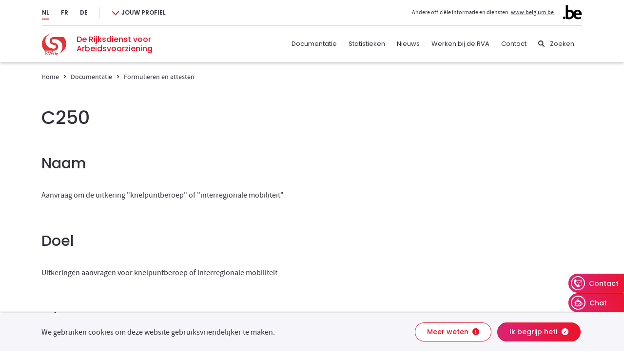

--- FILE ---
content_type: text/html; charset=UTF-8
request_url: https://www.rva.be/formulieren-attesten/c250
body_size: 5450
content:


                















                                        

                                                                                                                                                                                                                                                                                                                                                                                                                                                                                                                                                                                                                                                                                                                                                                                                                                                                                                                                                                                                                                                                                                                                                                                                                                                                                                                                                                                                                                                                                                                                                                                                                                                                                                                                                                                                                                                                                                                                                                                                                                                                                                                                                                                                                                                                                                                                                                                                                                                                                                                                                                                                                                                                                                                                                                                                                                                                                                                                                                                                                                                                                                                                                                                                                                                                                                                                                                                                                                                                                                                                                                                                                                                                                                                                                                                                                                                                                                                                                                                                                                                                                                                                                                                                                                                                                                                                                                                                                                                                                                                                                                                                                                                                                                                                                                                                                                                                                                                                                                                                                                                                                                                                                                                                                                                                                                                                                                                                                                                                                                                                                                                                                                                                                                                                                                                                                                                                                                                                                                                                                                                                                                                                                                                                                                                                                                                                                                                                                                                                                                                                                                                                                                                                                                                                                                                                                                                                                                                                                                                                                                                                                                                                                                                                                                                                                                                                                                                                                                                                                                                                                                                                                                                                                                                                                                                                                                                                                                                                                                                                                                                                                                                                                                                                                                                                                                                                                                                                                                                                                                                                                                                                                                                                                                                                                                                                                                                                                                                                                                                                                                                                                                                                                                                                                                                                                                                                                                                                                                                                                                                                                                                                                                                                                                                                                                                                                                                                                                                                                                                                                                                                                                                                                                                                                                                                                                                                                                                                                                                                                                                                                                                                                                                                                                                                                                                                                                                                                                                                                                                                                                                                                                                                                                                                                                                                                                                                                                                                                                                                                                                                                                                                                                                                                                                                                                                                                                                                                                                                                                                                                                                                                                                                                                                                                                                                                                                                                                                                                                                                                                                                                                                                                                                                                                                                                                                                                                                                                                                                                                                                                                                                                                                                                                                                                                                                                                                                                                                                                                                                                                                                                                                                                                                                                                                                                                                                                                                                                                                                                                                                                                                                                                                                                                                                                                                                                                                                                                                                                                                                                                                                                                                                                                                                                                                                                                                                                                                                                                                                                                                                                                                                                                                                                                                                                                                                                                                                                                                                                                                                                                                                                                                                                                                                                                                                                                                                                                                                                                                                                                                                                                                                                                                                                                                                                                                                                                                                                                                                                                                                                                                                                                                                                                                                                                                                                                                                                                                                                                                                                                                                                                                                                                                                                                                                                                                                                                                                                                                                                                                                                                                                                                                                                                                                                                                                                                                                                                                                                                                                                                                                                                                                                                                                                                                                                                                                                                                                                                                                                                                                                                                                                                                                                                                                                                                                                                                                                                                                                                                                                                                                                                                                                                                                                                                                                                                                                                                                                                                                                                                                                                                                                                                                                                                                                                                                                                                                                                                                                                                                                                                                                                                                                                                                                                                                                                                                                                                                                                                                                                                                                                                                                                                                                                                                                                                                                                                                                                                                                                                                                                                                                                                                                                                                                                                                                                                                                                                                                                                                                                                                                                                                                                                                                                                                                                                                                                                                                                                                                                                                                                                                                                                                                                                                                                                                                                                                                                                                                                                                                                                                                                                                                                                                                                                                                                                                                                                                                                                                                                                                                                                                                                                                                                                                                                                                                                                                                                                                                                                                                                                                                                                                                                                                                                                                                                                                                                                                                                                                                                                                                                                                                                                                                                                                                                                                                                                                                                                                                                                                                                                                                                                                                                                                                                                                                                                                                                                                                                                                                                                                                                                                                                                                                                                                                                                                                                                                                                                                                                                                                                                                                                                                                                                                                                                                                                                                                                                                                                                                                                                                                                                                                                                                                                                                                                                                                                                                                                                                                                                                                                                                                                                                                                                                                                                                                                                                                                                                                                                                                                                                                                                                                                                                                                                                                                                                                                                                                                                                                                                                                                                                                                                                                                                                                                                                                                                                                                                                                                                                                                                                                                                                                                                                                                                                                                                                                                                                                                                                                                                                                                                                                                                                                                                                                                                                                                                                                                                                                                                                                                                                                                                                                                                                                                                                                                                                                                                                                                                                                                                                                                                                                                                                                                                                                                                                                                                                                                                                                                                                                                                                                                                                                                                                                                                                                                                                                                                                                                                                                                                                                                                                                                                                                                                                                                                                                                                                                                                                                                                                                                                                                                                                                                                                                                                                                                                                                                                                                                                                                                                                                                                                                                                                                                                                                                                                                                                                                                                                                                                                                                                                                                                                                                                                                                                                                                                                                                                                                                                                                                                                                                                                                                                                                                                                                                                                                                                                                                                                                                                                                                                                                                                                                                                                                                                                                                                                                                                                                                                                                                                                                                                                                                                                                                                                                                                                                                                                                                                                                                                                                                                                                                                                                                                                                                                                                                                                                                                                                                                                                                                                                                                                                                                                                                                                                                                                                                                                                                                                                                                                                                                                                                                                                                                                                                                                                                                                                                                                                                                                                                                                                                                                                                                                                                                                                                                                                                                                                                                                                                                                                                                                                                                                                                                                                                                                                                                                                                                                                                                                                                                                                                                                                                                                                                                                                                                                                                                                                                                                                                                                                                                                                                                                                                                                                                                                                                                                                                                                                                                                                                                                                                                                                                                                                                                                                                                                                                                                                                                                                                                                                                                                                                                                                                                                                                                                                                                                                                                                                                                                                                                                                                                                                                                                                                                                                                                                                                                                                                                                                                                                                                                                                                                                                                                                                                                                                                                                                                                                                                                                                                                                                                                                                                                                                                                                                                                                                                                                                                                                                                                                                                                                                                                                                                                                                                                                                                                                                                                                                                                                                                                                                                                                                                                                                                                                                                                                                                                                                                                                                                                                                                                                                                                                                                                                                                                                                                                                                                                                                                                                                                                                                                                                                                                                                                                                                                                                                                                                                                                                                                                                                                                                                                                                                                                                                                                                                                                                                                                                                                                                                                                                                                                                                                                                                                                                                                                                                                                                                                                                                                                                                                                                                                                                                                                                                                                                                                                                                                                                                                                                                                                                                                                                                                                                                                                                                                                                                                                                                                                                                                                                                                                                                                                                                                                                                                                                                                                                                                                                                                                                                                                                                                                                                                                                                                                                                                                                                                                                                                                                                                                                                                                                                                                                                                                                                                                                                                                                                                                                                                                                                                                                                                                                                                                                                                                                                                                                                                                                                                                                                                                                                                                                                                                                                                                                                                                                                                                                                                                                                                                                                                                                                                                                                                                                                                                                                                                                                                                                                                                                                                                                                                                                                                                                                                                                                                                                                                                                                                                                                                                                                                                                                                                                                                                                                                                                                                                                                                                                                                                                                                                                                                                                                                                                                                                                                                                                                                                                                                                                                                                                                                                                                                                                                                                                                                                                                                                                                                                                                                                                                                                                                                                                                                                                                                                                                                                                                                                                                                                                                                                                                                                                                                                                                                                                                                                                                                                                                                                                                                                                                                                                                                                                                                                                                                                                                                                                                                                                                                                                                                                                                                                                                                                                                                                                                                                                                                                                                                                                                                                                                                                                                                                                                                                                                                                                                                                                                                                                                                                                                                                                                                                                                                                                                                                                                                                                                                                                                                                                                                                                                                                                                                                                                                                                                                                                                                                                                                                                                                                                                                                                                                                                                                                                                                                                                                                                                                                                                                                                                                                                                                                                                                                                                                                                                                                                                                                                                                                                                                                                                                                                                                                                                                                                                                                                                                                                                                                                                                                                                                                                                                                                                                                                                                                                                                                                                                                                                                                                                                                                                                                                                                                                                                                                                                                                                                                                                                                                                                                                                                                                                                                                                                                                                                                                                                                                                                                                                                                                                                                                                                                                                                                                                                                                                                                                                                                                                                                                                                                                                                                                                                                                                                                                                                                                                                                                                                                                                                                                                                                                                                                                                                                                                                                                                                                                                                                                                                                                                                                                                                                                                                                                                                                                                                                                                                                                                                                                                                                                                                                                                                                                                                                                                                                                                                                                                                                                                                                                                                                                                                                                                                                                                                                                                                                                                                                                                                                                                                                                                                                                                                                                                                                                                                                                                                                                                                                                                                                                                                                                                                                                                                                                                                                                                                                                                                                                                                                                                                                                                                                                                                                                                                                                                                                                                                                                                                                                                                                                                                                                                                                                                                                                                                                                                                                                                                                                                                                                                                                                                                                                                                                                                                                                                                                                                                                                                                                                                                                                                                                                                                                                                                                                                                                                                                                                                                                                                                                                                                                                                                                                                                                                                                                                                                                                                                                                                                                                                                                                                                                                                                                                                                                                                                                                                                                                                                                                                                                                                                                                                                                                                                                                                                                                                                                                                                                                                                                                                                                                                                                                                                                                                                                                                                                                                                                                                                                                                                                                                                                                                                                                                                                                                                                                                                                                                                                                                                                                                                                                                                                                                                                                                                                                                                                                                                                                                                                                                                                                                                                                                                                                                                                                                                                                                                                                                                                                                                                                                                                                                                                                                                                                                                                                                                                                                                                                                                                                                                                                                                                                                                                                                                                                                                                                                                                                                                                                                                                                                                                                                                                                                                                                                                                                                                                                                                                                                                                                                                                                                                                                                                                                                                                                                                                                                                                                                                                                                                                                                                                                                                                                                                                                                                                                                                                                                                                                                                                                                                                                                                                                                                                                                                                                                                                                                                                                                                                                                                                                                                                                                                                                                                                                                                                                                                                                                                                                                                                                                                                                                                                                                                                                                                                                                                                                                                                                                                                                                                                                                                                                                                                                                                                                                                                                                                                                                                                                                                                                                                                                                                                                                                                                                                                                                                                                                                                                                                                                                                                                                                                                                                                                                                                                                                                                                                                                                                                                                                                                                                                                                                                                                                                                                                                                                                                                                                                                                                                                                                                                                                                                                                                                                                                                                                                                                                                                                                                                                                                                                                                                                                                                                                                                                                                                                                                                                                                                                                                                                                                                                                                                                                                                                                                                                                                                                                                                                                                                                                                                                                                                                                                                                                                                                                                                                                                                                                                                                                                                                                                                                                                                                                                                                                                                                                                                                                                                                                                                                                                                                                                                                                                                                                                                                                                                                                                                                                                                                                                                                                                                                                                                                                                                                                                                                                                                                                                                                                                                                                                                                                                                                                                                                                                                                                                                                                                                                                                                                                                                                                                                                                                                                                                                                                                                                                                                                                                                                                                                                                                                                                                                                                                                                                                                                                                                                                                                                                                                                                                                                                                                                                                                                                                                                                                                                                                                                                                                                                                                                                                                                                                                                                                                                                                                                                                                                                                                                                                                                                                                                                                                                                                                                                                                                                                                                                                                                                                                                                                                                                                                                                                                                                                                                                                                                                                                                                                                                                                                                                                                                                                                                                                                                                                                                                                                                                                                                                                                                                                                                                                                                                                                                                                                                                                                                                                                                                                                                                                                                                                                                                                                                                                                                                                                                                                                                                                                                                                                                                                                                                                                                                                                                                                                                                                                                                                                                                                                                                                                                                                                                                                                                                                                                                                                                                                                                                                                                                                                                                                                                                                                                                                                                                                                                                                                                                                                                                                                                                                                                                                                        
        
    
            <!DOCTYPE html>
        <html lang="nl" data-ori-integration-id="fd790083-78ef-4d69-b94d-7b19f0ab0705">
            <head>
                <meta http-equiv="Content-Type" content="text/html; charset=UTF-8">
                <meta http-equiv="X-UA-Compatible" content="IE=edge">
                <meta name="viewport" content="width=device-width, initial-scale=1">
                <title>C250| De Rijksdienst voor Arbeidsvoorziening                </title>
                <meta name="description" content="Aanvraag om de uitkering &quot;knelpuntberoep&quot; of &quot;interregionale mobiliteit&quot;">
                                                    <link rel="icon" type="image/png" sizes="64x64" href="/bundles/aed01f15637d1fde6e957a10dbfd7a715a609aee/static/icon64.png">
                    <link rel="apple-touch-icon" sizes="180x180" href="/bundles/aed01f15637d1fde6e957a10dbfd7a715a609aee/static/icon180.png">
                    <meta name="msapplication-square70x70logo" content="/bundles/aed01f15637d1fde6e957a10dbfd7a715a609aee/static/icon70.png">
                    <meta name="msapplication-square150x150logo" content="/bundles/aed01f15637d1fde6e957a10dbfd7a715a609aee/static/icon150.png">
                    <meta name="msapplication-square310x310logo" content="/bundles/aed01f15637d1fde6e957a10dbfd7a715a609aee/static/icon310.png">
                    <meta name="theme-color" content="#2e2e2e"/>
                    <meta name="msapplication-wide310x150logo" content="/bundles/aed01f15637d1fde6e957a10dbfd7a715a609aee/static/icon-rect-310.png">
                    <meta name="msapplication-TileColor" content="#3C5DAA">
                    <link rel="stylesheet" href="/bundles/aed01f15637d1fde6e957a10dbfd7a715a609aee/css/app.css">
                            </head>
            <body class="basic-page  " data-translations="{&quot;target_blank&quot;:&quot;Nieuw venster&quot;,&quot;file_selected&quot;:&quot;%count% files selected&quot;,&quot;form_error&quot;:&quot;The form faced an issue : %message%&quot;,&quot;form_saved&quot;:&quot;Je vraag is opgeslagen met als kenmerk %uid%&quot;,&quot;form_processed&quot;:&quot;Je aanvraag is geregistreed&quot;,&quot;form_error_try_later&quot;:&quot;The form faced an issue, please try again later&quot;}" data-chat-server="https&#x3A;&#x2F;&#x2F;masterbot-chat-onemrva-ori-prod.apps.cloud.sodigital.io">
                <div id="cookiesBanner" class="bg-light pt-2 pt-md-0">
    <div class="container container-fluid d-lg-flex align-items-sm-center">
        <p class="text-center text-lg-left mb-0">
            We gebruiken cookies om deze website gebruiksvriendelijker te maken.
        </p>
        <ul class="list-inline ml-auto d-flex d-xl-block justify-content-center flex-wrap my-3">
            <li class="list-inline-item m-1">
                <a class="btn btn-outline-primary" href="/cookiebeleid">Meer weten <i class="fa fa-info-circle ml-1" aria-hidden="true"></i></a>
            </li>
            <li class="list-inline-item m-1">
                <button id="closeCookie" class="btn btn-primary close-banner">Ik begrijp het! <i class="fa fa-check-circle ml-1" aria-hidden="true"></i></button>
            </li>
        </ul>
    </div>
</div>

                                    <a href="#main-content" class="sr-only" id="skip-nav">Ga onmiddellijk naar de inhoud</a>
                                                    <div class="print-only">
                        <img src="/bundles/aed01f15637d1fde6e957a10dbfd7a715a609aee/static/images/logo-nl.svg" alt="De Rijksdienst voor Arbeidsvoorziening" width="50" height="43" class="img-fluid">
                    </div>
                                                    <div id="wrapper"><header id="header" class="fixed-top">
            
    <div class="container-xl px-0 px-xl-3">
        <div class="header-top flex-row align-items-center d-none d-xl-flex">
            <ul class="navbar-nav lang-nav flex-row">
                




            <li class="nav-item active">
                <a href="//www.rva.be/formulieren-attesten/c250" class="nav-link no-icon text-body font-weight-semi">NL</a>
            </li>
                        <li class="nav-item ">
                <a href="//www.onem.be/formulaires-attestations/c250" class="nav-link no-icon text-body font-weight-semi">FR</a>
            </li>
                        <li class="nav-item ">
                <a href="//www.lfa.be/formulare-bescheinigungen/c250" class="nav-link no-icon text-body font-weight-semi">DE</a>
            </li>
            
            </ul>
                                <div class="dropdown">
        <button class="btn dropdown-toggle" type="button" id="dropdownProfile-1" data-toggle="dropdown" aria-haspopup="true" aria-expanded="false">
                            Jouw profiel
                    </button>
        <div class="dropdown-menu" aria-labelledby="dropdownProfile-1">
            <a class="dropdown-item " href="/burgers"><span>BURGERS</span></a>
            <a class="dropdown-item " href="/werkgevers"><span>WERKGEVERS</span></a>
        </div>
    </div>

                        <p class="ml-auto mb-0 text-smm">Andere officiële informatie en diensten: <a href="//www.belgium.be/nl" class="text-body text-underline">www.belgium.be <img src="/bundles/aed01f15637d1fde6e957a10dbfd7a715a609aee/static/images/logos/be-logo-black.svg" alt="" width="40" height="30" class="ml-3"></a></p>
        </div>

        <nav class="navbar navbar-expand-xl px-3 py-2 px-xl-0">
            <div class="navbar-brand-mobile align-items-center">
                                    <a class="navbar-brand mr-4" href="/">
                        <img src="/bundles/aed01f15637d1fde6e957a10dbfd7a715a609aee/static/images/logo-nl.svg" alt="De Rijksdienst voor Arbeidsvoorziening" width="50" height="43" class="img-fluid">
                    </a>
                                <div class="d-none d-xl-block">
                                                <div class="dropdown">
        <button class="btn dropdown-toggle" type="button" id="dropdownProfile-2" data-toggle="dropdown" aria-haspopup="true" aria-expanded="false">
                            Jouw profiel
                    </button>
        <div class="dropdown-menu" aria-labelledby="dropdownProfile-2">
            <a class="dropdown-item " href="/burgers"><span>BURGERS</span></a>
            <a class="dropdown-item " href="/werkgevers"><span>WERKGEVERS</span></a>
        </div>
    </div>

                                    </div>
            </div>
            <div class="collapse navbar-collapse justify-content-lg-end mr-xl-4" id="nvbarNav">
                <div class="scrollable">
                    <div class="mr-auto d-block d-xl-none">
                            <div class="dropdown">
        <button class="btn dropdown-toggle" type="button" id="dropdownProfile-" data-toggle="dropdown" aria-haspopup="true" aria-expanded="false">
                            Jouw profiel
                    </button>
        <div class="dropdown-menu" aria-labelledby="dropdownProfile-">
            <a class="dropdown-item " href="/burgers"><span>BURGERS</span></a>
            <a class="dropdown-item " href="/werkgevers"><span>WERKGEVERS</span></a>
        </div>
    </div>
                    </div>
                    <div class="navbar-brand-static mr-auto">
                            <a class="navbar-brand mr-auto" href="/">
        <img src="/bundles/aed01f15637d1fde6e957a10dbfd7a715a609aee/static/images/logo-nl.svg" width="50" height="43" class="img-fluid mr-3" alt="De Rijksdienst voor Arbeidsvoorziening">
        <span class="align-middle">De Rijksdienst voor Arbeidsvoorziening</span>
    </a>
                    </div>
                    <ul class="navbar-nav first-nav">
                                                                                                                    <li class="nav-item ">
                                    <a href="/documentatie" class="nav-link text-body">Documentatie</a>
                                </li>
                                                                                            <li class="nav-item ">
                                    <a href="/statistieken" class="nav-link text-body">Statistieken</a>
                                </li>
                                                                                            <li class="nav-item ">
                                    <a href="/nieuws" class="nav-link text-body">Nieuws</a>
                                </li>
                                                                                            <li class="nav-item ">
                                    <a href="/werken-bij-de-rva" class="nav-link text-body">Werken bij de RVA</a>
                                </li>
                                                                                            <li class="nav-item ">
                                    <a href="/contact" class="nav-link text-body">Contact</a>
                                </li>
                                                                                                </ul>
                                            <ul class="navbar-nav social-nav flex-row justify-content-around justify-content-sm-start d-xl-none mt-5">
                                    <li class="nav-item">
            <a href="https://www.facebook.com/rijksdienstvoorarbeidsvoorziening" title="Facebook" target="_blank" class="no-icon text-body" rel="noopener"><i class="fab fa-facebook-f" aria-hidden="true"></i></a>
        </li>
            <li class="nav-item">
            <a href="https://www.instagram.com/onem_rva/" title="Instagram" target="_blank" class="no-icon text-body" rel="noopener"><i class="fab fa-instagram" aria-hidden="true"></i></a>
        </li>
            <li class="nav-item">
            <a href="https://www.linkedin.com/company/rijksdienst-voor-arbeidsvoorziening/mycompany/?viewAsMember=true" title="LinkedIn" target="_blank" class="no-icon text-body" rel="noopener"><i class="fab fa-linkedin-in" aria-hidden="true"></i></a>
        </li>
    
                        </ul>
                                        <ul class="navbar-nav lang-nav flex-row justify-content-around justify-content-sm-start d-xl-none mt-5">
                        




            <li class="nav-item active">
                <a href="//www.rva.be/formulieren-attesten/c250" class="nav-link no-icon text-body font-weight-semi">NL</a>
            </li>
                        <li class="nav-item ">
                <a href="//www.onem.be/formulaires-attestations/c250" class="nav-link no-icon text-body font-weight-semi">FR</a>
            </li>
                        <li class="nav-item ">
                <a href="//www.lfa.be/formulare-bescheinigungen/c250" class="nav-link no-icon text-body font-weight-semi">DE</a>
            </li>
            
                    </ul>
                </div>
            </div>
            <a href="#" class=" text-decoration-none text-body mr-3 ml-auto px-0" data-toggle="modal" data-target="#searchModal" aria-label="Zoeken">
                <i class="fo fo-search mr-xl-2" aria-hidden="true"></i>
                <span class="d-none d-xl-inline">Zoeken</span>
            </a>

                
            <a class="navbar-toggler ml-4" role="button" data-toggle="collapse" data-target="#nvbarNav" aria-controls="nvbarNav" aria-expanded="false" aria-label="Toon navigatie">
                <div class="hamburger">
                    <span></span>
                    <span></span>
                    <span></span>
                </div>
                <div class="cross">
                    <span></span>
                    <span></span>
                </div>
            </a>
        </nav>
    </div>
</header>
<main id="main-content" class="main-content animations">
                                                            <div class="help print-hide">
                                    <a href="/contact" class="btn btn-primary btn-helper"><i class="fo fo-contact mr-2" aria-hidden="true"></i> Contact</a>

                                                                            <a href="#" class="btn btn-primary btn-helper MB-ChatOpener"><i class="fo fo-chatbot mr-2" aria-hidden="true"></i> Chat</a>
                                                                    </div>
                                                                                                                                                                                                                                <section class="content-body" data-ajax-lexicon="/lexicon.json">
                                        <div class="container">
                                            <div class="row">
                                                <div class="col-12">
                                                    
<nav aria-label="breadcrumb">
    <ol class="breadcrumb ">
                <li class="breadcrumb-item">
            <a href="/" class="text-body font-family-secondary breadcrumb-home">
                Home
            </a>
        </li>
                                            <li class="breadcrumb-item">
                    <a href="//www.rva.be/documentatie" class="text-body font-family-secondary">
                        Documentatie
                    </a>
                </li>
                <li class="breadcrumb-item">
                    <a href="//www.rva.be/documentatie/formulieren-attesten" class="text-body font-family-secondary">
                        Formulieren en attesten
                    </a>
                </li>
                        </ol>
</nav>


                                                    <div id="skip-content">
                                                                                                                    <h1 >C250</h1>
                                                                                                            </div>
                                                    <div class="row">
                                                            <div class="col-12 content-wysiwyg mb-6">
                    <h2>Naam</h2>
            <p>Aanvraag om de uitkering "knelpuntberoep" of "interregionale mobiliteit"</p>
                            <h2>Doel</h2>
            <p>Uitkeringen aanvragen voor&nbsp;knelpuntberoep&nbsp;of interregionale mobiliteit&nbsp;</p>
                            <h2>Af te leveren door</h2>
            <p>UI</p>
                                    <h2>Laatste bijwerking</h2>
            <p>15-09-25</p>
                            <h2>Aard van de wijziging</h2>
            <p>De regeling wordt vanaf 25.09.2025 afgeschaft.</p>
                                    <div class="print-hide">
                <div></div>
                <h2>Downloaden</h2>
                <div class="formulaire-item">
                    <p class="mb-0 font-weight-semi">C250</p>
                    <div class="ml-auto formulaire-documents">
                                                                                    <a download="download" href="../file/7927d1cb4d8b1f9654ed85a4c9285f9d6df44f47/7732098ee00e36b17f08e3e49e628b70dcc70023/20250915-c250-nl.docx" class="text-primary text-decoration-none no-icon" aria-label="Download het document in Word-formaat"><i class="fo fo-word_1" aria-hidden="true"></i></a>
                                                                                                                <a target="_blank" href="../file/cc73d96153bbd5448a56f19d925d05b1379c7f21/ad58247836456d2e0cd793486056197b861e5c88/20250915-c250-nl.pdf" class="text-primary text-decoration-none no-icon" aria-label="Download het document in PDF-formaat"><i class="fo fo-pdf_1" aria-hidden="true"></i></a>
                                                                        </div>
                </div>
            </div>
            </div>
                                                    </div>
                                                </div>
                                            </div>
                                        </div>
                                    </section>
                                                                                        <a href="#main-content" aria-label="Back to top" class="back-to-top"><img src="/bundles/aed01f15637d1fde6e957a10dbfd7a715a609aee/static/images/icons/back_top_icon.svg" alt="Back to top" aria-hidden="true"></a>
                        </main>

<footer id="footer" class="bg-light py-6 circles print-hide">
    <div class="container">
        <div class="row">
            <div class="col-12 ">
                <div class="row">
                                                                                            <div class="col-lg-3">
                                                                                                    <div class="footer-list-header border-bottom border-dark pb-2 mb-3">
                                        <p class="text-uppercase text-lg mb-0 font-family-primary">De RVA</p>
                                    </div>
                                    <ul class="list-unstyled mb-0">
                                                                                    <li class="pb-2 font-family-secondary">
                                                                                                                                                                                                    <a href="/over-de-rva"  >
                                                    Over de RVA
                                                </a>
                                            </li>
                                                                                    <li class="pb-2 font-family-secondary">
                                                                                                                                                                                                    <a href="/de-rva-en-de-maatschappij"  >
                                                    De RVA en de maatschappij
                                                </a>
                                            </li>
                                                                                    <li class="pb-2 font-family-secondary">
                                                                                                                                                                                                    <a href="/partners"  >
                                                    Partners
                                                </a>
                                            </li>
                                                                                    <li class="pb-2 font-family-secondary">
                                                                                                                                                                                                    <a href="/overheidsopdrachten"  >
                                                    Overheidsopdrachten
                                                </a>
                                            </li>
                                                                                    <li class="pb-2 font-family-secondary">
                                                                                                                                                                                                    <a href="/pers"  >
                                                    Pers
                                                </a>
                                            </li>
                                                                                    <li class="pb-2 font-family-secondary">
                                                                                                                                                                                                    <a href="/international"  >
                                                    International
                                                </a>
                                            </li>
                                                                                    <li class="pb-2 font-family-secondary">
                                                                                                                                                                                                    <a href="/woordenlijst"  >
                                                    Woordenlijst
                                                </a>
                                            </li>
                                                                            </ul>
                                                            </div>
                                                    <div class="col-lg-3 offset-lg-1 mt-5 mt-lg-0">
                                                                                                    <div class="footer-list-header border-bottom border-dark pb-2 mb-3">
                                        <p class="text-uppercase text-lg mb-0 font-family-primary">Snelle toegang</p>
                                    </div>
                                    <ul class="list-unstyled mb-0">
                                                                                    <li class="pb-2 font-family-secondary">
                                                                                                                                                                                                    <a href="/hervorming-van-de-werkloosheidsreglementering"  >
                                                    Hervorming van de werkloosheidsreglementering
                                                </a>
                                            </li>
                                                                                    <li class="pb-2 font-family-secondary">
                                                                                                                                                                                                    <a href="/breakatwork"  >
                                                    BreakAtWork
                                                </a>
                                            </li>
                                                                                    <li class="pb-2 font-family-secondary">
                                                                                                                                                                                                    <a href="/rvatech"  >
                                                    RVATech
                                                </a>
                                            </li>
                                                                                    <li class="pb-2 font-family-secondary">
                                                                                                                                                                                                    <a href="/online-diensten"  >
                                                    Online diensten
                                                </a>
                                            </li>
                                                                                    <li class="pb-2 font-family-secondary">
                                                                                                                                                                                                    <a href="https://interactivestats.services.rvaonem.fgov.be/interactivestats/home.jsf?language=nl" target="_blank" >
                                                    Interactieve statistieken
                                                </a>
                                            </li>
                                                                                    <li class="pb-2 font-family-secondary">
                                                                                                                                                                                                    <a href="https://jaarverslag.rva.be/" target="_blank" >
                                                    Jaarverslag RVA
                                                </a>
                                            </li>
                                                                                    <li class="pb-2 font-family-secondary">
                                                                                                                                                                                                    <a href="/opgelet-voor-phishing"  >
                                                    Opgelet voor phishing!
                                                </a>
                                            </li>
                                                                            </ul>
                                                            </div>
                                            
                    <div class="mt-5 col-lg-4 offset-lg-1 mt-lg-0">
                            <div class="footer-list-header border-bottom border-dark pb-2 mb-2">
        <p class="text-uppercase text-lg mb-0 font-family-primary">FSO</p>
    </div>
    <p>Het Fonds werd opgericht binnen de RVA, die het Fonds voorziet van diensten, personeel, materieel en faciliteiten.</p>
    <a href="/fso" class="btn btn-outline-primary">Ga naar de website van het FSO</a>
                    </div>
                </div>
            </div>
                        <div class="col-12">
                <hr class="my-6">
                <div class="d-flex align-items-center mt-6 flex-column flex-xl-row">
                    <ul class="list-unstyled d-flex flex-column flex-xl-row align-items-center text-center text-xl-left">
                                                                                                                                                <li class="mr-md-3 pb-2 text-sm font-family-secondary">
                                                                                                                                                                    <a href="/voorwaarden-voor-het-hergebruik"  >
                                            Voorwaarden voor het hergebruik
                                        </a>
                                    </li>
                                                                    <li class="mr-md-3 pb-2 text-sm font-family-secondary">
                                                                                                                                                                    <a href="/toegankelijkheidsverklaring"  >
                                            Toegankelijkheidsverklaring
                                        </a>
                                    </li>
                                                                    <li class="mr-md-3 pb-2 text-sm font-family-secondary">
                                                                                                                                                                    <a href="/cookiebeleid"  >
                                            Cookiebeleid
                                        </a>
                                    </li>
                                                                    <li class="mr-md-3 pb-2 text-sm font-family-secondary">
                                                                                                                                                                    <a href="/privacyverklaring"  >
                                            Privacyverklaring
                                        </a>
                                    </li>
                                                                                    
                    </ul>
                    <ul class="list-unstyled d-flex mr-xl-4 ml-xl-auto">
                                                    <li class="mr-3">
                                <a href="https://www.facebook.com/rijksdienstvoorarbeidsvoorziening" title="Facebook" target="_blank" class="no-icon text-body" rel="noopener"><i class="fab fa-facebook-f" aria-hidden="true"></i></a>
                            </li>
                                                    <li class="mr-3">
                                <a href="https://www.instagram.com/onem_rva/" title="Instagram" target="_blank" class="no-icon text-body" rel="noopener"><i class="fab fa-instagram" aria-hidden="true"></i></a>
                            </li>
                                                    <li class="mr-3">
                                <a href="https://www.linkedin.com/company/rijksdienst-voor-arbeidsvoorziening/mycompany/?viewAsMember=true" title="LinkedIn" target="_blank" class="no-icon text-body" rel="noopener"><i class="fab fa-linkedin-in" aria-hidden="true"></i></a>
                            </li>
                                            </ul>
                    <p>&copy; 2026 RVA</p>
                </div>
            </div>
        </div>
    </div>
</footer>
<div class="py-5 print-hide">
    <div class="container">
        <div class="row">
            <div class="col-12">
                <ul class="list-unstyled d-flex flex-column flex-md-row align-items-center mb-0">
                    <li class="mr-md-6">
                        <a href="//www.rva.be/de-rva-en-de-maatschappij/diversiteit-binnen-de-rva" class="no-icon text-body" rel="noopener"><img src="/bundles/aed01f15637d1fde6e957a10dbfd7a715a609aee/static/images/logos/logo_diversite_federale.jpg" alt="Diversiteit binnen de RVA" class="img-responsive" height="50"></a>
                    </li>
                    <li class="mr-md-6">
                                                <a href="https://ww1.issa.int/" class="no-icon text-body" rel="noopener">
                            <img src="/bundles/aed01f15637d1fde6e957a10dbfd7a715a609aee/static/images/issa/NL-SQ-ISSA-0.png" alt="issa - Service quality" class="img-responsive"  height="50">
                        </a>
                    </li>
                </ul>
            </div>
        </div>
    </div>
</div>
</div>
                
                                    <div class="modal fade" id="searchModal" tabindex="-1" aria-labelledby="searchModalLabel" aria-hidden="true">
                        <div class="modal-dialog">
    <div class="modal-content">
        <h2 class="sr-only" id="searchModalLabel">Zoeken</h2>
        <button type="button" class="close-icon ml-auto" data-dismiss="modal" aria-label="Close">
            <span></span>
            <span></span>
        </button>
            <form class="c-header__search" action="/zoeken" method="GET">
                <div class="modal-body d-flex justify-content-center">
                    <div class="input-group">
                        <input name ="q" class="form-control" type="text" placeholder="Wat zoek je ?" aria-label="Recherche" aria-describedby="button-addon2">
                        <div class="input-group-append">
                            <button class="btn btn-link text-decoration-none" type="submit" id="button-addon2">
                                <span class="sr-only">Zoeken</span>
                                <i class="fo fo-fleche" aria-hidden="true"></i>
                            </button>
                        </div>
                    </div>
                </div>
            </form>
    </div>
</div>

                    </div>
                                <div id='MB-ChatEntry'></div>
                                    <script type="application/javascript" src="/bundles/emsform/js/form.js"></script>
                    <script src="/bundles/aed01f15637d1fde6e957a10dbfd7a715a609aee/js/app.js"></script>
                                                    <script src="/tracking.js"></script>
                    <script src="https://matomo.bosa.be/matomo.js" async defer></script>
                                <script src="/flexmail.js"></script>
                <script src="https://masterbot-chat-onemrva-ori-prod.apps.cloud.sodigital.io/snippetIntegration" id="MBSnippetScript" type="text/javascript" async></script>
            </body>
        </html>
    

--- FILE ---
content_type: text/css; charset=UTF-8
request_url: https://www.rva.be/bundles/aed01f15637d1fde6e957a10dbfd7a715a609aee/css/app.css
body_size: 93928
content:
@font-face{font-family:"swiper-icons";src:url("data:application/font-woff;charset=utf-8;base64, [base64]//wADZ2x5ZgAAAywAAADMAAAD2MHtryVoZWFkAAABbAAAADAAAAA2E2+eoWhoZWEAAAGcAAAAHwAAACQC9gDzaG10eAAAAigAAAAZAAAArgJkABFsb2NhAAAC0AAAAFoAAABaFQAUGG1heHAAAAG8AAAAHwAAACAAcABAbmFtZQAAA/gAAAE5AAACXvFdBwlwb3N0AAAFNAAAAGIAAACE5s74hXjaY2BkYGAAYpf5Hu/j+W2+MnAzMYDAzaX6QjD6/4//Bxj5GA8AuRwMYGkAPywL13jaY2BkYGA88P8Agx4j+/8fQDYfA1AEBWgDAIB2BOoAeNpjYGRgYNBh4GdgYgABEMnIABJzYNADCQAACWgAsQB42mNgYfzCOIGBlYGB0YcxjYGBwR1Kf2WQZGhhYGBiYGVmgAFGBiQQkOaawtDAoMBQxXjg/wEGPcYDDA4wNUA2CCgwsAAAO4EL6gAAeNpj2M0gyAACqxgGNWBkZ2D4/wMA+xkDdgAAAHjaY2BgYGaAYBkGRgYQiAHyGMF8FgYHIM3DwMHABGQrMOgyWDLEM1T9/w8UBfEMgLzE////P/5//f/V/xv+r4eaAAeMbAxwIUYmIMHEgKYAYjUcsDAwsLKxc3BycfPw8jEQA/[base64]/uznmfPFBNODM2K7MTQ45YEAZqGP81AmGGcF3iPqOop0r1SPTaTbVkfUe4HXj97wYE+yNwWYxwWu4v1ugWHgo3S1XdZEVqWM7ET0cfnLGxWfkgR42o2PvWrDMBSFj/IHLaF0zKjRgdiVMwScNRAoWUoH78Y2icB/yIY09An6AH2Bdu/UB+yxopYshQiEvnvu0dURgDt8QeC8PDw7Fpji3fEA4z/PEJ6YOB5hKh4dj3EvXhxPqH/SKUY3rJ7srZ4FZnh1PMAtPhwP6fl2PMJMPDgeQ4rY8YT6Gzao0eAEA409DuggmTnFnOcSCiEiLMgxCiTI6Cq5DZUd3Qmp10vO0LaLTd2cjN4fOumlc7lUYbSQcZFkutRG7g6JKZKy0RmdLY680CDnEJ+UMkpFFe1RN7nxdVpXrC4aTtnaurOnYercZg2YVmLN/d/gczfEimrE/fs/bOuq29Zmn8tloORaXgZgGa78yO9/cnXm2BpaGvq25Dv9S4E9+5SIc9PqupJKhYFSSl47+Qcr1mYNAAAAeNptw0cKwkAAAMDZJA8Q7OUJvkLsPfZ6zFVERPy8qHh2YER+3i/BP83vIBLLySsoKimrqKqpa2hp6+jq6RsYGhmbmJqZSy0sraxtbO3sHRydnEMU4uR6yx7JJXveP7WrDycAAAAAAAH//wACeNpjYGRgYOABYhkgZgJCZgZNBkYGLQZtIJsFLMYAAAw3ALgAeNolizEKgDAQBCchRbC2sFER0YD6qVQiBCv/H9ezGI6Z5XBAw8CBK/m5iQQVauVbXLnOrMZv2oLdKFa8Pjuru2hJzGabmOSLzNMzvutpB3N42mNgZGBg4GKQYzBhYMxJLMlj4GBgAYow/P/PAJJhLM6sSoWKfWCAAwDAjgbRAAB42mNgYGBkAIIbCZo5IPrmUn0hGA0AO8EFTQAA");font-weight:400;font-style:normal}:root{--swiper-theme-color: #007aff}:host{position:relative;display:block;margin-left:auto;margin-right:auto;z-index:1}.swiper{margin-left:auto;margin-right:auto;position:relative;overflow:hidden;list-style:none;padding:0;z-index:1;display:block}.swiper-vertical>.swiper-wrapper{flex-direction:column}.swiper-wrapper{position:relative;width:100%;height:100%;z-index:1;display:flex;transition-property:transform;transition-timing-function:var(--swiper-wrapper-transition-timing-function, initial);box-sizing:content-box}.swiper-android .swiper-slide,.swiper-ios .swiper-slide,.swiper-wrapper{transform:translate3d(0px, 0, 0)}.swiper-horizontal{touch-action:pan-y}.swiper-vertical{touch-action:pan-x}.swiper-slide{flex-shrink:0;width:100%;height:100%;position:relative;transition-property:transform;display:block}.swiper-slide-invisible-blank{visibility:hidden}.swiper-autoheight,.swiper-autoheight .swiper-slide{height:auto}.swiper-autoheight .swiper-wrapper{align-items:flex-start;transition-property:transform,height}.swiper-backface-hidden .swiper-slide{transform:translateZ(0);-webkit-backface-visibility:hidden;backface-visibility:hidden}.swiper-3d.swiper-css-mode .swiper-wrapper{perspective:1200px}.swiper-3d .swiper-wrapper{transform-style:preserve-3d}.swiper-3d{perspective:1200px}.swiper-3d .swiper-slide,.swiper-3d .swiper-cube-shadow{transform-style:preserve-3d}.swiper-css-mode>.swiper-wrapper{overflow:auto;scrollbar-width:none;-ms-overflow-style:none}.swiper-css-mode>.swiper-wrapper::-webkit-scrollbar{display:none}.swiper-css-mode>.swiper-wrapper>.swiper-slide{scroll-snap-align:start start}.swiper-css-mode.swiper-horizontal>.swiper-wrapper{scroll-snap-type:x mandatory}.swiper-css-mode.swiper-vertical>.swiper-wrapper{scroll-snap-type:y mandatory}.swiper-css-mode.swiper-free-mode>.swiper-wrapper{scroll-snap-type:none}.swiper-css-mode.swiper-free-mode>.swiper-wrapper>.swiper-slide{scroll-snap-align:none}.swiper-css-mode.swiper-centered>.swiper-wrapper::before{content:"";flex-shrink:0;order:9999}.swiper-css-mode.swiper-centered>.swiper-wrapper>.swiper-slide{scroll-snap-align:center center;scroll-snap-stop:always}.swiper-css-mode.swiper-centered.swiper-horizontal>.swiper-wrapper>.swiper-slide:first-child{-webkit-margin-start:var(--swiper-centered-offset-before);margin-inline-start:var(--swiper-centered-offset-before)}.swiper-css-mode.swiper-centered.swiper-horizontal>.swiper-wrapper::before{height:100%;min-height:1px;width:var(--swiper-centered-offset-after)}.swiper-css-mode.swiper-centered.swiper-vertical>.swiper-wrapper>.swiper-slide:first-child{-webkit-margin-before:var(--swiper-centered-offset-before);margin-block-start:var(--swiper-centered-offset-before)}.swiper-css-mode.swiper-centered.swiper-vertical>.swiper-wrapper::before{width:100%;min-width:1px;height:var(--swiper-centered-offset-after)}.swiper-3d .swiper-slide-shadow,.swiper-3d .swiper-slide-shadow-left,.swiper-3d .swiper-slide-shadow-right,.swiper-3d .swiper-slide-shadow-top,.swiper-3d .swiper-slide-shadow-bottom,.swiper-3d .swiper-slide-shadow,.swiper-3d .swiper-slide-shadow-left,.swiper-3d .swiper-slide-shadow-right,.swiper-3d .swiper-slide-shadow-top,.swiper-3d .swiper-slide-shadow-bottom{position:absolute;left:0;top:0;width:100%;height:100%;pointer-events:none;z-index:10}.swiper-3d .swiper-slide-shadow{background:rgba(0,0,0,.15)}.swiper-3d .swiper-slide-shadow-left{background-image:linear-gradient(to left, rgba(0, 0, 0, 0.5), rgba(0, 0, 0, 0))}.swiper-3d .swiper-slide-shadow-right{background-image:linear-gradient(to right, rgba(0, 0, 0, 0.5), rgba(0, 0, 0, 0))}.swiper-3d .swiper-slide-shadow-top{background-image:linear-gradient(to top, rgba(0, 0, 0, 0.5), rgba(0, 0, 0, 0))}.swiper-3d .swiper-slide-shadow-bottom{background-image:linear-gradient(to bottom, rgba(0, 0, 0, 0.5), rgba(0, 0, 0, 0))}.swiper-lazy-preloader{width:42px;height:42px;position:absolute;left:50%;top:50%;margin-left:-21px;margin-top:-21px;z-index:10;transform-origin:50%;box-sizing:border-box;border:4px solid var(--swiper-preloader-color, var(--swiper-theme-color));border-radius:50%;border-top-color:rgba(0,0,0,0)}.swiper:not(.swiper-watch-progress) .swiper-lazy-preloader,.swiper-watch-progress .swiper-slide-visible .swiper-lazy-preloader{animation:swiper-preloader-spin 1s infinite linear}.swiper-lazy-preloader-white{--swiper-preloader-color: #fff}.swiper-lazy-preloader-black{--swiper-preloader-color: #000}@keyframes swiper-preloader-spin{0%{transform:rotate(0deg)}100%{transform:rotate(360deg)}}.swiper-virtual .swiper-slide{-webkit-backface-visibility:hidden;transform:translateZ(0)}.swiper-virtual.swiper-css-mode .swiper-wrapper::after{content:"";position:absolute;left:0;top:0;pointer-events:none}.swiper-virtual.swiper-css-mode.swiper-horizontal .swiper-wrapper::after{height:1px;width:var(--swiper-virtual-size)}.swiper-virtual.swiper-css-mode.swiper-vertical .swiper-wrapper::after{width:1px;height:var(--swiper-virtual-size)}:root{--swiper-navigation-size: 44px}.swiper-button-prev,.swiper-button-next{position:absolute;top:var(--swiper-navigation-top-offset, 50%);width:calc(var(--swiper-navigation-size)/44*27);height:var(--swiper-navigation-size);margin-top:calc(0px - var(--swiper-navigation-size)/2);z-index:10;cursor:pointer;display:flex;align-items:center;justify-content:center;color:var(--swiper-navigation-color, var(--swiper-theme-color))}.swiper-button-prev.swiper-button-disabled,.swiper-button-next.swiper-button-disabled{opacity:.35;cursor:auto;pointer-events:none}.swiper-button-prev.swiper-button-hidden,.swiper-button-next.swiper-button-hidden{opacity:0;cursor:auto;pointer-events:none}.swiper-navigation-disabled .swiper-button-prev,.swiper-navigation-disabled .swiper-button-next{display:none !important}.swiper-button-prev svg,.swiper-button-next svg{width:100%;height:100%;-o-object-fit:contain;object-fit:contain;transform-origin:center}.swiper-rtl .swiper-button-prev svg,.swiper-rtl .swiper-button-next svg{transform:rotate(180deg)}.swiper-button-prev,.swiper-rtl .swiper-button-next{left:var(--swiper-navigation-sides-offset, 10px);right:auto}.swiper-button-next,.swiper-rtl .swiper-button-prev{right:var(--swiper-navigation-sides-offset, 10px);left:auto}.swiper-button-lock{display:none}.swiper-button-prev:after,.swiper-button-next:after{font-family:swiper-icons;font-size:var(--swiper-navigation-size);text-transform:none !important;letter-spacing:0;font-variant:initial;line-height:1}.swiper-button-prev:after,.swiper-rtl .swiper-button-next:after{content:"prev"}.swiper-button-next,.swiper-rtl .swiper-button-prev{right:var(--swiper-navigation-sides-offset, 10px);left:auto}.swiper-button-next:after,.swiper-rtl .swiper-button-prev:after{content:"next"}.swiper-pagination{position:absolute;text-align:center;transition:300ms opacity;transform:translate3d(0, 0, 0);z-index:10}.swiper-pagination.swiper-pagination-hidden{opacity:0}.swiper-pagination-disabled>.swiper-pagination,.swiper-pagination.swiper-pagination-disabled{display:none !important}.swiper-pagination-fraction,.swiper-pagination-custom,.swiper-horizontal>.swiper-pagination-bullets,.swiper-pagination-bullets.swiper-pagination-horizontal{bottom:var(--swiper-pagination-bottom, 8px);top:var(--swiper-pagination-top, auto);left:0;width:100%}.swiper-pagination-bullets-dynamic{overflow:hidden;font-size:0}.swiper-pagination-bullets-dynamic .swiper-pagination-bullet{transform:scale(0.33);position:relative}.swiper-pagination-bullets-dynamic .swiper-pagination-bullet-active{transform:scale(1)}.swiper-pagination-bullets-dynamic .swiper-pagination-bullet-active-main{transform:scale(1)}.swiper-pagination-bullets-dynamic .swiper-pagination-bullet-active-prev{transform:scale(0.66)}.swiper-pagination-bullets-dynamic .swiper-pagination-bullet-active-prev-prev{transform:scale(0.33)}.swiper-pagination-bullets-dynamic .swiper-pagination-bullet-active-next{transform:scale(0.66)}.swiper-pagination-bullets-dynamic .swiper-pagination-bullet-active-next-next{transform:scale(0.33)}.swiper-pagination-bullet{width:var(--swiper-pagination-bullet-width, var(--swiper-pagination-bullet-size, 8px));height:var(--swiper-pagination-bullet-height, var(--swiper-pagination-bullet-size, 8px));display:inline-block;border-radius:var(--swiper-pagination-bullet-border-radius, 50%);background:var(--swiper-pagination-bullet-inactive-color, #000);opacity:var(--swiper-pagination-bullet-inactive-opacity, 0.2)}button.swiper-pagination-bullet{border:none;margin:0;padding:0;box-shadow:none;-webkit-appearance:none;-moz-appearance:none;appearance:none}.swiper-pagination-clickable .swiper-pagination-bullet{cursor:pointer}.swiper-pagination-bullet:only-child{display:none !important}.swiper-pagination-bullet-active{opacity:var(--swiper-pagination-bullet-opacity, 1);background:var(--swiper-pagination-color, var(--swiper-theme-color))}.swiper-vertical>.swiper-pagination-bullets,.swiper-pagination-vertical.swiper-pagination-bullets{right:var(--swiper-pagination-right, 8px);left:var(--swiper-pagination-left, auto);top:50%;transform:translate3d(0px, -50%, 0)}.swiper-vertical>.swiper-pagination-bullets .swiper-pagination-bullet,.swiper-pagination-vertical.swiper-pagination-bullets .swiper-pagination-bullet{margin:var(--swiper-pagination-bullet-vertical-gap, 6px) 0;display:block}.swiper-vertical>.swiper-pagination-bullets.swiper-pagination-bullets-dynamic,.swiper-pagination-vertical.swiper-pagination-bullets.swiper-pagination-bullets-dynamic{top:50%;transform:translateY(-50%);width:8px}.swiper-vertical>.swiper-pagination-bullets.swiper-pagination-bullets-dynamic .swiper-pagination-bullet,.swiper-pagination-vertical.swiper-pagination-bullets.swiper-pagination-bullets-dynamic .swiper-pagination-bullet{display:inline-block;transition:200ms transform,200ms top}.swiper-horizontal>.swiper-pagination-bullets .swiper-pagination-bullet,.swiper-pagination-horizontal.swiper-pagination-bullets .swiper-pagination-bullet{margin:0 var(--swiper-pagination-bullet-horizontal-gap, 4px)}.swiper-horizontal>.swiper-pagination-bullets.swiper-pagination-bullets-dynamic,.swiper-pagination-horizontal.swiper-pagination-bullets.swiper-pagination-bullets-dynamic{left:50%;transform:translateX(-50%);white-space:nowrap}.swiper-horizontal>.swiper-pagination-bullets.swiper-pagination-bullets-dynamic .swiper-pagination-bullet,.swiper-pagination-horizontal.swiper-pagination-bullets.swiper-pagination-bullets-dynamic .swiper-pagination-bullet{transition:200ms transform,200ms left}.swiper-horizontal.swiper-rtl>.swiper-pagination-bullets-dynamic .swiper-pagination-bullet{transition:200ms transform,200ms right}.swiper-pagination-fraction{color:var(--swiper-pagination-fraction-color, inherit)}.swiper-pagination-progressbar{background:var(--swiper-pagination-progressbar-bg-color, rgba(0, 0, 0, 0.25));position:absolute}.swiper-pagination-progressbar .swiper-pagination-progressbar-fill{background:var(--swiper-pagination-color, var(--swiper-theme-color));position:absolute;left:0;top:0;width:100%;height:100%;transform:scale(0);transform-origin:left top}.swiper-rtl .swiper-pagination-progressbar .swiper-pagination-progressbar-fill{transform-origin:right top}.swiper-horizontal>.swiper-pagination-progressbar,.swiper-pagination-progressbar.swiper-pagination-horizontal,.swiper-vertical>.swiper-pagination-progressbar.swiper-pagination-progressbar-opposite,.swiper-pagination-progressbar.swiper-pagination-vertical.swiper-pagination-progressbar-opposite{width:100%;height:var(--swiper-pagination-progressbar-size, 4px);left:0;top:0}.swiper-vertical>.swiper-pagination-progressbar,.swiper-pagination-progressbar.swiper-pagination-vertical,.swiper-horizontal>.swiper-pagination-progressbar.swiper-pagination-progressbar-opposite,.swiper-pagination-progressbar.swiper-pagination-horizontal.swiper-pagination-progressbar-opposite{width:var(--swiper-pagination-progressbar-size, 4px);height:100%;left:0;top:0}.swiper-pagination-lock{display:none}.swiper-scrollbar{border-radius:var(--swiper-scrollbar-border-radius, 10px);position:relative;touch-action:none;background:var(--swiper-scrollbar-bg-color, rgba(0, 0, 0, 0.1))}.swiper-scrollbar-disabled>.swiper-scrollbar,.swiper-scrollbar.swiper-scrollbar-disabled{display:none !important}.swiper-horizontal>.swiper-scrollbar,.swiper-scrollbar.swiper-scrollbar-horizontal{position:absolute;left:var(--swiper-scrollbar-sides-offset, 1%);bottom:var(--swiper-scrollbar-bottom, 4px);top:var(--swiper-scrollbar-top, auto);z-index:50;height:var(--swiper-scrollbar-size, 4px);width:calc(100% - 2*var(--swiper-scrollbar-sides-offset, 1%))}.swiper-vertical>.swiper-scrollbar,.swiper-scrollbar.swiper-scrollbar-vertical{position:absolute;left:var(--swiper-scrollbar-left, auto);right:var(--swiper-scrollbar-right, 4px);top:var(--swiper-scrollbar-sides-offset, 1%);z-index:50;width:var(--swiper-scrollbar-size, 4px);height:calc(100% - 2*var(--swiper-scrollbar-sides-offset, 1%))}.swiper-scrollbar-drag{height:100%;width:100%;position:relative;background:var(--swiper-scrollbar-drag-bg-color, rgba(0, 0, 0, 0.5));border-radius:var(--swiper-scrollbar-border-radius, 10px);left:0;top:0}.swiper-scrollbar-cursor-drag{cursor:move}.swiper-scrollbar-lock{display:none}.swiper-zoom-container{width:100%;height:100%;display:flex;justify-content:center;align-items:center;text-align:center}.swiper-zoom-container>img,.swiper-zoom-container>svg,.swiper-zoom-container>canvas{max-width:100%;max-height:100%;-o-object-fit:contain;object-fit:contain}.swiper-slide-zoomed{cursor:move;touch-action:none}.swiper .swiper-notification{position:absolute;left:0;top:0;pointer-events:none;opacity:0;z-index:-1000}.swiper-free-mode>.swiper-wrapper{transition-timing-function:ease-out;margin:0 auto}.swiper-grid>.swiper-wrapper{flex-wrap:wrap}.swiper-grid-column>.swiper-wrapper{flex-wrap:wrap;flex-direction:column}.swiper-fade.swiper-free-mode .swiper-slide{transition-timing-function:ease-out}.swiper-fade .swiper-slide{pointer-events:none;transition-property:opacity}.swiper-fade .swiper-slide .swiper-slide{pointer-events:none}.swiper-fade .swiper-slide-active{pointer-events:auto}.swiper-fade .swiper-slide-active .swiper-slide-active{pointer-events:auto}.swiper.swiper-cube{overflow:visible}.swiper-cube .swiper-slide{pointer-events:none;-webkit-backface-visibility:hidden;backface-visibility:hidden;z-index:1;visibility:hidden;transform-origin:0 0;width:100%;height:100%}.swiper-cube .swiper-slide .swiper-slide{pointer-events:none}.swiper-cube.swiper-rtl .swiper-slide{transform-origin:100% 0}.swiper-cube .swiper-slide-active,.swiper-cube .swiper-slide-active .swiper-slide-active{pointer-events:auto}.swiper-cube .swiper-slide-active,.swiper-cube .swiper-slide-next,.swiper-cube .swiper-slide-prev{pointer-events:auto;visibility:visible}.swiper-cube .swiper-cube-shadow{position:absolute;left:0;bottom:0px;width:100%;height:100%;opacity:.6;z-index:0}.swiper-cube .swiper-cube-shadow:before{content:"";background:#000;position:absolute;left:0;top:0;bottom:0;right:0;filter:blur(50px)}.swiper-cube .swiper-slide-next+.swiper-slide{pointer-events:auto;visibility:visible}.swiper-cube .swiper-slide-shadow-cube.swiper-slide-shadow-top,.swiper-cube .swiper-slide-shadow-cube.swiper-slide-shadow-bottom,.swiper-cube .swiper-slide-shadow-cube.swiper-slide-shadow-left,.swiper-cube .swiper-slide-shadow-cube.swiper-slide-shadow-right{z-index:0;-webkit-backface-visibility:hidden;backface-visibility:hidden}.swiper.swiper-flip{overflow:visible}.swiper-flip .swiper-slide{pointer-events:none;-webkit-backface-visibility:hidden;backface-visibility:hidden;z-index:1}.swiper-flip .swiper-slide .swiper-slide{pointer-events:none}.swiper-flip .swiper-slide-active,.swiper-flip .swiper-slide-active .swiper-slide-active{pointer-events:auto}.swiper-flip .swiper-slide-shadow-flip.swiper-slide-shadow-top,.swiper-flip .swiper-slide-shadow-flip.swiper-slide-shadow-bottom,.swiper-flip .swiper-slide-shadow-flip.swiper-slide-shadow-left,.swiper-flip .swiper-slide-shadow-flip.swiper-slide-shadow-right{z-index:0;-webkit-backface-visibility:hidden;backface-visibility:hidden}.swiper-creative .swiper-slide{-webkit-backface-visibility:hidden;backface-visibility:hidden;overflow:hidden;transition-property:transform,opacity,height}.swiper.swiper-cards{overflow:visible}.swiper-cards .swiper-slide{transform-origin:center bottom;-webkit-backface-visibility:hidden;backface-visibility:hidden;overflow:hidden}
/*!
 * Datepicker for Bootstrap v1.9.0 (https://github.com/uxsolutions/bootstrap-datepicker)
 *
 * Licensed under the Apache License v2.0 (http://www.apache.org/licenses/LICENSE-2.0)
 */

.datepicker {
  padding: 4px;
  -webkit-border-radius: 4px;
  -moz-border-radius: 4px;
  border-radius: 4px;
  direction: ltr;
}
.datepicker-inline {
  width: 220px;
}
.datepicker-rtl {
  direction: rtl;
}
.datepicker-rtl.dropdown-menu {
  left: auto;
}
.datepicker-rtl table tr td span {
  float: right;
}
.datepicker-dropdown {
  top: 0;
  left: 0;
}
.datepicker-dropdown:before {
  content: '';
  display: inline-block;
  border-left: 7px solid transparent;
  border-right: 7px solid transparent;
  border-bottom: 7px solid #999;
  border-top: 0;
  border-bottom-color: rgba(0, 0, 0, 0.2);
  position: absolute;
}
.datepicker-dropdown:after {
  content: '';
  display: inline-block;
  border-left: 6px solid transparent;
  border-right: 6px solid transparent;
  border-bottom: 6px solid #fff;
  border-top: 0;
  position: absolute;
}
.datepicker-dropdown.datepicker-orient-left:before {
  left: 6px;
}
.datepicker-dropdown.datepicker-orient-left:after {
  left: 7px;
}
.datepicker-dropdown.datepicker-orient-right:before {
  right: 6px;
}
.datepicker-dropdown.datepicker-orient-right:after {
  right: 7px;
}
.datepicker-dropdown.datepicker-orient-bottom:before {
  top: -7px;
}
.datepicker-dropdown.datepicker-orient-bottom:after {
  top: -6px;
}
.datepicker-dropdown.datepicker-orient-top:before {
  bottom: -7px;
  border-bottom: 0;
  border-top: 7px solid #999;
}
.datepicker-dropdown.datepicker-orient-top:after {
  bottom: -6px;
  border-bottom: 0;
  border-top: 6px solid #fff;
}
.datepicker table {
  margin: 0;
  -webkit-touch-callout: none;
  -webkit-user-select: none;
  -khtml-user-select: none;
  -moz-user-select: none;
  -ms-user-select: none;
  user-select: none;
}
.datepicker td,
.datepicker th {
  text-align: center;
  width: 20px;
  height: 20px;
  -webkit-border-radius: 4px;
  -moz-border-radius: 4px;
  border-radius: 4px;
  border: none;
}
.table-striped .datepicker table tr td,
.table-striped .datepicker table tr th {
  background-color: transparent;
}
.datepicker table tr td.day:hover,
.datepicker table tr td.day.focused {
  background: #eee;
  cursor: pointer;
}
.datepicker table tr td.old,
.datepicker table tr td.new {
  color: #999;
}
.datepicker table tr td.disabled,
.datepicker table tr td.disabled:hover {
  background: none;
  color: #999;
  cursor: default;
}
.datepicker table tr td.highlighted {
  background: #d9edf7;
  border-radius: 0;
}
.datepicker table tr td.today,
.datepicker table tr td.today:hover,
.datepicker table tr td.today.disabled,
.datepicker table tr td.today.disabled:hover {
  background-color: #fde19a;
  background-image: -moz-linear-gradient(to bottom, #fdd49a, #fdf59a);
  background-image: -ms-linear-gradient(to bottom, #fdd49a, #fdf59a);
  background-image: -webkit-gradient(linear, 0 0, 0 100%, from(#fdd49a), to(#fdf59a));
  background-image: -webkit-linear-gradient(to bottom, #fdd49a, #fdf59a);
  background-image: -o-linear-gradient(to bottom, #fdd49a, #fdf59a);
  background-image: linear-gradient(to bottom, #fdd49a, #fdf59a);
  background-repeat: repeat-x;
  filter: progid:DXImageTransform.Microsoft.gradient(startColorstr='#fdd49a', endColorstr='#fdf59a', GradientType=0);
  border-color: #fdf59a #fdf59a #fbed50;
  border-color: rgba(0, 0, 0, 0.1) rgba(0, 0, 0, 0.1) rgba(0, 0, 0, 0.25);
  filter: progid:DXImageTransform.Microsoft.gradient(enabled=false);
  color: #000;
}
.datepicker table tr td.today:hover,
.datepicker table tr td.today:hover:hover,
.datepicker table tr td.today.disabled:hover,
.datepicker table tr td.today.disabled:hover:hover,
.datepicker table tr td.today:active,
.datepicker table tr td.today:hover:active,
.datepicker table tr td.today.disabled:active,
.datepicker table tr td.today.disabled:hover:active,
.datepicker table tr td.today.active,
.datepicker table tr td.today:hover.active,
.datepicker table tr td.today.disabled.active,
.datepicker table tr td.today.disabled:hover.active,
.datepicker table tr td.today.disabled,
.datepicker table tr td.today:hover.disabled,
.datepicker table tr td.today.disabled.disabled,
.datepicker table tr td.today.disabled:hover.disabled,
.datepicker table tr td.today[disabled],
.datepicker table tr td.today:hover[disabled],
.datepicker table tr td.today.disabled[disabled],
.datepicker table tr td.today.disabled:hover[disabled] {
  background-color: #fdf59a;
}
.datepicker table tr td.today:active,
.datepicker table tr td.today:hover:active,
.datepicker table tr td.today.disabled:active,
.datepicker table tr td.today.disabled:hover:active,
.datepicker table tr td.today.active,
.datepicker table tr td.today:hover.active,
.datepicker table tr td.today.disabled.active,
.datepicker table tr td.today.disabled:hover.active {
  background-color: #fbf069 \9;
}
.datepicker table tr td.today:hover:hover {
  color: #000;
}
.datepicker table tr td.today.active:hover {
  color: #fff;
}
.datepicker table tr td.range,
.datepicker table tr td.range:hover,
.datepicker table tr td.range.disabled,
.datepicker table tr td.range.disabled:hover {
  background: #eee;
  -webkit-border-radius: 0;
  -moz-border-radius: 0;
  border-radius: 0;
}
.datepicker table tr td.range.today,
.datepicker table tr td.range.today:hover,
.datepicker table tr td.range.today.disabled,
.datepicker table tr td.range.today.disabled:hover {
  background-color: #f3d17a;
  background-image: -moz-linear-gradient(to bottom, #f3c17a, #f3e97a);
  background-image: -ms-linear-gradient(to bottom, #f3c17a, #f3e97a);
  background-image: -webkit-gradient(linear, 0 0, 0 100%, from(#f3c17a), to(#f3e97a));
  background-image: -webkit-linear-gradient(to bottom, #f3c17a, #f3e97a);
  background-image: -o-linear-gradient(to bottom, #f3c17a, #f3e97a);
  background-image: linear-gradient(to bottom, #f3c17a, #f3e97a);
  background-repeat: repeat-x;
  filter: progid:DXImageTransform.Microsoft.gradient(startColorstr='#f3c17a', endColorstr='#f3e97a', GradientType=0);
  border-color: #f3e97a #f3e97a #edde34;
  border-color: rgba(0, 0, 0, 0.1) rgba(0, 0, 0, 0.1) rgba(0, 0, 0, 0.25);
  filter: progid:DXImageTransform.Microsoft.gradient(enabled=false);
  -webkit-border-radius: 0;
  -moz-border-radius: 0;
  border-radius: 0;
}
.datepicker table tr td.range.today:hover,
.datepicker table tr td.range.today:hover:hover,
.datepicker table tr td.range.today.disabled:hover,
.datepicker table tr td.range.today.disabled:hover:hover,
.datepicker table tr td.range.today:active,
.datepicker table tr td.range.today:hover:active,
.datepicker table tr td.range.today.disabled:active,
.datepicker table tr td.range.today.disabled:hover:active,
.datepicker table tr td.range.today.active,
.datepicker table tr td.range.today:hover.active,
.datepicker table tr td.range.today.disabled.active,
.datepicker table tr td.range.today.disabled:hover.active,
.datepicker table tr td.range.today.disabled,
.datepicker table tr td.range.today:hover.disabled,
.datepicker table tr td.range.today.disabled.disabled,
.datepicker table tr td.range.today.disabled:hover.disabled,
.datepicker table tr td.range.today[disabled],
.datepicker table tr td.range.today:hover[disabled],
.datepicker table tr td.range.today.disabled[disabled],
.datepicker table tr td.range.today.disabled:hover[disabled] {
  background-color: #f3e97a;
}
.datepicker table tr td.range.today:active,
.datepicker table tr td.range.today:hover:active,
.datepicker table tr td.range.today.disabled:active,
.datepicker table tr td.range.today.disabled:hover:active,
.datepicker table tr td.range.today.active,
.datepicker table tr td.range.today:hover.active,
.datepicker table tr td.range.today.disabled.active,
.datepicker table tr td.range.today.disabled:hover.active {
  background-color: #efe24b \9;
}
.datepicker table tr td.selected,
.datepicker table tr td.selected:hover,
.datepicker table tr td.selected.disabled,
.datepicker table tr td.selected.disabled:hover {
  background-color: #9e9e9e;
  background-image: -moz-linear-gradient(to bottom, #b3b3b3, #808080);
  background-image: -ms-linear-gradient(to bottom, #b3b3b3, #808080);
  background-image: -webkit-gradient(linear, 0 0, 0 100%, from(#b3b3b3), to(#808080));
  background-image: -webkit-linear-gradient(to bottom, #b3b3b3, #808080);
  background-image: -o-linear-gradient(to bottom, #b3b3b3, #808080);
  background-image: linear-gradient(to bottom, #b3b3b3, #808080);
  background-repeat: repeat-x;
  filter: progid:DXImageTransform.Microsoft.gradient(startColorstr='#b3b3b3', endColorstr='#808080', GradientType=0);
  border-color: #808080 #808080 #595959;
  border-color: rgba(0, 0, 0, 0.1) rgba(0, 0, 0, 0.1) rgba(0, 0, 0, 0.25);
  filter: progid:DXImageTransform.Microsoft.gradient(enabled=false);
  color: #fff;
  text-shadow: 0 -1px 0 rgba(0, 0, 0, 0.25);
}
.datepicker table tr td.selected:hover,
.datepicker table tr td.selected:hover:hover,
.datepicker table tr td.selected.disabled:hover,
.datepicker table tr td.selected.disabled:hover:hover,
.datepicker table tr td.selected:active,
.datepicker table tr td.selected:hover:active,
.datepicker table tr td.selected.disabled:active,
.datepicker table tr td.selected.disabled:hover:active,
.datepicker table tr td.selected.active,
.datepicker table tr td.selected:hover.active,
.datepicker table tr td.selected.disabled.active,
.datepicker table tr td.selected.disabled:hover.active,
.datepicker table tr td.selected.disabled,
.datepicker table tr td.selected:hover.disabled,
.datepicker table tr td.selected.disabled.disabled,
.datepicker table tr td.selected.disabled:hover.disabled,
.datepicker table tr td.selected[disabled],
.datepicker table tr td.selected:hover[disabled],
.datepicker table tr td.selected.disabled[disabled],
.datepicker table tr td.selected.disabled:hover[disabled] {
  background-color: #808080;
}
.datepicker table tr td.selected:active,
.datepicker table tr td.selected:hover:active,
.datepicker table tr td.selected.disabled:active,
.datepicker table tr td.selected.disabled:hover:active,
.datepicker table tr td.selected.active,
.datepicker table tr td.selected:hover.active,
.datepicker table tr td.selected.disabled.active,
.datepicker table tr td.selected.disabled:hover.active {
  background-color: #666666 \9;
}
.datepicker table tr td.active,
.datepicker table tr td.active:hover,
.datepicker table tr td.active.disabled,
.datepicker table tr td.active.disabled:hover {
  background-color: #006dcc;
  background-image: -moz-linear-gradient(to bottom, #08c, #0044cc);
  background-image: -ms-linear-gradient(to bottom, #08c, #0044cc);
  background-image: -webkit-gradient(linear, 0 0, 0 100%, from(#08c), to(#0044cc));
  background-image: -webkit-linear-gradient(to bottom, #08c, #0044cc);
  background-image: -o-linear-gradient(to bottom, #08c, #0044cc);
  background-image: linear-gradient(to bottom, #08c, #0044cc);
  background-repeat: repeat-x;
  filter: progid:DXImageTransform.Microsoft.gradient(startColorstr='#08c', endColorstr='#0044cc', GradientType=0);
  border-color: #0044cc #0044cc #002a80;
  border-color: rgba(0, 0, 0, 0.1) rgba(0, 0, 0, 0.1) rgba(0, 0, 0, 0.25);
  filter: progid:DXImageTransform.Microsoft.gradient(enabled=false);
  color: #fff;
  text-shadow: 0 -1px 0 rgba(0, 0, 0, 0.25);
}
.datepicker table tr td.active:hover,
.datepicker table tr td.active:hover:hover,
.datepicker table tr td.active.disabled:hover,
.datepicker table tr td.active.disabled:hover:hover,
.datepicker table tr td.active:active,
.datepicker table tr td.active:hover:active,
.datepicker table tr td.active.disabled:active,
.datepicker table tr td.active.disabled:hover:active,
.datepicker table tr td.active.active,
.datepicker table tr td.active:hover.active,
.datepicker table tr td.active.disabled.active,
.datepicker table tr td.active.disabled:hover.active,
.datepicker table tr td.active.disabled,
.datepicker table tr td.active:hover.disabled,
.datepicker table tr td.active.disabled.disabled,
.datepicker table tr td.active.disabled:hover.disabled,
.datepicker table tr td.active[disabled],
.datepicker table tr td.active:hover[disabled],
.datepicker table tr td.active.disabled[disabled],
.datepicker table tr td.active.disabled:hover[disabled] {
  background-color: #0044cc;
}
.datepicker table tr td.active:active,
.datepicker table tr td.active:hover:active,
.datepicker table tr td.active.disabled:active,
.datepicker table tr td.active.disabled:hover:active,
.datepicker table tr td.active.active,
.datepicker table tr td.active:hover.active,
.datepicker table tr td.active.disabled.active,
.datepicker table tr td.active.disabled:hover.active {
  background-color: #003399 \9;
}
.datepicker table tr td span {
  display: block;
  width: 23%;
  height: 54px;
  line-height: 54px;
  float: left;
  margin: 1%;
  cursor: pointer;
  -webkit-border-radius: 4px;
  -moz-border-radius: 4px;
  border-radius: 4px;
}
.datepicker table tr td span:hover,
.datepicker table tr td span.focused {
  background: #eee;
}
.datepicker table tr td span.disabled,
.datepicker table tr td span.disabled:hover {
  background: none;
  color: #999;
  cursor: default;
}
.datepicker table tr td span.active,
.datepicker table tr td span.active:hover,
.datepicker table tr td span.active.disabled,
.datepicker table tr td span.active.disabled:hover {
  background-color: #006dcc;
  background-image: -moz-linear-gradient(to bottom, #08c, #0044cc);
  background-image: -ms-linear-gradient(to bottom, #08c, #0044cc);
  background-image: -webkit-gradient(linear, 0 0, 0 100%, from(#08c), to(#0044cc));
  background-image: -webkit-linear-gradient(to bottom, #08c, #0044cc);
  background-image: -o-linear-gradient(to bottom, #08c, #0044cc);
  background-image: linear-gradient(to bottom, #08c, #0044cc);
  background-repeat: repeat-x;
  filter: progid:DXImageTransform.Microsoft.gradient(startColorstr='#08c', endColorstr='#0044cc', GradientType=0);
  border-color: #0044cc #0044cc #002a80;
  border-color: rgba(0, 0, 0, 0.1) rgba(0, 0, 0, 0.1) rgba(0, 0, 0, 0.25);
  filter: progid:DXImageTransform.Microsoft.gradient(enabled=false);
  color: #fff;
  text-shadow: 0 -1px 0 rgba(0, 0, 0, 0.25);
}
.datepicker table tr td span.active:hover,
.datepicker table tr td span.active:hover:hover,
.datepicker table tr td span.active.disabled:hover,
.datepicker table tr td span.active.disabled:hover:hover,
.datepicker table tr td span.active:active,
.datepicker table tr td span.active:hover:active,
.datepicker table tr td span.active.disabled:active,
.datepicker table tr td span.active.disabled:hover:active,
.datepicker table tr td span.active.active,
.datepicker table tr td span.active:hover.active,
.datepicker table tr td span.active.disabled.active,
.datepicker table tr td span.active.disabled:hover.active,
.datepicker table tr td span.active.disabled,
.datepicker table tr td span.active:hover.disabled,
.datepicker table tr td span.active.disabled.disabled,
.datepicker table tr td span.active.disabled:hover.disabled,
.datepicker table tr td span.active[disabled],
.datepicker table tr td span.active:hover[disabled],
.datepicker table tr td span.active.disabled[disabled],
.datepicker table tr td span.active.disabled:hover[disabled] {
  background-color: #0044cc;
}
.datepicker table tr td span.active:active,
.datepicker table tr td span.active:hover:active,
.datepicker table tr td span.active.disabled:active,
.datepicker table tr td span.active.disabled:hover:active,
.datepicker table tr td span.active.active,
.datepicker table tr td span.active:hover.active,
.datepicker table tr td span.active.disabled.active,
.datepicker table tr td span.active.disabled:hover.active {
  background-color: #003399 \9;
}
.datepicker table tr td span.old,
.datepicker table tr td span.new {
  color: #999;
}
.datepicker .datepicker-switch {
  width: 145px;
}
.datepicker .datepicker-switch,
.datepicker .prev,
.datepicker .next,
.datepicker tfoot tr th {
  cursor: pointer;
}
.datepicker .datepicker-switch:hover,
.datepicker .prev:hover,
.datepicker .next:hover,
.datepicker tfoot tr th:hover {
  background: #eee;
}
.datepicker .prev.disabled,
.datepicker .next.disabled {
  visibility: hidden;
}
.datepicker .cw {
  font-size: 10px;
  width: 12px;
  padding: 0 2px 0 5px;
  vertical-align: middle;
}
.input-append.date .add-on,
.input-prepend.date .add-on {
  cursor: pointer;
}
.input-append.date .add-on i,
.input-prepend.date .add-on i {
  margin-top: 3px;
}
.input-daterange input {
  text-align: center;
}
.input-daterange input:first-child {
  -webkit-border-radius: 3px 0 0 3px;
  -moz-border-radius: 3px 0 0 3px;
  border-radius: 3px 0 0 3px;
}
.input-daterange input:last-child {
  -webkit-border-radius: 0 3px 3px 0;
  -moz-border-radius: 0 3px 3px 0;
  border-radius: 0 3px 3px 0;
}
.input-daterange .add-on {
  display: inline-block;
  width: auto;
  min-width: 16px;
  height: 20px;
  padding: 4px 5px;
  font-weight: normal;
  line-height: 20px;
  text-align: center;
  text-shadow: 0 1px 0 #fff;
  vertical-align: middle;
  background-color: #eee;
  border: 1px solid #ccc;
  margin-left: -5px;
  margin-right: -5px;
}
.datepicker.dropdown-menu {
  position: absolute;
  top: 100%;
  left: 0;
  z-index: 1000;
  float: left;
  display: none;
  min-width: 160px;
  list-style: none;
  background-color: #fff;
  border: 1px solid #ccc;
  border: 1px solid rgba(0, 0, 0, 0.2);
  -webkit-border-radius: 5px;
  -moz-border-radius: 5px;
  border-radius: 5px;
  -webkit-box-shadow: 0 5px 10px rgba(0, 0, 0, 0.2);
  -moz-box-shadow: 0 5px 10px rgba(0, 0, 0, 0.2);
  box-shadow: 0 5px 10px rgba(0, 0, 0, 0.2);
  -webkit-background-clip: padding-box;
  -moz-background-clip: padding;
  background-clip: padding-box;
  *border-right-width: 2px;
  *border-bottom-width: 2px;
  color: #333333;
  font-size: 13px;
  line-height: 20px;
}
.datepicker.dropdown-menu th,
.datepicker.datepicker-inline th,
.datepicker.dropdown-menu td,
.datepicker.datepicker-inline td {
  padding: 4px 5px;
}
/*# sourceMappingURL=bootstrap-datepicker.standalone.css.map */
@charset "UTF-8";
table.dataTable td.dt-control {
  text-align: center;
  cursor: pointer;
}
table.dataTable td.dt-control:before {
  height: 1em;
  width: 1em;
  margin-top: -9px;
  display: inline-block;
  color: white;
  border: 0.15em solid white;
  border-radius: 1em;
  box-shadow: 0 0 0.2em #444;
  box-sizing: content-box;
  text-align: center;
  text-indent: 0 !important;
  font-family: "Courier New", Courier, monospace;
  line-height: 1em;
  content: "+";
  background-color: #31b131;
}
table.dataTable tr.dt-hasChild td.dt-control:before {
  content: "-";
  background-color: #d33333;
}

table.dataTable thead > tr > th.sorting, table.dataTable thead > tr > th.sorting_asc, table.dataTable thead > tr > th.sorting_desc, table.dataTable thead > tr > th.sorting_asc_disabled, table.dataTable thead > tr > th.sorting_desc_disabled,
table.dataTable thead > tr > td.sorting,
table.dataTable thead > tr > td.sorting_asc,
table.dataTable thead > tr > td.sorting_desc,
table.dataTable thead > tr > td.sorting_asc_disabled,
table.dataTable thead > tr > td.sorting_desc_disabled {
  cursor: pointer;
  position: relative;
  padding-right: 26px;
}
table.dataTable thead > tr > th.sorting:before, table.dataTable thead > tr > th.sorting:after, table.dataTable thead > tr > th.sorting_asc:before, table.dataTable thead > tr > th.sorting_asc:after, table.dataTable thead > tr > th.sorting_desc:before, table.dataTable thead > tr > th.sorting_desc:after, table.dataTable thead > tr > th.sorting_asc_disabled:before, table.dataTable thead > tr > th.sorting_asc_disabled:after, table.dataTable thead > tr > th.sorting_desc_disabled:before, table.dataTable thead > tr > th.sorting_desc_disabled:after,
table.dataTable thead > tr > td.sorting:before,
table.dataTable thead > tr > td.sorting:after,
table.dataTable thead > tr > td.sorting_asc:before,
table.dataTable thead > tr > td.sorting_asc:after,
table.dataTable thead > tr > td.sorting_desc:before,
table.dataTable thead > tr > td.sorting_desc:after,
table.dataTable thead > tr > td.sorting_asc_disabled:before,
table.dataTable thead > tr > td.sorting_asc_disabled:after,
table.dataTable thead > tr > td.sorting_desc_disabled:before,
table.dataTable thead > tr > td.sorting_desc_disabled:after {
  position: absolute;
  display: block;
  opacity: 0.125;
  right: 10px;
  line-height: 9px;
  font-size: 0.9em;
}
table.dataTable thead > tr > th.sorting:before, table.dataTable thead > tr > th.sorting_asc:before, table.dataTable thead > tr > th.sorting_desc:before, table.dataTable thead > tr > th.sorting_asc_disabled:before, table.dataTable thead > tr > th.sorting_desc_disabled:before,
table.dataTable thead > tr > td.sorting:before,
table.dataTable thead > tr > td.sorting_asc:before,
table.dataTable thead > tr > td.sorting_desc:before,
table.dataTable thead > tr > td.sorting_asc_disabled:before,
table.dataTable thead > tr > td.sorting_desc_disabled:before {
  bottom: 50%;
  content: "▴";
}
table.dataTable thead > tr > th.sorting:after, table.dataTable thead > tr > th.sorting_asc:after, table.dataTable thead > tr > th.sorting_desc:after, table.dataTable thead > tr > th.sorting_asc_disabled:after, table.dataTable thead > tr > th.sorting_desc_disabled:after,
table.dataTable thead > tr > td.sorting:after,
table.dataTable thead > tr > td.sorting_asc:after,
table.dataTable thead > tr > td.sorting_desc:after,
table.dataTable thead > tr > td.sorting_asc_disabled:after,
table.dataTable thead > tr > td.sorting_desc_disabled:after {
  top: 50%;
  content: "▾";
}
table.dataTable thead > tr > th.sorting_asc:before, table.dataTable thead > tr > th.sorting_desc:after,
table.dataTable thead > tr > td.sorting_asc:before,
table.dataTable thead > tr > td.sorting_desc:after {
  opacity: 0.6;
}
table.dataTable thead > tr > th.sorting_desc_disabled:after, table.dataTable thead > tr > th.sorting_asc_disabled:before,
table.dataTable thead > tr > td.sorting_desc_disabled:after,
table.dataTable thead > tr > td.sorting_asc_disabled:before {
  display: none;
}
table.dataTable thead > tr > th:active,
table.dataTable thead > tr > td:active {
  outline: none;
}

div.dataTables_scrollBody table.dataTable thead > tr > th:before, div.dataTables_scrollBody table.dataTable thead > tr > th:after,
div.dataTables_scrollBody table.dataTable thead > tr > td:before,
div.dataTables_scrollBody table.dataTable thead > tr > td:after {
  display: none;
}

div.dataTables_processing {
  position: absolute;
  top: 50%;
  left: 50%;
  width: 200px;
  margin-left: -100px;
  margin-top: -26px;
  text-align: center;
  padding: 2px;
}
div.dataTables_processing > div:last-child {
  position: relative;
  width: 80px;
  height: 15px;
  margin: 1em auto;
}
div.dataTables_processing > div:last-child > div {
  position: absolute;
  top: 0;
  width: 13px;
  height: 13px;
  border-radius: 50%;
  background: rgba(2, 117, 216, 0.9);
  animation-timing-function: cubic-bezier(0, 1, 1, 0);
}
div.dataTables_processing > div:last-child > div:nth-child(1) {
  left: 8px;
  animation: datatables-loader-1 0.6s infinite;
}
div.dataTables_processing > div:last-child > div:nth-child(2) {
  left: 8px;
  animation: datatables-loader-2 0.6s infinite;
}
div.dataTables_processing > div:last-child > div:nth-child(3) {
  left: 32px;
  animation: datatables-loader-2 0.6s infinite;
}
div.dataTables_processing > div:last-child > div:nth-child(4) {
  left: 56px;
  animation: datatables-loader-3 0.6s infinite;
}

@keyframes datatables-loader-1 {
  0% {
    transform: scale(0);
  }
  100% {
    transform: scale(1);
  }
}
@keyframes datatables-loader-3 {
  0% {
    transform: scale(1);
  }
  100% {
    transform: scale(0);
  }
}
@keyframes datatables-loader-2 {
  0% {
    transform: translate(0, 0);
  }
  100% {
    transform: translate(24px, 0);
  }
}
table.dataTable.nowrap th, table.dataTable.nowrap td {
  white-space: nowrap;
}
table.dataTable th.dt-left,
table.dataTable td.dt-left {
  text-align: left;
}
table.dataTable th.dt-center,
table.dataTable td.dt-center,
table.dataTable td.dataTables_empty {
  text-align: center;
}
table.dataTable th.dt-right,
table.dataTable td.dt-right {
  text-align: right;
}
table.dataTable th.dt-justify,
table.dataTable td.dt-justify {
  text-align: justify;
}
table.dataTable th.dt-nowrap,
table.dataTable td.dt-nowrap {
  white-space: nowrap;
}
table.dataTable thead th,
table.dataTable thead td,
table.dataTable tfoot th,
table.dataTable tfoot td {
  text-align: left;
}
table.dataTable thead th.dt-head-left,
table.dataTable thead td.dt-head-left,
table.dataTable tfoot th.dt-head-left,
table.dataTable tfoot td.dt-head-left {
  text-align: left;
}
table.dataTable thead th.dt-head-center,
table.dataTable thead td.dt-head-center,
table.dataTable tfoot th.dt-head-center,
table.dataTable tfoot td.dt-head-center {
  text-align: center;
}
table.dataTable thead th.dt-head-right,
table.dataTable thead td.dt-head-right,
table.dataTable tfoot th.dt-head-right,
table.dataTable tfoot td.dt-head-right {
  text-align: right;
}
table.dataTable thead th.dt-head-justify,
table.dataTable thead td.dt-head-justify,
table.dataTable tfoot th.dt-head-justify,
table.dataTable tfoot td.dt-head-justify {
  text-align: justify;
}
table.dataTable thead th.dt-head-nowrap,
table.dataTable thead td.dt-head-nowrap,
table.dataTable tfoot th.dt-head-nowrap,
table.dataTable tfoot td.dt-head-nowrap {
  white-space: nowrap;
}
table.dataTable tbody th.dt-body-left,
table.dataTable tbody td.dt-body-left {
  text-align: left;
}
table.dataTable tbody th.dt-body-center,
table.dataTable tbody td.dt-body-center {
  text-align: center;
}
table.dataTable tbody th.dt-body-right,
table.dataTable tbody td.dt-body-right {
  text-align: right;
}
table.dataTable tbody th.dt-body-justify,
table.dataTable tbody td.dt-body-justify {
  text-align: justify;
}
table.dataTable tbody th.dt-body-nowrap,
table.dataTable tbody td.dt-body-nowrap {
  white-space: nowrap;
}

table.dataTable {
  clear: both;
  margin-top: 6px !important;
  margin-bottom: 6px !important;
  max-width: none !important;
  border-collapse: separate !important;
  border-spacing: 0;
}
table.dataTable td,
table.dataTable th {
  -webkit-box-sizing: content-box;
  box-sizing: content-box;
}
table.dataTable td.dataTables_empty,
table.dataTable th.dataTables_empty {
  text-align: center;
}
table.dataTable.nowrap th,
table.dataTable.nowrap td {
  white-space: nowrap;
}
table.dataTable.table-striped > tbody > tr:nth-of-type(2n+1) {
  background-color: transparent;
}
table.dataTable > tbody > tr {
  background-color: transparent;
}
table.dataTable > tbody > tr.selected > * {
  box-shadow: inset 0 0 0 9999px rgba(2, 117, 216, 0.9);
  color: white;
}
table.dataTable.table-striped > tbody > tr.odd > * {
  box-shadow: inset 0 0 0 9999px rgba(0, 0, 0, 0.05);
}
table.dataTable.table-striped > tbody > tr.odd.selected > * {
  box-shadow: inset 0 0 0 9999px rgba(2, 117, 216, 0.95);
}
table.dataTable.table-hover > tbody > tr:hover > * {
  box-shadow: inset 0 0 0 9999px rgba(0, 0, 0, 0.075);
}
table.dataTable.table-hover > tbody > tr.selected:hover > * {
  box-shadow: inset 0 0 0 9999px rgba(2, 117, 216, 0.975);
}

div.dataTables_wrapper div.dataTables_length label {
  font-weight: normal;
  text-align: left;
  white-space: nowrap;
}
div.dataTables_wrapper div.dataTables_length select {
  width: auto;
  display: inline-block;
}
div.dataTables_wrapper div.dataTables_filter {
  text-align: right;
}
div.dataTables_wrapper div.dataTables_filter label {
  font-weight: normal;
  white-space: nowrap;
  text-align: left;
}
div.dataTables_wrapper div.dataTables_filter input {
  margin-left: 0.5em;
  display: inline-block;
  width: auto;
}
div.dataTables_wrapper div.dataTables_info {
  padding-top: 0.85em;
}
div.dataTables_wrapper div.dataTables_paginate {
  margin: 0;
  white-space: nowrap;
  text-align: right;
}
div.dataTables_wrapper div.dataTables_paginate ul.pagination {
  margin: 2px 0;
  white-space: nowrap;
  justify-content: flex-end;
}
div.dataTables_wrapper div.dataTables_processing {
  position: absolute;
  top: 50%;
  left: 50%;
  width: 200px;
  margin-left: -100px;
  margin-top: -26px;
  text-align: center;
  padding: 1em 0;
}

div.dataTables_scrollHead table.dataTable {
  margin-bottom: 0 !important;
}

div.dataTables_scrollBody > table {
  border-top: none;
  margin-top: 0 !important;
  margin-bottom: 0 !important;
}
div.dataTables_scrollBody > table > thead .sorting:before,
div.dataTables_scrollBody > table > thead .sorting_asc:before,
div.dataTables_scrollBody > table > thead .sorting_desc:before,
div.dataTables_scrollBody > table > thead .sorting:after,
div.dataTables_scrollBody > table > thead .sorting_asc:after,
div.dataTables_scrollBody > table > thead .sorting_desc:after {
  display: none;
}
div.dataTables_scrollBody > table > tbody tr:first-child th,
div.dataTables_scrollBody > table > tbody tr:first-child td {
  border-top: none;
}

div.dataTables_scrollFoot > .dataTables_scrollFootInner {
  box-sizing: content-box;
}
div.dataTables_scrollFoot > .dataTables_scrollFootInner > table {
  margin-top: 0 !important;
  border-top: none;
}

@media screen and (max-width: 767px) {
  div.dataTables_wrapper div.dataTables_length,
div.dataTables_wrapper div.dataTables_filter,
div.dataTables_wrapper div.dataTables_info,
div.dataTables_wrapper div.dataTables_paginate {
    text-align: center;
  }
  div.dataTables_wrapper div.dataTables_paginate ul.pagination {
    justify-content: center !important;
  }
}
table.dataTable.table-sm > thead > tr > th:not(.sorting_disabled) {
  padding-right: 20px;
}

table.table-bordered.dataTable {
  border-right-width: 0;
}
table.table-bordered.dataTable th,
table.table-bordered.dataTable td {
  border-left-width: 0;
}
table.table-bordered.dataTable th:last-child, table.table-bordered.dataTable th:last-child,
table.table-bordered.dataTable td:last-child,
table.table-bordered.dataTable td:last-child {
  border-right-width: 1px;
}
table.table-bordered.dataTable tbody th,
table.table-bordered.dataTable tbody td {
  border-bottom-width: 0;
}

div.dataTables_scrollHead table.table-bordered {
  border-bottom-width: 0;
}

div.table-responsive > div.dataTables_wrapper > div.row {
  margin: 0;
}
div.table-responsive > div.dataTables_wrapper > div.row > div[class^=col-]:first-child {
  padding-left: 0;
}
div.table-responsive > div.dataTables_wrapper > div.row > div[class^=col-]:last-child {
  padding-right: 0;
}

/*!
 * Bootstrap v4.6.2 (https://getbootstrap.com/)
 * Copyright 2011-2022 The Bootstrap Authors
 * Copyright 2011-2022 Twitter, Inc.
 * Licensed under MIT (https://github.com/twbs/bootstrap/blob/main/LICENSE)
 */:root{--blue: #4B4BF9;--indigo: #6610f2;--purple: #6E68AE;--pink: #DE2174;--red: #EB142A;--orange: #fd7e14;--yellow: #FDDD0E;--green: #2ECC71;--teal: #20c997;--cyan: #17a2b8;--white: #fff;--gray: #66646F;--gray-dark: #343a40;--primary: #EB142A;--secondary: #66646F;--success: #2ECC71;--info: #4B4BF9;--warning: #FDDD0E;--danger: #EB142A;--light: #F6F5F9;--dark: #343a40;--breakpoint-xs: 0;--breakpoint-sm: 576px;--breakpoint-md: 768px;--breakpoint-lg: 992px;--breakpoint-xl: 1200px;--font-family-sans-serif: "Poppins", "Source Sans Pro", system-ui, -apple-system, "Helvetica Neue", Arial, "Noto Sans", "Liberation Sans", sans-serif, "Apple Color Emoji", "Segoe UI Emoji", "Segoe UI Symbol", "Noto Color Emoji";--font-family-monospace: SFMono-Regular, Menlo, Monaco, Consolas, "Liberation Mono", "Courier New", monospace}*,*::before,*::after{box-sizing:border-box}html{font-family:sans-serif;line-height:1.15;-webkit-text-size-adjust:100%;-webkit-tap-highlight-color:rgba(0,0,0,0)}article,aside,figcaption,figure,footer,header,hgroup,main,nav,section{display:block}body{margin:0;font-family:"Poppins","Source Sans Pro",system-ui,-apple-system,"Helvetica Neue",Arial,"Noto Sans","Liberation Sans",sans-serif,"Apple Color Emoji","Segoe UI Emoji","Segoe UI Symbol","Noto Color Emoji";font-size:1rem;font-weight:500;line-height:1.5;color:#312f3b;text-align:left;background-color:#fff}[tabindex="-1"]:focus:not(:focus-visible){outline:0 !important}hr{box-sizing:content-box;height:0;overflow:visible}h1,h2,h3,h4,h5,h6{margin-top:0;margin-bottom:.5rem}p{margin-top:0;margin-bottom:1rem}abbr[title],abbr[data-original-title]{text-decoration:underline;-webkit-text-decoration:underline dotted;text-decoration:underline dotted;cursor:help;border-bottom:0;-webkit-text-decoration-skip-ink:none;text-decoration-skip-ink:none}address{margin-bottom:1rem;font-style:normal;line-height:inherit}ol,ul,dl{margin-top:0;margin-bottom:1rem}ol ol,ul ul,ol ul,ul ol{margin-bottom:0}dt{font-weight:700}dd{margin-bottom:.5rem;margin-left:0}blockquote{margin:0 0 1rem}b,strong{font-weight:bolder}small{font-size:80%}sub,sup{position:relative;font-size:75%;line-height:0;vertical-align:baseline}sub{bottom:-0.25em}sup{top:-0.5em}a{color:#eb142a;text-decoration:none;background-color:rgba(0,0,0,0)}a:hover{color:#eb142a;text-decoration:underline}a:not([href]):not([class]){color:inherit;text-decoration:none}a:not([href]):not([class]):hover{color:inherit;text-decoration:none}pre,code,kbd,samp{font-family:SFMono-Regular,Menlo,Monaco,Consolas,"Liberation Mono","Courier New",monospace;font-size:1em}pre{margin-top:0;margin-bottom:1rem;overflow:auto;-ms-overflow-style:scrollbar}figure{margin:0 0 1rem}img{vertical-align:middle;border-style:none}svg{overflow:hidden;vertical-align:middle}table{border-collapse:collapse}caption{padding-top:.75rem;padding-bottom:.75rem;color:#66646f;text-align:left;caption-side:bottom}th{text-align:inherit;text-align:-webkit-match-parent}label{display:inline-block;margin-bottom:.5rem}button{border-radius:0}button:focus:not(:focus-visible){outline:0}input,button,select,optgroup,textarea{margin:0;font-family:inherit;font-size:inherit;line-height:inherit}button,input{overflow:visible}button,select{text-transform:none}[role=button]{cursor:pointer}select{word-wrap:normal}button,[type=button],[type=reset],[type=submit]{-webkit-appearance:button}button:not(:disabled),[type=button]:not(:disabled),[type=reset]:not(:disabled),[type=submit]:not(:disabled){cursor:pointer}button::-moz-focus-inner,[type=button]::-moz-focus-inner,[type=reset]::-moz-focus-inner,[type=submit]::-moz-focus-inner{padding:0;border-style:none}input[type=radio],input[type=checkbox]{box-sizing:border-box;padding:0}textarea{overflow:auto;resize:vertical}fieldset{min-width:0;padding:0;margin:0;border:0}legend{display:block;width:100%;max-width:100%;padding:0;margin-bottom:.5rem;font-size:1.5rem;line-height:inherit;color:inherit;white-space:normal}progress{vertical-align:baseline}[type=number]::-webkit-inner-spin-button,[type=number]::-webkit-outer-spin-button{height:auto}[type=search]{outline-offset:-2px;-webkit-appearance:none}[type=search]::-webkit-search-decoration{-webkit-appearance:none}::-webkit-file-upload-button{font:inherit;-webkit-appearance:button}output{display:inline-block}summary{display:list-item;cursor:pointer}template{display:none}[hidden]{display:none !important}h1,h2,h3,h4,h5,h6,.h1,.h2,.h3,.h4,.h5,.h6{margin-bottom:.5rem;font-weight:500;line-height:1.2}h1,.h1{font-size:2.375rem}h2,.h2{font-size:1.875rem}h3,.h3{font-size:1.5rem}h4,.h4{font-size:1.125rem}h5,.h5{font-size:1rem}h6,.h6{font-size:0.875rem}.lead{font-size:1.25rem;font-weight:300}.display-1{font-size:6rem;font-weight:300;line-height:1.2}.display-2{font-size:5.5rem;font-weight:300;line-height:1.2}.display-3{font-size:4.5rem;font-weight:300;line-height:1.2}.display-4{font-size:3.5rem;font-weight:300;line-height:1.2}hr{margin-top:1rem;margin-bottom:1rem;border:0;border-top:1px solid rgba(0,0,0,.1)}small,.small{font-size:0.875em;font-weight:500}mark,.mark{padding:.2em;background-color:#fcf8e3}.list-unstyled{padding-left:0;list-style:none}.list-inline{padding-left:0;list-style:none}.list-inline-item{display:inline-block}.list-inline-item:not(:last-child){margin-right:.5rem}.initialism{font-size:90%;text-transform:uppercase}.blockquote{margin-bottom:1rem;font-size:1.25rem}.blockquote-footer{display:block;font-size:0.875em;color:#66646f}.blockquote-footer::before{content:"— "}.img-fluid{max-width:100%;height:auto}.img-thumbnail{padding:.25rem;background-color:#fff;border:1px solid #dcdbe2;border-radius:1.3125rem;max-width:100%;height:auto}.figure{display:inline-block}.figure-img{margin-bottom:.5rem;line-height:1}.figure-caption{font-size:90%;color:#66646f}code{font-size:87.5%;color:#de2174;word-wrap:break-word}a>code{color:inherit}kbd{padding:.2rem .4rem;font-size:87.5%;color:#fff;background-color:#312f3b;border-radius:.625rem}kbd kbd{padding:0;font-size:100%;font-weight:700}pre{display:block;font-size:87.5%;color:#312f3b}pre code{font-size:inherit;color:inherit;word-break:normal}.pre-scrollable{max-height:340px;overflow-y:scroll}.container,.container-fluid,.container-xl,.container-lg,.container-md,.container-sm{width:100%;padding-right:15px;padding-left:15px;margin-right:auto;margin-left:auto}@media(min-width: 576px){.container-sm,.container{max-width:540px}}@media(min-width: 768px){.container-md,.container-sm,.container{max-width:720px}}@media(min-width: 992px){.container-lg,.container-md,.container-sm,.container{max-width:960px}}@media(min-width: 1200px){.container-xl,.container-lg,.container-md,.container-sm,.container{max-width:1140px}}.row{display:flex;flex-wrap:wrap;margin-right:-15px;margin-left:-15px}.no-gutters{margin-right:0;margin-left:0}.no-gutters>.col,.no-gutters>[class*=col-]{padding-right:0;padding-left:0}.col-xl,.col-xl-auto,.col-xl-12,.col-xl-11,.col-xl-10,.col-xl-9,.col-xl-8,.col-xl-7,.col-xl-6,.col-xl-5,.col-xl-4,.col-xl-3,.col-xl-2,.col-xl-1,.col-lg,.col-lg-auto,.col-lg-12,.col-lg-11,.col-lg-10,.col-lg-9,.col-lg-8,.col-lg-7,.col-lg-6,.col-lg-5,.col-lg-4,.col-lg-3,.col-lg-2,.col-lg-1,.col-md,.col-md-auto,.col-md-12,.col-md-11,.col-md-10,.col-md-9,.col-md-8,.col-md-7,.col-md-6,.col-md-5,.col-md-4,.col-md-3,.col-md-2,.col-md-1,.col-sm,.col-sm-auto,.col-sm-12,.col-sm-11,.col-sm-10,.col-sm-9,.col-sm-8,.col-sm-7,.col-sm-6,.col-sm-5,.col-sm-4,.col-sm-3,.col-sm-2,.col-sm-1,.col,.col-auto,.col-12,.col-11,.col-10,.col-9,.col-8,.col-7,.col-6,.col-5,.col-4,.col-3,.col-2,.col-1{position:relative;width:100%;padding-right:15px;padding-left:15px}.col{flex-basis:0;flex-grow:1;max-width:100%}.row-cols-1>*{flex:0 0 100%;max-width:100%}.row-cols-2>*{flex:0 0 50%;max-width:50%}.row-cols-3>*{flex:0 0 33.3333333333%;max-width:33.3333333333%}.row-cols-4>*{flex:0 0 25%;max-width:25%}.row-cols-5>*{flex:0 0 20%;max-width:20%}.row-cols-6>*{flex:0 0 16.6666666667%;max-width:16.6666666667%}.col-auto{flex:0 0 auto;width:auto;max-width:100%}.col-1{flex:0 0 8.33333333%;max-width:8.33333333%}.col-2{flex:0 0 16.66666667%;max-width:16.66666667%}.col-3{flex:0 0 25%;max-width:25%}.col-4{flex:0 0 33.33333333%;max-width:33.33333333%}.col-5{flex:0 0 41.66666667%;max-width:41.66666667%}.col-6{flex:0 0 50%;max-width:50%}.col-7{flex:0 0 58.33333333%;max-width:58.33333333%}.col-8{flex:0 0 66.66666667%;max-width:66.66666667%}.col-9{flex:0 0 75%;max-width:75%}.col-10{flex:0 0 83.33333333%;max-width:83.33333333%}.col-11{flex:0 0 91.66666667%;max-width:91.66666667%}.col-12{flex:0 0 100%;max-width:100%}.order-first{order:-1}.order-last{order:13}.order-0{order:0}.order-1{order:1}.order-2{order:2}.order-3{order:3}.order-4{order:4}.order-5{order:5}.order-6{order:6}.order-7{order:7}.order-8{order:8}.order-9{order:9}.order-10{order:10}.order-11{order:11}.order-12{order:12}.offset-1{margin-left:8.33333333%}.offset-2{margin-left:16.66666667%}.offset-3{margin-left:25%}.offset-4{margin-left:33.33333333%}.offset-5{margin-left:41.66666667%}.offset-6{margin-left:50%}.offset-7{margin-left:58.33333333%}.offset-8{margin-left:66.66666667%}.offset-9{margin-left:75%}.offset-10{margin-left:83.33333333%}.offset-11{margin-left:91.66666667%}@media(min-width: 576px){.col-sm{flex-basis:0;flex-grow:1;max-width:100%}.row-cols-sm-1>*{flex:0 0 100%;max-width:100%}.row-cols-sm-2>*{flex:0 0 50%;max-width:50%}.row-cols-sm-3>*{flex:0 0 33.3333333333%;max-width:33.3333333333%}.row-cols-sm-4>*{flex:0 0 25%;max-width:25%}.row-cols-sm-5>*{flex:0 0 20%;max-width:20%}.row-cols-sm-6>*{flex:0 0 16.6666666667%;max-width:16.6666666667%}.col-sm-auto{flex:0 0 auto;width:auto;max-width:100%}.col-sm-1{flex:0 0 8.33333333%;max-width:8.33333333%}.col-sm-2{flex:0 0 16.66666667%;max-width:16.66666667%}.col-sm-3{flex:0 0 25%;max-width:25%}.col-sm-4{flex:0 0 33.33333333%;max-width:33.33333333%}.col-sm-5{flex:0 0 41.66666667%;max-width:41.66666667%}.col-sm-6{flex:0 0 50%;max-width:50%}.col-sm-7{flex:0 0 58.33333333%;max-width:58.33333333%}.col-sm-8{flex:0 0 66.66666667%;max-width:66.66666667%}.col-sm-9{flex:0 0 75%;max-width:75%}.col-sm-10{flex:0 0 83.33333333%;max-width:83.33333333%}.col-sm-11{flex:0 0 91.66666667%;max-width:91.66666667%}.col-sm-12{flex:0 0 100%;max-width:100%}.order-sm-first{order:-1}.order-sm-last{order:13}.order-sm-0{order:0}.order-sm-1{order:1}.order-sm-2{order:2}.order-sm-3{order:3}.order-sm-4{order:4}.order-sm-5{order:5}.order-sm-6{order:6}.order-sm-7{order:7}.order-sm-8{order:8}.order-sm-9{order:9}.order-sm-10{order:10}.order-sm-11{order:11}.order-sm-12{order:12}.offset-sm-0{margin-left:0}.offset-sm-1{margin-left:8.33333333%}.offset-sm-2{margin-left:16.66666667%}.offset-sm-3{margin-left:25%}.offset-sm-4{margin-left:33.33333333%}.offset-sm-5{margin-left:41.66666667%}.offset-sm-6{margin-left:50%}.offset-sm-7{margin-left:58.33333333%}.offset-sm-8{margin-left:66.66666667%}.offset-sm-9{margin-left:75%}.offset-sm-10{margin-left:83.33333333%}.offset-sm-11{margin-left:91.66666667%}}@media(min-width: 768px){.col-md{flex-basis:0;flex-grow:1;max-width:100%}.row-cols-md-1>*{flex:0 0 100%;max-width:100%}.row-cols-md-2>*{flex:0 0 50%;max-width:50%}.row-cols-md-3>*{flex:0 0 33.3333333333%;max-width:33.3333333333%}.row-cols-md-4>*{flex:0 0 25%;max-width:25%}.row-cols-md-5>*{flex:0 0 20%;max-width:20%}.row-cols-md-6>*{flex:0 0 16.6666666667%;max-width:16.6666666667%}.col-md-auto{flex:0 0 auto;width:auto;max-width:100%}.col-md-1{flex:0 0 8.33333333%;max-width:8.33333333%}.col-md-2{flex:0 0 16.66666667%;max-width:16.66666667%}.col-md-3{flex:0 0 25%;max-width:25%}.col-md-4{flex:0 0 33.33333333%;max-width:33.33333333%}.col-md-5{flex:0 0 41.66666667%;max-width:41.66666667%}.col-md-6{flex:0 0 50%;max-width:50%}.col-md-7{flex:0 0 58.33333333%;max-width:58.33333333%}.col-md-8{flex:0 0 66.66666667%;max-width:66.66666667%}.col-md-9{flex:0 0 75%;max-width:75%}.col-md-10{flex:0 0 83.33333333%;max-width:83.33333333%}.col-md-11{flex:0 0 91.66666667%;max-width:91.66666667%}.col-md-12{flex:0 0 100%;max-width:100%}.order-md-first{order:-1}.order-md-last{order:13}.order-md-0{order:0}.order-md-1{order:1}.order-md-2{order:2}.order-md-3{order:3}.order-md-4{order:4}.order-md-5{order:5}.order-md-6{order:6}.order-md-7{order:7}.order-md-8{order:8}.order-md-9{order:9}.order-md-10{order:10}.order-md-11{order:11}.order-md-12{order:12}.offset-md-0{margin-left:0}.offset-md-1{margin-left:8.33333333%}.offset-md-2{margin-left:16.66666667%}.offset-md-3{margin-left:25%}.offset-md-4{margin-left:33.33333333%}.offset-md-5{margin-left:41.66666667%}.offset-md-6{margin-left:50%}.offset-md-7{margin-left:58.33333333%}.offset-md-8{margin-left:66.66666667%}.offset-md-9{margin-left:75%}.offset-md-10{margin-left:83.33333333%}.offset-md-11{margin-left:91.66666667%}}@media(min-width: 992px){.col-lg{flex-basis:0;flex-grow:1;max-width:100%}.row-cols-lg-1>*{flex:0 0 100%;max-width:100%}.row-cols-lg-2>*{flex:0 0 50%;max-width:50%}.row-cols-lg-3>*{flex:0 0 33.3333333333%;max-width:33.3333333333%}.row-cols-lg-4>*{flex:0 0 25%;max-width:25%}.row-cols-lg-5>*{flex:0 0 20%;max-width:20%}.row-cols-lg-6>*{flex:0 0 16.6666666667%;max-width:16.6666666667%}.col-lg-auto{flex:0 0 auto;width:auto;max-width:100%}.col-lg-1{flex:0 0 8.33333333%;max-width:8.33333333%}.col-lg-2{flex:0 0 16.66666667%;max-width:16.66666667%}.col-lg-3{flex:0 0 25%;max-width:25%}.col-lg-4{flex:0 0 33.33333333%;max-width:33.33333333%}.col-lg-5{flex:0 0 41.66666667%;max-width:41.66666667%}.col-lg-6{flex:0 0 50%;max-width:50%}.col-lg-7{flex:0 0 58.33333333%;max-width:58.33333333%}.col-lg-8{flex:0 0 66.66666667%;max-width:66.66666667%}.col-lg-9{flex:0 0 75%;max-width:75%}.col-lg-10{flex:0 0 83.33333333%;max-width:83.33333333%}.col-lg-11{flex:0 0 91.66666667%;max-width:91.66666667%}.col-lg-12{flex:0 0 100%;max-width:100%}.order-lg-first{order:-1}.order-lg-last{order:13}.order-lg-0{order:0}.order-lg-1{order:1}.order-lg-2{order:2}.order-lg-3{order:3}.order-lg-4{order:4}.order-lg-5{order:5}.order-lg-6{order:6}.order-lg-7{order:7}.order-lg-8{order:8}.order-lg-9{order:9}.order-lg-10{order:10}.order-lg-11{order:11}.order-lg-12{order:12}.offset-lg-0{margin-left:0}.offset-lg-1{margin-left:8.33333333%}.offset-lg-2{margin-left:16.66666667%}.offset-lg-3{margin-left:25%}.offset-lg-4{margin-left:33.33333333%}.offset-lg-5{margin-left:41.66666667%}.offset-lg-6{margin-left:50%}.offset-lg-7{margin-left:58.33333333%}.offset-lg-8{margin-left:66.66666667%}.offset-lg-9{margin-left:75%}.offset-lg-10{margin-left:83.33333333%}.offset-lg-11{margin-left:91.66666667%}}@media(min-width: 1200px){.col-xl{flex-basis:0;flex-grow:1;max-width:100%}.row-cols-xl-1>*{flex:0 0 100%;max-width:100%}.row-cols-xl-2>*{flex:0 0 50%;max-width:50%}.row-cols-xl-3>*{flex:0 0 33.3333333333%;max-width:33.3333333333%}.row-cols-xl-4>*{flex:0 0 25%;max-width:25%}.row-cols-xl-5>*{flex:0 0 20%;max-width:20%}.row-cols-xl-6>*{flex:0 0 16.6666666667%;max-width:16.6666666667%}.col-xl-auto{flex:0 0 auto;width:auto;max-width:100%}.col-xl-1{flex:0 0 8.33333333%;max-width:8.33333333%}.col-xl-2{flex:0 0 16.66666667%;max-width:16.66666667%}.col-xl-3{flex:0 0 25%;max-width:25%}.col-xl-4{flex:0 0 33.33333333%;max-width:33.33333333%}.col-xl-5{flex:0 0 41.66666667%;max-width:41.66666667%}.col-xl-6{flex:0 0 50%;max-width:50%}.col-xl-7{flex:0 0 58.33333333%;max-width:58.33333333%}.col-xl-8{flex:0 0 66.66666667%;max-width:66.66666667%}.col-xl-9{flex:0 0 75%;max-width:75%}.col-xl-10{flex:0 0 83.33333333%;max-width:83.33333333%}.col-xl-11{flex:0 0 91.66666667%;max-width:91.66666667%}.col-xl-12{flex:0 0 100%;max-width:100%}.order-xl-first{order:-1}.order-xl-last{order:13}.order-xl-0{order:0}.order-xl-1{order:1}.order-xl-2{order:2}.order-xl-3{order:3}.order-xl-4{order:4}.order-xl-5{order:5}.order-xl-6{order:6}.order-xl-7{order:7}.order-xl-8{order:8}.order-xl-9{order:9}.order-xl-10{order:10}.order-xl-11{order:11}.order-xl-12{order:12}.offset-xl-0{margin-left:0}.offset-xl-1{margin-left:8.33333333%}.offset-xl-2{margin-left:16.66666667%}.offset-xl-3{margin-left:25%}.offset-xl-4{margin-left:33.33333333%}.offset-xl-5{margin-left:41.66666667%}.offset-xl-6{margin-left:50%}.offset-xl-7{margin-left:58.33333333%}.offset-xl-8{margin-left:66.66666667%}.offset-xl-9{margin-left:75%}.offset-xl-10{margin-left:83.33333333%}.offset-xl-11{margin-left:91.66666667%}}.table{width:100%;margin-bottom:1rem;color:#312f3b}.table th,.table td{padding:.75rem;vertical-align:top;border-top:1px solid #dcdbe2}.table thead th{vertical-align:bottom;border-bottom:2px solid #dcdbe2}.table tbody+tbody{border-top:2px solid #dcdbe2}.table-sm th,.table-sm td{padding:.3rem}.table-bordered{border:1px solid #dcdbe2}.table-bordered th,.table-bordered td{border:1px solid #dcdbe2}.table-bordered thead th,.table-bordered thead td{border-bottom-width:2px}.table-borderless th,.table-borderless td,.table-borderless thead th,.table-borderless tbody+tbody{border:0}.table-striped tbody tr:nth-of-type(odd){background-color:rgba(0,0,0,.05)}.table-hover tbody tr:hover{color:#312f3b;background-color:rgba(0,0,0,.075)}.table-primary,.table-primary>th,.table-primary>td{background-color:#f9bdc3}.table-primary th,.table-primary td,.table-primary thead th,.table-primary tbody+tbody{border-color:#f58590}.table-hover .table-primary:hover{background-color:#f7a6ae}.table-hover .table-primary:hover>td,.table-hover .table-primary:hover>th{background-color:#f7a6ae}.table-secondary,.table-secondary>th,.table-secondary>td{background-color:#d4d4d7}.table-secondary th,.table-secondary td,.table-secondary thead th,.table-secondary tbody+tbody{border-color:#afaeb4}.table-hover .table-secondary:hover{background-color:#c7c7cb}.table-hover .table-secondary:hover>td,.table-hover .table-secondary:hover>th{background-color:#c7c7cb}.table-success,.table-success>th,.table-success>td{background-color:#c4f1d7}.table-success th,.table-success td,.table-success thead th,.table-success tbody+tbody{border-color:#92e4b5}.table-hover .table-success:hover{background-color:#afecc9}.table-hover .table-success:hover>td,.table-hover .table-success:hover>th{background-color:#afecc9}.table-info,.table-info>th,.table-info>td{background-color:#cdcdfd}.table-info th,.table-info td,.table-info thead th,.table-info tbody+tbody{border-color:#a1a1fc}.table-hover .table-info:hover{background-color:#b4b4fc}.table-hover .table-info:hover>td,.table-hover .table-info:hover>th{background-color:#b4b4fc}.table-warning,.table-warning>th,.table-warning>td{background-color:#fef5bc}.table-warning th,.table-warning td,.table-warning thead th,.table-warning tbody+tbody{border-color:#feed82}.table-hover .table-warning:hover{background-color:#fef1a3}.table-hover .table-warning:hover>td,.table-hover .table-warning:hover>th{background-color:#fef1a3}.table-danger,.table-danger>th,.table-danger>td{background-color:#f9bdc3}.table-danger th,.table-danger td,.table-danger thead th,.table-danger tbody+tbody{border-color:#f58590}.table-hover .table-danger:hover{background-color:#f7a6ae}.table-hover .table-danger:hover>td,.table-hover .table-danger:hover>th{background-color:#f7a6ae}.table-light,.table-light>th,.table-light>td{background-color:#fcfcfd}.table-light th,.table-light td,.table-light thead th,.table-light tbody+tbody{border-color:#fafafc}.table-hover .table-light:hover{background-color:#ededf3}.table-hover .table-light:hover>td,.table-hover .table-light:hover>th{background-color:#ededf3}.table-dark,.table-dark>th,.table-dark>td{background-color:#c6c8ca}.table-dark th,.table-dark td,.table-dark thead th,.table-dark tbody+tbody{border-color:#95999c}.table-hover .table-dark:hover{background-color:#b9bbbe}.table-hover .table-dark:hover>td,.table-hover .table-dark:hover>th{background-color:#b9bbbe}.table-active,.table-active>th,.table-active>td{background-color:rgba(0,0,0,.075)}.table-hover .table-active:hover{background-color:rgba(0,0,0,.075)}.table-hover .table-active:hover>td,.table-hover .table-active:hover>th{background-color:rgba(0,0,0,.075)}.table .thead-dark th{color:#fff;background-color:#343a40;border-color:#454d55}.table .thead-light th{color:#495057;background-color:#eeedf2;border-color:#dcdbe2}.table-dark{color:#fff;background-color:#343a40}.table-dark th,.table-dark td,.table-dark thead th{border-color:#454d55}.table-dark.table-bordered{border:0}.table-dark.table-striped tbody tr:nth-of-type(odd){background-color:rgba(255,255,255,.05)}.table-dark.table-hover tbody tr:hover{color:#fff;background-color:rgba(255,255,255,.075)}@media(max-width: 575.98px){.table-responsive-sm{display:block;width:100%;overflow-x:auto;-webkit-overflow-scrolling:touch}.table-responsive-sm>.table-bordered{border:0}}@media(max-width: 767.98px){.table-responsive-md{display:block;width:100%;overflow-x:auto;-webkit-overflow-scrolling:touch}.table-responsive-md>.table-bordered{border:0}}@media(max-width: 991.98px){.table-responsive-lg{display:block;width:100%;overflow-x:auto;-webkit-overflow-scrolling:touch}.table-responsive-lg>.table-bordered{border:0}}@media(max-width: 1199.98px){.table-responsive-xl{display:block;width:100%;overflow-x:auto;-webkit-overflow-scrolling:touch}.table-responsive-xl>.table-bordered{border:0}}.table-responsive{display:block;width:100%;overflow-x:auto;-webkit-overflow-scrolling:touch}.table-responsive>.table-bordered{border:0}.form-control{display:block;width:100%;height:calc(1.5em + 1rem + 2px);padding:.5rem 1.5rem;font-size:1rem;font-weight:500;line-height:1.5;color:#495057;background-color:rgba(0,0,0,0);background-clip:padding-box;border:1px solid #312f3b;border-radius:.3125rem;transition:border-color .15s ease-in-out,box-shadow .15s ease-in-out}@media(prefers-reduced-motion: reduce){.form-control{transition:none}}.form-control::-ms-expand{background-color:rgba(0,0,0,0);border:0}.form-control:focus{color:#495057;background-color:rgba(0,0,0,0);border-color:#f58a95;outline:0;box-shadow:0 0 0 .2rem rgba(235,20,42,.25)}.form-control::-moz-placeholder{color:#66646f;opacity:1}.form-control::placeholder{color:#66646f;opacity:1}.form-control:disabled,.form-control[readonly]{background-color:#eeedf2;opacity:1}input[type=date].form-control,input[type=time].form-control,input[type=datetime-local].form-control,input[type=month].form-control{-webkit-appearance:none;-moz-appearance:none;appearance:none}select.form-control:-moz-focusring{color:rgba(0,0,0,0);text-shadow:0 0 0 #495057}select.form-control:focus::-ms-value{color:#495057;background-color:rgba(0,0,0,0)}.form-control-file,.form-control-range{display:block;width:100%}.col-form-label{padding-top:calc(0.5rem + 1px);padding-bottom:calc(0.5rem + 1px);margin-bottom:0;font-size:inherit;line-height:1.5}.col-form-label-lg{padding-top:calc(0.5rem + 1px);padding-bottom:calc(0.5rem + 1px);font-size:1.125rem;line-height:1.5}.col-form-label-sm{padding-top:calc(0.25rem + 1px);padding-bottom:calc(0.25rem + 1px);font-size:0.875rem;line-height:1.5}.form-control-plaintext{display:block;width:100%;padding:.5rem 0;margin-bottom:0;font-size:1rem;line-height:1.5;color:#312f3b;background-color:rgba(0,0,0,0);border:solid rgba(0,0,0,0);border-width:1px 0}.form-control-plaintext.form-control-sm,.form-control-plaintext.form-control-lg{padding-right:0;padding-left:0}.form-control-sm{height:calc(1.5em + 0.5rem + 2px);padding:.25rem .5rem;font-size:0.875rem;line-height:1.5;border-radius:.625rem}.form-control-lg{height:calc(1.5em + 1rem + 2px);padding:.5rem 1rem;font-size:1.125rem;line-height:1.5;border-radius:.3rem}select.form-control[size],select.form-control[multiple]{height:auto}textarea.form-control{height:auto}.form-group{margin-bottom:1rem}.form-text{display:block;margin-top:.25rem}.form-row{display:flex;flex-wrap:wrap;margin-right:-5px;margin-left:-5px}.form-row>.col,.form-row>[class*=col-]{padding-right:5px;padding-left:5px}.form-check{position:relative;display:block;padding-left:1.25rem}.form-check-input{position:absolute;margin-top:.3rem;margin-left:-1.25rem}.form-check-input[disabled]~.form-check-label,.form-check-input:disabled~.form-check-label{color:#66646f}.form-check-label{margin-bottom:0}.form-check-inline{display:inline-flex;align-items:center;padding-left:0;margin-right:.75rem}.form-check-inline .form-check-input{position:static;margin-top:0;margin-right:.3125rem;margin-left:0}.valid-feedback{display:none;width:100%;margin-top:.25rem;font-size:0.875em;color:#2ecc71}.valid-tooltip{position:absolute;top:100%;left:0;z-index:5;display:none;max-width:100%;padding:.5rem .5rem;margin-top:.1rem;font-size:0.875rem;line-height:1.5;color:#fff;background-color:rgba(46,204,113,.9);border-radius:.625rem}.form-row>.col>.valid-tooltip,.form-row>[class*=col-]>.valid-tooltip{left:5px}.was-validated :valid~.valid-feedback,.was-validated :valid~.valid-tooltip,.is-valid~.valid-feedback,.is-valid~.valid-tooltip{display:block}.was-validated .form-control:valid,.form-control.is-valid{border-color:#2ecc71;padding-right:calc(1.5em + 1rem) !important;background-image:url("data:image/svg+xml,%3csvg xmlns='http://www.w3.org/2000/svg' width='8' height='8' viewBox='0 0 8 8'%3e%3cpath fill='%232ECC71' d='M2.3 6.73L.6 4.53c-.4-1.04.46-1.4 1.1-.8l1.1 1.4 3.4-3.8c.6-.63 1.6-.27 1.2.7l-4 4.6c-.43.5-.8.4-1.1.1z'/%3e%3c/svg%3e");background-repeat:no-repeat;background-position:right calc(0.375em + 0.25rem) center;background-size:calc(0.75em + 0.5rem) calc(0.75em + 0.5rem)}.was-validated .form-control:valid:focus,.form-control.is-valid:focus{border-color:#2ecc71;box-shadow:0 0 0 .2rem rgba(46,204,113,.25)}.was-validated select.form-control:valid,select.form-control.is-valid{padding-right:6rem !important;background-position:right 3rem center}.was-validated textarea.form-control:valid,textarea.form-control.is-valid{padding-right:calc(1.5em + 1rem);background-position:top calc(0.375em + 0.25rem) right calc(0.375em + 0.25rem)}.was-validated .custom-select:valid,.custom-select.is-valid{border-color:#2ecc71;padding-right:calc(0.75em + 2.875rem) !important;background:url("data:image/svg+xml,%3csvg xmlns='http://www.w3.org/2000/svg' width='4' height='5' viewBox='0 0 4 5'%3e%3cpath fill='%23343a40' d='M2 0L0 2h4zm0 5L0 3h4z'/%3e%3c/svg%3e") right 1.125rem center/8px 10px no-repeat,#fff url("data:image/svg+xml,%3csvg xmlns='http://www.w3.org/2000/svg' width='8' height='8' viewBox='0 0 8 8'%3e%3cpath fill='%232ECC71' d='M2.3 6.73L.6 4.53c-.4-1.04.46-1.4 1.1-.8l1.1 1.4 3.4-3.8c.6-.63 1.6-.27 1.2.7l-4 4.6c-.43.5-.8.4-1.1.1z'/%3e%3c/svg%3e") center right 2.125rem/calc(0.75em + 0.5rem) calc(0.75em + 0.5rem) no-repeat}.was-validated .custom-select:valid:focus,.custom-select.is-valid:focus{border-color:#2ecc71;box-shadow:0 0 0 .2rem rgba(46,204,113,.25)}.was-validated .form-check-input:valid~.form-check-label,.form-check-input.is-valid~.form-check-label{color:#2ecc71}.was-validated .form-check-input:valid~.valid-feedback,.was-validated .form-check-input:valid~.valid-tooltip,.form-check-input.is-valid~.valid-feedback,.form-check-input.is-valid~.valid-tooltip{display:block}.was-validated .custom-control-input:valid~.custom-control-label,.custom-control-input.is-valid~.custom-control-label{color:#2ecc71}.was-validated .custom-control-input:valid~.custom-control-label::before,.custom-control-input.is-valid~.custom-control-label::before{border-color:#2ecc71}.was-validated .custom-control-input:valid:checked~.custom-control-label::before,.custom-control-input.is-valid:checked~.custom-control-label::before{border-color:#54d98c;background-color:#54d98c}.was-validated .custom-control-input:valid:focus~.custom-control-label::before,.custom-control-input.is-valid:focus~.custom-control-label::before{box-shadow:0 0 0 .2rem rgba(46,204,113,.25)}.was-validated .custom-control-input:valid:focus:not(:checked)~.custom-control-label::before,.custom-control-input.is-valid:focus:not(:checked)~.custom-control-label::before{border-color:#2ecc71}.was-validated .custom-file-input:valid~.custom-file-label,.custom-file-input.is-valid~.custom-file-label{border-color:#2ecc71}.was-validated .custom-file-input:valid:focus~.custom-file-label,.custom-file-input.is-valid:focus~.custom-file-label{border-color:#2ecc71;box-shadow:0 0 0 .2rem rgba(46,204,113,.25)}.invalid-feedback{display:none;width:100%;margin-top:.25rem;font-size:0.875em;color:#eb142a}.invalid-tooltip{position:absolute;top:100%;left:0;z-index:5;display:none;max-width:100%;padding:.5rem .5rem;margin-top:.1rem;font-size:0.875rem;line-height:1.5;color:#fff;background-color:rgba(235,20,42,.9);border-radius:.625rem}.form-row>.col>.invalid-tooltip,.form-row>[class*=col-]>.invalid-tooltip{left:5px}.was-validated :invalid~.invalid-feedback,.was-validated :invalid~.invalid-tooltip,.is-invalid~.invalid-feedback,.is-invalid~.invalid-tooltip{display:block}.was-validated .form-control:invalid,.form-control.is-invalid{border-color:#eb142a;padding-right:calc(1.5em + 1rem) !important;background-image:url("data:image/svg+xml,%3csvg xmlns='http://www.w3.org/2000/svg' width='12' height='12' fill='none' stroke='%23EB142A' viewBox='0 0 12 12'%3e%3ccircle cx='6' cy='6' r='4.5'/%3e%3cpath stroke-linejoin='round' d='M5.8 3.6h.4L6 6.5z'/%3e%3ccircle cx='6' cy='8.2' r='.6' fill='%23EB142A' stroke='none'/%3e%3c/svg%3e");background-repeat:no-repeat;background-position:right calc(0.375em + 0.25rem) center;background-size:calc(0.75em + 0.5rem) calc(0.75em + 0.5rem)}.was-validated .form-control:invalid:focus,.form-control.is-invalid:focus{border-color:#eb142a;box-shadow:0 0 0 .2rem rgba(235,20,42,.25)}.was-validated select.form-control:invalid,select.form-control.is-invalid{padding-right:6rem !important;background-position:right 3rem center}.was-validated textarea.form-control:invalid,textarea.form-control.is-invalid{padding-right:calc(1.5em + 1rem);background-position:top calc(0.375em + 0.25rem) right calc(0.375em + 0.25rem)}.was-validated .custom-select:invalid,.custom-select.is-invalid{border-color:#eb142a;padding-right:calc(0.75em + 2.875rem) !important;background:url("data:image/svg+xml,%3csvg xmlns='http://www.w3.org/2000/svg' width='4' height='5' viewBox='0 0 4 5'%3e%3cpath fill='%23343a40' d='M2 0L0 2h4zm0 5L0 3h4z'/%3e%3c/svg%3e") right 1.125rem center/8px 10px no-repeat,#fff url("data:image/svg+xml,%3csvg xmlns='http://www.w3.org/2000/svg' width='12' height='12' fill='none' stroke='%23EB142A' viewBox='0 0 12 12'%3e%3ccircle cx='6' cy='6' r='4.5'/%3e%3cpath stroke-linejoin='round' d='M5.8 3.6h.4L6 6.5z'/%3e%3ccircle cx='6' cy='8.2' r='.6' fill='%23EB142A' stroke='none'/%3e%3c/svg%3e") center right 2.125rem/calc(0.75em + 0.5rem) calc(0.75em + 0.5rem) no-repeat}.was-validated .custom-select:invalid:focus,.custom-select.is-invalid:focus{border-color:#eb142a;box-shadow:0 0 0 .2rem rgba(235,20,42,.25)}.was-validated .form-check-input:invalid~.form-check-label,.form-check-input.is-invalid~.form-check-label{color:#eb142a}.was-validated .form-check-input:invalid~.invalid-feedback,.was-validated .form-check-input:invalid~.invalid-tooltip,.form-check-input.is-invalid~.invalid-feedback,.form-check-input.is-invalid~.invalid-tooltip{display:block}.was-validated .custom-control-input:invalid~.custom-control-label,.custom-control-input.is-invalid~.custom-control-label{color:#eb142a}.was-validated .custom-control-input:invalid~.custom-control-label::before,.custom-control-input.is-invalid~.custom-control-label::before{border-color:#eb142a}.was-validated .custom-control-input:invalid:checked~.custom-control-label::before,.custom-control-input.is-invalid:checked~.custom-control-label::before{border-color:#ef4355;background-color:#ef4355}.was-validated .custom-control-input:invalid:focus~.custom-control-label::before,.custom-control-input.is-invalid:focus~.custom-control-label::before{box-shadow:0 0 0 .2rem rgba(235,20,42,.25)}.was-validated .custom-control-input:invalid:focus:not(:checked)~.custom-control-label::before,.custom-control-input.is-invalid:focus:not(:checked)~.custom-control-label::before{border-color:#eb142a}.was-validated .custom-file-input:invalid~.custom-file-label,.custom-file-input.is-invalid~.custom-file-label{border-color:#eb142a}.was-validated .custom-file-input:invalid:focus~.custom-file-label,.custom-file-input.is-invalid:focus~.custom-file-label{border-color:#eb142a;box-shadow:0 0 0 .2rem rgba(235,20,42,.25)}.form-inline{display:flex;flex-flow:row wrap;align-items:center}.form-inline .form-check{width:100%}@media(min-width: 576px){.form-inline label{display:flex;align-items:center;justify-content:center;margin-bottom:0}.form-inline .form-group{display:flex;flex:0 0 auto;flex-flow:row wrap;align-items:center;margin-bottom:0}.form-inline .form-control{display:inline-block;width:auto;vertical-align:middle}.form-inline .form-control-plaintext{display:inline-block}.form-inline .input-group,.form-inline .custom-select{width:auto}.form-inline .form-check{display:flex;align-items:center;justify-content:center;width:auto;padding-left:0}.form-inline .form-check-input{position:relative;flex-shrink:0;margin-top:0;margin-right:.25rem;margin-left:0}.form-inline .custom-control{align-items:center;justify-content:center}.form-inline .custom-control-label{margin-bottom:0}}.btn{display:inline-block;font-weight:500;color:#312f3b;text-align:center;vertical-align:middle;-webkit-user-select:none;-moz-user-select:none;user-select:none;background-color:rgba(0,0,0,0);border:1px solid rgba(0,0,0,0);padding:.5rem 1.5rem;font-size:0.875rem;line-height:1.5;border-radius:1.3125rem;transition:color .15s ease-in-out,background-color .15s ease-in-out,border-color .15s ease-in-out,box-shadow .15s ease-in-out}@media(prefers-reduced-motion: reduce){.btn{transition:none}}.btn:hover{color:#312f3b;text-decoration:none}.btn:focus,.btn.focus{outline:0;box-shadow:0 0 0 .2rem rgba(235,20,42,.25)}.btn.disabled,.btn:disabled{opacity:.65}.btn:not(:disabled):not(.disabled){cursor:pointer}a.btn.disabled,fieldset:disabled a.btn{pointer-events:none}.btn-primary{color:#fff;background-color:#eb142a;border-color:#eb142a}.btn-primary:hover{color:#fff;background-color:#c81124;border-color:#bc1022}.btn-primary:focus,.btn-primary.focus{color:#fff;background-color:#c81124;border-color:#bc1022;box-shadow:0 0 0 .2rem rgba(238,55,74,.5)}.btn-primary.disabled,.btn-primary:disabled{color:#fff;background-color:#eb142a;border-color:#eb142a}.btn-primary:not(:disabled):not(.disabled):active,.btn-primary:not(:disabled):not(.disabled).active,.show>.btn-primary.dropdown-toggle{color:#fff;background-color:#bc1022;border-color:#b00f20}.btn-primary:not(:disabled):not(.disabled):active:focus,.btn-primary:not(:disabled):not(.disabled).active:focus,.show>.btn-primary.dropdown-toggle:focus{box-shadow:0 0 0 .2rem rgba(238,55,74,.5)}.btn-secondary{color:#fff;background-color:#66646f;border-color:#66646f}.btn-secondary:hover{color:#fff;background-color:#54525b;border-color:#4d4c54}.btn-secondary:focus,.btn-secondary.focus{color:#fff;background-color:#54525b;border-color:#4d4c54;box-shadow:0 0 0 .2rem rgba(125,123,133,.5)}.btn-secondary.disabled,.btn-secondary:disabled{color:#fff;background-color:#66646f;border-color:#66646f}.btn-secondary:not(:disabled):not(.disabled):active,.btn-secondary:not(:disabled):not(.disabled).active,.show>.btn-secondary.dropdown-toggle{color:#fff;background-color:#4d4c54;border-color:#47464d}.btn-secondary:not(:disabled):not(.disabled):active:focus,.btn-secondary:not(:disabled):not(.disabled).active:focus,.show>.btn-secondary.dropdown-toggle:focus{box-shadow:0 0 0 .2rem rgba(125,123,133,.5)}.btn-success{color:#fff;background-color:#2ecc71;border-color:#2ecc71}.btn-success:hover{color:#fff;background-color:#27ad60;border-color:#25a25a}.btn-success:focus,.btn-success.focus{color:#fff;background-color:#27ad60;border-color:#25a25a;box-shadow:0 0 0 .2rem rgba(77,212,134,.5)}.btn-success.disabled,.btn-success:disabled{color:#fff;background-color:#2ecc71;border-color:#2ecc71}.btn-success:not(:disabled):not(.disabled):active,.btn-success:not(:disabled):not(.disabled).active,.show>.btn-success.dropdown-toggle{color:#fff;background-color:#25a25a;border-color:#229854}.btn-success:not(:disabled):not(.disabled):active:focus,.btn-success:not(:disabled):not(.disabled).active:focus,.show>.btn-success.dropdown-toggle:focus{box-shadow:0 0 0 .2rem rgba(77,212,134,.5)}.btn-info{color:#fff;background-color:#4b4bf9;border-color:#4b4bf9}.btn-info:hover{color:#fff;background-color:#2626f8;border-color:#1a1af7}.btn-info:focus,.btn-info.focus{color:#fff;background-color:#2626f8;border-color:#1a1af7;box-shadow:0 0 0 .2rem rgba(102,102,250,.5)}.btn-info.disabled,.btn-info:disabled{color:#fff;background-color:#4b4bf9;border-color:#4b4bf9}.btn-info:not(:disabled):not(.disabled):active,.btn-info:not(:disabled):not(.disabled).active,.show>.btn-info.dropdown-toggle{color:#fff;background-color:#1a1af7;border-color:#0d0df7}.btn-info:not(:disabled):not(.disabled):active:focus,.btn-info:not(:disabled):not(.disabled).active:focus,.show>.btn-info.dropdown-toggle:focus{box-shadow:0 0 0 .2rem rgba(102,102,250,.5)}.btn-warning{color:#312f3b;background-color:#fddd0e;border-color:#fddd0e}.btn-warning:hover{color:#312f3b;background-color:#e3c502;border-color:#d6ba02}.btn-warning:focus,.btn-warning.focus{color:#312f3b;background-color:#e3c502;border-color:#d6ba02;box-shadow:0 0 0 .2rem rgba(222,195,21,.5)}.btn-warning.disabled,.btn-warning:disabled{color:#312f3b;background-color:#fddd0e;border-color:#fddd0e}.btn-warning:not(:disabled):not(.disabled):active,.btn-warning:not(:disabled):not(.disabled).active,.show>.btn-warning.dropdown-toggle{color:#312f3b;background-color:#d6ba02;border-color:#caaf02}.btn-warning:not(:disabled):not(.disabled):active:focus,.btn-warning:not(:disabled):not(.disabled).active:focus,.show>.btn-warning.dropdown-toggle:focus{box-shadow:0 0 0 .2rem rgba(222,195,21,.5)}.btn-danger{color:#fff;background-color:#eb142a;border-color:#eb142a}.btn-danger:hover{color:#fff;background-color:#c81124;border-color:#bc1022}.btn-danger:focus,.btn-danger.focus{color:#fff;background-color:#c81124;border-color:#bc1022;box-shadow:0 0 0 .2rem rgba(238,55,74,.5)}.btn-danger.disabled,.btn-danger:disabled{color:#fff;background-color:#eb142a;border-color:#eb142a}.btn-danger:not(:disabled):not(.disabled):active,.btn-danger:not(:disabled):not(.disabled).active,.show>.btn-danger.dropdown-toggle{color:#fff;background-color:#bc1022;border-color:#b00f20}.btn-danger:not(:disabled):not(.disabled):active:focus,.btn-danger:not(:disabled):not(.disabled).active:focus,.show>.btn-danger.dropdown-toggle:focus{box-shadow:0 0 0 .2rem rgba(238,55,74,.5)}.btn-light{color:#312f3b;background-color:#f6f5f9;border-color:#f6f5f9}.btn-light:hover{color:#312f3b;background-color:#e0ddeb;border-color:#d9d5e6}.btn-light:focus,.btn-light.focus{color:#312f3b;background-color:#e0ddeb;border-color:#d9d5e6;box-shadow:0 0 0 .2rem rgba(216,215,221,.5)}.btn-light.disabled,.btn-light:disabled{color:#312f3b;background-color:#f6f5f9;border-color:#f6f5f9}.btn-light:not(:disabled):not(.disabled):active,.btn-light:not(:disabled):not(.disabled).active,.show>.btn-light.dropdown-toggle{color:#312f3b;background-color:#d9d5e6;border-color:#d2cde1}.btn-light:not(:disabled):not(.disabled):active:focus,.btn-light:not(:disabled):not(.disabled).active:focus,.show>.btn-light.dropdown-toggle:focus{box-shadow:0 0 0 .2rem rgba(216,215,221,.5)}.btn-dark{color:#fff;background-color:#343a40;border-color:#343a40}.btn-dark:hover{color:#fff;background-color:#23272b;border-color:#1d2124}.btn-dark:focus,.btn-dark.focus{color:#fff;background-color:#23272b;border-color:#1d2124;box-shadow:0 0 0 .2rem rgba(82,88,93,.5)}.btn-dark.disabled,.btn-dark:disabled{color:#fff;background-color:#343a40;border-color:#343a40}.btn-dark:not(:disabled):not(.disabled):active,.btn-dark:not(:disabled):not(.disabled).active,.show>.btn-dark.dropdown-toggle{color:#fff;background-color:#1d2124;border-color:#171a1d}.btn-dark:not(:disabled):not(.disabled):active:focus,.btn-dark:not(:disabled):not(.disabled).active:focus,.show>.btn-dark.dropdown-toggle:focus{box-shadow:0 0 0 .2rem rgba(82,88,93,.5)}.btn-outline-primary{color:#eb142a;border-color:#eb142a}.btn-outline-primary:hover{color:#fff;background-color:#eb142a;border-color:#eb142a}.btn-outline-primary:focus,.btn-outline-primary.focus{box-shadow:0 0 0 .2rem rgba(235,20,42,.5)}.btn-outline-primary.disabled,.btn-outline-primary:disabled{color:#eb142a;background-color:rgba(0,0,0,0)}.btn-outline-primary:not(:disabled):not(.disabled):active,.btn-outline-primary:not(:disabled):not(.disabled).active,.show>.btn-outline-primary.dropdown-toggle{color:#fff;background-color:#eb142a;border-color:#eb142a}.btn-outline-primary:not(:disabled):not(.disabled):active:focus,.btn-outline-primary:not(:disabled):not(.disabled).active:focus,.show>.btn-outline-primary.dropdown-toggle:focus{box-shadow:0 0 0 .2rem rgba(235,20,42,.5)}.btn-outline-secondary{color:#66646f;border-color:#66646f}.btn-outline-secondary:hover{color:#fff;background-color:#66646f;border-color:#66646f}.btn-outline-secondary:focus,.btn-outline-secondary.focus{box-shadow:0 0 0 .2rem rgba(102,100,111,.5)}.btn-outline-secondary.disabled,.btn-outline-secondary:disabled{color:#66646f;background-color:rgba(0,0,0,0)}.btn-outline-secondary:not(:disabled):not(.disabled):active,.btn-outline-secondary:not(:disabled):not(.disabled).active,.show>.btn-outline-secondary.dropdown-toggle{color:#fff;background-color:#66646f;border-color:#66646f}.btn-outline-secondary:not(:disabled):not(.disabled):active:focus,.btn-outline-secondary:not(:disabled):not(.disabled).active:focus,.show>.btn-outline-secondary.dropdown-toggle:focus{box-shadow:0 0 0 .2rem rgba(102,100,111,.5)}.btn-outline-success{color:#2ecc71;border-color:#2ecc71}.btn-outline-success:hover{color:#fff;background-color:#2ecc71;border-color:#2ecc71}.btn-outline-success:focus,.btn-outline-success.focus{box-shadow:0 0 0 .2rem rgba(46,204,113,.5)}.btn-outline-success.disabled,.btn-outline-success:disabled{color:#2ecc71;background-color:rgba(0,0,0,0)}.btn-outline-success:not(:disabled):not(.disabled):active,.btn-outline-success:not(:disabled):not(.disabled).active,.show>.btn-outline-success.dropdown-toggle{color:#fff;background-color:#2ecc71;border-color:#2ecc71}.btn-outline-success:not(:disabled):not(.disabled):active:focus,.btn-outline-success:not(:disabled):not(.disabled).active:focus,.show>.btn-outline-success.dropdown-toggle:focus{box-shadow:0 0 0 .2rem rgba(46,204,113,.5)}.btn-outline-info{color:#4b4bf9;border-color:#4b4bf9}.btn-outline-info:hover{color:#fff;background-color:#4b4bf9;border-color:#4b4bf9}.btn-outline-info:focus,.btn-outline-info.focus{box-shadow:0 0 0 .2rem rgba(75,75,249,.5)}.btn-outline-info.disabled,.btn-outline-info:disabled{color:#4b4bf9;background-color:rgba(0,0,0,0)}.btn-outline-info:not(:disabled):not(.disabled):active,.btn-outline-info:not(:disabled):not(.disabled).active,.show>.btn-outline-info.dropdown-toggle{color:#fff;background-color:#4b4bf9;border-color:#4b4bf9}.btn-outline-info:not(:disabled):not(.disabled):active:focus,.btn-outline-info:not(:disabled):not(.disabled).active:focus,.show>.btn-outline-info.dropdown-toggle:focus{box-shadow:0 0 0 .2rem rgba(75,75,249,.5)}.btn-outline-warning{color:#fddd0e;border-color:#fddd0e}.btn-outline-warning:hover{color:#312f3b;background-color:#fddd0e;border-color:#fddd0e}.btn-outline-warning:focus,.btn-outline-warning.focus{box-shadow:0 0 0 .2rem rgba(253,221,14,.5)}.btn-outline-warning.disabled,.btn-outline-warning:disabled{color:#fddd0e;background-color:rgba(0,0,0,0)}.btn-outline-warning:not(:disabled):not(.disabled):active,.btn-outline-warning:not(:disabled):not(.disabled).active,.show>.btn-outline-warning.dropdown-toggle{color:#312f3b;background-color:#fddd0e;border-color:#fddd0e}.btn-outline-warning:not(:disabled):not(.disabled):active:focus,.btn-outline-warning:not(:disabled):not(.disabled).active:focus,.show>.btn-outline-warning.dropdown-toggle:focus{box-shadow:0 0 0 .2rem rgba(253,221,14,.5)}.btn-outline-danger{color:#eb142a;border-color:#eb142a}.btn-outline-danger:hover{color:#fff;background-color:#eb142a;border-color:#eb142a}.btn-outline-danger:focus,.btn-outline-danger.focus{box-shadow:0 0 0 .2rem rgba(235,20,42,.5)}.btn-outline-danger.disabled,.btn-outline-danger:disabled{color:#eb142a;background-color:rgba(0,0,0,0)}.btn-outline-danger:not(:disabled):not(.disabled):active,.btn-outline-danger:not(:disabled):not(.disabled).active,.show>.btn-outline-danger.dropdown-toggle{color:#fff;background-color:#eb142a;border-color:#eb142a}.btn-outline-danger:not(:disabled):not(.disabled):active:focus,.btn-outline-danger:not(:disabled):not(.disabled).active:focus,.show>.btn-outline-danger.dropdown-toggle:focus{box-shadow:0 0 0 .2rem rgba(235,20,42,.5)}.btn-outline-light{color:#f6f5f9;border-color:#f6f5f9}.btn-outline-light:hover{color:#312f3b;background-color:#f6f5f9;border-color:#f6f5f9}.btn-outline-light:focus,.btn-outline-light.focus{box-shadow:0 0 0 .2rem rgba(246,245,249,.5)}.btn-outline-light.disabled,.btn-outline-light:disabled{color:#f6f5f9;background-color:rgba(0,0,0,0)}.btn-outline-light:not(:disabled):not(.disabled):active,.btn-outline-light:not(:disabled):not(.disabled).active,.show>.btn-outline-light.dropdown-toggle{color:#312f3b;background-color:#f6f5f9;border-color:#f6f5f9}.btn-outline-light:not(:disabled):not(.disabled):active:focus,.btn-outline-light:not(:disabled):not(.disabled).active:focus,.show>.btn-outline-light.dropdown-toggle:focus{box-shadow:0 0 0 .2rem rgba(246,245,249,.5)}.btn-outline-dark{color:#343a40;border-color:#343a40}.btn-outline-dark:hover{color:#fff;background-color:#343a40;border-color:#343a40}.btn-outline-dark:focus,.btn-outline-dark.focus{box-shadow:0 0 0 .2rem rgba(52,58,64,.5)}.btn-outline-dark.disabled,.btn-outline-dark:disabled{color:#343a40;background-color:rgba(0,0,0,0)}.btn-outline-dark:not(:disabled):not(.disabled):active,.btn-outline-dark:not(:disabled):not(.disabled).active,.show>.btn-outline-dark.dropdown-toggle{color:#fff;background-color:#343a40;border-color:#343a40}.btn-outline-dark:not(:disabled):not(.disabled):active:focus,.btn-outline-dark:not(:disabled):not(.disabled).active:focus,.show>.btn-outline-dark.dropdown-toggle:focus{box-shadow:0 0 0 .2rem rgba(52,58,64,.5)}.btn-link{font-weight:500;color:#eb142a;text-decoration:none}.btn-link:hover{color:#eb142a;text-decoration:underline}.btn-link:focus,.btn-link.focus{text-decoration:underline}.btn-link:disabled,.btn-link.disabled{color:#66646f;pointer-events:none}.btn-lg,.btn-group-lg>.btn{padding:.5rem 1rem;font-size:1.125rem;line-height:1.5;border-radius:.3rem}.btn-sm,.btn-group-sm>.btn{padding:.25rem .5rem;font-size:0.875rem;line-height:1.5;border-radius:.625rem}.btn-block{display:block;width:100%}.btn-block+.btn-block{margin-top:.5rem}input[type=submit].btn-block,input[type=reset].btn-block,input[type=button].btn-block{width:100%}.fade{transition:opacity .15s linear}@media(prefers-reduced-motion: reduce){.fade{transition:none}}.fade:not(.show){opacity:0}.collapse:not(.show){display:none}.collapsing{position:relative;height:0;overflow:hidden;transition:height .35s ease}@media(prefers-reduced-motion: reduce){.collapsing{transition:none}}.collapsing.width{width:0;height:auto;transition:width .35s ease}@media(prefers-reduced-motion: reduce){.collapsing.width{transition:none}}.dropup,.dropright,.dropdown,.dropleft{position:relative}.dropdown-toggle{white-space:nowrap}.dropdown-toggle::after{display:inline-block;margin-left:.255em;vertical-align:.255em;content:"";border-top:.3em solid;border-right:.3em solid rgba(0,0,0,0);border-bottom:0;border-left:.3em solid rgba(0,0,0,0)}.dropdown-toggle:empty::after{margin-left:0}.dropdown-menu{position:absolute;top:100%;left:0;z-index:1000;display:none;float:left;min-width:10rem;padding:.5rem 0;margin:.125rem 0 0;font-size:1rem;color:#312f3b;text-align:left;list-style:none;background-color:#fff;background-clip:padding-box;border:1px solid rgba(0,0,0,.15);border-radius:1.3125rem}.dropdown-menu-left{right:auto;left:0}.dropdown-menu-right{right:0;left:auto}@media(min-width: 576px){.dropdown-menu-sm-left{right:auto;left:0}.dropdown-menu-sm-right{right:0;left:auto}}@media(min-width: 768px){.dropdown-menu-md-left{right:auto;left:0}.dropdown-menu-md-right{right:0;left:auto}}@media(min-width: 992px){.dropdown-menu-lg-left{right:auto;left:0}.dropdown-menu-lg-right{right:0;left:auto}}@media(min-width: 1200px){.dropdown-menu-xl-left{right:auto;left:0}.dropdown-menu-xl-right{right:0;left:auto}}.dropup .dropdown-menu{top:auto;bottom:100%;margin-top:0;margin-bottom:.125rem}.dropup .dropdown-toggle::after{display:inline-block;margin-left:.255em;vertical-align:.255em;content:"";border-top:0;border-right:.3em solid rgba(0,0,0,0);border-bottom:.3em solid;border-left:.3em solid rgba(0,0,0,0)}.dropup .dropdown-toggle:empty::after{margin-left:0}.dropright .dropdown-menu{top:0;right:auto;left:100%;margin-top:0;margin-left:.125rem}.dropright .dropdown-toggle::after{display:inline-block;margin-left:.255em;vertical-align:.255em;content:"";border-top:.3em solid rgba(0,0,0,0);border-right:0;border-bottom:.3em solid rgba(0,0,0,0);border-left:.3em solid}.dropright .dropdown-toggle:empty::after{margin-left:0}.dropright .dropdown-toggle::after{vertical-align:0}.dropleft .dropdown-menu{top:0;right:100%;left:auto;margin-top:0;margin-right:.125rem}.dropleft .dropdown-toggle::after{display:inline-block;margin-left:.255em;vertical-align:.255em;content:""}.dropleft .dropdown-toggle::after{display:none}.dropleft .dropdown-toggle::before{display:inline-block;margin-right:.255em;vertical-align:.255em;content:"";border-top:.3em solid rgba(0,0,0,0);border-right:.3em solid;border-bottom:.3em solid rgba(0,0,0,0)}.dropleft .dropdown-toggle:empty::after{margin-left:0}.dropleft .dropdown-toggle::before{vertical-align:0}.dropdown-menu[x-placement^=top],.dropdown-menu[x-placement^=right],.dropdown-menu[x-placement^=bottom],.dropdown-menu[x-placement^=left]{right:auto;bottom:auto}.dropdown-divider{height:0;margin:.5rem 0;overflow:hidden;border-top:1px solid #eeedf2}.dropdown-item{display:block;width:100%;padding:.25rem 1.5rem;clear:both;font-weight:500;color:#312f3b;text-align:inherit;white-space:nowrap;background-color:rgba(0,0,0,0);border:0}.dropdown-item:hover,.dropdown-item:focus{color:#25242d;text-decoration:none;background-color:#eeedf2}.dropdown-item.active,.dropdown-item:active{color:#fff;text-decoration:none;background-color:#eb142a}.dropdown-item.disabled,.dropdown-item:disabled{color:#767482;pointer-events:none;background-color:rgba(0,0,0,0)}.dropdown-menu.show{display:block}.dropdown-header{display:block;padding:.5rem 1.5rem;margin-bottom:0;font-size:0.875rem;color:#66646f;white-space:nowrap}.dropdown-item-text{display:block;padding:.25rem 1.5rem;color:#312f3b}.btn-group,.btn-group-vertical{position:relative;display:inline-flex;vertical-align:middle}.btn-group>.btn,.btn-group-vertical>.btn{position:relative;flex:1 1 auto}.btn-group>.btn:hover,.btn-group-vertical>.btn:hover{z-index:1}.btn-group>.btn:focus,.btn-group>.btn:active,.btn-group>.btn.active,.btn-group-vertical>.btn:focus,.btn-group-vertical>.btn:active,.btn-group-vertical>.btn.active{z-index:1}.btn-toolbar{display:flex;flex-wrap:wrap;justify-content:flex-start}.btn-toolbar .input-group{width:auto}.btn-group>.btn:not(:first-child),.btn-group>.btn-group:not(:first-child){margin-left:-1px}.btn-group>.btn:not(:last-child):not(.dropdown-toggle),.btn-group>.btn-group:not(:last-child)>.btn{border-top-right-radius:0;border-bottom-right-radius:0}.btn-group>.btn:not(:first-child),.btn-group>.btn-group:not(:first-child)>.btn{border-top-left-radius:0;border-bottom-left-radius:0}.dropdown-toggle-split{padding-right:1.125rem;padding-left:1.125rem}.dropdown-toggle-split::after,.dropup .dropdown-toggle-split::after,.dropright .dropdown-toggle-split::after{margin-left:0}.dropleft .dropdown-toggle-split::before{margin-right:0}.btn-sm+.dropdown-toggle-split,.btn-group-sm>.btn+.dropdown-toggle-split{padding-right:.375rem;padding-left:.375rem}.btn-lg+.dropdown-toggle-split,.btn-group-lg>.btn+.dropdown-toggle-split{padding-right:.75rem;padding-left:.75rem}.btn-group-vertical{flex-direction:column;align-items:flex-start;justify-content:center}.btn-group-vertical>.btn,.btn-group-vertical>.btn-group{width:100%}.btn-group-vertical>.btn:not(:first-child),.btn-group-vertical>.btn-group:not(:first-child){margin-top:-1px}.btn-group-vertical>.btn:not(:last-child):not(.dropdown-toggle),.btn-group-vertical>.btn-group:not(:last-child)>.btn{border-bottom-right-radius:0;border-bottom-left-radius:0}.btn-group-vertical>.btn:not(:first-child),.btn-group-vertical>.btn-group:not(:first-child)>.btn{border-top-left-radius:0;border-top-right-radius:0}.btn-group-toggle>.btn,.btn-group-toggle>.btn-group>.btn{margin-bottom:0}.btn-group-toggle>.btn input[type=radio],.btn-group-toggle>.btn input[type=checkbox],.btn-group-toggle>.btn-group>.btn input[type=radio],.btn-group-toggle>.btn-group>.btn input[type=checkbox]{position:absolute;clip:rect(0, 0, 0, 0);pointer-events:none}.input-group{position:relative;display:flex;flex-wrap:wrap;align-items:stretch;width:100%}.input-group>.form-control,.input-group>.form-control-plaintext,.input-group>.custom-select,.input-group>.custom-file{position:relative;flex:1 1 auto;width:1%;min-width:0;margin-bottom:0}.input-group>.form-control+.form-control,.input-group>.form-control+.custom-select,.input-group>.form-control+.custom-file,.input-group>.form-control-plaintext+.form-control,.input-group>.form-control-plaintext+.custom-select,.input-group>.form-control-plaintext+.custom-file,.input-group>.custom-select+.form-control,.input-group>.custom-select+.custom-select,.input-group>.custom-select+.custom-file,.input-group>.custom-file+.form-control,.input-group>.custom-file+.custom-select,.input-group>.custom-file+.custom-file{margin-left:-1px}.input-group>.form-control:focus,.input-group>.custom-select:focus,.input-group>.custom-file .custom-file-input:focus~.custom-file-label{z-index:3}.input-group>.custom-file .custom-file-input:focus{z-index:4}.input-group>.form-control:not(:first-child),.input-group>.custom-select:not(:first-child){border-top-left-radius:0;border-bottom-left-radius:0}.input-group>.custom-file{display:flex;align-items:center}.input-group>.custom-file:not(:last-child) .custom-file-label,.input-group>.custom-file:not(:last-child) .custom-file-label::after{border-top-right-radius:0;border-bottom-right-radius:0}.input-group>.custom-file:not(:first-child) .custom-file-label{border-top-left-radius:0;border-bottom-left-radius:0}.input-group:not(.has-validation)>.form-control:not(:last-child),.input-group:not(.has-validation)>.custom-select:not(:last-child),.input-group:not(.has-validation)>.custom-file:not(:last-child) .custom-file-label,.input-group:not(.has-validation)>.custom-file:not(:last-child) .custom-file-label::after{border-top-right-radius:0;border-bottom-right-radius:0}.input-group.has-validation>.form-control:nth-last-child(n+3),.input-group.has-validation>.custom-select:nth-last-child(n+3),.input-group.has-validation>.custom-file:nth-last-child(n+3) .custom-file-label,.input-group.has-validation>.custom-file:nth-last-child(n+3) .custom-file-label::after{border-top-right-radius:0;border-bottom-right-radius:0}.input-group-prepend,.input-group-append{display:flex}.input-group-prepend .btn,.input-group-append .btn{position:relative;z-index:2}.input-group-prepend .btn:focus,.input-group-append .btn:focus{z-index:3}.input-group-prepend .btn+.btn,.input-group-prepend .btn+.input-group-text,.input-group-prepend .input-group-text+.input-group-text,.input-group-prepend .input-group-text+.btn,.input-group-append .btn+.btn,.input-group-append .btn+.input-group-text,.input-group-append .input-group-text+.input-group-text,.input-group-append .input-group-text+.btn{margin-left:-1px}.input-group-prepend{margin-right:-1px}.input-group-append{margin-left:-1px}.input-group-text{display:flex;align-items:center;padding:.5rem 1.5rem;margin-bottom:0;font-size:1rem;font-weight:500;line-height:1.5;color:#495057;text-align:center;white-space:nowrap;background-color:#eeedf2;border:1px solid #312f3b;border-radius:.3125rem}.input-group-text input[type=radio],.input-group-text input[type=checkbox]{margin-top:0}.input-group-lg>.form-control:not(textarea),.input-group-lg>.custom-select{height:calc(1.5em + 1rem + 2px)}.input-group-lg>.form-control,.input-group-lg>.custom-select,.input-group-lg>.input-group-prepend>.input-group-text,.input-group-lg>.input-group-append>.input-group-text,.input-group-lg>.input-group-prepend>.btn,.input-group-lg>.input-group-append>.btn{padding:.5rem 1rem;font-size:1.125rem;line-height:1.5;border-radius:.3rem}.input-group-sm>.form-control:not(textarea),.input-group-sm>.custom-select{height:calc(1.5em + 0.5rem + 2px)}.input-group-sm>.form-control,.input-group-sm>.custom-select,.input-group-sm>.input-group-prepend>.input-group-text,.input-group-sm>.input-group-append>.input-group-text,.input-group-sm>.input-group-prepend>.btn,.input-group-sm>.input-group-append>.btn{padding:.25rem .5rem;font-size:0.875rem;line-height:1.5;border-radius:.625rem}.input-group-lg>.custom-select,.input-group-sm>.custom-select{padding-right:2.125rem}.input-group>.input-group-prepend>.btn,.input-group>.input-group-prepend>.input-group-text,.input-group:not(.has-validation)>.input-group-append:not(:last-child)>.btn,.input-group:not(.has-validation)>.input-group-append:not(:last-child)>.input-group-text,.input-group.has-validation>.input-group-append:nth-last-child(n+3)>.btn,.input-group.has-validation>.input-group-append:nth-last-child(n+3)>.input-group-text,.input-group>.input-group-append:last-child>.btn:not(:last-child):not(.dropdown-toggle),.input-group>.input-group-append:last-child>.input-group-text:not(:last-child){border-top-right-radius:0;border-bottom-right-radius:0}.input-group>.input-group-append>.btn,.input-group>.input-group-append>.input-group-text,.input-group>.input-group-prepend:not(:first-child)>.btn,.input-group>.input-group-prepend:not(:first-child)>.input-group-text,.input-group>.input-group-prepend:first-child>.btn:not(:first-child),.input-group>.input-group-prepend:first-child>.input-group-text:not(:first-child){border-top-left-radius:0;border-bottom-left-radius:0}.custom-control{position:relative;z-index:1;display:block;min-height:1.5rem;padding-left:1.5rem;print-color-adjust:exact}.custom-control-inline{display:inline-flex;margin-right:1rem}.custom-control-input{position:absolute;left:0;z-index:-1;width:1rem;height:1.25rem;opacity:0}.custom-control-input:checked~.custom-control-label::before{color:#fff;border-color:#eb142a;background-color:#eb142a}.custom-control-input:focus~.custom-control-label::before{box-shadow:0 0 0 .2rem rgba(235,20,42,.25)}.custom-control-input:focus:not(:checked)~.custom-control-label::before{border-color:#f58a95}.custom-control-input:not(:disabled):active~.custom-control-label::before{color:#fff;background-color:#f9b9bf;border-color:#f9b9bf}.custom-control-input[disabled]~.custom-control-label,.custom-control-input:disabled~.custom-control-label{color:#66646f}.custom-control-input[disabled]~.custom-control-label::before,.custom-control-input:disabled~.custom-control-label::before{background-color:#eeedf2}.custom-control-label{position:relative;margin-bottom:0;vertical-align:top}.custom-control-label::before{position:absolute;top:.25rem;left:-1.5rem;display:block;width:1rem;height:1rem;pointer-events:none;content:"";background-color:rgba(0,0,0,0);border:1px solid #767482}.custom-control-label::after{position:absolute;top:.25rem;left:-1.5rem;display:block;width:1rem;height:1rem;content:"";background:50%/50% 50% no-repeat}.custom-checkbox .custom-control-label::before{border-radius:1.3125rem}.custom-checkbox .custom-control-input:checked~.custom-control-label::after{background-image:url("data:image/svg+xml,%3csvg xmlns='http://www.w3.org/2000/svg' width='8' height='8' viewBox='0 0 8 8'%3e%3cpath fill='%23fff' d='M6.564.75l-3.59 3.612-1.538-1.55L0 4.26l2.974 2.99L8 2.193z'/%3e%3c/svg%3e")}.custom-checkbox .custom-control-input:indeterminate~.custom-control-label::before{border-color:#eb142a;background-color:#eb142a}.custom-checkbox .custom-control-input:indeterminate~.custom-control-label::after{background-image:url("data:image/svg+xml,%3csvg xmlns='http://www.w3.org/2000/svg' width='4' height='4' viewBox='0 0 4 4'%3e%3cpath stroke='%23fff' d='M0 2h4'/%3e%3c/svg%3e")}.custom-checkbox .custom-control-input:disabled:checked~.custom-control-label::before{background-color:rgba(235,20,42,.5)}.custom-checkbox .custom-control-input:disabled:indeterminate~.custom-control-label::before{background-color:rgba(235,20,42,.5)}.custom-radio .custom-control-label::before{border-radius:50%}.custom-radio .custom-control-input:checked~.custom-control-label::after{background-image:url("data:image/svg+xml,%3csvg xmlns='http://www.w3.org/2000/svg' width='12' height='12' viewBox='-4 -4 8 8'%3e%3ccircle r='3' fill='%23fff'/%3e%3c/svg%3e")}.custom-radio .custom-control-input:disabled:checked~.custom-control-label::before{background-color:rgba(235,20,42,.5)}.custom-switch{padding-left:2.25rem}.custom-switch .custom-control-label::before{left:-2.25rem;width:1.75rem;pointer-events:all;border-radius:.5rem}.custom-switch .custom-control-label::after{top:calc(0.25rem + 2px);left:calc(-2.25rem + 2px);width:calc(1rem - 4px);height:calc(1rem - 4px);background-color:#767482;border-radius:.5rem;transition:transform .15s ease-in-out,background-color .15s ease-in-out,border-color .15s ease-in-out,box-shadow .15s ease-in-out}@media(prefers-reduced-motion: reduce){.custom-switch .custom-control-label::after{transition:none}}.custom-switch .custom-control-input:checked~.custom-control-label::after{background-color:rgba(0,0,0,0);transform:translateX(0.75rem)}.custom-switch .custom-control-input:disabled:checked~.custom-control-label::before{background-color:rgba(235,20,42,.5)}.custom-select{display:inline-block;width:100%;height:calc(1.5em + 1rem + 2px);padding:.5rem 2.125rem .5rem 1.125rem;font-size:1rem;font-weight:500;line-height:1.5;color:#495057;vertical-align:middle;background:#fff url("data:image/svg+xml,%3csvg xmlns='http://www.w3.org/2000/svg' width='4' height='5' viewBox='0 0 4 5'%3e%3cpath fill='%23343a40' d='M2 0L0 2h4zm0 5L0 3h4z'/%3e%3c/svg%3e") right 1.125rem center/8px 10px no-repeat;border:1px solid #312f3b;border-radius:.3125rem;-webkit-appearance:none;-moz-appearance:none;appearance:none}.custom-select:focus{border-color:#f58a95;outline:0;box-shadow:0 0 0 .2rem rgba(235,20,42,.25)}.custom-select:focus::-ms-value{color:#495057;background-color:rgba(0,0,0,0)}.custom-select[multiple],.custom-select[size]:not([size="1"]){height:auto;padding-right:1.125rem;background-image:none}.custom-select:disabled{color:#66646f;background-color:#eeedf2}.custom-select::-ms-expand{display:none}.custom-select:-moz-focusring{color:rgba(0,0,0,0);text-shadow:0 0 0 #495057}.custom-select-sm{height:calc(1.5em + 0.5rem + 2px);padding-top:.25rem;padding-bottom:.25rem;padding-left:.5rem;font-size:0.875rem}.custom-select-lg{height:calc(1.5em + 1rem + 2px);padding-top:.5rem;padding-bottom:.5rem;padding-left:1rem;font-size:1.125rem}.custom-file{position:relative;display:inline-block;width:100%;height:calc(1.5em + 1rem + 2px);margin-bottom:0}.custom-file-input{position:relative;z-index:2;width:100%;height:calc(1.5em + 1rem + 2px);margin:0;overflow:hidden;opacity:0}.custom-file-input:focus~.custom-file-label{border-color:#f58a95;box-shadow:0 0 0 .2rem rgba(235,20,42,.25)}.custom-file-input[disabled]~.custom-file-label,.custom-file-input:disabled~.custom-file-label{background-color:#eeedf2}.custom-file-input:lang(en)~.custom-file-label::after{content:"Browse"}.custom-file-input~.custom-file-label[data-browse]::after{content:attr(data-browse)}.custom-file-label{position:absolute;top:0;right:0;left:0;z-index:1;height:calc(1.5em + 1rem + 2px);padding:.5rem 1.5rem;overflow:hidden;font-weight:500;line-height:1.5;color:#495057;background-color:rgba(0,0,0,0);border:1px solid #312f3b;border-radius:.3125rem}.custom-file-label::after{position:absolute;top:0;right:0;bottom:0;z-index:3;display:block;height:calc(1.5em + 1rem);padding:.5rem 1.5rem;line-height:1.5;color:#495057;content:"Browse";background-color:#eeedf2;border-left:inherit;border-radius:0 .3125rem .3125rem 0}.custom-range{width:100%;height:1.4rem;padding:0;background-color:rgba(0,0,0,0);-webkit-appearance:none;-moz-appearance:none;appearance:none}.custom-range:focus{outline:0}.custom-range:focus::-webkit-slider-thumb{box-shadow:0 0 0 1px #fff,0 0 0 .2rem rgba(235,20,42,.25)}.custom-range:focus::-moz-range-thumb{box-shadow:0 0 0 1px #fff,0 0 0 .2rem rgba(235,20,42,.25)}.custom-range:focus::-ms-thumb{box-shadow:0 0 0 1px #fff,0 0 0 .2rem rgba(235,20,42,.25)}.custom-range::-moz-focus-outer{border:0}.custom-range::-webkit-slider-thumb{width:1rem;height:1rem;margin-top:-0.25rem;background-color:#eb142a;border:0;border-radius:1rem;-webkit-transition:background-color .15s ease-in-out,border-color .15s ease-in-out,box-shadow .15s ease-in-out;transition:background-color .15s ease-in-out,border-color .15s ease-in-out,box-shadow .15s ease-in-out;-webkit-appearance:none;appearance:none}@media(prefers-reduced-motion: reduce){.custom-range::-webkit-slider-thumb{-webkit-transition:none;transition:none}}.custom-range::-webkit-slider-thumb:active{background-color:#f9b9bf}.custom-range::-webkit-slider-runnable-track{width:100%;height:.5rem;color:rgba(0,0,0,0);cursor:pointer;background-color:#dcdbe2;border-color:rgba(0,0,0,0);border-radius:1rem}.custom-range::-moz-range-thumb{width:1rem;height:1rem;background-color:#eb142a;border:0;border-radius:1rem;-moz-transition:background-color .15s ease-in-out,border-color .15s ease-in-out,box-shadow .15s ease-in-out;transition:background-color .15s ease-in-out,border-color .15s ease-in-out,box-shadow .15s ease-in-out;-moz-appearance:none;appearance:none}@media(prefers-reduced-motion: reduce){.custom-range::-moz-range-thumb{-moz-transition:none;transition:none}}.custom-range::-moz-range-thumb:active{background-color:#f9b9bf}.custom-range::-moz-range-track{width:100%;height:.5rem;color:rgba(0,0,0,0);cursor:pointer;background-color:#dcdbe2;border-color:rgba(0,0,0,0);border-radius:1rem}.custom-range::-ms-thumb{width:1rem;height:1rem;margin-top:0;margin-right:.2rem;margin-left:.2rem;background-color:#eb142a;border:0;border-radius:1rem;-ms-transition:background-color .15s ease-in-out,border-color .15s ease-in-out,box-shadow .15s ease-in-out;transition:background-color .15s ease-in-out,border-color .15s ease-in-out,box-shadow .15s ease-in-out;appearance:none}@media(prefers-reduced-motion: reduce){.custom-range::-ms-thumb{-ms-transition:none;transition:none}}.custom-range::-ms-thumb:active{background-color:#f9b9bf}.custom-range::-ms-track{width:100%;height:.5rem;color:rgba(0,0,0,0);cursor:pointer;background-color:rgba(0,0,0,0);border-color:rgba(0,0,0,0);border-width:.5rem}.custom-range::-ms-fill-lower{background-color:#dcdbe2;border-radius:1rem}.custom-range::-ms-fill-upper{margin-right:15px;background-color:#dcdbe2;border-radius:1rem}.custom-range:disabled::-webkit-slider-thumb{background-color:#767482}.custom-range:disabled::-webkit-slider-runnable-track{cursor:default}.custom-range:disabled::-moz-range-thumb{background-color:#767482}.custom-range:disabled::-moz-range-track{cursor:default}.custom-range:disabled::-ms-thumb{background-color:#767482}.custom-control-label::before,.custom-file-label,.custom-select{transition:background-color .15s ease-in-out,border-color .15s ease-in-out,box-shadow .15s ease-in-out}@media(prefers-reduced-motion: reduce){.custom-control-label::before,.custom-file-label,.custom-select{transition:none}}.nav{display:flex;flex-wrap:wrap;padding-left:0;margin-bottom:0;list-style:none}.nav-link{display:block;padding:.5rem 1rem}.nav-link:hover,.nav-link:focus{text-decoration:none}.nav-link.disabled{color:#66646f;pointer-events:none;cursor:default}.nav-tabs{border-bottom:1px solid #dcdbe2}.nav-tabs .nav-link{margin-bottom:-1px;background-color:rgba(0,0,0,0);border:1px solid rgba(0,0,0,0);border-top-left-radius:1.3125rem;border-top-right-radius:1.3125rem}.nav-tabs .nav-link:hover,.nav-tabs .nav-link:focus{isolation:isolate;border-color:#eeedf2 #eeedf2 #dcdbe2}.nav-tabs .nav-link.disabled{color:#66646f;background-color:rgba(0,0,0,0);border-color:rgba(0,0,0,0)}.nav-tabs .nav-link.active,.nav-tabs .nav-item.show .nav-link{color:#495057;background-color:#fff;border-color:#dcdbe2 #dcdbe2 #fff}.nav-tabs .dropdown-menu{margin-top:-1px;border-top-left-radius:0;border-top-right-radius:0}.nav-pills .nav-link{background:none;border:0;border-radius:1.3125rem}.nav-pills .nav-link.active,.nav-pills .show>.nav-link{color:#fff;background-color:#eb142a}.nav-fill>.nav-link,.nav-fill .nav-item{flex:1 1 auto;text-align:center}.nav-justified>.nav-link,.nav-justified .nav-item{flex-basis:0;flex-grow:1;text-align:center}.tab-content>.tab-pane{display:none}.tab-content>.active{display:block}.navbar{position:relative;display:flex;flex-wrap:wrap;align-items:center;justify-content:space-between;padding:1rem 0}.navbar .container,.navbar .container-fluid,.navbar .container-sm,.navbar .container-md,.navbar .container-lg,.navbar .container-xl{display:flex;flex-wrap:wrap;align-items:center;justify-content:space-between}.navbar-brand{display:inline-block;padding-top:.40625rem;padding-bottom:.40625rem;margin-right:0;font-size:1.125rem;line-height:inherit;white-space:nowrap}.navbar-brand:hover,.navbar-brand:focus{text-decoration:none}.navbar-nav{display:flex;flex-direction:column;padding-left:0;margin-bottom:0;list-style:none}.navbar-nav .nav-link{padding-right:0;padding-left:0}.navbar-nav .dropdown-menu{position:static;float:none}.navbar-text{display:inline-block;padding-top:.5rem;padding-bottom:.5rem}.navbar-collapse{flex-basis:100%;flex-grow:1;align-items:center}.navbar-toggler{padding:.25rem .75rem;font-size:1.125rem;line-height:1;background-color:rgba(0,0,0,0);border:1px solid rgba(0,0,0,0);border-radius:1.3125rem}.navbar-toggler:hover,.navbar-toggler:focus{text-decoration:none}.navbar-toggler-icon{display:inline-block;width:1.5em;height:1.5em;vertical-align:middle;content:"";background:50%/100% 100% no-repeat}.navbar-nav-scroll{max-height:75vh;overflow-y:auto}@media(max-width: 575.98px){.navbar-expand-sm>.container,.navbar-expand-sm>.container-fluid,.navbar-expand-sm>.container-sm,.navbar-expand-sm>.container-md,.navbar-expand-sm>.container-lg,.navbar-expand-sm>.container-xl{padding-right:0;padding-left:0}}@media(min-width: 576px){.navbar-expand-sm{flex-flow:row nowrap;justify-content:flex-start}.navbar-expand-sm .navbar-nav{flex-direction:row}.navbar-expand-sm .navbar-nav .dropdown-menu{position:absolute}.navbar-expand-sm .navbar-nav .nav-link{padding-right:.5rem;padding-left:.5rem}.navbar-expand-sm>.container,.navbar-expand-sm>.container-fluid,.navbar-expand-sm>.container-sm,.navbar-expand-sm>.container-md,.navbar-expand-sm>.container-lg,.navbar-expand-sm>.container-xl{flex-wrap:nowrap}.navbar-expand-sm .navbar-nav-scroll{overflow:visible}.navbar-expand-sm .navbar-collapse{display:flex !important;flex-basis:auto}.navbar-expand-sm .navbar-toggler{display:none}}@media(max-width: 767.98px){.navbar-expand-md>.container,.navbar-expand-md>.container-fluid,.navbar-expand-md>.container-sm,.navbar-expand-md>.container-md,.navbar-expand-md>.container-lg,.navbar-expand-md>.container-xl{padding-right:0;padding-left:0}}@media(min-width: 768px){.navbar-expand-md{flex-flow:row nowrap;justify-content:flex-start}.navbar-expand-md .navbar-nav{flex-direction:row}.navbar-expand-md .navbar-nav .dropdown-menu{position:absolute}.navbar-expand-md .navbar-nav .nav-link{padding-right:.5rem;padding-left:.5rem}.navbar-expand-md>.container,.navbar-expand-md>.container-fluid,.navbar-expand-md>.container-sm,.navbar-expand-md>.container-md,.navbar-expand-md>.container-lg,.navbar-expand-md>.container-xl{flex-wrap:nowrap}.navbar-expand-md .navbar-nav-scroll{overflow:visible}.navbar-expand-md .navbar-collapse{display:flex !important;flex-basis:auto}.navbar-expand-md .navbar-toggler{display:none}}@media(max-width: 991.98px){.navbar-expand-lg>.container,.navbar-expand-lg>.container-fluid,.navbar-expand-lg>.container-sm,.navbar-expand-lg>.container-md,.navbar-expand-lg>.container-lg,.navbar-expand-lg>.container-xl{padding-right:0;padding-left:0}}@media(min-width: 992px){.navbar-expand-lg{flex-flow:row nowrap;justify-content:flex-start}.navbar-expand-lg .navbar-nav{flex-direction:row}.navbar-expand-lg .navbar-nav .dropdown-menu{position:absolute}.navbar-expand-lg .navbar-nav .nav-link{padding-right:.5rem;padding-left:.5rem}.navbar-expand-lg>.container,.navbar-expand-lg>.container-fluid,.navbar-expand-lg>.container-sm,.navbar-expand-lg>.container-md,.navbar-expand-lg>.container-lg,.navbar-expand-lg>.container-xl{flex-wrap:nowrap}.navbar-expand-lg .navbar-nav-scroll{overflow:visible}.navbar-expand-lg .navbar-collapse{display:flex !important;flex-basis:auto}.navbar-expand-lg .navbar-toggler{display:none}}@media(max-width: 1199.98px){.navbar-expand-xl>.container,.navbar-expand-xl>.container-fluid,.navbar-expand-xl>.container-sm,.navbar-expand-xl>.container-md,.navbar-expand-xl>.container-lg,.navbar-expand-xl>.container-xl{padding-right:0;padding-left:0}}@media(min-width: 1200px){.navbar-expand-xl{flex-flow:row nowrap;justify-content:flex-start}.navbar-expand-xl .navbar-nav{flex-direction:row}.navbar-expand-xl .navbar-nav .dropdown-menu{position:absolute}.navbar-expand-xl .navbar-nav .nav-link{padding-right:.5rem;padding-left:.5rem}.navbar-expand-xl>.container,.navbar-expand-xl>.container-fluid,.navbar-expand-xl>.container-sm,.navbar-expand-xl>.container-md,.navbar-expand-xl>.container-lg,.navbar-expand-xl>.container-xl{flex-wrap:nowrap}.navbar-expand-xl .navbar-nav-scroll{overflow:visible}.navbar-expand-xl .navbar-collapse{display:flex !important;flex-basis:auto}.navbar-expand-xl .navbar-toggler{display:none}}.navbar-expand{flex-flow:row nowrap;justify-content:flex-start}.navbar-expand>.container,.navbar-expand>.container-fluid,.navbar-expand>.container-sm,.navbar-expand>.container-md,.navbar-expand>.container-lg,.navbar-expand>.container-xl{padding-right:0;padding-left:0}.navbar-expand .navbar-nav{flex-direction:row}.navbar-expand .navbar-nav .dropdown-menu{position:absolute}.navbar-expand .navbar-nav .nav-link{padding-right:.5rem;padding-left:.5rem}.navbar-expand>.container,.navbar-expand>.container-fluid,.navbar-expand>.container-sm,.navbar-expand>.container-md,.navbar-expand>.container-lg,.navbar-expand>.container-xl{flex-wrap:nowrap}.navbar-expand .navbar-nav-scroll{overflow:visible}.navbar-expand .navbar-collapse{display:flex !important;flex-basis:auto}.navbar-expand .navbar-toggler{display:none}.navbar-light .navbar-brand{color:rgba(0,0,0,.9)}.navbar-light .navbar-brand:hover,.navbar-light .navbar-brand:focus{color:rgba(0,0,0,.9)}.navbar-light .navbar-nav .nav-link{color:rgba(0,0,0,.5)}.navbar-light .navbar-nav .nav-link:hover,.navbar-light .navbar-nav .nav-link:focus{color:rgba(0,0,0,.7)}.navbar-light .navbar-nav .nav-link.disabled{color:rgba(0,0,0,.3)}.navbar-light .navbar-nav .show>.nav-link,.navbar-light .navbar-nav .active>.nav-link,.navbar-light .navbar-nav .nav-link.show,.navbar-light .navbar-nav .nav-link.active{color:rgba(0,0,0,.9)}.navbar-light .navbar-toggler{color:rgba(0,0,0,.5);border-color:rgba(0,0,0,.1)}.navbar-light .navbar-toggler-icon{background-image:url("data:image/svg+xml,%3csvg xmlns='http://www.w3.org/2000/svg' width='30' height='30' viewBox='0 0 30 30'%3e%3cpath stroke='rgba%280, 0, 0, 0.5%29' stroke-linecap='round' stroke-miterlimit='10' stroke-width='2' d='M4 7h22M4 15h22M4 23h22'/%3e%3c/svg%3e")}.navbar-light .navbar-text{color:rgba(0,0,0,.5)}.navbar-light .navbar-text a{color:rgba(0,0,0,.9)}.navbar-light .navbar-text a:hover,.navbar-light .navbar-text a:focus{color:rgba(0,0,0,.9)}.navbar-dark .navbar-brand{color:#fff}.navbar-dark .navbar-brand:hover,.navbar-dark .navbar-brand:focus{color:#fff}.navbar-dark .navbar-nav .nav-link{color:rgba(255,255,255,.5)}.navbar-dark .navbar-nav .nav-link:hover,.navbar-dark .navbar-nav .nav-link:focus{color:rgba(255,255,255,.75)}.navbar-dark .navbar-nav .nav-link.disabled{color:rgba(255,255,255,.25)}.navbar-dark .navbar-nav .show>.nav-link,.navbar-dark .navbar-nav .active>.nav-link,.navbar-dark .navbar-nav .nav-link.show,.navbar-dark .navbar-nav .nav-link.active{color:#fff}.navbar-dark .navbar-toggler{color:rgba(255,255,255,.5);border-color:rgba(255,255,255,.1)}.navbar-dark .navbar-toggler-icon{background-image:url("data:image/svg+xml,%3csvg xmlns='http://www.w3.org/2000/svg' width='30' height='30' viewBox='0 0 30 30'%3e%3cpath stroke='rgba%28255, 255, 255, 0.5%29' stroke-linecap='round' stroke-miterlimit='10' stroke-width='2' d='M4 7h22M4 15h22M4 23h22'/%3e%3c/svg%3e")}.navbar-dark .navbar-text{color:rgba(255,255,255,.5)}.navbar-dark .navbar-text a{color:#fff}.navbar-dark .navbar-text a:hover,.navbar-dark .navbar-text a:focus{color:#fff}.card{position:relative;display:flex;flex-direction:column;min-width:0;word-wrap:break-word;background-color:#fff;background-clip:border-box;border:1px solid rgba(0,0,0,.125);border-radius:1.3125rem}.card>hr{margin-right:0;margin-left:0}.card>.list-group{border-top:inherit;border-bottom:inherit}.card>.list-group:first-child{border-top-width:0;border-top-left-radius:calc(1.3125rem - 1px);border-top-right-radius:calc(1.3125rem - 1px)}.card>.list-group:last-child{border-bottom-width:0;border-bottom-right-radius:calc(1.3125rem - 1px);border-bottom-left-radius:calc(1.3125rem - 1px)}.card>.card-header+.list-group,.card>.list-group+.card-footer{border-top:0}.card-body{flex:1 1 auto;min-height:1px;padding:1.25rem}.card-title{margin-bottom:1.25rem}.card-subtitle{margin-top:-0.625rem;margin-bottom:0}.card-text:last-child{margin-bottom:0}.card-link:hover{text-decoration:none}.card-link+.card-link{margin-left:1.25rem}.card-header{padding:1.25rem 1.25rem;margin-bottom:0;background-color:rgba(0,0,0,0);border-bottom:1px solid rgba(0,0,0,.125)}.card-header:first-child{border-radius:calc(1.3125rem - 1px) calc(1.3125rem - 1px) 0 0}.card-footer{padding:1.25rem 1.25rem;background-color:rgba(0,0,0,0);border-top:1px solid rgba(0,0,0,.125)}.card-footer:last-child{border-radius:0 0 calc(1.3125rem - 1px) calc(1.3125rem - 1px)}.card-header-tabs{margin-right:-0.625rem;margin-bottom:-1.25rem;margin-left:-0.625rem;border-bottom:0}.card-header-pills{margin-right:-0.625rem;margin-left:-0.625rem}.card-img-overlay{position:absolute;top:0;right:0;bottom:0;left:0;padding:1.25rem;border-radius:calc(1.3125rem - 1px)}.card-img,.card-img-top,.card-img-bottom{flex-shrink:0;width:100%}.card-img,.card-img-top{border-top-left-radius:calc(1.3125rem - 1px);border-top-right-radius:calc(1.3125rem - 1px)}.card-img,.card-img-bottom{border-bottom-right-radius:calc(1.3125rem - 1px);border-bottom-left-radius:calc(1.3125rem - 1px)}.card-deck .card{margin-bottom:15px}@media(min-width: 576px){.card-deck{display:flex;flex-flow:row wrap;margin-right:-15px;margin-left:-15px}.card-deck .card{flex:1 0 0%;margin-right:15px;margin-bottom:0;margin-left:15px}}.card-group>.card{margin-bottom:15px}@media(min-width: 576px){.card-group{display:flex;flex-flow:row wrap}.card-group>.card{flex:1 0 0%;margin-bottom:0}.card-group>.card+.card{margin-left:0;border-left:0}.card-group>.card:not(:last-child){border-top-right-radius:0;border-bottom-right-radius:0}.card-group>.card:not(:last-child) .card-img-top,.card-group>.card:not(:last-child) .card-header{border-top-right-radius:0}.card-group>.card:not(:last-child) .card-img-bottom,.card-group>.card:not(:last-child) .card-footer{border-bottom-right-radius:0}.card-group>.card:not(:first-child){border-top-left-radius:0;border-bottom-left-radius:0}.card-group>.card:not(:first-child) .card-img-top,.card-group>.card:not(:first-child) .card-header{border-top-left-radius:0}.card-group>.card:not(:first-child) .card-img-bottom,.card-group>.card:not(:first-child) .card-footer{border-bottom-left-radius:0}}.card-columns .card{margin-bottom:1.25rem}@media(min-width: 576px){.card-columns{-moz-column-count:3;column-count:3;-moz-column-gap:1.25rem;column-gap:1.25rem;orphans:1;widows:1}.card-columns .card{display:inline-block;width:100%}}.accordion{overflow-anchor:none}.accordion>.card{overflow:hidden}.accordion>.card:not(:last-of-type){border-bottom:0;border-bottom-right-radius:0;border-bottom-left-radius:0}.accordion>.card:not(:first-of-type){border-top-left-radius:0;border-top-right-radius:0}.accordion>.card>.card-header{border-radius:0;margin-bottom:-1px}.breadcrumb{display:flex;flex-wrap:wrap;padding:0 0;margin-bottom:3.125rem;font-size:0.875rem;list-style:none;background-color:rgba(0,0,0,0);border-radius:1.3125rem}.breadcrumb-item+.breadcrumb-item{padding-left:.5rem}.breadcrumb-item+.breadcrumb-item::before{float:left;padding-right:.5rem;color:#312f3b;content:">"}.breadcrumb-item+.breadcrumb-item:hover::before{text-decoration:underline}.breadcrumb-item+.breadcrumb-item:hover::before{text-decoration:none}.breadcrumb-item.active{color:#312f3b}.pagination{display:flex;padding-left:0;list-style:none;border-radius:1.3125rem}.page-link{position:relative;display:block;padding:.5rem .75rem;margin-left:-1px;line-height:1.25;color:#eb142a;background-color:#fff;border:1px solid #dcdbe2}.page-link:hover{z-index:2;color:#fff;text-decoration:none;background-color:#eeedf2;border-color:#eb142a}.page-link:focus{z-index:3;outline:0;box-shadow:0 0 0 .2rem rgba(235,20,42,.25)}.page-item:first-child .page-link{margin-left:0;border-top-left-radius:1.3125rem;border-bottom-left-radius:1.3125rem}.page-item:last-child .page-link{border-top-right-radius:1.3125rem;border-bottom-right-radius:1.3125rem}.page-item.active .page-link{z-index:3;color:#fff;background-color:#eb142a;border-color:#eb142a}.page-item.disabled .page-link{color:#66646f;pointer-events:none;cursor:auto;background-color:#fff;border-color:#dcdbe2}.pagination-lg .page-link{padding:.75rem 1.5rem;font-size:1.125rem;line-height:1.5}.pagination-lg .page-item:first-child .page-link{border-top-left-radius:.3rem;border-bottom-left-radius:.3rem}.pagination-lg .page-item:last-child .page-link{border-top-right-radius:.3rem;border-bottom-right-radius:.3rem}.pagination-sm .page-link{padding:.5rem .75rem;font-size:0.875rem;line-height:1.5}.pagination-sm .page-item:first-child .page-link{border-top-left-radius:.625rem;border-bottom-left-radius:.625rem}.pagination-sm .page-item:last-child .page-link{border-top-right-radius:.625rem;border-bottom-right-radius:.625rem}.badge{display:inline-block;padding:.25em .4em;font-size:75%;font-weight:700;line-height:1;text-align:center;white-space:nowrap;vertical-align:baseline;border-radius:1.3125rem;transition:color .15s ease-in-out,background-color .15s ease-in-out,border-color .15s ease-in-out,box-shadow .15s ease-in-out}@media(prefers-reduced-motion: reduce){.badge{transition:none}}a.badge:hover,a.badge:focus{text-decoration:none}.badge:empty{display:none}.btn .badge{position:relative;top:-1px}.badge-pill{padding-right:.6em;padding-left:.6em;border-radius:10rem}.badge-primary{color:#fff;background-color:#eb142a}a.badge-primary:hover,a.badge-primary:focus{color:#fff;background-color:#bc1022}a.badge-primary:focus,a.badge-primary.focus{outline:0;box-shadow:0 0 0 .2rem rgba(235,20,42,.5)}.badge-secondary{color:#fff;background-color:#66646f}a.badge-secondary:hover,a.badge-secondary:focus{color:#fff;background-color:#4d4c54}a.badge-secondary:focus,a.badge-secondary.focus{outline:0;box-shadow:0 0 0 .2rem rgba(102,100,111,.5)}.badge-success{color:#fff;background-color:#2ecc71}a.badge-success:hover,a.badge-success:focus{color:#fff;background-color:#25a25a}a.badge-success:focus,a.badge-success.focus{outline:0;box-shadow:0 0 0 .2rem rgba(46,204,113,.5)}.badge-info{color:#fff;background-color:#4b4bf9}a.badge-info:hover,a.badge-info:focus{color:#fff;background-color:#1a1af7}a.badge-info:focus,a.badge-info.focus{outline:0;box-shadow:0 0 0 .2rem rgba(75,75,249,.5)}.badge-warning{color:#312f3b;background-color:#fddd0e}a.badge-warning:hover,a.badge-warning:focus{color:#312f3b;background-color:#d6ba02}a.badge-warning:focus,a.badge-warning.focus{outline:0;box-shadow:0 0 0 .2rem rgba(253,221,14,.5)}.badge-danger{color:#fff;background-color:#eb142a}a.badge-danger:hover,a.badge-danger:focus{color:#fff;background-color:#bc1022}a.badge-danger:focus,a.badge-danger.focus{outline:0;box-shadow:0 0 0 .2rem rgba(235,20,42,.5)}.badge-light{color:#312f3b;background-color:#f6f5f9}a.badge-light:hover,a.badge-light:focus{color:#312f3b;background-color:#d9d5e6}a.badge-light:focus,a.badge-light.focus{outline:0;box-shadow:0 0 0 .2rem rgba(246,245,249,.5)}.badge-dark{color:#fff;background-color:#343a40}a.badge-dark:hover,a.badge-dark:focus{color:#fff;background-color:#1d2124}a.badge-dark:focus,a.badge-dark.focus{outline:0;box-shadow:0 0 0 .2rem rgba(52,58,64,.5)}.jumbotron{padding:2rem 1rem;margin-bottom:2rem;background-color:#eeedf2;border-radius:.3rem}@media(min-width: 576px){.jumbotron{padding:4rem 2rem}}.jumbotron-fluid{padding-right:0;padding-left:0;border-radius:0}.alert{position:relative;padding:.75rem 1.25rem;margin-bottom:1rem;border:0 solid rgba(0,0,0,0);border-radius:0}.alert-heading{color:inherit}.alert-link{font-weight:700}.alert-dismissible{padding-right:4rem}.alert-dismissible .close{position:absolute;top:0;right:0;z-index:2;padding:.75rem 1.25rem;color:inherit}.alert-primary{color:#7a0a16;background-color:#fbd0d4;border-color:#f9bdc3}.alert-primary hr{border-top-color:#f7a6ae}.alert-primary .alert-link{color:#4b060e}.alert-secondary{color:#35343a;background-color:#e0e0e2;border-color:#d4d4d7}.alert-secondary hr{border-top-color:#c7c7cb}.alert-secondary .alert-link{color:#1c1c1f}.alert-success{color:#186a3b;background-color:#d5f5e3;border-color:#c4f1d7}.alert-success hr{border-top-color:#afecc9}.alert-success .alert-link{color:#0f4024}.alert-info{color:#272781;background-color:#dbdbfe;border-color:#cdcdfd}.alert-info hr{border-top-color:#b4b4fc}.alert-info .alert-link{color:#1b1b5a}.alert-warning{color:#847307;background-color:#fff8cf;border-color:#fef5bc}.alert-warning hr{border-top-color:#fef1a3}.alert-warning .alert-link{color:#544904}.alert-danger{color:#7a0a16;background-color:#fbd0d4;border-color:#f9bdc3}.alert-danger hr{border-top-color:#f7a6ae}.alert-danger .alert-link{color:#4b060e}.alert-light{color:#807f81;background-color:#fdfdfe;border-color:#fcfcfd}.alert-light hr{border-top-color:#ededf3}.alert-light .alert-link{color:#676667}.alert-dark{color:#1b1e21;background-color:#d6d8d9;border-color:#c6c8ca}.alert-dark hr{border-top-color:#b9bbbe}.alert-dark .alert-link{color:#040505}@keyframes progress-bar-stripes{from{background-position:1rem 0}to{background-position:0 0}}.progress{display:flex;height:1rem;overflow:hidden;line-height:0;font-size:0.75rem;background-color:#eeedf2;border-radius:1.3125rem}.progress-bar{display:flex;flex-direction:column;justify-content:center;overflow:hidden;color:#fff;text-align:center;white-space:nowrap;background-color:#eb142a;transition:width .6s ease}@media(prefers-reduced-motion: reduce){.progress-bar{transition:none}}.progress-bar-striped{background-image:linear-gradient(45deg, rgba(255, 255, 255, 0.15) 25%, transparent 25%, transparent 50%, rgba(255, 255, 255, 0.15) 50%, rgba(255, 255, 255, 0.15) 75%, transparent 75%, transparent);background-size:1rem 1rem}.progress-bar-animated{animation:1s linear infinite progress-bar-stripes}@media(prefers-reduced-motion: reduce){.progress-bar-animated{animation:none}}.media{display:flex;align-items:flex-start}.media-body{flex:1}.list-group{display:flex;flex-direction:column;padding-left:0;margin-bottom:0;border-radius:1.3125rem}.list-group-item-action{width:100%;color:#312f3b;text-align:inherit}.list-group-item-action:hover,.list-group-item-action:focus{z-index:1;color:#312f3b;text-decoration:none;background-color:#eeedf2}.list-group-item-action:active{color:#312f3b;background-color:#eeedf2}.list-group-item{position:relative;display:block;padding:1.25rem 1.25rem;color:#312f3b;background-color:#f6f5f9;border:1px solid rgba(0,0,0,.125)}.list-group-item:first-child{border-top-left-radius:inherit;border-top-right-radius:inherit}.list-group-item:last-child{border-bottom-right-radius:inherit;border-bottom-left-radius:inherit}.list-group-item.disabled,.list-group-item:disabled{color:#66646f;pointer-events:none;background-color:#f6f5f9}.list-group-item.active{z-index:2;color:#fff;background-color:#66646f;border-color:#66646f}.list-group-item+.list-group-item{border-top-width:0}.list-group-item+.list-group-item.active{margin-top:-1px;border-top-width:1px}.list-group-horizontal{flex-direction:row}.list-group-horizontal>.list-group-item:first-child{border-bottom-left-radius:1.3125rem;border-top-right-radius:0}.list-group-horizontal>.list-group-item:last-child{border-top-right-radius:1.3125rem;border-bottom-left-radius:0}.list-group-horizontal>.list-group-item.active{margin-top:0}.list-group-horizontal>.list-group-item+.list-group-item{border-top-width:1px;border-left-width:0}.list-group-horizontal>.list-group-item+.list-group-item.active{margin-left:-1px;border-left-width:1px}@media(min-width: 576px){.list-group-horizontal-sm{flex-direction:row}.list-group-horizontal-sm>.list-group-item:first-child{border-bottom-left-radius:1.3125rem;border-top-right-radius:0}.list-group-horizontal-sm>.list-group-item:last-child{border-top-right-radius:1.3125rem;border-bottom-left-radius:0}.list-group-horizontal-sm>.list-group-item.active{margin-top:0}.list-group-horizontal-sm>.list-group-item+.list-group-item{border-top-width:1px;border-left-width:0}.list-group-horizontal-sm>.list-group-item+.list-group-item.active{margin-left:-1px;border-left-width:1px}}@media(min-width: 768px){.list-group-horizontal-md{flex-direction:row}.list-group-horizontal-md>.list-group-item:first-child{border-bottom-left-radius:1.3125rem;border-top-right-radius:0}.list-group-horizontal-md>.list-group-item:last-child{border-top-right-radius:1.3125rem;border-bottom-left-radius:0}.list-group-horizontal-md>.list-group-item.active{margin-top:0}.list-group-horizontal-md>.list-group-item+.list-group-item{border-top-width:1px;border-left-width:0}.list-group-horizontal-md>.list-group-item+.list-group-item.active{margin-left:-1px;border-left-width:1px}}@media(min-width: 992px){.list-group-horizontal-lg{flex-direction:row}.list-group-horizontal-lg>.list-group-item:first-child{border-bottom-left-radius:1.3125rem;border-top-right-radius:0}.list-group-horizontal-lg>.list-group-item:last-child{border-top-right-radius:1.3125rem;border-bottom-left-radius:0}.list-group-horizontal-lg>.list-group-item.active{margin-top:0}.list-group-horizontal-lg>.list-group-item+.list-group-item{border-top-width:1px;border-left-width:0}.list-group-horizontal-lg>.list-group-item+.list-group-item.active{margin-left:-1px;border-left-width:1px}}@media(min-width: 1200px){.list-group-horizontal-xl{flex-direction:row}.list-group-horizontal-xl>.list-group-item:first-child{border-bottom-left-radius:1.3125rem;border-top-right-radius:0}.list-group-horizontal-xl>.list-group-item:last-child{border-top-right-radius:1.3125rem;border-bottom-left-radius:0}.list-group-horizontal-xl>.list-group-item.active{margin-top:0}.list-group-horizontal-xl>.list-group-item+.list-group-item{border-top-width:1px;border-left-width:0}.list-group-horizontal-xl>.list-group-item+.list-group-item.active{margin-left:-1px;border-left-width:1px}}.list-group-flush{border-radius:0}.list-group-flush>.list-group-item{border-width:0 0 1px}.list-group-flush>.list-group-item:last-child{border-bottom-width:0}.list-group-item-primary{color:#7a0a16;background-color:#f9bdc3}.list-group-item-primary.list-group-item-action:hover,.list-group-item-primary.list-group-item-action:focus{color:#7a0a16;background-color:#f7a6ae}.list-group-item-primary.list-group-item-action.active{color:#fff;background-color:#7a0a16;border-color:#7a0a16}.list-group-item-secondary{color:#35343a;background-color:#d4d4d7}.list-group-item-secondary.list-group-item-action:hover,.list-group-item-secondary.list-group-item-action:focus{color:#35343a;background-color:#c7c7cb}.list-group-item-secondary.list-group-item-action.active{color:#fff;background-color:#35343a;border-color:#35343a}.list-group-item-success{color:#186a3b;background-color:#c4f1d7}.list-group-item-success.list-group-item-action:hover,.list-group-item-success.list-group-item-action:focus{color:#186a3b;background-color:#afecc9}.list-group-item-success.list-group-item-action.active{color:#fff;background-color:#186a3b;border-color:#186a3b}.list-group-item-info{color:#272781;background-color:#cdcdfd}.list-group-item-info.list-group-item-action:hover,.list-group-item-info.list-group-item-action:focus{color:#272781;background-color:#b4b4fc}.list-group-item-info.list-group-item-action.active{color:#fff;background-color:#272781;border-color:#272781}.list-group-item-warning{color:#847307;background-color:#fef5bc}.list-group-item-warning.list-group-item-action:hover,.list-group-item-warning.list-group-item-action:focus{color:#847307;background-color:#fef1a3}.list-group-item-warning.list-group-item-action.active{color:#fff;background-color:#847307;border-color:#847307}.list-group-item-danger{color:#7a0a16;background-color:#f9bdc3}.list-group-item-danger.list-group-item-action:hover,.list-group-item-danger.list-group-item-action:focus{color:#7a0a16;background-color:#f7a6ae}.list-group-item-danger.list-group-item-action.active{color:#fff;background-color:#7a0a16;border-color:#7a0a16}.list-group-item-light{color:#807f81;background-color:#fcfcfd}.list-group-item-light.list-group-item-action:hover,.list-group-item-light.list-group-item-action:focus{color:#807f81;background-color:#ededf3}.list-group-item-light.list-group-item-action.active{color:#fff;background-color:#807f81;border-color:#807f81}.list-group-item-dark{color:#1b1e21;background-color:#c6c8ca}.list-group-item-dark.list-group-item-action:hover,.list-group-item-dark.list-group-item-action:focus{color:#1b1e21;background-color:#b9bbbe}.list-group-item-dark.list-group-item-action.active{color:#fff;background-color:#1b1e21;border-color:#1b1e21}.close{float:right;font-size:1.5rem;font-weight:700;line-height:1;color:#000;text-shadow:0 1px 0 #fff;opacity:.5}.close:hover{color:#000;text-decoration:none}.close:not(:disabled):not(.disabled):hover,.close:not(:disabled):not(.disabled):focus{opacity:.75}button.close{padding:0;background-color:rgba(0,0,0,0);border:0}a.close.disabled{pointer-events:none}.toast{flex-basis:350px;max-width:350px;font-size:0.875rem;background-color:rgba(255,255,255,.85);background-clip:padding-box;border:1px solid rgba(0,0,0,.1);box-shadow:0 .25rem .75rem rgba(0,0,0,.1);opacity:0;border-radius:.25rem}.toast:not(:last-child){margin-bottom:.75rem}.toast.showing{opacity:1}.toast.show{display:block;opacity:1}.toast.hide{display:none}.toast-header{display:flex;align-items:center;padding:.25rem .75rem;color:#66646f;background-color:rgba(255,255,255,.85);background-clip:padding-box;border-bottom:1px solid rgba(0,0,0,.05);border-top-left-radius:calc(0.25rem - 1px);border-top-right-radius:calc(0.25rem - 1px)}.toast-body{padding:.75rem}.modal-open{overflow:hidden}.modal-open .modal{overflow-x:hidden;overflow-y:auto}.modal{position:fixed;top:0;left:0;z-index:1050;display:none;width:100%;height:100%;overflow:hidden;outline:0}.modal-dialog{position:relative;width:auto;margin:.5rem;pointer-events:none}.modal.fade .modal-dialog{transition:transform .3s ease-out;transform:translate(0, -50px)}@media(prefers-reduced-motion: reduce){.modal.fade .modal-dialog{transition:none}}.modal.show .modal-dialog{transform:none}.modal.modal-static .modal-dialog{transform:scale(1.02)}.modal-dialog-scrollable{display:flex;max-height:calc(100% - 1rem)}.modal-dialog-scrollable .modal-content{max-height:calc(100vh - 1rem);overflow:hidden}.modal-dialog-scrollable .modal-header,.modal-dialog-scrollable .modal-footer{flex-shrink:0}.modal-dialog-scrollable .modal-body{overflow-y:auto}.modal-dialog-centered{display:flex;align-items:center;min-height:calc(100% - 1rem)}.modal-dialog-centered::before{display:block;height:calc(100vh - 1rem);height:-moz-min-content;height:min-content;content:""}.modal-dialog-centered.modal-dialog-scrollable{flex-direction:column;justify-content:center;height:100%}.modal-dialog-centered.modal-dialog-scrollable .modal-content{max-height:none}.modal-dialog-centered.modal-dialog-scrollable::before{content:none}.modal-content{position:relative;display:flex;flex-direction:column;width:100%;pointer-events:auto;background-color:#fff;background-clip:padding-box;border:1px solid rgba(0,0,0,.2);border-radius:.3rem;outline:0}.modal-backdrop{position:fixed;top:0;left:0;z-index:1040;width:100vw;height:100vh;background-color:#fff}.modal-backdrop.fade{opacity:0}.modal-backdrop.show{opacity:.8}.modal-header{display:flex;align-items:flex-start;justify-content:space-between;padding:1rem 1rem;border-bottom:1px solid #dcdbe2;border-top-left-radius:calc(0.3rem - 1px);border-top-right-radius:calc(0.3rem - 1px)}.modal-header .close{padding:1rem 1rem;margin:-1rem -1rem -1rem auto}.modal-title{margin-bottom:0;line-height:1.5}.modal-body{position:relative;flex:1 1 auto;padding:1rem}.modal-footer{display:flex;flex-wrap:wrap;align-items:center;justify-content:flex-end;padding:.75rem;border-top:1px solid #dcdbe2;border-bottom-right-radius:calc(0.3rem - 1px);border-bottom-left-radius:calc(0.3rem - 1px)}.modal-footer>*{margin:.25rem}.modal-scrollbar-measure{position:absolute;top:-9999px;width:50px;height:50px;overflow:scroll}@media(min-width: 576px){.modal-dialog{max-width:500px;margin:1.75rem auto}.modal-dialog-scrollable{max-height:calc(100% - 3.5rem)}.modal-dialog-scrollable .modal-content{max-height:calc(100vh - 3.5rem)}.modal-dialog-centered{min-height:calc(100% - 3.5rem)}.modal-dialog-centered::before{height:calc(100vh - 3.5rem);height:-moz-min-content;height:min-content}.modal-sm{max-width:300px}}@media(min-width: 992px){.modal-lg,.modal-xl{max-width:800px}}@media(min-width: 1200px){.modal-xl{max-width:1140px}}.tooltip{position:absolute;z-index:1070;display:block;margin:0;font-family:"Poppins","Source Sans Pro",system-ui,-apple-system,"Helvetica Neue",Arial,"Noto Sans","Liberation Sans",sans-serif,"Apple Color Emoji","Segoe UI Emoji","Segoe UI Symbol","Noto Color Emoji";font-style:normal;font-weight:500;line-height:1.5;text-align:left;text-align:start;text-decoration:none;text-shadow:none;text-transform:none;letter-spacing:normal;word-break:normal;white-space:normal;word-spacing:normal;line-break:auto;font-size:0.875rem;word-wrap:break-word;opacity:0}.tooltip.show{opacity:.9}.tooltip .arrow{position:absolute;display:block;width:.8rem;height:.4rem}.tooltip .arrow::before{position:absolute;content:"";border-color:rgba(0,0,0,0);border-style:solid}.bs-tooltip-top,.bs-tooltip-auto[x-placement^=top]{padding:.4rem 0}.bs-tooltip-top .arrow,.bs-tooltip-auto[x-placement^=top] .arrow{bottom:0}.bs-tooltip-top .arrow::before,.bs-tooltip-auto[x-placement^=top] .arrow::before{top:0;border-width:.4rem .4rem 0;border-top-color:#000}.bs-tooltip-right,.bs-tooltip-auto[x-placement^=right]{padding:0 .4rem}.bs-tooltip-right .arrow,.bs-tooltip-auto[x-placement^=right] .arrow{left:0;width:.4rem;height:.8rem}.bs-tooltip-right .arrow::before,.bs-tooltip-auto[x-placement^=right] .arrow::before{right:0;border-width:.4rem .4rem .4rem 0;border-right-color:#000}.bs-tooltip-bottom,.bs-tooltip-auto[x-placement^=bottom]{padding:.4rem 0}.bs-tooltip-bottom .arrow,.bs-tooltip-auto[x-placement^=bottom] .arrow{top:0}.bs-tooltip-bottom .arrow::before,.bs-tooltip-auto[x-placement^=bottom] .arrow::before{bottom:0;border-width:0 .4rem .4rem;border-bottom-color:#000}.bs-tooltip-left,.bs-tooltip-auto[x-placement^=left]{padding:0 .4rem}.bs-tooltip-left .arrow,.bs-tooltip-auto[x-placement^=left] .arrow{right:0;width:.4rem;height:.8rem}.bs-tooltip-left .arrow::before,.bs-tooltip-auto[x-placement^=left] .arrow::before{left:0;border-width:.4rem 0 .4rem .4rem;border-left-color:#000}.tooltip-inner{max-width:310px;padding:.5rem .5rem;color:#fff;text-align:center;background-color:#000;border-radius:.625rem}.popover{position:absolute;top:0;left:0;z-index:1060;display:block;max-width:276px;font-family:"Poppins","Source Sans Pro",system-ui,-apple-system,"Helvetica Neue",Arial,"Noto Sans","Liberation Sans",sans-serif,"Apple Color Emoji","Segoe UI Emoji","Segoe UI Symbol","Noto Color Emoji";font-style:normal;font-weight:500;line-height:1.5;text-align:left;text-align:start;text-decoration:none;text-shadow:none;text-transform:none;letter-spacing:normal;word-break:normal;white-space:normal;word-spacing:normal;line-break:auto;font-size:0.875rem;word-wrap:break-word;background-color:#fff;background-clip:padding-box;border:1px solid rgba(0,0,0,.2);border-radius:.3rem}.popover .arrow{position:absolute;display:block;width:1rem;height:.5rem;margin:0 .3rem}.popover .arrow::before,.popover .arrow::after{position:absolute;display:block;content:"";border-color:rgba(0,0,0,0);border-style:solid}.bs-popover-top,.bs-popover-auto[x-placement^=top]{margin-bottom:.5rem}.bs-popover-top>.arrow,.bs-popover-auto[x-placement^=top]>.arrow{bottom:calc(-0.5rem - 1px)}.bs-popover-top>.arrow::before,.bs-popover-auto[x-placement^=top]>.arrow::before{bottom:0;border-width:.5rem .5rem 0;border-top-color:rgba(0,0,0,.25)}.bs-popover-top>.arrow::after,.bs-popover-auto[x-placement^=top]>.arrow::after{bottom:1px;border-width:.5rem .5rem 0;border-top-color:#fff}.bs-popover-right,.bs-popover-auto[x-placement^=right]{margin-left:.5rem}.bs-popover-right>.arrow,.bs-popover-auto[x-placement^=right]>.arrow{left:calc(-0.5rem - 1px);width:.5rem;height:1rem;margin:.3rem 0}.bs-popover-right>.arrow::before,.bs-popover-auto[x-placement^=right]>.arrow::before{left:0;border-width:.5rem .5rem .5rem 0;border-right-color:rgba(0,0,0,.25)}.bs-popover-right>.arrow::after,.bs-popover-auto[x-placement^=right]>.arrow::after{left:1px;border-width:.5rem .5rem .5rem 0;border-right-color:#fff}.bs-popover-bottom,.bs-popover-auto[x-placement^=bottom]{margin-top:.5rem}.bs-popover-bottom>.arrow,.bs-popover-auto[x-placement^=bottom]>.arrow{top:calc(-0.5rem - 1px)}.bs-popover-bottom>.arrow::before,.bs-popover-auto[x-placement^=bottom]>.arrow::before{top:0;border-width:0 .5rem .5rem .5rem;border-bottom-color:rgba(0,0,0,.25)}.bs-popover-bottom>.arrow::after,.bs-popover-auto[x-placement^=bottom]>.arrow::after{top:1px;border-width:0 .5rem .5rem .5rem;border-bottom-color:#fff}.bs-popover-bottom .popover-header::before,.bs-popover-auto[x-placement^=bottom] .popover-header::before{position:absolute;top:0;left:50%;display:block;width:1rem;margin-left:-0.5rem;content:"";border-bottom:1px solid #f7f7f7}.bs-popover-left,.bs-popover-auto[x-placement^=left]{margin-right:.5rem}.bs-popover-left>.arrow,.bs-popover-auto[x-placement^=left]>.arrow{right:calc(-0.5rem - 1px);width:.5rem;height:1rem;margin:.3rem 0}.bs-popover-left>.arrow::before,.bs-popover-auto[x-placement^=left]>.arrow::before{right:0;border-width:.5rem 0 .5rem .5rem;border-left-color:rgba(0,0,0,.25)}.bs-popover-left>.arrow::after,.bs-popover-auto[x-placement^=left]>.arrow::after{right:1px;border-width:.5rem 0 .5rem .5rem;border-left-color:#fff}.popover-header{padding:.5rem .75rem;margin-bottom:0;font-size:1rem;background-color:#f7f7f7;border-bottom:1px solid #ebebeb;border-top-left-radius:calc(0.3rem - 1px);border-top-right-radius:calc(0.3rem - 1px)}.popover-header:empty{display:none}.popover-body{padding:.5rem .75rem;color:#312f3b}.carousel{position:relative}.carousel.pointer-event{touch-action:pan-y}.carousel-inner{position:relative;width:100%;overflow:hidden}.carousel-inner::after{display:block;clear:both;content:""}.carousel-item{position:relative;display:none;float:left;width:100%;margin-right:-100%;-webkit-backface-visibility:hidden;backface-visibility:hidden;transition:transform .6s ease-in-out}@media(prefers-reduced-motion: reduce){.carousel-item{transition:none}}.carousel-item.active,.carousel-item-next,.carousel-item-prev{display:block}.carousel-item-next:not(.carousel-item-left),.active.carousel-item-right{transform:translateX(100%)}.carousel-item-prev:not(.carousel-item-right),.active.carousel-item-left{transform:translateX(-100%)}.carousel-fade .carousel-item{opacity:0;transition-property:opacity;transform:none}.carousel-fade .carousel-item.active,.carousel-fade .carousel-item-next.carousel-item-left,.carousel-fade .carousel-item-prev.carousel-item-right{z-index:1;opacity:1}.carousel-fade .active.carousel-item-left,.carousel-fade .active.carousel-item-right{z-index:0;opacity:0;transition:opacity 0s .6s}@media(prefers-reduced-motion: reduce){.carousel-fade .active.carousel-item-left,.carousel-fade .active.carousel-item-right{transition:none}}.carousel-control-prev,.carousel-control-next{position:absolute;top:0;bottom:0;z-index:1;display:flex;align-items:center;justify-content:center;width:15%;padding:0;color:#fff;text-align:center;background:none;border:0;opacity:.5;transition:opacity .15s ease}@media(prefers-reduced-motion: reduce){.carousel-control-prev,.carousel-control-next{transition:none}}.carousel-control-prev:hover,.carousel-control-prev:focus,.carousel-control-next:hover,.carousel-control-next:focus{color:#fff;text-decoration:none;outline:0;opacity:.9}.carousel-control-prev{left:0}.carousel-control-next{right:0}.carousel-control-prev-icon,.carousel-control-next-icon{display:inline-block;width:20px;height:20px;background:50%/100% 100% no-repeat}.carousel-control-prev-icon{background-image:url("data:image/svg+xml,%3csvg xmlns='http://www.w3.org/2000/svg' fill='%23fff' width='8' height='8' viewBox='0 0 8 8'%3e%3cpath d='M5.25 0l-4 4 4 4 1.5-1.5L4.25 4l2.5-2.5L5.25 0z'/%3e%3c/svg%3e")}.carousel-control-next-icon{background-image:url("data:image/svg+xml,%3csvg xmlns='http://www.w3.org/2000/svg' fill='%23fff' width='8' height='8' viewBox='0 0 8 8'%3e%3cpath d='M2.75 0l-1.5 1.5L3.75 4l-2.5 2.5L2.75 8l4-4-4-4z'/%3e%3c/svg%3e")}.carousel-indicators{position:absolute;right:0;bottom:0;left:0;z-index:15;display:flex;justify-content:center;padding-left:0;margin-right:15%;margin-left:15%;list-style:none}.carousel-indicators li{box-sizing:content-box;flex:0 1 auto;width:30px;height:3px;margin-right:3px;margin-left:3px;text-indent:-999px;cursor:pointer;background-color:#fff;background-clip:padding-box;border-top:10px solid rgba(0,0,0,0);border-bottom:10px solid rgba(0,0,0,0);opacity:.5;transition:opacity .6s ease}@media(prefers-reduced-motion: reduce){.carousel-indicators li{transition:none}}.carousel-indicators .active{opacity:1}.carousel-caption{position:absolute;right:15%;bottom:20px;left:15%;z-index:10;padding-top:20px;padding-bottom:20px;color:#fff;text-align:center}@keyframes spinner-border{to{transform:rotate(360deg)}}.spinner-border{display:inline-block;width:2rem;height:2rem;vertical-align:-0.125em;border:.25em solid currentcolor;border-right-color:rgba(0,0,0,0);border-radius:50%;animation:.75s linear infinite spinner-border}.spinner-border-sm{width:1rem;height:1rem;border-width:.2em}@keyframes spinner-grow{0%{transform:scale(0)}50%{opacity:1;transform:none}}.spinner-grow{display:inline-block;width:2rem;height:2rem;vertical-align:-0.125em;background-color:currentcolor;border-radius:50%;opacity:0;animation:.75s linear infinite spinner-grow}.spinner-grow-sm{width:1rem;height:1rem}@media(prefers-reduced-motion: reduce){.spinner-border,.spinner-grow{animation-duration:1.5s}}.align-baseline{vertical-align:baseline !important}.align-top{vertical-align:top !important}.align-middle{vertical-align:middle !important}.align-bottom{vertical-align:bottom !important}.align-text-bottom{vertical-align:text-bottom !important}.align-text-top{vertical-align:text-top !important}.bg-primary{background-color:#eb142a !important}a.bg-primary:hover,a.bg-primary:focus,button.bg-primary:hover,button.bg-primary:focus{background-color:#bc1022 !important}.bg-secondary{background-color:#66646f !important}a.bg-secondary:hover,a.bg-secondary:focus,button.bg-secondary:hover,button.bg-secondary:focus{background-color:#4d4c54 !important}.bg-success{background-color:#2ecc71 !important}a.bg-success:hover,a.bg-success:focus,button.bg-success:hover,button.bg-success:focus{background-color:#25a25a !important}.bg-info{background-color:#4b4bf9 !important}a.bg-info:hover,a.bg-info:focus,button.bg-info:hover,button.bg-info:focus{background-color:#1a1af7 !important}.bg-warning{background-color:#fddd0e !important}a.bg-warning:hover,a.bg-warning:focus,button.bg-warning:hover,button.bg-warning:focus{background-color:#d6ba02 !important}.bg-danger{background-color:#eb142a !important}a.bg-danger:hover,a.bg-danger:focus,button.bg-danger:hover,button.bg-danger:focus{background-color:#bc1022 !important}.bg-light{background-color:#f6f5f9 !important}a.bg-light:hover,a.bg-light:focus,button.bg-light:hover,button.bg-light:focus{background-color:#d9d5e6 !important}.bg-dark{background-color:#343a40 !important}a.bg-dark:hover,a.bg-dark:focus,button.bg-dark:hover,button.bg-dark:focus{background-color:#1d2124 !important}.bg-white{background-color:#fff !important}.bg-transparent{background-color:rgba(0,0,0,0) !important}.border{border:1px solid #dcdbe2 !important}.border-top{border-top:1px solid #dcdbe2 !important}.border-right{border-right:1px solid #dcdbe2 !important}.border-bottom{border-bottom:1px solid #dcdbe2 !important}.border-left{border-left:1px solid #dcdbe2 !important}.border-0{border:0 !important}.border-top-0{border-top:0 !important}.border-right-0{border-right:0 !important}.border-bottom-0{border-bottom:0 !important}.border-left-0{border-left:0 !important}.border-primary{border-color:#eb142a !important}.border-secondary{border-color:#66646f !important}.border-success{border-color:#2ecc71 !important}.border-info{border-color:#4b4bf9 !important}.border-warning{border-color:#fddd0e !important}.border-danger{border-color:#eb142a !important}.border-light{border-color:#f6f5f9 !important}.border-dark{border-color:#343a40 !important}.border-white{border-color:#fff !important}.rounded-sm{border-radius:.625rem !important}.rounded{border-radius:1.3125rem !important}.rounded-top{border-top-left-radius:1.3125rem !important;border-top-right-radius:1.3125rem !important}.rounded-right{border-top-right-radius:1.3125rem !important;border-bottom-right-radius:1.3125rem !important}.rounded-bottom{border-bottom-right-radius:1.3125rem !important;border-bottom-left-radius:1.3125rem !important}.rounded-left{border-top-left-radius:1.3125rem !important;border-bottom-left-radius:1.3125rem !important}.rounded-lg{border-radius:.3rem !important}.rounded-circle{border-radius:50% !important}.rounded-pill{border-radius:50rem !important}.rounded-0{border-radius:0 !important}.clearfix::after{display:block;clear:both;content:""}.d-none{display:none !important}.d-inline{display:inline !important}.d-inline-block{display:inline-block !important}.d-block{display:block !important}.d-table{display:table !important}.d-table-row{display:table-row !important}.d-table-cell{display:table-cell !important}.d-flex{display:flex !important}.d-inline-flex{display:inline-flex !important}@media(min-width: 576px){.d-sm-none{display:none !important}.d-sm-inline{display:inline !important}.d-sm-inline-block{display:inline-block !important}.d-sm-block{display:block !important}.d-sm-table{display:table !important}.d-sm-table-row{display:table-row !important}.d-sm-table-cell{display:table-cell !important}.d-sm-flex{display:flex !important}.d-sm-inline-flex{display:inline-flex !important}}@media(min-width: 768px){.d-md-none{display:none !important}.d-md-inline{display:inline !important}.d-md-inline-block{display:inline-block !important}.d-md-block{display:block !important}.d-md-table{display:table !important}.d-md-table-row{display:table-row !important}.d-md-table-cell{display:table-cell !important}.d-md-flex{display:flex !important}.d-md-inline-flex{display:inline-flex !important}}@media(min-width: 992px){.d-lg-none{display:none !important}.d-lg-inline{display:inline !important}.d-lg-inline-block{display:inline-block !important}.d-lg-block{display:block !important}.d-lg-table{display:table !important}.d-lg-table-row{display:table-row !important}.d-lg-table-cell{display:table-cell !important}.d-lg-flex{display:flex !important}.d-lg-inline-flex{display:inline-flex !important}}@media(min-width: 1200px){.d-xl-none{display:none !important}.d-xl-inline{display:inline !important}.d-xl-inline-block{display:inline-block !important}.d-xl-block{display:block !important}.d-xl-table{display:table !important}.d-xl-table-row{display:table-row !important}.d-xl-table-cell{display:table-cell !important}.d-xl-flex{display:flex !important}.d-xl-inline-flex{display:inline-flex !important}}@media print{.d-print-none{display:none !important}.d-print-inline{display:inline !important}.d-print-inline-block{display:inline-block !important}.d-print-block{display:block !important}.d-print-table{display:table !important}.d-print-table-row{display:table-row !important}.d-print-table-cell{display:table-cell !important}.d-print-flex{display:flex !important}.d-print-inline-flex{display:inline-flex !important}}.embed-responsive{position:relative;display:block;width:100%;padding:0;overflow:hidden}.embed-responsive::before{display:block;content:""}.embed-responsive .embed-responsive-item,.embed-responsive iframe,.embed-responsive embed,.embed-responsive object,.embed-responsive video{position:absolute;top:0;bottom:0;left:0;width:100%;height:100%;border:0}.embed-responsive-21by9::before{padding-top:42.85714286%}.embed-responsive-16by9::before{padding-top:56.25%}.embed-responsive-4by3::before{padding-top:75%}.embed-responsive-1by1::before{padding-top:100%}.flex-row{flex-direction:row !important}.flex-column{flex-direction:column !important}.flex-row-reverse{flex-direction:row-reverse !important}.flex-column-reverse{flex-direction:column-reverse !important}.flex-wrap{flex-wrap:wrap !important}.flex-nowrap{flex-wrap:nowrap !important}.flex-wrap-reverse{flex-wrap:wrap-reverse !important}.flex-fill{flex:1 1 auto !important}.flex-grow-0{flex-grow:0 !important}.flex-grow-1{flex-grow:1 !important}.flex-shrink-0{flex-shrink:0 !important}.flex-shrink-1{flex-shrink:1 !important}.justify-content-start{justify-content:flex-start !important}.justify-content-end{justify-content:flex-end !important}.justify-content-center{justify-content:center !important}.justify-content-between{justify-content:space-between !important}.justify-content-around{justify-content:space-around !important}.align-items-start{align-items:flex-start !important}.align-items-end{align-items:flex-end !important}.align-items-center{align-items:center !important}.align-items-baseline{align-items:baseline !important}.align-items-stretch{align-items:stretch !important}.align-content-start{align-content:flex-start !important}.align-content-end{align-content:flex-end !important}.align-content-center{align-content:center !important}.align-content-between{align-content:space-between !important}.align-content-around{align-content:space-around !important}.align-content-stretch{align-content:stretch !important}.align-self-auto{align-self:auto !important}.align-self-start{align-self:flex-start !important}.align-self-end{align-self:flex-end !important}.align-self-center{align-self:center !important}.align-self-baseline{align-self:baseline !important}.align-self-stretch{align-self:stretch !important}@media(min-width: 576px){.flex-sm-row{flex-direction:row !important}.flex-sm-column{flex-direction:column !important}.flex-sm-row-reverse{flex-direction:row-reverse !important}.flex-sm-column-reverse{flex-direction:column-reverse !important}.flex-sm-wrap{flex-wrap:wrap !important}.flex-sm-nowrap{flex-wrap:nowrap !important}.flex-sm-wrap-reverse{flex-wrap:wrap-reverse !important}.flex-sm-fill{flex:1 1 auto !important}.flex-sm-grow-0{flex-grow:0 !important}.flex-sm-grow-1{flex-grow:1 !important}.flex-sm-shrink-0{flex-shrink:0 !important}.flex-sm-shrink-1{flex-shrink:1 !important}.justify-content-sm-start{justify-content:flex-start !important}.justify-content-sm-end{justify-content:flex-end !important}.justify-content-sm-center{justify-content:center !important}.justify-content-sm-between{justify-content:space-between !important}.justify-content-sm-around{justify-content:space-around !important}.align-items-sm-start{align-items:flex-start !important}.align-items-sm-end{align-items:flex-end !important}.align-items-sm-center{align-items:center !important}.align-items-sm-baseline{align-items:baseline !important}.align-items-sm-stretch{align-items:stretch !important}.align-content-sm-start{align-content:flex-start !important}.align-content-sm-end{align-content:flex-end !important}.align-content-sm-center{align-content:center !important}.align-content-sm-between{align-content:space-between !important}.align-content-sm-around{align-content:space-around !important}.align-content-sm-stretch{align-content:stretch !important}.align-self-sm-auto{align-self:auto !important}.align-self-sm-start{align-self:flex-start !important}.align-self-sm-end{align-self:flex-end !important}.align-self-sm-center{align-self:center !important}.align-self-sm-baseline{align-self:baseline !important}.align-self-sm-stretch{align-self:stretch !important}}@media(min-width: 768px){.flex-md-row{flex-direction:row !important}.flex-md-column{flex-direction:column !important}.flex-md-row-reverse{flex-direction:row-reverse !important}.flex-md-column-reverse{flex-direction:column-reverse !important}.flex-md-wrap{flex-wrap:wrap !important}.flex-md-nowrap{flex-wrap:nowrap !important}.flex-md-wrap-reverse{flex-wrap:wrap-reverse !important}.flex-md-fill{flex:1 1 auto !important}.flex-md-grow-0{flex-grow:0 !important}.flex-md-grow-1{flex-grow:1 !important}.flex-md-shrink-0{flex-shrink:0 !important}.flex-md-shrink-1{flex-shrink:1 !important}.justify-content-md-start{justify-content:flex-start !important}.justify-content-md-end{justify-content:flex-end !important}.justify-content-md-center{justify-content:center !important}.justify-content-md-between{justify-content:space-between !important}.justify-content-md-around{justify-content:space-around !important}.align-items-md-start{align-items:flex-start !important}.align-items-md-end{align-items:flex-end !important}.align-items-md-center{align-items:center !important}.align-items-md-baseline{align-items:baseline !important}.align-items-md-stretch{align-items:stretch !important}.align-content-md-start{align-content:flex-start !important}.align-content-md-end{align-content:flex-end !important}.align-content-md-center{align-content:center !important}.align-content-md-between{align-content:space-between !important}.align-content-md-around{align-content:space-around !important}.align-content-md-stretch{align-content:stretch !important}.align-self-md-auto{align-self:auto !important}.align-self-md-start{align-self:flex-start !important}.align-self-md-end{align-self:flex-end !important}.align-self-md-center{align-self:center !important}.align-self-md-baseline{align-self:baseline !important}.align-self-md-stretch{align-self:stretch !important}}@media(min-width: 992px){.flex-lg-row{flex-direction:row !important}.flex-lg-column{flex-direction:column !important}.flex-lg-row-reverse{flex-direction:row-reverse !important}.flex-lg-column-reverse{flex-direction:column-reverse !important}.flex-lg-wrap{flex-wrap:wrap !important}.flex-lg-nowrap{flex-wrap:nowrap !important}.flex-lg-wrap-reverse{flex-wrap:wrap-reverse !important}.flex-lg-fill{flex:1 1 auto !important}.flex-lg-grow-0{flex-grow:0 !important}.flex-lg-grow-1{flex-grow:1 !important}.flex-lg-shrink-0{flex-shrink:0 !important}.flex-lg-shrink-1{flex-shrink:1 !important}.justify-content-lg-start{justify-content:flex-start !important}.justify-content-lg-end{justify-content:flex-end !important}.justify-content-lg-center{justify-content:center !important}.justify-content-lg-between{justify-content:space-between !important}.justify-content-lg-around{justify-content:space-around !important}.align-items-lg-start{align-items:flex-start !important}.align-items-lg-end{align-items:flex-end !important}.align-items-lg-center{align-items:center !important}.align-items-lg-baseline{align-items:baseline !important}.align-items-lg-stretch{align-items:stretch !important}.align-content-lg-start{align-content:flex-start !important}.align-content-lg-end{align-content:flex-end !important}.align-content-lg-center{align-content:center !important}.align-content-lg-between{align-content:space-between !important}.align-content-lg-around{align-content:space-around !important}.align-content-lg-stretch{align-content:stretch !important}.align-self-lg-auto{align-self:auto !important}.align-self-lg-start{align-self:flex-start !important}.align-self-lg-end{align-self:flex-end !important}.align-self-lg-center{align-self:center !important}.align-self-lg-baseline{align-self:baseline !important}.align-self-lg-stretch{align-self:stretch !important}}@media(min-width: 1200px){.flex-xl-row{flex-direction:row !important}.flex-xl-column{flex-direction:column !important}.flex-xl-row-reverse{flex-direction:row-reverse !important}.flex-xl-column-reverse{flex-direction:column-reverse !important}.flex-xl-wrap{flex-wrap:wrap !important}.flex-xl-nowrap{flex-wrap:nowrap !important}.flex-xl-wrap-reverse{flex-wrap:wrap-reverse !important}.flex-xl-fill{flex:1 1 auto !important}.flex-xl-grow-0{flex-grow:0 !important}.flex-xl-grow-1{flex-grow:1 !important}.flex-xl-shrink-0{flex-shrink:0 !important}.flex-xl-shrink-1{flex-shrink:1 !important}.justify-content-xl-start{justify-content:flex-start !important}.justify-content-xl-end{justify-content:flex-end !important}.justify-content-xl-center{justify-content:center !important}.justify-content-xl-between{justify-content:space-between !important}.justify-content-xl-around{justify-content:space-around !important}.align-items-xl-start{align-items:flex-start !important}.align-items-xl-end{align-items:flex-end !important}.align-items-xl-center{align-items:center !important}.align-items-xl-baseline{align-items:baseline !important}.align-items-xl-stretch{align-items:stretch !important}.align-content-xl-start{align-content:flex-start !important}.align-content-xl-end{align-content:flex-end !important}.align-content-xl-center{align-content:center !important}.align-content-xl-between{align-content:space-between !important}.align-content-xl-around{align-content:space-around !important}.align-content-xl-stretch{align-content:stretch !important}.align-self-xl-auto{align-self:auto !important}.align-self-xl-start{align-self:flex-start !important}.align-self-xl-end{align-self:flex-end !important}.align-self-xl-center{align-self:center !important}.align-self-xl-baseline{align-self:baseline !important}.align-self-xl-stretch{align-self:stretch !important}}.float-left{float:left !important}.float-right{float:right !important}.float-none{float:none !important}@media(min-width: 576px){.float-sm-left{float:left !important}.float-sm-right{float:right !important}.float-sm-none{float:none !important}}@media(min-width: 768px){.float-md-left{float:left !important}.float-md-right{float:right !important}.float-md-none{float:none !important}}@media(min-width: 992px){.float-lg-left{float:left !important}.float-lg-right{float:right !important}.float-lg-none{float:none !important}}@media(min-width: 1200px){.float-xl-left{float:left !important}.float-xl-right{float:right !important}.float-xl-none{float:none !important}}.user-select-all{-webkit-user-select:all !important;-moz-user-select:all !important;user-select:all !important}.user-select-auto{-webkit-user-select:auto !important;-moz-user-select:auto !important;user-select:auto !important}.user-select-none{-webkit-user-select:none !important;-moz-user-select:none !important;user-select:none !important}.overflow-auto{overflow:auto !important}.overflow-hidden{overflow:hidden !important}.position-static{position:static !important}.position-relative{position:relative !important}.position-absolute{position:absolute !important}.position-fixed{position:fixed !important}.position-sticky{position:sticky !important}.fixed-top{position:fixed;top:0;right:0;left:0;z-index:1030}.fixed-bottom{position:fixed;right:0;bottom:0;left:0;z-index:1030}@supports(position: sticky){.sticky-top{position:sticky;top:0;z-index:1020}}.sr-only{position:absolute;width:1px;height:1px;padding:0;margin:-1px;overflow:hidden;clip:rect(0, 0, 0, 0);white-space:nowrap;border:0}.sr-only-focusable:active,.sr-only-focusable:focus{position:static;width:auto;height:auto;overflow:visible;clip:auto;white-space:normal}.shadow-sm{box-shadow:0 .125rem .25rem rgba(0,0,0,.075) !important}.shadow{box-shadow:0 .5rem 1rem rgba(0,0,0,.15) !important}.shadow-lg{box-shadow:0 1rem 3rem rgba(0,0,0,.175) !important}.shadow-none{box-shadow:none !important}.w-25{width:25% !important}.w-50{width:50% !important}.w-75{width:75% !important}.w-100{width:100% !important}.w-auto{width:auto !important}.h-25{height:25% !important}.h-50{height:50% !important}.h-75{height:75% !important}.h-100{height:100% !important}.h-auto{height:auto !important}.mw-100{max-width:100% !important}.mh-100{max-height:100% !important}.min-vw-100{min-width:100vw !important}.min-vh-100{min-height:100vh !important}.vw-100{width:100vw !important}.vh-100{height:100vh !important}.m-0{margin:0 !important}.mt-0,.my-0{margin-top:0 !important}.mr-0,.mx-0{margin-right:0 !important}.mb-0,.my-0{margin-bottom:0 !important}.ml-0,.mx-0{margin-left:0 !important}.m-1{margin:.25rem !important}.mt-1,.my-1{margin-top:.25rem !important}.mr-1,.mx-1{margin-right:.25rem !important}.mb-1,.my-1{margin-bottom:.25rem !important}.ml-1,.mx-1{margin-left:.25rem !important}.m-2{margin:.5rem !important}.mt-2,.my-2{margin-top:.5rem !important}.mr-2,.mx-2{margin-right:.5rem !important}.mb-2,.my-2{margin-bottom:.5rem !important}.ml-2,.mx-2{margin-left:.5rem !important}.m-3{margin:1rem !important}.mt-3,.my-3{margin-top:1rem !important}.mr-3,.mx-3{margin-right:1rem !important}.mb-3,.my-3{margin-bottom:1rem !important}.ml-3,.mx-3{margin-left:1rem !important}.m-4{margin:1.5rem !important}.mt-4,.my-4{margin-top:1.5rem !important}.mr-4,.mx-4{margin-right:1.5rem !important}.mb-4,.my-4{margin-bottom:1.5rem !important}.ml-4,.mx-4{margin-left:1.5rem !important}.m-5{margin:2rem !important}.mt-5,.my-5{margin-top:2rem !important}.mr-5,.mx-5{margin-right:2rem !important}.mb-5,.my-5{margin-bottom:2rem !important}.ml-5,.mx-5{margin-left:2rem !important}.m-6{margin:3rem !important}.mt-6,.my-6{margin-top:3rem !important}.mr-6,.mx-6{margin-right:3rem !important}.mb-6,.my-6{margin-bottom:3rem !important}.ml-6,.mx-6{margin-left:3rem !important}.p-0{padding:0 !important}.pt-0,.py-0{padding-top:0 !important}.pr-0,.px-0{padding-right:0 !important}.pb-0,.py-0{padding-bottom:0 !important}.pl-0,.px-0{padding-left:0 !important}.p-1{padding:.25rem !important}.pt-1,.py-1{padding-top:.25rem !important}.pr-1,.px-1{padding-right:.25rem !important}.pb-1,.py-1{padding-bottom:.25rem !important}.pl-1,.px-1{padding-left:.25rem !important}.p-2{padding:.5rem !important}.pt-2,.py-2{padding-top:.5rem !important}.pr-2,.px-2{padding-right:.5rem !important}.pb-2,.py-2{padding-bottom:.5rem !important}.pl-2,.px-2{padding-left:.5rem !important}.p-3{padding:1rem !important}.pt-3,.py-3{padding-top:1rem !important}.pr-3,.px-3{padding-right:1rem !important}.pb-3,.py-3{padding-bottom:1rem !important}.pl-3,.px-3{padding-left:1rem !important}.p-4{padding:1.5rem !important}.pt-4,.py-4{padding-top:1.5rem !important}.pr-4,.px-4{padding-right:1.5rem !important}.pb-4,.py-4{padding-bottom:1.5rem !important}.pl-4,.px-4{padding-left:1.5rem !important}.p-5{padding:2rem !important}.pt-5,.py-5{padding-top:2rem !important}.pr-5,.px-5{padding-right:2rem !important}.pb-5,.py-5{padding-bottom:2rem !important}.pl-5,.px-5{padding-left:2rem !important}.p-6{padding:3rem !important}.pt-6,.py-6{padding-top:3rem !important}.pr-6,.px-6{padding-right:3rem !important}.pb-6,.py-6{padding-bottom:3rem !important}.pl-6,.px-6{padding-left:3rem !important}.m-n1{margin:-0.25rem !important}.mt-n1,.my-n1{margin-top:-0.25rem !important}.mr-n1,.mx-n1{margin-right:-0.25rem !important}.mb-n1,.my-n1{margin-bottom:-0.25rem !important}.ml-n1,.mx-n1{margin-left:-0.25rem !important}.m-n2{margin:-0.5rem !important}.mt-n2,.my-n2{margin-top:-0.5rem !important}.mr-n2,.mx-n2{margin-right:-0.5rem !important}.mb-n2,.my-n2{margin-bottom:-0.5rem !important}.ml-n2,.mx-n2{margin-left:-0.5rem !important}.m-n3{margin:-1rem !important}.mt-n3,.my-n3{margin-top:-1rem !important}.mr-n3,.mx-n3{margin-right:-1rem !important}.mb-n3,.my-n3{margin-bottom:-1rem !important}.ml-n3,.mx-n3{margin-left:-1rem !important}.m-n4{margin:-1.5rem !important}.mt-n4,.my-n4{margin-top:-1.5rem !important}.mr-n4,.mx-n4{margin-right:-1.5rem !important}.mb-n4,.my-n4{margin-bottom:-1.5rem !important}.ml-n4,.mx-n4{margin-left:-1.5rem !important}.m-n5{margin:-2rem !important}.mt-n5,.my-n5{margin-top:-2rem !important}.mr-n5,.mx-n5{margin-right:-2rem !important}.mb-n5,.my-n5{margin-bottom:-2rem !important}.ml-n5,.mx-n5{margin-left:-2rem !important}.m-n6{margin:-3rem !important}.mt-n6,.my-n6{margin-top:-3rem !important}.mr-n6,.mx-n6{margin-right:-3rem !important}.mb-n6,.my-n6{margin-bottom:-3rem !important}.ml-n6,.mx-n6{margin-left:-3rem !important}.m-auto{margin:auto !important}.mt-auto,.my-auto{margin-top:auto !important}.mr-auto,.mx-auto{margin-right:auto !important}.mb-auto,.my-auto{margin-bottom:auto !important}.ml-auto,.mx-auto{margin-left:auto !important}@media(min-width: 576px){.m-sm-0{margin:0 !important}.mt-sm-0,.my-sm-0{margin-top:0 !important}.mr-sm-0,.mx-sm-0{margin-right:0 !important}.mb-sm-0,.my-sm-0{margin-bottom:0 !important}.ml-sm-0,.mx-sm-0{margin-left:0 !important}.m-sm-1{margin:.25rem !important}.mt-sm-1,.my-sm-1{margin-top:.25rem !important}.mr-sm-1,.mx-sm-1{margin-right:.25rem !important}.mb-sm-1,.my-sm-1{margin-bottom:.25rem !important}.ml-sm-1,.mx-sm-1{margin-left:.25rem !important}.m-sm-2{margin:.5rem !important}.mt-sm-2,.my-sm-2{margin-top:.5rem !important}.mr-sm-2,.mx-sm-2{margin-right:.5rem !important}.mb-sm-2,.my-sm-2{margin-bottom:.5rem !important}.ml-sm-2,.mx-sm-2{margin-left:.5rem !important}.m-sm-3{margin:1rem !important}.mt-sm-3,.my-sm-3{margin-top:1rem !important}.mr-sm-3,.mx-sm-3{margin-right:1rem !important}.mb-sm-3,.my-sm-3{margin-bottom:1rem !important}.ml-sm-3,.mx-sm-3{margin-left:1rem !important}.m-sm-4{margin:1.5rem !important}.mt-sm-4,.my-sm-4{margin-top:1.5rem !important}.mr-sm-4,.mx-sm-4{margin-right:1.5rem !important}.mb-sm-4,.my-sm-4{margin-bottom:1.5rem !important}.ml-sm-4,.mx-sm-4{margin-left:1.5rem !important}.m-sm-5{margin:2rem !important}.mt-sm-5,.my-sm-5{margin-top:2rem !important}.mr-sm-5,.mx-sm-5{margin-right:2rem !important}.mb-sm-5,.my-sm-5{margin-bottom:2rem !important}.ml-sm-5,.mx-sm-5{margin-left:2rem !important}.m-sm-6{margin:3rem !important}.mt-sm-6,.my-sm-6{margin-top:3rem !important}.mr-sm-6,.mx-sm-6{margin-right:3rem !important}.mb-sm-6,.my-sm-6{margin-bottom:3rem !important}.ml-sm-6,.mx-sm-6{margin-left:3rem !important}.p-sm-0{padding:0 !important}.pt-sm-0,.py-sm-0{padding-top:0 !important}.pr-sm-0,.px-sm-0{padding-right:0 !important}.pb-sm-0,.py-sm-0{padding-bottom:0 !important}.pl-sm-0,.px-sm-0{padding-left:0 !important}.p-sm-1{padding:.25rem !important}.pt-sm-1,.py-sm-1{padding-top:.25rem !important}.pr-sm-1,.px-sm-1{padding-right:.25rem !important}.pb-sm-1,.py-sm-1{padding-bottom:.25rem !important}.pl-sm-1,.px-sm-1{padding-left:.25rem !important}.p-sm-2{padding:.5rem !important}.pt-sm-2,.py-sm-2{padding-top:.5rem !important}.pr-sm-2,.px-sm-2{padding-right:.5rem !important}.pb-sm-2,.py-sm-2{padding-bottom:.5rem !important}.pl-sm-2,.px-sm-2{padding-left:.5rem !important}.p-sm-3{padding:1rem !important}.pt-sm-3,.py-sm-3{padding-top:1rem !important}.pr-sm-3,.px-sm-3{padding-right:1rem !important}.pb-sm-3,.py-sm-3{padding-bottom:1rem !important}.pl-sm-3,.px-sm-3{padding-left:1rem !important}.p-sm-4{padding:1.5rem !important}.pt-sm-4,.py-sm-4{padding-top:1.5rem !important}.pr-sm-4,.px-sm-4{padding-right:1.5rem !important}.pb-sm-4,.py-sm-4{padding-bottom:1.5rem !important}.pl-sm-4,.px-sm-4{padding-left:1.5rem !important}.p-sm-5{padding:2rem !important}.pt-sm-5,.py-sm-5{padding-top:2rem !important}.pr-sm-5,.px-sm-5{padding-right:2rem !important}.pb-sm-5,.py-sm-5{padding-bottom:2rem !important}.pl-sm-5,.px-sm-5{padding-left:2rem !important}.p-sm-6{padding:3rem !important}.pt-sm-6,.py-sm-6{padding-top:3rem !important}.pr-sm-6,.px-sm-6{padding-right:3rem !important}.pb-sm-6,.py-sm-6{padding-bottom:3rem !important}.pl-sm-6,.px-sm-6{padding-left:3rem !important}.m-sm-n1{margin:-0.25rem !important}.mt-sm-n1,.my-sm-n1{margin-top:-0.25rem !important}.mr-sm-n1,.mx-sm-n1{margin-right:-0.25rem !important}.mb-sm-n1,.my-sm-n1{margin-bottom:-0.25rem !important}.ml-sm-n1,.mx-sm-n1{margin-left:-0.25rem !important}.m-sm-n2{margin:-0.5rem !important}.mt-sm-n2,.my-sm-n2{margin-top:-0.5rem !important}.mr-sm-n2,.mx-sm-n2{margin-right:-0.5rem !important}.mb-sm-n2,.my-sm-n2{margin-bottom:-0.5rem !important}.ml-sm-n2,.mx-sm-n2{margin-left:-0.5rem !important}.m-sm-n3{margin:-1rem !important}.mt-sm-n3,.my-sm-n3{margin-top:-1rem !important}.mr-sm-n3,.mx-sm-n3{margin-right:-1rem !important}.mb-sm-n3,.my-sm-n3{margin-bottom:-1rem !important}.ml-sm-n3,.mx-sm-n3{margin-left:-1rem !important}.m-sm-n4{margin:-1.5rem !important}.mt-sm-n4,.my-sm-n4{margin-top:-1.5rem !important}.mr-sm-n4,.mx-sm-n4{margin-right:-1.5rem !important}.mb-sm-n4,.my-sm-n4{margin-bottom:-1.5rem !important}.ml-sm-n4,.mx-sm-n4{margin-left:-1.5rem !important}.m-sm-n5{margin:-2rem !important}.mt-sm-n5,.my-sm-n5{margin-top:-2rem !important}.mr-sm-n5,.mx-sm-n5{margin-right:-2rem !important}.mb-sm-n5,.my-sm-n5{margin-bottom:-2rem !important}.ml-sm-n5,.mx-sm-n5{margin-left:-2rem !important}.m-sm-n6{margin:-3rem !important}.mt-sm-n6,.my-sm-n6{margin-top:-3rem !important}.mr-sm-n6,.mx-sm-n6{margin-right:-3rem !important}.mb-sm-n6,.my-sm-n6{margin-bottom:-3rem !important}.ml-sm-n6,.mx-sm-n6{margin-left:-3rem !important}.m-sm-auto{margin:auto !important}.mt-sm-auto,.my-sm-auto{margin-top:auto !important}.mr-sm-auto,.mx-sm-auto{margin-right:auto !important}.mb-sm-auto,.my-sm-auto{margin-bottom:auto !important}.ml-sm-auto,.mx-sm-auto{margin-left:auto !important}}@media(min-width: 768px){.m-md-0{margin:0 !important}.mt-md-0,.my-md-0{margin-top:0 !important}.mr-md-0,.mx-md-0{margin-right:0 !important}.mb-md-0,.my-md-0{margin-bottom:0 !important}.ml-md-0,.mx-md-0{margin-left:0 !important}.m-md-1{margin:.25rem !important}.mt-md-1,.my-md-1{margin-top:.25rem !important}.mr-md-1,.mx-md-1{margin-right:.25rem !important}.mb-md-1,.my-md-1{margin-bottom:.25rem !important}.ml-md-1,.mx-md-1{margin-left:.25rem !important}.m-md-2{margin:.5rem !important}.mt-md-2,.my-md-2{margin-top:.5rem !important}.mr-md-2,.mx-md-2{margin-right:.5rem !important}.mb-md-2,.my-md-2{margin-bottom:.5rem !important}.ml-md-2,.mx-md-2{margin-left:.5rem !important}.m-md-3{margin:1rem !important}.mt-md-3,.my-md-3{margin-top:1rem !important}.mr-md-3,.mx-md-3{margin-right:1rem !important}.mb-md-3,.my-md-3{margin-bottom:1rem !important}.ml-md-3,.mx-md-3{margin-left:1rem !important}.m-md-4{margin:1.5rem !important}.mt-md-4,.my-md-4{margin-top:1.5rem !important}.mr-md-4,.mx-md-4{margin-right:1.5rem !important}.mb-md-4,.my-md-4{margin-bottom:1.5rem !important}.ml-md-4,.mx-md-4{margin-left:1.5rem !important}.m-md-5{margin:2rem !important}.mt-md-5,.my-md-5{margin-top:2rem !important}.mr-md-5,.mx-md-5{margin-right:2rem !important}.mb-md-5,.my-md-5{margin-bottom:2rem !important}.ml-md-5,.mx-md-5{margin-left:2rem !important}.m-md-6{margin:3rem !important}.mt-md-6,.my-md-6{margin-top:3rem !important}.mr-md-6,.mx-md-6{margin-right:3rem !important}.mb-md-6,.my-md-6{margin-bottom:3rem !important}.ml-md-6,.mx-md-6{margin-left:3rem !important}.p-md-0{padding:0 !important}.pt-md-0,.py-md-0{padding-top:0 !important}.pr-md-0,.px-md-0{padding-right:0 !important}.pb-md-0,.py-md-0{padding-bottom:0 !important}.pl-md-0,.px-md-0{padding-left:0 !important}.p-md-1{padding:.25rem !important}.pt-md-1,.py-md-1{padding-top:.25rem !important}.pr-md-1,.px-md-1{padding-right:.25rem !important}.pb-md-1,.py-md-1{padding-bottom:.25rem !important}.pl-md-1,.px-md-1{padding-left:.25rem !important}.p-md-2{padding:.5rem !important}.pt-md-2,.py-md-2{padding-top:.5rem !important}.pr-md-2,.px-md-2{padding-right:.5rem !important}.pb-md-2,.py-md-2{padding-bottom:.5rem !important}.pl-md-2,.px-md-2{padding-left:.5rem !important}.p-md-3{padding:1rem !important}.pt-md-3,.py-md-3{padding-top:1rem !important}.pr-md-3,.px-md-3{padding-right:1rem !important}.pb-md-3,.py-md-3{padding-bottom:1rem !important}.pl-md-3,.px-md-3{padding-left:1rem !important}.p-md-4{padding:1.5rem !important}.pt-md-4,.py-md-4{padding-top:1.5rem !important}.pr-md-4,.px-md-4{padding-right:1.5rem !important}.pb-md-4,.py-md-4{padding-bottom:1.5rem !important}.pl-md-4,.px-md-4{padding-left:1.5rem !important}.p-md-5{padding:2rem !important}.pt-md-5,.py-md-5{padding-top:2rem !important}.pr-md-5,.px-md-5{padding-right:2rem !important}.pb-md-5,.py-md-5{padding-bottom:2rem !important}.pl-md-5,.px-md-5{padding-left:2rem !important}.p-md-6{padding:3rem !important}.pt-md-6,.py-md-6{padding-top:3rem !important}.pr-md-6,.px-md-6{padding-right:3rem !important}.pb-md-6,.py-md-6{padding-bottom:3rem !important}.pl-md-6,.px-md-6{padding-left:3rem !important}.m-md-n1{margin:-0.25rem !important}.mt-md-n1,.my-md-n1{margin-top:-0.25rem !important}.mr-md-n1,.mx-md-n1{margin-right:-0.25rem !important}.mb-md-n1,.my-md-n1{margin-bottom:-0.25rem !important}.ml-md-n1,.mx-md-n1{margin-left:-0.25rem !important}.m-md-n2{margin:-0.5rem !important}.mt-md-n2,.my-md-n2{margin-top:-0.5rem !important}.mr-md-n2,.mx-md-n2{margin-right:-0.5rem !important}.mb-md-n2,.my-md-n2{margin-bottom:-0.5rem !important}.ml-md-n2,.mx-md-n2{margin-left:-0.5rem !important}.m-md-n3{margin:-1rem !important}.mt-md-n3,.my-md-n3{margin-top:-1rem !important}.mr-md-n3,.mx-md-n3{margin-right:-1rem !important}.mb-md-n3,.my-md-n3{margin-bottom:-1rem !important}.ml-md-n3,.mx-md-n3{margin-left:-1rem !important}.m-md-n4{margin:-1.5rem !important}.mt-md-n4,.my-md-n4{margin-top:-1.5rem !important}.mr-md-n4,.mx-md-n4{margin-right:-1.5rem !important}.mb-md-n4,.my-md-n4{margin-bottom:-1.5rem !important}.ml-md-n4,.mx-md-n4{margin-left:-1.5rem !important}.m-md-n5{margin:-2rem !important}.mt-md-n5,.my-md-n5{margin-top:-2rem !important}.mr-md-n5,.mx-md-n5{margin-right:-2rem !important}.mb-md-n5,.my-md-n5{margin-bottom:-2rem !important}.ml-md-n5,.mx-md-n5{margin-left:-2rem !important}.m-md-n6{margin:-3rem !important}.mt-md-n6,.my-md-n6{margin-top:-3rem !important}.mr-md-n6,.mx-md-n6{margin-right:-3rem !important}.mb-md-n6,.my-md-n6{margin-bottom:-3rem !important}.ml-md-n6,.mx-md-n6{margin-left:-3rem !important}.m-md-auto{margin:auto !important}.mt-md-auto,.my-md-auto{margin-top:auto !important}.mr-md-auto,.mx-md-auto{margin-right:auto !important}.mb-md-auto,.my-md-auto{margin-bottom:auto !important}.ml-md-auto,.mx-md-auto{margin-left:auto !important}}@media(min-width: 992px){.m-lg-0{margin:0 !important}.mt-lg-0,.my-lg-0{margin-top:0 !important}.mr-lg-0,.mx-lg-0{margin-right:0 !important}.mb-lg-0,.my-lg-0{margin-bottom:0 !important}.ml-lg-0,.mx-lg-0{margin-left:0 !important}.m-lg-1{margin:.25rem !important}.mt-lg-1,.my-lg-1{margin-top:.25rem !important}.mr-lg-1,.mx-lg-1{margin-right:.25rem !important}.mb-lg-1,.my-lg-1{margin-bottom:.25rem !important}.ml-lg-1,.mx-lg-1{margin-left:.25rem !important}.m-lg-2{margin:.5rem !important}.mt-lg-2,.my-lg-2{margin-top:.5rem !important}.mr-lg-2,.mx-lg-2{margin-right:.5rem !important}.mb-lg-2,.my-lg-2{margin-bottom:.5rem !important}.ml-lg-2,.mx-lg-2{margin-left:.5rem !important}.m-lg-3{margin:1rem !important}.mt-lg-3,.my-lg-3{margin-top:1rem !important}.mr-lg-3,.mx-lg-3{margin-right:1rem !important}.mb-lg-3,.my-lg-3{margin-bottom:1rem !important}.ml-lg-3,.mx-lg-3{margin-left:1rem !important}.m-lg-4{margin:1.5rem !important}.mt-lg-4,.my-lg-4{margin-top:1.5rem !important}.mr-lg-4,.mx-lg-4{margin-right:1.5rem !important}.mb-lg-4,.my-lg-4{margin-bottom:1.5rem !important}.ml-lg-4,.mx-lg-4{margin-left:1.5rem !important}.m-lg-5{margin:2rem !important}.mt-lg-5,.my-lg-5{margin-top:2rem !important}.mr-lg-5,.mx-lg-5{margin-right:2rem !important}.mb-lg-5,.my-lg-5{margin-bottom:2rem !important}.ml-lg-5,.mx-lg-5{margin-left:2rem !important}.m-lg-6{margin:3rem !important}.mt-lg-6,.my-lg-6{margin-top:3rem !important}.mr-lg-6,.mx-lg-6{margin-right:3rem !important}.mb-lg-6,.my-lg-6{margin-bottom:3rem !important}.ml-lg-6,.mx-lg-6{margin-left:3rem !important}.p-lg-0{padding:0 !important}.pt-lg-0,.py-lg-0{padding-top:0 !important}.pr-lg-0,.px-lg-0{padding-right:0 !important}.pb-lg-0,.py-lg-0{padding-bottom:0 !important}.pl-lg-0,.px-lg-0{padding-left:0 !important}.p-lg-1{padding:.25rem !important}.pt-lg-1,.py-lg-1{padding-top:.25rem !important}.pr-lg-1,.px-lg-1{padding-right:.25rem !important}.pb-lg-1,.py-lg-1{padding-bottom:.25rem !important}.pl-lg-1,.px-lg-1{padding-left:.25rem !important}.p-lg-2{padding:.5rem !important}.pt-lg-2,.py-lg-2{padding-top:.5rem !important}.pr-lg-2,.px-lg-2{padding-right:.5rem !important}.pb-lg-2,.py-lg-2{padding-bottom:.5rem !important}.pl-lg-2,.px-lg-2{padding-left:.5rem !important}.p-lg-3{padding:1rem !important}.pt-lg-3,.py-lg-3{padding-top:1rem !important}.pr-lg-3,.px-lg-3{padding-right:1rem !important}.pb-lg-3,.py-lg-3{padding-bottom:1rem !important}.pl-lg-3,.px-lg-3{padding-left:1rem !important}.p-lg-4{padding:1.5rem !important}.pt-lg-4,.py-lg-4{padding-top:1.5rem !important}.pr-lg-4,.px-lg-4{padding-right:1.5rem !important}.pb-lg-4,.py-lg-4{padding-bottom:1.5rem !important}.pl-lg-4,.px-lg-4{padding-left:1.5rem !important}.p-lg-5{padding:2rem !important}.pt-lg-5,.py-lg-5{padding-top:2rem !important}.pr-lg-5,.px-lg-5{padding-right:2rem !important}.pb-lg-5,.py-lg-5{padding-bottom:2rem !important}.pl-lg-5,.px-lg-5{padding-left:2rem !important}.p-lg-6{padding:3rem !important}.pt-lg-6,.py-lg-6{padding-top:3rem !important}.pr-lg-6,.px-lg-6{padding-right:3rem !important}.pb-lg-6,.py-lg-6{padding-bottom:3rem !important}.pl-lg-6,.px-lg-6{padding-left:3rem !important}.m-lg-n1{margin:-0.25rem !important}.mt-lg-n1,.my-lg-n1{margin-top:-0.25rem !important}.mr-lg-n1,.mx-lg-n1{margin-right:-0.25rem !important}.mb-lg-n1,.my-lg-n1{margin-bottom:-0.25rem !important}.ml-lg-n1,.mx-lg-n1{margin-left:-0.25rem !important}.m-lg-n2{margin:-0.5rem !important}.mt-lg-n2,.my-lg-n2{margin-top:-0.5rem !important}.mr-lg-n2,.mx-lg-n2{margin-right:-0.5rem !important}.mb-lg-n2,.my-lg-n2{margin-bottom:-0.5rem !important}.ml-lg-n2,.mx-lg-n2{margin-left:-0.5rem !important}.m-lg-n3{margin:-1rem !important}.mt-lg-n3,.my-lg-n3{margin-top:-1rem !important}.mr-lg-n3,.mx-lg-n3{margin-right:-1rem !important}.mb-lg-n3,.my-lg-n3{margin-bottom:-1rem !important}.ml-lg-n3,.mx-lg-n3{margin-left:-1rem !important}.m-lg-n4{margin:-1.5rem !important}.mt-lg-n4,.my-lg-n4{margin-top:-1.5rem !important}.mr-lg-n4,.mx-lg-n4{margin-right:-1.5rem !important}.mb-lg-n4,.my-lg-n4{margin-bottom:-1.5rem !important}.ml-lg-n4,.mx-lg-n4{margin-left:-1.5rem !important}.m-lg-n5{margin:-2rem !important}.mt-lg-n5,.my-lg-n5{margin-top:-2rem !important}.mr-lg-n5,.mx-lg-n5{margin-right:-2rem !important}.mb-lg-n5,.my-lg-n5{margin-bottom:-2rem !important}.ml-lg-n5,.mx-lg-n5{margin-left:-2rem !important}.m-lg-n6{margin:-3rem !important}.mt-lg-n6,.my-lg-n6{margin-top:-3rem !important}.mr-lg-n6,.mx-lg-n6{margin-right:-3rem !important}.mb-lg-n6,.my-lg-n6{margin-bottom:-3rem !important}.ml-lg-n6,.mx-lg-n6{margin-left:-3rem !important}.m-lg-auto{margin:auto !important}.mt-lg-auto,.my-lg-auto{margin-top:auto !important}.mr-lg-auto,.mx-lg-auto{margin-right:auto !important}.mb-lg-auto,.my-lg-auto{margin-bottom:auto !important}.ml-lg-auto,.mx-lg-auto{margin-left:auto !important}}@media(min-width: 1200px){.m-xl-0{margin:0 !important}.mt-xl-0,.my-xl-0{margin-top:0 !important}.mr-xl-0,.mx-xl-0{margin-right:0 !important}.mb-xl-0,.my-xl-0{margin-bottom:0 !important}.ml-xl-0,.mx-xl-0{margin-left:0 !important}.m-xl-1{margin:.25rem !important}.mt-xl-1,.my-xl-1{margin-top:.25rem !important}.mr-xl-1,.mx-xl-1{margin-right:.25rem !important}.mb-xl-1,.my-xl-1{margin-bottom:.25rem !important}.ml-xl-1,.mx-xl-1{margin-left:.25rem !important}.m-xl-2{margin:.5rem !important}.mt-xl-2,.my-xl-2{margin-top:.5rem !important}.mr-xl-2,.mx-xl-2{margin-right:.5rem !important}.mb-xl-2,.my-xl-2{margin-bottom:.5rem !important}.ml-xl-2,.mx-xl-2{margin-left:.5rem !important}.m-xl-3{margin:1rem !important}.mt-xl-3,.my-xl-3{margin-top:1rem !important}.mr-xl-3,.mx-xl-3{margin-right:1rem !important}.mb-xl-3,.my-xl-3{margin-bottom:1rem !important}.ml-xl-3,.mx-xl-3{margin-left:1rem !important}.m-xl-4{margin:1.5rem !important}.mt-xl-4,.my-xl-4{margin-top:1.5rem !important}.mr-xl-4,.mx-xl-4{margin-right:1.5rem !important}.mb-xl-4,.my-xl-4{margin-bottom:1.5rem !important}.ml-xl-4,.mx-xl-4{margin-left:1.5rem !important}.m-xl-5{margin:2rem !important}.mt-xl-5,.my-xl-5{margin-top:2rem !important}.mr-xl-5,.mx-xl-5{margin-right:2rem !important}.mb-xl-5,.my-xl-5{margin-bottom:2rem !important}.ml-xl-5,.mx-xl-5{margin-left:2rem !important}.m-xl-6{margin:3rem !important}.mt-xl-6,.my-xl-6{margin-top:3rem !important}.mr-xl-6,.mx-xl-6{margin-right:3rem !important}.mb-xl-6,.my-xl-6{margin-bottom:3rem !important}.ml-xl-6,.mx-xl-6{margin-left:3rem !important}.p-xl-0{padding:0 !important}.pt-xl-0,.py-xl-0{padding-top:0 !important}.pr-xl-0,.px-xl-0{padding-right:0 !important}.pb-xl-0,.py-xl-0{padding-bottom:0 !important}.pl-xl-0,.px-xl-0{padding-left:0 !important}.p-xl-1{padding:.25rem !important}.pt-xl-1,.py-xl-1{padding-top:.25rem !important}.pr-xl-1,.px-xl-1{padding-right:.25rem !important}.pb-xl-1,.py-xl-1{padding-bottom:.25rem !important}.pl-xl-1,.px-xl-1{padding-left:.25rem !important}.p-xl-2{padding:.5rem !important}.pt-xl-2,.py-xl-2{padding-top:.5rem !important}.pr-xl-2,.px-xl-2{padding-right:.5rem !important}.pb-xl-2,.py-xl-2{padding-bottom:.5rem !important}.pl-xl-2,.px-xl-2{padding-left:.5rem !important}.p-xl-3{padding:1rem !important}.pt-xl-3,.py-xl-3{padding-top:1rem !important}.pr-xl-3,.px-xl-3{padding-right:1rem !important}.pb-xl-3,.py-xl-3{padding-bottom:1rem !important}.pl-xl-3,.px-xl-3{padding-left:1rem !important}.p-xl-4{padding:1.5rem !important}.pt-xl-4,.py-xl-4{padding-top:1.5rem !important}.pr-xl-4,.px-xl-4{padding-right:1.5rem !important}.pb-xl-4,.py-xl-4{padding-bottom:1.5rem !important}.pl-xl-4,.px-xl-4{padding-left:1.5rem !important}.p-xl-5{padding:2rem !important}.pt-xl-5,.py-xl-5{padding-top:2rem !important}.pr-xl-5,.px-xl-5{padding-right:2rem !important}.pb-xl-5,.py-xl-5{padding-bottom:2rem !important}.pl-xl-5,.px-xl-5{padding-left:2rem !important}.p-xl-6{padding:3rem !important}.pt-xl-6,.py-xl-6{padding-top:3rem !important}.pr-xl-6,.px-xl-6{padding-right:3rem !important}.pb-xl-6,.py-xl-6{padding-bottom:3rem !important}.pl-xl-6,.px-xl-6{padding-left:3rem !important}.m-xl-n1{margin:-0.25rem !important}.mt-xl-n1,.my-xl-n1{margin-top:-0.25rem !important}.mr-xl-n1,.mx-xl-n1{margin-right:-0.25rem !important}.mb-xl-n1,.my-xl-n1{margin-bottom:-0.25rem !important}.ml-xl-n1,.mx-xl-n1{margin-left:-0.25rem !important}.m-xl-n2{margin:-0.5rem !important}.mt-xl-n2,.my-xl-n2{margin-top:-0.5rem !important}.mr-xl-n2,.mx-xl-n2{margin-right:-0.5rem !important}.mb-xl-n2,.my-xl-n2{margin-bottom:-0.5rem !important}.ml-xl-n2,.mx-xl-n2{margin-left:-0.5rem !important}.m-xl-n3{margin:-1rem !important}.mt-xl-n3,.my-xl-n3{margin-top:-1rem !important}.mr-xl-n3,.mx-xl-n3{margin-right:-1rem !important}.mb-xl-n3,.my-xl-n3{margin-bottom:-1rem !important}.ml-xl-n3,.mx-xl-n3{margin-left:-1rem !important}.m-xl-n4{margin:-1.5rem !important}.mt-xl-n4,.my-xl-n4{margin-top:-1.5rem !important}.mr-xl-n4,.mx-xl-n4{margin-right:-1.5rem !important}.mb-xl-n4,.my-xl-n4{margin-bottom:-1.5rem !important}.ml-xl-n4,.mx-xl-n4{margin-left:-1.5rem !important}.m-xl-n5{margin:-2rem !important}.mt-xl-n5,.my-xl-n5{margin-top:-2rem !important}.mr-xl-n5,.mx-xl-n5{margin-right:-2rem !important}.mb-xl-n5,.my-xl-n5{margin-bottom:-2rem !important}.ml-xl-n5,.mx-xl-n5{margin-left:-2rem !important}.m-xl-n6{margin:-3rem !important}.mt-xl-n6,.my-xl-n6{margin-top:-3rem !important}.mr-xl-n6,.mx-xl-n6{margin-right:-3rem !important}.mb-xl-n6,.my-xl-n6{margin-bottom:-3rem !important}.ml-xl-n6,.mx-xl-n6{margin-left:-3rem !important}.m-xl-auto{margin:auto !important}.mt-xl-auto,.my-xl-auto{margin-top:auto !important}.mr-xl-auto,.mx-xl-auto{margin-right:auto !important}.mb-xl-auto,.my-xl-auto{margin-bottom:auto !important}.ml-xl-auto,.mx-xl-auto{margin-left:auto !important}}.stretched-link::after{position:absolute;top:0;right:0;bottom:0;left:0;z-index:1;pointer-events:auto;content:"";background-color:rgba(0,0,0,0)}.text-monospace{font-family:SFMono-Regular,Menlo,Monaco,Consolas,"Liberation Mono","Courier New",monospace !important}.text-justify{text-align:justify !important}.text-wrap{white-space:normal !important}.text-nowrap{white-space:nowrap !important}.text-truncate{overflow:hidden;text-overflow:ellipsis;white-space:nowrap}.text-left{text-align:left !important}.text-right{text-align:right !important}.text-center{text-align:center !important}@media(min-width: 576px){.text-sm-left{text-align:left !important}.text-sm-right{text-align:right !important}.text-sm-center{text-align:center !important}}@media(min-width: 768px){.text-md-left{text-align:left !important}.text-md-right{text-align:right !important}.text-md-center{text-align:center !important}}@media(min-width: 992px){.text-lg-left{text-align:left !important}.text-lg-right{text-align:right !important}.text-lg-center{text-align:center !important}}@media(min-width: 1200px){.text-xl-left{text-align:left !important}.text-xl-right{text-align:right !important}.text-xl-center{text-align:center !important}}.text-lowercase{text-transform:lowercase !important}.text-uppercase{text-transform:uppercase !important}.text-capitalize{text-transform:capitalize !important}.font-weight-light{font-weight:400 !important}.font-weight-lighter{font-weight:lighter !important}.font-weight-normal{font-weight:500 !important}.font-weight-bold{font-weight:700 !important}.font-weight-bolder{font-weight:bolder !important}.font-italic{font-style:italic !important}.text-white{color:#fff !important}.text-primary{color:#eb142a !important}a.text-primary:hover,a.text-primary:focus{color:#a50e1d !important}.text-secondary{color:#66646f !important}a.text-secondary:hover,a.text-secondary:focus{color:#414047 !important}.text-success{color:#2ecc71 !important}a.text-success:hover,a.text-success:focus{color:#208e4e !important}.text-info{color:#4b4bf9 !important}a.text-info:hover,a.text-info:focus{color:#0808f0 !important}.text-warning{color:#fddd0e !important}a.text-warning:hover,a.text-warning:focus{color:#bda402 !important}.text-danger{color:#eb142a !important}a.text-danger:hover,a.text-danger:focus{color:#a50e1d !important}.text-light{color:#f6f5f9 !important}a.text-light:hover,a.text-light:focus{color:#cbc5dc !important}.text-dark{color:#343a40 !important}a.text-dark:hover,a.text-dark:focus{color:#121416 !important}.text-body{color:#312f3b !important}.text-muted{color:#66646f !important}.text-black-50{color:rgba(0,0,0,.5) !important}.text-white-50{color:rgba(255,255,255,.5) !important}.text-hide{font:0/0 a;color:rgba(0,0,0,0);text-shadow:none;background-color:rgba(0,0,0,0);border:0}.text-decoration-none{text-decoration:none !important}.text-break{word-break:break-word !important;word-wrap:break-word !important}.text-reset{color:inherit !important}.visible{visibility:visible !important}.invisible{visibility:hidden !important}@media print{*,*::before,*::after{text-shadow:none !important;box-shadow:none !important}a:not(.btn){text-decoration:underline}abbr[title]::after{content:" (" attr(title) ")"}pre{white-space:pre-wrap !important}pre,blockquote{border:1px solid #767482;page-break-inside:avoid}tr,img{page-break-inside:avoid}p,h2,h3{orphans:3;widows:3}h2,h3{page-break-after:avoid}@page{size:a3}body{min-width:992px !important}.container{min-width:992px !important}.navbar{display:none}.badge{border:1px solid #000}.table{border-collapse:collapse !important}.table td,.table th{background-color:#fff !important}.table-bordered th,.table-bordered td{border:1px solid #dcdbe2 !important}.table-dark{color:inherit}.table-dark th,.table-dark td,.table-dark thead th,.table-dark tbody+tbody{border-color:#dcdbe2}.table .thead-dark th{color:inherit;border-color:#dcdbe2}}/*!
 * Font Awesome Free 6.4.2 by @fontawesome - https://fontawesome.com
 * License - https://fontawesome.com/license/free (Icons: CC BY 4.0, Fonts: SIL OFL 1.1, Code: MIT License)
 * Copyright 2023 Fonticons, Inc.
 */.fa{font-family:var(--fa-style-family, "Font Awesome 6 Free");font-weight:var(--fa-style, 900)}.fa,.fa-classic,.fa-sharp,.fas,.fa-solid,.far,.fa-regular,.fab,.fa-brands{-moz-osx-font-smoothing:grayscale;-webkit-font-smoothing:antialiased;display:var(--fa-display, inline-block);font-style:normal;font-variant:normal;line-height:1;text-rendering:auto}.fas,.fa-classic,.fa-solid,.far,.fa-regular{font-family:"Font Awesome 6 Free"}.fab,.fa-brands{font-family:"Font Awesome 6 Brands"}.fa-1x{font-size:1em}.fa-2x{font-size:2em}.fa-3x{font-size:3em}.fa-4x{font-size:4em}.fa-5x{font-size:5em}.fa-6x{font-size:6em}.fa-7x{font-size:7em}.fa-8x{font-size:8em}.fa-9x{font-size:9em}.fa-10x{font-size:10em}.fa-2xs{font-size:.625em;line-height:.1em;vertical-align:.225em}.fa-xs{font-size:.75em;line-height:.0833333337em;vertical-align:.125em}.fa-sm{font-size:.875em;line-height:.0714285718em;vertical-align:.0535714295em}.fa-lg{font-size:1.25em;line-height:.05em;vertical-align:-.075em}.fa-xl{font-size:1.5em;line-height:.0416666682em;vertical-align:-0.125em}.fa-2xl{font-size:2em;line-height:.03125em;vertical-align:-0.1875em}.fa-fw{text-align:center;width:1.25em}.fa-ul{list-style-type:none;margin-left:var(--fa-li-margin, 2.5em);padding-left:0}.fa-ul>li{position:relative}.fa-li{left:calc(var(--fa-li-width, 2em)*-1);position:absolute;text-align:center;width:var(--fa-li-width, 2em);line-height:inherit}.fa-border{border-color:var(--fa-border-color, #eee);border-radius:var(--fa-border-radius, 0.1em);border-style:var(--fa-border-style, solid);border-width:var(--fa-border-width, 0.08em);padding:var(--fa-border-padding, 0.2em 0.25em 0.15em)}.fa-pull-left{float:left;margin-right:var(--fa-pull-margin, 0.3em)}.fa-pull-right{float:right;margin-left:var(--fa-pull-margin, 0.3em)}.fa-beat{animation-name:fa-beat;animation-delay:var(--fa-animation-delay, 0s);animation-direction:var(--fa-animation-direction, normal);animation-duration:var(--fa-animation-duration, 1s);animation-iteration-count:var(--fa-animation-iteration-count, infinite);animation-timing-function:var(--fa-animation-timing, ease-in-out)}.fa-bounce{animation-name:fa-bounce;animation-delay:var(--fa-animation-delay, 0s);animation-direction:var(--fa-animation-direction, normal);animation-duration:var(--fa-animation-duration, 1s);animation-iteration-count:var(--fa-animation-iteration-count, infinite);animation-timing-function:var(--fa-animation-timing, cubic-bezier(0.28, 0.84, 0.42, 1))}.fa-fade{animation-name:fa-fade;animation-delay:var(--fa-animation-delay, 0s);animation-direction:var(--fa-animation-direction, normal);animation-duration:var(--fa-animation-duration, 1s);animation-iteration-count:var(--fa-animation-iteration-count, infinite);animation-timing-function:var(--fa-animation-timing, cubic-bezier(0.4, 0, 0.6, 1))}.fa-beat-fade{animation-name:fa-beat-fade;animation-delay:var(--fa-animation-delay, 0s);animation-direction:var(--fa-animation-direction, normal);animation-duration:var(--fa-animation-duration, 1s);animation-iteration-count:var(--fa-animation-iteration-count, infinite);animation-timing-function:var(--fa-animation-timing, cubic-bezier(0.4, 0, 0.6, 1))}.fa-flip{animation-name:fa-flip;animation-delay:var(--fa-animation-delay, 0s);animation-direction:var(--fa-animation-direction, normal);animation-duration:var(--fa-animation-duration, 1s);animation-iteration-count:var(--fa-animation-iteration-count, infinite);animation-timing-function:var(--fa-animation-timing, ease-in-out)}.fa-shake{animation-name:fa-shake;animation-delay:var(--fa-animation-delay, 0s);animation-direction:var(--fa-animation-direction, normal);animation-duration:var(--fa-animation-duration, 1s);animation-iteration-count:var(--fa-animation-iteration-count, infinite);animation-timing-function:var(--fa-animation-timing, linear)}.fa-spin{animation-name:fa-spin;animation-delay:var(--fa-animation-delay, 0s);animation-direction:var(--fa-animation-direction, normal);animation-duration:var(--fa-animation-duration, 2s);animation-iteration-count:var(--fa-animation-iteration-count, infinite);animation-timing-function:var(--fa-animation-timing, linear)}.fa-spin-reverse{--fa-animation-direction: reverse}.fa-pulse,.fa-spin-pulse{animation-name:fa-spin;animation-direction:var(--fa-animation-direction, normal);animation-duration:var(--fa-animation-duration, 1s);animation-iteration-count:var(--fa-animation-iteration-count, infinite);animation-timing-function:var(--fa-animation-timing, steps(8))}@media(prefers-reduced-motion: reduce){.fa-beat,.fa-bounce,.fa-fade,.fa-beat-fade,.fa-flip,.fa-pulse,.fa-shake,.fa-spin,.fa-spin-pulse{animation-delay:-1ms;animation-duration:1ms;animation-iteration-count:1;transition-delay:0s;transition-duration:0s}}@keyframes fa-beat{0%,90%{transform:scale(1)}45%{transform:scale(var(--fa-beat-scale, 1.25))}}@keyframes fa-bounce{0%{transform:scale(1, 1) translateY(0)}10%{transform:scale(var(--fa-bounce-start-scale-x, 1.1), var(--fa-bounce-start-scale-y, 0.9)) translateY(0)}30%{transform:scale(var(--fa-bounce-jump-scale-x, 0.9), var(--fa-bounce-jump-scale-y, 1.1)) translateY(var(--fa-bounce-height, -0.5em))}50%{transform:scale(var(--fa-bounce-land-scale-x, 1.05), var(--fa-bounce-land-scale-y, 0.95)) translateY(0)}57%{transform:scale(1, 1) translateY(var(--fa-bounce-rebound, -0.125em))}64%{transform:scale(1, 1) translateY(0)}100%{transform:scale(1, 1) translateY(0)}}@keyframes fa-fade{50%{opacity:var(--fa-fade-opacity, 0.4)}}@keyframes fa-beat-fade{0%,100%{opacity:var(--fa-beat-fade-opacity, 0.4);transform:scale(1)}50%{opacity:1;transform:scale(var(--fa-beat-fade-scale, 1.125))}}@keyframes fa-flip{50%{transform:rotate3d(var(--fa-flip-x, 0), var(--fa-flip-y, 1), var(--fa-flip-z, 0), var(--fa-flip-angle, -180deg))}}@keyframes fa-shake{0%{transform:rotate(-15deg)}4%{transform:rotate(15deg)}8%,24%{transform:rotate(-18deg)}12%,28%{transform:rotate(18deg)}16%{transform:rotate(-22deg)}20%{transform:rotate(22deg)}32%{transform:rotate(-12deg)}36%{transform:rotate(12deg)}40%,100%{transform:rotate(0deg)}}@keyframes fa-spin{0%{transform:rotate(0deg)}100%{transform:rotate(360deg)}}.fa-rotate-90{transform:rotate(90deg)}.fa-rotate-180{transform:rotate(180deg)}.fa-rotate-270{transform:rotate(270deg)}.fa-flip-horizontal{transform:scale(-1, 1)}.fa-flip-vertical{transform:scale(1, -1)}.fa-flip-both,.fa-flip-horizontal.fa-flip-vertical{transform:scale(-1, -1)}.fa-rotate-by{transform:rotate(var(--fa-rotate-angle, none))}.fa-stack{display:inline-block;height:2em;line-height:2em;position:relative;vertical-align:middle;width:2.5em}.fa-stack-1x,.fa-stack-2x{left:0;position:absolute;text-align:center;width:100%;z-index:var(--fa-stack-z-index, auto)}.fa-stack-1x{line-height:inherit}.fa-stack-2x{font-size:2em}.fa-inverse{color:var(--fa-inverse, #fff)}.fa-0::before{content:"\30 "}.fa-1::before{content:"\31 "}.fa-2::before{content:"\32 "}.fa-3::before{content:"\33 "}.fa-4::before{content:"\34 "}.fa-5::before{content:"\35 "}.fa-6::before{content:"\36 "}.fa-7::before{content:"\37 "}.fa-8::before{content:"\38 "}.fa-9::before{content:"\39 "}.fa-fill-drip::before{content:""}.fa-arrows-to-circle::before{content:""}.fa-circle-chevron-right::before{content:""}.fa-chevron-circle-right::before{content:""}.fa-at::before{content:"\@"}.fa-trash-can::before{content:""}.fa-trash-alt::before{content:""}.fa-text-height::before{content:""}.fa-user-xmark::before{content:""}.fa-user-times::before{content:""}.fa-stethoscope::before{content:""}.fa-message::before{content:""}.fa-comment-alt::before{content:""}.fa-info::before{content:""}.fa-down-left-and-up-right-to-center::before{content:""}.fa-compress-alt::before{content:""}.fa-explosion::before{content:""}.fa-file-lines::before{content:""}.fa-file-alt::before{content:""}.fa-file-text::before{content:""}.fa-wave-square::before{content:""}.fa-ring::before{content:""}.fa-building-un::before{content:""}.fa-dice-three::before{content:""}.fa-calendar-days::before{content:""}.fa-calendar-alt::before{content:""}.fa-anchor-circle-check::before{content:""}.fa-building-circle-arrow-right::before{content:""}.fa-volleyball::before{content:""}.fa-volleyball-ball::before{content:""}.fa-arrows-up-to-line::before{content:""}.fa-sort-down::before{content:""}.fa-sort-desc::before{content:""}.fa-circle-minus::before{content:""}.fa-minus-circle::before{content:""}.fa-door-open::before{content:""}.fa-right-from-bracket::before{content:""}.fa-sign-out-alt::before{content:""}.fa-atom::before{content:""}.fa-soap::before{content:""}.fa-icons::before{content:""}.fa-heart-music-camera-bolt::before{content:""}.fa-microphone-lines-slash::before{content:""}.fa-microphone-alt-slash::before{content:""}.fa-bridge-circle-check::before{content:""}.fa-pump-medical::before{content:""}.fa-fingerprint::before{content:""}.fa-hand-point-right::before{content:""}.fa-magnifying-glass-location::before{content:""}.fa-search-location::before{content:""}.fa-forward-step::before{content:""}.fa-step-forward::before{content:""}.fa-face-smile-beam::before{content:""}.fa-smile-beam::before{content:""}.fa-flag-checkered::before{content:""}.fa-football::before{content:""}.fa-football-ball::before{content:""}.fa-school-circle-exclamation::before{content:""}.fa-crop::before{content:""}.fa-angles-down::before{content:""}.fa-angle-double-down::before{content:""}.fa-users-rectangle::before{content:""}.fa-people-roof::before{content:""}.fa-people-line::before{content:""}.fa-beer-mug-empty::before{content:""}.fa-beer::before{content:""}.fa-diagram-predecessor::before{content:""}.fa-arrow-up-long::before{content:""}.fa-long-arrow-up::before{content:""}.fa-fire-flame-simple::before{content:""}.fa-burn::before{content:""}.fa-person::before{content:""}.fa-male::before{content:""}.fa-laptop::before{content:""}.fa-file-csv::before{content:""}.fa-menorah::before{content:""}.fa-truck-plane::before{content:""}.fa-record-vinyl::before{content:""}.fa-face-grin-stars::before{content:""}.fa-grin-stars::before{content:""}.fa-bong::before{content:""}.fa-spaghetti-monster-flying::before{content:""}.fa-pastafarianism::before{content:""}.fa-arrow-down-up-across-line::before{content:""}.fa-spoon::before{content:""}.fa-utensil-spoon::before{content:""}.fa-jar-wheat::before{content:""}.fa-envelopes-bulk::before{content:""}.fa-mail-bulk::before{content:""}.fa-file-circle-exclamation::before{content:""}.fa-circle-h::before{content:""}.fa-hospital-symbol::before{content:""}.fa-pager::before{content:""}.fa-address-book::before{content:""}.fa-contact-book::before{content:""}.fa-strikethrough::before{content:""}.fa-k::before{content:"K"}.fa-landmark-flag::before{content:""}.fa-pencil::before{content:""}.fa-pencil-alt::before{content:""}.fa-backward::before{content:""}.fa-caret-right::before{content:""}.fa-comments::before{content:""}.fa-paste::before{content:""}.fa-file-clipboard::before{content:""}.fa-code-pull-request::before{content:""}.fa-clipboard-list::before{content:""}.fa-truck-ramp-box::before{content:""}.fa-truck-loading::before{content:""}.fa-user-check::before{content:""}.fa-vial-virus::before{content:""}.fa-sheet-plastic::before{content:""}.fa-blog::before{content:""}.fa-user-ninja::before{content:""}.fa-person-arrow-up-from-line::before{content:""}.fa-scroll-torah::before{content:""}.fa-torah::before{content:""}.fa-broom-ball::before{content:""}.fa-quidditch::before{content:""}.fa-quidditch-broom-ball::before{content:""}.fa-toggle-off::before{content:""}.fa-box-archive::before{content:""}.fa-archive::before{content:""}.fa-person-drowning::before{content:""}.fa-arrow-down-9-1::before{content:""}.fa-sort-numeric-desc::before{content:""}.fa-sort-numeric-down-alt::before{content:""}.fa-face-grin-tongue-squint::before{content:""}.fa-grin-tongue-squint::before{content:""}.fa-spray-can::before{content:""}.fa-truck-monster::before{content:""}.fa-w::before{content:"W"}.fa-earth-africa::before{content:""}.fa-globe-africa::before{content:""}.fa-rainbow::before{content:""}.fa-circle-notch::before{content:""}.fa-tablet-screen-button::before{content:""}.fa-tablet-alt::before{content:""}.fa-paw::before{content:""}.fa-cloud::before{content:""}.fa-trowel-bricks::before{content:""}.fa-face-flushed::before{content:""}.fa-flushed::before{content:""}.fa-hospital-user::before{content:""}.fa-tent-arrow-left-right::before{content:""}.fa-gavel::before{content:""}.fa-legal::before{content:""}.fa-binoculars::before{content:""}.fa-microphone-slash::before{content:""}.fa-box-tissue::before{content:""}.fa-motorcycle::before{content:""}.fa-bell-concierge::before{content:""}.fa-concierge-bell::before{content:""}.fa-pen-ruler::before{content:""}.fa-pencil-ruler::before{content:""}.fa-people-arrows::before{content:""}.fa-people-arrows-left-right::before{content:""}.fa-mars-and-venus-burst::before{content:""}.fa-square-caret-right::before{content:""}.fa-caret-square-right::before{content:""}.fa-scissors::before{content:""}.fa-cut::before{content:""}.fa-sun-plant-wilt::before{content:""}.fa-toilets-portable::before{content:""}.fa-hockey-puck::before{content:""}.fa-table::before{content:""}.fa-magnifying-glass-arrow-right::before{content:""}.fa-tachograph-digital::before{content:""}.fa-digital-tachograph::before{content:""}.fa-users-slash::before{content:""}.fa-clover::before{content:""}.fa-reply::before{content:""}.fa-mail-reply::before{content:""}.fa-star-and-crescent::before{content:""}.fa-house-fire::before{content:""}.fa-square-minus::before{content:""}.fa-minus-square::before{content:""}.fa-helicopter::before{content:""}.fa-compass::before{content:""}.fa-square-caret-down::before{content:""}.fa-caret-square-down::before{content:""}.fa-file-circle-question::before{content:""}.fa-laptop-code::before{content:""}.fa-swatchbook::before{content:""}.fa-prescription-bottle::before{content:""}.fa-bars::before{content:""}.fa-navicon::before{content:""}.fa-people-group::before{content:""}.fa-hourglass-end::before{content:""}.fa-hourglass-3::before{content:""}.fa-heart-crack::before{content:""}.fa-heart-broken::before{content:""}.fa-square-up-right::before{content:""}.fa-external-link-square-alt::before{content:""}.fa-face-kiss-beam::before{content:""}.fa-kiss-beam::before{content:""}.fa-film::before{content:""}.fa-ruler-horizontal::before{content:""}.fa-people-robbery::before{content:""}.fa-lightbulb::before{content:""}.fa-caret-left::before{content:""}.fa-circle-exclamation::before{content:""}.fa-exclamation-circle::before{content:""}.fa-school-circle-xmark::before{content:""}.fa-arrow-right-from-bracket::before{content:""}.fa-sign-out::before{content:""}.fa-circle-chevron-down::before{content:""}.fa-chevron-circle-down::before{content:""}.fa-unlock-keyhole::before{content:""}.fa-unlock-alt::before{content:""}.fa-cloud-showers-heavy::before{content:""}.fa-headphones-simple::before{content:""}.fa-headphones-alt::before{content:""}.fa-sitemap::before{content:""}.fa-circle-dollar-to-slot::before{content:""}.fa-donate::before{content:""}.fa-memory::before{content:""}.fa-road-spikes::before{content:""}.fa-fire-burner::before{content:""}.fa-flag::before{content:""}.fa-hanukiah::before{content:""}.fa-feather::before{content:""}.fa-volume-low::before{content:""}.fa-volume-down::before{content:""}.fa-comment-slash::before{content:""}.fa-cloud-sun-rain::before{content:""}.fa-compress::before{content:""}.fa-wheat-awn::before{content:""}.fa-wheat-alt::before{content:""}.fa-ankh::before{content:""}.fa-hands-holding-child::before{content:""}.fa-asterisk::before{content:"\*"}.fa-square-check::before{content:""}.fa-check-square::before{content:""}.fa-peseta-sign::before{content:""}.fa-heading::before{content:""}.fa-header::before{content:""}.fa-ghost::before{content:""}.fa-list::before{content:""}.fa-list-squares::before{content:""}.fa-square-phone-flip::before{content:""}.fa-phone-square-alt::before{content:""}.fa-cart-plus::before{content:""}.fa-gamepad::before{content:""}.fa-circle-dot::before{content:""}.fa-dot-circle::before{content:""}.fa-face-dizzy::before{content:""}.fa-dizzy::before{content:""}.fa-egg::before{content:""}.fa-house-medical-circle-xmark::before{content:""}.fa-campground::before{content:""}.fa-folder-plus::before{content:""}.fa-futbol::before{content:""}.fa-futbol-ball::before{content:""}.fa-soccer-ball::before{content:""}.fa-paintbrush::before{content:""}.fa-paint-brush::before{content:""}.fa-lock::before{content:""}.fa-gas-pump::before{content:""}.fa-hot-tub-person::before{content:""}.fa-hot-tub::before{content:""}.fa-map-location::before{content:""}.fa-map-marked::before{content:""}.fa-house-flood-water::before{content:""}.fa-tree::before{content:""}.fa-bridge-lock::before{content:""}.fa-sack-dollar::before{content:""}.fa-pen-to-square::before{content:""}.fa-edit::before{content:""}.fa-car-side::before{content:""}.fa-share-nodes::before{content:""}.fa-share-alt::before{content:""}.fa-heart-circle-minus::before{content:""}.fa-hourglass-half::before{content:""}.fa-hourglass-2::before{content:""}.fa-microscope::before{content:""}.fa-sink::before{content:""}.fa-bag-shopping::before{content:""}.fa-shopping-bag::before{content:""}.fa-arrow-down-z-a::before{content:""}.fa-sort-alpha-desc::before{content:""}.fa-sort-alpha-down-alt::before{content:""}.fa-mitten::before{content:""}.fa-person-rays::before{content:""}.fa-users::before{content:""}.fa-eye-slash::before{content:""}.fa-flask-vial::before{content:""}.fa-hand::before{content:""}.fa-hand-paper::before{content:""}.fa-om::before{content:""}.fa-worm::before{content:""}.fa-house-circle-xmark::before{content:""}.fa-plug::before{content:""}.fa-chevron-up::before{content:""}.fa-hand-spock::before{content:""}.fa-stopwatch::before{content:""}.fa-face-kiss::before{content:""}.fa-kiss::before{content:""}.fa-bridge-circle-xmark::before{content:""}.fa-face-grin-tongue::before{content:""}.fa-grin-tongue::before{content:""}.fa-chess-bishop::before{content:""}.fa-face-grin-wink::before{content:""}.fa-grin-wink::before{content:""}.fa-ear-deaf::before{content:""}.fa-deaf::before{content:""}.fa-deafness::before{content:""}.fa-hard-of-hearing::before{content:""}.fa-road-circle-check::before{content:""}.fa-dice-five::before{content:""}.fa-square-rss::before{content:""}.fa-rss-square::before{content:""}.fa-land-mine-on::before{content:""}.fa-i-cursor::before{content:""}.fa-stamp::before{content:""}.fa-stairs::before{content:""}.fa-i::before{content:"I"}.fa-hryvnia-sign::before{content:""}.fa-hryvnia::before{content:""}.fa-pills::before{content:""}.fa-face-grin-wide::before{content:""}.fa-grin-alt::before{content:""}.fa-tooth::before{content:""}.fa-v::before{content:"V"}.fa-bangladeshi-taka-sign::before{content:""}.fa-bicycle::before{content:""}.fa-staff-snake::before{content:""}.fa-rod-asclepius::before{content:""}.fa-rod-snake::before{content:""}.fa-staff-aesculapius::before{content:""}.fa-head-side-cough-slash::before{content:""}.fa-truck-medical::before{content:""}.fa-ambulance::before{content:""}.fa-wheat-awn-circle-exclamation::before{content:""}.fa-snowman::before{content:""}.fa-mortar-pestle::before{content:""}.fa-road-barrier::before{content:""}.fa-school::before{content:""}.fa-igloo::before{content:""}.fa-joint::before{content:""}.fa-angle-right::before{content:""}.fa-horse::before{content:""}.fa-q::before{content:"Q"}.fa-g::before{content:"G"}.fa-notes-medical::before{content:""}.fa-temperature-half::before{content:""}.fa-temperature-2::before{content:""}.fa-thermometer-2::before{content:""}.fa-thermometer-half::before{content:""}.fa-dong-sign::before{content:""}.fa-capsules::before{content:""}.fa-poo-storm::before{content:""}.fa-poo-bolt::before{content:""}.fa-face-frown-open::before{content:""}.fa-frown-open::before{content:""}.fa-hand-point-up::before{content:""}.fa-money-bill::before{content:""}.fa-bookmark::before{content:""}.fa-align-justify::before{content:""}.fa-umbrella-beach::before{content:""}.fa-helmet-un::before{content:""}.fa-bullseye::before{content:""}.fa-bacon::before{content:""}.fa-hand-point-down::before{content:""}.fa-arrow-up-from-bracket::before{content:""}.fa-folder::before{content:""}.fa-folder-blank::before{content:""}.fa-file-waveform::before{content:""}.fa-file-medical-alt::before{content:""}.fa-radiation::before{content:""}.fa-chart-simple::before{content:""}.fa-mars-stroke::before{content:""}.fa-vial::before{content:""}.fa-gauge::before{content:""}.fa-dashboard::before{content:""}.fa-gauge-med::before{content:""}.fa-tachometer-alt-average::before{content:""}.fa-wand-magic-sparkles::before{content:""}.fa-magic-wand-sparkles::before{content:""}.fa-e::before{content:"E"}.fa-pen-clip::before{content:""}.fa-pen-alt::before{content:""}.fa-bridge-circle-exclamation::before{content:""}.fa-user::before{content:""}.fa-school-circle-check::before{content:""}.fa-dumpster::before{content:""}.fa-van-shuttle::before{content:""}.fa-shuttle-van::before{content:""}.fa-building-user::before{content:""}.fa-square-caret-left::before{content:""}.fa-caret-square-left::before{content:""}.fa-highlighter::before{content:""}.fa-key::before{content:""}.fa-bullhorn::before{content:""}.fa-globe::before{content:""}.fa-synagogue::before{content:""}.fa-person-half-dress::before{content:""}.fa-road-bridge::before{content:""}.fa-location-arrow::before{content:""}.fa-c::before{content:"C"}.fa-tablet-button::before{content:""}.fa-building-lock::before{content:""}.fa-pizza-slice::before{content:""}.fa-money-bill-wave::before{content:""}.fa-chart-area::before{content:""}.fa-area-chart::before{content:""}.fa-house-flag::before{content:""}.fa-person-circle-minus::before{content:""}.fa-ban::before{content:""}.fa-cancel::before{content:""}.fa-camera-rotate::before{content:""}.fa-spray-can-sparkles::before{content:""}.fa-air-freshener::before{content:""}.fa-star::before{content:""}.fa-repeat::before{content:""}.fa-cross::before{content:""}.fa-box::before{content:""}.fa-venus-mars::before{content:""}.fa-arrow-pointer::before{content:""}.fa-mouse-pointer::before{content:""}.fa-maximize::before{content:""}.fa-expand-arrows-alt::before{content:""}.fa-charging-station::before{content:""}.fa-shapes::before{content:""}.fa-triangle-circle-square::before{content:""}.fa-shuffle::before{content:""}.fa-random::before{content:""}.fa-person-running::before{content:""}.fa-running::before{content:""}.fa-mobile-retro::before{content:""}.fa-grip-lines-vertical::before{content:""}.fa-spider::before{content:""}.fa-hands-bound::before{content:""}.fa-file-invoice-dollar::before{content:""}.fa-plane-circle-exclamation::before{content:""}.fa-x-ray::before{content:""}.fa-spell-check::before{content:""}.fa-slash::before{content:""}.fa-computer-mouse::before{content:""}.fa-mouse::before{content:""}.fa-arrow-right-to-bracket::before{content:""}.fa-sign-in::before{content:""}.fa-shop-slash::before{content:""}.fa-store-alt-slash::before{content:""}.fa-server::before{content:""}.fa-virus-covid-slash::before{content:""}.fa-shop-lock::before{content:""}.fa-hourglass-start::before{content:""}.fa-hourglass-1::before{content:""}.fa-blender-phone::before{content:""}.fa-building-wheat::before{content:""}.fa-person-breastfeeding::before{content:""}.fa-right-to-bracket::before{content:""}.fa-sign-in-alt::before{content:""}.fa-venus::before{content:""}.fa-passport::before{content:""}.fa-heart-pulse::before{content:""}.fa-heartbeat::before{content:""}.fa-people-carry-box::before{content:""}.fa-people-carry::before{content:""}.fa-temperature-high::before{content:""}.fa-microchip::before{content:""}.fa-crown::before{content:""}.fa-weight-hanging::before{content:""}.fa-xmarks-lines::before{content:""}.fa-file-prescription::before{content:""}.fa-weight-scale::before{content:""}.fa-weight::before{content:""}.fa-user-group::before{content:""}.fa-user-friends::before{content:""}.fa-arrow-up-a-z::before{content:""}.fa-sort-alpha-up::before{content:""}.fa-chess-knight::before{content:""}.fa-face-laugh-squint::before{content:""}.fa-laugh-squint::before{content:""}.fa-wheelchair::before{content:""}.fa-circle-arrow-up::before{content:""}.fa-arrow-circle-up::before{content:""}.fa-toggle-on::before{content:""}.fa-person-walking::before{content:""}.fa-walking::before{content:""}.fa-l::before{content:"L"}.fa-fire::before{content:""}.fa-bed-pulse::before{content:""}.fa-procedures::before{content:""}.fa-shuttle-space::before{content:""}.fa-space-shuttle::before{content:""}.fa-face-laugh::before{content:""}.fa-laugh::before{content:""}.fa-folder-open::before{content:""}.fa-heart-circle-plus::before{content:""}.fa-code-fork::before{content:""}.fa-city::before{content:""}.fa-microphone-lines::before{content:""}.fa-microphone-alt::before{content:""}.fa-pepper-hot::before{content:""}.fa-unlock::before{content:""}.fa-colon-sign::before{content:""}.fa-headset::before{content:""}.fa-store-slash::before{content:""}.fa-road-circle-xmark::before{content:""}.fa-user-minus::before{content:""}.fa-mars-stroke-up::before{content:""}.fa-mars-stroke-v::before{content:""}.fa-champagne-glasses::before{content:""}.fa-glass-cheers::before{content:""}.fa-clipboard::before{content:""}.fa-house-circle-exclamation::before{content:""}.fa-file-arrow-up::before{content:""}.fa-file-upload::before{content:""}.fa-wifi::before{content:""}.fa-wifi-3::before{content:""}.fa-wifi-strong::before{content:""}.fa-bath::before{content:""}.fa-bathtub::before{content:""}.fa-underline::before{content:""}.fa-user-pen::before{content:""}.fa-user-edit::before{content:""}.fa-signature::before{content:""}.fa-stroopwafel::before{content:""}.fa-bold::before{content:""}.fa-anchor-lock::before{content:""}.fa-building-ngo::before{content:""}.fa-manat-sign::before{content:""}.fa-not-equal::before{content:""}.fa-border-top-left::before{content:""}.fa-border-style::before{content:""}.fa-map-location-dot::before{content:""}.fa-map-marked-alt::before{content:""}.fa-jedi::before{content:""}.fa-square-poll-vertical::before{content:""}.fa-poll::before{content:""}.fa-mug-hot::before{content:""}.fa-car-battery::before{content:""}.fa-battery-car::before{content:""}.fa-gift::before{content:""}.fa-dice-two::before{content:""}.fa-chess-queen::before{content:""}.fa-glasses::before{content:""}.fa-chess-board::before{content:""}.fa-building-circle-check::before{content:""}.fa-person-chalkboard::before{content:""}.fa-mars-stroke-right::before{content:""}.fa-mars-stroke-h::before{content:""}.fa-hand-back-fist::before{content:""}.fa-hand-rock::before{content:""}.fa-square-caret-up::before{content:""}.fa-caret-square-up::before{content:""}.fa-cloud-showers-water::before{content:""}.fa-chart-bar::before{content:""}.fa-bar-chart::before{content:""}.fa-hands-bubbles::before{content:""}.fa-hands-wash::before{content:""}.fa-less-than-equal::before{content:""}.fa-train::before{content:""}.fa-eye-low-vision::before{content:""}.fa-low-vision::before{content:""}.fa-crow::before{content:""}.fa-sailboat::before{content:""}.fa-window-restore::before{content:""}.fa-square-plus::before{content:""}.fa-plus-square::before{content:""}.fa-torii-gate::before{content:""}.fa-frog::before{content:""}.fa-bucket::before{content:""}.fa-image::before{content:""}.fa-microphone::before{content:""}.fa-cow::before{content:""}.fa-caret-up::before{content:""}.fa-screwdriver::before{content:""}.fa-folder-closed::before{content:""}.fa-house-tsunami::before{content:""}.fa-square-nfi::before{content:""}.fa-arrow-up-from-ground-water::before{content:""}.fa-martini-glass::before{content:""}.fa-glass-martini-alt::before{content:""}.fa-rotate-left::before{content:""}.fa-rotate-back::before{content:""}.fa-rotate-backward::before{content:""}.fa-undo-alt::before{content:""}.fa-table-columns::before{content:""}.fa-columns::before{content:""}.fa-lemon::before{content:""}.fa-head-side-mask::before{content:""}.fa-handshake::before{content:""}.fa-gem::before{content:""}.fa-dolly::before{content:""}.fa-dolly-box::before{content:""}.fa-smoking::before{content:""}.fa-minimize::before{content:""}.fa-compress-arrows-alt::before{content:""}.fa-monument::before{content:""}.fa-snowplow::before{content:""}.fa-angles-right::before{content:""}.fa-angle-double-right::before{content:""}.fa-cannabis::before{content:""}.fa-circle-play::before{content:""}.fa-play-circle::before{content:""}.fa-tablets::before{content:""}.fa-ethernet::before{content:""}.fa-euro-sign::before{content:""}.fa-eur::before{content:""}.fa-euro::before{content:""}.fa-chair::before{content:""}.fa-circle-check::before{content:""}.fa-check-circle::before{content:""}.fa-circle-stop::before{content:""}.fa-stop-circle::before{content:""}.fa-compass-drafting::before{content:""}.fa-drafting-compass::before{content:""}.fa-plate-wheat::before{content:""}.fa-icicles::before{content:""}.fa-person-shelter::before{content:""}.fa-neuter::before{content:""}.fa-id-badge::before{content:""}.fa-marker::before{content:""}.fa-face-laugh-beam::before{content:""}.fa-laugh-beam::before{content:""}.fa-helicopter-symbol::before{content:""}.fa-universal-access::before{content:""}.fa-circle-chevron-up::before{content:""}.fa-chevron-circle-up::before{content:""}.fa-lari-sign::before{content:""}.fa-volcano::before{content:""}.fa-person-walking-dashed-line-arrow-right::before{content:""}.fa-sterling-sign::before{content:""}.fa-gbp::before{content:""}.fa-pound-sign::before{content:""}.fa-viruses::before{content:""}.fa-square-person-confined::before{content:""}.fa-user-tie::before{content:""}.fa-arrow-down-long::before{content:""}.fa-long-arrow-down::before{content:""}.fa-tent-arrow-down-to-line::before{content:""}.fa-certificate::before{content:""}.fa-reply-all::before{content:""}.fa-mail-reply-all::before{content:""}.fa-suitcase::before{content:""}.fa-person-skating::before{content:""}.fa-skating::before{content:""}.fa-filter-circle-dollar::before{content:""}.fa-funnel-dollar::before{content:""}.fa-camera-retro::before{content:""}.fa-circle-arrow-down::before{content:""}.fa-arrow-circle-down::before{content:""}.fa-file-import::before{content:""}.fa-arrow-right-to-file::before{content:""}.fa-square-arrow-up-right::before{content:""}.fa-external-link-square::before{content:""}.fa-box-open::before{content:""}.fa-scroll::before{content:""}.fa-spa::before{content:""}.fa-location-pin-lock::before{content:""}.fa-pause::before{content:""}.fa-hill-avalanche::before{content:""}.fa-temperature-empty::before{content:""}.fa-temperature-0::before{content:""}.fa-thermometer-0::before{content:""}.fa-thermometer-empty::before{content:""}.fa-bomb::before{content:""}.fa-registered::before{content:""}.fa-address-card::before{content:""}.fa-contact-card::before{content:""}.fa-vcard::before{content:""}.fa-scale-unbalanced-flip::before{content:""}.fa-balance-scale-right::before{content:""}.fa-subscript::before{content:""}.fa-diamond-turn-right::before{content:""}.fa-directions::before{content:""}.fa-burst::before{content:""}.fa-house-laptop::before{content:""}.fa-laptop-house::before{content:""}.fa-face-tired::before{content:""}.fa-tired::before{content:""}.fa-money-bills::before{content:""}.fa-smog::before{content:""}.fa-crutch::before{content:""}.fa-cloud-arrow-up::before{content:""}.fa-cloud-upload::before{content:""}.fa-cloud-upload-alt::before{content:""}.fa-palette::before{content:""}.fa-arrows-turn-right::before{content:""}.fa-vest::before{content:""}.fa-ferry::before{content:""}.fa-arrows-down-to-people::before{content:""}.fa-seedling::before{content:""}.fa-sprout::before{content:""}.fa-left-right::before{content:""}.fa-arrows-alt-h::before{content:""}.fa-boxes-packing::before{content:""}.fa-circle-arrow-left::before{content:""}.fa-arrow-circle-left::before{content:""}.fa-group-arrows-rotate::before{content:""}.fa-bowl-food::before{content:""}.fa-candy-cane::before{content:""}.fa-arrow-down-wide-short::before{content:""}.fa-sort-amount-asc::before{content:""}.fa-sort-amount-down::before{content:""}.fa-cloud-bolt::before{content:""}.fa-thunderstorm::before{content:""}.fa-text-slash::before{content:""}.fa-remove-format::before{content:""}.fa-face-smile-wink::before{content:""}.fa-smile-wink::before{content:""}.fa-file-word::before{content:""}.fa-file-powerpoint::before{content:""}.fa-arrows-left-right::before{content:""}.fa-arrows-h::before{content:""}.fa-house-lock::before{content:""}.fa-cloud-arrow-down::before{content:""}.fa-cloud-download::before{content:""}.fa-cloud-download-alt::before{content:""}.fa-children::before{content:""}.fa-chalkboard::before{content:""}.fa-blackboard::before{content:""}.fa-user-large-slash::before{content:""}.fa-user-alt-slash::before{content:""}.fa-envelope-open::before{content:""}.fa-handshake-simple-slash::before{content:""}.fa-handshake-alt-slash::before{content:""}.fa-mattress-pillow::before{content:""}.fa-guarani-sign::before{content:""}.fa-arrows-rotate::before{content:""}.fa-refresh::before{content:""}.fa-sync::before{content:""}.fa-fire-extinguisher::before{content:""}.fa-cruzeiro-sign::before{content:""}.fa-greater-than-equal::before{content:""}.fa-shield-halved::before{content:""}.fa-shield-alt::before{content:""}.fa-book-atlas::before{content:""}.fa-atlas::before{content:""}.fa-virus::before{content:""}.fa-envelope-circle-check::before{content:""}.fa-layer-group::before{content:""}.fa-arrows-to-dot::before{content:""}.fa-archway::before{content:""}.fa-heart-circle-check::before{content:""}.fa-house-chimney-crack::before{content:""}.fa-house-damage::before{content:""}.fa-file-zipper::before{content:""}.fa-file-archive::before{content:""}.fa-square::before{content:""}.fa-martini-glass-empty::before{content:""}.fa-glass-martini::before{content:""}.fa-couch::before{content:""}.fa-cedi-sign::before{content:""}.fa-italic::before{content:""}.fa-church::before{content:""}.fa-comments-dollar::before{content:""}.fa-democrat::before{content:""}.fa-z::before{content:"Z"}.fa-person-skiing::before{content:""}.fa-skiing::before{content:""}.fa-road-lock::before{content:""}.fa-a::before{content:"A"}.fa-temperature-arrow-down::before{content:""}.fa-temperature-down::before{content:""}.fa-feather-pointed::before{content:""}.fa-feather-alt::before{content:""}.fa-p::before{content:"P"}.fa-snowflake::before{content:""}.fa-newspaper::before{content:""}.fa-rectangle-ad::before{content:""}.fa-ad::before{content:""}.fa-circle-arrow-right::before{content:""}.fa-arrow-circle-right::before{content:""}.fa-filter-circle-xmark::before{content:""}.fa-locust::before{content:""}.fa-sort::before{content:""}.fa-unsorted::before{content:""}.fa-list-ol::before{content:""}.fa-list-1-2::before{content:""}.fa-list-numeric::before{content:""}.fa-person-dress-burst::before{content:""}.fa-money-check-dollar::before{content:""}.fa-money-check-alt::before{content:""}.fa-vector-square::before{content:""}.fa-bread-slice::before{content:""}.fa-language::before{content:""}.fa-face-kiss-wink-heart::before{content:""}.fa-kiss-wink-heart::before{content:""}.fa-filter::before{content:""}.fa-question::before{content:"\?"}.fa-file-signature::before{content:""}.fa-up-down-left-right::before{content:""}.fa-arrows-alt::before{content:""}.fa-house-chimney-user::before{content:""}.fa-hand-holding-heart::before{content:""}.fa-puzzle-piece::before{content:""}.fa-money-check::before{content:""}.fa-star-half-stroke::before{content:""}.fa-star-half-alt::before{content:""}.fa-code::before{content:""}.fa-whiskey-glass::before{content:""}.fa-glass-whiskey::before{content:""}.fa-building-circle-exclamation::before{content:""}.fa-magnifying-glass-chart::before{content:""}.fa-arrow-up-right-from-square::before{content:""}.fa-external-link::before{content:""}.fa-cubes-stacked::before{content:""}.fa-won-sign::before{content:""}.fa-krw::before{content:""}.fa-won::before{content:""}.fa-virus-covid::before{content:""}.fa-austral-sign::before{content:""}.fa-f::before{content:"F"}.fa-leaf::before{content:""}.fa-road::before{content:""}.fa-taxi::before{content:""}.fa-cab::before{content:""}.fa-person-circle-plus::before{content:""}.fa-chart-pie::before{content:""}.fa-pie-chart::before{content:""}.fa-bolt-lightning::before{content:""}.fa-sack-xmark::before{content:""}.fa-file-excel::before{content:""}.fa-file-contract::before{content:""}.fa-fish-fins::before{content:""}.fa-building-flag::before{content:""}.fa-face-grin-beam::before{content:""}.fa-grin-beam::before{content:""}.fa-object-ungroup::before{content:""}.fa-poop::before{content:""}.fa-location-pin::before{content:""}.fa-map-marker::before{content:""}.fa-kaaba::before{content:""}.fa-toilet-paper::before{content:""}.fa-helmet-safety::before{content:""}.fa-hard-hat::before{content:""}.fa-hat-hard::before{content:""}.fa-eject::before{content:""}.fa-circle-right::before{content:""}.fa-arrow-alt-circle-right::before{content:""}.fa-plane-circle-check::before{content:""}.fa-face-rolling-eyes::before{content:""}.fa-meh-rolling-eyes::before{content:""}.fa-object-group::before{content:""}.fa-chart-line::before{content:""}.fa-line-chart::before{content:""}.fa-mask-ventilator::before{content:""}.fa-arrow-right::before{content:""}.fa-signs-post::before{content:""}.fa-map-signs::before{content:""}.fa-cash-register::before{content:""}.fa-person-circle-question::before{content:""}.fa-h::before{content:"H"}.fa-tarp::before{content:""}.fa-screwdriver-wrench::before{content:""}.fa-tools::before{content:""}.fa-arrows-to-eye::before{content:""}.fa-plug-circle-bolt::before{content:""}.fa-heart::before{content:""}.fa-mars-and-venus::before{content:""}.fa-house-user::before{content:""}.fa-home-user::before{content:""}.fa-dumpster-fire::before{content:""}.fa-house-crack::before{content:""}.fa-martini-glass-citrus::before{content:""}.fa-cocktail::before{content:""}.fa-face-surprise::before{content:""}.fa-surprise::before{content:""}.fa-bottle-water::before{content:""}.fa-circle-pause::before{content:""}.fa-pause-circle::before{content:""}.fa-toilet-paper-slash::before{content:""}.fa-apple-whole::before{content:""}.fa-apple-alt::before{content:""}.fa-kitchen-set::before{content:""}.fa-r::before{content:"R"}.fa-temperature-quarter::before{content:""}.fa-temperature-1::before{content:""}.fa-thermometer-1::before{content:""}.fa-thermometer-quarter::before{content:""}.fa-cube::before{content:""}.fa-bitcoin-sign::before{content:""}.fa-shield-dog::before{content:""}.fa-solar-panel::before{content:""}.fa-lock-open::before{content:""}.fa-elevator::before{content:""}.fa-money-bill-transfer::before{content:""}.fa-money-bill-trend-up::before{content:""}.fa-house-flood-water-circle-arrow-right::before{content:""}.fa-square-poll-horizontal::before{content:""}.fa-poll-h::before{content:""}.fa-circle::before{content:""}.fa-backward-fast::before{content:""}.fa-fast-backward::before{content:""}.fa-recycle::before{content:""}.fa-user-astronaut::before{content:""}.fa-plane-slash::before{content:""}.fa-trademark::before{content:""}.fa-basketball::before{content:""}.fa-basketball-ball::before{content:""}.fa-satellite-dish::before{content:""}.fa-circle-up::before{content:""}.fa-arrow-alt-circle-up::before{content:""}.fa-mobile-screen-button::before{content:""}.fa-mobile-alt::before{content:""}.fa-volume-high::before{content:""}.fa-volume-up::before{content:""}.fa-users-rays::before{content:""}.fa-wallet::before{content:""}.fa-clipboard-check::before{content:""}.fa-file-audio::before{content:""}.fa-burger::before{content:""}.fa-hamburger::before{content:""}.fa-wrench::before{content:""}.fa-bugs::before{content:""}.fa-rupee-sign::before{content:""}.fa-rupee::before{content:""}.fa-file-image::before{content:""}.fa-circle-question::before{content:""}.fa-question-circle::before{content:""}.fa-plane-departure::before{content:""}.fa-handshake-slash::before{content:""}.fa-book-bookmark::before{content:""}.fa-code-branch::before{content:""}.fa-hat-cowboy::before{content:""}.fa-bridge::before{content:""}.fa-phone-flip::before{content:""}.fa-phone-alt::before{content:""}.fa-truck-front::before{content:""}.fa-cat::before{content:""}.fa-anchor-circle-exclamation::before{content:""}.fa-truck-field::before{content:""}.fa-route::before{content:""}.fa-clipboard-question::before{content:""}.fa-panorama::before{content:""}.fa-comment-medical::before{content:""}.fa-teeth-open::before{content:""}.fa-file-circle-minus::before{content:""}.fa-tags::before{content:""}.fa-wine-glass::before{content:""}.fa-forward-fast::before{content:""}.fa-fast-forward::before{content:""}.fa-face-meh-blank::before{content:""}.fa-meh-blank::before{content:""}.fa-square-parking::before{content:""}.fa-parking::before{content:""}.fa-house-signal::before{content:""}.fa-bars-progress::before{content:""}.fa-tasks-alt::before{content:""}.fa-faucet-drip::before{content:""}.fa-cart-flatbed::before{content:""}.fa-dolly-flatbed::before{content:""}.fa-ban-smoking::before{content:""}.fa-smoking-ban::before{content:""}.fa-terminal::before{content:""}.fa-mobile-button::before{content:""}.fa-house-medical-flag::before{content:""}.fa-basket-shopping::before{content:""}.fa-shopping-basket::before{content:""}.fa-tape::before{content:""}.fa-bus-simple::before{content:""}.fa-bus-alt::before{content:""}.fa-eye::before{content:""}.fa-face-sad-cry::before{content:""}.fa-sad-cry::before{content:""}.fa-audio-description::before{content:""}.fa-person-military-to-person::before{content:""}.fa-file-shield::before{content:""}.fa-user-slash::before{content:""}.fa-pen::before{content:""}.fa-tower-observation::before{content:""}.fa-file-code::before{content:""}.fa-signal::before{content:""}.fa-signal-5::before{content:""}.fa-signal-perfect::before{content:""}.fa-bus::before{content:""}.fa-heart-circle-xmark::before{content:""}.fa-house-chimney::before{content:""}.fa-home-lg::before{content:""}.fa-window-maximize::before{content:""}.fa-face-frown::before{content:""}.fa-frown::before{content:""}.fa-prescription::before{content:""}.fa-shop::before{content:""}.fa-store-alt::before{content:""}.fa-floppy-disk::before{content:""}.fa-save::before{content:""}.fa-vihara::before{content:""}.fa-scale-unbalanced::before{content:""}.fa-balance-scale-left::before{content:""}.fa-sort-up::before{content:""}.fa-sort-asc::before{content:""}.fa-comment-dots::before{content:""}.fa-commenting::before{content:""}.fa-plant-wilt::before{content:""}.fa-diamond::before{content:""}.fa-face-grin-squint::before{content:""}.fa-grin-squint::before{content:""}.fa-hand-holding-dollar::before{content:""}.fa-hand-holding-usd::before{content:""}.fa-bacterium::before{content:""}.fa-hand-pointer::before{content:""}.fa-drum-steelpan::before{content:""}.fa-hand-scissors::before{content:""}.fa-hands-praying::before{content:""}.fa-praying-hands::before{content:""}.fa-arrow-rotate-right::before{content:""}.fa-arrow-right-rotate::before{content:""}.fa-arrow-rotate-forward::before{content:""}.fa-redo::before{content:""}.fa-biohazard::before{content:""}.fa-location-crosshairs::before{content:""}.fa-location::before{content:""}.fa-mars-double::before{content:""}.fa-child-dress::before{content:""}.fa-users-between-lines::before{content:""}.fa-lungs-virus::before{content:""}.fa-face-grin-tears::before{content:""}.fa-grin-tears::before{content:""}.fa-phone::before{content:""}.fa-calendar-xmark::before{content:""}.fa-calendar-times::before{content:""}.fa-child-reaching::before{content:""}.fa-head-side-virus::before{content:""}.fa-user-gear::before{content:""}.fa-user-cog::before{content:""}.fa-arrow-up-1-9::before{content:""}.fa-sort-numeric-up::before{content:""}.fa-door-closed::before{content:""}.fa-shield-virus::before{content:""}.fa-dice-six::before{content:""}.fa-mosquito-net::before{content:""}.fa-bridge-water::before{content:""}.fa-person-booth::before{content:""}.fa-text-width::before{content:""}.fa-hat-wizard::before{content:""}.fa-pen-fancy::before{content:""}.fa-person-digging::before{content:""}.fa-digging::before{content:""}.fa-trash::before{content:""}.fa-gauge-simple::before{content:""}.fa-gauge-simple-med::before{content:""}.fa-tachometer-average::before{content:""}.fa-book-medical::before{content:""}.fa-poo::before{content:""}.fa-quote-right::before{content:""}.fa-quote-right-alt::before{content:""}.fa-shirt::before{content:""}.fa-t-shirt::before{content:""}.fa-tshirt::before{content:""}.fa-cubes::before{content:""}.fa-divide::before{content:""}.fa-tenge-sign::before{content:""}.fa-tenge::before{content:""}.fa-headphones::before{content:""}.fa-hands-holding::before{content:""}.fa-hands-clapping::before{content:""}.fa-republican::before{content:""}.fa-arrow-left::before{content:""}.fa-person-circle-xmark::before{content:""}.fa-ruler::before{content:""}.fa-align-left::before{content:""}.fa-dice-d6::before{content:""}.fa-restroom::before{content:""}.fa-j::before{content:"J"}.fa-users-viewfinder::before{content:""}.fa-file-video::before{content:""}.fa-up-right-from-square::before{content:""}.fa-external-link-alt::before{content:""}.fa-table-cells::before{content:""}.fa-th::before{content:""}.fa-file-pdf::before{content:""}.fa-book-bible::before{content:""}.fa-bible::before{content:""}.fa-o::before{content:"O"}.fa-suitcase-medical::before{content:""}.fa-medkit::before{content:""}.fa-user-secret::before{content:""}.fa-otter::before{content:""}.fa-person-dress::before{content:""}.fa-female::before{content:""}.fa-comment-dollar::before{content:""}.fa-business-time::before{content:""}.fa-briefcase-clock::before{content:""}.fa-table-cells-large::before{content:""}.fa-th-large::before{content:""}.fa-book-tanakh::before{content:""}.fa-tanakh::before{content:""}.fa-phone-volume::before{content:""}.fa-volume-control-phone::before{content:""}.fa-hat-cowboy-side::before{content:""}.fa-clipboard-user::before{content:""}.fa-child::before{content:""}.fa-lira-sign::before{content:""}.fa-satellite::before{content:""}.fa-plane-lock::before{content:""}.fa-tag::before{content:""}.fa-comment::before{content:""}.fa-cake-candles::before{content:""}.fa-birthday-cake::before{content:""}.fa-cake::before{content:""}.fa-envelope::before{content:""}.fa-angles-up::before{content:""}.fa-angle-double-up::before{content:""}.fa-paperclip::before{content:""}.fa-arrow-right-to-city::before{content:""}.fa-ribbon::before{content:""}.fa-lungs::before{content:""}.fa-arrow-up-9-1::before{content:""}.fa-sort-numeric-up-alt::before{content:""}.fa-litecoin-sign::before{content:""}.fa-border-none::before{content:""}.fa-circle-nodes::before{content:""}.fa-parachute-box::before{content:""}.fa-indent::before{content:""}.fa-truck-field-un::before{content:""}.fa-hourglass::before{content:""}.fa-hourglass-empty::before{content:""}.fa-mountain::before{content:""}.fa-user-doctor::before{content:""}.fa-user-md::before{content:""}.fa-circle-info::before{content:""}.fa-info-circle::before{content:""}.fa-cloud-meatball::before{content:""}.fa-camera::before{content:""}.fa-camera-alt::before{content:""}.fa-square-virus::before{content:""}.fa-meteor::before{content:""}.fa-car-on::before{content:""}.fa-sleigh::before{content:""}.fa-arrow-down-1-9::before{content:""}.fa-sort-numeric-asc::before{content:""}.fa-sort-numeric-down::before{content:""}.fa-hand-holding-droplet::before{content:""}.fa-hand-holding-water::before{content:""}.fa-water::before{content:""}.fa-calendar-check::before{content:""}.fa-braille::before{content:""}.fa-prescription-bottle-medical::before{content:""}.fa-prescription-bottle-alt::before{content:""}.fa-landmark::before{content:""}.fa-truck::before{content:""}.fa-crosshairs::before{content:""}.fa-person-cane::before{content:""}.fa-tent::before{content:""}.fa-vest-patches::before{content:""}.fa-check-double::before{content:""}.fa-arrow-down-a-z::before{content:""}.fa-sort-alpha-asc::before{content:""}.fa-sort-alpha-down::before{content:""}.fa-money-bill-wheat::before{content:""}.fa-cookie::before{content:""}.fa-arrow-rotate-left::before{content:""}.fa-arrow-left-rotate::before{content:""}.fa-arrow-rotate-back::before{content:""}.fa-arrow-rotate-backward::before{content:""}.fa-undo::before{content:""}.fa-hard-drive::before{content:""}.fa-hdd::before{content:""}.fa-face-grin-squint-tears::before{content:""}.fa-grin-squint-tears::before{content:""}.fa-dumbbell::before{content:""}.fa-rectangle-list::before{content:""}.fa-list-alt::before{content:""}.fa-tarp-droplet::before{content:""}.fa-house-medical-circle-check::before{content:""}.fa-person-skiing-nordic::before{content:""}.fa-skiing-nordic::before{content:""}.fa-calendar-plus::before{content:""}.fa-plane-arrival::before{content:""}.fa-circle-left::before{content:""}.fa-arrow-alt-circle-left::before{content:""}.fa-train-subway::before{content:""}.fa-subway::before{content:""}.fa-chart-gantt::before{content:""}.fa-indian-rupee-sign::before{content:""}.fa-indian-rupee::before{content:""}.fa-inr::before{content:""}.fa-crop-simple::before{content:""}.fa-crop-alt::before{content:""}.fa-money-bill-1::before{content:""}.fa-money-bill-alt::before{content:""}.fa-left-long::before{content:""}.fa-long-arrow-alt-left::before{content:""}.fa-dna::before{content:""}.fa-virus-slash::before{content:""}.fa-minus::before{content:""}.fa-subtract::before{content:""}.fa-chess::before{content:""}.fa-arrow-left-long::before{content:""}.fa-long-arrow-left::before{content:""}.fa-plug-circle-check::before{content:""}.fa-street-view::before{content:""}.fa-franc-sign::before{content:""}.fa-volume-off::before{content:""}.fa-hands-asl-interpreting::before{content:""}.fa-american-sign-language-interpreting::before{content:""}.fa-asl-interpreting::before{content:""}.fa-hands-american-sign-language-interpreting::before{content:""}.fa-gear::before{content:""}.fa-cog::before{content:""}.fa-droplet-slash::before{content:""}.fa-tint-slash::before{content:""}.fa-mosque::before{content:""}.fa-mosquito::before{content:""}.fa-star-of-david::before{content:""}.fa-person-military-rifle::before{content:""}.fa-cart-shopping::before{content:""}.fa-shopping-cart::before{content:""}.fa-vials::before{content:""}.fa-plug-circle-plus::before{content:""}.fa-place-of-worship::before{content:""}.fa-grip-vertical::before{content:""}.fa-arrow-turn-up::before{content:""}.fa-level-up::before{content:""}.fa-u::before{content:"U"}.fa-square-root-variable::before{content:""}.fa-square-root-alt::before{content:""}.fa-clock::before{content:""}.fa-clock-four::before{content:""}.fa-backward-step::before{content:""}.fa-step-backward::before{content:""}.fa-pallet::before{content:""}.fa-faucet::before{content:""}.fa-baseball-bat-ball::before{content:""}.fa-s::before{content:"S"}.fa-timeline::before{content:""}.fa-keyboard::before{content:""}.fa-caret-down::before{content:""}.fa-house-chimney-medical::before{content:""}.fa-clinic-medical::before{content:""}.fa-temperature-three-quarters::before{content:""}.fa-temperature-3::before{content:""}.fa-thermometer-3::before{content:""}.fa-thermometer-three-quarters::before{content:""}.fa-mobile-screen::before{content:""}.fa-mobile-android-alt::before{content:""}.fa-plane-up::before{content:""}.fa-piggy-bank::before{content:""}.fa-battery-half::before{content:""}.fa-battery-3::before{content:""}.fa-mountain-city::before{content:""}.fa-coins::before{content:""}.fa-khanda::before{content:""}.fa-sliders::before{content:""}.fa-sliders-h::before{content:""}.fa-folder-tree::before{content:""}.fa-network-wired::before{content:""}.fa-map-pin::before{content:""}.fa-hamsa::before{content:""}.fa-cent-sign::before{content:""}.fa-flask::before{content:""}.fa-person-pregnant::before{content:""}.fa-wand-sparkles::before{content:""}.fa-ellipsis-vertical::before{content:""}.fa-ellipsis-v::before{content:""}.fa-ticket::before{content:""}.fa-power-off::before{content:""}.fa-right-long::before{content:""}.fa-long-arrow-alt-right::before{content:""}.fa-flag-usa::before{content:""}.fa-laptop-file::before{content:""}.fa-tty::before{content:""}.fa-teletype::before{content:""}.fa-diagram-next::before{content:""}.fa-person-rifle::before{content:""}.fa-house-medical-circle-exclamation::before{content:""}.fa-closed-captioning::before{content:""}.fa-person-hiking::before{content:""}.fa-hiking::before{content:""}.fa-venus-double::before{content:""}.fa-images::before{content:""}.fa-calculator::before{content:""}.fa-people-pulling::before{content:""}.fa-n::before{content:"N"}.fa-cable-car::before{content:""}.fa-tram::before{content:""}.fa-cloud-rain::before{content:""}.fa-building-circle-xmark::before{content:""}.fa-ship::before{content:""}.fa-arrows-down-to-line::before{content:""}.fa-download::before{content:""}.fa-face-grin::before{content:""}.fa-grin::before{content:""}.fa-delete-left::before{content:""}.fa-backspace::before{content:""}.fa-eye-dropper::before{content:""}.fa-eye-dropper-empty::before{content:""}.fa-eyedropper::before{content:""}.fa-file-circle-check::before{content:""}.fa-forward::before{content:""}.fa-mobile::before{content:""}.fa-mobile-android::before{content:""}.fa-mobile-phone::before{content:""}.fa-face-meh::before{content:""}.fa-meh::before{content:""}.fa-align-center::before{content:""}.fa-book-skull::before{content:""}.fa-book-dead::before{content:""}.fa-id-card::before{content:""}.fa-drivers-license::before{content:""}.fa-outdent::before{content:""}.fa-dedent::before{content:""}.fa-heart-circle-exclamation::before{content:""}.fa-house::before{content:""}.fa-home::before{content:""}.fa-home-alt::before{content:""}.fa-home-lg-alt::before{content:""}.fa-calendar-week::before{content:""}.fa-laptop-medical::before{content:""}.fa-b::before{content:"B"}.fa-file-medical::before{content:""}.fa-dice-one::before{content:""}.fa-kiwi-bird::before{content:""}.fa-arrow-right-arrow-left::before{content:""}.fa-exchange::before{content:""}.fa-rotate-right::before{content:""}.fa-redo-alt::before{content:""}.fa-rotate-forward::before{content:""}.fa-utensils::before{content:""}.fa-cutlery::before{content:""}.fa-arrow-up-wide-short::before{content:""}.fa-sort-amount-up::before{content:""}.fa-mill-sign::before{content:""}.fa-bowl-rice::before{content:""}.fa-skull::before{content:""}.fa-tower-broadcast::before{content:""}.fa-broadcast-tower::before{content:""}.fa-truck-pickup::before{content:""}.fa-up-long::before{content:""}.fa-long-arrow-alt-up::before{content:""}.fa-stop::before{content:""}.fa-code-merge::before{content:""}.fa-upload::before{content:""}.fa-hurricane::before{content:""}.fa-mound::before{content:""}.fa-toilet-portable::before{content:""}.fa-compact-disc::before{content:""}.fa-file-arrow-down::before{content:""}.fa-file-download::before{content:""}.fa-caravan::before{content:""}.fa-shield-cat::before{content:""}.fa-bolt::before{content:""}.fa-zap::before{content:""}.fa-glass-water::before{content:""}.fa-oil-well::before{content:""}.fa-vault::before{content:""}.fa-mars::before{content:""}.fa-toilet::before{content:""}.fa-plane-circle-xmark::before{content:""}.fa-yen-sign::before{content:""}.fa-cny::before{content:""}.fa-jpy::before{content:""}.fa-rmb::before{content:""}.fa-yen::before{content:""}.fa-ruble-sign::before{content:""}.fa-rouble::before{content:""}.fa-rub::before{content:""}.fa-ruble::before{content:""}.fa-sun::before{content:""}.fa-guitar::before{content:""}.fa-face-laugh-wink::before{content:""}.fa-laugh-wink::before{content:""}.fa-horse-head::before{content:""}.fa-bore-hole::before{content:""}.fa-industry::before{content:""}.fa-circle-down::before{content:""}.fa-arrow-alt-circle-down::before{content:""}.fa-arrows-turn-to-dots::before{content:""}.fa-florin-sign::before{content:""}.fa-arrow-down-short-wide::before{content:""}.fa-sort-amount-desc::before{content:""}.fa-sort-amount-down-alt::before{content:""}.fa-less-than::before{content:"\<"}.fa-angle-down::before{content:""}.fa-car-tunnel::before{content:""}.fa-head-side-cough::before{content:""}.fa-grip-lines::before{content:""}.fa-thumbs-down::before{content:""}.fa-user-lock::before{content:""}.fa-arrow-right-long::before{content:""}.fa-long-arrow-right::before{content:""}.fa-anchor-circle-xmark::before{content:""}.fa-ellipsis::before{content:""}.fa-ellipsis-h::before{content:""}.fa-chess-pawn::before{content:""}.fa-kit-medical::before{content:""}.fa-first-aid::before{content:""}.fa-person-through-window::before{content:""}.fa-toolbox::before{content:""}.fa-hands-holding-circle::before{content:""}.fa-bug::before{content:""}.fa-credit-card::before{content:""}.fa-credit-card-alt::before{content:""}.fa-car::before{content:""}.fa-automobile::before{content:""}.fa-hand-holding-hand::before{content:""}.fa-book-open-reader::before{content:""}.fa-book-reader::before{content:""}.fa-mountain-sun::before{content:""}.fa-arrows-left-right-to-line::before{content:""}.fa-dice-d20::before{content:""}.fa-truck-droplet::before{content:""}.fa-file-circle-xmark::before{content:""}.fa-temperature-arrow-up::before{content:""}.fa-temperature-up::before{content:""}.fa-medal::before{content:""}.fa-bed::before{content:""}.fa-square-h::before{content:""}.fa-h-square::before{content:""}.fa-podcast::before{content:""}.fa-temperature-full::before{content:""}.fa-temperature-4::before{content:""}.fa-thermometer-4::before{content:""}.fa-thermometer-full::before{content:""}.fa-bell::before{content:""}.fa-superscript::before{content:""}.fa-plug-circle-xmark::before{content:""}.fa-star-of-life::before{content:""}.fa-phone-slash::before{content:""}.fa-paint-roller::before{content:""}.fa-handshake-angle::before{content:""}.fa-hands-helping::before{content:""}.fa-location-dot::before{content:""}.fa-map-marker-alt::before{content:""}.fa-file::before{content:""}.fa-greater-than::before{content:"\>"}.fa-person-swimming::before{content:""}.fa-swimmer::before{content:""}.fa-arrow-down::before{content:""}.fa-droplet::before{content:""}.fa-tint::before{content:""}.fa-eraser::before{content:""}.fa-earth-americas::before{content:""}.fa-earth::before{content:""}.fa-earth-america::before{content:""}.fa-globe-americas::before{content:""}.fa-person-burst::before{content:""}.fa-dove::before{content:""}.fa-battery-empty::before{content:""}.fa-battery-0::before{content:""}.fa-socks::before{content:""}.fa-inbox::before{content:""}.fa-section::before{content:""}.fa-gauge-high::before{content:""}.fa-tachometer-alt::before{content:""}.fa-tachometer-alt-fast::before{content:""}.fa-envelope-open-text::before{content:""}.fa-hospital::before{content:""}.fa-hospital-alt::before{content:""}.fa-hospital-wide::before{content:""}.fa-wine-bottle::before{content:""}.fa-chess-rook::before{content:""}.fa-bars-staggered::before{content:""}.fa-reorder::before{content:""}.fa-stream::before{content:""}.fa-dharmachakra::before{content:""}.fa-hotdog::before{content:""}.fa-person-walking-with-cane::before{content:""}.fa-blind::before{content:""}.fa-drum::before{content:""}.fa-ice-cream::before{content:""}.fa-heart-circle-bolt::before{content:""}.fa-fax::before{content:""}.fa-paragraph::before{content:""}.fa-check-to-slot::before{content:""}.fa-vote-yea::before{content:""}.fa-star-half::before{content:""}.fa-boxes-stacked::before{content:""}.fa-boxes::before{content:""}.fa-boxes-alt::before{content:""}.fa-link::before{content:""}.fa-chain::before{content:""}.fa-ear-listen::before{content:""}.fa-assistive-listening-systems::before{content:""}.fa-tree-city::before{content:""}.fa-play::before{content:""}.fa-font::before{content:""}.fa-rupiah-sign::before{content:""}.fa-magnifying-glass::before{content:""}.fa-search::before{content:""}.fa-table-tennis-paddle-ball::before{content:""}.fa-ping-pong-paddle-ball::before{content:""}.fa-table-tennis::before{content:""}.fa-person-dots-from-line::before{content:""}.fa-diagnoses::before{content:""}.fa-trash-can-arrow-up::before{content:""}.fa-trash-restore-alt::before{content:""}.fa-naira-sign::before{content:""}.fa-cart-arrow-down::before{content:""}.fa-walkie-talkie::before{content:""}.fa-file-pen::before{content:""}.fa-file-edit::before{content:""}.fa-receipt::before{content:""}.fa-square-pen::before{content:""}.fa-pen-square::before{content:""}.fa-pencil-square::before{content:""}.fa-suitcase-rolling::before{content:""}.fa-person-circle-exclamation::before{content:""}.fa-chevron-down::before{content:""}.fa-battery-full::before{content:""}.fa-battery::before{content:""}.fa-battery-5::before{content:""}.fa-skull-crossbones::before{content:""}.fa-code-compare::before{content:""}.fa-list-ul::before{content:""}.fa-list-dots::before{content:""}.fa-school-lock::before{content:""}.fa-tower-cell::before{content:""}.fa-down-long::before{content:""}.fa-long-arrow-alt-down::before{content:""}.fa-ranking-star::before{content:""}.fa-chess-king::before{content:""}.fa-person-harassing::before{content:""}.fa-brazilian-real-sign::before{content:""}.fa-landmark-dome::before{content:""}.fa-landmark-alt::before{content:""}.fa-arrow-up::before{content:""}.fa-tv::before{content:""}.fa-television::before{content:""}.fa-tv-alt::before{content:""}.fa-shrimp::before{content:""}.fa-list-check::before{content:""}.fa-tasks::before{content:""}.fa-jug-detergent::before{content:""}.fa-circle-user::before{content:""}.fa-user-circle::before{content:""}.fa-user-shield::before{content:""}.fa-wind::before{content:""}.fa-car-burst::before{content:""}.fa-car-crash::before{content:""}.fa-y::before{content:"Y"}.fa-person-snowboarding::before{content:""}.fa-snowboarding::before{content:""}.fa-truck-fast::before{content:""}.fa-shipping-fast::before{content:""}.fa-fish::before{content:""}.fa-user-graduate::before{content:""}.fa-circle-half-stroke::before{content:""}.fa-adjust::before{content:""}.fa-clapperboard::before{content:""}.fa-circle-radiation::before{content:""}.fa-radiation-alt::before{content:""}.fa-baseball::before{content:""}.fa-baseball-ball::before{content:""}.fa-jet-fighter-up::before{content:""}.fa-diagram-project::before{content:""}.fa-project-diagram::before{content:""}.fa-copy::before{content:""}.fa-volume-xmark::before{content:""}.fa-volume-mute::before{content:""}.fa-volume-times::before{content:""}.fa-hand-sparkles::before{content:""}.fa-grip::before{content:""}.fa-grip-horizontal::before{content:""}.fa-share-from-square::before{content:""}.fa-share-square::before{content:""}.fa-child-combatant::before{content:""}.fa-child-rifle::before{content:""}.fa-gun::before{content:""}.fa-square-phone::before{content:""}.fa-phone-square::before{content:""}.fa-plus::before{content:"\+"}.fa-add::before{content:"\+"}.fa-expand::before{content:""}.fa-computer::before{content:""}.fa-xmark::before{content:""}.fa-close::before{content:""}.fa-multiply::before{content:""}.fa-remove::before{content:""}.fa-times::before{content:""}.fa-arrows-up-down-left-right::before{content:""}.fa-arrows::before{content:""}.fa-chalkboard-user::before{content:""}.fa-chalkboard-teacher::before{content:""}.fa-peso-sign::before{content:""}.fa-building-shield::before{content:""}.fa-baby::before{content:""}.fa-users-line::before{content:""}.fa-quote-left::before{content:""}.fa-quote-left-alt::before{content:""}.fa-tractor::before{content:""}.fa-trash-arrow-up::before{content:""}.fa-trash-restore::before{content:""}.fa-arrow-down-up-lock::before{content:""}.fa-lines-leaning::before{content:""}.fa-ruler-combined::before{content:""}.fa-copyright::before{content:""}.fa-equals::before{content:"\="}.fa-blender::before{content:""}.fa-teeth::before{content:""}.fa-shekel-sign::before{content:""}.fa-ils::before{content:""}.fa-shekel::before{content:""}.fa-sheqel::before{content:""}.fa-sheqel-sign::before{content:""}.fa-map::before{content:""}.fa-rocket::before{content:""}.fa-photo-film::before{content:""}.fa-photo-video::before{content:""}.fa-folder-minus::before{content:""}.fa-store::before{content:""}.fa-arrow-trend-up::before{content:""}.fa-plug-circle-minus::before{content:""}.fa-sign-hanging::before{content:""}.fa-sign::before{content:""}.fa-bezier-curve::before{content:""}.fa-bell-slash::before{content:""}.fa-tablet::before{content:""}.fa-tablet-android::before{content:""}.fa-school-flag::before{content:""}.fa-fill::before{content:""}.fa-angle-up::before{content:""}.fa-drumstick-bite::before{content:""}.fa-holly-berry::before{content:""}.fa-chevron-left::before{content:""}.fa-bacteria::before{content:""}.fa-hand-lizard::before{content:""}.fa-notdef::before{content:""}.fa-disease::before{content:""}.fa-briefcase-medical::before{content:""}.fa-genderless::before{content:""}.fa-chevron-right::before{content:""}.fa-retweet::before{content:""}.fa-car-rear::before{content:""}.fa-car-alt::before{content:""}.fa-pump-soap::before{content:""}.fa-video-slash::before{content:""}.fa-battery-quarter::before{content:""}.fa-battery-2::before{content:""}.fa-radio::before{content:""}.fa-baby-carriage::before{content:""}.fa-carriage-baby::before{content:""}.fa-traffic-light::before{content:""}.fa-thermometer::before{content:""}.fa-vr-cardboard::before{content:""}.fa-hand-middle-finger::before{content:""}.fa-percent::before{content:"\%"}.fa-percentage::before{content:"\%"}.fa-truck-moving::before{content:""}.fa-glass-water-droplet::before{content:""}.fa-display::before{content:""}.fa-face-smile::before{content:""}.fa-smile::before{content:""}.fa-thumbtack::before{content:""}.fa-thumb-tack::before{content:""}.fa-trophy::before{content:""}.fa-person-praying::before{content:""}.fa-pray::before{content:""}.fa-hammer::before{content:""}.fa-hand-peace::before{content:""}.fa-rotate::before{content:""}.fa-sync-alt::before{content:""}.fa-spinner::before{content:""}.fa-robot::before{content:""}.fa-peace::before{content:""}.fa-gears::before{content:""}.fa-cogs::before{content:""}.fa-warehouse::before{content:""}.fa-arrow-up-right-dots::before{content:""}.fa-splotch::before{content:""}.fa-face-grin-hearts::before{content:""}.fa-grin-hearts::before{content:""}.fa-dice-four::before{content:""}.fa-sim-card::before{content:""}.fa-transgender::before{content:""}.fa-transgender-alt::before{content:""}.fa-mercury::before{content:""}.fa-arrow-turn-down::before{content:""}.fa-level-down::before{content:""}.fa-person-falling-burst::before{content:""}.fa-award::before{content:""}.fa-ticket-simple::before{content:""}.fa-ticket-alt::before{content:""}.fa-building::before{content:""}.fa-angles-left::before{content:""}.fa-angle-double-left::before{content:""}.fa-qrcode::before{content:""}.fa-clock-rotate-left::before{content:""}.fa-history::before{content:""}.fa-face-grin-beam-sweat::before{content:""}.fa-grin-beam-sweat::before{content:""}.fa-file-export::before{content:""}.fa-arrow-right-from-file::before{content:""}.fa-shield::before{content:""}.fa-shield-blank::before{content:""}.fa-arrow-up-short-wide::before{content:""}.fa-sort-amount-up-alt::before{content:""}.fa-house-medical::before{content:""}.fa-golf-ball-tee::before{content:""}.fa-golf-ball::before{content:""}.fa-circle-chevron-left::before{content:""}.fa-chevron-circle-left::before{content:""}.fa-house-chimney-window::before{content:""}.fa-pen-nib::before{content:""}.fa-tent-arrow-turn-left::before{content:""}.fa-tents::before{content:""}.fa-wand-magic::before{content:""}.fa-magic::before{content:""}.fa-dog::before{content:""}.fa-carrot::before{content:""}.fa-moon::before{content:""}.fa-wine-glass-empty::before{content:""}.fa-wine-glass-alt::before{content:""}.fa-cheese::before{content:""}.fa-yin-yang::before{content:""}.fa-music::before{content:""}.fa-code-commit::before{content:""}.fa-temperature-low::before{content:""}.fa-person-biking::before{content:""}.fa-biking::before{content:""}.fa-broom::before{content:""}.fa-shield-heart::before{content:""}.fa-gopuram::before{content:""}.fa-earth-oceania::before{content:""}.fa-globe-oceania::before{content:""}.fa-square-xmark::before{content:""}.fa-times-square::before{content:""}.fa-xmark-square::before{content:""}.fa-hashtag::before{content:"\#"}.fa-up-right-and-down-left-from-center::before{content:""}.fa-expand-alt::before{content:""}.fa-oil-can::before{content:""}.fa-t::before{content:"T"}.fa-hippo::before{content:""}.fa-chart-column::before{content:""}.fa-infinity::before{content:""}.fa-vial-circle-check::before{content:""}.fa-person-arrow-down-to-line::before{content:""}.fa-voicemail::before{content:""}.fa-fan::before{content:""}.fa-person-walking-luggage::before{content:""}.fa-up-down::before{content:""}.fa-arrows-alt-v::before{content:""}.fa-cloud-moon-rain::before{content:""}.fa-calendar::before{content:""}.fa-trailer::before{content:""}.fa-bahai::before{content:""}.fa-haykal::before{content:""}.fa-sd-card::before{content:""}.fa-dragon::before{content:""}.fa-shoe-prints::before{content:""}.fa-circle-plus::before{content:""}.fa-plus-circle::before{content:""}.fa-face-grin-tongue-wink::before{content:""}.fa-grin-tongue-wink::before{content:""}.fa-hand-holding::before{content:""}.fa-plug-circle-exclamation::before{content:""}.fa-link-slash::before{content:""}.fa-chain-broken::before{content:""}.fa-chain-slash::before{content:""}.fa-unlink::before{content:""}.fa-clone::before{content:""}.fa-person-walking-arrow-loop-left::before{content:""}.fa-arrow-up-z-a::before{content:""}.fa-sort-alpha-up-alt::before{content:""}.fa-fire-flame-curved::before{content:""}.fa-fire-alt::before{content:""}.fa-tornado::before{content:""}.fa-file-circle-plus::before{content:""}.fa-book-quran::before{content:""}.fa-quran::before{content:""}.fa-anchor::before{content:""}.fa-border-all::before{content:""}.fa-face-angry::before{content:""}.fa-angry::before{content:""}.fa-cookie-bite::before{content:""}.fa-arrow-trend-down::before{content:""}.fa-rss::before{content:""}.fa-feed::before{content:""}.fa-draw-polygon::before{content:""}.fa-scale-balanced::before{content:""}.fa-balance-scale::before{content:""}.fa-gauge-simple-high::before{content:""}.fa-tachometer::before{content:""}.fa-tachometer-fast::before{content:""}.fa-shower::before{content:""}.fa-desktop::before{content:""}.fa-desktop-alt::before{content:""}.fa-m::before{content:"M"}.fa-table-list::before{content:""}.fa-th-list::before{content:""}.fa-comment-sms::before{content:""}.fa-sms::before{content:""}.fa-book::before{content:""}.fa-user-plus::before{content:""}.fa-check::before{content:""}.fa-battery-three-quarters::before{content:""}.fa-battery-4::before{content:""}.fa-house-circle-check::before{content:""}.fa-angle-left::before{content:""}.fa-diagram-successor::before{content:""}.fa-truck-arrow-right::before{content:""}.fa-arrows-split-up-and-left::before{content:""}.fa-hand-fist::before{content:""}.fa-fist-raised::before{content:""}.fa-cloud-moon::before{content:""}.fa-briefcase::before{content:""}.fa-person-falling::before{content:""}.fa-image-portrait::before{content:""}.fa-portrait::before{content:""}.fa-user-tag::before{content:""}.fa-rug::before{content:""}.fa-earth-europe::before{content:""}.fa-globe-europe::before{content:""}.fa-cart-flatbed-suitcase::before{content:""}.fa-luggage-cart::before{content:""}.fa-rectangle-xmark::before{content:""}.fa-rectangle-times::before{content:""}.fa-times-rectangle::before{content:""}.fa-window-close::before{content:""}.fa-baht-sign::before{content:""}.fa-book-open::before{content:""}.fa-book-journal-whills::before{content:""}.fa-journal-whills::before{content:""}.fa-handcuffs::before{content:""}.fa-triangle-exclamation::before{content:""}.fa-exclamation-triangle::before{content:""}.fa-warning::before{content:""}.fa-database::before{content:""}.fa-share::before{content:""}.fa-arrow-turn-right::before{content:""}.fa-mail-forward::before{content:""}.fa-bottle-droplet::before{content:""}.fa-mask-face::before{content:""}.fa-hill-rockslide::before{content:""}.fa-right-left::before{content:""}.fa-exchange-alt::before{content:""}.fa-paper-plane::before{content:""}.fa-road-circle-exclamation::before{content:""}.fa-dungeon::before{content:""}.fa-align-right::before{content:""}.fa-money-bill-1-wave::before{content:""}.fa-money-bill-wave-alt::before{content:""}.fa-life-ring::before{content:""}.fa-hands::before{content:""}.fa-sign-language::before{content:""}.fa-signing::before{content:""}.fa-calendar-day::before{content:""}.fa-water-ladder::before{content:""}.fa-ladder-water::before{content:""}.fa-swimming-pool::before{content:""}.fa-arrows-up-down::before{content:""}.fa-arrows-v::before{content:""}.fa-face-grimace::before{content:""}.fa-grimace::before{content:""}.fa-wheelchair-move::before{content:""}.fa-wheelchair-alt::before{content:""}.fa-turn-down::before{content:""}.fa-level-down-alt::before{content:""}.fa-person-walking-arrow-right::before{content:""}.fa-square-envelope::before{content:""}.fa-envelope-square::before{content:""}.fa-dice::before{content:""}.fa-bowling-ball::before{content:""}.fa-brain::before{content:""}.fa-bandage::before{content:""}.fa-band-aid::before{content:""}.fa-calendar-minus::before{content:""}.fa-circle-xmark::before{content:""}.fa-times-circle::before{content:""}.fa-xmark-circle::before{content:""}.fa-gifts::before{content:""}.fa-hotel::before{content:""}.fa-earth-asia::before{content:""}.fa-globe-asia::before{content:""}.fa-id-card-clip::before{content:""}.fa-id-card-alt::before{content:""}.fa-magnifying-glass-plus::before{content:""}.fa-search-plus::before{content:""}.fa-thumbs-up::before{content:""}.fa-user-clock::before{content:""}.fa-hand-dots::before{content:""}.fa-allergies::before{content:""}.fa-file-invoice::before{content:""}.fa-window-minimize::before{content:""}.fa-mug-saucer::before{content:""}.fa-coffee::before{content:""}.fa-brush::before{content:""}.fa-mask::before{content:""}.fa-magnifying-glass-minus::before{content:""}.fa-search-minus::before{content:""}.fa-ruler-vertical::before{content:""}.fa-user-large::before{content:""}.fa-user-alt::before{content:""}.fa-train-tram::before{content:""}.fa-user-nurse::before{content:""}.fa-syringe::before{content:""}.fa-cloud-sun::before{content:""}.fa-stopwatch-20::before{content:""}.fa-square-full::before{content:""}.fa-magnet::before{content:""}.fa-jar::before{content:""}.fa-note-sticky::before{content:""}.fa-sticky-note::before{content:""}.fa-bug-slash::before{content:""}.fa-arrow-up-from-water-pump::before{content:""}.fa-bone::before{content:""}.fa-user-injured::before{content:""}.fa-face-sad-tear::before{content:""}.fa-sad-tear::before{content:""}.fa-plane::before{content:""}.fa-tent-arrows-down::before{content:""}.fa-exclamation::before{content:"\!"}.fa-arrows-spin::before{content:""}.fa-print::before{content:""}.fa-turkish-lira-sign::before{content:""}.fa-try::before{content:""}.fa-turkish-lira::before{content:""}.fa-dollar-sign::before{content:"\$"}.fa-dollar::before{content:"\$"}.fa-usd::before{content:"\$"}.fa-x::before{content:"X"}.fa-magnifying-glass-dollar::before{content:""}.fa-search-dollar::before{content:""}.fa-users-gear::before{content:""}.fa-users-cog::before{content:""}.fa-person-military-pointing::before{content:""}.fa-building-columns::before{content:""}.fa-bank::before{content:""}.fa-institution::before{content:""}.fa-museum::before{content:""}.fa-university::before{content:""}.fa-umbrella::before{content:""}.fa-trowel::before{content:""}.fa-d::before{content:"D"}.fa-stapler::before{content:""}.fa-masks-theater::before{content:""}.fa-theater-masks::before{content:""}.fa-kip-sign::before{content:""}.fa-hand-point-left::before{content:""}.fa-handshake-simple::before{content:""}.fa-handshake-alt::before{content:""}.fa-jet-fighter::before{content:""}.fa-fighter-jet::before{content:""}.fa-square-share-nodes::before{content:""}.fa-share-alt-square::before{content:""}.fa-barcode::before{content:""}.fa-plus-minus::before{content:""}.fa-video::before{content:""}.fa-video-camera::before{content:""}.fa-graduation-cap::before{content:""}.fa-mortar-board::before{content:""}.fa-hand-holding-medical::before{content:""}.fa-person-circle-check::before{content:""}.fa-turn-up::before{content:""}.fa-level-up-alt::before{content:""}.sr-only,.fa-sr-only{position:absolute;width:1px;height:1px;padding:0;margin:-1px;overflow:hidden;clip:rect(0, 0, 0, 0);white-space:nowrap;border-width:0}.sr-only-focusable:not(:focus),.fa-sr-only-focusable:not(:focus){position:absolute;width:1px;height:1px;padding:0;margin:-1px;overflow:hidden;clip:rect(0, 0, 0, 0);white-space:nowrap;border-width:0}/*!
 * Font Awesome Free 6.4.2 by @fontawesome - https://fontawesome.com
 * License - https://fontawesome.com/license/free (Icons: CC BY 4.0, Fonts: SIL OFL 1.1, Code: MIT License)
 * Copyright 2023 Fonticons, Inc.
 */:root,:host{--fa-style-family-classic: "Font Awesome 6 Free";--fa-font-regular: normal 400 1em/1 "Font Awesome 6 Free"}@font-face{font-family:"Font Awesome 6 Free";font-style:normal;font-weight:400;font-display:block;src:url(../media/fa-regular-400.woff2) format("woff2"),url(../media/fa-regular-400.ttf) format("truetype")}.far,.fa-regular{font-weight:400}/*!
 * Font Awesome Free 6.4.2 by @fontawesome - https://fontawesome.com
 * License - https://fontawesome.com/license/free (Icons: CC BY 4.0, Fonts: SIL OFL 1.1, Code: MIT License)
 * Copyright 2023 Fonticons, Inc.
 */:root,:host{--fa-style-family-classic: "Font Awesome 6 Free";--fa-font-solid: normal 900 1em/1 "Font Awesome 6 Free"}@font-face{font-family:"Font Awesome 6 Free";font-style:normal;font-weight:900;font-display:block;src:url(../media/fa-solid-900.woff2) format("woff2"),url(../media/fa-solid-900.ttf) format("truetype")}.fas,.fa-solid{font-weight:900}/*!
 * Font Awesome Free 6.4.2 by @fontawesome - https://fontawesome.com
 * License - https://fontawesome.com/license/free (Icons: CC BY 4.0, Fonts: SIL OFL 1.1, Code: MIT License)
 * Copyright 2023 Fonticons, Inc.
 */:root,:host{--fa-style-family-brands: "Font Awesome 6 Brands";--fa-font-brands: normal 400 1em/1 "Font Awesome 6 Brands"}@font-face{font-family:"Font Awesome 6 Brands";font-style:normal;font-weight:400;font-display:block;src:url(../media/fa-brands-400.woff2) format("woff2"),url(../media/fa-brands-400.ttf) format("truetype")}.fab,.fa-brands{font-weight:400}.fa-monero:before{content:""}.fa-hooli:before{content:""}.fa-yelp:before{content:""}.fa-cc-visa:before{content:""}.fa-lastfm:before{content:""}.fa-shopware:before{content:""}.fa-creative-commons-nc:before{content:""}.fa-aws:before{content:""}.fa-redhat:before{content:""}.fa-yoast:before{content:""}.fa-cloudflare:before{content:""}.fa-ups:before{content:""}.fa-wpexplorer:before{content:""}.fa-dyalog:before{content:""}.fa-bity:before{content:""}.fa-stackpath:before{content:""}.fa-buysellads:before{content:""}.fa-first-order:before{content:""}.fa-modx:before{content:""}.fa-guilded:before{content:""}.fa-vnv:before{content:""}.fa-square-js:before{content:""}.fa-js-square:before{content:""}.fa-microsoft:before{content:""}.fa-qq:before{content:""}.fa-orcid:before{content:""}.fa-java:before{content:""}.fa-invision:before{content:""}.fa-creative-commons-pd-alt:before{content:""}.fa-centercode:before{content:""}.fa-glide-g:before{content:""}.fa-drupal:before{content:""}.fa-hire-a-helper:before{content:""}.fa-creative-commons-by:before{content:""}.fa-unity:before{content:""}.fa-whmcs:before{content:""}.fa-rocketchat:before{content:""}.fa-vk:before{content:""}.fa-untappd:before{content:""}.fa-mailchimp:before{content:""}.fa-css3-alt:before{content:""}.fa-square-reddit:before{content:""}.fa-reddit-square:before{content:""}.fa-vimeo-v:before{content:""}.fa-contao:before{content:""}.fa-square-font-awesome:before{content:""}.fa-deskpro:before{content:""}.fa-sistrix:before{content:""}.fa-square-instagram:before{content:""}.fa-instagram-square:before{content:""}.fa-battle-net:before{content:""}.fa-the-red-yeti:before{content:""}.fa-square-hacker-news:before{content:""}.fa-hacker-news-square:before{content:""}.fa-edge:before{content:""}.fa-threads:before{content:""}.fa-napster:before{content:""}.fa-square-snapchat:before{content:""}.fa-snapchat-square:before{content:""}.fa-google-plus-g:before{content:""}.fa-artstation:before{content:""}.fa-markdown:before{content:""}.fa-sourcetree:before{content:""}.fa-google-plus:before{content:""}.fa-diaspora:before{content:""}.fa-foursquare:before{content:""}.fa-stack-overflow:before{content:""}.fa-github-alt:before{content:""}.fa-phoenix-squadron:before{content:""}.fa-pagelines:before{content:""}.fa-algolia:before{content:""}.fa-red-river:before{content:""}.fa-creative-commons-sa:before{content:""}.fa-safari:before{content:""}.fa-google:before{content:""}.fa-square-font-awesome-stroke:before{content:""}.fa-font-awesome-alt:before{content:""}.fa-atlassian:before{content:""}.fa-linkedin-in:before{content:""}.fa-digital-ocean:before{content:""}.fa-nimblr:before{content:""}.fa-chromecast:before{content:""}.fa-evernote:before{content:""}.fa-hacker-news:before{content:""}.fa-creative-commons-sampling:before{content:""}.fa-adversal:before{content:""}.fa-creative-commons:before{content:""}.fa-watchman-monitoring:before{content:""}.fa-fonticons:before{content:""}.fa-weixin:before{content:""}.fa-shirtsinbulk:before{content:""}.fa-codepen:before{content:""}.fa-git-alt:before{content:""}.fa-lyft:before{content:""}.fa-rev:before{content:""}.fa-windows:before{content:""}.fa-wizards-of-the-coast:before{content:""}.fa-square-viadeo:before{content:""}.fa-viadeo-square:before{content:""}.fa-meetup:before{content:""}.fa-centos:before{content:""}.fa-adn:before{content:""}.fa-cloudsmith:before{content:""}.fa-pied-piper-alt:before{content:""}.fa-square-dribbble:before{content:""}.fa-dribbble-square:before{content:""}.fa-codiepie:before{content:""}.fa-node:before{content:""}.fa-mix:before{content:""}.fa-steam:before{content:""}.fa-cc-apple-pay:before{content:""}.fa-scribd:before{content:""}.fa-debian:before{content:""}.fa-openid:before{content:""}.fa-instalod:before{content:""}.fa-expeditedssl:before{content:""}.fa-sellcast:before{content:""}.fa-square-twitter:before{content:""}.fa-twitter-square:before{content:""}.fa-r-project:before{content:""}.fa-delicious:before{content:""}.fa-freebsd:before{content:""}.fa-vuejs:before{content:""}.fa-accusoft:before{content:""}.fa-ioxhost:before{content:""}.fa-fonticons-fi:before{content:""}.fa-app-store:before{content:""}.fa-cc-mastercard:before{content:""}.fa-itunes-note:before{content:""}.fa-golang:before{content:""}.fa-kickstarter:before{content:""}.fa-grav:before{content:""}.fa-weibo:before{content:""}.fa-uncharted:before{content:""}.fa-firstdraft:before{content:""}.fa-square-youtube:before{content:""}.fa-youtube-square:before{content:""}.fa-wikipedia-w:before{content:""}.fa-wpressr:before{content:""}.fa-rendact:before{content:""}.fa-angellist:before{content:""}.fa-galactic-republic:before{content:""}.fa-nfc-directional:before{content:""}.fa-skype:before{content:""}.fa-joget:before{content:""}.fa-fedora:before{content:""}.fa-stripe-s:before{content:""}.fa-meta:before{content:""}.fa-laravel:before{content:""}.fa-hotjar:before{content:""}.fa-bluetooth-b:before{content:""}.fa-sticker-mule:before{content:""}.fa-creative-commons-zero:before{content:""}.fa-hips:before{content:""}.fa-behance:before{content:""}.fa-reddit:before{content:""}.fa-discord:before{content:""}.fa-chrome:before{content:""}.fa-app-store-ios:before{content:""}.fa-cc-discover:before{content:""}.fa-wpbeginner:before{content:""}.fa-confluence:before{content:""}.fa-mdb:before{content:""}.fa-dochub:before{content:""}.fa-accessible-icon:before{content:""}.fa-ebay:before{content:""}.fa-amazon:before{content:""}.fa-unsplash:before{content:""}.fa-yarn:before{content:""}.fa-square-steam:before{content:""}.fa-steam-square:before{content:""}.fa-500px:before{content:""}.fa-square-vimeo:before{content:""}.fa-vimeo-square:before{content:""}.fa-asymmetrik:before{content:""}.fa-font-awesome:before{content:""}.fa-font-awesome-flag:before{content:""}.fa-font-awesome-logo-full:before{content:""}.fa-gratipay:before{content:""}.fa-apple:before{content:""}.fa-hive:before{content:""}.fa-gitkraken:before{content:""}.fa-keybase:before{content:""}.fa-apple-pay:before{content:""}.fa-padlet:before{content:""}.fa-amazon-pay:before{content:""}.fa-square-github:before{content:""}.fa-github-square:before{content:""}.fa-stumbleupon:before{content:""}.fa-fedex:before{content:""}.fa-phoenix-framework:before{content:""}.fa-shopify:before{content:""}.fa-neos:before{content:""}.fa-square-threads:before{content:""}.fa-hackerrank:before{content:""}.fa-researchgate:before{content:""}.fa-swift:before{content:""}.fa-angular:before{content:""}.fa-speakap:before{content:""}.fa-angrycreative:before{content:""}.fa-y-combinator:before{content:""}.fa-empire:before{content:""}.fa-envira:before{content:""}.fa-square-gitlab:before{content:""}.fa-gitlab-square:before{content:""}.fa-studiovinari:before{content:""}.fa-pied-piper:before{content:""}.fa-wordpress:before{content:""}.fa-product-hunt:before{content:""}.fa-firefox:before{content:""}.fa-linode:before{content:""}.fa-goodreads:before{content:""}.fa-square-odnoklassniki:before{content:""}.fa-odnoklassniki-square:before{content:""}.fa-jsfiddle:before{content:""}.fa-sith:before{content:""}.fa-themeisle:before{content:""}.fa-page4:before{content:""}.fa-hashnode:before{content:""}.fa-react:before{content:""}.fa-cc-paypal:before{content:""}.fa-squarespace:before{content:""}.fa-cc-stripe:before{content:""}.fa-creative-commons-share:before{content:""}.fa-bitcoin:before{content:""}.fa-keycdn:before{content:""}.fa-opera:before{content:""}.fa-itch-io:before{content:""}.fa-umbraco:before{content:""}.fa-galactic-senate:before{content:""}.fa-ubuntu:before{content:""}.fa-draft2digital:before{content:""}.fa-stripe:before{content:""}.fa-houzz:before{content:""}.fa-gg:before{content:""}.fa-dhl:before{content:""}.fa-square-pinterest:before{content:""}.fa-pinterest-square:before{content:""}.fa-xing:before{content:""}.fa-blackberry:before{content:""}.fa-creative-commons-pd:before{content:""}.fa-playstation:before{content:""}.fa-quinscape:before{content:""}.fa-less:before{content:""}.fa-blogger-b:before{content:""}.fa-opencart:before{content:""}.fa-vine:before{content:""}.fa-paypal:before{content:""}.fa-gitlab:before{content:""}.fa-typo3:before{content:""}.fa-reddit-alien:before{content:""}.fa-yahoo:before{content:""}.fa-dailymotion:before{content:""}.fa-affiliatetheme:before{content:""}.fa-pied-piper-pp:before{content:""}.fa-bootstrap:before{content:""}.fa-odnoklassniki:before{content:""}.fa-nfc-symbol:before{content:""}.fa-ethereum:before{content:""}.fa-speaker-deck:before{content:""}.fa-creative-commons-nc-eu:before{content:""}.fa-patreon:before{content:""}.fa-avianex:before{content:""}.fa-ello:before{content:""}.fa-gofore:before{content:""}.fa-bimobject:before{content:""}.fa-facebook-f:before{content:""}.fa-square-google-plus:before{content:""}.fa-google-plus-square:before{content:""}.fa-mandalorian:before{content:""}.fa-first-order-alt:before{content:""}.fa-osi:before{content:""}.fa-google-wallet:before{content:""}.fa-d-and-d-beyond:before{content:""}.fa-periscope:before{content:""}.fa-fulcrum:before{content:""}.fa-cloudscale:before{content:""}.fa-forumbee:before{content:""}.fa-mizuni:before{content:""}.fa-schlix:before{content:""}.fa-square-xing:before{content:""}.fa-xing-square:before{content:""}.fa-bandcamp:before{content:""}.fa-wpforms:before{content:""}.fa-cloudversify:before{content:""}.fa-usps:before{content:""}.fa-megaport:before{content:""}.fa-magento:before{content:""}.fa-spotify:before{content:""}.fa-optin-monster:before{content:""}.fa-fly:before{content:""}.fa-aviato:before{content:""}.fa-itunes:before{content:""}.fa-cuttlefish:before{content:""}.fa-blogger:before{content:""}.fa-flickr:before{content:""}.fa-viber:before{content:""}.fa-soundcloud:before{content:""}.fa-digg:before{content:""}.fa-tencent-weibo:before{content:""}.fa-symfony:before{content:""}.fa-maxcdn:before{content:""}.fa-etsy:before{content:""}.fa-facebook-messenger:before{content:""}.fa-audible:before{content:""}.fa-think-peaks:before{content:""}.fa-bilibili:before{content:""}.fa-erlang:before{content:""}.fa-x-twitter:before{content:""}.fa-cotton-bureau:before{content:""}.fa-dashcube:before{content:""}.fa-42-group:before{content:""}.fa-innosoft:before{content:""}.fa-stack-exchange:before{content:""}.fa-elementor:before{content:""}.fa-square-pied-piper:before{content:""}.fa-pied-piper-square:before{content:""}.fa-creative-commons-nd:before{content:""}.fa-palfed:before{content:""}.fa-superpowers:before{content:""}.fa-resolving:before{content:""}.fa-xbox:before{content:""}.fa-searchengin:before{content:""}.fa-tiktok:before{content:""}.fa-square-facebook:before{content:""}.fa-facebook-square:before{content:""}.fa-renren:before{content:""}.fa-linux:before{content:""}.fa-glide:before{content:""}.fa-linkedin:before{content:""}.fa-hubspot:before{content:""}.fa-deploydog:before{content:""}.fa-twitch:before{content:""}.fa-ravelry:before{content:""}.fa-mixer:before{content:""}.fa-square-lastfm:before{content:""}.fa-lastfm-square:before{content:""}.fa-vimeo:before{content:""}.fa-mendeley:before{content:""}.fa-uniregistry:before{content:""}.fa-figma:before{content:""}.fa-creative-commons-remix:before{content:""}.fa-cc-amazon-pay:before{content:""}.fa-dropbox:before{content:""}.fa-instagram:before{content:""}.fa-cmplid:before{content:""}.fa-facebook:before{content:""}.fa-gripfire:before{content:""}.fa-jedi-order:before{content:""}.fa-uikit:before{content:""}.fa-fort-awesome-alt:before{content:""}.fa-phabricator:before{content:""}.fa-ussunnah:before{content:""}.fa-earlybirds:before{content:""}.fa-trade-federation:before{content:""}.fa-autoprefixer:before{content:""}.fa-whatsapp:before{content:""}.fa-slideshare:before{content:""}.fa-google-play:before{content:""}.fa-viadeo:before{content:""}.fa-line:before{content:""}.fa-google-drive:before{content:""}.fa-servicestack:before{content:""}.fa-simplybuilt:before{content:""}.fa-bitbucket:before{content:""}.fa-imdb:before{content:""}.fa-deezer:before{content:""}.fa-raspberry-pi:before{content:""}.fa-jira:before{content:""}.fa-docker:before{content:""}.fa-screenpal:before{content:""}.fa-bluetooth:before{content:""}.fa-gitter:before{content:""}.fa-d-and-d:before{content:""}.fa-microblog:before{content:""}.fa-cc-diners-club:before{content:""}.fa-gg-circle:before{content:""}.fa-pied-piper-hat:before{content:""}.fa-kickstarter-k:before{content:""}.fa-yandex:before{content:""}.fa-readme:before{content:""}.fa-html5:before{content:""}.fa-sellsy:before{content:""}.fa-sass:before{content:""}.fa-wirsindhandwerk:before{content:""}.fa-wsh:before{content:""}.fa-buromobelexperte:before{content:""}.fa-salesforce:before{content:""}.fa-octopus-deploy:before{content:""}.fa-medapps:before{content:""}.fa-ns8:before{content:""}.fa-pinterest-p:before{content:""}.fa-apper:before{content:""}.fa-fort-awesome:before{content:""}.fa-waze:before{content:""}.fa-cc-jcb:before{content:""}.fa-snapchat:before{content:""}.fa-snapchat-ghost:before{content:""}.fa-fantasy-flight-games:before{content:""}.fa-rust:before{content:""}.fa-wix:before{content:""}.fa-square-behance:before{content:""}.fa-behance-square:before{content:""}.fa-supple:before{content:""}.fa-rebel:before{content:""}.fa-css3:before{content:""}.fa-staylinked:before{content:""}.fa-kaggle:before{content:""}.fa-space-awesome:before{content:""}.fa-deviantart:before{content:""}.fa-cpanel:before{content:""}.fa-goodreads-g:before{content:""}.fa-square-git:before{content:""}.fa-git-square:before{content:""}.fa-square-tumblr:before{content:""}.fa-tumblr-square:before{content:""}.fa-trello:before{content:""}.fa-creative-commons-nc-jp:before{content:""}.fa-get-pocket:before{content:""}.fa-perbyte:before{content:""}.fa-grunt:before{content:""}.fa-weebly:before{content:""}.fa-connectdevelop:before{content:""}.fa-leanpub:before{content:""}.fa-black-tie:before{content:""}.fa-themeco:before{content:""}.fa-python:before{content:""}.fa-android:before{content:""}.fa-bots:before{content:""}.fa-free-code-camp:before{content:""}.fa-hornbill:before{content:""}.fa-js:before{content:""}.fa-ideal:before{content:""}.fa-git:before{content:""}.fa-dev:before{content:""}.fa-sketch:before{content:""}.fa-yandex-international:before{content:""}.fa-cc-amex:before{content:""}.fa-uber:before{content:""}.fa-github:before{content:""}.fa-php:before{content:""}.fa-alipay:before{content:""}.fa-youtube:before{content:""}.fa-skyatlas:before{content:""}.fa-firefox-browser:before{content:""}.fa-replyd:before{content:""}.fa-suse:before{content:""}.fa-jenkins:before{content:""}.fa-twitter:before{content:""}.fa-rockrms:before{content:""}.fa-pinterest:before{content:""}.fa-buffer:before{content:""}.fa-npm:before{content:""}.fa-yammer:before{content:""}.fa-btc:before{content:""}.fa-dribbble:before{content:""}.fa-stumbleupon-circle:before{content:""}.fa-internet-explorer:before{content:""}.fa-stubber:before{content:""}.fa-telegram:before{content:""}.fa-telegram-plane:before{content:""}.fa-old-republic:before{content:""}.fa-odysee:before{content:""}.fa-square-whatsapp:before{content:""}.fa-whatsapp-square:before{content:""}.fa-node-js:before{content:""}.fa-edge-legacy:before{content:""}.fa-slack:before{content:""}.fa-slack-hash:before{content:""}.fa-medrt:before{content:""}.fa-usb:before{content:""}.fa-tumblr:before{content:""}.fa-vaadin:before{content:""}.fa-quora:before{content:""}.fa-square-x-twitter:before{content:""}.fa-reacteurope:before{content:""}.fa-medium:before{content:""}.fa-medium-m:before{content:""}.fa-amilia:before{content:""}.fa-mixcloud:before{content:""}.fa-flipboard:before{content:""}.fa-viacoin:before{content:""}.fa-critical-role:before{content:""}.fa-sitrox:before{content:""}.fa-discourse:before{content:""}.fa-joomla:before{content:""}.fa-mastodon:before{content:""}.fa-airbnb:before{content:""}.fa-wolf-pack-battalion:before{content:""}.fa-buy-n-large:before{content:""}.fa-gulp:before{content:""}.fa-creative-commons-sampling-plus:before{content:""}.fa-strava:before{content:""}.fa-ember:before{content:""}.fa-canadian-maple-leaf:before{content:""}.fa-teamspeak:before{content:""}.fa-pushed:before{content:""}.fa-wordpress-simple:before{content:""}.fa-nutritionix:before{content:""}.fa-wodu:before{content:""}.fa-google-pay:before{content:""}.fa-intercom:before{content:""}.fa-zhihu:before{content:""}.fa-korvue:before{content:""}.fa-pix:before{content:""}.fa-steam-symbol:before{content:""}body[data-aos-duration="50"] [data-aos],[data-aos][data-aos][data-aos-duration="50"]{transition-duration:50ms}body[data-aos-delay="50"] [data-aos],[data-aos][data-aos][data-aos-delay="50"]{transition-delay:0}body[data-aos-delay="50"] [data-aos].aos-animate,[data-aos][data-aos][data-aos-delay="50"].aos-animate{transition-delay:50ms}body[data-aos-duration="100"] [data-aos],[data-aos][data-aos][data-aos-duration="100"]{transition-duration:100ms}body[data-aos-delay="100"] [data-aos],[data-aos][data-aos][data-aos-delay="100"]{transition-delay:0}body[data-aos-delay="100"] [data-aos].aos-animate,[data-aos][data-aos][data-aos-delay="100"].aos-animate{transition-delay:100ms}body[data-aos-duration="150"] [data-aos],[data-aos][data-aos][data-aos-duration="150"]{transition-duration:150ms}body[data-aos-delay="150"] [data-aos],[data-aos][data-aos][data-aos-delay="150"]{transition-delay:0}body[data-aos-delay="150"] [data-aos].aos-animate,[data-aos][data-aos][data-aos-delay="150"].aos-animate{transition-delay:150ms}body[data-aos-duration="200"] [data-aos],[data-aos][data-aos][data-aos-duration="200"]{transition-duration:200ms}body[data-aos-delay="200"] [data-aos],[data-aos][data-aos][data-aos-delay="200"]{transition-delay:0}body[data-aos-delay="200"] [data-aos].aos-animate,[data-aos][data-aos][data-aos-delay="200"].aos-animate{transition-delay:200ms}body[data-aos-duration="250"] [data-aos],[data-aos][data-aos][data-aos-duration="250"]{transition-duration:250ms}body[data-aos-delay="250"] [data-aos],[data-aos][data-aos][data-aos-delay="250"]{transition-delay:0}body[data-aos-delay="250"] [data-aos].aos-animate,[data-aos][data-aos][data-aos-delay="250"].aos-animate{transition-delay:250ms}body[data-aos-duration="300"] [data-aos],[data-aos][data-aos][data-aos-duration="300"]{transition-duration:300ms}body[data-aos-delay="300"] [data-aos],[data-aos][data-aos][data-aos-delay="300"]{transition-delay:0}body[data-aos-delay="300"] [data-aos].aos-animate,[data-aos][data-aos][data-aos-delay="300"].aos-animate{transition-delay:300ms}body[data-aos-duration="350"] [data-aos],[data-aos][data-aos][data-aos-duration="350"]{transition-duration:350ms}body[data-aos-delay="350"] [data-aos],[data-aos][data-aos][data-aos-delay="350"]{transition-delay:0}body[data-aos-delay="350"] [data-aos].aos-animate,[data-aos][data-aos][data-aos-delay="350"].aos-animate{transition-delay:350ms}body[data-aos-duration="400"] [data-aos],[data-aos][data-aos][data-aos-duration="400"]{transition-duration:400ms}body[data-aos-delay="400"] [data-aos],[data-aos][data-aos][data-aos-delay="400"]{transition-delay:0}body[data-aos-delay="400"] [data-aos].aos-animate,[data-aos][data-aos][data-aos-delay="400"].aos-animate{transition-delay:400ms}body[data-aos-duration="450"] [data-aos],[data-aos][data-aos][data-aos-duration="450"]{transition-duration:450ms}body[data-aos-delay="450"] [data-aos],[data-aos][data-aos][data-aos-delay="450"]{transition-delay:0}body[data-aos-delay="450"] [data-aos].aos-animate,[data-aos][data-aos][data-aos-delay="450"].aos-animate{transition-delay:450ms}body[data-aos-duration="500"] [data-aos],[data-aos][data-aos][data-aos-duration="500"]{transition-duration:500ms}body[data-aos-delay="500"] [data-aos],[data-aos][data-aos][data-aos-delay="500"]{transition-delay:0}body[data-aos-delay="500"] [data-aos].aos-animate,[data-aos][data-aos][data-aos-delay="500"].aos-animate{transition-delay:500ms}body[data-aos-duration="550"] [data-aos],[data-aos][data-aos][data-aos-duration="550"]{transition-duration:550ms}body[data-aos-delay="550"] [data-aos],[data-aos][data-aos][data-aos-delay="550"]{transition-delay:0}body[data-aos-delay="550"] [data-aos].aos-animate,[data-aos][data-aos][data-aos-delay="550"].aos-animate{transition-delay:550ms}body[data-aos-duration="600"] [data-aos],[data-aos][data-aos][data-aos-duration="600"]{transition-duration:600ms}body[data-aos-delay="600"] [data-aos],[data-aos][data-aos][data-aos-delay="600"]{transition-delay:0}body[data-aos-delay="600"] [data-aos].aos-animate,[data-aos][data-aos][data-aos-delay="600"].aos-animate{transition-delay:600ms}body[data-aos-duration="650"] [data-aos],[data-aos][data-aos][data-aos-duration="650"]{transition-duration:650ms}body[data-aos-delay="650"] [data-aos],[data-aos][data-aos][data-aos-delay="650"]{transition-delay:0}body[data-aos-delay="650"] [data-aos].aos-animate,[data-aos][data-aos][data-aos-delay="650"].aos-animate{transition-delay:650ms}body[data-aos-duration="700"] [data-aos],[data-aos][data-aos][data-aos-duration="700"]{transition-duration:700ms}body[data-aos-delay="700"] [data-aos],[data-aos][data-aos][data-aos-delay="700"]{transition-delay:0}body[data-aos-delay="700"] [data-aos].aos-animate,[data-aos][data-aos][data-aos-delay="700"].aos-animate{transition-delay:700ms}body[data-aos-duration="750"] [data-aos],[data-aos][data-aos][data-aos-duration="750"]{transition-duration:750ms}body[data-aos-delay="750"] [data-aos],[data-aos][data-aos][data-aos-delay="750"]{transition-delay:0}body[data-aos-delay="750"] [data-aos].aos-animate,[data-aos][data-aos][data-aos-delay="750"].aos-animate{transition-delay:750ms}body[data-aos-duration="800"] [data-aos],[data-aos][data-aos][data-aos-duration="800"]{transition-duration:800ms}body[data-aos-delay="800"] [data-aos],[data-aos][data-aos][data-aos-delay="800"]{transition-delay:0}body[data-aos-delay="800"] [data-aos].aos-animate,[data-aos][data-aos][data-aos-delay="800"].aos-animate{transition-delay:800ms}body[data-aos-duration="850"] [data-aos],[data-aos][data-aos][data-aos-duration="850"]{transition-duration:850ms}body[data-aos-delay="850"] [data-aos],[data-aos][data-aos][data-aos-delay="850"]{transition-delay:0}body[data-aos-delay="850"] [data-aos].aos-animate,[data-aos][data-aos][data-aos-delay="850"].aos-animate{transition-delay:850ms}body[data-aos-duration="900"] [data-aos],[data-aos][data-aos][data-aos-duration="900"]{transition-duration:900ms}body[data-aos-delay="900"] [data-aos],[data-aos][data-aos][data-aos-delay="900"]{transition-delay:0}body[data-aos-delay="900"] [data-aos].aos-animate,[data-aos][data-aos][data-aos-delay="900"].aos-animate{transition-delay:900ms}body[data-aos-duration="950"] [data-aos],[data-aos][data-aos][data-aos-duration="950"]{transition-duration:950ms}body[data-aos-delay="950"] [data-aos],[data-aos][data-aos][data-aos-delay="950"]{transition-delay:0}body[data-aos-delay="950"] [data-aos].aos-animate,[data-aos][data-aos][data-aos-delay="950"].aos-animate{transition-delay:950ms}body[data-aos-duration="1000"] [data-aos],[data-aos][data-aos][data-aos-duration="1000"]{transition-duration:1000ms}body[data-aos-delay="1000"] [data-aos],[data-aos][data-aos][data-aos-delay="1000"]{transition-delay:0}body[data-aos-delay="1000"] [data-aos].aos-animate,[data-aos][data-aos][data-aos-delay="1000"].aos-animate{transition-delay:1000ms}body[data-aos-duration="1050"] [data-aos],[data-aos][data-aos][data-aos-duration="1050"]{transition-duration:1050ms}body[data-aos-delay="1050"] [data-aos],[data-aos][data-aos][data-aos-delay="1050"]{transition-delay:0}body[data-aos-delay="1050"] [data-aos].aos-animate,[data-aos][data-aos][data-aos-delay="1050"].aos-animate{transition-delay:1050ms}body[data-aos-duration="1100"] [data-aos],[data-aos][data-aos][data-aos-duration="1100"]{transition-duration:1100ms}body[data-aos-delay="1100"] [data-aos],[data-aos][data-aos][data-aos-delay="1100"]{transition-delay:0}body[data-aos-delay="1100"] [data-aos].aos-animate,[data-aos][data-aos][data-aos-delay="1100"].aos-animate{transition-delay:1100ms}body[data-aos-duration="1150"] [data-aos],[data-aos][data-aos][data-aos-duration="1150"]{transition-duration:1150ms}body[data-aos-delay="1150"] [data-aos],[data-aos][data-aos][data-aos-delay="1150"]{transition-delay:0}body[data-aos-delay="1150"] [data-aos].aos-animate,[data-aos][data-aos][data-aos-delay="1150"].aos-animate{transition-delay:1150ms}body[data-aos-duration="1200"] [data-aos],[data-aos][data-aos][data-aos-duration="1200"]{transition-duration:1200ms}body[data-aos-delay="1200"] [data-aos],[data-aos][data-aos][data-aos-delay="1200"]{transition-delay:0}body[data-aos-delay="1200"] [data-aos].aos-animate,[data-aos][data-aos][data-aos-delay="1200"].aos-animate{transition-delay:1200ms}body[data-aos-duration="1250"] [data-aos],[data-aos][data-aos][data-aos-duration="1250"]{transition-duration:1250ms}body[data-aos-delay="1250"] [data-aos],[data-aos][data-aos][data-aos-delay="1250"]{transition-delay:0}body[data-aos-delay="1250"] [data-aos].aos-animate,[data-aos][data-aos][data-aos-delay="1250"].aos-animate{transition-delay:1250ms}body[data-aos-duration="1300"] [data-aos],[data-aos][data-aos][data-aos-duration="1300"]{transition-duration:1300ms}body[data-aos-delay="1300"] [data-aos],[data-aos][data-aos][data-aos-delay="1300"]{transition-delay:0}body[data-aos-delay="1300"] [data-aos].aos-animate,[data-aos][data-aos][data-aos-delay="1300"].aos-animate{transition-delay:1300ms}body[data-aos-duration="1350"] [data-aos],[data-aos][data-aos][data-aos-duration="1350"]{transition-duration:1350ms}body[data-aos-delay="1350"] [data-aos],[data-aos][data-aos][data-aos-delay="1350"]{transition-delay:0}body[data-aos-delay="1350"] [data-aos].aos-animate,[data-aos][data-aos][data-aos-delay="1350"].aos-animate{transition-delay:1350ms}body[data-aos-duration="1400"] [data-aos],[data-aos][data-aos][data-aos-duration="1400"]{transition-duration:1400ms}body[data-aos-delay="1400"] [data-aos],[data-aos][data-aos][data-aos-delay="1400"]{transition-delay:0}body[data-aos-delay="1400"] [data-aos].aos-animate,[data-aos][data-aos][data-aos-delay="1400"].aos-animate{transition-delay:1400ms}body[data-aos-duration="1450"] [data-aos],[data-aos][data-aos][data-aos-duration="1450"]{transition-duration:1450ms}body[data-aos-delay="1450"] [data-aos],[data-aos][data-aos][data-aos-delay="1450"]{transition-delay:0}body[data-aos-delay="1450"] [data-aos].aos-animate,[data-aos][data-aos][data-aos-delay="1450"].aos-animate{transition-delay:1450ms}body[data-aos-duration="1500"] [data-aos],[data-aos][data-aos][data-aos-duration="1500"]{transition-duration:1500ms}body[data-aos-delay="1500"] [data-aos],[data-aos][data-aos][data-aos-delay="1500"]{transition-delay:0}body[data-aos-delay="1500"] [data-aos].aos-animate,[data-aos][data-aos][data-aos-delay="1500"].aos-animate{transition-delay:1500ms}body[data-aos-duration="1550"] [data-aos],[data-aos][data-aos][data-aos-duration="1550"]{transition-duration:1550ms}body[data-aos-delay="1550"] [data-aos],[data-aos][data-aos][data-aos-delay="1550"]{transition-delay:0}body[data-aos-delay="1550"] [data-aos].aos-animate,[data-aos][data-aos][data-aos-delay="1550"].aos-animate{transition-delay:1550ms}body[data-aos-duration="1600"] [data-aos],[data-aos][data-aos][data-aos-duration="1600"]{transition-duration:1600ms}body[data-aos-delay="1600"] [data-aos],[data-aos][data-aos][data-aos-delay="1600"]{transition-delay:0}body[data-aos-delay="1600"] [data-aos].aos-animate,[data-aos][data-aos][data-aos-delay="1600"].aos-animate{transition-delay:1600ms}body[data-aos-duration="1650"] [data-aos],[data-aos][data-aos][data-aos-duration="1650"]{transition-duration:1650ms}body[data-aos-delay="1650"] [data-aos],[data-aos][data-aos][data-aos-delay="1650"]{transition-delay:0}body[data-aos-delay="1650"] [data-aos].aos-animate,[data-aos][data-aos][data-aos-delay="1650"].aos-animate{transition-delay:1650ms}body[data-aos-duration="1700"] [data-aos],[data-aos][data-aos][data-aos-duration="1700"]{transition-duration:1700ms}body[data-aos-delay="1700"] [data-aos],[data-aos][data-aos][data-aos-delay="1700"]{transition-delay:0}body[data-aos-delay="1700"] [data-aos].aos-animate,[data-aos][data-aos][data-aos-delay="1700"].aos-animate{transition-delay:1700ms}body[data-aos-duration="1750"] [data-aos],[data-aos][data-aos][data-aos-duration="1750"]{transition-duration:1750ms}body[data-aos-delay="1750"] [data-aos],[data-aos][data-aos][data-aos-delay="1750"]{transition-delay:0}body[data-aos-delay="1750"] [data-aos].aos-animate,[data-aos][data-aos][data-aos-delay="1750"].aos-animate{transition-delay:1750ms}body[data-aos-duration="1800"] [data-aos],[data-aos][data-aos][data-aos-duration="1800"]{transition-duration:1800ms}body[data-aos-delay="1800"] [data-aos],[data-aos][data-aos][data-aos-delay="1800"]{transition-delay:0}body[data-aos-delay="1800"] [data-aos].aos-animate,[data-aos][data-aos][data-aos-delay="1800"].aos-animate{transition-delay:1800ms}body[data-aos-duration="1850"] [data-aos],[data-aos][data-aos][data-aos-duration="1850"]{transition-duration:1850ms}body[data-aos-delay="1850"] [data-aos],[data-aos][data-aos][data-aos-delay="1850"]{transition-delay:0}body[data-aos-delay="1850"] [data-aos].aos-animate,[data-aos][data-aos][data-aos-delay="1850"].aos-animate{transition-delay:1850ms}body[data-aos-duration="1900"] [data-aos],[data-aos][data-aos][data-aos-duration="1900"]{transition-duration:1900ms}body[data-aos-delay="1900"] [data-aos],[data-aos][data-aos][data-aos-delay="1900"]{transition-delay:0}body[data-aos-delay="1900"] [data-aos].aos-animate,[data-aos][data-aos][data-aos-delay="1900"].aos-animate{transition-delay:1900ms}body[data-aos-duration="1950"] [data-aos],[data-aos][data-aos][data-aos-duration="1950"]{transition-duration:1950ms}body[data-aos-delay="1950"] [data-aos],[data-aos][data-aos][data-aos-delay="1950"]{transition-delay:0}body[data-aos-delay="1950"] [data-aos].aos-animate,[data-aos][data-aos][data-aos-delay="1950"].aos-animate{transition-delay:1950ms}body[data-aos-duration="2000"] [data-aos],[data-aos][data-aos][data-aos-duration="2000"]{transition-duration:2000ms}body[data-aos-delay="2000"] [data-aos],[data-aos][data-aos][data-aos-delay="2000"]{transition-delay:0}body[data-aos-delay="2000"] [data-aos].aos-animate,[data-aos][data-aos][data-aos-delay="2000"].aos-animate{transition-delay:2000ms}body[data-aos-duration="2050"] [data-aos],[data-aos][data-aos][data-aos-duration="2050"]{transition-duration:2050ms}body[data-aos-delay="2050"] [data-aos],[data-aos][data-aos][data-aos-delay="2050"]{transition-delay:0}body[data-aos-delay="2050"] [data-aos].aos-animate,[data-aos][data-aos][data-aos-delay="2050"].aos-animate{transition-delay:2050ms}body[data-aos-duration="2100"] [data-aos],[data-aos][data-aos][data-aos-duration="2100"]{transition-duration:2100ms}body[data-aos-delay="2100"] [data-aos],[data-aos][data-aos][data-aos-delay="2100"]{transition-delay:0}body[data-aos-delay="2100"] [data-aos].aos-animate,[data-aos][data-aos][data-aos-delay="2100"].aos-animate{transition-delay:2100ms}body[data-aos-duration="2150"] [data-aos],[data-aos][data-aos][data-aos-duration="2150"]{transition-duration:2150ms}body[data-aos-delay="2150"] [data-aos],[data-aos][data-aos][data-aos-delay="2150"]{transition-delay:0}body[data-aos-delay="2150"] [data-aos].aos-animate,[data-aos][data-aos][data-aos-delay="2150"].aos-animate{transition-delay:2150ms}body[data-aos-duration="2200"] [data-aos],[data-aos][data-aos][data-aos-duration="2200"]{transition-duration:2200ms}body[data-aos-delay="2200"] [data-aos],[data-aos][data-aos][data-aos-delay="2200"]{transition-delay:0}body[data-aos-delay="2200"] [data-aos].aos-animate,[data-aos][data-aos][data-aos-delay="2200"].aos-animate{transition-delay:2200ms}body[data-aos-duration="2250"] [data-aos],[data-aos][data-aos][data-aos-duration="2250"]{transition-duration:2250ms}body[data-aos-delay="2250"] [data-aos],[data-aos][data-aos][data-aos-delay="2250"]{transition-delay:0}body[data-aos-delay="2250"] [data-aos].aos-animate,[data-aos][data-aos][data-aos-delay="2250"].aos-animate{transition-delay:2250ms}body[data-aos-duration="2300"] [data-aos],[data-aos][data-aos][data-aos-duration="2300"]{transition-duration:2300ms}body[data-aos-delay="2300"] [data-aos],[data-aos][data-aos][data-aos-delay="2300"]{transition-delay:0}body[data-aos-delay="2300"] [data-aos].aos-animate,[data-aos][data-aos][data-aos-delay="2300"].aos-animate{transition-delay:2300ms}body[data-aos-duration="2350"] [data-aos],[data-aos][data-aos][data-aos-duration="2350"]{transition-duration:2350ms}body[data-aos-delay="2350"] [data-aos],[data-aos][data-aos][data-aos-delay="2350"]{transition-delay:0}body[data-aos-delay="2350"] [data-aos].aos-animate,[data-aos][data-aos][data-aos-delay="2350"].aos-animate{transition-delay:2350ms}body[data-aos-duration="2400"] [data-aos],[data-aos][data-aos][data-aos-duration="2400"]{transition-duration:2400ms}body[data-aos-delay="2400"] [data-aos],[data-aos][data-aos][data-aos-delay="2400"]{transition-delay:0}body[data-aos-delay="2400"] [data-aos].aos-animate,[data-aos][data-aos][data-aos-delay="2400"].aos-animate{transition-delay:2400ms}body[data-aos-duration="2450"] [data-aos],[data-aos][data-aos][data-aos-duration="2450"]{transition-duration:2450ms}body[data-aos-delay="2450"] [data-aos],[data-aos][data-aos][data-aos-delay="2450"]{transition-delay:0}body[data-aos-delay="2450"] [data-aos].aos-animate,[data-aos][data-aos][data-aos-delay="2450"].aos-animate{transition-delay:2450ms}body[data-aos-duration="2500"] [data-aos],[data-aos][data-aos][data-aos-duration="2500"]{transition-duration:2500ms}body[data-aos-delay="2500"] [data-aos],[data-aos][data-aos][data-aos-delay="2500"]{transition-delay:0}body[data-aos-delay="2500"] [data-aos].aos-animate,[data-aos][data-aos][data-aos-delay="2500"].aos-animate{transition-delay:2500ms}body[data-aos-duration="2550"] [data-aos],[data-aos][data-aos][data-aos-duration="2550"]{transition-duration:2550ms}body[data-aos-delay="2550"] [data-aos],[data-aos][data-aos][data-aos-delay="2550"]{transition-delay:0}body[data-aos-delay="2550"] [data-aos].aos-animate,[data-aos][data-aos][data-aos-delay="2550"].aos-animate{transition-delay:2550ms}body[data-aos-duration="2600"] [data-aos],[data-aos][data-aos][data-aos-duration="2600"]{transition-duration:2600ms}body[data-aos-delay="2600"] [data-aos],[data-aos][data-aos][data-aos-delay="2600"]{transition-delay:0}body[data-aos-delay="2600"] [data-aos].aos-animate,[data-aos][data-aos][data-aos-delay="2600"].aos-animate{transition-delay:2600ms}body[data-aos-duration="2650"] [data-aos],[data-aos][data-aos][data-aos-duration="2650"]{transition-duration:2650ms}body[data-aos-delay="2650"] [data-aos],[data-aos][data-aos][data-aos-delay="2650"]{transition-delay:0}body[data-aos-delay="2650"] [data-aos].aos-animate,[data-aos][data-aos][data-aos-delay="2650"].aos-animate{transition-delay:2650ms}body[data-aos-duration="2700"] [data-aos],[data-aos][data-aos][data-aos-duration="2700"]{transition-duration:2700ms}body[data-aos-delay="2700"] [data-aos],[data-aos][data-aos][data-aos-delay="2700"]{transition-delay:0}body[data-aos-delay="2700"] [data-aos].aos-animate,[data-aos][data-aos][data-aos-delay="2700"].aos-animate{transition-delay:2700ms}body[data-aos-duration="2750"] [data-aos],[data-aos][data-aos][data-aos-duration="2750"]{transition-duration:2750ms}body[data-aos-delay="2750"] [data-aos],[data-aos][data-aos][data-aos-delay="2750"]{transition-delay:0}body[data-aos-delay="2750"] [data-aos].aos-animate,[data-aos][data-aos][data-aos-delay="2750"].aos-animate{transition-delay:2750ms}body[data-aos-duration="2800"] [data-aos],[data-aos][data-aos][data-aos-duration="2800"]{transition-duration:2800ms}body[data-aos-delay="2800"] [data-aos],[data-aos][data-aos][data-aos-delay="2800"]{transition-delay:0}body[data-aos-delay="2800"] [data-aos].aos-animate,[data-aos][data-aos][data-aos-delay="2800"].aos-animate{transition-delay:2800ms}body[data-aos-duration="2850"] [data-aos],[data-aos][data-aos][data-aos-duration="2850"]{transition-duration:2850ms}body[data-aos-delay="2850"] [data-aos],[data-aos][data-aos][data-aos-delay="2850"]{transition-delay:0}body[data-aos-delay="2850"] [data-aos].aos-animate,[data-aos][data-aos][data-aos-delay="2850"].aos-animate{transition-delay:2850ms}body[data-aos-duration="2900"] [data-aos],[data-aos][data-aos][data-aos-duration="2900"]{transition-duration:2900ms}body[data-aos-delay="2900"] [data-aos],[data-aos][data-aos][data-aos-delay="2900"]{transition-delay:0}body[data-aos-delay="2900"] [data-aos].aos-animate,[data-aos][data-aos][data-aos-delay="2900"].aos-animate{transition-delay:2900ms}body[data-aos-duration="2950"] [data-aos],[data-aos][data-aos][data-aos-duration="2950"]{transition-duration:2950ms}body[data-aos-delay="2950"] [data-aos],[data-aos][data-aos][data-aos-delay="2950"]{transition-delay:0}body[data-aos-delay="2950"] [data-aos].aos-animate,[data-aos][data-aos][data-aos-delay="2950"].aos-animate{transition-delay:2950ms}body[data-aos-duration="3000"] [data-aos],[data-aos][data-aos][data-aos-duration="3000"]{transition-duration:3000ms}body[data-aos-delay="3000"] [data-aos],[data-aos][data-aos][data-aos-delay="3000"]{transition-delay:0}body[data-aos-delay="3000"] [data-aos].aos-animate,[data-aos][data-aos][data-aos-delay="3000"].aos-animate{transition-delay:3000ms}body[data-aos-easing=linear] [data-aos],[data-aos][data-aos][data-aos-easing=linear]{transition-timing-function:cubic-bezier(0.25, 0.25, 0.75, 0.75)}body[data-aos-easing=ease] [data-aos],[data-aos][data-aos][data-aos-easing=ease]{transition-timing-function:cubic-bezier(0.25, 0.1, 0.25, 1)}body[data-aos-easing=ease-in] [data-aos],[data-aos][data-aos][data-aos-easing=ease-in]{transition-timing-function:cubic-bezier(0.42, 0, 1, 1)}body[data-aos-easing=ease-out] [data-aos],[data-aos][data-aos][data-aos-easing=ease-out]{transition-timing-function:cubic-bezier(0, 0, 0.58, 1)}body[data-aos-easing=ease-in-out] [data-aos],[data-aos][data-aos][data-aos-easing=ease-in-out]{transition-timing-function:cubic-bezier(0.42, 0, 0.58, 1)}body[data-aos-easing=ease-in-back] [data-aos],[data-aos][data-aos][data-aos-easing=ease-in-back]{transition-timing-function:cubic-bezier(0.6, -0.28, 0.735, 0.045)}body[data-aos-easing=ease-out-back] [data-aos],[data-aos][data-aos][data-aos-easing=ease-out-back]{transition-timing-function:cubic-bezier(0.175, 0.885, 0.32, 1.275)}body[data-aos-easing=ease-in-out-back] [data-aos],[data-aos][data-aos][data-aos-easing=ease-in-out-back]{transition-timing-function:cubic-bezier(0.68, -0.55, 0.265, 1.55)}body[data-aos-easing=ease-in-sine] [data-aos],[data-aos][data-aos][data-aos-easing=ease-in-sine]{transition-timing-function:cubic-bezier(0.47, 0, 0.745, 0.715)}body[data-aos-easing=ease-out-sine] [data-aos],[data-aos][data-aos][data-aos-easing=ease-out-sine]{transition-timing-function:cubic-bezier(0.39, 0.575, 0.565, 1)}body[data-aos-easing=ease-in-out-sine] [data-aos],[data-aos][data-aos][data-aos-easing=ease-in-out-sine]{transition-timing-function:cubic-bezier(0.445, 0.05, 0.55, 0.95)}body[data-aos-easing=ease-in-quad] [data-aos],[data-aos][data-aos][data-aos-easing=ease-in-quad]{transition-timing-function:cubic-bezier(0.55, 0.085, 0.68, 0.53)}body[data-aos-easing=ease-out-quad] [data-aos],[data-aos][data-aos][data-aos-easing=ease-out-quad]{transition-timing-function:cubic-bezier(0.25, 0.46, 0.45, 0.94)}body[data-aos-easing=ease-in-out-quad] [data-aos],[data-aos][data-aos][data-aos-easing=ease-in-out-quad]{transition-timing-function:cubic-bezier(0.455, 0.03, 0.515, 0.955)}body[data-aos-easing=ease-in-cubic] [data-aos],[data-aos][data-aos][data-aos-easing=ease-in-cubic]{transition-timing-function:cubic-bezier(0.55, 0.085, 0.68, 0.53)}body[data-aos-easing=ease-out-cubic] [data-aos],[data-aos][data-aos][data-aos-easing=ease-out-cubic]{transition-timing-function:cubic-bezier(0.25, 0.46, 0.45, 0.94)}body[data-aos-easing=ease-in-out-cubic] [data-aos],[data-aos][data-aos][data-aos-easing=ease-in-out-cubic]{transition-timing-function:cubic-bezier(0.455, 0.03, 0.515, 0.955)}body[data-aos-easing=ease-in-quart] [data-aos],[data-aos][data-aos][data-aos-easing=ease-in-quart]{transition-timing-function:cubic-bezier(0.55, 0.085, 0.68, 0.53)}body[data-aos-easing=ease-out-quart] [data-aos],[data-aos][data-aos][data-aos-easing=ease-out-quart]{transition-timing-function:cubic-bezier(0.25, 0.46, 0.45, 0.94)}body[data-aos-easing=ease-in-out-quart] [data-aos],[data-aos][data-aos][data-aos-easing=ease-in-out-quart]{transition-timing-function:cubic-bezier(0.455, 0.03, 0.515, 0.955)}[data-aos^=fade][data-aos^=fade]{opacity:0;transition-property:opacity,transform}[data-aos^=fade][data-aos^=fade].aos-animate{opacity:1;transform:translate3d(0, 0, 0)}[data-aos=fade-up]{transform:translate3d(0, 100px, 0)}[data-aos=fade-down]{transform:translate3d(0, -100px, 0)}[data-aos=fade-right]{transform:translate3d(-100px, 0, 0)}[data-aos=fade-left]{transform:translate3d(100px, 0, 0)}[data-aos=fade-up-right]{transform:translate3d(-100px, 100px, 0)}[data-aos=fade-up-left]{transform:translate3d(100px, 100px, 0)}[data-aos=fade-down-right]{transform:translate3d(-100px, -100px, 0)}[data-aos=fade-down-left]{transform:translate3d(100px, -100px, 0)}[data-aos^=zoom][data-aos^=zoom]{opacity:0;transition-property:opacity,transform}[data-aos^=zoom][data-aos^=zoom].aos-animate{opacity:1;transform:translate3d(0, 0, 0) scale(1)}[data-aos=zoom-in]{transform:scale(0.6)}[data-aos=zoom-in-up]{transform:translate3d(0, 100px, 0) scale(0.6)}[data-aos=zoom-in-down]{transform:translate3d(0, -100px, 0) scale(0.6)}[data-aos=zoom-in-right]{transform:translate3d(-100px, 0, 0) scale(0.6)}[data-aos=zoom-in-left]{transform:translate3d(100px, 0, 0) scale(0.6)}[data-aos=zoom-out]{transform:scale(1.2)}[data-aos=zoom-out-up]{transform:translate3d(0, 100px, 0) scale(1.2)}[data-aos=zoom-out-down]{transform:translate3d(0, -100px, 0) scale(1.2)}[data-aos=zoom-out-right]{transform:translate3d(-100px, 0, 0) scale(1.2)}[data-aos=zoom-out-left]{transform:translate3d(100px, 0, 0) scale(1.2)}[data-aos^=slide][data-aos^=slide]{transition-property:transform}[data-aos^=slide][data-aos^=slide].aos-animate{transform:translate3d(0, 0, 0)}[data-aos=slide-up]{transform:translate3d(0, 100%, 0)}[data-aos=slide-down]{transform:translate3d(0, -100%, 0)}[data-aos=slide-right]{transform:translate3d(-100%, 0, 0)}[data-aos=slide-left]{transform:translate3d(100%, 0, 0)}[data-aos^=flip][data-aos^=flip]{-webkit-backface-visibility:hidden;backface-visibility:hidden;transition-property:transform}[data-aos=flip-left]{transform:perspective(2500px) rotateY(-100deg)}[data-aos=flip-left].aos-animate{transform:perspective(2500px) rotateY(0)}[data-aos=flip-right]{transform:perspective(2500px) rotateY(100deg)}[data-aos=flip-right].aos-animate{transform:perspective(2500px) rotateY(0)}[data-aos=flip-up]{transform:perspective(2500px) rotateX(-100deg)}[data-aos=flip-up].aos-animate{transform:perspective(2500px) rotateX(0)}[data-aos=flip-down]{transform:perspective(2500px) rotateX(100deg)}[data-aos=flip-down].aos-animate{transform:perspective(2500px) rotateX(0)}#cookiesBanner{position:fixed;left:0;right:0;bottom:0;z-index:1030;display:none;box-shadow:0 0 5px 0 rgba(0,0,0,.25)}#cookiesBanner.active{display:block}.bg-purple-light{background-color:#f1f0fc}.bg-purple-lighter{background-color:#d7d5ed}.border-main{border-bottom:3px solid #eb142a}.border-main-after{position:relative}.border-main-after:after{content:"";position:absolute;left:0;right:0;bottom:0;height:3px;background-color:#eb142a}@media(min-width: 992px){.border-lg-left{border-left:1px solid #dcdbe2}.border-big-lg-left{border-left:2px solid #dcdbe2}}.gap-0{gap:0}.gap-1{gap:.25rem}.gap-2{gap:.5rem}.gap-3{gap:1rem}.gap-4{gap:1.5rem}.gap-5{gap:2rem}.gap-6{gap:3rem}.font-weight-semi{font-weight:600 !important}.text-xs{font-size:.5rem !important}.text-smm{font-size:.75rem !important}.text-sm{font-size:.875rem !important}.text-base{font-size:1rem !important}.text-lg{font-size:1.125rem !important}.text-big{font-size:1.25rem !important}.text-xl{font-size:1.375rem !important}.text-xxl{font-size:1.75rem !important}.text-underline{text-decoration:underline !important}.text-decoration-hover{text-decoration:none}.text-decoration-hover:hover{text-decoration:underline}.font-family-primary{font-family:"Poppins"}.font-family-secondary{font-family:"Source Sans Pro"}.text-purple{color:#6e68ae !important}.text-gray-100{color:#f6f5f9 !important}.text-gray-200{color:#eeedf2 !important}.text-gray-300{color:#dcdbe2 !important}.text-gray-400{color:#ced4da !important}.text-gray-500{color:#767482 !important}.text-gray-600{color:#66646f !important}.text-gray-700{color:#495057 !important}.text-gray-800{color:#343a40 !important}.text-gray-900{color:#312f3b !important}.alert{margin-bottom:0}.alert.alert-danger{background-color:#eb142a;color:#fff;padding-bottom:0}.alert.alert-danger .close-icon span{background-color:#fff}.alert .close-icon{position:absolute;right:1.5rem;top:.5rem;z-index:1}abbr[title],abbr[data-original-title]{text-decoration:none;border-bottom:1px dashed}.back-to-top{position:fixed;bottom:1.25rem;right:1.25rem;z-index:1020;visibility:hidden;opacity:0;pointer-events:none;transition:all .2s ease-in-out}@media(min-width: 992px){.back-to-top.active{visibility:visible;opacity:1;pointer-events:initial}}@keyframes pulse{from{box-shadow:0 0 0 0 rgba(235,20,42,.5)}to{box-shadow:0 0 0 .75rem rgba(235,20,42,0)}}.btn{font-weight:500;font-family:"Poppins"}.btn.btn-primary{transition:.6s ease;background-size:200% 100%;background-image:linear-gradient(to right, #DE2174, #EB142A 50%)}.btn.btn-primary:hover{background-position:100% 0;border-color:#eb142a}.btn.btn-outline-white{color:#fff;border-color:#fff}.btn.btn-outline-white:hover{color:#eb142a;background-color:#fff}.btn.btn-outline-primary{color:#eb142a !important;border-color:#eb142a;background-color:#fff}.btn.btn-outline-primary:hover{color:#fff !important;background-color:#eb142a}.btn.btn-outline-purple{color:#6e68ae !important;border-color:#6e68ae;background-color:#fff}.btn.btn-outline-purple:hover{color:#fff !important;background-color:#6e68ae}.btn.pulse{animation-name:pulse;animation-duration:.3s}.btn.btn-sm,.btn-group-sm>.btn{padding:.25rem 1rem;border-radius:1rem}.btn-round{width:42px;height:42px;line-height:42px;text-align:center;border-radius:50%;padding:0}.btn-round.btn-lg,.btn-group-lg>.btn-round.btn{width:54px;height:54px;line-height:54px}.btn-download{font-size:1.75rem;color:#eb142a !important;background-color:#f6f5f9;text-align:center;border-radius:50%;padding:0;width:54px;height:54px;position:relative}.btn-download>*{position:absolute;top:50%;left:50%;transform:translate(-50%, -50%)}@media(min-width: 768px){.btn-download{background-color:rgba(0,0,0,0)}}button,[type=button],[type=reset],[type=submit]{-webkit-appearance:none}@font-face{font-family:"Poppins";src:url(../media/Poppins-Regular.woff) format("woff"),url(../media/Poppins-Regular.woff2) format("woff2");font-weight:normal;font-style:normal}@font-face{font-family:"Poppins";src:url(../media/Poppins-Medium.woff) format("woff"),url(../media/Poppins-Medium.woff2) format("woff2");font-weight:500;font-style:normal}@font-face{font-family:"Poppins";src:url(../media/Poppins-SemiBold.woff) format("woff"),url(../media/Poppins-SemiBold.woff2) format("woff2");font-weight:600;font-style:normal}@font-face{font-family:"Poppins";src:url(../media/Poppins-Bold.woff) format("woff"),url(../media/Poppins-Bold.woff2) format("woff2");font-weight:bold;font-style:normal}@font-face{font-family:"Source Sans Pro";src:url(../media/sourcesanspro-regular-webfont.woff) format("woff"),url(../media/sourcesanspro-regular-webfont.woff2) format("woff2");font-weight:normal;font-style:normal}@font-face{font-family:"Source Sans Pro";src:url(../media/sourcesanspro-semibold-webfont.woff) format("woff"),url(../media/sourcesanspro-semibold-webfont.woff2) format("woff2");font-weight:600;font-style:normal}@font-face{font-family:"Source Sans Pro";src:url(../media/sourcesanspro-bold-webfont.woff) format("woff"),url(../media/sourcesanspro-bold-webfont.woff2) format("woff2");font-weight:bold;font-style:normal}@font-face{font-family:"font-onem";src:url([data-uri]) format("woff"),url([data-uri]) format("woff2");font-weight:normal;font-style:normal}@font-face{font-family:"jobs-icons";src:url([data-uri]) format("woff"),url([data-uri]) format("woff2");font-weight:normal;font-style:normal}[class^=fo-]:before,[class*=" fo-"]:before{font-family:"font-onem";font-style:normal;font-weight:normal;speak:never;display:inline-block;text-decoration:inherit;text-align:center;font-variant:normal;text-transform:none;line-height:1em;-webkit-font-smoothing:antialiased;-moz-osx-font-smoothing:grayscale}.fo-star:before{content:""}.fo-aide:before{content:""}.fo-back_top_icon:before{content:""}.fo-burger_menu:before{content:""}.fo-calendar:before{content:""}.fo-call:before{content:""}.fo-chatbot:before{content:""}.fo-contact:before{content:""}.fo-filter:before{content:""}.fo-fleche:before{content:"";vertical-align:middle}.fo-fleche_hover:before{content:""}.fo-user:before{content:""}.fo-pdf_1:before{content:""}.fo-pdf_2:before{content:""}.fo-search:before{content:""}.fo-word_1:before{content:""}.fo-icon_cart:before{content:"";font-size:1.1rem;vertical-align:middle;margin-bottom:4px}.fo-word_2:before{content:""}[class^=oji-],[class*=" oji-"]{font-family:"jobs-icons" !important;speak:never;font-style:normal;font-weight:normal;font-variant:normal;text-transform:none;line-height:1;-webkit-font-smoothing:antialiased;-moz-osx-font-smoothing:grayscale}.oji-work:before{content:""}.oji-role:before{content:""}.oji-diploma:before{content:""}.oji-language:before{content:""}.oji-contract:before{content:""}.oji-finance:before{content:""}.oji-balance:before{content:""}.oji-bien-etre:before{content:""}.oji-plus:before{content:""}.oji-recompense:before{content:""}.oji-process:before{content:""}.fleche-container{overflow:hidden}.fleche-container.fixed-width{width:13px;min-width:13px}.fleche-container .fo-fleche{margin-left:-2px;transition:all .2s ease-in-out;vertical-align:middle;margin-bottom:2px;display:inline-block}a:hover .fo-fleche{margin-left:0}@media all and (-ms-high-contrast: none){.homepage #offer .circle{fill:#8b79b5 !important;opacity:.5}}@supports(-ms-ime-align: auto) and (display: -ms-grid){ul.nav,ul.list-unstyled,ul.dropdown-menu{list-style:none;list-style-image:url([data-uri]) !important;list-style-type:none}.homepage #offer .circle{fill:#8b79b5 !important;opacity:.5}}a:after,a:before{text-decoration:underline}a:after,a:before{text-decoration:none}.navbar-toggler{border:0;height:1.875rem;padding:0;position:relative;transition:.25s ease-in-out;width:1.875rem}.navbar-toggler *{transition:.25s ease-in-out}.navbar-toggler span{display:block;background:#312f3b;border-radius:2px}.navbar-toggler .hamburger{padding-top:.25rem;position:absolute;top:0;left:0;height:100%;width:100%;background:none !important}.navbar-toggler .hamburger span{width:1.875rem;height:.15rem;position:relative;margin:.4375rem 0}.navbar-toggler .hamburger span:nth-child(1){transition-delay:.5s;margin-top:0}.navbar-toggler .hamburger span:nth-child(2){transition-delay:.625s}.navbar-toggler .hamburger span:nth-child(3){transition-delay:.75s;margin-bottom:0}.navbar-toggler .cross{position:absolute;top:0;left:0;height:100%;width:100%;transform:rotate(45deg);background:none !important}.navbar-toggler .cross span:nth-child(1){height:0%;width:.15rem;position:absolute;top:10%;left:calc(50% - 0.15rem/2);transition-delay:0s}.navbar-toggler .cross span:nth-child(2){width:0%;height:.15rem;position:absolute;left:10%;top:calc(50% - 0.15rem/2);transition-delay:.25s}.navbar-toggler[aria-expanded=true] .hamburger span{width:0%}.navbar-toggler[aria-expanded=true] .hamburger span:nth-child(1){transition-delay:0s}.navbar-toggler[aria-expanded=true] .hamburger span:nth-child(2){transition-delay:.125s}.navbar-toggler[aria-expanded=true] .hamburger span:nth-child(3){transition-delay:.25s}.navbar-toggler[aria-expanded=true] .cross span{background:#312f3b}.navbar-toggler[aria-expanded=true] .cross span:nth-child(1){height:80%;transition-delay:.625s}.navbar-toggler[aria-expanded=true] .cross span:nth-child(2){width:80%;transition-delay:.375s}.card{overflow:hidden;-webkit-mask-image:-webkit-radial-gradient(white, black)}.card:before{content:"";position:absolute;z-index:0;top:0;left:0;right:0;bottom:0;background-image:linear-gradient(to bottom, #EB142A, #DE2174);opacity:0;transition:all .2s ease-in-out}.card>*{z-index:1}.card .card-header>*:last-child,.card .card-body>*:last-child{margin-bottom:0 !important}.card .card-header{border-bottom:0}.card:not(.card-sm) .card-header{position:relative}.card:not(.card-sm) .card-header>*{z-index:1}.card:not(.card-sm) .card-header:before{content:"";position:absolute;z-index:-1;top:0;left:0;right:0;bottom:0;background-image:linear-gradient(to bottom, #EB142A, #DE2174);opacity:0;transition:all .2s ease-in-out}.card:not(.card-sm) .card-header:after{content:"";position:absolute;left:1.25rem;right:1.25rem;bottom:0;height:1px;background-color:#dcdbe2}.card .card-body{padding:1.25rem 1.25rem;font-size:1rem}.card .card-footer{border-top:0;padding-top:calc(1.25rem / 2)}.card .card-title{color:#eb142a;font-size:1.25rem}.card .card-title:not(:last-child){margin-bottom:1rem !important}.card.card-sm .card-body{padding:0 1.25rem}.card:hover:not(.card-sm) .card-header{color:#fff;background-color:#eb142a}.card:hover:not(.card-sm) .card-header:before{opacity:1}.card:hover:not(.card-sm) .card-header .card-title{color:#fff}.card:hover:not(.card-sm) .card-header:after{display:none}.card:hover.card-sm{color:#fff;background-color:#eb142a}.card:hover.card-sm:before{opacity:1}.card:hover.card-sm .card-title{color:#fff}.card:hover.card-sm a{color:#fff}.card:hover .fleche-container .fo-fleche{margin-left:0}@media(max-width: 767.98px){body[data-aos-delay="150"] [data-aos],[data-aos][data-aos][data-aos-delay="150"],[data-aos] .tataaaa{transition-delay:0}body[data-aos-delay="150"] [data-aos].aos-animate,[data-aos][data-aos][data-aos-delay="150"].aos-animate,[data-aos] .tataaaa.aos-animate{transition-delay:100ms}body[data-aos-delay="200"] [data-aos],[data-aos][data-aos][data-aos-delay="200"],[data-aos] .tataaaa{transition-delay:0}body[data-aos-delay="200"] [data-aos].aos-animate,[data-aos][data-aos][data-aos-delay="200"].aos-animate,[data-aos] .tataaaa.aos-animate{transition-delay:100ms}body[data-aos-delay="250"] [data-aos],[data-aos][data-aos][data-aos-delay="250"],[data-aos] .tataaaa{transition-delay:0}body[data-aos-delay="250"] [data-aos].aos-animate,[data-aos][data-aos][data-aos-delay="250"].aos-animate,[data-aos] .tataaaa.aos-animate{transition-delay:100ms}body[data-aos-delay="300"] [data-aos],[data-aos][data-aos][data-aos-delay="300"],[data-aos] .tataaaa{transition-delay:0}body[data-aos-delay="300"] [data-aos].aos-animate,[data-aos][data-aos][data-aos-delay="300"].aos-animate,[data-aos] .tataaaa.aos-animate{transition-delay:100ms}body[data-aos-delay="350"] [data-aos],[data-aos][data-aos][data-aos-delay="350"],[data-aos] .tataaaa{transition-delay:0}body[data-aos-delay="350"] [data-aos].aos-animate,[data-aos][data-aos][data-aos-delay="350"].aos-animate,[data-aos] .tataaaa.aos-animate{transition-delay:100ms}body[data-aos-delay="400"] [data-aos],[data-aos][data-aos][data-aos-delay="400"],[data-aos] .tataaaa{transition-delay:0}body[data-aos-delay="400"] [data-aos].aos-animate,[data-aos][data-aos][data-aos-delay="400"].aos-animate,[data-aos] .tataaaa.aos-animate{transition-delay:100ms}body[data-aos-delay="450"] [data-aos],[data-aos][data-aos][data-aos-delay="450"],[data-aos] .tataaaa{transition-delay:0}body[data-aos-delay="450"] [data-aos].aos-animate,[data-aos][data-aos][data-aos-delay="450"].aos-animate,[data-aos] .tataaaa.aos-animate{transition-delay:100ms}body[data-aos-delay="500"] [data-aos],[data-aos][data-aos][data-aos-delay="500"],[data-aos] .tataaaa{transition-delay:0}body[data-aos-delay="500"] [data-aos].aos-animate,[data-aos][data-aos][data-aos-delay="500"].aos-animate,[data-aos] .tataaaa.aos-animate{transition-delay:100ms}body[data-aos-delay="550"] [data-aos],[data-aos][data-aos][data-aos-delay="550"],[data-aos] .tataaaa{transition-delay:0}body[data-aos-delay="550"] [data-aos].aos-animate,[data-aos][data-aos][data-aos-delay="550"].aos-animate,[data-aos] .tataaaa.aos-animate{transition-delay:100ms}body[data-aos-delay="600"] [data-aos],[data-aos][data-aos][data-aos-delay="600"],[data-aos] .tataaaa{transition-delay:0}body[data-aos-delay="600"] [data-aos].aos-animate,[data-aos][data-aos][data-aos-delay="600"].aos-animate,[data-aos] .tataaaa.aos-animate{transition-delay:100ms}body[data-aos-delay="650"] [data-aos],[data-aos][data-aos][data-aos-delay="650"],[data-aos] .tataaaa{transition-delay:0}body[data-aos-delay="650"] [data-aos].aos-animate,[data-aos][data-aos][data-aos-delay="650"].aos-animate,[data-aos] .tataaaa.aos-animate{transition-delay:100ms}body[data-aos-delay="700"] [data-aos],[data-aos][data-aos][data-aos-delay="700"],[data-aos] .tataaaa{transition-delay:0}body[data-aos-delay="700"] [data-aos].aos-animate,[data-aos][data-aos][data-aos-delay="700"].aos-animate,[data-aos] .tataaaa.aos-animate{transition-delay:100ms}body[data-aos-delay="750"] [data-aos],[data-aos][data-aos][data-aos-delay="750"],[data-aos] .tataaaa{transition-delay:0}body[data-aos-delay="750"] [data-aos].aos-animate,[data-aos][data-aos][data-aos-delay="750"].aos-animate,[data-aos] .tataaaa.aos-animate{transition-delay:100ms}body[data-aos-delay="800"] [data-aos],[data-aos][data-aos][data-aos-delay="800"],[data-aos] .tataaaa{transition-delay:0}body[data-aos-delay="800"] [data-aos].aos-animate,[data-aos][data-aos][data-aos-delay="800"].aos-animate,[data-aos] .tataaaa.aos-animate{transition-delay:100ms}body[data-aos-delay="850"] [data-aos],[data-aos][data-aos][data-aos-delay="850"],[data-aos] .tataaaa{transition-delay:0}body[data-aos-delay="850"] [data-aos].aos-animate,[data-aos][data-aos][data-aos-delay="850"].aos-animate,[data-aos] .tataaaa.aos-animate{transition-delay:100ms}body[data-aos-delay="900"] [data-aos],[data-aos][data-aos][data-aos-delay="900"],[data-aos] .tataaaa{transition-delay:0}body[data-aos-delay="900"] [data-aos].aos-animate,[data-aos][data-aos][data-aos-delay="900"].aos-animate,[data-aos] .tataaaa.aos-animate{transition-delay:100ms}body[data-aos-delay="950"] [data-aos],[data-aos][data-aos][data-aos-delay="950"],[data-aos] .tataaaa{transition-delay:0}body[data-aos-delay="950"] [data-aos].aos-animate,[data-aos][data-aos][data-aos-delay="950"].aos-animate,[data-aos] .tataaaa.aos-animate{transition-delay:100ms}body[data-aos-delay="1000"] [data-aos],[data-aos][data-aos][data-aos-delay="1000"],[data-aos] .tataaaa{transition-delay:0}body[data-aos-delay="1000"] [data-aos].aos-animate,[data-aos][data-aos][data-aos-delay="1000"].aos-animate,[data-aos] .tataaaa.aos-animate{transition-delay:100ms}body[data-aos-delay="1050"] [data-aos],[data-aos][data-aos][data-aos-delay="1050"],[data-aos] .tataaaa{transition-delay:0}body[data-aos-delay="1050"] [data-aos].aos-animate,[data-aos][data-aos][data-aos-delay="1050"].aos-animate,[data-aos] .tataaaa.aos-animate{transition-delay:100ms}body[data-aos-delay="1100"] [data-aos],[data-aos][data-aos][data-aos-delay="1100"],[data-aos] .tataaaa{transition-delay:0}body[data-aos-delay="1100"] [data-aos].aos-animate,[data-aos][data-aos][data-aos-delay="1100"].aos-animate,[data-aos] .tataaaa.aos-animate{transition-delay:100ms}body[data-aos-delay="1150"] [data-aos],[data-aos][data-aos][data-aos-delay="1150"],[data-aos] .tataaaa{transition-delay:0}body[data-aos-delay="1150"] [data-aos].aos-animate,[data-aos][data-aos][data-aos-delay="1150"].aos-animate,[data-aos] .tataaaa.aos-animate{transition-delay:100ms}body[data-aos-delay="1200"] [data-aos],[data-aos][data-aos][data-aos-delay="1200"],[data-aos] .tataaaa{transition-delay:0}body[data-aos-delay="1200"] [data-aos].aos-animate,[data-aos][data-aos][data-aos-delay="1200"].aos-animate,[data-aos] .tataaaa.aos-animate{transition-delay:100ms}body[data-aos-delay="1250"] [data-aos],[data-aos][data-aos][data-aos-delay="1250"],[data-aos] .tataaaa{transition-delay:0}body[data-aos-delay="1250"] [data-aos].aos-animate,[data-aos][data-aos][data-aos-delay="1250"].aos-animate,[data-aos] .tataaaa.aos-animate{transition-delay:100ms}body[data-aos-delay="1300"] [data-aos],[data-aos][data-aos][data-aos-delay="1300"],[data-aos] .tataaaa{transition-delay:0}body[data-aos-delay="1300"] [data-aos].aos-animate,[data-aos][data-aos][data-aos-delay="1300"].aos-animate,[data-aos] .tataaaa.aos-animate{transition-delay:100ms}body[data-aos-delay="1350"] [data-aos],[data-aos][data-aos][data-aos-delay="1350"],[data-aos] .tataaaa{transition-delay:0}body[data-aos-delay="1350"] [data-aos].aos-animate,[data-aos][data-aos][data-aos-delay="1350"].aos-animate,[data-aos] .tataaaa.aos-animate{transition-delay:100ms}body[data-aos-delay="1400"] [data-aos],[data-aos][data-aos][data-aos-delay="1400"],[data-aos] .tataaaa{transition-delay:0}body[data-aos-delay="1400"] [data-aos].aos-animate,[data-aos][data-aos][data-aos-delay="1400"].aos-animate,[data-aos] .tataaaa.aos-animate{transition-delay:100ms}body[data-aos-delay="1450"] [data-aos],[data-aos][data-aos][data-aos-delay="1450"],[data-aos] .tataaaa{transition-delay:0}body[data-aos-delay="1450"] [data-aos].aos-animate,[data-aos][data-aos][data-aos-delay="1450"].aos-animate,[data-aos] .tataaaa.aos-animate{transition-delay:100ms}body[data-aos-delay="1500"] [data-aos],[data-aos][data-aos][data-aos-delay="1500"],[data-aos] .tataaaa{transition-delay:0}body[data-aos-delay="1500"] [data-aos].aos-animate,[data-aos][data-aos][data-aos-delay="1500"].aos-animate,[data-aos] .tataaaa.aos-animate{transition-delay:100ms}body[data-aos-delay="1550"] [data-aos],[data-aos][data-aos][data-aos-delay="1550"],[data-aos] .tataaaa{transition-delay:0}body[data-aos-delay="1550"] [data-aos].aos-animate,[data-aos][data-aos][data-aos-delay="1550"].aos-animate,[data-aos] .tataaaa.aos-animate{transition-delay:100ms}body[data-aos-delay="1600"] [data-aos],[data-aos][data-aos][data-aos-delay="1600"],[data-aos] .tataaaa{transition-delay:0}body[data-aos-delay="1600"] [data-aos].aos-animate,[data-aos][data-aos][data-aos-delay="1600"].aos-animate,[data-aos] .tataaaa.aos-animate{transition-delay:100ms}body[data-aos-delay="1650"] [data-aos],[data-aos][data-aos][data-aos-delay="1650"],[data-aos] .tataaaa{transition-delay:0}body[data-aos-delay="1650"] [data-aos].aos-animate,[data-aos][data-aos][data-aos-delay="1650"].aos-animate,[data-aos] .tataaaa.aos-animate{transition-delay:100ms}body[data-aos-delay="1700"] [data-aos],[data-aos][data-aos][data-aos-delay="1700"],[data-aos] .tataaaa{transition-delay:0}body[data-aos-delay="1700"] [data-aos].aos-animate,[data-aos][data-aos][data-aos-delay="1700"].aos-animate,[data-aos] .tataaaa.aos-animate{transition-delay:100ms}body[data-aos-delay="1750"] [data-aos],[data-aos][data-aos][data-aos-delay="1750"],[data-aos] .tataaaa{transition-delay:0}body[data-aos-delay="1750"] [data-aos].aos-animate,[data-aos][data-aos][data-aos-delay="1750"].aos-animate,[data-aos] .tataaaa.aos-animate{transition-delay:100ms}body[data-aos-delay="1800"] [data-aos],[data-aos][data-aos][data-aos-delay="1800"],[data-aos] .tataaaa{transition-delay:0}body[data-aos-delay="1800"] [data-aos].aos-animate,[data-aos][data-aos][data-aos-delay="1800"].aos-animate,[data-aos] .tataaaa.aos-animate{transition-delay:100ms}body[data-aos-delay="1850"] [data-aos],[data-aos][data-aos][data-aos-delay="1850"],[data-aos] .tataaaa{transition-delay:0}body[data-aos-delay="1850"] [data-aos].aos-animate,[data-aos][data-aos][data-aos-delay="1850"].aos-animate,[data-aos] .tataaaa.aos-animate{transition-delay:100ms}body[data-aos-delay="1900"] [data-aos],[data-aos][data-aos][data-aos-delay="1900"],[data-aos] .tataaaa{transition-delay:0}body[data-aos-delay="1900"] [data-aos].aos-animate,[data-aos][data-aos][data-aos-delay="1900"].aos-animate,[data-aos] .tataaaa.aos-animate{transition-delay:100ms}body[data-aos-delay="1950"] [data-aos],[data-aos][data-aos][data-aos-delay="1950"],[data-aos] .tataaaa{transition-delay:0}body[data-aos-delay="1950"] [data-aos].aos-animate,[data-aos][data-aos][data-aos-delay="1950"].aos-animate,[data-aos] .tataaaa.aos-animate{transition-delay:100ms}body[data-aos-delay="2000"] [data-aos],[data-aos][data-aos][data-aos-delay="2000"],[data-aos] .tataaaa{transition-delay:0}body[data-aos-delay="2000"] [data-aos].aos-animate,[data-aos][data-aos][data-aos-delay="2000"].aos-animate,[data-aos] .tataaaa.aos-animate{transition-delay:100ms}body[data-aos-delay="2050"] [data-aos],[data-aos][data-aos][data-aos-delay="2050"],[data-aos] .tataaaa{transition-delay:0}body[data-aos-delay="2050"] [data-aos].aos-animate,[data-aos][data-aos][data-aos-delay="2050"].aos-animate,[data-aos] .tataaaa.aos-animate{transition-delay:100ms}body[data-aos-delay="2100"] [data-aos],[data-aos][data-aos][data-aos-delay="2100"],[data-aos] .tataaaa{transition-delay:0}body[data-aos-delay="2100"] [data-aos].aos-animate,[data-aos][data-aos][data-aos-delay="2100"].aos-animate,[data-aos] .tataaaa.aos-animate{transition-delay:100ms}body[data-aos-delay="2150"] [data-aos],[data-aos][data-aos][data-aos-delay="2150"],[data-aos] .tataaaa{transition-delay:0}body[data-aos-delay="2150"] [data-aos].aos-animate,[data-aos][data-aos][data-aos-delay="2150"].aos-animate,[data-aos] .tataaaa.aos-animate{transition-delay:100ms}body[data-aos-delay="2200"] [data-aos],[data-aos][data-aos][data-aos-delay="2200"],[data-aos] .tataaaa{transition-delay:0}body[data-aos-delay="2200"] [data-aos].aos-animate,[data-aos][data-aos][data-aos-delay="2200"].aos-animate,[data-aos] .tataaaa.aos-animate{transition-delay:100ms}body[data-aos-delay="2250"] [data-aos],[data-aos][data-aos][data-aos-delay="2250"],[data-aos] .tataaaa{transition-delay:0}body[data-aos-delay="2250"] [data-aos].aos-animate,[data-aos][data-aos][data-aos-delay="2250"].aos-animate,[data-aos] .tataaaa.aos-animate{transition-delay:100ms}body[data-aos-delay="2300"] [data-aos],[data-aos][data-aos][data-aos-delay="2300"],[data-aos] .tataaaa{transition-delay:0}body[data-aos-delay="2300"] [data-aos].aos-animate,[data-aos][data-aos][data-aos-delay="2300"].aos-animate,[data-aos] .tataaaa.aos-animate{transition-delay:100ms}body[data-aos-delay="2350"] [data-aos],[data-aos][data-aos][data-aos-delay="2350"],[data-aos] .tataaaa{transition-delay:0}body[data-aos-delay="2350"] [data-aos].aos-animate,[data-aos][data-aos][data-aos-delay="2350"].aos-animate,[data-aos] .tataaaa.aos-animate{transition-delay:100ms}body[data-aos-delay="2400"] [data-aos],[data-aos][data-aos][data-aos-delay="2400"],[data-aos] .tataaaa{transition-delay:0}body[data-aos-delay="2400"] [data-aos].aos-animate,[data-aos][data-aos][data-aos-delay="2400"].aos-animate,[data-aos] .tataaaa.aos-animate{transition-delay:100ms}body[data-aos-delay="2450"] [data-aos],[data-aos][data-aos][data-aos-delay="2450"],[data-aos] .tataaaa{transition-delay:0}body[data-aos-delay="2450"] [data-aos].aos-animate,[data-aos][data-aos][data-aos-delay="2450"].aos-animate,[data-aos] .tataaaa.aos-animate{transition-delay:100ms}body[data-aos-delay="2500"] [data-aos],[data-aos][data-aos][data-aos-delay="2500"],[data-aos] .tataaaa{transition-delay:0}body[data-aos-delay="2500"] [data-aos].aos-animate,[data-aos][data-aos][data-aos-delay="2500"].aos-animate,[data-aos] .tataaaa.aos-animate{transition-delay:100ms}body[data-aos-delay="2550"] [data-aos],[data-aos][data-aos][data-aos-delay="2550"],[data-aos] .tataaaa{transition-delay:0}body[data-aos-delay="2550"] [data-aos].aos-animate,[data-aos][data-aos][data-aos-delay="2550"].aos-animate,[data-aos] .tataaaa.aos-animate{transition-delay:100ms}body[data-aos-delay="2600"] [data-aos],[data-aos][data-aos][data-aos-delay="2600"],[data-aos] .tataaaa{transition-delay:0}body[data-aos-delay="2600"] [data-aos].aos-animate,[data-aos][data-aos][data-aos-delay="2600"].aos-animate,[data-aos] .tataaaa.aos-animate{transition-delay:100ms}body[data-aos-delay="2650"] [data-aos],[data-aos][data-aos][data-aos-delay="2650"],[data-aos] .tataaaa{transition-delay:0}body[data-aos-delay="2650"] [data-aos].aos-animate,[data-aos][data-aos][data-aos-delay="2650"].aos-animate,[data-aos] .tataaaa.aos-animate{transition-delay:100ms}body[data-aos-delay="2700"] [data-aos],[data-aos][data-aos][data-aos-delay="2700"],[data-aos] .tataaaa{transition-delay:0}body[data-aos-delay="2700"] [data-aos].aos-animate,[data-aos][data-aos][data-aos-delay="2700"].aos-animate,[data-aos] .tataaaa.aos-animate{transition-delay:100ms}body[data-aos-delay="2750"] [data-aos],[data-aos][data-aos][data-aos-delay="2750"],[data-aos] .tataaaa{transition-delay:0}body[data-aos-delay="2750"] [data-aos].aos-animate,[data-aos][data-aos][data-aos-delay="2750"].aos-animate,[data-aos] .tataaaa.aos-animate{transition-delay:100ms}body[data-aos-delay="2800"] [data-aos],[data-aos][data-aos][data-aos-delay="2800"],[data-aos] .tataaaa{transition-delay:0}body[data-aos-delay="2800"] [data-aos].aos-animate,[data-aos][data-aos][data-aos-delay="2800"].aos-animate,[data-aos] .tataaaa.aos-animate{transition-delay:100ms}body[data-aos-delay="2850"] [data-aos],[data-aos][data-aos][data-aos-delay="2850"],[data-aos] .tataaaa{transition-delay:0}body[data-aos-delay="2850"] [data-aos].aos-animate,[data-aos][data-aos][data-aos-delay="2850"].aos-animate,[data-aos] .tataaaa.aos-animate{transition-delay:100ms}body[data-aos-delay="2900"] [data-aos],[data-aos][data-aos][data-aos-delay="2900"],[data-aos] .tataaaa{transition-delay:0}body[data-aos-delay="2900"] [data-aos].aos-animate,[data-aos][data-aos][data-aos-delay="2900"].aos-animate,[data-aos] .tataaaa.aos-animate{transition-delay:100ms}body[data-aos-delay="2950"] [data-aos],[data-aos][data-aos][data-aos-delay="2950"],[data-aos] .tataaaa{transition-delay:0}body[data-aos-delay="2950"] [data-aos].aos-animate,[data-aos][data-aos][data-aos-delay="2950"].aos-animate,[data-aos] .tataaaa.aos-animate{transition-delay:100ms}body[data-aos-delay="3000"] [data-aos],[data-aos][data-aos][data-aos-delay="3000"],[data-aos] .tataaaa{transition-delay:0}body[data-aos-delay="3000"] [data-aos].aos-animate,[data-aos][data-aos][data-aos-delay="3000"].aos-animate,[data-aos] .tataaaa.aos-animate{transition-delay:100ms}}@media(prefers-reduced-motion: reduce){body [data-aos]{opacity:1 !important;transform:none !important}}a[target=_blank]:not(.btn):not(.no-icon):after,a[target=_new]:not(.btn):not(.no-icon):after{margin-left:5px;font-family:"Font Awesome 6 Free";content:"";-webkit-font-smoothing:antialiased;-moz-osx-font-smoothing:grayscale;display:inline-block;font-style:normal;font-variant:normal;font-weight:normal;line-height:1;font-size:1rem;font-weight:900;font-size:80%;vertical-align:1px}a[target=_blank]:not(.btn):not(.no-icon)[href*=".pdf"]:after,a[target=_new]:not(.btn):not(.no-icon)[href*=".pdf"]:after{font-family:"Font Awesome 6 Free";content:"";-webkit-font-smoothing:antialiased;-moz-osx-font-smoothing:grayscale;display:inline-block;font-style:normal;font-variant:normal;font-weight:normal;line-height:1;font-size:1rem;font-weight:400}a[target=_blank]:not(.btn):not(.no-icon)[href*=".doc"]:after,a[target=_new]:not(.btn):not(.no-icon)[href*=".doc"]:after{font-family:"Font Awesome 6 Free";content:"";-webkit-font-smoothing:antialiased;-moz-osx-font-smoothing:grayscale;display:inline-block;font-style:normal;font-variant:normal;font-weight:normal;line-height:1;font-size:1rem;font-weight:400}a[target=_blank]:not(.btn):not(.no-icon)[href*=".docx"]:after,a[target=_new]:not(.btn):not(.no-icon)[href*=".docx"]:after{font-family:"Font Awesome 6 Free";content:"";-webkit-font-smoothing:antialiased;-moz-osx-font-smoothing:grayscale;display:inline-block;font-style:normal;font-variant:normal;font-weight:normal;line-height:1;font-size:1rem;font-weight:400}a[target=_blank]:not(.btn):not(.no-icon)[href*=".xls"]:after,a[target=_new]:not(.btn):not(.no-icon)[href*=".xls"]:after{font-family:"Font Awesome 6 Free";content:"";-webkit-font-smoothing:antialiased;-moz-osx-font-smoothing:grayscale;display:inline-block;font-style:normal;font-variant:normal;font-weight:normal;line-height:1;font-size:1rem;font-weight:400}a[target=_blank]:not(.btn):not(.no-icon)[href*=".pptx"]:after,a[target=_new]:not(.btn):not(.no-icon)[href*=".pptx"]:after{font-family:"Font Awesome 6 Free";content:"";-webkit-font-smoothing:antialiased;-moz-osx-font-smoothing:grayscale;display:inline-block;font-style:normal;font-variant:normal;font-weight:normal;line-height:1;font-size:1rem;font-weight:400}a[target=_blank]:not(.btn):not(.no-icon)[href*=".zip"]:after,a[target=_new]:not(.btn):not(.no-icon)[href*=".zip"]:after{font-family:"Font Awesome 6 Free";content:"";-webkit-font-smoothing:antialiased;-moz-osx-font-smoothing:grayscale;display:inline-block;font-style:normal;font-variant:normal;font-weight:normal;line-height:1;font-size:1rem;font-weight:400}.chapo a:not(.btn):not(.no-icon)[href*=".pdf"]:after,.content-wysiwyg a:not(.btn):not(.no-icon)[href*=".pdf"]:after{font-family:"Font Awesome 6 Free";content:"";-webkit-font-smoothing:antialiased;-moz-osx-font-smoothing:grayscale;display:inline-block;font-style:normal;font-variant:normal;font-weight:normal;line-height:1;font-size:1rem;font-weight:400}.chapo a:not(.btn):not(.no-icon):after,.content-wysiwyg a:not(.btn):not(.no-icon):after{margin-left:5px}.chapo a:not(.btn):not(.no-icon)[href*=".doc"]:after,.content-wysiwyg a:not(.btn):not(.no-icon)[href*=".doc"]:after{font-family:"Font Awesome 6 Free";content:"";-webkit-font-smoothing:antialiased;-moz-osx-font-smoothing:grayscale;display:inline-block;font-style:normal;font-variant:normal;font-weight:normal;line-height:1;font-size:1rem;font-weight:400}.chapo a:not(.btn):not(.no-icon):after,.content-wysiwyg a:not(.btn):not(.no-icon):after{margin-left:5px}.chapo a:not(.btn):not(.no-icon)[href*=".docx"]:after,.content-wysiwyg a:not(.btn):not(.no-icon)[href*=".docx"]:after{font-family:"Font Awesome 6 Free";content:"";-webkit-font-smoothing:antialiased;-moz-osx-font-smoothing:grayscale;display:inline-block;font-style:normal;font-variant:normal;font-weight:normal;line-height:1;font-size:1rem;font-weight:400}.chapo a:not(.btn):not(.no-icon):after,.content-wysiwyg a:not(.btn):not(.no-icon):after{margin-left:5px}.chapo a:not(.btn):not(.no-icon)[href*=".xls"]:after,.content-wysiwyg a:not(.btn):not(.no-icon)[href*=".xls"]:after{font-family:"Font Awesome 6 Free";content:"";-webkit-font-smoothing:antialiased;-moz-osx-font-smoothing:grayscale;display:inline-block;font-style:normal;font-variant:normal;font-weight:normal;line-height:1;font-size:1rem;font-weight:400}.chapo a:not(.btn):not(.no-icon):after,.content-wysiwyg a:not(.btn):not(.no-icon):after{margin-left:5px}.chapo a:not(.btn):not(.no-icon)[href*=".pptx"]:after,.content-wysiwyg a:not(.btn):not(.no-icon)[href*=".pptx"]:after{font-family:"Font Awesome 6 Free";content:"";-webkit-font-smoothing:antialiased;-moz-osx-font-smoothing:grayscale;display:inline-block;font-style:normal;font-variant:normal;font-weight:normal;line-height:1;font-size:1rem;font-weight:400}.chapo a:not(.btn):not(.no-icon):after,.content-wysiwyg a:not(.btn):not(.no-icon):after{margin-left:5px}.chapo a:not(.btn):not(.no-icon)[href*=".zip"]:after,.content-wysiwyg a:not(.btn):not(.no-icon)[href*=".zip"]:after{font-family:"Font Awesome 6 Free";content:"";-webkit-font-smoothing:antialiased;-moz-osx-font-smoothing:grayscale;display:inline-block;font-style:normal;font-variant:normal;font-weight:normal;line-height:1;font-size:1rem;font-weight:400}.chapo a:not(.btn):not(.no-icon):after,.content-wysiwyg a:not(.btn):not(.no-icon):after{margin-left:5px}.formulaire-item a:after{content:none !important}.formulaire-item a:after{content:none !important}.formulaire-item a:after{content:none !important}.formulaire-item a:after{content:none !important}.formulaire-item a:after{content:none !important}.formulaire-item a:after{content:none !important}p{font-family:"Source Sans Pro"}.main-content h2,.main-content .h2{margin-bottom:1.875rem;line-height:1.5}.main-content h2:not(:first-child),.main-content .h2:not(:first-child){margin-top:3.75rem}.main-content h3,.main-content .h3{margin-bottom:1.5625rem}.main-content h3:not(:first-child),.main-content .h3:not(:first-child){margin-top:2.1875rem}.main-content h4,.main-content .h4{margin-bottom:1.25rem;font-weight:bold}.main-content h4:not(:first-child),.main-content .h4:not(:first-child){margin-top:1.875rem}.main-content h5,.main-content .h5{margin-bottom:1.25rem}.main-content h5:not(:first-child),.main-content .h5:not(:first-child){margin-top:1.5625rem}.main-content h6,.main-content .h6{margin-bottom:1.25rem}.main-content h6:not(:first-child),.main-content .h6:not(:first-child){margin-top:1.5625rem}@media(max-width: 767.98px){.main-content h2,.main-content .h2{margin-bottom:1.5rem}.main-content h2:not(:first-child),.main-content .h2:not(:first-child){margin-top:2rem}.main-content h3,.main-content .h3{margin-bottom:1.375rem}.main-content h3:not(:first-child),.main-content .h3:not(:first-child){margin-top:1.75rem}.main-content h4,.main-content .h4{margin-bottom:1.125rem}.main-content h4:not(:first-child),.main-content .h4:not(:first-child){margin-top:1.5rem}.main-content h5,.main-content .h5{margin-bottom:1rem}.main-content h5:not(:first-child),.main-content .h5:not(:first-child){margin-top:1.25rem}.main-content h6,.main-content .h6{margin-bottom:1rem}.main-content h6:not(:first-child),.main-content .h6:not(:first-child){margin-top:1rem}}@media(max-width: 767.98px){h1,.h1{font-size:1.6rem}h2,.h2{font-size:1.5rem}h3,.h3{font-size:1.375rem}h4,.h4{font-size:1.25rem;font-weight:500}h5,.h5{font-size:1.125rem}h6,.h6{font-size:1rem}}body.cke_editable{margin:5px}body.cke_editable ul,body.cke_editable ol,.wysiwyg-preview ul,.wysiwyg-preview ol{font-family:"Source Sans Pro"}body.cke_editable ul:not(.pagination),body.cke_editable ol:not(.pagination),.wysiwyg-preview ul:not(.pagination),.wysiwyg-preview ol:not(.pagination){list-style:none;padding-left:1.2rem;font-family:"Source Sans Pro"}body.cke_editable ul:not(.pagination) li,body.cke_editable ol:not(.pagination) li,.wysiwyg-preview ul:not(.pagination) li,.wysiwyg-preview ol:not(.pagination) li{position:relative;margin-bottom:1rem}body.cke_editable ul:not(.pagination) li:before,body.cke_editable ol:not(.pagination) li:before,.wysiwyg-preview ul:not(.pagination) li:before,.wysiwyg-preview ol:not(.pagination) li:before{color:#eb142a;display:block;width:1rem;left:-1.2rem;position:absolute}body.cke_editable ul:not(.pagination) ul,body.cke_editable ol:not(.pagination) ul,.wysiwyg-preview ul:not(.pagination) ul,.wysiwyg-preview ol:not(.pagination) ul{margin-top:1rem}body.cke_editable ul:not(.pagination) ul li,body.cke_editable ol:not(.pagination) ul li,.wysiwyg-preview ul:not(.pagination) ul li,.wysiwyg-preview ol:not(.pagination) ul li{margin-bottom:.625rem}body.cke_editable ul:not(.pagination) ul li:before,body.cke_editable ol:not(.pagination) ul li:before,.wysiwyg-preview ul:not(.pagination) ul li:before,.wysiwyg-preview ol:not(.pagination) ul li:before{content:"º";font-size:1rem;top:.2rem}body.cke_editable ul:not(.pagination) li:before,.wysiwyg-preview ul:not(.pagination) li:before{content:"•";font-size:1.75rem;top:-0.7rem}body.cke_editable ol:not(.pagination),.wysiwyg-preview ol:not(.pagination){padding-left:.6rem;counter-reset:li}body.cke_editable ol:not(.pagination) li,.wysiwyg-preview ol:not(.pagination) li{padding-left:1rem}body.cke_editable ol:not(.pagination) li:before,.wysiwyg-preview ol:not(.pagination) li:before{counter-increment:li;content:counters(li, ".") ". ";font-size:1rem;top:0;width:2.5rem;display:inline-block;text-align:right;left:-2.2rem;position:absolute}body.cke_editable ol:not(.pagination) li ol,.wysiwyg-preview ol:not(.pagination) li ol{padding-left:1.2rem;margin-top:.4rem}body.cke_editable .table thead th,.wysiwyg-preview .table thead th{border-width:0}body.cke_editable .table tbody th,.wysiwyg-preview .table tbody th{font-weight:500}body.cke_editable .table tbody th[scope=row],.wysiwyg-preview .table tbody th[scope=row]{font-family:"Source Sans Pro";font-weight:600}body.cke_editable .table tbody th[scope=col],.wysiwyg-preview .table tbody th[scope=col]{font-size:.875rem}body.cke_editable .table tbody td,.wysiwyg-preview .table tbody td{vertical-align:middle;font-family:"Source Sans Pro"}#skip-nav:focus,#skip-nav:active{color:#fff;background-color:#000;left:auto;top:auto;width:30%;height:auto;overflow:auto;margin:10px 35%;padding:5px;border-radius:15px;border:4px solid #ff0;text-align:center;font-size:1.2em;z-index:9999;clip:unset}.sticky{position:sticky}.modal{padding-right:0 !important}.modal .modal-dialog{max-width:none;margin:0}.modal .modal-dialog .modal-content{border-radius:0;border:0}.modal .modal-dialog .modal-content .modal-body{padding:3rem 1.5rem}.modal .close-icon{position:absolute;right:1.5rem;top:1.5rem;z-index:1}.modal .input-group{max-width:80%;width:500px}.close-icon{position:relative;height:1.875rem;width:1.875rem;transform:rotate(45deg);border:0;background:none}.close-icon span{display:block;background:#312f3b;border-radius:2px;position:absolute}.close-icon span:nth-child(1){height:80%;width:.15rem;top:10%;left:calc(50% - .075rem)}.close-icon span:nth-child(2){width:80%;height:.15rem;left:10%;top:calc(50% - .075rem)}.news{display:block;color:#312f3b}.news .news-img{position:relative;padding-bottom:51%;overflow:hidden;margin-bottom:1rem}.news .news-img img{display:block;position:absolute;top:50%;left:50%;transform:translate(-50%, -50%);transition:2s ease}.news:hover{text-decoration:none;cursor:pointer}.news:hover .news-img img{transform:translate(-50%, -50%) scale(1.1)}.news:hover .news-title{color:#eb142a;text-decoration:underline}.news:hover .fleche-container .fo-fleche{margin-left:0}@media(min-width: 768px){.news.news-highlight .news-title{font-size:1.5rem}.news.news-highlight .news-img{margin-bottom:1.25rem}}@media(min-width: 992px){.news.news-highlight .news-title{font-size:2.125rem}}.news-title{font-size:1.125rem;margin-bottom:.5rem !important}.news-intro{color:#312f3b !important}.news-date{font-family:"Source Sans Pro"}.modal .form-control,#footer .form-control{border-left:0;border-top:0;border-right:0;padding-left:0;border-radius:0}.modal .input-group>.input-group-prepend>.btn,.modal .input-group>.input-group-append>.btn,#footer .input-group>.input-group-prepend>.btn,#footer .input-group>.input-group-append>.btn{border-radius:0;border-top:0;border-right:0;border-left:0;border-bottom:1px solid #312f3b;padding-left:0;padding-right:0}.form-group.disabled{opacity:.25}.form-group.disabled label,.form-group.disabled .custom-select{pointer-events:none}.form-group.required>label:after,.form-group.required>legend:after{content:" *";color:red}.ems-form-custom form{padding:1.5rem;background-color:#f6f5f9;border:1px solid #dcdbe2;border-radius:1.3125rem}.ems-form-custom .form-group{margin-bottom:2.5rem}.ems-form-custom .form-control{background-color:#fff;padding:.5rem 1.5rem .5rem 1rem}.ems-form-custom label{display:block}.ems-form-custom hr{margin-top:2.5rem;margin-bottom:2.5rem}.ems-form-custom textarea{height:10.9375rem}.ems-form-custom .custom-file-label{background-color:#fff}.ems-form-custom .custom-file-label:after{background-color:#fff;color:#eb142a}.ems-form-custom select{-webkit-appearance:none;background:#fff url("data:image/svg+xml,%3csvg xmlns='http://www.w3.org/2000/svg' width='4' height='5' viewBox='0 0 4 5'%3e%3cpath fill='%23EB142A' d='M2 0L0 2h4zm0 5L0 3h4z'/%3e%3c/svg%3e") right 1.125rem center/8px 10px no-repeat}.datepicker table tr td.active:active,.datepicker table tr td.active:hover:active,.datepicker table tr td.active.disabled:active,.datepicker table tr td.active.disabled:hover:active,.datepicker table tr td.active.active,.datepicker table tr td.active:hover.active,.datepicker table tr td.active.disabled.active,.datepicker table tr td.active.disabled:hover.active{background:#eb142a}.circles{overflow:hidden;position:relative}.circles *{z-index:1}.circles:before,.circles:after{content:"";display:block;width:500px;height:500px;border-radius:50%;border-style:solid;border-color:#fff;border-width:30px;position:absolute}.circles:before{top:-240px;left:-200px}.circles:after{bottom:-200px;right:-230px}.circles.circles-sm:before,.circles.circles-sm:after{width:250px;height:250px;border-width:20px}.circles.circles-sm:before{top:-115px;left:-95px}.circles.circles-sm:after{bottom:-95px;right:-105px}.circles.circles-error:before{top:-240px;right:-150px;left:auto}.circles.circles-error:after{bottom:-283.3333333333px;left:-200px;right:auto;border-color:#f6f5f9}@media(max-width: 991.98px){.circles.circles-error:after{content:none}}.styled-list{padding-left:0;list-style:none}.styled-list li{font-weight:600;margin-bottom:1.5rem;position:relative;padding-left:2.5rem;overflow:hidden}.styled-list li:before{color:#eb142a;margin-right:1rem;font-family:"font-onem";content:"";font-size:.6875rem;position:absolute;left:-3px;top:.3rem;transition:all .2s ease-in-out}.styled-list li a{color:#312f3b}.styled-list li:last-child{margin-bottom:0}.styled-list li:hover:before{left:0}.list-group .list-group-title{padding:1.5rem;text-decoration:none;position:relative}.list-group .list-group-title>*{margin-bottom:0;font-size:1.125rem !important;text-transform:uppercase}.list-group .list-group-title[aria-expanded]:after{font-family:"Font Awesome 6 Free";content:"";-webkit-font-smoothing:antialiased;-moz-osx-font-smoothing:grayscale;display:inline-block;font-style:normal;font-variant:normal;font-weight:normal;line-height:1;font-size:1rem;font-weight:900;position:absolute;top:50%;right:1.5rem;transform:translateY(-50%)}.list-group .list-group-title[aria-expanded=true]:after{font-family:"Font Awesome 6 Free";content:"";-webkit-font-smoothing:antialiased;-moz-osx-font-smoothing:grayscale;display:inline-block;font-style:normal;font-variant:normal;font-weight:normal;line-height:1;font-size:1rem;font-weight:900}.list-group .list-group-title[aria-expanded=false]{border-bottom-right-radius:1.3125rem;border-bottom-left-radius:1.3125rem;transition:.1s ease .3s}.list-group .list-group-item-action{font-family:"Source Sans Pro"}.list-group .list-group-item-action:hover,.list-group .list-group-item-action:focus{text-decoration:underline}.list-group .list-group-item:last-child{border-bottom-right-radius:1.3125rem;border-bottom-left-radius:1.3125rem}.list-group.sticky{top:80px}body:not(.jobs-page) .list-toc-title{text-transform:uppercase;color:#eb142a;font-size:1.125rem;padding-left:1.25rem;margin-bottom:1.5rem !important}body:not(.jobs-page) .list-toc{list-style-type:none;position:relative;padding-left:1.25rem;line-height:1.2}body:not(.jobs-page) .list-toc:before{content:"";position:absolute;top:3px;left:0;bottom:2px;width:2px;background-color:#dcdbe2}body:not(.jobs-page) .list-toc li{margin-bottom:1rem}body:not(.jobs-page) .list-toc li:last-child{margin-bottom:0}body:not(.jobs-page) .list-toc li.divider{padding-top:1rem;border-top:2px solid #dcdbe2}body:not(.jobs-page) .list-toc a{color:#312f3b;font-weight:600;position:relative;transition:.3s ease}body:not(.jobs-page) .list-toc a:before{content:"";position:absolute;top:0;left:-1.25rem;bottom:0;width:2px;background-color:rgba(0,0,0,0);transition:.3s ease}body:not(.jobs-page) .list-toc a:hover{text-decoration:none;color:#eb142a}body:not(.jobs-page) .list-toc a:hover:before{background-color:#eb142a}.list-check,.list-times,.list-check-green{padding-left:1.5rem;list-style-type:none;font-family:"Source Sans Pro"}.list-check li,.list-times li,.list-check-green li{position:relative}.list-check li:before,.list-times li:before,.list-check-green li:before{position:absolute;top:4px;left:-1.5rem}.list-check li+li,.list-times li+li,.list-check-green li+li{margin-top:.625rem}.list-check li:before{font-family:"Font Awesome 6 Free";content:"";-webkit-font-smoothing:antialiased;-moz-osx-font-smoothing:grayscale;display:inline-block;font-style:normal;font-variant:normal;font-weight:normal;line-height:1;font-size:1rem;font-weight:900;color:#eb142a;font-size:.8rem}.list-check-green li:before{font-family:"Font Awesome 6 Free";content:"";-webkit-font-smoothing:antialiased;-moz-osx-font-smoothing:grayscale;display:inline-block;font-style:normal;font-variant:normal;font-weight:normal;line-height:1;font-size:1rem;font-weight:900;color:#2ecc71;font-size:.8rem}.list-times li:before{font-family:"Font Awesome 6 Free";content:"";-webkit-font-smoothing:antialiased;-moz-osx-font-smoothing:grayscale;display:inline-block;font-style:normal;font-variant:normal;font-weight:normal;line-height:1;font-size:1rem;font-weight:900;color:#eb142a}.accordion{background-color:#f6f5f9;padding:.25rem}.accordion .accordion-title{font-size:1rem;font-weight:400 !important;padding:1rem 3rem 1rem 1.625rem;margin-bottom:0 !important;margin-top:0 !important}.accordion .accordion-title a{color:#312f3b;position:relative;display:block;text-decoration:none !important}.accordion .accordion-title a:after{color:#eb142a}.accordion .accordion-title a[aria-expanded]:after{font-family:"Font Awesome 6 Free";content:"";-webkit-font-smoothing:antialiased;-moz-osx-font-smoothing:grayscale;display:inline-block;font-style:normal;font-variant:normal;font-weight:normal;line-height:1;font-size:.875rem;font-weight:900;position:absolute;top:50%;right:-1.5rem;transform:translateY(-50%)}.accordion .accordion-title a[aria-expanded=true]:after{font-family:"Font Awesome 6 Free";content:"";-webkit-font-smoothing:antialiased;-moz-osx-font-smoothing:grayscale;display:inline-block;font-style:normal;font-variant:normal;font-weight:normal;line-height:1;font-size:.875rem;font-weight:900}.accordion .accordion-title a[aria-expanded=false]{border-bottom-right-radius:1.3125rem;border-bottom-left-radius:1.3125rem;transition:.1s ease .3s}.accordion .accordion-collapse-inner{padding:1rem;background-color:#fff}.accordion .collapse:not(.show)+.accordion-title{position:relative}.accordion .collapse:not(.show)+.accordion-title:before{content:"";position:absolute;top:0;left:1.625rem;right:1.625rem;height:1px;background-color:#dcdbe2}@media(min-width: 768px){.accordion .accordion-title{font-size:1.375rem}}.table thead th{border-width:0}.table tbody th{font-weight:500}.table tbody th[scope=row]{font-family:"Source Sans Pro";font-weight:600}.table tbody th[scope=col]{font-size:.875rem}.table tbody td{vertical-align:middle;font-family:"Source Sans Pro"}.table.datatable{border-collapse:collapse !important;margin-top:0 !important;font-size:.875rem}.table.datatable thead{background-color:#f6f5f9}.table.datatable .fo{font-size:2.5rem}.table.table-brochure th{width:35%}.table_wrapper{border:1px solid #dcdbe2;border-radius:1.3125rem;overflow:hidden;margin-bottom:1rem}div.dataTables_wrapper div.dataTables_paginate ul.pagination{justify-content:center}@media(max-width: 575.98px){.page-datatable .table th,.page-datatable .table td{border-top:0;border-bottom:1px solid #dcdbe2;padding-left:0;padding-right:0}.page-datatable .table th{font-family:"Poppins"}.page-datatable .table td{font-family:"Source Sans Pro";text-align:right}}caption{caption-side:top}.search-hit .search-hit-head{display:flex;flex-direction:column}.search-hit .search-hit-head h2,.search-hit .search-hit-head .h2,.search-hit .search-hit-head h3,.search-hit .search-hit-head .h3,.search-hit .search-hit-head h4,.search-hit .search-hit-head .h4,.search-hit .search-hit-head h5,.search-hit .search-hit-head .h5,.search-hit .search-hit-head h6,.search-hit .search-hit-head .h6{color:#eb142a;font-size:1.125rem;margin-bottom:0 !important}.search-hit .search-hit-breadcrumb{color:#767482;font-size:.75rem;margin-bottom:.5rem}.search-hit .search-hit-body{margin-top:.5rem}.search-hit+.search-hit{margin-top:2.5rem}.search-filters{background-color:#f6f5f9;border:1px solid #dcdbe2;border-radius:1.3125rem}@media(max-width: 575.98px){.search-filters{border-radius:0;margin-left:-15px;margin-right:-15px;border-left:0;border-right:0}}.search-filters .search-filter-group{padding:1rem}.search-filters .search-filter-input input{border-top-left-radius:1.3125rem;border-bottom-left-radius:1.3125rem;background-color:#fff;border:1px solid #312f3b;border-right:0;padding-left:1rem;padding-right:1rem}.search-filters .search-filter-input .input-group-append button,.search-filters .search-filter-input .input-group-text{border-top-right-radius:1.3125rem;border-bottom-right-radius:1.3125rem;background-color:#fff;border:1px solid #312f3b;border-left:0;padding-right:1rem}.search-filters .search-filter-input .input-group-text{border-top-left-radius:0;border-bottom-left-radius:0;padding:0 1rem 0 0}.search-filters hr{margin-top:0;margin-bottom:0}.search-filters h3{margin-top:0 !important;margin-bottom:0 !important;font-size:1rem}.search-filters h3 [data-toggle=collapse]{display:flex;align-items:center;color:inherit;text-decoration:inherit}.search-filters h3 [data-toggle=collapse]:after{margin-left:auto}.search-filters [data-toggle=collapse]{position:relative}.search-filters [data-toggle=collapse]:after{margin-left:.5rem}.search-filters [data-toggle=collapse][aria-expanded]:after{font-family:"Font Awesome 6 Free";content:"";-webkit-font-smoothing:antialiased;-moz-osx-font-smoothing:grayscale;display:inline-block;font-style:normal;font-variant:normal;font-weight:normal;line-height:1;font-size:.75rem;font-weight:900}.search-filters [data-toggle=collapse][aria-expanded=true]:after{font-family:"Font Awesome 6 Free";content:"";-webkit-font-smoothing:antialiased;-moz-osx-font-smoothing:grayscale;display:inline-block;font-style:normal;font-variant:normal;font-weight:normal;line-height:1;font-size:.75rem;font-weight:900}.search-filters .custom-control{font-family:"Source Sans Pro"}.search-filters .custom-control+.custom-control{margin-top:.3125rem}.search-filters .custom-control-label::before{background-color:#fff}.search-filters .custom-checkbox .custom-control-label::before{border-radius:.2rem}.search-filters .badge{border:1px solid #312f3b;padding:.5em 1em;cursor:pointer;background-color:#fff;font-weight:500;margin-bottom:.5rem;margin-right:.3rem;max-width:100%;white-space:normal;line-height:1.2}.search-filters .badge:hover,.search-filters .badge.active{background-color:#312f3b;color:#fff}.search-filters .date-range .form-control{height:calc(2.5rem + 2px);font-size:.8rem}.mb-alert{margin-bottom:.07rem !important}.pagination{font-family:"Source Sans Pro"}.pagination.pagination-sm .page-link{padding:0;line-height:2.5rem;width:2.5rem;height:2.5rem;text-align:center}.pagination.pagination-sm .page-item:first-child .page-link,.pagination.pagination-sm .page-item:last-child .page-link{width:auto;padding:0 .75rem}.pagination .page-item.active .page-link,.pagination .page-item .page-link:hover{background:linear-gradient(to bottom, #DE2174 25%, #EB142A)}.help{width:290px;position:fixed;bottom:1.5rem;right:0;z-index:1020}.help .help-content{background-image:linear-gradient(to bottom, #EB142A, #DE2174);padding:1.5rem;border-top-left-radius:1.3125rem;border-bottom-left-radius:1.3125rem;opacity:0;pointer-events:none;z-index:1;display:none}.help p{color:#fff}.help .btn-helper{padding:.25rem 2rem .25rem .25rem;line-height:1;display:flex;align-items:center;width:130px;position:absolute;bottom:2.5rem;right:-1rem;z-index:-1}.help .btn-helper+.btn-helper{bottom:0}.help .btn-helper .fo{font-size:1rem;margin-right:.5rem;padding:4px;border:2px solid #fff;border-radius:50%}.help.show .help-content{opacity:1;pointer-events:initial;display:block}@media(min-width: 992px){.help{bottom:5rem}}@media(max-width: 767.98px){.help .btn-helper{padding:.25rem;right:1rem}.help .btn-helper .fo{margin-right:0}}.chatbot_iframe.fullScreen{z-index:1035}@media(max-width: 991.98px){#stats-swiper .swiper-slide{width:auto}}@media(max-width: 991.98px){#stats-swiper.swiper-container:before,#stats-swiper.swiper-container:after{content:"";transition:all .2s ease-in-out;height:100%;width:25px;position:absolute;top:0;bottom:0;z-index:10;opacity:0;pointer-events:none}}@media(max-width: 991.98px)and (min-width: 768px){#stats-swiper.swiper-container:before,#stats-swiper.swiper-container:after{width:150px}}@media(max-width: 991.98px){#stats-swiper.swiper-container:before{background:linear-gradient(to right, #fff, rgba(255, 255, 255, 0));left:0}}@media(max-width: 991.98px){#stats-swiper.swiper-container:after{background:linear-gradient(to left, #fff, rgba(255, 255, 255, 0));right:0}}@media(max-width: 991.98px){#stats-swiper.swiper-container.mask-beginning:before{opacity:1}}@media(max-width: 991.98px){#stats-swiper.swiper-container.mask-end:after{opacity:1}}.swiper-custom-navigation{position:relative}.swiper-custom-navigation>*{position:relative;z-index:1}.swiper-custom-navigation:before{content:"";position:absolute;height:1px;width:60%;left:0;right:0;margin-left:auto;margin-right:auto;top:50%;background-color:#ced4da;z-index:0}.swiper-custom-navigation .btn.disabled{opacity:1;background:none;background-color:#ced4da;border-color:#ced4da}.swiper-custom-navigation .btn.disabled.btn-round{width:36px;height:36px;line-height:36px;margin-left:calc(1rem + 2px);margin-right:calc(1rem + 2px)}.swiper-custom-navigation .swiper-next{padding:0 0 0 .1rem}.swiper-custom-navigation .swiper-prev{padding:0 .1rem 0 0}.swiper-custom-navigation .swiper-next,.swiper-custom-navigation .swiper-prev{margin-left:1rem;margin-right:1rem}.admin-menu-wrapper{padding:0 !important}.admin-menu-wrapper .btn-primary .emsch{color:#312f3b;background-color:#fff;border-color:#767482;font-size:.75rem;padding:.25em 1em}.admin-menu-wrapper .btn-primary .emsch:hover{color:#fff;background-color:#767482;border-color:#5e5c67}.admin-menu-wrapper .btn-primary .emsch:focus,.admin-menu-wrapper .btn-primary .emsch.focus{color:#fff;background-color:#767482;border-color:#5e5c67;box-shadow:0 0 0 .2rem rgba(108,106,119,.5)}.admin-menu-wrapper .btn-primary .emsch.disabled,.admin-menu-wrapper .btn-primary .emsch:disabled{color:#312f3b;background-color:#fff;border-color:#767482}.admin-menu-wrapper .btn-primary .emsch:not(:disabled):not(.disabled):active,.admin-menu-wrapper .btn-primary .emsch:not(:disabled):not(.disabled).active,.show>.admin-menu-wrapper .btn-primary .emsch.dropdown-toggle{color:#312f3b;background-color:#e6e6e6;border-color:#575660}.admin-menu-wrapper .btn-primary .emsch:not(:disabled):not(.disabled):active:focus,.admin-menu-wrapper .btn-primary .emsch:not(:disabled):not(.disabled).active:focus,.show>.admin-menu-wrapper .btn-primary .emsch.dropdown-toggle:focus{box-shadow:0 0 0 .2rem rgba(108,106,119,.5)}.admin-menu-wrapper.hide{display:none}.emsform-summary-error,.emsform-summary-success{display:none}iframe.chatOpened{z-index:1030}#header{background-color:#fff;box-shadow:0px 3px 6px 0px rgba(0,0,0,.2);z-index:1030}#header .header-top{border-bottom:1px solid #dcdbe2;padding-top:.5rem;padding-bottom:.5rem}#header .navbar-nav,#header [data-target="#searchModal"]{font-weight:400}@media(min-width: 1200px){#header .navbar-nav,#header [data-target="#searchModal"]{font-size:.8125rem}}#header [data-target="#searchModal"]{padding-top:.5rem;padding-bottom:8.5px}#header .navbar-nav:not(.social-nav) .nav-item{position:relative}#header .navbar-nav:not(.social-nav) .nav-item .nav-link{padding-bottom:8.5px;position:relative;display:inline-block}#header .navbar-nav:not(.social-nav) .nav-item .nav-link:after{content:"";position:absolute;left:0;right:0;bottom:3px;background-color:#eb142a;height:2px;width:0;transition:all .2s ease-in-out}#header .navbar-nav:not(.social-nav) .nav-item.active .nav-link:after,#header .navbar-nav:not(.social-nav) .nav-item:hover .nav-link:after{width:100%}#header .social-nav .nav-item,#header .lang-nav .nav-item{margin-right:1.5rem}#header .social-nav .nav-item:last-child,#header .lang-nav .nav-item:last-child{margin-right:0}#header .navbar-brand{font-weight:500}#header .navbar-brand span{display:inline-block;white-space:initial;font-size:1rem;line-height:1.2}#header .navbar-collapse .scrollable{display:inherit;flex-basis:inherit;justify-content:inherit;flex-grow:inherit;align-items:inherit}#header .btn.dropdown-toggle{padding-right:0;border-radius:0;font-weight:600;text-transform:uppercase;font-size:.75rem}#header .btn.dropdown-toggle:after{border:0;color:#eb142a}#header .btn.dropdown-toggle[aria-expanded]:after{font-family:"Font Awesome 6 Free";content:"";-webkit-font-smoothing:antialiased;-moz-osx-font-smoothing:grayscale;display:inline-block;font-style:normal;font-variant:normal;font-weight:normal;line-height:1;font-size:1rem;font-weight:900;position:absolute;top:50%;left:0;transform:translateY(-50%)}#header .btn.dropdown-toggle[aria-expanded=true]:after{font-family:"Font Awesome 6 Free";content:"";-webkit-font-smoothing:antialiased;-moz-osx-font-smoothing:grayscale;display:inline-block;font-style:normal;font-variant:normal;font-weight:normal;line-height:1;font-size:1rem;font-weight:900}#header .dropdown-menu{border-radius:.625rem;border-top-left-radius:0;border-top-right-radius:0;border:0;text-transform:uppercase;box-shadow:0px 5px 6px -2px rgba(0,0,0,.2)}#header .dropdown-menu .dropdown-item{line-height:2;font-size:.75rem;font-weight:600;color:#312f3b}#header .dropdown-menu .dropdown-item span{display:inline-block;position:relative}#header .dropdown-menu .dropdown-item span:after{content:"";position:absolute;left:0;right:0;bottom:0;background-color:#eb142a;height:2px;transition:all .2s ease-in-out;width:0}#header .dropdown-menu .dropdown-item.active,#header .dropdown-menu .dropdown-item:hover,#header .dropdown-menu .dropdown-item:focus{background-color:initial}#header .dropdown-menu .dropdown-item.active span:after,#header .dropdown-menu .dropdown-item:hover span:after,#header .dropdown-menu .dropdown-item:focus span:after{width:100%}@media(max-width: 1199.98px){#header .navbar-collapse{position:absolute;top:100%;left:0;right:0;padding:1rem;height:100vh !important;background-color:#f6f5f9}#header .navbar-collapse .scrollable{overflow-y:auto}#header .navbar-collapse .target-nav,#header .navbar-collapse .second-nav,#header .navbar-collapse .dropdown-menu{padding-bottom:1.5rem;margin-bottom:1.5rem;position:relative}#header .navbar-collapse .target-nav:after,#header .navbar-collapse .second-nav:after,#header .navbar-collapse .dropdown-menu:after{content:"";position:absolute;left:0;right:0;bottom:0;background-color:#dcdbe2;height:1px}#header .btn-dossier{padding:.5rem;border-radius:50%;width:42px;height:42px;position:relative}#header .btn-dossier>*{position:absolute;top:50%;left:50%;transform:translate(-50%, -50%)}#header .btn.dropdown-toggle{display:none}#header .dropdown-menu{position:relative;top:auto;left:auto;float:none;background:rgba(0,0,0,0);box-shadow:none;margin-top:0;padding:0;display:block !important}#header .dropdown-menu .dropdown-item{padding:.5rem 0 8.5px;line-height:1.5;font-size:.8125rem;white-space:normal}#header .dropdown-menu .dropdown-item span:after{bottom:-3px}#header .my-file-static{display:none}#header .navbar-brand-static{display:none}}@media(min-width: 1200px){#header{transition:.2s ease}#header .navbar-brand-mobile{display:none}#header .my-file-tiny{display:none}#header [data-target="#searchModal"]{position:relative}#header [data-target="#searchModal"]:after{content:"";position:absolute;left:0;right:0;bottom:3px;background-color:#eb142a;height:2px;width:0;transition:all .2s ease-in-out}#header [data-target="#searchModal"].active:after,#header [data-target="#searchModal"]:hover:after{width:100%}#header .navbar-nav:not(.social-nav) .nav-item{margin-right:1.5rem}#header .navbar-nav:not(.social-nav) .nav-item:last-child{margin-right:0}#header .navbar-nav:not(.social-nav) .nav-item .nav-link{padding-left:0;padding-right:0}#header .lang-nav+.dropdown{margin-left:1.5rem;padding-left:1.25rem;position:relative;font-size:.75rem}#header .lang-nav+.dropdown .dropdown-toggle{position:relative}#header .lang-nav+.dropdown:before{content:"";position:absolute;left:0;top:.45rem;bottom:.45rem;background-color:#dcdbe2;width:1px}#header .second-nav{margin-left:1.25rem;padding-left:1.25rem;position:relative}#header .second-nav:before{content:"";position:absolute;left:0;top:.4rem;bottom:.4rem;background-color:#dcdbe2;width:1px}#header .lang-nav .nav-link,#header .target-nav .nav-link{font-size:.75rem}#header .target-nav{flex-direction:row}}.header-tiny #header{top:-73px}.header-tiny #header .navbar-brand-mobile{display:flex}.header-tiny #header .my-file-tiny{display:block}.header-tiny #header .my-file-static{display:none}.header-tiny #header .navbar-brand-static{display:none}[lang=fr] .navbar-brand span{max-width:130px}[lang=nl] .navbar-brand span{max-width:160px}[lang=de] .navbar-brand span{max-width:170px}#wrapper{padding-top:3.6875rem}@media(min-width: 1200px){#wrapper{padding-top:8.0625rem}}#footer a{color:#312f3b}#footer .footer-list-header{display:flex;flex-direction:column;justify-content:flex-end}#footer hr{border-top:2px solid #dcdbe2}.homepage h2{margin-bottom:.75rem !important}@media(max-width: 767.98px){.homepage .homepage-jumbotron{background-image:none !important}.homepage .homepage-jumbotron.homepage-jumbotron-padding>.container{padding-top:2.25rem;padding-bottom:2.25rem}}@media(min-width: 768px){.homepage .homepage-jumbotron{background-repeat:no-repeat;background-position:top;background-size:cover}.homepage .homepage-jumbotron.homepage-jumbotron-padding>.container{padding-top:12.5rem;padding-bottom:2.25rem}}.heading-image{height:270px;width:100%;background-repeat:no-repeat;background-size:cover;background-position:center}.content-body{padding-top:1.25rem;padding-bottom:1.25rem}.content-body h1{margin-bottom:3.125rem}.chapo{padding-left:2rem;padding-right:2rem;position:relative;font-size:1.375rem}.chapo:before{content:"";position:absolute;top:0;left:0;bottom:0;width:10px;background-image:linear-gradient(to bottom, #EB142A, #DE2174)}.chapo ul,.chapo ol{padding-left:1.2rem;font-family:"Source Sans Pro"}.chapo ul li:not(:last-child),.chapo ol li:not(:last-child){margin-bottom:.5rem}.chapo .card-footer{padding-top:0}.chapo a{text-decoration:underline}.content-wysiwyg ul:not(.pagination):not(.list-unstyled),.content-wysiwyg ol:not(.pagination):not(.list-unstyled){list-style:none;padding-left:1.2rem;font-family:"Source Sans Pro"}.content-wysiwyg ul:not(.pagination):not(.list-unstyled) li,.content-wysiwyg ol:not(.pagination):not(.list-unstyled) li{position:relative;margin-bottom:1rem}.content-wysiwyg ul:not(.pagination):not(.list-unstyled) li:before,.content-wysiwyg ol:not(.pagination):not(.list-unstyled) li:before{color:#eb142a;display:block;width:1rem;left:-1.2rem;position:absolute}.content-wysiwyg ul:not(.pagination):not(.list-unstyled) ul,.content-wysiwyg ol:not(.pagination):not(.list-unstyled) ul{margin-top:1rem}.content-wysiwyg ul:not(.pagination):not(.list-unstyled) ul li,.content-wysiwyg ol:not(.pagination):not(.list-unstyled) ul li{margin-bottom:.625rem}.content-wysiwyg ul:not(.pagination):not(.list-unstyled) ul li:before,.content-wysiwyg ol:not(.pagination):not(.list-unstyled) ul li:before{content:"º";font-size:1rem;top:.2rem}.content-wysiwyg ul:not(.pagination):not(.list-unstyled) li:before{content:"•";font-size:1.75rem;top:-0.7rem}.content-wysiwyg ol:not(.pagination):not(.list-unstyled){padding-left:.6rem;counter-reset:li}.content-wysiwyg ol:not(.pagination):not(.list-unstyled) li{padding-left:1rem}.content-wysiwyg ol:not(.pagination):not(.list-unstyled) li:before{counter-increment:li;content:counters(li, ".") ". ";font-size:1rem;top:0;width:2.5rem;display:inline-block;text-align:right;left:-2.2rem;position:absolute}.content-wysiwyg ol:not(.pagination):not(.list-unstyled) li ol{padding-left:1.2rem;margin-top:.4rem}.content-wysiwyg a:not(.btn):not(.page-link):not([data-toggle=collapse]):not(.text-decoration-hover){text-decoration:underline}.formulaire-item{display:flex;align-items:center;background-color:#f6f5f9;padding:.5rem 1.5rem;position:relative;font-family:"Source Sans Pro"}.formulaire-item:before{content:"";position:absolute;top:0;left:0;bottom:0;background-color:#eb142a;width:2px}.formulaire-item .formulaire-item-label{display:inline-block;text-decoration:none !important;color:#312f3b;padding-right:1rem}.formulaire-item .formulaire-item-label:hover{text-decoration:underline !important}.formulaire-item>a{color:#dd1327}.formulaire-item a i{font-size:2rem;color:#eb142a !important}.formulaire-item a+a{margin-left:1rem}.formulaire-item+.formulaire-item{border-top:1px solid #dcdbe2}.formulaire-item .formulaire-documents{min-width:60px;text-align:right}.select-toc+h2{margin-top:0 !important}[data-toggle=collapse][aria-expanded=false] .fa-chevron-up{display:none}[data-toggle=collapse][aria-expanded=true] .fa-chevron-down{display:none}.error-page{color:#495057;height:100vh}.error-page .wrapper{background:url([data-uri]) no-repeat top right/auto 100%}.error-page .error-intro{font-size:9.375rem}.error-page .error-title{font-size:3.125rem;line-height:1.5}@media(max-width: 991.98px){.error-page .error-intro{font-size:calc(9.375rem/2)}.error-page .error-title{font-size:2.375rem}}.jobs-page .main-content .accordion .accordion-title{padding:.7rem 3rem .7rem 1.625rem;font-size:1.125rem}.jobs-page .main-content .accordion .collapse:not(.show)+.accordion-title:before{left:-0.25rem;right:-0.25rem}.jobs-page .main-content .accordion .accordion-collapse-inner>*:last-child{margin-bottom:0}.jobs-page .main-content a:has(.advantage-pill) .advantage-pill{position:relative;display:block;width:5rem;height:5rem;top:0;left:0;background-image:linear-gradient(to right, #DE2174 25%, #EB142A);border-radius:50%}.jobs-page .main-content a:has(.advantage-pill) .advantage-pill>img{position:absolute;top:50%;left:50%;transform:translate(-50%, -50%)}.jobs-page .main-content a:has(.advantage-pill):hover .advantage-pill{background:#6e68ae}.jobs-page .main-content a:has(.advantage-pill):hover .advantage-pill>img{display:none}.jobs-page .main-content a:has(.advantage-pill):hover .advantage-pill::before{position:absolute;top:50%;left:50%;transform:translate(-50%, -50%);color:#fff;font-size:2rem;font-family:"jobs-icons";content:"";font-size:2rem}.jobs-page .main-content .jobs-icon-content{margin-bottom:2rem;display:grid;grid-template-columns:calc(80px + 2rem) 1fr}.jobs-page .main-content .jobs-icon-content .icon{width:5rem;height:5rem;line-height:5rem;background-image:linear-gradient(to right, #DE2174 25%, #EB142A);text-align:center;border-radius:50%;color:#fff;grid-row:1/span 2}.jobs-page .main-content .jobs-icon-content .title{margin-bottom:0;margin-top:0}.jobs-page .main-content .jobs-icon-content .content{margin-top:1rem}@media(max-width: 767.98px){.jobs-page .main-content .jobs-icon-content{grid-template-columns:calc(80px + 1rem) 1fr}.jobs-page .main-content .jobs-icon-content .icon{grid-row:1/1}.jobs-page .main-content .jobs-icon-content .title{align-self:center}.jobs-page .main-content .jobs-icon-content .content{grid-column:1/span 2}}.jobs-page .main-content .badge{border-radius:2px;border:1px solid #767482;background-color:#fff;color:#767482;font-size:1rem;font-weight:400;white-space:normal;text-align:left;display:flex;align-items:center;gap:.5rem;-webkit-hyphens:auto;hyphens:auto;word-break:break-word}.jobs-page .main-content .breadcrumb{margin-top:1.5rem;margin-bottom:1.5rem}.jobs-page .main-content .btn{font-size:1rem}.jobs-page .main-content .card{border-color:#d7d5ed;display:flex;text-decoration:none !important;border-radius:24px}.jobs-page .main-content .card::before{content:none}.jobs-page .main-content .card .card-title{display:flex;align-items:baseline;padding:1.25rem;margin-bottom:0 !important;font-size:1rem;font-weight:600;color:#312f3b}.jobs-page .main-content .card .card-body{padding:0 1.25rem 1.25rem}.jobs-page .main-content .card:hover{background-color:#f1f0fc}.jobs-page .main-content .card.card-arrow{position:relative;padding-right:2rem}.jobs-page .main-content .card.card-arrow::after{font-family:"Font Awesome 6 Free";content:"";-webkit-font-smoothing:antialiased;-moz-osx-font-smoothing:grayscale;display:inline-block;font-style:normal;font-variant:normal;font-weight:normal;line-height:1;font-size:1.5rem;font-weight:900;position:absolute;top:50%;right:1.1rem;transform:translateY(-50%);color:#6e68ae}.jobs-page .main-content .card.card-testimonial{padding-right:4.5rem;display:grid;grid-template-columns:10rem 1fr}.jobs-page .main-content .card.card-testimonial>*{z-index:2}.jobs-page .main-content .card.card-testimonial .card-title{padding-bottom:0}.jobs-page .main-content .card.card-testimonial .card-img{width:100%;padding:1rem 0 1rem 1rem;grid-row:1/span 2}.jobs-page .main-content .card.card-testimonial .card-img img{border-radius:8px;aspect-ratio:1}.jobs-page .main-content .card.card-testimonial.card-arrow::after{color:#312f3b;right:1.6rem}.jobs-page .main-content .card.card-testimonial:hover{background-image:linear-gradient(to right, #DE2174 25%, #EB142A);border-color:#fff}.jobs-page .main-content .card.card-testimonial:hover::before{content:"";background-color:#fff;position:absolute;top:3px;left:3px;right:4rem;bottom:3px;z-index:1;background-image:none;opacity:1;border-top-left-radius:1.3125rem;border-bottom-left-radius:1.3125rem}.jobs-page .main-content .card.card-testimonial:hover.card-arrow::after{color:#fff}@media(max-width: 991.98px){.jobs-page .main-content .card.card-testimonial{grid-template-columns:6.625rem 1fr;padding-right:2.5rem}.jobs-page .main-content .card.card-testimonial .card-img{grid-row:1/1}.jobs-page .main-content .card.card-testimonial .card-title{align-self:start}.jobs-page .main-content .card.card-testimonial .card-body{grid-column:1/span 2}.jobs-page .main-content .card.card-testimonial.card-arrow::after{right:.8rem}.jobs-page .main-content .card.card-testimonial:hover::before{right:2.5rem}}.jobs-page .main-content .image-card{position:relative;display:flex;flex-direction:column;align-items:center;background-size:cover;background-repeat:no-repeat;background-position:center;background-color:#312f3b;border-radius:8px;padding:.6875rem;overflow:hidden;text-decoration:none !important;color:#fff;font-weight:600;font-size:1.5rem;text-align:center;line-height:1.2;aspect-ratio:1/1.1;justify-content:center}.jobs-page .main-content .image-card>*{z-index:1}.jobs-page .main-content .image-card::before{content:"";background-color:rgba(49,47,59,.56);position:absolute;top:0;left:0;right:0;bottom:0}@media(max-width: 767.98px){.jobs-page .main-content .image-card{aspect-ratio:1/.5;justify-content:space-evenly;padding:1.5rem}}@media(max-width: 575.98px){.jobs-page .main-content .image-card{aspect-ratio:1/.7}}.jobs-page .main-content .card-value{height:100%}.jobs-page .main-content .card-value .card-title{align-items:center;gap:.5rem}.jobs-page .main-content .card-value .card-title img{width:2rem;height:2rem}.jobs-page .main-content .custom-select{border-color:#d7d5ed}.jobs-page .main-content .custom-select:focus{box-shadow:0 0 0 .2rem rgba(110,104,174,.25)}.jobs-page .main-content .ems-form-custom form{padding:0;background-color:rgba(0,0,0,0);border:none;border-radius:1.3125rem}.jobs-page .main-content .ems-form-custom .form-group{margin-bottom:1rem}.jobs-page .main-content .ems-form-custom .form-group:first-child h2{margin-top:0}.jobs-page .main-content .ems-form-custom h2{margin-top:1.5rem;margin-bottom:1rem}.jobs-page .main-content .heading{display:flex;flex-direction:column;overflow:hidden;margin-left:-15px;margin-right:-15px}.jobs-page .main-content .heading .heading-content{position:relative;display:flex;flex-direction:column;order:2;gap:1rem;color:#fff;padding:1.5rem;background-color:#767482}.jobs-page .main-content .heading .heading-content h1{font-size:1.75rem;margin-bottom:0}.jobs-page .main-content .heading .heading-content p:last-child{margin-bottom:0}.jobs-page .main-content .heading .heading-content::before{content:"";position:absolute;top:-270px;left:0;right:0;bottom:0;background-image:linear-gradient(0deg, #DE2174 45%, transparent)}.jobs-page .main-content .heading .heading-content>*{position:relative;z-index:1}.jobs-page .main-content .heading .heading-illustration{background-color:#eb142a;background-repeat:no-repeat;background-size:cover;background-position:center;min-height:270px;order:1}@media(min-width: 576px){.jobs-page .main-content .heading{flex-direction:row;border-radius:8px;margin-left:0;margin-right:0}.jobs-page .main-content .heading .heading-content,.jobs-page .main-content .heading .heading-illustration{flex:1 0 50%}.jobs-page .main-content .heading .heading-content{order:initial;padding:2.5rem}.jobs-page .main-content .heading .heading-content::before{right:-100%;bottom:0;background-image:linear-gradient(90deg, #DE2174 50%, transparent 75%)}.jobs-page .main-content .heading .heading-illustration{min-height:auto;order:initial}}.jobs-page .main-content .backlink+h2,.jobs-page .main-content .backlink+.h2{margin-top:0}.jobs-page .main-content .map{position:relative}.jobs-page .main-content .map svg{width:80%;display:block;margin-left:auto;margin-right:auto}.jobs-page .main-content .map .region path{fill:#bdb9dd}.jobs-page .main-content .map .region circle{fill:url(#text_gradient)}.jobs-page .main-content .map .region text{font-size:1.600625rem;font-weight:600;fill:#fff}.jobs-page .main-content .map .region[role=button]:hover path{fill:url(#region_gradient)}.jobs-page .main-content .map .region[role=button]:hover circle{fill:#fff}.jobs-page .main-content .map .region[role=button]:hover text{fill:#eb142a}.jobs-page .main-content .map .job-popover{position:absolute;border:1px solid #dcdbe2;border-radius:24px;padding:1.5rem;background-color:#fff;box-shadow:0 2px 6px 0 rgba(0,0,0,.3215686275);min-width:330px}.jobs-page .main-content .map .job-popover .job-popover-content{display:flex;flex-direction:column;gap:1.5rem}.jobs-page .main-content .map .job-popover .job-popover-title{font-size:1.5rem;font-weight:700;color:#eb142a;margin-bottom:0 !important;padding-right:3rem}.jobs-page .main-content .map .job-popover ul a{color:#6e68ae}.jobs-page .main-content .map .job-popover ul[role=tablist] button{border:0;color:#6e68ae;background-color:rgba(0,0,0,0)}.jobs-page .main-content .map .job-popover ul[role=tablist] button:not(.active){text-decoration:underline}.jobs-page .main-content .map .job-popover .btn-close{position:absolute;top:1rem;right:1rem}.jobs-page .main-content .map .job-popover .btn-close:focus{box-shadow:0 0 0 .2rem rgba(110,104,174,.25)}.jobs-page .main-content .swiper-jobs{--swiper-navigation-size: 1rem;--swiper-navigation-color: #6E68AE;--swiper-pagination-color: #6E68AE;--swiper-pagination-bullet-inactive-color: #F1F0FC;--swiper-pagination-bullet-inactive-opacity: 1;--swiper-pagination-bullet-size: 9px}.jobs-page .main-content .swiper-jobs .swiper-controls{display:flex;align-items:center;justify-content:center;margin-top:1rem}.jobs-page .main-content .swiper-jobs .swiper-button-prev,.jobs-page .main-content .swiper-jobs .swiper-button-next,.jobs-page .main-content .swiper-jobs .swiper-pagination{position:relative;top:auto;left:auto;right:auto;bottom:auto;margin-top:0}.jobs-page .main-content .swiper-jobs .swiper-pagination{width:auto}.jobs-page .main-content .swiper-jobs .swiper-button-prev,.jobs-page .main-content .swiper-jobs .swiper-button-next{width:2.5rem;height:2.5rem}.jobs-page .main-content .swiper-jobs .swiper-button-prev::after{font-family:"Font Awesome 6 Free";content:"";-webkit-font-smoothing:antialiased;-moz-osx-font-smoothing:grayscale;display:inline-block;font-style:normal;font-variant:normal;font-weight:normal;line-height:1;font-size:1.5rem;font-weight:900}.jobs-page .main-content .swiper-jobs .swiper-button-next::after{font-family:"Font Awesome 6 Free";content:"";-webkit-font-smoothing:antialiased;-moz-osx-font-smoothing:grayscale;display:inline-block;font-style:normal;font-variant:normal;font-weight:normal;line-height:1;font-size:1.5rem;font-weight:900}.jobs-page .main-content .testimonials p{margin-bottom:0}.jobs-page .main-content .list-toc{position:sticky;top:96px;display:flex;flex-direction:column;gap:.625rem;padding-left:0;list-style-type:none}.jobs-page .main-content .list-toc a{display:inline-block;padding:4px 8px;border-radius:8px;text-decoration:none;color:#6e68ae;font-weight:400;transition:.3s ease}.jobs-page .main-content .list-toc a:hover{background-color:#f1f0fc}.jobs-page .main-content .list-toc:after{content:"";position:absolute;top:0;right:-15px;bottom:0;width:1px;background-color:#dcdbe2}@media(max-width: 767.98px){.jobs-page .main-content .content-body{padding-top:0}}.jobs-page .main-content .content-wysiwyg h3,.jobs-page .main-content .content-wysiwyg .h3{font-size:1rem;margin-bottom:1rem;font-weight:600}.jobs-page .main-content .content-wysiwyg a:not(.btn):not(.card):not(.image-card){color:#6e68ae}.jobs-page .main-content .content-wysiwyg a:not(.btn):not(.card):not(.image-card):hover{color:#554f94}.jobs-page .main-content .content-wysiwyg ul:not(.pagination):not(.list-unstyled) li,.jobs-page .main-content .content-wysiwyg ol:not(.pagination):not(.list-unstyled) li{margin-bottom:.25rem}.jobs-page .main-content .content-wysiwyg ul:not(.pagination):not(.list-unstyled) li:before,.jobs-page .main-content .content-wysiwyg ol:not(.pagination):not(.list-unstyled) li:before{color:#312f3b;font-size:1.4rem;top:-0.4rem}.jobs-page .main-content .rounded-xs{border-radius:8px}.jobs-page .main-content .link-jobs{background-color:rgba(0,0,0,0);border:0;text-decoration:underline;color:#6e68ae}.jobs-page .main-content .link-jobs:hover{color:#554f94}.print-only{display:none}@media print{body{background-color:#fff;line-height:1.2}.container{width:auto;max-width:100%;padding:0}.col-print-1{width:8%;float:left}.col-print-2{width:17%;float:left}.col-print-3{width:25%;float:left}.col-print-4{width:33%;float:left}.col-print-5{width:42%;float:left}.col-print-6{width:50%;float:left}.col-print-7{width:58%;float:left}.col-print-8{width:67%;float:left}.col-print-9{width:75%;float:left}.col-print-10{width:83%;float:left}.col-print-11{width:92%;float:left}.col-print-12{width:100%;float:left}.page-footer,.page-footer-space{background:#fff}.print-hide{display:none}.print-only{display:block}#wrapper{padding-top:1rem !important}.chapo{border-left:10px #de2174 solid;padding-left:calc(2rem - 10px)}.collapse:not(.show){display:block !important}.accordion .accordion-title{padding:0;margin-top:2.5rem !important;margin-bottom:inherit !important}.accordion .accordion-title a[aria-expanded]:after{content:none}.accordion .accordion-collapse-inner{padding:0}}

/*# sourceMappingURL=app.css.map*/

--- FILE ---
content_type: image/svg+xml
request_url: https://www.rva.be/bundles/aed01f15637d1fde6e957a10dbfd7a715a609aee/static/images/logo-nl.svg
body_size: 2491
content:
<svg id="Calque_1" data-name="Calque 1" xmlns="http://www.w3.org/2000/svg" viewBox="0 0 62.79 56.78"><defs><style>.cls-1{fill:#e53138;}</style></defs><path class="cls-1" d="M419.89,270.63c-16.43.9-29.44,13.06-29.44,27.92A26,26,0,0,0,397.28,316h23.85c.92,0,11-.46,11-10.05s-9.92-10.07-11-10.09h-.09a5.06,5.06,0,0,1,0-10.11h.34c2.78.08,21.82,1.32,21.82,20.23,0,9.35-4.79,14.36-9.91,17v0c11.59-4.11,19.92-12.68,19.92-24.47A26.11,26.11,0,0,0,446,280.66H421.4c-.93,0-11,.46-11,10s9.91,10.07,11,10.09h.09a5.06,5.06,0,0,1,0,10.11h-.34c-2.78-.08-21.83-1.32-21.83-20.22,0-16.86,15.55-19.45,20.61-19.89Z" transform="translate(-390.45 -270.63)"/><path class="cls-1" d="M423.18,327.34a.65.65,0,1,1,.63-.65A.63.63,0,0,1,423.18,327.34Z" transform="translate(-390.45 -270.63)"/><path class="cls-1" d="M432.25,325.26h-3a1.24,1.24,0,0,0,1.32,1.19,2.47,2.47,0,0,0,1.23-.33l.29.77a3,3,0,0,1-1.72.52,2.16,2.16,0,0,1-2.19-1.47,2.73,2.73,0,0,1-2.56,1.47,3.19,3.19,0,0,1-1.56-.34v-6.83h1.2v2.38a3.22,3.22,0,0,1,.92-.15,2.16,2.16,0,0,1,2.07,1.31,2,2,0,0,1,1.92-1.31,2.16,2.16,0,0,1,2.12,2.44Zm-6.36-1.78a1.62,1.62,0,0,0-.67.15v2.71a1.74,1.74,0,0,0,.59.09,1.44,1.44,0,0,0,1.38-1.56A1.3,1.3,0,0,0,425.89,323.48Zm4.21-.11a1,1,0,0,0-.93,1H431A1,1,0,0,0,430.1,323.37Z" transform="translate(-390.45 -270.63)"/><path class="cls-1" d="M399.87,318.33a5.94,5.94,0,0,1,1.35-.12c1.44,0,2.43.57,2.43,1.87s-.93,1.91-2.39,1.91h-1.39Zm-1.37,9h1.37V323h1.28c1.24,0,1.82.57,2.14,2a11.77,11.77,0,0,0,.69,2.4h1.41a18.31,18.31,0,0,1-.8-2.76,2.58,2.58,0,0,0-1.55-2v0a2.68,2.68,0,0,0,2-2.56,2.44,2.44,0,0,0-.83-1.91,4.52,4.52,0,0,0-3.08-.84,14.42,14.42,0,0,0-2.62.23Z" transform="translate(-390.45 -270.63)"/><path class="cls-1" d="M409.16,327.34l-3.48-10.07h1.5l1.64,5c.44,1.36.84,2.6,1.13,3.77h0c.3-1.17.73-2.44,1.21-3.75l1.79-5h1.47l-3.79,10.07Z" transform="translate(-390.45 -270.63)"/><path class="cls-1" d="M415.86,323.16l1-2.92c.2-.61.37-1.24.52-1.82h0c.16.58.32,1.18.54,1.84l1.05,2.9Zm3.47,1,1.13,3.17h1.46l-3.61-10.07h-1.65l-3.59,10.07h1.41l1.1-3.17Z" transform="translate(-390.45 -270.63)"/></svg>

--- FILE ---
content_type: application/javascript; charset=utf-8
request_url: https://masterbot-chat-onemrva-ori-prod.apps.cloud.sodigital.io/js/db4c799fb9c9dedc8cf7.js
body_size: 236880
content:
/*! For license information please see db4c799fb9c9dedc8cf7.js.LICENSE.txt */
(self.webpackChunkssai_chat=self.webpackChunkssai_chat||[]).push([[276],{25687:(t,e,r)=>{"use strict";function i(t,e,r){if(void 0===r&&(r=Error),!t)throw new r(e)}r.d(e,{kG:()=>i})},95957:(t,e,r)=>{"use strict";function i(t,e){var r=e&&e.cache?e.cache:f,i=e&&e.serializer?e.serializer:h;return(e&&e.strategy?e.strategy:a)(t,{cache:r,serializer:i})}function n(t,e,r,i){var n,o=null==(n=i)||"number"==typeof n||"boolean"==typeof n?i:r(i),s=e.get(o);return void 0===s&&(s=t.call(this,i),e.set(o,s)),s}function o(t,e,r){var i=Array.prototype.slice.call(arguments,3),n=r(i),o=e.get(n);return void 0===o&&(o=t.apply(this,i),e.set(n,o)),o}function s(t,e,r,i,n){return r.bind(e,t,i,n)}function a(t,e){return s(t,this,1===t.length?n:o,e.cache.create(),e.serializer)}r.d(e,{A:()=>c,Z:()=>i});var h=function(){return JSON.stringify(arguments)};function u(){this.cache=Object.create(null)}u.prototype.get=function(t){return this.cache[t]},u.prototype.set=function(t,e){this.cache[t]=e};var f={create:function(){return new u}},c={variadic:function(t,e){return s(t,this,o,e.cache.create(),e.serializer)},monadic:function(t,e){return s(t,this,n,e.cache.create(),e.serializer)}}},39943:(t,e,r)=>{"use strict";r.d(e,{wD:()=>n,VG:()=>h,rp:()=>f,Ii:()=>g,O4:()=>a,uf:()=>u,Wh:()=>y,Jo:()=>d,yx:()=>p,Wi:()=>l,HI:()=>m,pe:()=>c,Qc:()=>ot});var i,n,o,s=r(70655);function a(t){return t.type===n.literal}function h(t){return t.type===n.argument}function u(t){return t.type===n.number}function f(t){return t.type===n.date}function c(t){return t.type===n.time}function l(t){return t.type===n.select}function d(t){return t.type===n.plural}function p(t){return t.type===n.pound}function m(t){return t.type===n.tag}function y(t){return!(!t||"object"!=typeof t||t.type!==o.number)}function g(t){return!(!t||"object"!=typeof t||t.type!==o.dateTime)}!function(t){t[t.EXPECT_ARGUMENT_CLOSING_BRACE=1]="EXPECT_ARGUMENT_CLOSING_BRACE",t[t.EMPTY_ARGUMENT=2]="EMPTY_ARGUMENT",t[t.MALFORMED_ARGUMENT=3]="MALFORMED_ARGUMENT",t[t.EXPECT_ARGUMENT_TYPE=4]="EXPECT_ARGUMENT_TYPE",t[t.INVALID_ARGUMENT_TYPE=5]="INVALID_ARGUMENT_TYPE",t[t.EXPECT_ARGUMENT_STYLE=6]="EXPECT_ARGUMENT_STYLE",t[t.INVALID_NUMBER_SKELETON=7]="INVALID_NUMBER_SKELETON",t[t.INVALID_DATE_TIME_SKELETON=8]="INVALID_DATE_TIME_SKELETON",t[t.EXPECT_NUMBER_SKELETON=9]="EXPECT_NUMBER_SKELETON",t[t.EXPECT_DATE_TIME_SKELETON=10]="EXPECT_DATE_TIME_SKELETON",t[t.UNCLOSED_QUOTE_IN_ARGUMENT_STYLE=11]="UNCLOSED_QUOTE_IN_ARGUMENT_STYLE",t[t.EXPECT_SELECT_ARGUMENT_OPTIONS=12]="EXPECT_SELECT_ARGUMENT_OPTIONS",t[t.EXPECT_PLURAL_ARGUMENT_OFFSET_VALUE=13]="EXPECT_PLURAL_ARGUMENT_OFFSET_VALUE",t[t.INVALID_PLURAL_ARGUMENT_OFFSET_VALUE=14]="INVALID_PLURAL_ARGUMENT_OFFSET_VALUE",t[t.EXPECT_SELECT_ARGUMENT_SELECTOR=15]="EXPECT_SELECT_ARGUMENT_SELECTOR",t[t.EXPECT_PLURAL_ARGUMENT_SELECTOR=16]="EXPECT_PLURAL_ARGUMENT_SELECTOR",t[t.EXPECT_SELECT_ARGUMENT_SELECTOR_FRAGMENT=17]="EXPECT_SELECT_ARGUMENT_SELECTOR_FRAGMENT",t[t.EXPECT_PLURAL_ARGUMENT_SELECTOR_FRAGMENT=18]="EXPECT_PLURAL_ARGUMENT_SELECTOR_FRAGMENT",t[t.INVALID_PLURAL_ARGUMENT_SELECTOR=19]="INVALID_PLURAL_ARGUMENT_SELECTOR",t[t.DUPLICATE_PLURAL_ARGUMENT_SELECTOR=20]="DUPLICATE_PLURAL_ARGUMENT_SELECTOR",t[t.DUPLICATE_SELECT_ARGUMENT_SELECTOR=21]="DUPLICATE_SELECT_ARGUMENT_SELECTOR",t[t.MISSING_OTHER_CLAUSE=22]="MISSING_OTHER_CLAUSE",t[t.INVALID_TAG=23]="INVALID_TAG",t[t.INVALID_TAG_NAME=25]="INVALID_TAG_NAME",t[t.UNMATCHED_CLOSING_TAG=26]="UNMATCHED_CLOSING_TAG",t[t.UNCLOSED_TAG=27]="UNCLOSED_TAG"}(i||(i={})),function(t){t[t.literal=0]="literal",t[t.argument=1]="argument",t[t.number=2]="number",t[t.date=3]="date",t[t.time=4]="time",t[t.select=5]="select",t[t.plural=6]="plural",t[t.pound=7]="pound",t[t.tag=8]="tag"}(n||(n={})),function(t){t[t.number=0]="number",t[t.dateTime=1]="dateTime"}(o||(o={}));var v=/[ \xA0\u1680\u2000-\u200A\u202F\u205F\u3000]/,b=/(?:[Eec]{1,6}|G{1,5}|[Qq]{1,5}|(?:[yYur]+|U{1,5})|[ML]{1,5}|d{1,2}|D{1,3}|F{1}|[abB]{1,5}|[hkHK]{1,2}|w{1,2}|W{1}|m{1,2}|s{1,2}|[zZOvVxX]{1,4})(?=([^']*'[^']*')*[^']*$)/g;function w(t){var e={};return t.replace(b,(function(t){var r=t.length;switch(t[0]){case"G":e.era=4===r?"long":5===r?"narrow":"short";break;case"y":e.year=2===r?"2-digit":"numeric";break;case"Y":case"u":case"U":case"r":throw new RangeError("`Y/u/U/r` (year) patterns are not supported, use `y` instead");case"q":case"Q":throw new RangeError("`q/Q` (quarter) patterns are not supported");case"M":case"L":e.month=["numeric","2-digit","short","long","narrow"][r-1];break;case"w":case"W":throw new RangeError("`w/W` (week) patterns are not supported");case"d":e.day=["numeric","2-digit"][r-1];break;case"D":case"F":case"g":throw new RangeError("`D/F/g` (day) patterns are not supported, use `d` instead");case"E":e.weekday=4===r?"short":5===r?"narrow":"short";break;case"e":if(r<4)throw new RangeError("`e..eee` (weekday) patterns are not supported");e.weekday=["short","long","narrow","short"][r-4];break;case"c":if(r<4)throw new RangeError("`c..ccc` (weekday) patterns are not supported");e.weekday=["short","long","narrow","short"][r-4];break;case"a":e.hour12=!0;break;case"b":case"B":throw new RangeError("`b/B` (period) patterns are not supported, use `a` instead");case"h":e.hourCycle="h12",e.hour=["numeric","2-digit"][r-1];break;case"H":e.hourCycle="h23",e.hour=["numeric","2-digit"][r-1];break;case"K":e.hourCycle="h11",e.hour=["numeric","2-digit"][r-1];break;case"k":e.hourCycle="h24",e.hour=["numeric","2-digit"][r-1];break;case"j":case"J":case"C":throw new RangeError("`j/J/C` (hour) patterns are not supported, use `h/H/K/k` instead");case"m":e.minute=["numeric","2-digit"][r-1];break;case"s":e.second=["numeric","2-digit"][r-1];break;case"S":case"A":throw new RangeError("`S/A` (second) patterns are not supported, use `s` instead");case"z":e.timeZoneName=r<4?"short":"long";break;case"Z":case"O":case"v":case"V":case"X":case"x":throw new RangeError("`Z/O/v/V/X/x` (timeZone) patterns are not supported, use `z` instead")}return""})),e}var M=/[\t-\r \x85\u200E\u200F\u2028\u2029]/i,_=/^\.(?:(0+)(\*)?|(#+)|(0+)(#+))$/g,S=/^(@+)?(\+|#+)?[rs]?$/g,E=/(\*)(0+)|(#+)(0+)|(0+)/g,A=/^(0+)$/;function k(t){var e={};return"r"===t[t.length-1]?e.roundingPriority="morePrecision":"s"===t[t.length-1]&&(e.roundingPriority="lessPrecision"),t.replace(S,(function(t,r,i){return"string"!=typeof i?(e.minimumSignificantDigits=r.length,e.maximumSignificantDigits=r.length):"+"===i?e.minimumSignificantDigits=r.length:"#"===r[0]?e.maximumSignificantDigits=r.length:(e.minimumSignificantDigits=r.length,e.maximumSignificantDigits=r.length+("string"==typeof i?i.length:0)),""})),e}function x(t){switch(t){case"sign-auto":return{signDisplay:"auto"};case"sign-accounting":case"()":return{currencySign:"accounting"};case"sign-always":case"+!":return{signDisplay:"always"};case"sign-accounting-always":case"()!":return{signDisplay:"always",currencySign:"accounting"};case"sign-except-zero":case"+?":return{signDisplay:"exceptZero"};case"sign-accounting-except-zero":case"()?":return{signDisplay:"exceptZero",currencySign:"accounting"};case"sign-never":case"+_":return{signDisplay:"never"}}}function R(t){var e;if("E"===t[0]&&"E"===t[1]?(e={notation:"engineering"},t=t.slice(2)):"E"===t[0]&&(e={notation:"scientific"},t=t.slice(1)),e){var r=t.slice(0,2);if("+!"===r?(e.signDisplay="always",t=t.slice(2)):"+?"===r&&(e.signDisplay="exceptZero",t=t.slice(2)),!A.test(t))throw new Error("Malformed concise eng/scientific notation");e.minimumIntegerDigits=t.length}return e}function T(t){return x(t)||{}}function B(t){for(var e={},r=0,i=t;r<i.length;r++){var n=i[r];switch(n.stem){case"percent":case"%":e.style="percent";continue;case"%x100":e.style="percent",e.scale=100;continue;case"currency":e.style="currency",e.currency=n.options[0];continue;case"group-off":case",_":e.useGrouping=!1;continue;case"precision-integer":case".":e.maximumFractionDigits=0;continue;case"measure-unit":case"unit":e.style="unit",e.unit=n.options[0].replace(/^(.*?)-/,"");continue;case"compact-short":case"K":e.notation="compact",e.compactDisplay="short";continue;case"compact-long":case"KK":e.notation="compact",e.compactDisplay="long";continue;case"scientific":e=(0,s.pi)((0,s.pi)((0,s.pi)({},e),{notation:"scientific"}),n.options.reduce((function(t,e){return(0,s.pi)((0,s.pi)({},t),T(e))}),{}));continue;case"engineering":e=(0,s.pi)((0,s.pi)((0,s.pi)({},e),{notation:"engineering"}),n.options.reduce((function(t,e){return(0,s.pi)((0,s.pi)({},t),T(e))}),{}));continue;case"notation-simple":e.notation="standard";continue;case"unit-width-narrow":e.currencyDisplay="narrowSymbol",e.unitDisplay="narrow";continue;case"unit-width-short":e.currencyDisplay="code",e.unitDisplay="short";continue;case"unit-width-full-name":e.currencyDisplay="name",e.unitDisplay="long";continue;case"unit-width-iso-code":e.currencyDisplay="symbol";continue;case"scale":e.scale=parseFloat(n.options[0]);continue;case"integer-width":if(n.options.length>1)throw new RangeError("integer-width stems only accept a single optional option");n.options[0].replace(E,(function(t,r,i,n,o,s){if(r)e.minimumIntegerDigits=i.length;else{if(n&&o)throw new Error("We currently do not support maximum integer digits");if(s)throw new Error("We currently do not support exact integer digits")}return""}));continue}if(A.test(n.stem))e.minimumIntegerDigits=n.stem.length;else if(_.test(n.stem)){if(n.options.length>1)throw new RangeError("Fraction-precision stems only accept a single optional option");n.stem.replace(_,(function(t,r,i,n,o,s){return"*"===i?e.minimumFractionDigits=r.length:n&&"#"===n[0]?e.maximumFractionDigits=n.length:o&&s?(e.minimumFractionDigits=o.length,e.maximumFractionDigits=o.length+s.length):(e.minimumFractionDigits=r.length,e.maximumFractionDigits=r.length),""}));var o=n.options[0];"w"===o?e=(0,s.pi)((0,s.pi)({},e),{trailingZeroDisplay:"stripIfInteger"}):o&&(e=(0,s.pi)((0,s.pi)({},e),k(o)))}else if(S.test(n.stem))e=(0,s.pi)((0,s.pi)({},e),k(n.stem));else{var a=x(n.stem);a&&(e=(0,s.pi)((0,s.pi)({},e),a));var h=R(n.stem);h&&(e=(0,s.pi)((0,s.pi)({},e),h))}}return e}var O,I={AX:["H"],BQ:["H"],CP:["H"],CZ:["H"],DK:["H"],FI:["H"],ID:["H"],IS:["H"],ML:["H"],NE:["H"],RU:["H"],SE:["H"],SJ:["H"],SK:["H"],AS:["h","H"],BT:["h","H"],DJ:["h","H"],ER:["h","H"],GH:["h","H"],IN:["h","H"],LS:["h","H"],PG:["h","H"],PW:["h","H"],SO:["h","H"],TO:["h","H"],VU:["h","H"],WS:["h","H"],"001":["H","h"],AL:["h","H","hB"],TD:["h","H","hB"],"ca-ES":["H","h","hB"],CF:["H","h","hB"],CM:["H","h","hB"],"fr-CA":["H","h","hB"],"gl-ES":["H","h","hB"],"it-CH":["H","h","hB"],"it-IT":["H","h","hB"],LU:["H","h","hB"],NP:["H","h","hB"],PF:["H","h","hB"],SC:["H","h","hB"],SM:["H","h","hB"],SN:["H","h","hB"],TF:["H","h","hB"],VA:["H","h","hB"],CY:["h","H","hb","hB"],GR:["h","H","hb","hB"],CO:["h","H","hB","hb"],DO:["h","H","hB","hb"],KP:["h","H","hB","hb"],KR:["h","H","hB","hb"],NA:["h","H","hB","hb"],PA:["h","H","hB","hb"],PR:["h","H","hB","hb"],VE:["h","H","hB","hb"],AC:["H","h","hb","hB"],AI:["H","h","hb","hB"],BW:["H","h","hb","hB"],BZ:["H","h","hb","hB"],CC:["H","h","hb","hB"],CK:["H","h","hb","hB"],CX:["H","h","hb","hB"],DG:["H","h","hb","hB"],FK:["H","h","hb","hB"],GB:["H","h","hb","hB"],GG:["H","h","hb","hB"],GI:["H","h","hb","hB"],IE:["H","h","hb","hB"],IM:["H","h","hb","hB"],IO:["H","h","hb","hB"],JE:["H","h","hb","hB"],LT:["H","h","hb","hB"],MK:["H","h","hb","hB"],MN:["H","h","hb","hB"],MS:["H","h","hb","hB"],NF:["H","h","hb","hB"],NG:["H","h","hb","hB"],NR:["H","h","hb","hB"],NU:["H","h","hb","hB"],PN:["H","h","hb","hB"],SH:["H","h","hb","hB"],SX:["H","h","hb","hB"],TA:["H","h","hb","hB"],ZA:["H","h","hb","hB"],"af-ZA":["H","h","hB","hb"],AR:["H","h","hB","hb"],CL:["H","h","hB","hb"],CR:["H","h","hB","hb"],CU:["H","h","hB","hb"],EA:["H","h","hB","hb"],"es-BO":["H","h","hB","hb"],"es-BR":["H","h","hB","hb"],"es-EC":["H","h","hB","hb"],"es-ES":["H","h","hB","hb"],"es-GQ":["H","h","hB","hb"],"es-PE":["H","h","hB","hb"],GT:["H","h","hB","hb"],HN:["H","h","hB","hb"],IC:["H","h","hB","hb"],KG:["H","h","hB","hb"],KM:["H","h","hB","hb"],LK:["H","h","hB","hb"],MA:["H","h","hB","hb"],MX:["H","h","hB","hb"],NI:["H","h","hB","hb"],PY:["H","h","hB","hb"],SV:["H","h","hB","hb"],UY:["H","h","hB","hb"],JP:["H","h","K"],AD:["H","hB"],AM:["H","hB"],AO:["H","hB"],AT:["H","hB"],AW:["H","hB"],BE:["H","hB"],BF:["H","hB"],BJ:["H","hB"],BL:["H","hB"],BR:["H","hB"],CG:["H","hB"],CI:["H","hB"],CV:["H","hB"],DE:["H","hB"],EE:["H","hB"],FR:["H","hB"],GA:["H","hB"],GF:["H","hB"],GN:["H","hB"],GP:["H","hB"],GW:["H","hB"],HR:["H","hB"],IL:["H","hB"],IT:["H","hB"],KZ:["H","hB"],MC:["H","hB"],MD:["H","hB"],MF:["H","hB"],MQ:["H","hB"],MZ:["H","hB"],NC:["H","hB"],NL:["H","hB"],PM:["H","hB"],PT:["H","hB"],RE:["H","hB"],RO:["H","hB"],SI:["H","hB"],SR:["H","hB"],ST:["H","hB"],TG:["H","hB"],TR:["H","hB"],WF:["H","hB"],YT:["H","hB"],BD:["h","hB","H"],PK:["h","hB","H"],AZ:["H","hB","h"],BA:["H","hB","h"],BG:["H","hB","h"],CH:["H","hB","h"],GE:["H","hB","h"],LI:["H","hB","h"],ME:["H","hB","h"],RS:["H","hB","h"],UA:["H","hB","h"],UZ:["H","hB","h"],XK:["H","hB","h"],AG:["h","hb","H","hB"],AU:["h","hb","H","hB"],BB:["h","hb","H","hB"],BM:["h","hb","H","hB"],BS:["h","hb","H","hB"],CA:["h","hb","H","hB"],DM:["h","hb","H","hB"],"en-001":["h","hb","H","hB"],FJ:["h","hb","H","hB"],FM:["h","hb","H","hB"],GD:["h","hb","H","hB"],GM:["h","hb","H","hB"],GU:["h","hb","H","hB"],GY:["h","hb","H","hB"],JM:["h","hb","H","hB"],KI:["h","hb","H","hB"],KN:["h","hb","H","hB"],KY:["h","hb","H","hB"],LC:["h","hb","H","hB"],LR:["h","hb","H","hB"],MH:["h","hb","H","hB"],MP:["h","hb","H","hB"],MW:["h","hb","H","hB"],NZ:["h","hb","H","hB"],SB:["h","hb","H","hB"],SG:["h","hb","H","hB"],SL:["h","hb","H","hB"],SS:["h","hb","H","hB"],SZ:["h","hb","H","hB"],TC:["h","hb","H","hB"],TT:["h","hb","H","hB"],UM:["h","hb","H","hB"],US:["h","hb","H","hB"],VC:["h","hb","H","hB"],VG:["h","hb","H","hB"],VI:["h","hb","H","hB"],ZM:["h","hb","H","hB"],BO:["H","hB","h","hb"],EC:["H","hB","h","hb"],ES:["H","hB","h","hb"],GQ:["H","hB","h","hb"],PE:["H","hB","h","hb"],AE:["h","hB","hb","H"],"ar-001":["h","hB","hb","H"],BH:["h","hB","hb","H"],DZ:["h","hB","hb","H"],EG:["h","hB","hb","H"],EH:["h","hB","hb","H"],HK:["h","hB","hb","H"],IQ:["h","hB","hb","H"],JO:["h","hB","hb","H"],KW:["h","hB","hb","H"],LB:["h","hB","hb","H"],LY:["h","hB","hb","H"],MO:["h","hB","hb","H"],MR:["h","hB","hb","H"],OM:["h","hB","hb","H"],PH:["h","hB","hb","H"],PS:["h","hB","hb","H"],QA:["h","hB","hb","H"],SA:["h","hB","hb","H"],SD:["h","hB","hb","H"],SY:["h","hB","hb","H"],TN:["h","hB","hb","H"],YE:["h","hB","hb","H"],AF:["H","hb","hB","h"],LA:["H","hb","hB","h"],CN:["H","hB","hb","h"],LV:["H","hB","hb","h"],TL:["H","hB","hb","h"],"zu-ZA":["H","hB","hb","h"],CD:["hB","H"],IR:["hB","H"],"hi-IN":["hB","h","H"],"kn-IN":["hB","h","H"],"ml-IN":["hB","h","H"],"te-IN":["hB","h","H"],KH:["hB","h","H","hb"],"ta-IN":["hB","h","hb","H"],BN:["hb","hB","h","H"],MY:["hb","hB","h","H"],ET:["hB","hb","h","H"],"gu-IN":["hB","hb","h","H"],"mr-IN":["hB","hb","h","H"],"pa-IN":["hB","hb","h","H"],TW:["hB","hb","h","H"],KE:["hB","hb","H","h"],MM:["hB","hb","H","h"],TZ:["hB","hb","H","h"],UG:["hB","hb","H","h"]};function P(t){var e=t.hourCycle;if(void 0===e&&t.hourCycles&&t.hourCycles.length&&(e=t.hourCycles[0]),e)switch(e){case"h24":return"k";case"h23":return"H";case"h12":return"h";case"h11":return"K";default:throw new Error("Invalid hourCycle")}var r,i=t.language;return"root"!==i&&(r=t.maximize().region),(I[r||""]||I[i||""]||I["".concat(i,"-001")]||I["001"])[0]}var j=new RegExp("^".concat(v.source,"*")),N=new RegExp("".concat(v.source,"*$"));function L(t,e){return{start:t,end:e}}var C=!!String.prototype.startsWith,D=!!String.fromCodePoint,U=!!Object.fromEntries,q=!!String.prototype.codePointAt,H=!!String.prototype.trimStart,F=!!String.prototype.trimEnd,z=Number.isSafeInteger?Number.isSafeInteger:function(t){return"number"==typeof t&&isFinite(t)&&Math.floor(t)===t&&Math.abs(t)<=9007199254740991},Z=!0;try{Z="a"===(null===(O=Y("([^\\p{White_Space}\\p{Pattern_Syntax}]*)","yu").exec("a"))||void 0===O?void 0:O[0])}catch(t){Z=!1}var G,K=C?function(t,e,r){return t.startsWith(e,r)}:function(t,e,r){return t.slice(r,r+e.length)===e},V=D?String.fromCodePoint:function(){for(var t=[],e=0;e<arguments.length;e++)t[e]=arguments[e];for(var r,i="",n=t.length,o=0;n>o;){if((r=t[o++])>1114111)throw RangeError(r+" is not a valid code point");i+=r<65536?String.fromCharCode(r):String.fromCharCode(55296+((r-=65536)>>10),r%1024+56320)}return i},W=U?Object.fromEntries:function(t){for(var e={},r=0,i=t;r<i.length;r++){var n=i[r],o=n[0],s=n[1];e[o]=s}return e},$=q?function(t,e){return t.codePointAt(e)}:function(t,e){var r=t.length;if(!(e<0||e>=r)){var i,n=t.charCodeAt(e);return n<55296||n>56319||e+1===r||(i=t.charCodeAt(e+1))<56320||i>57343?n:i-56320+(n-55296<<10)+65536}},X=H?function(t){return t.trimStart()}:function(t){return t.replace(j,"")},J=F?function(t){return t.trimEnd()}:function(t){return t.replace(N,"")};function Y(t,e){return new RegExp(t,e)}if(Z){var Q=Y("([^\\p{White_Space}\\p{Pattern_Syntax}]*)","yu");G=function(t,e){var r;return Q.lastIndex=e,null!==(r=Q.exec(t)[1])&&void 0!==r?r:""}}else G=function(t,e){for(var r=[];;){var i=$(t,e);if(void 0===i||rt(i)||it(i))break;r.push(i),e+=i>=65536?2:1}return V.apply(void 0,r)};var tt=function(){function t(t,e){void 0===e&&(e={}),this.message=t,this.position={offset:0,line:1,column:1},this.ignoreTag=!!e.ignoreTag,this.locale=e.locale,this.requiresOtherClause=!!e.requiresOtherClause,this.shouldParseSkeletons=!!e.shouldParseSkeletons}return t.prototype.parse=function(){if(0!==this.offset())throw Error("parser can only be used once");return this.parseMessage(0,"",!1)},t.prototype.parseMessage=function(t,e,r){for(var o=[];!this.isEOF();){var s=this.char();if(123===s){if((a=this.parseArgument(t,r)).err)return a;o.push(a.val)}else{if(125===s&&t>0)break;if(35!==s||"plural"!==e&&"selectordinal"!==e){if(60===s&&!this.ignoreTag&&47===this.peek()){if(r)break;return this.error(i.UNMATCHED_CLOSING_TAG,L(this.clonePosition(),this.clonePosition()))}if(60===s&&!this.ignoreTag&&et(this.peek()||0)){if((a=this.parseTag(t,e)).err)return a;o.push(a.val)}else{var a;if((a=this.parseLiteral(t,e)).err)return a;o.push(a.val)}}else{var h=this.clonePosition();this.bump(),o.push({type:n.pound,location:L(h,this.clonePosition())})}}}return{val:o,err:null}},t.prototype.parseTag=function(t,e){var r=this.clonePosition();this.bump();var o=this.parseTagName();if(this.bumpSpace(),this.bumpIf("/>"))return{val:{type:n.literal,value:"<".concat(o,"/>"),location:L(r,this.clonePosition())},err:null};if(this.bumpIf(">")){var s=this.parseMessage(t+1,e,!0);if(s.err)return s;var a=s.val,h=this.clonePosition();if(this.bumpIf("</")){if(this.isEOF()||!et(this.char()))return this.error(i.INVALID_TAG,L(h,this.clonePosition()));var u=this.clonePosition();return o!==this.parseTagName()?this.error(i.UNMATCHED_CLOSING_TAG,L(u,this.clonePosition())):(this.bumpSpace(),this.bumpIf(">")?{val:{type:n.tag,value:o,children:a,location:L(r,this.clonePosition())},err:null}:this.error(i.INVALID_TAG,L(h,this.clonePosition())))}return this.error(i.UNCLOSED_TAG,L(r,this.clonePosition()))}return this.error(i.INVALID_TAG,L(r,this.clonePosition()))},t.prototype.parseTagName=function(){var t,e=this.offset();for(this.bump();!this.isEOF()&&(45===(t=this.char())||46===t||t>=48&&t<=57||95===t||t>=97&&t<=122||t>=65&&t<=90||183==t||t>=192&&t<=214||t>=216&&t<=246||t>=248&&t<=893||t>=895&&t<=8191||t>=8204&&t<=8205||t>=8255&&t<=8256||t>=8304&&t<=8591||t>=11264&&t<=12271||t>=12289&&t<=55295||t>=63744&&t<=64975||t>=65008&&t<=65533||t>=65536&&t<=983039);)this.bump();return this.message.slice(e,this.offset())},t.prototype.parseLiteral=function(t,e){for(var r=this.clonePosition(),i="";;){var o=this.tryParseQuote(e);if(o)i+=o;else{var s=this.tryParseUnquoted(t,e);if(s)i+=s;else{var a=this.tryParseLeftAngleBracket();if(!a)break;i+=a}}}var h=L(r,this.clonePosition());return{val:{type:n.literal,value:i,location:h},err:null}},t.prototype.tryParseLeftAngleBracket=function(){return this.isEOF()||60!==this.char()||!this.ignoreTag&&(et(t=this.peek()||0)||47===t)?null:(this.bump(),"<");var t},t.prototype.tryParseQuote=function(t){if(this.isEOF()||39!==this.char())return null;switch(this.peek()){case 39:return this.bump(),this.bump(),"'";case 123:case 60:case 62:case 125:break;case 35:if("plural"===t||"selectordinal"===t)break;return null;default:return null}this.bump();var e=[this.char()];for(this.bump();!this.isEOF();){var r=this.char();if(39===r){if(39!==this.peek()){this.bump();break}e.push(39),this.bump()}else e.push(r);this.bump()}return V.apply(void 0,e)},t.prototype.tryParseUnquoted=function(t,e){if(this.isEOF())return null;var r=this.char();return 60===r||123===r||35===r&&("plural"===e||"selectordinal"===e)||125===r&&t>0?null:(this.bump(),V(r))},t.prototype.parseArgument=function(t,e){var r=this.clonePosition();if(this.bump(),this.bumpSpace(),this.isEOF())return this.error(i.EXPECT_ARGUMENT_CLOSING_BRACE,L(r,this.clonePosition()));if(125===this.char())return this.bump(),this.error(i.EMPTY_ARGUMENT,L(r,this.clonePosition()));var o=this.parseIdentifierIfPossible().value;if(!o)return this.error(i.MALFORMED_ARGUMENT,L(r,this.clonePosition()));if(this.bumpSpace(),this.isEOF())return this.error(i.EXPECT_ARGUMENT_CLOSING_BRACE,L(r,this.clonePosition()));switch(this.char()){case 125:return this.bump(),{val:{type:n.argument,value:o,location:L(r,this.clonePosition())},err:null};case 44:return this.bump(),this.bumpSpace(),this.isEOF()?this.error(i.EXPECT_ARGUMENT_CLOSING_BRACE,L(r,this.clonePosition())):this.parseArgumentOptions(t,e,o,r);default:return this.error(i.MALFORMED_ARGUMENT,L(r,this.clonePosition()))}},t.prototype.parseIdentifierIfPossible=function(){var t=this.clonePosition(),e=this.offset(),r=G(this.message,e),i=e+r.length;return this.bumpTo(i),{value:r,location:L(t,this.clonePosition())}},t.prototype.parseArgumentOptions=function(t,e,r,a){var h,u=this.clonePosition(),f=this.parseIdentifierIfPossible().value,c=this.clonePosition();switch(f){case"":return this.error(i.EXPECT_ARGUMENT_TYPE,L(u,c));case"number":case"date":case"time":this.bumpSpace();var l=null;if(this.bumpIf(",")){this.bumpSpace();var d=this.clonePosition();if((_=this.parseSimpleArgStyleIfPossible()).err)return _;if(0===(g=J(_.val)).length)return this.error(i.EXPECT_ARGUMENT_STYLE,L(this.clonePosition(),this.clonePosition()));l={style:g,styleLocation:L(d,this.clonePosition())}}if((S=this.tryParseArgumentClose(a)).err)return S;var p=L(a,this.clonePosition());if(l&&K(null==l?void 0:l.style,"::",0)){var m=X(l.style.slice(2));if("number"===f)return(_=this.parseNumberSkeletonFromString(m,l.styleLocation)).err?_:{val:{type:n.number,value:r,location:p,style:_.val},err:null};if(0===m.length)return this.error(i.EXPECT_DATE_TIME_SKELETON,p);var y=m;this.locale&&(y=function(t,e){for(var r="",i=0;i<t.length;i++){var n=t.charAt(i);if("j"===n){for(var o=0;i+1<t.length&&t.charAt(i+1)===n;)o++,i++;var s=1+(1&o),a=o<2?1:3+(o>>1),h=P(e);for("H"!=h&&"k"!=h||(a=0);a-- >0;)r+="a";for(;s-- >0;)r=h+r}else r+="J"===n?"H":n}return r}(m,this.locale));var g={type:o.dateTime,pattern:y,location:l.styleLocation,parsedOptions:this.shouldParseSkeletons?w(y):{}};return{val:{type:"date"===f?n.date:n.time,value:r,location:p,style:g},err:null}}return{val:{type:"number"===f?n.number:"date"===f?n.date:n.time,value:r,location:p,style:null!==(h=null==l?void 0:l.style)&&void 0!==h?h:null},err:null};case"plural":case"selectordinal":case"select":var v=this.clonePosition();if(this.bumpSpace(),!this.bumpIf(","))return this.error(i.EXPECT_SELECT_ARGUMENT_OPTIONS,L(v,(0,s.pi)({},v)));this.bumpSpace();var b=this.parseIdentifierIfPossible(),M=0;if("select"!==f&&"offset"===b.value){if(!this.bumpIf(":"))return this.error(i.EXPECT_PLURAL_ARGUMENT_OFFSET_VALUE,L(this.clonePosition(),this.clonePosition()));var _;if(this.bumpSpace(),(_=this.tryParseDecimalInteger(i.EXPECT_PLURAL_ARGUMENT_OFFSET_VALUE,i.INVALID_PLURAL_ARGUMENT_OFFSET_VALUE)).err)return _;this.bumpSpace(),b=this.parseIdentifierIfPossible(),M=_.val}var S,E=this.tryParsePluralOrSelectOptions(t,f,e,b);if(E.err)return E;if((S=this.tryParseArgumentClose(a)).err)return S;var A=L(a,this.clonePosition());return"select"===f?{val:{type:n.select,value:r,options:W(E.val),location:A},err:null}:{val:{type:n.plural,value:r,options:W(E.val),offset:M,pluralType:"plural"===f?"cardinal":"ordinal",location:A},err:null};default:return this.error(i.INVALID_ARGUMENT_TYPE,L(u,c))}},t.prototype.tryParseArgumentClose=function(t){return this.isEOF()||125!==this.char()?this.error(i.EXPECT_ARGUMENT_CLOSING_BRACE,L(t,this.clonePosition())):(this.bump(),{val:!0,err:null})},t.prototype.parseSimpleArgStyleIfPossible=function(){for(var t=0,e=this.clonePosition();!this.isEOF();)switch(this.char()){case 39:this.bump();var r=this.clonePosition();if(!this.bumpUntil("'"))return this.error(i.UNCLOSED_QUOTE_IN_ARGUMENT_STYLE,L(r,this.clonePosition()));this.bump();break;case 123:t+=1,this.bump();break;case 125:if(!(t>0))return{val:this.message.slice(e.offset,this.offset()),err:null};t-=1;break;default:this.bump()}return{val:this.message.slice(e.offset,this.offset()),err:null}},t.prototype.parseNumberSkeletonFromString=function(t,e){var r=[];try{r=function(t){if(0===t.length)throw new Error("Number skeleton cannot be empty");for(var e=[],r=0,i=t.split(M).filter((function(t){return t.length>0}));r<i.length;r++){var n=i[r].split("/");if(0===n.length)throw new Error("Invalid number skeleton");for(var o=n[0],s=n.slice(1),a=0,h=s;a<h.length;a++)if(0===h[a].length)throw new Error("Invalid number skeleton");e.push({stem:o,options:s})}return e}(t)}catch(t){return this.error(i.INVALID_NUMBER_SKELETON,e)}return{val:{type:o.number,tokens:r,location:e,parsedOptions:this.shouldParseSkeletons?B(r):{}},err:null}},t.prototype.tryParsePluralOrSelectOptions=function(t,e,r,n){for(var o,s=!1,a=[],h=new Set,u=n.value,f=n.location;;){if(0===u.length){var c=this.clonePosition();if("select"===e||!this.bumpIf("="))break;var l=this.tryParseDecimalInteger(i.EXPECT_PLURAL_ARGUMENT_SELECTOR,i.INVALID_PLURAL_ARGUMENT_SELECTOR);if(l.err)return l;f=L(c,this.clonePosition()),u=this.message.slice(c.offset,this.offset())}if(h.has(u))return this.error("select"===e?i.DUPLICATE_SELECT_ARGUMENT_SELECTOR:i.DUPLICATE_PLURAL_ARGUMENT_SELECTOR,f);"other"===u&&(s=!0),this.bumpSpace();var d=this.clonePosition();if(!this.bumpIf("{"))return this.error("select"===e?i.EXPECT_SELECT_ARGUMENT_SELECTOR_FRAGMENT:i.EXPECT_PLURAL_ARGUMENT_SELECTOR_FRAGMENT,L(this.clonePosition(),this.clonePosition()));var p=this.parseMessage(t+1,e,r);if(p.err)return p;var m=this.tryParseArgumentClose(d);if(m.err)return m;a.push([u,{value:p.val,location:L(d,this.clonePosition())}]),h.add(u),this.bumpSpace(),u=(o=this.parseIdentifierIfPossible()).value,f=o.location}return 0===a.length?this.error("select"===e?i.EXPECT_SELECT_ARGUMENT_SELECTOR:i.EXPECT_PLURAL_ARGUMENT_SELECTOR,L(this.clonePosition(),this.clonePosition())):this.requiresOtherClause&&!s?this.error(i.MISSING_OTHER_CLAUSE,L(this.clonePosition(),this.clonePosition())):{val:a,err:null}},t.prototype.tryParseDecimalInteger=function(t,e){var r=1,i=this.clonePosition();this.bumpIf("+")||this.bumpIf("-")&&(r=-1);for(var n=!1,o=0;!this.isEOF();){var s=this.char();if(!(s>=48&&s<=57))break;n=!0,o=10*o+(s-48),this.bump()}var a=L(i,this.clonePosition());return n?z(o*=r)?{val:o,err:null}:this.error(e,a):this.error(t,a)},t.prototype.offset=function(){return this.position.offset},t.prototype.isEOF=function(){return this.offset()===this.message.length},t.prototype.clonePosition=function(){return{offset:this.position.offset,line:this.position.line,column:this.position.column}},t.prototype.char=function(){var t=this.position.offset;if(t>=this.message.length)throw Error("out of bound");var e=$(this.message,t);if(void 0===e)throw Error("Offset ".concat(t," is at invalid UTF-16 code unit boundary"));return e},t.prototype.error=function(t,e){return{val:null,err:{kind:t,message:this.message,location:e}}},t.prototype.bump=function(){if(!this.isEOF()){var t=this.char();10===t?(this.position.line+=1,this.position.column=1,this.position.offset+=1):(this.position.column+=1,this.position.offset+=t<65536?1:2)}},t.prototype.bumpIf=function(t){if(K(this.message,t,this.offset())){for(var e=0;e<t.length;e++)this.bump();return!0}return!1},t.prototype.bumpUntil=function(t){var e=this.offset(),r=this.message.indexOf(t,e);return r>=0?(this.bumpTo(r),!0):(this.bumpTo(this.message.length),!1)},t.prototype.bumpTo=function(t){if(this.offset()>t)throw Error("targetOffset ".concat(t," must be greater than or equal to the current offset ").concat(this.offset()));for(t=Math.min(t,this.message.length);;){var e=this.offset();if(e===t)break;if(e>t)throw Error("targetOffset ".concat(t," is at invalid UTF-16 code unit boundary"));if(this.bump(),this.isEOF())break}},t.prototype.bumpSpace=function(){for(;!this.isEOF()&&rt(this.char());)this.bump()},t.prototype.peek=function(){if(this.isEOF())return null;var t=this.char(),e=this.offset(),r=this.message.charCodeAt(e+(t>=65536?2:1));return null!=r?r:null},t}();function et(t){return t>=97&&t<=122||t>=65&&t<=90}function rt(t){return t>=9&&t<=13||32===t||133===t||t>=8206&&t<=8207||8232===t||8233===t}function it(t){return t>=33&&t<=35||36===t||t>=37&&t<=39||40===t||41===t||42===t||43===t||44===t||45===t||t>=46&&t<=47||t>=58&&t<=59||t>=60&&t<=62||t>=63&&t<=64||91===t||92===t||93===t||94===t||96===t||123===t||124===t||125===t||126===t||161===t||t>=162&&t<=165||166===t||167===t||169===t||171===t||172===t||174===t||176===t||177===t||182===t||187===t||191===t||215===t||247===t||t>=8208&&t<=8213||t>=8214&&t<=8215||8216===t||8217===t||8218===t||t>=8219&&t<=8220||8221===t||8222===t||8223===t||t>=8224&&t<=8231||t>=8240&&t<=8248||8249===t||8250===t||t>=8251&&t<=8254||t>=8257&&t<=8259||8260===t||8261===t||8262===t||t>=8263&&t<=8273||8274===t||8275===t||t>=8277&&t<=8286||t>=8592&&t<=8596||t>=8597&&t<=8601||t>=8602&&t<=8603||t>=8604&&t<=8607||8608===t||t>=8609&&t<=8610||8611===t||t>=8612&&t<=8613||8614===t||t>=8615&&t<=8621||8622===t||t>=8623&&t<=8653||t>=8654&&t<=8655||t>=8656&&t<=8657||8658===t||8659===t||8660===t||t>=8661&&t<=8691||t>=8692&&t<=8959||t>=8960&&t<=8967||8968===t||8969===t||8970===t||8971===t||t>=8972&&t<=8991||t>=8992&&t<=8993||t>=8994&&t<=9e3||9001===t||9002===t||t>=9003&&t<=9083||9084===t||t>=9085&&t<=9114||t>=9115&&t<=9139||t>=9140&&t<=9179||t>=9180&&t<=9185||t>=9186&&t<=9254||t>=9255&&t<=9279||t>=9280&&t<=9290||t>=9291&&t<=9311||t>=9472&&t<=9654||9655===t||t>=9656&&t<=9664||9665===t||t>=9666&&t<=9719||t>=9720&&t<=9727||t>=9728&&t<=9838||9839===t||t>=9840&&t<=10087||10088===t||10089===t||10090===t||10091===t||10092===t||10093===t||10094===t||10095===t||10096===t||10097===t||10098===t||10099===t||10100===t||10101===t||t>=10132&&t<=10175||t>=10176&&t<=10180||10181===t||10182===t||t>=10183&&t<=10213||10214===t||10215===t||10216===t||10217===t||10218===t||10219===t||10220===t||10221===t||10222===t||10223===t||t>=10224&&t<=10239||t>=10240&&t<=10495||t>=10496&&t<=10626||10627===t||10628===t||10629===t||10630===t||10631===t||10632===t||10633===t||10634===t||10635===t||10636===t||10637===t||10638===t||10639===t||10640===t||10641===t||10642===t||10643===t||10644===t||10645===t||10646===t||10647===t||10648===t||t>=10649&&t<=10711||10712===t||10713===t||10714===t||10715===t||t>=10716&&t<=10747||10748===t||10749===t||t>=10750&&t<=11007||t>=11008&&t<=11055||t>=11056&&t<=11076||t>=11077&&t<=11078||t>=11079&&t<=11084||t>=11085&&t<=11123||t>=11124&&t<=11125||t>=11126&&t<=11157||11158===t||t>=11159&&t<=11263||t>=11776&&t<=11777||11778===t||11779===t||11780===t||11781===t||t>=11782&&t<=11784||11785===t||11786===t||11787===t||11788===t||11789===t||t>=11790&&t<=11798||11799===t||t>=11800&&t<=11801||11802===t||11803===t||11804===t||11805===t||t>=11806&&t<=11807||11808===t||11809===t||11810===t||11811===t||11812===t||11813===t||11814===t||11815===t||11816===t||11817===t||t>=11818&&t<=11822||11823===t||t>=11824&&t<=11833||t>=11834&&t<=11835||t>=11836&&t<=11839||11840===t||11841===t||11842===t||t>=11843&&t<=11855||t>=11856&&t<=11857||11858===t||t>=11859&&t<=11903||t>=12289&&t<=12291||12296===t||12297===t||12298===t||12299===t||12300===t||12301===t||12302===t||12303===t||12304===t||12305===t||t>=12306&&t<=12307||12308===t||12309===t||12310===t||12311===t||12312===t||12313===t||12314===t||12315===t||12316===t||12317===t||t>=12318&&t<=12319||12320===t||12336===t||64830===t||64831===t||t>=65093&&t<=65094}function nt(t){t.forEach((function(t){if(delete t.location,l(t)||d(t))for(var e in t.options)delete t.options[e].location,nt(t.options[e].value);else u(t)&&y(t.style)||(f(t)||c(t))&&g(t.style)?delete t.style.location:m(t)&&nt(t.children)}))}function ot(t,e){void 0===e&&(e={}),e=(0,s.pi)({shouldParseSkeletons:!0,requiresOtherClause:!0},e);var r=new tt(t,e).parse();if(r.err){var n=SyntaxError(i[r.err.kind]);throw n.location=r.err.location,n.originalMessage=r.err.message,n}return(null==e?void 0:e.captureLocation)||nt(r.val),r.val}},88222:(t,e,r)=>{"use strict";r.d(e,{$6:()=>c,OV:()=>a,Qe:()=>u,Rw:()=>o,X9:()=>f,bc:()=>i,gb:()=>h,wI:()=>s});var i,n=r(70655);!function(t){t.FORMAT_ERROR="FORMAT_ERROR",t.UNSUPPORTED_FORMATTER="UNSUPPORTED_FORMATTER",t.INVALID_CONFIG="INVALID_CONFIG",t.MISSING_DATA="MISSING_DATA",t.MISSING_TRANSLATION="MISSING_TRANSLATION"}(i||(i={}));var o=function(t){function e(r,i,n){var o=this,s=n?n instanceof Error?n:new Error(String(n)):void 0;return(o=t.call(this,"[@formatjs/intl Error ".concat(r,"] ").concat(i," \n").concat(s?"\n".concat(s.message,"\n").concat(s.stack):""))||this).code=r,"function"==typeof Error.captureStackTrace&&Error.captureStackTrace(o,e),o}return(0,n.ZT)(e,t),e}(Error),s=function(t){function e(e,r){return t.call(this,i.UNSUPPORTED_FORMATTER,e,r)||this}return(0,n.ZT)(e,t),e}(o),a=function(t){function e(e,r){return t.call(this,i.INVALID_CONFIG,e,r)||this}return(0,n.ZT)(e,t),e}(o),h=function(t){function e(e,r){return t.call(this,i.MISSING_DATA,e,r)||this}return(0,n.ZT)(e,t),e}(o),u=function(t){function e(e,r,n){return t.call(this,i.FORMAT_ERROR,"".concat(e," \nLocale: ").concat(r,"\n"),n)||this}return(0,n.ZT)(e,t),e}(o),f=function(t){function e(e,r,i,n){var o=t.call(this,"".concat(e," \nMessageID: ").concat(null==i?void 0:i.id,"\nDefault Message: ").concat(null==i?void 0:i.defaultMessage,"\nDescription: ").concat(null==i?void 0:i.description," \n"),r,n)||this;return o.descriptor=i,o}return(0,n.ZT)(e,t),e}(u),c=function(t){function e(e,r){var n=t.call(this,i.MISSING_TRANSLATION,'Missing message: "'.concat(e.id,'" for locale "').concat(r,'", using ').concat(e.defaultMessage?"default message":"id"," as fallback."))||this;return n.descriptor=e,n}return(0,n.ZT)(e,t),e}(o)},82644:(t,e,r)=>{"use strict";r.d(e,{L6:()=>a,Sn:()=>u,TB:()=>l,Z0:()=>h,ax:()=>c});var i=r(70655),n=r(16284),o=r(95957),s=r(88222);function a(t,e,r){return void 0===r&&(r={}),e.reduce((function(e,i){return i in t?e[i]=t[i]:i in r&&(e[i]=r[i]),e}),{})}var h={formats:{},messages:{},timeZone:void 0,defaultLocale:"en",defaultFormats:{},fallbackOnEmptyString:!0,onError:function(t){},onWarn:function(t){}};function u(){return{dateTime:{},number:{},message:{},relativeTime:{},pluralRules:{},list:{},displayNames:{}}}function f(t){return{create:function(){return{get:function(e){return t[e]},set:function(e,r){t[e]=r}}}}}function c(t){void 0===t&&(t={dateTime:{},number:{},message:{},relativeTime:{},pluralRules:{},list:{},displayNames:{}});var e=Intl.RelativeTimeFormat,r=Intl.ListFormat,s=Intl.DisplayNames,a=(0,o.Z)((function(){for(var t,e=[],r=0;r<arguments.length;r++)e[r]=arguments[r];return new((t=Intl.DateTimeFormat).bind.apply(t,(0,i.ev)([void 0],e,!1)))}),{cache:f(t.dateTime),strategy:o.A.variadic}),h=(0,o.Z)((function(){for(var t,e=[],r=0;r<arguments.length;r++)e[r]=arguments[r];return new((t=Intl.NumberFormat).bind.apply(t,(0,i.ev)([void 0],e,!1)))}),{cache:f(t.number),strategy:o.A.variadic}),u=(0,o.Z)((function(){for(var t,e=[],r=0;r<arguments.length;r++)e[r]=arguments[r];return new((t=Intl.PluralRules).bind.apply(t,(0,i.ev)([void 0],e,!1)))}),{cache:f(t.pluralRules),strategy:o.A.variadic});return{getDateTimeFormat:a,getNumberFormat:h,getMessageFormat:(0,o.Z)((function(t,e,r,o){return new n.C(t,e,r,(0,i.pi)({formatters:{getNumberFormat:h,getDateTimeFormat:a,getPluralRules:u}},o||{}))}),{cache:f(t.message),strategy:o.A.variadic}),getRelativeTimeFormat:(0,o.Z)((function(){for(var t=[],r=0;r<arguments.length;r++)t[r]=arguments[r];return new(e.bind.apply(e,(0,i.ev)([void 0],t,!1)))}),{cache:f(t.relativeTime),strategy:o.A.variadic}),getPluralRules:u,getListFormat:(0,o.Z)((function(){for(var t=[],e=0;e<arguments.length;e++)t[e]=arguments[e];return new(r.bind.apply(r,(0,i.ev)([void 0],t,!1)))}),{cache:f(t.list),strategy:o.A.variadic}),getDisplayNames:(0,o.Z)((function(){for(var t=[],e=0;e<arguments.length;e++)t[e]=arguments[e];return new(s.bind.apply(s,(0,i.ev)([void 0],t,!1)))}),{cache:f(t.displayNames),strategy:o.A.variadic})}}function l(t,e,r,i){var n,o=t&&t[e];if(o&&(n=o[r]),n)return n;i(new s.wI("No ".concat(e," format named: ").concat(r)))}},35852:(t,e,r)=>{"use strict";r.d(e,{A:()=>N,B:()=>y,C:()=>C,D:()=>b,E:()=>h,F:()=>U,G:()=>K,J:()=>q,K:()=>$,L:()=>tt,M:()=>et,N:()=>Q,P:()=>j,R:()=>L,S:()=>F,T:()=>P,Y:()=>X,_:()=>J,a:()=>D,a3:()=>rt,b:()=>H,d:()=>z,e:()=>I,f:()=>Z,g:()=>G,h:()=>V,i:()=>g,j:()=>E,k:()=>s,l:()=>S,m:()=>v,n:()=>O,o:()=>l,p:()=>u,q:()=>m,r:()=>c,s:()=>_,t:()=>a,u:()=>f,v:()=>A,y:()=>M,z:()=>w});var i=r(12470),n=r(87462),o=r(52847),s=function(t){return function(){return true}}(),a=function(){},h=function(t){return t};"function"==typeof Symbol&&Symbol.asyncIterator&&Symbol.asyncIterator;var u=function(t,e){(0,n.Z)(t,e),Object.getOwnPropertySymbols&&Object.getOwnPropertySymbols(e).forEach((function(r){t[r]=e[r]}))},f=function(t,e){var r;return(r=[]).concat.apply(r,e.map(t))};function c(t,e){var r=t.indexOf(e);r>=0&&t.splice(r,1)}function l(t){var e=!1;return function(){e||(e=!0,t())}}var d=function(t){throw t},p=function(t){return{value:t,done:!0}};function m(t,e,r){void 0===e&&(e=d),void 0===r&&(r="iterator");var i={meta:{name:r},next:t,throw:e,return:p,isSagaIterator:!0};return"undefined"!=typeof Symbol&&(i[Symbol.iterator]=function(){return i}),i}function y(t,e){var r=e.sagaStack;console.error(t),console.error(r)}var g=function(t){return new Error("\n  redux-saga: Error checking hooks detected an inconsistent state. This is likely a bug\n  in redux-saga code and not yours. Thanks for reporting this in the project's github repo.\n  Error: "+t+"\n")},v=function(t){return Array.apply(null,new Array(t))},b=function(t){return function(e){return t(Object.defineProperty(e,i.Nm,{value:!0}))}},w=function(t){return t===i.EO},M=function(t){return t===i.Wd},_=function(t){return w(t)||M(t)};function S(t,e){var r,i=Object.keys(t),n=i.length,s=0,h=(0,o.IX)(t)?v(n):{},u={};return i.forEach((function(t){var i=function(i,o){r||(o||_(i)?(e.cancel(),e(i,o)):(h[t]=i,++s===n&&(r=!0,e(h))))};i.cancel=a,u[t]=i})),e.cancel=function(){r||(r=!0,i.forEach((function(t){return u[t].cancel()})))},u}function E(t){return{name:t.name||"anonymous",location:A(t)}}function A(t){return t[i.b_]}var k="Channel's Buffer overflow!",x=1,R=3,T=4,B={isEmpty:s,put:a,take:a};var O=function(){return B},I=function(t){return function(t,e){void 0===t&&(t=10);var r=new Array(t),i=0,n=0,o=0,s=function(e){r[n]=e,n=(n+1)%t,i++},a=function(){if(0!=i){var e=r[o];return r[o]=null,i--,o=(o+1)%t,e}},h=function(){for(var t=[];i;)t.push(a());return t};return{isEmpty:function(){return 0==i},put:function(a){var u;if(i<t)s(a);else switch(e){case x:throw new Error(k);case R:r[n]=a,o=n=(n+1)%t;break;case T:u=2*t,r=h(),i=r.length,n=r.length,o=0,r.length=u,t=u,s(a)}},take:a,flush:h}}(t,T)},P="TAKE",j="PUT",N="ALL",L="RACE",C="CALL",D="CPS",U="FORK",q="JOIN",H="CANCEL",F="SELECT",z="ACTION_CHANNEL",Z="CANCELLED",G="FLUSH",K="GET_CONTEXT",V="SET_CONTEXT",W=function(t,e){var r;return(r={})[i.IO]=!0,r.combinator=!1,r.type=t,r.payload=e,r};function $(t,e){return void 0===t&&(t="*"),(0,o.uj)(t)?((0,o.d5)(e)&&console.warn("take(pattern) takes one argument but two were provided. Consider passing an array for listening to several action types"),W(P,{pattern:t})):(0,o.Om)(t)&&(0,o.d5)(e)&&(0,o.uj)(e)?W(P,{channel:t,pattern:e}):(0,o.CE)(t)?((0,o.d5)(e)&&console.warn("take(channel) takes one argument but two were provided. Second argument is ignored."),W(P,{channel:t})):void 0}function X(t,e){return(0,o.sR)(e)&&(e=t,t=void 0),W(j,{channel:t,action:e})}function J(t){var e=W(N,t);return e.combinator=!0,e}function Y(t,e){var r,i=null;return(0,o.Yl)(t)?r=t:((0,o.IX)(t)?(i=t[0],r=t[1]):(i=t.context,r=t.fn),i&&(0,o.Z_)(r)&&(0,o.Yl)(i[r])&&(r=i[r])),{context:i,fn:r,args:e}}function Q(t){for(var e=arguments.length,r=new Array(e>1?e-1:0),i=1;i<e;i++)r[i-1]=arguments[i];return W(C,Y(t,r))}function tt(t){for(var e=arguments.length,r=new Array(e>1?e-1:0),i=1;i<e;i++)r[i-1]=arguments[i];return W(U,Y(t,r))}function et(t){return void 0===t&&(t=i.sC),W(H,t)}function rt(t){void 0===t&&(t=h);for(var e=arguments.length,r=new Array(e>1?e-1:0),i=1;i<e;i++)r[i-1]=arguments[i];return W(F,{selector:t,args:r})}},52847:(t,e,r)=>{"use strict";r.d(e,{CE:()=>l,IX:()=>h,MC:()=>u,NA:()=>p,Om:()=>m,Yl:()=>s,Z_:()=>a,d5:()=>o,eR:()=>d,hZ:()=>f,sR:()=>n,uj:()=>c});var i=r(12470),n=function(t){return null==t},o=function(t){return null!=t},s=function(t){return"function"==typeof t},a=function(t){return"string"==typeof t},h=Array.isArray,u=function(t){return t&&s(t.then)},f=function(t){return t&&s(t.next)&&s(t.throw)},c=function t(e){return e&&(a(e)||p(e)||s(e)||h(e)&&e.every(t))},l=function(t){return t&&s(t.take)&&s(t.close)},d=function(t){return s(t)&&t.hasOwnProperty("toString")},p=function(t){return Boolean(t)&&"function"==typeof Symbol&&t.constructor===Symbol&&t!==Symbol.prototype},m=function(t){return l(t)&&t[i.AS]}},12470:(t,e,r)=>{"use strict";r.d(e,{AS:()=>h,Cs:()=>c,EO:()=>d,IO:()=>s,Nm:()=>u,Wd:()=>l,b_:()=>p,n1:()=>n,sC:()=>f,sZ:()=>o,uq:()=>a});var i=function(t){return"@@redux-saga/"+t},n=i("CANCEL_PROMISE"),o=i("CHANNEL_END"),s=i("IO"),a=i("MATCH"),h=i("MULTICAST"),u=i("SAGA_ACTION"),f=i("SELF_CANCELLATION"),c=i("TASK"),l=i("TASK_CANCEL"),d=i("TERMINATE"),p=i("LOCATION")},39809:(t,e,r)=>{"use strict";const i=e;i.bignum=r(4590),i.define=r(22500).define,i.base=r(71979),i.constants=r(36826),i.decoders=r(78307),i.encoders=r(56579)},22500:(t,e,r)=>{"use strict";const i=r(56579),n=r(78307),o=r(35717);function s(t,e){this.name=t,this.body=e,this.decoders={},this.encoders={}}e.define=function(t,e){return new s(t,e)},s.prototype._createNamed=function(t){const e=this.name;function r(t){this._initNamed(t,e)}return o(r,t),r.prototype._initNamed=function(e,r){t.call(this,e,r)},new r(this)},s.prototype._getDecoder=function(t){return t=t||"der",this.decoders.hasOwnProperty(t)||(this.decoders[t]=this._createNamed(n[t])),this.decoders[t]},s.prototype.decode=function(t,e,r){return this._getDecoder(e).decode(t,r)},s.prototype._getEncoder=function(t){return t=t||"der",this.encoders.hasOwnProperty(t)||(this.encoders[t]=this._createNamed(i[t])),this.encoders[t]},s.prototype.encode=function(t,e,r){return this._getEncoder(e).encode(t,r)}},36625:(t,e,r)=>{"use strict";const i=r(35717),n=r(98465).b,o=r(2399).Buffer;function s(t,e){n.call(this,e),o.isBuffer(t)?(this.base=t,this.offset=0,this.length=t.length):this.error("Input not Buffer")}function a(t,e){if(Array.isArray(t))this.length=0,this.value=t.map((function(t){return a.isEncoderBuffer(t)||(t=new a(t,e)),this.length+=t.length,t}),this);else if("number"==typeof t){if(!(0<=t&&t<=255))return e.error("non-byte EncoderBuffer value");this.value=t,this.length=1}else if("string"==typeof t)this.value=t,this.length=o.byteLength(t);else{if(!o.isBuffer(t))return e.error("Unsupported type: "+typeof t);this.value=t,this.length=t.length}}i(s,n),e.C=s,s.isDecoderBuffer=function(t){return t instanceof s||"object"==typeof t&&o.isBuffer(t.base)&&"DecoderBuffer"===t.constructor.name&&"number"==typeof t.offset&&"number"==typeof t.length&&"function"==typeof t.save&&"function"==typeof t.restore&&"function"==typeof t.isEmpty&&"function"==typeof t.readUInt8&&"function"==typeof t.skip&&"function"==typeof t.raw},s.prototype.save=function(){return{offset:this.offset,reporter:n.prototype.save.call(this)}},s.prototype.restore=function(t){const e=new s(this.base);return e.offset=t.offset,e.length=this.offset,this.offset=t.offset,n.prototype.restore.call(this,t.reporter),e},s.prototype.isEmpty=function(){return this.offset===this.length},s.prototype.readUInt8=function(t){return this.offset+1<=this.length?this.base.readUInt8(this.offset++,!0):this.error(t||"DecoderBuffer overrun")},s.prototype.skip=function(t,e){if(!(this.offset+t<=this.length))return this.error(e||"DecoderBuffer overrun");const r=new s(this.base);return r._reporterState=this._reporterState,r.offset=this.offset,r.length=this.offset+t,this.offset+=t,r},s.prototype.raw=function(t){return this.base.slice(t?t.offset:this.offset,this.length)},e.R=a,a.isEncoderBuffer=function(t){return t instanceof a||"object"==typeof t&&"EncoderBuffer"===t.constructor.name&&"number"==typeof t.length&&"function"==typeof t.join},a.prototype.join=function(t,e){return t||(t=o.alloc(this.length)),e||(e=0),0===this.length||(Array.isArray(this.value)?this.value.forEach((function(r){r.join(t,e),e+=r.length})):("number"==typeof this.value?t[e]=this.value:"string"==typeof this.value?t.write(this.value,e):o.isBuffer(this.value)&&this.value.copy(t,e),e+=this.length)),t}},71979:(t,e,r)=>{"use strict";const i=e;i.Reporter=r(98465).b,i.DecoderBuffer=r(36625).C,i.EncoderBuffer=r(36625).R,i.Node=r(41949)},41949:(t,e,r)=>{"use strict";const i=r(98465).b,n=r(36625).R,o=r(36625).C,s=r(79746),a=["seq","seqof","set","setof","objid","bool","gentime","utctime","null_","enum","int","objDesc","bitstr","bmpstr","charstr","genstr","graphstr","ia5str","iso646str","numstr","octstr","printstr","t61str","unistr","utf8str","videostr"],h=["key","obj","use","optional","explicit","implicit","def","choice","any","contains"].concat(a);function u(t,e,r){const i={};this._baseState=i,i.name=r,i.enc=t,i.parent=e||null,i.children=null,i.tag=null,i.args=null,i.reverseArgs=null,i.choice=null,i.optional=!1,i.any=!1,i.obj=!1,i.use=null,i.useDecoder=null,i.key=null,i.default=null,i.explicit=null,i.implicit=null,i.contains=null,i.parent||(i.children=[],this._wrap())}t.exports=u;const f=["enc","parent","children","tag","args","reverseArgs","choice","optional","any","obj","use","alteredUse","key","default","explicit","implicit","contains"];u.prototype.clone=function(){const t=this._baseState,e={};f.forEach((function(r){e[r]=t[r]}));const r=new this.constructor(e.parent);return r._baseState=e,r},u.prototype._wrap=function(){const t=this._baseState;h.forEach((function(e){this[e]=function(){const r=new this.constructor(this);return t.children.push(r),r[e].apply(r,arguments)}}),this)},u.prototype._init=function(t){const e=this._baseState;s(null===e.parent),t.call(this),e.children=e.children.filter((function(t){return t._baseState.parent===this}),this),s.equal(e.children.length,1,"Root node can have only one child")},u.prototype._useArgs=function(t){const e=this._baseState,r=t.filter((function(t){return t instanceof this.constructor}),this);t=t.filter((function(t){return!(t instanceof this.constructor)}),this),0!==r.length&&(s(null===e.children),e.children=r,r.forEach((function(t){t._baseState.parent=this}),this)),0!==t.length&&(s(null===e.args),e.args=t,e.reverseArgs=t.map((function(t){if("object"!=typeof t||t.constructor!==Object)return t;const e={};return Object.keys(t).forEach((function(r){r==(0|r)&&(r|=0);const i=t[r];e[i]=r})),e})))},["_peekTag","_decodeTag","_use","_decodeStr","_decodeObjid","_decodeTime","_decodeNull","_decodeInt","_decodeBool","_decodeList","_encodeComposite","_encodeStr","_encodeObjid","_encodeTime","_encodeNull","_encodeInt","_encodeBool"].forEach((function(t){u.prototype[t]=function(){const e=this._baseState;throw new Error(t+" not implemented for encoding: "+e.enc)}})),a.forEach((function(t){u.prototype[t]=function(){const e=this._baseState,r=Array.prototype.slice.call(arguments);return s(null===e.tag),e.tag=t,this._useArgs(r),this}})),u.prototype.use=function(t){s(t);const e=this._baseState;return s(null===e.use),e.use=t,this},u.prototype.optional=function(){return this._baseState.optional=!0,this},u.prototype.def=function(t){const e=this._baseState;return s(null===e.default),e.default=t,e.optional=!0,this},u.prototype.explicit=function(t){const e=this._baseState;return s(null===e.explicit&&null===e.implicit),e.explicit=t,this},u.prototype.implicit=function(t){const e=this._baseState;return s(null===e.explicit&&null===e.implicit),e.implicit=t,this},u.prototype.obj=function(){const t=this._baseState,e=Array.prototype.slice.call(arguments);return t.obj=!0,0!==e.length&&this._useArgs(e),this},u.prototype.key=function(t){const e=this._baseState;return s(null===e.key),e.key=t,this},u.prototype.any=function(){return this._baseState.any=!0,this},u.prototype.choice=function(t){const e=this._baseState;return s(null===e.choice),e.choice=t,this._useArgs(Object.keys(t).map((function(e){return t[e]}))),this},u.prototype.contains=function(t){const e=this._baseState;return s(null===e.use),e.contains=t,this},u.prototype._decode=function(t,e){const r=this._baseState;if(null===r.parent)return t.wrapResult(r.children[0]._decode(t,e));let i,n=r.default,s=!0,a=null;if(null!==r.key&&(a=t.enterKey(r.key)),r.optional){let i=null;if(null!==r.explicit?i=r.explicit:null!==r.implicit?i=r.implicit:null!==r.tag&&(i=r.tag),null!==i||r.any){if(s=this._peekTag(t,i,r.any),t.isError(s))return s}else{const i=t.save();try{null===r.choice?this._decodeGeneric(r.tag,t,e):this._decodeChoice(t,e),s=!0}catch(t){s=!1}t.restore(i)}}if(r.obj&&s&&(i=t.enterObject()),s){if(null!==r.explicit){const e=this._decodeTag(t,r.explicit);if(t.isError(e))return e;t=e}const i=t.offset;if(null===r.use&&null===r.choice){let e;r.any&&(e=t.save());const i=this._decodeTag(t,null!==r.implicit?r.implicit:r.tag,r.any);if(t.isError(i))return i;r.any?n=t.raw(e):t=i}if(e&&e.track&&null!==r.tag&&e.track(t.path(),i,t.length,"tagged"),e&&e.track&&null!==r.tag&&e.track(t.path(),t.offset,t.length,"content"),r.any||(n=null===r.choice?this._decodeGeneric(r.tag,t,e):this._decodeChoice(t,e)),t.isError(n))return n;if(r.any||null!==r.choice||null===r.children||r.children.forEach((function(r){r._decode(t,e)})),r.contains&&("octstr"===r.tag||"bitstr"===r.tag)){const i=new o(n);n=this._getUse(r.contains,t._reporterState.obj)._decode(i,e)}}return r.obj&&s&&(n=t.leaveObject(i)),null===r.key||null===n&&!0!==s?null!==a&&t.exitKey(a):t.leaveKey(a,r.key,n),n},u.prototype._decodeGeneric=function(t,e,r){const i=this._baseState;return"seq"===t||"set"===t?null:"seqof"===t||"setof"===t?this._decodeList(e,t,i.args[0],r):/str$/.test(t)?this._decodeStr(e,t,r):"objid"===t&&i.args?this._decodeObjid(e,i.args[0],i.args[1],r):"objid"===t?this._decodeObjid(e,null,null,r):"gentime"===t||"utctime"===t?this._decodeTime(e,t,r):"null_"===t?this._decodeNull(e,r):"bool"===t?this._decodeBool(e,r):"objDesc"===t?this._decodeStr(e,t,r):"int"===t||"enum"===t?this._decodeInt(e,i.args&&i.args[0],r):null!==i.use?this._getUse(i.use,e._reporterState.obj)._decode(e,r):e.error("unknown tag: "+t)},u.prototype._getUse=function(t,e){const r=this._baseState;return r.useDecoder=this._use(t,e),s(null===r.useDecoder._baseState.parent),r.useDecoder=r.useDecoder._baseState.children[0],r.implicit!==r.useDecoder._baseState.implicit&&(r.useDecoder=r.useDecoder.clone(),r.useDecoder._baseState.implicit=r.implicit),r.useDecoder},u.prototype._decodeChoice=function(t,e){const r=this._baseState;let i=null,n=!1;return Object.keys(r.choice).some((function(o){const s=t.save(),a=r.choice[o];try{const r=a._decode(t,e);if(t.isError(r))return!1;i={type:o,value:r},n=!0}catch(e){return t.restore(s),!1}return!0}),this),n?i:t.error("Choice not matched")},u.prototype._createEncoderBuffer=function(t){return new n(t,this.reporter)},u.prototype._encode=function(t,e,r){const i=this._baseState;if(null!==i.default&&i.default===t)return;const n=this._encodeValue(t,e,r);return void 0===n||this._skipDefault(n,e,r)?void 0:n},u.prototype._encodeValue=function(t,e,r){const n=this._baseState;if(null===n.parent)return n.children[0]._encode(t,e||new i);let o=null;if(this.reporter=e,n.optional&&void 0===t){if(null===n.default)return;t=n.default}let s=null,a=!1;if(n.any)o=this._createEncoderBuffer(t);else if(n.choice)o=this._encodeChoice(t,e);else if(n.contains)s=this._getUse(n.contains,r)._encode(t,e),a=!0;else if(n.children)s=n.children.map((function(r){if("null_"===r._baseState.tag)return r._encode(null,e,t);if(null===r._baseState.key)return e.error("Child should have a key");const i=e.enterKey(r._baseState.key);if("object"!=typeof t)return e.error("Child expected, but input is not object");const n=r._encode(t[r._baseState.key],e,t);return e.leaveKey(i),n}),this).filter((function(t){return t})),s=this._createEncoderBuffer(s);else if("seqof"===n.tag||"setof"===n.tag){if(!n.args||1!==n.args.length)return e.error("Too many args for : "+n.tag);if(!Array.isArray(t))return e.error("seqof/setof, but data is not Array");const r=this.clone();r._baseState.implicit=null,s=this._createEncoderBuffer(t.map((function(r){const i=this._baseState;return this._getUse(i.args[0],t)._encode(r,e)}),r))}else null!==n.use?o=this._getUse(n.use,r)._encode(t,e):(s=this._encodePrimitive(n.tag,t),a=!0);if(!n.any&&null===n.choice){const t=null!==n.implicit?n.implicit:n.tag,r=null===n.implicit?"universal":"context";null===t?null===n.use&&e.error("Tag could be omitted only for .use()"):null===n.use&&(o=this._encodeComposite(t,a,r,s))}return null!==n.explicit&&(o=this._encodeComposite(n.explicit,!1,"context",o)),o},u.prototype._encodeChoice=function(t,e){const r=this._baseState,i=r.choice[t.type];return i||s(!1,t.type+" not found in "+JSON.stringify(Object.keys(r.choice))),i._encode(t.value,e)},u.prototype._encodePrimitive=function(t,e){const r=this._baseState;if(/str$/.test(t))return this._encodeStr(e,t);if("objid"===t&&r.args)return this._encodeObjid(e,r.reverseArgs[0],r.args[1]);if("objid"===t)return this._encodeObjid(e,null,null);if("gentime"===t||"utctime"===t)return this._encodeTime(e,t);if("null_"===t)return this._encodeNull();if("int"===t||"enum"===t)return this._encodeInt(e,r.args&&r.reverseArgs[0]);if("bool"===t)return this._encodeBool(e);if("objDesc"===t)return this._encodeStr(e,t);throw new Error("Unsupported tag: "+t)},u.prototype._isNumstr=function(t){return/^[0-9 ]*$/.test(t)},u.prototype._isPrintstr=function(t){return/^[A-Za-z0-9 '()+,-./:=?]*$/.test(t)}},98465:(t,e,r)=>{"use strict";const i=r(35717);function n(t){this._reporterState={obj:null,path:[],options:t||{},errors:[]}}function o(t,e){this.path=t,this.rethrow(e)}e.b=n,n.prototype.isError=function(t){return t instanceof o},n.prototype.save=function(){const t=this._reporterState;return{obj:t.obj,pathLen:t.path.length}},n.prototype.restore=function(t){const e=this._reporterState;e.obj=t.obj,e.path=e.path.slice(0,t.pathLen)},n.prototype.enterKey=function(t){return this._reporterState.path.push(t)},n.prototype.exitKey=function(t){const e=this._reporterState;e.path=e.path.slice(0,t-1)},n.prototype.leaveKey=function(t,e,r){const i=this._reporterState;this.exitKey(t),null!==i.obj&&(i.obj[e]=r)},n.prototype.path=function(){return this._reporterState.path.join("/")},n.prototype.enterObject=function(){const t=this._reporterState,e=t.obj;return t.obj={},e},n.prototype.leaveObject=function(t){const e=this._reporterState,r=e.obj;return e.obj=t,r},n.prototype.error=function(t){let e;const r=this._reporterState,i=t instanceof o;if(e=i?t:new o(r.path.map((function(t){return"["+JSON.stringify(t)+"]"})).join(""),t.message||t,t.stack),!r.options.partial)throw e;return i||r.errors.push(e),e},n.prototype.wrapResult=function(t){const e=this._reporterState;return e.options.partial?{result:this.isError(t)?null:t,errors:e.errors}:t},i(o,Error),o.prototype.rethrow=function(t){if(this.message=t+" at: "+(this.path||"(shallow)"),Error.captureStackTrace&&Error.captureStackTrace(this,o),!this.stack)try{throw new Error(this.message)}catch(t){this.stack=t.stack}return this}},70160:(t,e)=>{"use strict";function r(t){const e={};return Object.keys(t).forEach((function(r){(0|r)==r&&(r|=0);const i=t[r];e[i]=r})),e}e.tagClass={0:"universal",1:"application",2:"context",3:"private"},e.tagClassByName=r(e.tagClass),e.tag={0:"end",1:"bool",2:"int",3:"bitstr",4:"octstr",5:"null_",6:"objid",7:"objDesc",8:"external",9:"real",10:"enum",11:"embed",12:"utf8str",13:"relativeOid",16:"seq",17:"set",18:"numstr",19:"printstr",20:"t61str",21:"videostr",22:"ia5str",23:"utctime",24:"gentime",25:"graphstr",26:"iso646str",27:"genstr",28:"unistr",29:"charstr",30:"bmpstr"},e.tagByName=r(e.tag)},36826:(t,e,r)=>{"use strict";const i=e;i._reverse=function(t){const e={};return Object.keys(t).forEach((function(r){(0|r)==r&&(r|=0);const i=t[r];e[i]=r})),e},i.der=r(70160)},41671:(t,e,r)=>{"use strict";const i=r(35717),n=r(4590),o=r(36625).C,s=r(41949),a=r(70160);function h(t){this.enc="der",this.name=t.name,this.entity=t,this.tree=new u,this.tree._init(t.body)}function u(t){s.call(this,"der",t)}function f(t,e){let r=t.readUInt8(e);if(t.isError(r))return r;const i=a.tagClass[r>>6],n=0==(32&r);if(31==(31&r)){let i=r;for(r=0;128==(128&i);){if(i=t.readUInt8(e),t.isError(i))return i;r<<=7,r|=127&i}}else r&=31;return{cls:i,primitive:n,tag:r,tagStr:a.tag[r]}}function c(t,e,r){let i=t.readUInt8(r);if(t.isError(i))return i;if(!e&&128===i)return null;if(0==(128&i))return i;const n=127&i;if(n>4)return t.error("length octect is too long");i=0;for(let e=0;e<n;e++){i<<=8;const e=t.readUInt8(r);if(t.isError(e))return e;i|=e}return i}t.exports=h,h.prototype.decode=function(t,e){return o.isDecoderBuffer(t)||(t=new o(t,e)),this.tree._decode(t,e)},i(u,s),u.prototype._peekTag=function(t,e,r){if(t.isEmpty())return!1;const i=t.save(),n=f(t,'Failed to peek tag: "'+e+'"');return t.isError(n)?n:(t.restore(i),n.tag===e||n.tagStr===e||n.tagStr+"of"===e||r)},u.prototype._decodeTag=function(t,e,r){const i=f(t,'Failed to decode tag of "'+e+'"');if(t.isError(i))return i;let n=c(t,i.primitive,'Failed to get length of "'+e+'"');if(t.isError(n))return n;if(!r&&i.tag!==e&&i.tagStr!==e&&i.tagStr+"of"!==e)return t.error('Failed to match tag: "'+e+'"');if(i.primitive||null!==n)return t.skip(n,'Failed to match body of: "'+e+'"');const o=t.save(),s=this._skipUntilEnd(t,'Failed to skip indefinite length body: "'+this.tag+'"');return t.isError(s)?s:(n=t.offset-o.offset,t.restore(o),t.skip(n,'Failed to match body of: "'+e+'"'))},u.prototype._skipUntilEnd=function(t,e){for(;;){const r=f(t,e);if(t.isError(r))return r;const i=c(t,r.primitive,e);if(t.isError(i))return i;let n;if(n=r.primitive||null!==i?t.skip(i):this._skipUntilEnd(t,e),t.isError(n))return n;if("end"===r.tagStr)break}},u.prototype._decodeList=function(t,e,r,i){const n=[];for(;!t.isEmpty();){const e=this._peekTag(t,"end");if(t.isError(e))return e;const o=r.decode(t,"der",i);if(t.isError(o)&&e)break;n.push(o)}return n},u.prototype._decodeStr=function(t,e){if("bitstr"===e){const e=t.readUInt8();return t.isError(e)?e:{unused:e,data:t.raw()}}if("bmpstr"===e){const e=t.raw();if(e.length%2==1)return t.error("Decoding of string type: bmpstr length mismatch");let r="";for(let t=0;t<e.length/2;t++)r+=String.fromCharCode(e.readUInt16BE(2*t));return r}if("numstr"===e){const e=t.raw().toString("ascii");return this._isNumstr(e)?e:t.error("Decoding of string type: numstr unsupported characters")}if("octstr"===e)return t.raw();if("objDesc"===e)return t.raw();if("printstr"===e){const e=t.raw().toString("ascii");return this._isPrintstr(e)?e:t.error("Decoding of string type: printstr unsupported characters")}return/str$/.test(e)?t.raw().toString():t.error("Decoding of string type: "+e+" unsupported")},u.prototype._decodeObjid=function(t,e,r){let i;const n=[];let o=0,s=0;for(;!t.isEmpty();)s=t.readUInt8(),o<<=7,o|=127&s,0==(128&s)&&(n.push(o),o=0);128&s&&n.push(o);const a=n[0]/40|0,h=n[0]%40;if(i=r?n:[a,h].concat(n.slice(1)),e){let t=e[i.join(" ")];void 0===t&&(t=e[i.join(".")]),void 0!==t&&(i=t)}return i},u.prototype._decodeTime=function(t,e){const r=t.raw().toString();let i,n,o,s,a,h;if("gentime"===e)i=0|r.slice(0,4),n=0|r.slice(4,6),o=0|r.slice(6,8),s=0|r.slice(8,10),a=0|r.slice(10,12),h=0|r.slice(12,14);else{if("utctime"!==e)return t.error("Decoding "+e+" time is not supported yet");i=0|r.slice(0,2),n=0|r.slice(2,4),o=0|r.slice(4,6),s=0|r.slice(6,8),a=0|r.slice(8,10),h=0|r.slice(10,12),i=i<70?2e3+i:1900+i}return Date.UTC(i,n-1,o,s,a,h,0)},u.prototype._decodeNull=function(){return null},u.prototype._decodeBool=function(t){const e=t.readUInt8();return t.isError(e)?e:0!==e},u.prototype._decodeInt=function(t,e){const r=t.raw();let i=new n(r);return e&&(i=e[i.toString(10)]||i),i},u.prototype._use=function(t,e){return"function"==typeof t&&(t=t(e)),t._getDecoder("der").tree}},78307:(t,e,r)=>{"use strict";const i=e;i.der=r(41671),i.pem=r(59631)},59631:(t,e,r)=>{"use strict";const i=r(35717),n=r(2399).Buffer,o=r(41671);function s(t){o.call(this,t),this.enc="pem"}i(s,o),t.exports=s,s.prototype.decode=function(t,e){const r=t.toString().split(/[\r\n]+/g),i=e.label.toUpperCase(),s=/^-----(BEGIN|END) ([^-]+)-----$/;let a=-1,h=-1;for(let t=0;t<r.length;t++){const e=r[t].match(s);if(null!==e&&e[2]===i){if(-1!==a){if("END"!==e[1])break;h=t;break}if("BEGIN"!==e[1])break;a=t}}if(-1===a||-1===h)throw new Error("PEM section not found for: "+i);const u=r.slice(a+1,h).join("");u.replace(/[^a-z0-9+/=]+/gi,"");const f=n.from(u,"base64");return o.prototype.decode.call(this,f,e)}},66984:(t,e,r)=>{"use strict";const i=r(35717),n=r(2399).Buffer,o=r(41949),s=r(70160);function a(t){this.enc="der",this.name=t.name,this.entity=t,this.tree=new h,this.tree._init(t.body)}function h(t){o.call(this,"der",t)}function u(t){return t<10?"0"+t:t}t.exports=a,a.prototype.encode=function(t,e){return this.tree._encode(t,e).join()},i(h,o),h.prototype._encodeComposite=function(t,e,r,i){const o=function(t,e,r,i){let n;if("seqof"===t?t="seq":"setof"===t&&(t="set"),s.tagByName.hasOwnProperty(t))n=s.tagByName[t];else{if("number"!=typeof t||(0|t)!==t)return i.error("Unknown tag: "+t);n=t}return n>=31?i.error("Multi-octet tag encoding unsupported"):(e||(n|=32),n|=s.tagClassByName[r||"universal"]<<6,n)}(t,e,r,this.reporter);if(i.length<128){const t=n.alloc(2);return t[0]=o,t[1]=i.length,this._createEncoderBuffer([t,i])}let a=1;for(let t=i.length;t>=256;t>>=8)a++;const h=n.alloc(2+a);h[0]=o,h[1]=128|a;for(let t=1+a,e=i.length;e>0;t--,e>>=8)h[t]=255&e;return this._createEncoderBuffer([h,i])},h.prototype._encodeStr=function(t,e){if("bitstr"===e)return this._createEncoderBuffer([0|t.unused,t.data]);if("bmpstr"===e){const e=n.alloc(2*t.length);for(let r=0;r<t.length;r++)e.writeUInt16BE(t.charCodeAt(r),2*r);return this._createEncoderBuffer(e)}return"numstr"===e?this._isNumstr(t)?this._createEncoderBuffer(t):this.reporter.error("Encoding of string type: numstr supports only digits and space"):"printstr"===e?this._isPrintstr(t)?this._createEncoderBuffer(t):this.reporter.error("Encoding of string type: printstr supports only latin upper and lower case letters, digits, space, apostrophe, left and rigth parenthesis, plus sign, comma, hyphen, dot, slash, colon, equal sign, question mark"):/str$/.test(e)||"objDesc"===e?this._createEncoderBuffer(t):this.reporter.error("Encoding of string type: "+e+" unsupported")},h.prototype._encodeObjid=function(t,e,r){if("string"==typeof t){if(!e)return this.reporter.error("string objid given, but no values map found");if(!e.hasOwnProperty(t))return this.reporter.error("objid not found in values map");t=e[t].split(/[\s.]+/g);for(let e=0;e<t.length;e++)t[e]|=0}else if(Array.isArray(t)){t=t.slice();for(let e=0;e<t.length;e++)t[e]|=0}if(!Array.isArray(t))return this.reporter.error("objid() should be either array or string, got: "+JSON.stringify(t));if(!r){if(t[1]>=40)return this.reporter.error("Second objid identifier OOB");t.splice(0,2,40*t[0]+t[1])}let i=0;for(let e=0;e<t.length;e++){let r=t[e];for(i++;r>=128;r>>=7)i++}const o=n.alloc(i);let s=o.length-1;for(let e=t.length-1;e>=0;e--){let r=t[e];for(o[s--]=127&r;(r>>=7)>0;)o[s--]=128|127&r}return this._createEncoderBuffer(o)},h.prototype._encodeTime=function(t,e){let r;const i=new Date(t);return"gentime"===e?r=[u(i.getUTCFullYear()),u(i.getUTCMonth()+1),u(i.getUTCDate()),u(i.getUTCHours()),u(i.getUTCMinutes()),u(i.getUTCSeconds()),"Z"].join(""):"utctime"===e?r=[u(i.getUTCFullYear()%100),u(i.getUTCMonth()+1),u(i.getUTCDate()),u(i.getUTCHours()),u(i.getUTCMinutes()),u(i.getUTCSeconds()),"Z"].join(""):this.reporter.error("Encoding "+e+" time is not supported yet"),this._encodeStr(r,"octstr")},h.prototype._encodeNull=function(){return this._createEncoderBuffer("")},h.prototype._encodeInt=function(t,e){if("string"==typeof t){if(!e)return this.reporter.error("String int or enum given, but no values map");if(!e.hasOwnProperty(t))return this.reporter.error("Values map doesn't contain: "+JSON.stringify(t));t=e[t]}if("number"!=typeof t&&!n.isBuffer(t)){const e=t.toArray();!t.sign&&128&e[0]&&e.unshift(0),t=n.from(e)}if(n.isBuffer(t)){let e=t.length;0===t.length&&e++;const r=n.alloc(e);return t.copy(r),0===t.length&&(r[0]=0),this._createEncoderBuffer(r)}if(t<128)return this._createEncoderBuffer(t);if(t<256)return this._createEncoderBuffer([0,t]);let r=1;for(let e=t;e>=256;e>>=8)r++;const i=new Array(r);for(let e=i.length-1;e>=0;e--)i[e]=255&t,t>>=8;return 128&i[0]&&i.unshift(0),this._createEncoderBuffer(n.from(i))},h.prototype._encodeBool=function(t){return this._createEncoderBuffer(t?255:0)},h.prototype._use=function(t,e){return"function"==typeof t&&(t=t(e)),t._getEncoder("der").tree},h.prototype._skipDefault=function(t,e,r){const i=this._baseState;let n;if(null===i.default)return!1;const o=t.join();if(void 0===i.defaultBuffer&&(i.defaultBuffer=this._encodeValue(i.default,e,r).join()),o.length!==i.defaultBuffer.length)return!1;for(n=0;n<o.length;n++)if(o[n]!==i.defaultBuffer[n])return!1;return!0}},56579:(t,e,r)=>{"use strict";const i=e;i.der=r(66984),i.pem=r(2883)},2883:(t,e,r)=>{"use strict";const i=r(35717),n=r(66984);function o(t){n.call(this,t),this.enc="pem"}i(o,n),t.exports=o,o.prototype.encode=function(t,e){const r=n.prototype.encode.call(this,t).toString("base64"),i=["-----BEGIN "+e.label+"-----"];for(let t=0;t<r.length;t+=64)i.push(r.slice(t,t+64));return i.push("-----END "+e.label+"-----"),i.join("\n")}},4590:function(t,e,r){!function(t,e){"use strict";function i(t,e){if(!t)throw new Error(e||"Assertion failed")}function n(t,e){t.super_=e;var r=function(){};r.prototype=e.prototype,t.prototype=new r,t.prototype.constructor=t}function o(t,e,r){if(o.isBN(t))return t;this.negative=0,this.words=null,this.length=0,this.red=null,null!==t&&("le"!==e&&"be"!==e||(r=e,e=10),this._init(t||0,e||10,r||"be"))}var s;"object"==typeof t?t.exports=o:e.BN=o,o.BN=o,o.wordSize=26;try{s="undefined"!=typeof window&&void 0!==window.Buffer?window.Buffer:r(80950).Buffer}catch(t){}function a(t,e){var r=t.charCodeAt(e);return r>=65&&r<=70?r-55:r>=97&&r<=102?r-87:r-48&15}function h(t,e,r){var i=a(t,r);return r-1>=e&&(i|=a(t,r-1)<<4),i}function u(t,e,r,i){for(var n=0,o=Math.min(t.length,r),s=e;s<o;s++){var a=t.charCodeAt(s)-48;n*=i,n+=a>=49?a-49+10:a>=17?a-17+10:a}return n}o.isBN=function(t){return t instanceof o||null!==t&&"object"==typeof t&&t.constructor.wordSize===o.wordSize&&Array.isArray(t.words)},o.max=function(t,e){return t.cmp(e)>0?t:e},o.min=function(t,e){return t.cmp(e)<0?t:e},o.prototype._init=function(t,e,r){if("number"==typeof t)return this._initNumber(t,e,r);if("object"==typeof t)return this._initArray(t,e,r);"hex"===e&&(e=16),i(e===(0|e)&&e>=2&&e<=36);var n=0;"-"===(t=t.toString().replace(/\s+/g,""))[0]&&(n++,this.negative=1),n<t.length&&(16===e?this._parseHex(t,n,r):(this._parseBase(t,e,n),"le"===r&&this._initArray(this.toArray(),e,r)))},o.prototype._initNumber=function(t,e,r){t<0&&(this.negative=1,t=-t),t<67108864?(this.words=[67108863&t],this.length=1):t<4503599627370496?(this.words=[67108863&t,t/67108864&67108863],this.length=2):(i(t<9007199254740992),this.words=[67108863&t,t/67108864&67108863,1],this.length=3),"le"===r&&this._initArray(this.toArray(),e,r)},o.prototype._initArray=function(t,e,r){if(i("number"==typeof t.length),t.length<=0)return this.words=[0],this.length=1,this;this.length=Math.ceil(t.length/3),this.words=new Array(this.length);for(var n=0;n<this.length;n++)this.words[n]=0;var o,s,a=0;if("be"===r)for(n=t.length-1,o=0;n>=0;n-=3)s=t[n]|t[n-1]<<8|t[n-2]<<16,this.words[o]|=s<<a&67108863,this.words[o+1]=s>>>26-a&67108863,(a+=24)>=26&&(a-=26,o++);else if("le"===r)for(n=0,o=0;n<t.length;n+=3)s=t[n]|t[n+1]<<8|t[n+2]<<16,this.words[o]|=s<<a&67108863,this.words[o+1]=s>>>26-a&67108863,(a+=24)>=26&&(a-=26,o++);return this.strip()},o.prototype._parseHex=function(t,e,r){this.length=Math.ceil((t.length-e)/6),this.words=new Array(this.length);for(var i=0;i<this.length;i++)this.words[i]=0;var n,o=0,s=0;if("be"===r)for(i=t.length-1;i>=e;i-=2)n=h(t,e,i)<<o,this.words[s]|=67108863&n,o>=18?(o-=18,s+=1,this.words[s]|=n>>>26):o+=8;else for(i=(t.length-e)%2==0?e+1:e;i<t.length;i+=2)n=h(t,e,i)<<o,this.words[s]|=67108863&n,o>=18?(o-=18,s+=1,this.words[s]|=n>>>26):o+=8;this.strip()},o.prototype._parseBase=function(t,e,r){this.words=[0],this.length=1;for(var i=0,n=1;n<=67108863;n*=e)i++;i--,n=n/e|0;for(var o=t.length-r,s=o%i,a=Math.min(o,o-s)+r,h=0,f=r;f<a;f+=i)h=u(t,f,f+i,e),this.imuln(n),this.words[0]+h<67108864?this.words[0]+=h:this._iaddn(h);if(0!==s){var c=1;for(h=u(t,f,t.length,e),f=0;f<s;f++)c*=e;this.imuln(c),this.words[0]+h<67108864?this.words[0]+=h:this._iaddn(h)}this.strip()},o.prototype.copy=function(t){t.words=new Array(this.length);for(var e=0;e<this.length;e++)t.words[e]=this.words[e];t.length=this.length,t.negative=this.negative,t.red=this.red},o.prototype.clone=function(){var t=new o(null);return this.copy(t),t},o.prototype._expand=function(t){for(;this.length<t;)this.words[this.length++]=0;return this},o.prototype.strip=function(){for(;this.length>1&&0===this.words[this.length-1];)this.length--;return this._normSign()},o.prototype._normSign=function(){return 1===this.length&&0===this.words[0]&&(this.negative=0),this},o.prototype.inspect=function(){return(this.red?"<BN-R: ":"<BN: ")+this.toString(16)+">"};var f=["","0","00","000","0000","00000","000000","0000000","00000000","000000000","0000000000","00000000000","000000000000","0000000000000","00000000000000","000000000000000","0000000000000000","00000000000000000","000000000000000000","0000000000000000000","00000000000000000000","000000000000000000000","0000000000000000000000","00000000000000000000000","000000000000000000000000","0000000000000000000000000"],c=[0,0,25,16,12,11,10,9,8,8,7,7,7,7,6,6,6,6,6,6,6,5,5,5,5,5,5,5,5,5,5,5,5,5,5,5,5],l=[0,0,33554432,43046721,16777216,48828125,60466176,40353607,16777216,43046721,1e7,19487171,35831808,62748517,7529536,11390625,16777216,24137569,34012224,47045881,64e6,4084101,5153632,6436343,7962624,9765625,11881376,14348907,17210368,20511149,243e5,28629151,33554432,39135393,45435424,52521875,60466176];function d(t,e,r){r.negative=e.negative^t.negative;var i=t.length+e.length|0;r.length=i,i=i-1|0;var n=0|t.words[0],o=0|e.words[0],s=n*o,a=67108863&s,h=s/67108864|0;r.words[0]=a;for(var u=1;u<i;u++){for(var f=h>>>26,c=67108863&h,l=Math.min(u,e.length-1),d=Math.max(0,u-t.length+1);d<=l;d++){var p=u-d|0;f+=(s=(n=0|t.words[p])*(o=0|e.words[d])+c)/67108864|0,c=67108863&s}r.words[u]=0|c,h=0|f}return 0!==h?r.words[u]=0|h:r.length--,r.strip()}o.prototype.toString=function(t,e){var r;if(e=0|e||1,16===(t=t||10)||"hex"===t){r="";for(var n=0,o=0,s=0;s<this.length;s++){var a=this.words[s],h=(16777215&(a<<n|o)).toString(16);r=0!=(o=a>>>24-n&16777215)||s!==this.length-1?f[6-h.length]+h+r:h+r,(n+=2)>=26&&(n-=26,s--)}for(0!==o&&(r=o.toString(16)+r);r.length%e!=0;)r="0"+r;return 0!==this.negative&&(r="-"+r),r}if(t===(0|t)&&t>=2&&t<=36){var u=c[t],d=l[t];r="";var p=this.clone();for(p.negative=0;!p.isZero();){var m=p.modn(d).toString(t);r=(p=p.idivn(d)).isZero()?m+r:f[u-m.length]+m+r}for(this.isZero()&&(r="0"+r);r.length%e!=0;)r="0"+r;return 0!==this.negative&&(r="-"+r),r}i(!1,"Base should be between 2 and 36")},o.prototype.toNumber=function(){var t=this.words[0];return 2===this.length?t+=67108864*this.words[1]:3===this.length&&1===this.words[2]?t+=4503599627370496+67108864*this.words[1]:this.length>2&&i(!1,"Number can only safely store up to 53 bits"),0!==this.negative?-t:t},o.prototype.toJSON=function(){return this.toString(16)},o.prototype.toBuffer=function(t,e){return i(void 0!==s),this.toArrayLike(s,t,e)},o.prototype.toArray=function(t,e){return this.toArrayLike(Array,t,e)},o.prototype.toArrayLike=function(t,e,r){var n=this.byteLength(),o=r||Math.max(1,n);i(n<=o,"byte array longer than desired length"),i(o>0,"Requested array length <= 0"),this.strip();var s,a,h="le"===e,u=new t(o),f=this.clone();if(h){for(a=0;!f.isZero();a++)s=f.andln(255),f.iushrn(8),u[a]=s;for(;a<o;a++)u[a]=0}else{for(a=0;a<o-n;a++)u[a]=0;for(a=0;!f.isZero();a++)s=f.andln(255),f.iushrn(8),u[o-a-1]=s}return u},Math.clz32?o.prototype._countBits=function(t){return 32-Math.clz32(t)}:o.prototype._countBits=function(t){var e=t,r=0;return e>=4096&&(r+=13,e>>>=13),e>=64&&(r+=7,e>>>=7),e>=8&&(r+=4,e>>>=4),e>=2&&(r+=2,e>>>=2),r+e},o.prototype._zeroBits=function(t){if(0===t)return 26;var e=t,r=0;return 0==(8191&e)&&(r+=13,e>>>=13),0==(127&e)&&(r+=7,e>>>=7),0==(15&e)&&(r+=4,e>>>=4),0==(3&e)&&(r+=2,e>>>=2),0==(1&e)&&r++,r},o.prototype.bitLength=function(){var t=this.words[this.length-1],e=this._countBits(t);return 26*(this.length-1)+e},o.prototype.zeroBits=function(){if(this.isZero())return 0;for(var t=0,e=0;e<this.length;e++){var r=this._zeroBits(this.words[e]);if(t+=r,26!==r)break}return t},o.prototype.byteLength=function(){return Math.ceil(this.bitLength()/8)},o.prototype.toTwos=function(t){return 0!==this.negative?this.abs().inotn(t).iaddn(1):this.clone()},o.prototype.fromTwos=function(t){return this.testn(t-1)?this.notn(t).iaddn(1).ineg():this.clone()},o.prototype.isNeg=function(){return 0!==this.negative},o.prototype.neg=function(){return this.clone().ineg()},o.prototype.ineg=function(){return this.isZero()||(this.negative^=1),this},o.prototype.iuor=function(t){for(;this.length<t.length;)this.words[this.length++]=0;for(var e=0;e<t.length;e++)this.words[e]=this.words[e]|t.words[e];return this.strip()},o.prototype.ior=function(t){return i(0==(this.negative|t.negative)),this.iuor(t)},o.prototype.or=function(t){return this.length>t.length?this.clone().ior(t):t.clone().ior(this)},o.prototype.uor=function(t){return this.length>t.length?this.clone().iuor(t):t.clone().iuor(this)},o.prototype.iuand=function(t){var e;e=this.length>t.length?t:this;for(var r=0;r<e.length;r++)this.words[r]=this.words[r]&t.words[r];return this.length=e.length,this.strip()},o.prototype.iand=function(t){return i(0==(this.negative|t.negative)),this.iuand(t)},o.prototype.and=function(t){return this.length>t.length?this.clone().iand(t):t.clone().iand(this)},o.prototype.uand=function(t){return this.length>t.length?this.clone().iuand(t):t.clone().iuand(this)},o.prototype.iuxor=function(t){var e,r;this.length>t.length?(e=this,r=t):(e=t,r=this);for(var i=0;i<r.length;i++)this.words[i]=e.words[i]^r.words[i];if(this!==e)for(;i<e.length;i++)this.words[i]=e.words[i];return this.length=e.length,this.strip()},o.prototype.ixor=function(t){return i(0==(this.negative|t.negative)),this.iuxor(t)},o.prototype.xor=function(t){return this.length>t.length?this.clone().ixor(t):t.clone().ixor(this)},o.prototype.uxor=function(t){return this.length>t.length?this.clone().iuxor(t):t.clone().iuxor(this)},o.prototype.inotn=function(t){i("number"==typeof t&&t>=0);var e=0|Math.ceil(t/26),r=t%26;this._expand(e),r>0&&e--;for(var n=0;n<e;n++)this.words[n]=67108863&~this.words[n];return r>0&&(this.words[n]=~this.words[n]&67108863>>26-r),this.strip()},o.prototype.notn=function(t){return this.clone().inotn(t)},o.prototype.setn=function(t,e){i("number"==typeof t&&t>=0);var r=t/26|0,n=t%26;return this._expand(r+1),this.words[r]=e?this.words[r]|1<<n:this.words[r]&~(1<<n),this.strip()},o.prototype.iadd=function(t){var e,r,i;if(0!==this.negative&&0===t.negative)return this.negative=0,e=this.isub(t),this.negative^=1,this._normSign();if(0===this.negative&&0!==t.negative)return t.negative=0,e=this.isub(t),t.negative=1,e._normSign();this.length>t.length?(r=this,i=t):(r=t,i=this);for(var n=0,o=0;o<i.length;o++)e=(0|r.words[o])+(0|i.words[o])+n,this.words[o]=67108863&e,n=e>>>26;for(;0!==n&&o<r.length;o++)e=(0|r.words[o])+n,this.words[o]=67108863&e,n=e>>>26;if(this.length=r.length,0!==n)this.words[this.length]=n,this.length++;else if(r!==this)for(;o<r.length;o++)this.words[o]=r.words[o];return this},o.prototype.add=function(t){var e;return 0!==t.negative&&0===this.negative?(t.negative=0,e=this.sub(t),t.negative^=1,e):0===t.negative&&0!==this.negative?(this.negative=0,e=t.sub(this),this.negative=1,e):this.length>t.length?this.clone().iadd(t):t.clone().iadd(this)},o.prototype.isub=function(t){if(0!==t.negative){t.negative=0;var e=this.iadd(t);return t.negative=1,e._normSign()}if(0!==this.negative)return this.negative=0,this.iadd(t),this.negative=1,this._normSign();var r,i,n=this.cmp(t);if(0===n)return this.negative=0,this.length=1,this.words[0]=0,this;n>0?(r=this,i=t):(r=t,i=this);for(var o=0,s=0;s<i.length;s++)o=(e=(0|r.words[s])-(0|i.words[s])+o)>>26,this.words[s]=67108863&e;for(;0!==o&&s<r.length;s++)o=(e=(0|r.words[s])+o)>>26,this.words[s]=67108863&e;if(0===o&&s<r.length&&r!==this)for(;s<r.length;s++)this.words[s]=r.words[s];return this.length=Math.max(this.length,s),r!==this&&(this.negative=1),this.strip()},o.prototype.sub=function(t){return this.clone().isub(t)};var p=function(t,e,r){var i,n,o,s=t.words,a=e.words,h=r.words,u=0,f=0|s[0],c=8191&f,l=f>>>13,d=0|s[1],p=8191&d,m=d>>>13,y=0|s[2],g=8191&y,v=y>>>13,b=0|s[3],w=8191&b,M=b>>>13,_=0|s[4],S=8191&_,E=_>>>13,A=0|s[5],k=8191&A,x=A>>>13,R=0|s[6],T=8191&R,B=R>>>13,O=0|s[7],I=8191&O,P=O>>>13,j=0|s[8],N=8191&j,L=j>>>13,C=0|s[9],D=8191&C,U=C>>>13,q=0|a[0],H=8191&q,F=q>>>13,z=0|a[1],Z=8191&z,G=z>>>13,K=0|a[2],V=8191&K,W=K>>>13,$=0|a[3],X=8191&$,J=$>>>13,Y=0|a[4],Q=8191&Y,tt=Y>>>13,et=0|a[5],rt=8191&et,it=et>>>13,nt=0|a[6],ot=8191&nt,st=nt>>>13,at=0|a[7],ht=8191&at,ut=at>>>13,ft=0|a[8],ct=8191&ft,lt=ft>>>13,dt=0|a[9],pt=8191&dt,mt=dt>>>13;r.negative=t.negative^e.negative,r.length=19;var yt=(u+(i=Math.imul(c,H))|0)+((8191&(n=(n=Math.imul(c,F))+Math.imul(l,H)|0))<<13)|0;u=((o=Math.imul(l,F))+(n>>>13)|0)+(yt>>>26)|0,yt&=67108863,i=Math.imul(p,H),n=(n=Math.imul(p,F))+Math.imul(m,H)|0,o=Math.imul(m,F);var gt=(u+(i=i+Math.imul(c,Z)|0)|0)+((8191&(n=(n=n+Math.imul(c,G)|0)+Math.imul(l,Z)|0))<<13)|0;u=((o=o+Math.imul(l,G)|0)+(n>>>13)|0)+(gt>>>26)|0,gt&=67108863,i=Math.imul(g,H),n=(n=Math.imul(g,F))+Math.imul(v,H)|0,o=Math.imul(v,F),i=i+Math.imul(p,Z)|0,n=(n=n+Math.imul(p,G)|0)+Math.imul(m,Z)|0,o=o+Math.imul(m,G)|0;var vt=(u+(i=i+Math.imul(c,V)|0)|0)+((8191&(n=(n=n+Math.imul(c,W)|0)+Math.imul(l,V)|0))<<13)|0;u=((o=o+Math.imul(l,W)|0)+(n>>>13)|0)+(vt>>>26)|0,vt&=67108863,i=Math.imul(w,H),n=(n=Math.imul(w,F))+Math.imul(M,H)|0,o=Math.imul(M,F),i=i+Math.imul(g,Z)|0,n=(n=n+Math.imul(g,G)|0)+Math.imul(v,Z)|0,o=o+Math.imul(v,G)|0,i=i+Math.imul(p,V)|0,n=(n=n+Math.imul(p,W)|0)+Math.imul(m,V)|0,o=o+Math.imul(m,W)|0;var bt=(u+(i=i+Math.imul(c,X)|0)|0)+((8191&(n=(n=n+Math.imul(c,J)|0)+Math.imul(l,X)|0))<<13)|0;u=((o=o+Math.imul(l,J)|0)+(n>>>13)|0)+(bt>>>26)|0,bt&=67108863,i=Math.imul(S,H),n=(n=Math.imul(S,F))+Math.imul(E,H)|0,o=Math.imul(E,F),i=i+Math.imul(w,Z)|0,n=(n=n+Math.imul(w,G)|0)+Math.imul(M,Z)|0,o=o+Math.imul(M,G)|0,i=i+Math.imul(g,V)|0,n=(n=n+Math.imul(g,W)|0)+Math.imul(v,V)|0,o=o+Math.imul(v,W)|0,i=i+Math.imul(p,X)|0,n=(n=n+Math.imul(p,J)|0)+Math.imul(m,X)|0,o=o+Math.imul(m,J)|0;var wt=(u+(i=i+Math.imul(c,Q)|0)|0)+((8191&(n=(n=n+Math.imul(c,tt)|0)+Math.imul(l,Q)|0))<<13)|0;u=((o=o+Math.imul(l,tt)|0)+(n>>>13)|0)+(wt>>>26)|0,wt&=67108863,i=Math.imul(k,H),n=(n=Math.imul(k,F))+Math.imul(x,H)|0,o=Math.imul(x,F),i=i+Math.imul(S,Z)|0,n=(n=n+Math.imul(S,G)|0)+Math.imul(E,Z)|0,o=o+Math.imul(E,G)|0,i=i+Math.imul(w,V)|0,n=(n=n+Math.imul(w,W)|0)+Math.imul(M,V)|0,o=o+Math.imul(M,W)|0,i=i+Math.imul(g,X)|0,n=(n=n+Math.imul(g,J)|0)+Math.imul(v,X)|0,o=o+Math.imul(v,J)|0,i=i+Math.imul(p,Q)|0,n=(n=n+Math.imul(p,tt)|0)+Math.imul(m,Q)|0,o=o+Math.imul(m,tt)|0;var Mt=(u+(i=i+Math.imul(c,rt)|0)|0)+((8191&(n=(n=n+Math.imul(c,it)|0)+Math.imul(l,rt)|0))<<13)|0;u=((o=o+Math.imul(l,it)|0)+(n>>>13)|0)+(Mt>>>26)|0,Mt&=67108863,i=Math.imul(T,H),n=(n=Math.imul(T,F))+Math.imul(B,H)|0,o=Math.imul(B,F),i=i+Math.imul(k,Z)|0,n=(n=n+Math.imul(k,G)|0)+Math.imul(x,Z)|0,o=o+Math.imul(x,G)|0,i=i+Math.imul(S,V)|0,n=(n=n+Math.imul(S,W)|0)+Math.imul(E,V)|0,o=o+Math.imul(E,W)|0,i=i+Math.imul(w,X)|0,n=(n=n+Math.imul(w,J)|0)+Math.imul(M,X)|0,o=o+Math.imul(M,J)|0,i=i+Math.imul(g,Q)|0,n=(n=n+Math.imul(g,tt)|0)+Math.imul(v,Q)|0,o=o+Math.imul(v,tt)|0,i=i+Math.imul(p,rt)|0,n=(n=n+Math.imul(p,it)|0)+Math.imul(m,rt)|0,o=o+Math.imul(m,it)|0;var _t=(u+(i=i+Math.imul(c,ot)|0)|0)+((8191&(n=(n=n+Math.imul(c,st)|0)+Math.imul(l,ot)|0))<<13)|0;u=((o=o+Math.imul(l,st)|0)+(n>>>13)|0)+(_t>>>26)|0,_t&=67108863,i=Math.imul(I,H),n=(n=Math.imul(I,F))+Math.imul(P,H)|0,o=Math.imul(P,F),i=i+Math.imul(T,Z)|0,n=(n=n+Math.imul(T,G)|0)+Math.imul(B,Z)|0,o=o+Math.imul(B,G)|0,i=i+Math.imul(k,V)|0,n=(n=n+Math.imul(k,W)|0)+Math.imul(x,V)|0,o=o+Math.imul(x,W)|0,i=i+Math.imul(S,X)|0,n=(n=n+Math.imul(S,J)|0)+Math.imul(E,X)|0,o=o+Math.imul(E,J)|0,i=i+Math.imul(w,Q)|0,n=(n=n+Math.imul(w,tt)|0)+Math.imul(M,Q)|0,o=o+Math.imul(M,tt)|0,i=i+Math.imul(g,rt)|0,n=(n=n+Math.imul(g,it)|0)+Math.imul(v,rt)|0,o=o+Math.imul(v,it)|0,i=i+Math.imul(p,ot)|0,n=(n=n+Math.imul(p,st)|0)+Math.imul(m,ot)|0,o=o+Math.imul(m,st)|0;var St=(u+(i=i+Math.imul(c,ht)|0)|0)+((8191&(n=(n=n+Math.imul(c,ut)|0)+Math.imul(l,ht)|0))<<13)|0;u=((o=o+Math.imul(l,ut)|0)+(n>>>13)|0)+(St>>>26)|0,St&=67108863,i=Math.imul(N,H),n=(n=Math.imul(N,F))+Math.imul(L,H)|0,o=Math.imul(L,F),i=i+Math.imul(I,Z)|0,n=(n=n+Math.imul(I,G)|0)+Math.imul(P,Z)|0,o=o+Math.imul(P,G)|0,i=i+Math.imul(T,V)|0,n=(n=n+Math.imul(T,W)|0)+Math.imul(B,V)|0,o=o+Math.imul(B,W)|0,i=i+Math.imul(k,X)|0,n=(n=n+Math.imul(k,J)|0)+Math.imul(x,X)|0,o=o+Math.imul(x,J)|0,i=i+Math.imul(S,Q)|0,n=(n=n+Math.imul(S,tt)|0)+Math.imul(E,Q)|0,o=o+Math.imul(E,tt)|0,i=i+Math.imul(w,rt)|0,n=(n=n+Math.imul(w,it)|0)+Math.imul(M,rt)|0,o=o+Math.imul(M,it)|0,i=i+Math.imul(g,ot)|0,n=(n=n+Math.imul(g,st)|0)+Math.imul(v,ot)|0,o=o+Math.imul(v,st)|0,i=i+Math.imul(p,ht)|0,n=(n=n+Math.imul(p,ut)|0)+Math.imul(m,ht)|0,o=o+Math.imul(m,ut)|0;var Et=(u+(i=i+Math.imul(c,ct)|0)|0)+((8191&(n=(n=n+Math.imul(c,lt)|0)+Math.imul(l,ct)|0))<<13)|0;u=((o=o+Math.imul(l,lt)|0)+(n>>>13)|0)+(Et>>>26)|0,Et&=67108863,i=Math.imul(D,H),n=(n=Math.imul(D,F))+Math.imul(U,H)|0,o=Math.imul(U,F),i=i+Math.imul(N,Z)|0,n=(n=n+Math.imul(N,G)|0)+Math.imul(L,Z)|0,o=o+Math.imul(L,G)|0,i=i+Math.imul(I,V)|0,n=(n=n+Math.imul(I,W)|0)+Math.imul(P,V)|0,o=o+Math.imul(P,W)|0,i=i+Math.imul(T,X)|0,n=(n=n+Math.imul(T,J)|0)+Math.imul(B,X)|0,o=o+Math.imul(B,J)|0,i=i+Math.imul(k,Q)|0,n=(n=n+Math.imul(k,tt)|0)+Math.imul(x,Q)|0,o=o+Math.imul(x,tt)|0,i=i+Math.imul(S,rt)|0,n=(n=n+Math.imul(S,it)|0)+Math.imul(E,rt)|0,o=o+Math.imul(E,it)|0,i=i+Math.imul(w,ot)|0,n=(n=n+Math.imul(w,st)|0)+Math.imul(M,ot)|0,o=o+Math.imul(M,st)|0,i=i+Math.imul(g,ht)|0,n=(n=n+Math.imul(g,ut)|0)+Math.imul(v,ht)|0,o=o+Math.imul(v,ut)|0,i=i+Math.imul(p,ct)|0,n=(n=n+Math.imul(p,lt)|0)+Math.imul(m,ct)|0,o=o+Math.imul(m,lt)|0;var At=(u+(i=i+Math.imul(c,pt)|0)|0)+((8191&(n=(n=n+Math.imul(c,mt)|0)+Math.imul(l,pt)|0))<<13)|0;u=((o=o+Math.imul(l,mt)|0)+(n>>>13)|0)+(At>>>26)|0,At&=67108863,i=Math.imul(D,Z),n=(n=Math.imul(D,G))+Math.imul(U,Z)|0,o=Math.imul(U,G),i=i+Math.imul(N,V)|0,n=(n=n+Math.imul(N,W)|0)+Math.imul(L,V)|0,o=o+Math.imul(L,W)|0,i=i+Math.imul(I,X)|0,n=(n=n+Math.imul(I,J)|0)+Math.imul(P,X)|0,o=o+Math.imul(P,J)|0,i=i+Math.imul(T,Q)|0,n=(n=n+Math.imul(T,tt)|0)+Math.imul(B,Q)|0,o=o+Math.imul(B,tt)|0,i=i+Math.imul(k,rt)|0,n=(n=n+Math.imul(k,it)|0)+Math.imul(x,rt)|0,o=o+Math.imul(x,it)|0,i=i+Math.imul(S,ot)|0,n=(n=n+Math.imul(S,st)|0)+Math.imul(E,ot)|0,o=o+Math.imul(E,st)|0,i=i+Math.imul(w,ht)|0,n=(n=n+Math.imul(w,ut)|0)+Math.imul(M,ht)|0,o=o+Math.imul(M,ut)|0,i=i+Math.imul(g,ct)|0,n=(n=n+Math.imul(g,lt)|0)+Math.imul(v,ct)|0,o=o+Math.imul(v,lt)|0;var kt=(u+(i=i+Math.imul(p,pt)|0)|0)+((8191&(n=(n=n+Math.imul(p,mt)|0)+Math.imul(m,pt)|0))<<13)|0;u=((o=o+Math.imul(m,mt)|0)+(n>>>13)|0)+(kt>>>26)|0,kt&=67108863,i=Math.imul(D,V),n=(n=Math.imul(D,W))+Math.imul(U,V)|0,o=Math.imul(U,W),i=i+Math.imul(N,X)|0,n=(n=n+Math.imul(N,J)|0)+Math.imul(L,X)|0,o=o+Math.imul(L,J)|0,i=i+Math.imul(I,Q)|0,n=(n=n+Math.imul(I,tt)|0)+Math.imul(P,Q)|0,o=o+Math.imul(P,tt)|0,i=i+Math.imul(T,rt)|0,n=(n=n+Math.imul(T,it)|0)+Math.imul(B,rt)|0,o=o+Math.imul(B,it)|0,i=i+Math.imul(k,ot)|0,n=(n=n+Math.imul(k,st)|0)+Math.imul(x,ot)|0,o=o+Math.imul(x,st)|0,i=i+Math.imul(S,ht)|0,n=(n=n+Math.imul(S,ut)|0)+Math.imul(E,ht)|0,o=o+Math.imul(E,ut)|0,i=i+Math.imul(w,ct)|0,n=(n=n+Math.imul(w,lt)|0)+Math.imul(M,ct)|0,o=o+Math.imul(M,lt)|0;var xt=(u+(i=i+Math.imul(g,pt)|0)|0)+((8191&(n=(n=n+Math.imul(g,mt)|0)+Math.imul(v,pt)|0))<<13)|0;u=((o=o+Math.imul(v,mt)|0)+(n>>>13)|0)+(xt>>>26)|0,xt&=67108863,i=Math.imul(D,X),n=(n=Math.imul(D,J))+Math.imul(U,X)|0,o=Math.imul(U,J),i=i+Math.imul(N,Q)|0,n=(n=n+Math.imul(N,tt)|0)+Math.imul(L,Q)|0,o=o+Math.imul(L,tt)|0,i=i+Math.imul(I,rt)|0,n=(n=n+Math.imul(I,it)|0)+Math.imul(P,rt)|0,o=o+Math.imul(P,it)|0,i=i+Math.imul(T,ot)|0,n=(n=n+Math.imul(T,st)|0)+Math.imul(B,ot)|0,o=o+Math.imul(B,st)|0,i=i+Math.imul(k,ht)|0,n=(n=n+Math.imul(k,ut)|0)+Math.imul(x,ht)|0,o=o+Math.imul(x,ut)|0,i=i+Math.imul(S,ct)|0,n=(n=n+Math.imul(S,lt)|0)+Math.imul(E,ct)|0,o=o+Math.imul(E,lt)|0;var Rt=(u+(i=i+Math.imul(w,pt)|0)|0)+((8191&(n=(n=n+Math.imul(w,mt)|0)+Math.imul(M,pt)|0))<<13)|0;u=((o=o+Math.imul(M,mt)|0)+(n>>>13)|0)+(Rt>>>26)|0,Rt&=67108863,i=Math.imul(D,Q),n=(n=Math.imul(D,tt))+Math.imul(U,Q)|0,o=Math.imul(U,tt),i=i+Math.imul(N,rt)|0,n=(n=n+Math.imul(N,it)|0)+Math.imul(L,rt)|0,o=o+Math.imul(L,it)|0,i=i+Math.imul(I,ot)|0,n=(n=n+Math.imul(I,st)|0)+Math.imul(P,ot)|0,o=o+Math.imul(P,st)|0,i=i+Math.imul(T,ht)|0,n=(n=n+Math.imul(T,ut)|0)+Math.imul(B,ht)|0,o=o+Math.imul(B,ut)|0,i=i+Math.imul(k,ct)|0,n=(n=n+Math.imul(k,lt)|0)+Math.imul(x,ct)|0,o=o+Math.imul(x,lt)|0;var Tt=(u+(i=i+Math.imul(S,pt)|0)|0)+((8191&(n=(n=n+Math.imul(S,mt)|0)+Math.imul(E,pt)|0))<<13)|0;u=((o=o+Math.imul(E,mt)|0)+(n>>>13)|0)+(Tt>>>26)|0,Tt&=67108863,i=Math.imul(D,rt),n=(n=Math.imul(D,it))+Math.imul(U,rt)|0,o=Math.imul(U,it),i=i+Math.imul(N,ot)|0,n=(n=n+Math.imul(N,st)|0)+Math.imul(L,ot)|0,o=o+Math.imul(L,st)|0,i=i+Math.imul(I,ht)|0,n=(n=n+Math.imul(I,ut)|0)+Math.imul(P,ht)|0,o=o+Math.imul(P,ut)|0,i=i+Math.imul(T,ct)|0,n=(n=n+Math.imul(T,lt)|0)+Math.imul(B,ct)|0,o=o+Math.imul(B,lt)|0;var Bt=(u+(i=i+Math.imul(k,pt)|0)|0)+((8191&(n=(n=n+Math.imul(k,mt)|0)+Math.imul(x,pt)|0))<<13)|0;u=((o=o+Math.imul(x,mt)|0)+(n>>>13)|0)+(Bt>>>26)|0,Bt&=67108863,i=Math.imul(D,ot),n=(n=Math.imul(D,st))+Math.imul(U,ot)|0,o=Math.imul(U,st),i=i+Math.imul(N,ht)|0,n=(n=n+Math.imul(N,ut)|0)+Math.imul(L,ht)|0,o=o+Math.imul(L,ut)|0,i=i+Math.imul(I,ct)|0,n=(n=n+Math.imul(I,lt)|0)+Math.imul(P,ct)|0,o=o+Math.imul(P,lt)|0;var Ot=(u+(i=i+Math.imul(T,pt)|0)|0)+((8191&(n=(n=n+Math.imul(T,mt)|0)+Math.imul(B,pt)|0))<<13)|0;u=((o=o+Math.imul(B,mt)|0)+(n>>>13)|0)+(Ot>>>26)|0,Ot&=67108863,i=Math.imul(D,ht),n=(n=Math.imul(D,ut))+Math.imul(U,ht)|0,o=Math.imul(U,ut),i=i+Math.imul(N,ct)|0,n=(n=n+Math.imul(N,lt)|0)+Math.imul(L,ct)|0,o=o+Math.imul(L,lt)|0;var It=(u+(i=i+Math.imul(I,pt)|0)|0)+((8191&(n=(n=n+Math.imul(I,mt)|0)+Math.imul(P,pt)|0))<<13)|0;u=((o=o+Math.imul(P,mt)|0)+(n>>>13)|0)+(It>>>26)|0,It&=67108863,i=Math.imul(D,ct),n=(n=Math.imul(D,lt))+Math.imul(U,ct)|0,o=Math.imul(U,lt);var Pt=(u+(i=i+Math.imul(N,pt)|0)|0)+((8191&(n=(n=n+Math.imul(N,mt)|0)+Math.imul(L,pt)|0))<<13)|0;u=((o=o+Math.imul(L,mt)|0)+(n>>>13)|0)+(Pt>>>26)|0,Pt&=67108863;var jt=(u+(i=Math.imul(D,pt))|0)+((8191&(n=(n=Math.imul(D,mt))+Math.imul(U,pt)|0))<<13)|0;return u=((o=Math.imul(U,mt))+(n>>>13)|0)+(jt>>>26)|0,jt&=67108863,h[0]=yt,h[1]=gt,h[2]=vt,h[3]=bt,h[4]=wt,h[5]=Mt,h[6]=_t,h[7]=St,h[8]=Et,h[9]=At,h[10]=kt,h[11]=xt,h[12]=Rt,h[13]=Tt,h[14]=Bt,h[15]=Ot,h[16]=It,h[17]=Pt,h[18]=jt,0!==u&&(h[19]=u,r.length++),r};function m(t,e,r){return(new y).mulp(t,e,r)}function y(t,e){this.x=t,this.y=e}Math.imul||(p=d),o.prototype.mulTo=function(t,e){var r,i=this.length+t.length;return r=10===this.length&&10===t.length?p(this,t,e):i<63?d(this,t,e):i<1024?function(t,e,r){r.negative=e.negative^t.negative,r.length=t.length+e.length;for(var i=0,n=0,o=0;o<r.length-1;o++){var s=n;n=0;for(var a=67108863&i,h=Math.min(o,e.length-1),u=Math.max(0,o-t.length+1);u<=h;u++){var f=o-u,c=(0|t.words[f])*(0|e.words[u]),l=67108863&c;a=67108863&(l=l+a|0),n+=(s=(s=s+(c/67108864|0)|0)+(l>>>26)|0)>>>26,s&=67108863}r.words[o]=a,i=s,s=n}return 0!==i?r.words[o]=i:r.length--,r.strip()}(this,t,e):m(this,t,e),r},y.prototype.makeRBT=function(t){for(var e=new Array(t),r=o.prototype._countBits(t)-1,i=0;i<t;i++)e[i]=this.revBin(i,r,t);return e},y.prototype.revBin=function(t,e,r){if(0===t||t===r-1)return t;for(var i=0,n=0;n<e;n++)i|=(1&t)<<e-n-1,t>>=1;return i},y.prototype.permute=function(t,e,r,i,n,o){for(var s=0;s<o;s++)i[s]=e[t[s]],n[s]=r[t[s]]},y.prototype.transform=function(t,e,r,i,n,o){this.permute(o,t,e,r,i,n);for(var s=1;s<n;s<<=1)for(var a=s<<1,h=Math.cos(2*Math.PI/a),u=Math.sin(2*Math.PI/a),f=0;f<n;f+=a)for(var c=h,l=u,d=0;d<s;d++){var p=r[f+d],m=i[f+d],y=r[f+d+s],g=i[f+d+s],v=c*y-l*g;g=c*g+l*y,y=v,r[f+d]=p+y,i[f+d]=m+g,r[f+d+s]=p-y,i[f+d+s]=m-g,d!==a&&(v=h*c-u*l,l=h*l+u*c,c=v)}},y.prototype.guessLen13b=function(t,e){var r=1|Math.max(e,t),i=1&r,n=0;for(r=r/2|0;r;r>>>=1)n++;return 1<<n+1+i},y.prototype.conjugate=function(t,e,r){if(!(r<=1))for(var i=0;i<r/2;i++){var n=t[i];t[i]=t[r-i-1],t[r-i-1]=n,n=e[i],e[i]=-e[r-i-1],e[r-i-1]=-n}},y.prototype.normalize13b=function(t,e){for(var r=0,i=0;i<e/2;i++){var n=8192*Math.round(t[2*i+1]/e)+Math.round(t[2*i]/e)+r;t[i]=67108863&n,r=n<67108864?0:n/67108864|0}return t},y.prototype.convert13b=function(t,e,r,n){for(var o=0,s=0;s<e;s++)o+=0|t[s],r[2*s]=8191&o,o>>>=13,r[2*s+1]=8191&o,o>>>=13;for(s=2*e;s<n;++s)r[s]=0;i(0===o),i(0==(-8192&o))},y.prototype.stub=function(t){for(var e=new Array(t),r=0;r<t;r++)e[r]=0;return e},y.prototype.mulp=function(t,e,r){var i=2*this.guessLen13b(t.length,e.length),n=this.makeRBT(i),o=this.stub(i),s=new Array(i),a=new Array(i),h=new Array(i),u=new Array(i),f=new Array(i),c=new Array(i),l=r.words;l.length=i,this.convert13b(t.words,t.length,s,i),this.convert13b(e.words,e.length,u,i),this.transform(s,o,a,h,i,n),this.transform(u,o,f,c,i,n);for(var d=0;d<i;d++){var p=a[d]*f[d]-h[d]*c[d];h[d]=a[d]*c[d]+h[d]*f[d],a[d]=p}return this.conjugate(a,h,i),this.transform(a,h,l,o,i,n),this.conjugate(l,o,i),this.normalize13b(l,i),r.negative=t.negative^e.negative,r.length=t.length+e.length,r.strip()},o.prototype.mul=function(t){var e=new o(null);return e.words=new Array(this.length+t.length),this.mulTo(t,e)},o.prototype.mulf=function(t){var e=new o(null);return e.words=new Array(this.length+t.length),m(this,t,e)},o.prototype.imul=function(t){return this.clone().mulTo(t,this)},o.prototype.imuln=function(t){i("number"==typeof t),i(t<67108864);for(var e=0,r=0;r<this.length;r++){var n=(0|this.words[r])*t,o=(67108863&n)+(67108863&e);e>>=26,e+=n/67108864|0,e+=o>>>26,this.words[r]=67108863&o}return 0!==e&&(this.words[r]=e,this.length++),this},o.prototype.muln=function(t){return this.clone().imuln(t)},o.prototype.sqr=function(){return this.mul(this)},o.prototype.isqr=function(){return this.imul(this.clone())},o.prototype.pow=function(t){var e=function(t){for(var e=new Array(t.bitLength()),r=0;r<e.length;r++){var i=r/26|0,n=r%26;e[r]=(t.words[i]&1<<n)>>>n}return e}(t);if(0===e.length)return new o(1);for(var r=this,i=0;i<e.length&&0===e[i];i++,r=r.sqr());if(++i<e.length)for(var n=r.sqr();i<e.length;i++,n=n.sqr())0!==e[i]&&(r=r.mul(n));return r},o.prototype.iushln=function(t){i("number"==typeof t&&t>=0);var e,r=t%26,n=(t-r)/26,o=67108863>>>26-r<<26-r;if(0!==r){var s=0;for(e=0;e<this.length;e++){var a=this.words[e]&o,h=(0|this.words[e])-a<<r;this.words[e]=h|s,s=a>>>26-r}s&&(this.words[e]=s,this.length++)}if(0!==n){for(e=this.length-1;e>=0;e--)this.words[e+n]=this.words[e];for(e=0;e<n;e++)this.words[e]=0;this.length+=n}return this.strip()},o.prototype.ishln=function(t){return i(0===this.negative),this.iushln(t)},o.prototype.iushrn=function(t,e,r){var n;i("number"==typeof t&&t>=0),n=e?(e-e%26)/26:0;var o=t%26,s=Math.min((t-o)/26,this.length),a=67108863^67108863>>>o<<o,h=r;if(n-=s,n=Math.max(0,n),h){for(var u=0;u<s;u++)h.words[u]=this.words[u];h.length=s}if(0===s);else if(this.length>s)for(this.length-=s,u=0;u<this.length;u++)this.words[u]=this.words[u+s];else this.words[0]=0,this.length=1;var f=0;for(u=this.length-1;u>=0&&(0!==f||u>=n);u--){var c=0|this.words[u];this.words[u]=f<<26-o|c>>>o,f=c&a}return h&&0!==f&&(h.words[h.length++]=f),0===this.length&&(this.words[0]=0,this.length=1),this.strip()},o.prototype.ishrn=function(t,e,r){return i(0===this.negative),this.iushrn(t,e,r)},o.prototype.shln=function(t){return this.clone().ishln(t)},o.prototype.ushln=function(t){return this.clone().iushln(t)},o.prototype.shrn=function(t){return this.clone().ishrn(t)},o.prototype.ushrn=function(t){return this.clone().iushrn(t)},o.prototype.testn=function(t){i("number"==typeof t&&t>=0);var e=t%26,r=(t-e)/26,n=1<<e;return!(this.length<=r||!(this.words[r]&n))},o.prototype.imaskn=function(t){i("number"==typeof t&&t>=0);var e=t%26,r=(t-e)/26;if(i(0===this.negative,"imaskn works only with positive numbers"),this.length<=r)return this;if(0!==e&&r++,this.length=Math.min(r,this.length),0!==e){var n=67108863^67108863>>>e<<e;this.words[this.length-1]&=n}return this.strip()},o.prototype.maskn=function(t){return this.clone().imaskn(t)},o.prototype.iaddn=function(t){return i("number"==typeof t),i(t<67108864),t<0?this.isubn(-t):0!==this.negative?1===this.length&&(0|this.words[0])<t?(this.words[0]=t-(0|this.words[0]),this.negative=0,this):(this.negative=0,this.isubn(t),this.negative=1,this):this._iaddn(t)},o.prototype._iaddn=function(t){this.words[0]+=t;for(var e=0;e<this.length&&this.words[e]>=67108864;e++)this.words[e]-=67108864,e===this.length-1?this.words[e+1]=1:this.words[e+1]++;return this.length=Math.max(this.length,e+1),this},o.prototype.isubn=function(t){if(i("number"==typeof t),i(t<67108864),t<0)return this.iaddn(-t);if(0!==this.negative)return this.negative=0,this.iaddn(t),this.negative=1,this;if(this.words[0]-=t,1===this.length&&this.words[0]<0)this.words[0]=-this.words[0],this.negative=1;else for(var e=0;e<this.length&&this.words[e]<0;e++)this.words[e]+=67108864,this.words[e+1]-=1;return this.strip()},o.prototype.addn=function(t){return this.clone().iaddn(t)},o.prototype.subn=function(t){return this.clone().isubn(t)},o.prototype.iabs=function(){return this.negative=0,this},o.prototype.abs=function(){return this.clone().iabs()},o.prototype._ishlnsubmul=function(t,e,r){var n,o,s=t.length+r;this._expand(s);var a=0;for(n=0;n<t.length;n++){o=(0|this.words[n+r])+a;var h=(0|t.words[n])*e;a=((o-=67108863&h)>>26)-(h/67108864|0),this.words[n+r]=67108863&o}for(;n<this.length-r;n++)a=(o=(0|this.words[n+r])+a)>>26,this.words[n+r]=67108863&o;if(0===a)return this.strip();for(i(-1===a),a=0,n=0;n<this.length;n++)a=(o=-(0|this.words[n])+a)>>26,this.words[n]=67108863&o;return this.negative=1,this.strip()},o.prototype._wordDiv=function(t,e){var r=(this.length,t.length),i=this.clone(),n=t,s=0|n.words[n.length-1];0!=(r=26-this._countBits(s))&&(n=n.ushln(r),i.iushln(r),s=0|n.words[n.length-1]);var a,h=i.length-n.length;if("mod"!==e){(a=new o(null)).length=h+1,a.words=new Array(a.length);for(var u=0;u<a.length;u++)a.words[u]=0}var f=i.clone()._ishlnsubmul(n,1,h);0===f.negative&&(i=f,a&&(a.words[h]=1));for(var c=h-1;c>=0;c--){var l=67108864*(0|i.words[n.length+c])+(0|i.words[n.length+c-1]);for(l=Math.min(l/s|0,67108863),i._ishlnsubmul(n,l,c);0!==i.negative;)l--,i.negative=0,i._ishlnsubmul(n,1,c),i.isZero()||(i.negative^=1);a&&(a.words[c]=l)}return a&&a.strip(),i.strip(),"div"!==e&&0!==r&&i.iushrn(r),{div:a||null,mod:i}},o.prototype.divmod=function(t,e,r){return i(!t.isZero()),this.isZero()?{div:new o(0),mod:new o(0)}:0!==this.negative&&0===t.negative?(a=this.neg().divmod(t,e),"mod"!==e&&(n=a.div.neg()),"div"!==e&&(s=a.mod.neg(),r&&0!==s.negative&&s.iadd(t)),{div:n,mod:s}):0===this.negative&&0!==t.negative?(a=this.divmod(t.neg(),e),"mod"!==e&&(n=a.div.neg()),{div:n,mod:a.mod}):0!=(this.negative&t.negative)?(a=this.neg().divmod(t.neg(),e),"div"!==e&&(s=a.mod.neg(),r&&0!==s.negative&&s.isub(t)),{div:a.div,mod:s}):t.length>this.length||this.cmp(t)<0?{div:new o(0),mod:this}:1===t.length?"div"===e?{div:this.divn(t.words[0]),mod:null}:"mod"===e?{div:null,mod:new o(this.modn(t.words[0]))}:{div:this.divn(t.words[0]),mod:new o(this.modn(t.words[0]))}:this._wordDiv(t,e);var n,s,a},o.prototype.div=function(t){return this.divmod(t,"div",!1).div},o.prototype.mod=function(t){return this.divmod(t,"mod",!1).mod},o.prototype.umod=function(t){return this.divmod(t,"mod",!0).mod},o.prototype.divRound=function(t){var e=this.divmod(t);if(e.mod.isZero())return e.div;var r=0!==e.div.negative?e.mod.isub(t):e.mod,i=t.ushrn(1),n=t.andln(1),o=r.cmp(i);return o<0||1===n&&0===o?e.div:0!==e.div.negative?e.div.isubn(1):e.div.iaddn(1)},o.prototype.modn=function(t){i(t<=67108863);for(var e=(1<<26)%t,r=0,n=this.length-1;n>=0;n--)r=(e*r+(0|this.words[n]))%t;return r},o.prototype.idivn=function(t){i(t<=67108863);for(var e=0,r=this.length-1;r>=0;r--){var n=(0|this.words[r])+67108864*e;this.words[r]=n/t|0,e=n%t}return this.strip()},o.prototype.divn=function(t){return this.clone().idivn(t)},o.prototype.egcd=function(t){i(0===t.negative),i(!t.isZero());var e=this,r=t.clone();e=0!==e.negative?e.umod(t):e.clone();for(var n=new o(1),s=new o(0),a=new o(0),h=new o(1),u=0;e.isEven()&&r.isEven();)e.iushrn(1),r.iushrn(1),++u;for(var f=r.clone(),c=e.clone();!e.isZero();){for(var l=0,d=1;0==(e.words[0]&d)&&l<26;++l,d<<=1);if(l>0)for(e.iushrn(l);l-- >0;)(n.isOdd()||s.isOdd())&&(n.iadd(f),s.isub(c)),n.iushrn(1),s.iushrn(1);for(var p=0,m=1;0==(r.words[0]&m)&&p<26;++p,m<<=1);if(p>0)for(r.iushrn(p);p-- >0;)(a.isOdd()||h.isOdd())&&(a.iadd(f),h.isub(c)),a.iushrn(1),h.iushrn(1);e.cmp(r)>=0?(e.isub(r),n.isub(a),s.isub(h)):(r.isub(e),a.isub(n),h.isub(s))}return{a,b:h,gcd:r.iushln(u)}},o.prototype._invmp=function(t){i(0===t.negative),i(!t.isZero());var e=this,r=t.clone();e=0!==e.negative?e.umod(t):e.clone();for(var n,s=new o(1),a=new o(0),h=r.clone();e.cmpn(1)>0&&r.cmpn(1)>0;){for(var u=0,f=1;0==(e.words[0]&f)&&u<26;++u,f<<=1);if(u>0)for(e.iushrn(u);u-- >0;)s.isOdd()&&s.iadd(h),s.iushrn(1);for(var c=0,l=1;0==(r.words[0]&l)&&c<26;++c,l<<=1);if(c>0)for(r.iushrn(c);c-- >0;)a.isOdd()&&a.iadd(h),a.iushrn(1);e.cmp(r)>=0?(e.isub(r),s.isub(a)):(r.isub(e),a.isub(s))}return(n=0===e.cmpn(1)?s:a).cmpn(0)<0&&n.iadd(t),n},o.prototype.gcd=function(t){if(this.isZero())return t.abs();if(t.isZero())return this.abs();var e=this.clone(),r=t.clone();e.negative=0,r.negative=0;for(var i=0;e.isEven()&&r.isEven();i++)e.iushrn(1),r.iushrn(1);for(;;){for(;e.isEven();)e.iushrn(1);for(;r.isEven();)r.iushrn(1);var n=e.cmp(r);if(n<0){var o=e;e=r,r=o}else if(0===n||0===r.cmpn(1))break;e.isub(r)}return r.iushln(i)},o.prototype.invm=function(t){return this.egcd(t).a.umod(t)},o.prototype.isEven=function(){return 0==(1&this.words[0])},o.prototype.isOdd=function(){return 1==(1&this.words[0])},o.prototype.andln=function(t){return this.words[0]&t},o.prototype.bincn=function(t){i("number"==typeof t);var e=t%26,r=(t-e)/26,n=1<<e;if(this.length<=r)return this._expand(r+1),this.words[r]|=n,this;for(var o=n,s=r;0!==o&&s<this.length;s++){var a=0|this.words[s];o=(a+=o)>>>26,a&=67108863,this.words[s]=a}return 0!==o&&(this.words[s]=o,this.length++),this},o.prototype.isZero=function(){return 1===this.length&&0===this.words[0]},o.prototype.cmpn=function(t){var e,r=t<0;if(0!==this.negative&&!r)return-1;if(0===this.negative&&r)return 1;if(this.strip(),this.length>1)e=1;else{r&&(t=-t),i(t<=67108863,"Number is too big");var n=0|this.words[0];e=n===t?0:n<t?-1:1}return 0!==this.negative?0|-e:e},o.prototype.cmp=function(t){if(0!==this.negative&&0===t.negative)return-1;if(0===this.negative&&0!==t.negative)return 1;var e=this.ucmp(t);return 0!==this.negative?0|-e:e},o.prototype.ucmp=function(t){if(this.length>t.length)return 1;if(this.length<t.length)return-1;for(var e=0,r=this.length-1;r>=0;r--){var i=0|this.words[r],n=0|t.words[r];if(i!==n){i<n?e=-1:i>n&&(e=1);break}}return e},o.prototype.gtn=function(t){return 1===this.cmpn(t)},o.prototype.gt=function(t){return 1===this.cmp(t)},o.prototype.gten=function(t){return this.cmpn(t)>=0},o.prototype.gte=function(t){return this.cmp(t)>=0},o.prototype.ltn=function(t){return-1===this.cmpn(t)},o.prototype.lt=function(t){return-1===this.cmp(t)},o.prototype.lten=function(t){return this.cmpn(t)<=0},o.prototype.lte=function(t){return this.cmp(t)<=0},o.prototype.eqn=function(t){return 0===this.cmpn(t)},o.prototype.eq=function(t){return 0===this.cmp(t)},o.red=function(t){return new S(t)},o.prototype.toRed=function(t){return i(!this.red,"Already a number in reduction context"),i(0===this.negative,"red works only with positives"),t.convertTo(this)._forceRed(t)},o.prototype.fromRed=function(){return i(this.red,"fromRed works only with numbers in reduction context"),this.red.convertFrom(this)},o.prototype._forceRed=function(t){return this.red=t,this},o.prototype.forceRed=function(t){return i(!this.red,"Already a number in reduction context"),this._forceRed(t)},o.prototype.redAdd=function(t){return i(this.red,"redAdd works only with red numbers"),this.red.add(this,t)},o.prototype.redIAdd=function(t){return i(this.red,"redIAdd works only with red numbers"),this.red.iadd(this,t)},o.prototype.redSub=function(t){return i(this.red,"redSub works only with red numbers"),this.red.sub(this,t)},o.prototype.redISub=function(t){return i(this.red,"redISub works only with red numbers"),this.red.isub(this,t)},o.prototype.redShl=function(t){return i(this.red,"redShl works only with red numbers"),this.red.shl(this,t)},o.prototype.redMul=function(t){return i(this.red,"redMul works only with red numbers"),this.red._verify2(this,t),this.red.mul(this,t)},o.prototype.redIMul=function(t){return i(this.red,"redMul works only with red numbers"),this.red._verify2(this,t),this.red.imul(this,t)},o.prototype.redSqr=function(){return i(this.red,"redSqr works only with red numbers"),this.red._verify1(this),this.red.sqr(this)},o.prototype.redISqr=function(){return i(this.red,"redISqr works only with red numbers"),this.red._verify1(this),this.red.isqr(this)},o.prototype.redSqrt=function(){return i(this.red,"redSqrt works only with red numbers"),this.red._verify1(this),this.red.sqrt(this)},o.prototype.redInvm=function(){return i(this.red,"redInvm works only with red numbers"),this.red._verify1(this),this.red.invm(this)},o.prototype.redNeg=function(){return i(this.red,"redNeg works only with red numbers"),this.red._verify1(this),this.red.neg(this)},o.prototype.redPow=function(t){return i(this.red&&!t.red,"redPow(normalNum)"),this.red._verify1(this),this.red.pow(this,t)};var g={k256:null,p224:null,p192:null,p25519:null};function v(t,e){this.name=t,this.p=new o(e,16),this.n=this.p.bitLength(),this.k=new o(1).iushln(this.n).isub(this.p),this.tmp=this._tmp()}function b(){v.call(this,"k256","ffffffff ffffffff ffffffff ffffffff ffffffff ffffffff fffffffe fffffc2f")}function w(){v.call(this,"p224","ffffffff ffffffff ffffffff ffffffff 00000000 00000000 00000001")}function M(){v.call(this,"p192","ffffffff ffffffff ffffffff fffffffe ffffffff ffffffff")}function _(){v.call(this,"25519","7fffffffffffffff ffffffffffffffff ffffffffffffffff ffffffffffffffed")}function S(t){if("string"==typeof t){var e=o._prime(t);this.m=e.p,this.prime=e}else i(t.gtn(1),"modulus must be greater than 1"),this.m=t,this.prime=null}function E(t){S.call(this,t),this.shift=this.m.bitLength(),this.shift%26!=0&&(this.shift+=26-this.shift%26),this.r=new o(1).iushln(this.shift),this.r2=this.imod(this.r.sqr()),this.rinv=this.r._invmp(this.m),this.minv=this.rinv.mul(this.r).isubn(1).div(this.m),this.minv=this.minv.umod(this.r),this.minv=this.r.sub(this.minv)}v.prototype._tmp=function(){var t=new o(null);return t.words=new Array(Math.ceil(this.n/13)),t},v.prototype.ireduce=function(t){var e,r=t;do{this.split(r,this.tmp),e=(r=(r=this.imulK(r)).iadd(this.tmp)).bitLength()}while(e>this.n);var i=e<this.n?-1:r.ucmp(this.p);return 0===i?(r.words[0]=0,r.length=1):i>0?r.isub(this.p):void 0!==r.strip?r.strip():r._strip(),r},v.prototype.split=function(t,e){t.iushrn(this.n,0,e)},v.prototype.imulK=function(t){return t.imul(this.k)},n(b,v),b.prototype.split=function(t,e){for(var r=4194303,i=Math.min(t.length,9),n=0;n<i;n++)e.words[n]=t.words[n];if(e.length=i,t.length<=9)return t.words[0]=0,void(t.length=1);var o=t.words[9];for(e.words[e.length++]=o&r,n=10;n<t.length;n++){var s=0|t.words[n];t.words[n-10]=(s&r)<<4|o>>>22,o=s}o>>>=22,t.words[n-10]=o,0===o&&t.length>10?t.length-=10:t.length-=9},b.prototype.imulK=function(t){t.words[t.length]=0,t.words[t.length+1]=0,t.length+=2;for(var e=0,r=0;r<t.length;r++){var i=0|t.words[r];e+=977*i,t.words[r]=67108863&e,e=64*i+(e/67108864|0)}return 0===t.words[t.length-1]&&(t.length--,0===t.words[t.length-1]&&t.length--),t},n(w,v),n(M,v),n(_,v),_.prototype.imulK=function(t){for(var e=0,r=0;r<t.length;r++){var i=19*(0|t.words[r])+e,n=67108863&i;i>>>=26,t.words[r]=n,e=i}return 0!==e&&(t.words[t.length++]=e),t},o._prime=function(t){if(g[t])return g[t];var e;if("k256"===t)e=new b;else if("p224"===t)e=new w;else if("p192"===t)e=new M;else{if("p25519"!==t)throw new Error("Unknown prime "+t);e=new _}return g[t]=e,e},S.prototype._verify1=function(t){i(0===t.negative,"red works only with positives"),i(t.red,"red works only with red numbers")},S.prototype._verify2=function(t,e){i(0==(t.negative|e.negative),"red works only with positives"),i(t.red&&t.red===e.red,"red works only with red numbers")},S.prototype.imod=function(t){return this.prime?this.prime.ireduce(t)._forceRed(this):t.umod(this.m)._forceRed(this)},S.prototype.neg=function(t){return t.isZero()?t.clone():this.m.sub(t)._forceRed(this)},S.prototype.add=function(t,e){this._verify2(t,e);var r=t.add(e);return r.cmp(this.m)>=0&&r.isub(this.m),r._forceRed(this)},S.prototype.iadd=function(t,e){this._verify2(t,e);var r=t.iadd(e);return r.cmp(this.m)>=0&&r.isub(this.m),r},S.prototype.sub=function(t,e){this._verify2(t,e);var r=t.sub(e);return r.cmpn(0)<0&&r.iadd(this.m),r._forceRed(this)},S.prototype.isub=function(t,e){this._verify2(t,e);var r=t.isub(e);return r.cmpn(0)<0&&r.iadd(this.m),r},S.prototype.shl=function(t,e){return this._verify1(t),this.imod(t.ushln(e))},S.prototype.imul=function(t,e){return this._verify2(t,e),this.imod(t.imul(e))},S.prototype.mul=function(t,e){return this._verify2(t,e),this.imod(t.mul(e))},S.prototype.isqr=function(t){return this.imul(t,t.clone())},S.prototype.sqr=function(t){return this.mul(t,t)},S.prototype.sqrt=function(t){if(t.isZero())return t.clone();var e=this.m.andln(3);if(i(e%2==1),3===e){var r=this.m.add(new o(1)).iushrn(2);return this.pow(t,r)}for(var n=this.m.subn(1),s=0;!n.isZero()&&0===n.andln(1);)s++,n.iushrn(1);i(!n.isZero());var a=new o(1).toRed(this),h=a.redNeg(),u=this.m.subn(1).iushrn(1),f=this.m.bitLength();for(f=new o(2*f*f).toRed(this);0!==this.pow(f,u).cmp(h);)f.redIAdd(h);for(var c=this.pow(f,n),l=this.pow(t,n.addn(1).iushrn(1)),d=this.pow(t,n),p=s;0!==d.cmp(a);){for(var m=d,y=0;0!==m.cmp(a);y++)m=m.redSqr();i(y<p);var g=this.pow(c,new o(1).iushln(p-y-1));l=l.redMul(g),c=g.redSqr(),d=d.redMul(c),p=y}return l},S.prototype.invm=function(t){var e=t._invmp(this.m);return 0!==e.negative?(e.negative=0,this.imod(e).redNeg()):this.imod(e)},S.prototype.pow=function(t,e){if(e.isZero())return new o(1).toRed(this);if(0===e.cmpn(1))return t.clone();var r=new Array(16);r[0]=new o(1).toRed(this),r[1]=t;for(var i=2;i<r.length;i++)r[i]=this.mul(r[i-1],t);var n=r[0],s=0,a=0,h=e.bitLength()%26;for(0===h&&(h=26),i=e.length-1;i>=0;i--){for(var u=e.words[i],f=h-1;f>=0;f--){var c=u>>f&1;n!==r[0]&&(n=this.sqr(n)),0!==c||0!==s?(s<<=1,s|=c,(4==++a||0===i&&0===f)&&(n=this.mul(n,r[s]),a=0,s=0)):a=0}h=26}return n},S.prototype.convertTo=function(t){var e=t.umod(this.m);return e===t?e.clone():e},S.prototype.convertFrom=function(t){var e=t.clone();return e.red=null,e},o.mont=function(t){return new E(t)},n(E,S),E.prototype.convertTo=function(t){return this.imod(t.ushln(this.shift))},E.prototype.convertFrom=function(t){var e=this.imod(t.mul(this.rinv));return e.red=null,e},E.prototype.imul=function(t,e){if(t.isZero()||e.isZero())return t.words[0]=0,t.length=1,t;var r=t.imul(e),i=r.maskn(this.shift).mul(this.minv).imaskn(this.shift).mul(this.m),n=r.isub(i).iushrn(this.shift),o=n;return n.cmp(this.m)>=0?o=n.isub(this.m):n.cmpn(0)<0&&(o=n.iadd(this.m)),o._forceRed(this)},E.prototype.mul=function(t,e){if(t.isZero()||e.isZero())return new o(0)._forceRed(this);var r=t.mul(e),i=r.maskn(this.shift).mul(this.minv).imaskn(this.shift).mul(this.m),n=r.isub(i).iushrn(this.shift),s=n;return n.cmp(this.m)>=0?s=n.isub(this.m):n.cmpn(0)<0&&(s=n.iadd(this.m)),s._forceRed(this)},E.prototype.invm=function(t){return this.imod(t._invmp(this.m).mul(this.r2))._forceRed(this)}}(t=r.nmd(t),this)},79742:(t,e)=>{"use strict";e.byteLength=function(t){var e=h(t),r=e[0],i=e[1];return 3*(r+i)/4-i},e.toByteArray=function(t){var e,r,o=h(t),s=o[0],a=o[1],u=new n(function(t,e,r){return 3*(e+r)/4-r}(0,s,a)),f=0,c=a>0?s-4:s;for(r=0;r<c;r+=4)e=i[t.charCodeAt(r)]<<18|i[t.charCodeAt(r+1)]<<12|i[t.charCodeAt(r+2)]<<6|i[t.charCodeAt(r+3)],u[f++]=e>>16&255,u[f++]=e>>8&255,u[f++]=255&e;return 2===a&&(e=i[t.charCodeAt(r)]<<2|i[t.charCodeAt(r+1)]>>4,u[f++]=255&e),1===a&&(e=i[t.charCodeAt(r)]<<10|i[t.charCodeAt(r+1)]<<4|i[t.charCodeAt(r+2)]>>2,u[f++]=e>>8&255,u[f++]=255&e),u},e.fromByteArray=function(t){for(var e,i=t.length,n=i%3,o=[],s=16383,a=0,h=i-n;a<h;a+=s)o.push(u(t,a,a+s>h?h:a+s));return 1===n?(e=t[i-1],o.push(r[e>>2]+r[e<<4&63]+"==")):2===n&&(e=(t[i-2]<<8)+t[i-1],o.push(r[e>>10]+r[e>>4&63]+r[e<<2&63]+"=")),o.join("")};for(var r=[],i=[],n="undefined"!=typeof Uint8Array?Uint8Array:Array,o="ABCDEFGHIJKLMNOPQRSTUVWXYZabcdefghijklmnopqrstuvwxyz0123456789+/",s=0,a=o.length;s<a;++s)r[s]=o[s],i[o.charCodeAt(s)]=s;function h(t){var e=t.length;if(e%4>0)throw new Error("Invalid string. Length must be a multiple of 4");var r=t.indexOf("=");return-1===r&&(r=e),[r,r===e?0:4-r%4]}function u(t,e,i){for(var n,o,s=[],a=e;a<i;a+=3)n=(t[a]<<16&16711680)+(t[a+1]<<8&65280)+(255&t[a+2]),s.push(r[(o=n)>>18&63]+r[o>>12&63]+r[o>>6&63]+r[63&o]);return s.join("")}i["-".charCodeAt(0)]=62,i["_".charCodeAt(0)]=63},13550:function(t,e,r){!function(t,e){"use strict";function i(t,e){if(!t)throw new Error(e||"Assertion failed")}function n(t,e){t.super_=e;var r=function(){};r.prototype=e.prototype,t.prototype=new r,t.prototype.constructor=t}function o(t,e,r){if(o.isBN(t))return t;this.negative=0,this.words=null,this.length=0,this.red=null,null!==t&&("le"!==e&&"be"!==e||(r=e,e=10),this._init(t||0,e||10,r||"be"))}var s;"object"==typeof t?t.exports=o:e.BN=o,o.BN=o,o.wordSize=26;try{s="undefined"!=typeof window&&void 0!==window.Buffer?window.Buffer:r(46601).Buffer}catch(t){}function a(t,e){var r=t.charCodeAt(e);return r>=48&&r<=57?r-48:r>=65&&r<=70?r-55:r>=97&&r<=102?r-87:void i(!1,"Invalid character in "+t)}function h(t,e,r){var i=a(t,r);return r-1>=e&&(i|=a(t,r-1)<<4),i}function u(t,e,r,n){for(var o=0,s=0,a=Math.min(t.length,r),h=e;h<a;h++){var u=t.charCodeAt(h)-48;o*=n,s=u>=49?u-49+10:u>=17?u-17+10:u,i(u>=0&&s<n,"Invalid character"),o+=s}return o}function f(t,e){t.words=e.words,t.length=e.length,t.negative=e.negative,t.red=e.red}if(o.isBN=function(t){return t instanceof o||null!==t&&"object"==typeof t&&t.constructor.wordSize===o.wordSize&&Array.isArray(t.words)},o.max=function(t,e){return t.cmp(e)>0?t:e},o.min=function(t,e){return t.cmp(e)<0?t:e},o.prototype._init=function(t,e,r){if("number"==typeof t)return this._initNumber(t,e,r);if("object"==typeof t)return this._initArray(t,e,r);"hex"===e&&(e=16),i(e===(0|e)&&e>=2&&e<=36);var n=0;"-"===(t=t.toString().replace(/\s+/g,""))[0]&&(n++,this.negative=1),n<t.length&&(16===e?this._parseHex(t,n,r):(this._parseBase(t,e,n),"le"===r&&this._initArray(this.toArray(),e,r)))},o.prototype._initNumber=function(t,e,r){t<0&&(this.negative=1,t=-t),t<67108864?(this.words=[67108863&t],this.length=1):t<4503599627370496?(this.words=[67108863&t,t/67108864&67108863],this.length=2):(i(t<9007199254740992),this.words=[67108863&t,t/67108864&67108863,1],this.length=3),"le"===r&&this._initArray(this.toArray(),e,r)},o.prototype._initArray=function(t,e,r){if(i("number"==typeof t.length),t.length<=0)return this.words=[0],this.length=1,this;this.length=Math.ceil(t.length/3),this.words=new Array(this.length);for(var n=0;n<this.length;n++)this.words[n]=0;var o,s,a=0;if("be"===r)for(n=t.length-1,o=0;n>=0;n-=3)s=t[n]|t[n-1]<<8|t[n-2]<<16,this.words[o]|=s<<a&67108863,this.words[o+1]=s>>>26-a&67108863,(a+=24)>=26&&(a-=26,o++);else if("le"===r)for(n=0,o=0;n<t.length;n+=3)s=t[n]|t[n+1]<<8|t[n+2]<<16,this.words[o]|=s<<a&67108863,this.words[o+1]=s>>>26-a&67108863,(a+=24)>=26&&(a-=26,o++);return this._strip()},o.prototype._parseHex=function(t,e,r){this.length=Math.ceil((t.length-e)/6),this.words=new Array(this.length);for(var i=0;i<this.length;i++)this.words[i]=0;var n,o=0,s=0;if("be"===r)for(i=t.length-1;i>=e;i-=2)n=h(t,e,i)<<o,this.words[s]|=67108863&n,o>=18?(o-=18,s+=1,this.words[s]|=n>>>26):o+=8;else for(i=(t.length-e)%2==0?e+1:e;i<t.length;i+=2)n=h(t,e,i)<<o,this.words[s]|=67108863&n,o>=18?(o-=18,s+=1,this.words[s]|=n>>>26):o+=8;this._strip()},o.prototype._parseBase=function(t,e,r){this.words=[0],this.length=1;for(var i=0,n=1;n<=67108863;n*=e)i++;i--,n=n/e|0;for(var o=t.length-r,s=o%i,a=Math.min(o,o-s)+r,h=0,f=r;f<a;f+=i)h=u(t,f,f+i,e),this.imuln(n),this.words[0]+h<67108864?this.words[0]+=h:this._iaddn(h);if(0!==s){var c=1;for(h=u(t,f,t.length,e),f=0;f<s;f++)c*=e;this.imuln(c),this.words[0]+h<67108864?this.words[0]+=h:this._iaddn(h)}this._strip()},o.prototype.copy=function(t){t.words=new Array(this.length);for(var e=0;e<this.length;e++)t.words[e]=this.words[e];t.length=this.length,t.negative=this.negative,t.red=this.red},o.prototype._move=function(t){f(t,this)},o.prototype.clone=function(){var t=new o(null);return this.copy(t),t},o.prototype._expand=function(t){for(;this.length<t;)this.words[this.length++]=0;return this},o.prototype._strip=function(){for(;this.length>1&&0===this.words[this.length-1];)this.length--;return this._normSign()},o.prototype._normSign=function(){return 1===this.length&&0===this.words[0]&&(this.negative=0),this},"undefined"!=typeof Symbol&&"function"==typeof Symbol.for)try{o.prototype[Symbol.for("nodejs.util.inspect.custom")]=c}catch(t){o.prototype.inspect=c}else o.prototype.inspect=c;function c(){return(this.red?"<BN-R: ":"<BN: ")+this.toString(16)+">"}var l=["","0","00","000","0000","00000","000000","0000000","00000000","000000000","0000000000","00000000000","000000000000","0000000000000","00000000000000","000000000000000","0000000000000000","00000000000000000","000000000000000000","0000000000000000000","00000000000000000000","000000000000000000000","0000000000000000000000","00000000000000000000000","000000000000000000000000","0000000000000000000000000"],d=[0,0,25,16,12,11,10,9,8,8,7,7,7,7,6,6,6,6,6,6,6,5,5,5,5,5,5,5,5,5,5,5,5,5,5,5,5],p=[0,0,33554432,43046721,16777216,48828125,60466176,40353607,16777216,43046721,1e7,19487171,35831808,62748517,7529536,11390625,16777216,24137569,34012224,47045881,64e6,4084101,5153632,6436343,7962624,9765625,11881376,14348907,17210368,20511149,243e5,28629151,33554432,39135393,45435424,52521875,60466176];function m(t,e,r){r.negative=e.negative^t.negative;var i=t.length+e.length|0;r.length=i,i=i-1|0;var n=0|t.words[0],o=0|e.words[0],s=n*o,a=67108863&s,h=s/67108864|0;r.words[0]=a;for(var u=1;u<i;u++){for(var f=h>>>26,c=67108863&h,l=Math.min(u,e.length-1),d=Math.max(0,u-t.length+1);d<=l;d++){var p=u-d|0;f+=(s=(n=0|t.words[p])*(o=0|e.words[d])+c)/67108864|0,c=67108863&s}r.words[u]=0|c,h=0|f}return 0!==h?r.words[u]=0|h:r.length--,r._strip()}o.prototype.toString=function(t,e){var r;if(e=0|e||1,16===(t=t||10)||"hex"===t){r="";for(var n=0,o=0,s=0;s<this.length;s++){var a=this.words[s],h=(16777215&(a<<n|o)).toString(16);o=a>>>24-n&16777215,(n+=2)>=26&&(n-=26,s--),r=0!==o||s!==this.length-1?l[6-h.length]+h+r:h+r}for(0!==o&&(r=o.toString(16)+r);r.length%e!=0;)r="0"+r;return 0!==this.negative&&(r="-"+r),r}if(t===(0|t)&&t>=2&&t<=36){var u=d[t],f=p[t];r="";var c=this.clone();for(c.negative=0;!c.isZero();){var m=c.modrn(f).toString(t);r=(c=c.idivn(f)).isZero()?m+r:l[u-m.length]+m+r}for(this.isZero()&&(r="0"+r);r.length%e!=0;)r="0"+r;return 0!==this.negative&&(r="-"+r),r}i(!1,"Base should be between 2 and 36")},o.prototype.toNumber=function(){var t=this.words[0];return 2===this.length?t+=67108864*this.words[1]:3===this.length&&1===this.words[2]?t+=4503599627370496+67108864*this.words[1]:this.length>2&&i(!1,"Number can only safely store up to 53 bits"),0!==this.negative?-t:t},o.prototype.toJSON=function(){return this.toString(16,2)},s&&(o.prototype.toBuffer=function(t,e){return this.toArrayLike(s,t,e)}),o.prototype.toArray=function(t,e){return this.toArrayLike(Array,t,e)},o.prototype.toArrayLike=function(t,e,r){this._strip();var n=this.byteLength(),o=r||Math.max(1,n);i(n<=o,"byte array longer than desired length"),i(o>0,"Requested array length <= 0");var s=function(t,e){return t.allocUnsafe?t.allocUnsafe(e):new t(e)}(t,o);return this["_toArrayLike"+("le"===e?"LE":"BE")](s,n),s},o.prototype._toArrayLikeLE=function(t,e){for(var r=0,i=0,n=0,o=0;n<this.length;n++){var s=this.words[n]<<o|i;t[r++]=255&s,r<t.length&&(t[r++]=s>>8&255),r<t.length&&(t[r++]=s>>16&255),6===o?(r<t.length&&(t[r++]=s>>24&255),i=0,o=0):(i=s>>>24,o+=2)}if(r<t.length)for(t[r++]=i;r<t.length;)t[r++]=0},o.prototype._toArrayLikeBE=function(t,e){for(var r=t.length-1,i=0,n=0,o=0;n<this.length;n++){var s=this.words[n]<<o|i;t[r--]=255&s,r>=0&&(t[r--]=s>>8&255),r>=0&&(t[r--]=s>>16&255),6===o?(r>=0&&(t[r--]=s>>24&255),i=0,o=0):(i=s>>>24,o+=2)}if(r>=0)for(t[r--]=i;r>=0;)t[r--]=0},Math.clz32?o.prototype._countBits=function(t){return 32-Math.clz32(t)}:o.prototype._countBits=function(t){var e=t,r=0;return e>=4096&&(r+=13,e>>>=13),e>=64&&(r+=7,e>>>=7),e>=8&&(r+=4,e>>>=4),e>=2&&(r+=2,e>>>=2),r+e},o.prototype._zeroBits=function(t){if(0===t)return 26;var e=t,r=0;return 0==(8191&e)&&(r+=13,e>>>=13),0==(127&e)&&(r+=7,e>>>=7),0==(15&e)&&(r+=4,e>>>=4),0==(3&e)&&(r+=2,e>>>=2),0==(1&e)&&r++,r},o.prototype.bitLength=function(){var t=this.words[this.length-1],e=this._countBits(t);return 26*(this.length-1)+e},o.prototype.zeroBits=function(){if(this.isZero())return 0;for(var t=0,e=0;e<this.length;e++){var r=this._zeroBits(this.words[e]);if(t+=r,26!==r)break}return t},o.prototype.byteLength=function(){return Math.ceil(this.bitLength()/8)},o.prototype.toTwos=function(t){return 0!==this.negative?this.abs().inotn(t).iaddn(1):this.clone()},o.prototype.fromTwos=function(t){return this.testn(t-1)?this.notn(t).iaddn(1).ineg():this.clone()},o.prototype.isNeg=function(){return 0!==this.negative},o.prototype.neg=function(){return this.clone().ineg()},o.prototype.ineg=function(){return this.isZero()||(this.negative^=1),this},o.prototype.iuor=function(t){for(;this.length<t.length;)this.words[this.length++]=0;for(var e=0;e<t.length;e++)this.words[e]=this.words[e]|t.words[e];return this._strip()},o.prototype.ior=function(t){return i(0==(this.negative|t.negative)),this.iuor(t)},o.prototype.or=function(t){return this.length>t.length?this.clone().ior(t):t.clone().ior(this)},o.prototype.uor=function(t){return this.length>t.length?this.clone().iuor(t):t.clone().iuor(this)},o.prototype.iuand=function(t){var e;e=this.length>t.length?t:this;for(var r=0;r<e.length;r++)this.words[r]=this.words[r]&t.words[r];return this.length=e.length,this._strip()},o.prototype.iand=function(t){return i(0==(this.negative|t.negative)),this.iuand(t)},o.prototype.and=function(t){return this.length>t.length?this.clone().iand(t):t.clone().iand(this)},o.prototype.uand=function(t){return this.length>t.length?this.clone().iuand(t):t.clone().iuand(this)},o.prototype.iuxor=function(t){var e,r;this.length>t.length?(e=this,r=t):(e=t,r=this);for(var i=0;i<r.length;i++)this.words[i]=e.words[i]^r.words[i];if(this!==e)for(;i<e.length;i++)this.words[i]=e.words[i];return this.length=e.length,this._strip()},o.prototype.ixor=function(t){return i(0==(this.negative|t.negative)),this.iuxor(t)},o.prototype.xor=function(t){return this.length>t.length?this.clone().ixor(t):t.clone().ixor(this)},o.prototype.uxor=function(t){return this.length>t.length?this.clone().iuxor(t):t.clone().iuxor(this)},o.prototype.inotn=function(t){i("number"==typeof t&&t>=0);var e=0|Math.ceil(t/26),r=t%26;this._expand(e),r>0&&e--;for(var n=0;n<e;n++)this.words[n]=67108863&~this.words[n];return r>0&&(this.words[n]=~this.words[n]&67108863>>26-r),this._strip()},o.prototype.notn=function(t){return this.clone().inotn(t)},o.prototype.setn=function(t,e){i("number"==typeof t&&t>=0);var r=t/26|0,n=t%26;return this._expand(r+1),this.words[r]=e?this.words[r]|1<<n:this.words[r]&~(1<<n),this._strip()},o.prototype.iadd=function(t){var e,r,i;if(0!==this.negative&&0===t.negative)return this.negative=0,e=this.isub(t),this.negative^=1,this._normSign();if(0===this.negative&&0!==t.negative)return t.negative=0,e=this.isub(t),t.negative=1,e._normSign();this.length>t.length?(r=this,i=t):(r=t,i=this);for(var n=0,o=0;o<i.length;o++)e=(0|r.words[o])+(0|i.words[o])+n,this.words[o]=67108863&e,n=e>>>26;for(;0!==n&&o<r.length;o++)e=(0|r.words[o])+n,this.words[o]=67108863&e,n=e>>>26;if(this.length=r.length,0!==n)this.words[this.length]=n,this.length++;else if(r!==this)for(;o<r.length;o++)this.words[o]=r.words[o];return this},o.prototype.add=function(t){var e;return 0!==t.negative&&0===this.negative?(t.negative=0,e=this.sub(t),t.negative^=1,e):0===t.negative&&0!==this.negative?(this.negative=0,e=t.sub(this),this.negative=1,e):this.length>t.length?this.clone().iadd(t):t.clone().iadd(this)},o.prototype.isub=function(t){if(0!==t.negative){t.negative=0;var e=this.iadd(t);return t.negative=1,e._normSign()}if(0!==this.negative)return this.negative=0,this.iadd(t),this.negative=1,this._normSign();var r,i,n=this.cmp(t);if(0===n)return this.negative=0,this.length=1,this.words[0]=0,this;n>0?(r=this,i=t):(r=t,i=this);for(var o=0,s=0;s<i.length;s++)o=(e=(0|r.words[s])-(0|i.words[s])+o)>>26,this.words[s]=67108863&e;for(;0!==o&&s<r.length;s++)o=(e=(0|r.words[s])+o)>>26,this.words[s]=67108863&e;if(0===o&&s<r.length&&r!==this)for(;s<r.length;s++)this.words[s]=r.words[s];return this.length=Math.max(this.length,s),r!==this&&(this.negative=1),this._strip()},o.prototype.sub=function(t){return this.clone().isub(t)};var y=function(t,e,r){var i,n,o,s=t.words,a=e.words,h=r.words,u=0,f=0|s[0],c=8191&f,l=f>>>13,d=0|s[1],p=8191&d,m=d>>>13,y=0|s[2],g=8191&y,v=y>>>13,b=0|s[3],w=8191&b,M=b>>>13,_=0|s[4],S=8191&_,E=_>>>13,A=0|s[5],k=8191&A,x=A>>>13,R=0|s[6],T=8191&R,B=R>>>13,O=0|s[7],I=8191&O,P=O>>>13,j=0|s[8],N=8191&j,L=j>>>13,C=0|s[9],D=8191&C,U=C>>>13,q=0|a[0],H=8191&q,F=q>>>13,z=0|a[1],Z=8191&z,G=z>>>13,K=0|a[2],V=8191&K,W=K>>>13,$=0|a[3],X=8191&$,J=$>>>13,Y=0|a[4],Q=8191&Y,tt=Y>>>13,et=0|a[5],rt=8191&et,it=et>>>13,nt=0|a[6],ot=8191&nt,st=nt>>>13,at=0|a[7],ht=8191&at,ut=at>>>13,ft=0|a[8],ct=8191&ft,lt=ft>>>13,dt=0|a[9],pt=8191&dt,mt=dt>>>13;r.negative=t.negative^e.negative,r.length=19;var yt=(u+(i=Math.imul(c,H))|0)+((8191&(n=(n=Math.imul(c,F))+Math.imul(l,H)|0))<<13)|0;u=((o=Math.imul(l,F))+(n>>>13)|0)+(yt>>>26)|0,yt&=67108863,i=Math.imul(p,H),n=(n=Math.imul(p,F))+Math.imul(m,H)|0,o=Math.imul(m,F);var gt=(u+(i=i+Math.imul(c,Z)|0)|0)+((8191&(n=(n=n+Math.imul(c,G)|0)+Math.imul(l,Z)|0))<<13)|0;u=((o=o+Math.imul(l,G)|0)+(n>>>13)|0)+(gt>>>26)|0,gt&=67108863,i=Math.imul(g,H),n=(n=Math.imul(g,F))+Math.imul(v,H)|0,o=Math.imul(v,F),i=i+Math.imul(p,Z)|0,n=(n=n+Math.imul(p,G)|0)+Math.imul(m,Z)|0,o=o+Math.imul(m,G)|0;var vt=(u+(i=i+Math.imul(c,V)|0)|0)+((8191&(n=(n=n+Math.imul(c,W)|0)+Math.imul(l,V)|0))<<13)|0;u=((o=o+Math.imul(l,W)|0)+(n>>>13)|0)+(vt>>>26)|0,vt&=67108863,i=Math.imul(w,H),n=(n=Math.imul(w,F))+Math.imul(M,H)|0,o=Math.imul(M,F),i=i+Math.imul(g,Z)|0,n=(n=n+Math.imul(g,G)|0)+Math.imul(v,Z)|0,o=o+Math.imul(v,G)|0,i=i+Math.imul(p,V)|0,n=(n=n+Math.imul(p,W)|0)+Math.imul(m,V)|0,o=o+Math.imul(m,W)|0;var bt=(u+(i=i+Math.imul(c,X)|0)|0)+((8191&(n=(n=n+Math.imul(c,J)|0)+Math.imul(l,X)|0))<<13)|0;u=((o=o+Math.imul(l,J)|0)+(n>>>13)|0)+(bt>>>26)|0,bt&=67108863,i=Math.imul(S,H),n=(n=Math.imul(S,F))+Math.imul(E,H)|0,o=Math.imul(E,F),i=i+Math.imul(w,Z)|0,n=(n=n+Math.imul(w,G)|0)+Math.imul(M,Z)|0,o=o+Math.imul(M,G)|0,i=i+Math.imul(g,V)|0,n=(n=n+Math.imul(g,W)|0)+Math.imul(v,V)|0,o=o+Math.imul(v,W)|0,i=i+Math.imul(p,X)|0,n=(n=n+Math.imul(p,J)|0)+Math.imul(m,X)|0,o=o+Math.imul(m,J)|0;var wt=(u+(i=i+Math.imul(c,Q)|0)|0)+((8191&(n=(n=n+Math.imul(c,tt)|0)+Math.imul(l,Q)|0))<<13)|0;u=((o=o+Math.imul(l,tt)|0)+(n>>>13)|0)+(wt>>>26)|0,wt&=67108863,i=Math.imul(k,H),n=(n=Math.imul(k,F))+Math.imul(x,H)|0,o=Math.imul(x,F),i=i+Math.imul(S,Z)|0,n=(n=n+Math.imul(S,G)|0)+Math.imul(E,Z)|0,o=o+Math.imul(E,G)|0,i=i+Math.imul(w,V)|0,n=(n=n+Math.imul(w,W)|0)+Math.imul(M,V)|0,o=o+Math.imul(M,W)|0,i=i+Math.imul(g,X)|0,n=(n=n+Math.imul(g,J)|0)+Math.imul(v,X)|0,o=o+Math.imul(v,J)|0,i=i+Math.imul(p,Q)|0,n=(n=n+Math.imul(p,tt)|0)+Math.imul(m,Q)|0,o=o+Math.imul(m,tt)|0;var Mt=(u+(i=i+Math.imul(c,rt)|0)|0)+((8191&(n=(n=n+Math.imul(c,it)|0)+Math.imul(l,rt)|0))<<13)|0;u=((o=o+Math.imul(l,it)|0)+(n>>>13)|0)+(Mt>>>26)|0,Mt&=67108863,i=Math.imul(T,H),n=(n=Math.imul(T,F))+Math.imul(B,H)|0,o=Math.imul(B,F),i=i+Math.imul(k,Z)|0,n=(n=n+Math.imul(k,G)|0)+Math.imul(x,Z)|0,o=o+Math.imul(x,G)|0,i=i+Math.imul(S,V)|0,n=(n=n+Math.imul(S,W)|0)+Math.imul(E,V)|0,o=o+Math.imul(E,W)|0,i=i+Math.imul(w,X)|0,n=(n=n+Math.imul(w,J)|0)+Math.imul(M,X)|0,o=o+Math.imul(M,J)|0,i=i+Math.imul(g,Q)|0,n=(n=n+Math.imul(g,tt)|0)+Math.imul(v,Q)|0,o=o+Math.imul(v,tt)|0,i=i+Math.imul(p,rt)|0,n=(n=n+Math.imul(p,it)|0)+Math.imul(m,rt)|0,o=o+Math.imul(m,it)|0;var _t=(u+(i=i+Math.imul(c,ot)|0)|0)+((8191&(n=(n=n+Math.imul(c,st)|0)+Math.imul(l,ot)|0))<<13)|0;u=((o=o+Math.imul(l,st)|0)+(n>>>13)|0)+(_t>>>26)|0,_t&=67108863,i=Math.imul(I,H),n=(n=Math.imul(I,F))+Math.imul(P,H)|0,o=Math.imul(P,F),i=i+Math.imul(T,Z)|0,n=(n=n+Math.imul(T,G)|0)+Math.imul(B,Z)|0,o=o+Math.imul(B,G)|0,i=i+Math.imul(k,V)|0,n=(n=n+Math.imul(k,W)|0)+Math.imul(x,V)|0,o=o+Math.imul(x,W)|0,i=i+Math.imul(S,X)|0,n=(n=n+Math.imul(S,J)|0)+Math.imul(E,X)|0,o=o+Math.imul(E,J)|0,i=i+Math.imul(w,Q)|0,n=(n=n+Math.imul(w,tt)|0)+Math.imul(M,Q)|0,o=o+Math.imul(M,tt)|0,i=i+Math.imul(g,rt)|0,n=(n=n+Math.imul(g,it)|0)+Math.imul(v,rt)|0,o=o+Math.imul(v,it)|0,i=i+Math.imul(p,ot)|0,n=(n=n+Math.imul(p,st)|0)+Math.imul(m,ot)|0,o=o+Math.imul(m,st)|0;var St=(u+(i=i+Math.imul(c,ht)|0)|0)+((8191&(n=(n=n+Math.imul(c,ut)|0)+Math.imul(l,ht)|0))<<13)|0;u=((o=o+Math.imul(l,ut)|0)+(n>>>13)|0)+(St>>>26)|0,St&=67108863,i=Math.imul(N,H),n=(n=Math.imul(N,F))+Math.imul(L,H)|0,o=Math.imul(L,F),i=i+Math.imul(I,Z)|0,n=(n=n+Math.imul(I,G)|0)+Math.imul(P,Z)|0,o=o+Math.imul(P,G)|0,i=i+Math.imul(T,V)|0,n=(n=n+Math.imul(T,W)|0)+Math.imul(B,V)|0,o=o+Math.imul(B,W)|0,i=i+Math.imul(k,X)|0,n=(n=n+Math.imul(k,J)|0)+Math.imul(x,X)|0,o=o+Math.imul(x,J)|0,i=i+Math.imul(S,Q)|0,n=(n=n+Math.imul(S,tt)|0)+Math.imul(E,Q)|0,o=o+Math.imul(E,tt)|0,i=i+Math.imul(w,rt)|0,n=(n=n+Math.imul(w,it)|0)+Math.imul(M,rt)|0,o=o+Math.imul(M,it)|0,i=i+Math.imul(g,ot)|0,n=(n=n+Math.imul(g,st)|0)+Math.imul(v,ot)|0,o=o+Math.imul(v,st)|0,i=i+Math.imul(p,ht)|0,n=(n=n+Math.imul(p,ut)|0)+Math.imul(m,ht)|0,o=o+Math.imul(m,ut)|0;var Et=(u+(i=i+Math.imul(c,ct)|0)|0)+((8191&(n=(n=n+Math.imul(c,lt)|0)+Math.imul(l,ct)|0))<<13)|0;u=((o=o+Math.imul(l,lt)|0)+(n>>>13)|0)+(Et>>>26)|0,Et&=67108863,i=Math.imul(D,H),n=(n=Math.imul(D,F))+Math.imul(U,H)|0,o=Math.imul(U,F),i=i+Math.imul(N,Z)|0,n=(n=n+Math.imul(N,G)|0)+Math.imul(L,Z)|0,o=o+Math.imul(L,G)|0,i=i+Math.imul(I,V)|0,n=(n=n+Math.imul(I,W)|0)+Math.imul(P,V)|0,o=o+Math.imul(P,W)|0,i=i+Math.imul(T,X)|0,n=(n=n+Math.imul(T,J)|0)+Math.imul(B,X)|0,o=o+Math.imul(B,J)|0,i=i+Math.imul(k,Q)|0,n=(n=n+Math.imul(k,tt)|0)+Math.imul(x,Q)|0,o=o+Math.imul(x,tt)|0,i=i+Math.imul(S,rt)|0,n=(n=n+Math.imul(S,it)|0)+Math.imul(E,rt)|0,o=o+Math.imul(E,it)|0,i=i+Math.imul(w,ot)|0,n=(n=n+Math.imul(w,st)|0)+Math.imul(M,ot)|0,o=o+Math.imul(M,st)|0,i=i+Math.imul(g,ht)|0,n=(n=n+Math.imul(g,ut)|0)+Math.imul(v,ht)|0,o=o+Math.imul(v,ut)|0,i=i+Math.imul(p,ct)|0,n=(n=n+Math.imul(p,lt)|0)+Math.imul(m,ct)|0,o=o+Math.imul(m,lt)|0;var At=(u+(i=i+Math.imul(c,pt)|0)|0)+((8191&(n=(n=n+Math.imul(c,mt)|0)+Math.imul(l,pt)|0))<<13)|0;u=((o=o+Math.imul(l,mt)|0)+(n>>>13)|0)+(At>>>26)|0,At&=67108863,i=Math.imul(D,Z),n=(n=Math.imul(D,G))+Math.imul(U,Z)|0,o=Math.imul(U,G),i=i+Math.imul(N,V)|0,n=(n=n+Math.imul(N,W)|0)+Math.imul(L,V)|0,o=o+Math.imul(L,W)|0,i=i+Math.imul(I,X)|0,n=(n=n+Math.imul(I,J)|0)+Math.imul(P,X)|0,o=o+Math.imul(P,J)|0,i=i+Math.imul(T,Q)|0,n=(n=n+Math.imul(T,tt)|0)+Math.imul(B,Q)|0,o=o+Math.imul(B,tt)|0,i=i+Math.imul(k,rt)|0,n=(n=n+Math.imul(k,it)|0)+Math.imul(x,rt)|0,o=o+Math.imul(x,it)|0,i=i+Math.imul(S,ot)|0,n=(n=n+Math.imul(S,st)|0)+Math.imul(E,ot)|0,o=o+Math.imul(E,st)|0,i=i+Math.imul(w,ht)|0,n=(n=n+Math.imul(w,ut)|0)+Math.imul(M,ht)|0,o=o+Math.imul(M,ut)|0,i=i+Math.imul(g,ct)|0,n=(n=n+Math.imul(g,lt)|0)+Math.imul(v,ct)|0,o=o+Math.imul(v,lt)|0;var kt=(u+(i=i+Math.imul(p,pt)|0)|0)+((8191&(n=(n=n+Math.imul(p,mt)|0)+Math.imul(m,pt)|0))<<13)|0;u=((o=o+Math.imul(m,mt)|0)+(n>>>13)|0)+(kt>>>26)|0,kt&=67108863,i=Math.imul(D,V),n=(n=Math.imul(D,W))+Math.imul(U,V)|0,o=Math.imul(U,W),i=i+Math.imul(N,X)|0,n=(n=n+Math.imul(N,J)|0)+Math.imul(L,X)|0,o=o+Math.imul(L,J)|0,i=i+Math.imul(I,Q)|0,n=(n=n+Math.imul(I,tt)|0)+Math.imul(P,Q)|0,o=o+Math.imul(P,tt)|0,i=i+Math.imul(T,rt)|0,n=(n=n+Math.imul(T,it)|0)+Math.imul(B,rt)|0,o=o+Math.imul(B,it)|0,i=i+Math.imul(k,ot)|0,n=(n=n+Math.imul(k,st)|0)+Math.imul(x,ot)|0,o=o+Math.imul(x,st)|0,i=i+Math.imul(S,ht)|0,n=(n=n+Math.imul(S,ut)|0)+Math.imul(E,ht)|0,o=o+Math.imul(E,ut)|0,i=i+Math.imul(w,ct)|0,n=(n=n+Math.imul(w,lt)|0)+Math.imul(M,ct)|0,o=o+Math.imul(M,lt)|0;var xt=(u+(i=i+Math.imul(g,pt)|0)|0)+((8191&(n=(n=n+Math.imul(g,mt)|0)+Math.imul(v,pt)|0))<<13)|0;u=((o=o+Math.imul(v,mt)|0)+(n>>>13)|0)+(xt>>>26)|0,xt&=67108863,i=Math.imul(D,X),n=(n=Math.imul(D,J))+Math.imul(U,X)|0,o=Math.imul(U,J),i=i+Math.imul(N,Q)|0,n=(n=n+Math.imul(N,tt)|0)+Math.imul(L,Q)|0,o=o+Math.imul(L,tt)|0,i=i+Math.imul(I,rt)|0,n=(n=n+Math.imul(I,it)|0)+Math.imul(P,rt)|0,o=o+Math.imul(P,it)|0,i=i+Math.imul(T,ot)|0,n=(n=n+Math.imul(T,st)|0)+Math.imul(B,ot)|0,o=o+Math.imul(B,st)|0,i=i+Math.imul(k,ht)|0,n=(n=n+Math.imul(k,ut)|0)+Math.imul(x,ht)|0,o=o+Math.imul(x,ut)|0,i=i+Math.imul(S,ct)|0,n=(n=n+Math.imul(S,lt)|0)+Math.imul(E,ct)|0,o=o+Math.imul(E,lt)|0;var Rt=(u+(i=i+Math.imul(w,pt)|0)|0)+((8191&(n=(n=n+Math.imul(w,mt)|0)+Math.imul(M,pt)|0))<<13)|0;u=((o=o+Math.imul(M,mt)|0)+(n>>>13)|0)+(Rt>>>26)|0,Rt&=67108863,i=Math.imul(D,Q),n=(n=Math.imul(D,tt))+Math.imul(U,Q)|0,o=Math.imul(U,tt),i=i+Math.imul(N,rt)|0,n=(n=n+Math.imul(N,it)|0)+Math.imul(L,rt)|0,o=o+Math.imul(L,it)|0,i=i+Math.imul(I,ot)|0,n=(n=n+Math.imul(I,st)|0)+Math.imul(P,ot)|0,o=o+Math.imul(P,st)|0,i=i+Math.imul(T,ht)|0,n=(n=n+Math.imul(T,ut)|0)+Math.imul(B,ht)|0,o=o+Math.imul(B,ut)|0,i=i+Math.imul(k,ct)|0,n=(n=n+Math.imul(k,lt)|0)+Math.imul(x,ct)|0,o=o+Math.imul(x,lt)|0;var Tt=(u+(i=i+Math.imul(S,pt)|0)|0)+((8191&(n=(n=n+Math.imul(S,mt)|0)+Math.imul(E,pt)|0))<<13)|0;u=((o=o+Math.imul(E,mt)|0)+(n>>>13)|0)+(Tt>>>26)|0,Tt&=67108863,i=Math.imul(D,rt),n=(n=Math.imul(D,it))+Math.imul(U,rt)|0,o=Math.imul(U,it),i=i+Math.imul(N,ot)|0,n=(n=n+Math.imul(N,st)|0)+Math.imul(L,ot)|0,o=o+Math.imul(L,st)|0,i=i+Math.imul(I,ht)|0,n=(n=n+Math.imul(I,ut)|0)+Math.imul(P,ht)|0,o=o+Math.imul(P,ut)|0,i=i+Math.imul(T,ct)|0,n=(n=n+Math.imul(T,lt)|0)+Math.imul(B,ct)|0,o=o+Math.imul(B,lt)|0;var Bt=(u+(i=i+Math.imul(k,pt)|0)|0)+((8191&(n=(n=n+Math.imul(k,mt)|0)+Math.imul(x,pt)|0))<<13)|0;u=((o=o+Math.imul(x,mt)|0)+(n>>>13)|0)+(Bt>>>26)|0,Bt&=67108863,i=Math.imul(D,ot),n=(n=Math.imul(D,st))+Math.imul(U,ot)|0,o=Math.imul(U,st),i=i+Math.imul(N,ht)|0,n=(n=n+Math.imul(N,ut)|0)+Math.imul(L,ht)|0,o=o+Math.imul(L,ut)|0,i=i+Math.imul(I,ct)|0,n=(n=n+Math.imul(I,lt)|0)+Math.imul(P,ct)|0,o=o+Math.imul(P,lt)|0;var Ot=(u+(i=i+Math.imul(T,pt)|0)|0)+((8191&(n=(n=n+Math.imul(T,mt)|0)+Math.imul(B,pt)|0))<<13)|0;u=((o=o+Math.imul(B,mt)|0)+(n>>>13)|0)+(Ot>>>26)|0,Ot&=67108863,i=Math.imul(D,ht),n=(n=Math.imul(D,ut))+Math.imul(U,ht)|0,o=Math.imul(U,ut),i=i+Math.imul(N,ct)|0,n=(n=n+Math.imul(N,lt)|0)+Math.imul(L,ct)|0,o=o+Math.imul(L,lt)|0;var It=(u+(i=i+Math.imul(I,pt)|0)|0)+((8191&(n=(n=n+Math.imul(I,mt)|0)+Math.imul(P,pt)|0))<<13)|0;u=((o=o+Math.imul(P,mt)|0)+(n>>>13)|0)+(It>>>26)|0,It&=67108863,i=Math.imul(D,ct),n=(n=Math.imul(D,lt))+Math.imul(U,ct)|0,o=Math.imul(U,lt);var Pt=(u+(i=i+Math.imul(N,pt)|0)|0)+((8191&(n=(n=n+Math.imul(N,mt)|0)+Math.imul(L,pt)|0))<<13)|0;u=((o=o+Math.imul(L,mt)|0)+(n>>>13)|0)+(Pt>>>26)|0,Pt&=67108863;var jt=(u+(i=Math.imul(D,pt))|0)+((8191&(n=(n=Math.imul(D,mt))+Math.imul(U,pt)|0))<<13)|0;return u=((o=Math.imul(U,mt))+(n>>>13)|0)+(jt>>>26)|0,jt&=67108863,h[0]=yt,h[1]=gt,h[2]=vt,h[3]=bt,h[4]=wt,h[5]=Mt,h[6]=_t,h[7]=St,h[8]=Et,h[9]=At,h[10]=kt,h[11]=xt,h[12]=Rt,h[13]=Tt,h[14]=Bt,h[15]=Ot,h[16]=It,h[17]=Pt,h[18]=jt,0!==u&&(h[19]=u,r.length++),r};function g(t,e,r){r.negative=e.negative^t.negative,r.length=t.length+e.length;for(var i=0,n=0,o=0;o<r.length-1;o++){var s=n;n=0;for(var a=67108863&i,h=Math.min(o,e.length-1),u=Math.max(0,o-t.length+1);u<=h;u++){var f=o-u,c=(0|t.words[f])*(0|e.words[u]),l=67108863&c;a=67108863&(l=l+a|0),n+=(s=(s=s+(c/67108864|0)|0)+(l>>>26)|0)>>>26,s&=67108863}r.words[o]=a,i=s,s=n}return 0!==i?r.words[o]=i:r.length--,r._strip()}function v(t,e,r){return g(t,e,r)}function b(t,e){this.x=t,this.y=e}Math.imul||(y=m),o.prototype.mulTo=function(t,e){var r=this.length+t.length;return 10===this.length&&10===t.length?y(this,t,e):r<63?m(this,t,e):r<1024?g(this,t,e):v(this,t,e)},b.prototype.makeRBT=function(t){for(var e=new Array(t),r=o.prototype._countBits(t)-1,i=0;i<t;i++)e[i]=this.revBin(i,r,t);return e},b.prototype.revBin=function(t,e,r){if(0===t||t===r-1)return t;for(var i=0,n=0;n<e;n++)i|=(1&t)<<e-n-1,t>>=1;return i},b.prototype.permute=function(t,e,r,i,n,o){for(var s=0;s<o;s++)i[s]=e[t[s]],n[s]=r[t[s]]},b.prototype.transform=function(t,e,r,i,n,o){this.permute(o,t,e,r,i,n);for(var s=1;s<n;s<<=1)for(var a=s<<1,h=Math.cos(2*Math.PI/a),u=Math.sin(2*Math.PI/a),f=0;f<n;f+=a)for(var c=h,l=u,d=0;d<s;d++){var p=r[f+d],m=i[f+d],y=r[f+d+s],g=i[f+d+s],v=c*y-l*g;g=c*g+l*y,y=v,r[f+d]=p+y,i[f+d]=m+g,r[f+d+s]=p-y,i[f+d+s]=m-g,d!==a&&(v=h*c-u*l,l=h*l+u*c,c=v)}},b.prototype.guessLen13b=function(t,e){var r=1|Math.max(e,t),i=1&r,n=0;for(r=r/2|0;r;r>>>=1)n++;return 1<<n+1+i},b.prototype.conjugate=function(t,e,r){if(!(r<=1))for(var i=0;i<r/2;i++){var n=t[i];t[i]=t[r-i-1],t[r-i-1]=n,n=e[i],e[i]=-e[r-i-1],e[r-i-1]=-n}},b.prototype.normalize13b=function(t,e){for(var r=0,i=0;i<e/2;i++){var n=8192*Math.round(t[2*i+1]/e)+Math.round(t[2*i]/e)+r;t[i]=67108863&n,r=n<67108864?0:n/67108864|0}return t},b.prototype.convert13b=function(t,e,r,n){for(var o=0,s=0;s<e;s++)o+=0|t[s],r[2*s]=8191&o,o>>>=13,r[2*s+1]=8191&o,o>>>=13;for(s=2*e;s<n;++s)r[s]=0;i(0===o),i(0==(-8192&o))},b.prototype.stub=function(t){for(var e=new Array(t),r=0;r<t;r++)e[r]=0;return e},b.prototype.mulp=function(t,e,r){var i=2*this.guessLen13b(t.length,e.length),n=this.makeRBT(i),o=this.stub(i),s=new Array(i),a=new Array(i),h=new Array(i),u=new Array(i),f=new Array(i),c=new Array(i),l=r.words;l.length=i,this.convert13b(t.words,t.length,s,i),this.convert13b(e.words,e.length,u,i),this.transform(s,o,a,h,i,n),this.transform(u,o,f,c,i,n);for(var d=0;d<i;d++){var p=a[d]*f[d]-h[d]*c[d];h[d]=a[d]*c[d]+h[d]*f[d],a[d]=p}return this.conjugate(a,h,i),this.transform(a,h,l,o,i,n),this.conjugate(l,o,i),this.normalize13b(l,i),r.negative=t.negative^e.negative,r.length=t.length+e.length,r._strip()},o.prototype.mul=function(t){var e=new o(null);return e.words=new Array(this.length+t.length),this.mulTo(t,e)},o.prototype.mulf=function(t){var e=new o(null);return e.words=new Array(this.length+t.length),v(this,t,e)},o.prototype.imul=function(t){return this.clone().mulTo(t,this)},o.prototype.imuln=function(t){var e=t<0;e&&(t=-t),i("number"==typeof t),i(t<67108864);for(var r=0,n=0;n<this.length;n++){var o=(0|this.words[n])*t,s=(67108863&o)+(67108863&r);r>>=26,r+=o/67108864|0,r+=s>>>26,this.words[n]=67108863&s}return 0!==r&&(this.words[n]=r,this.length++),e?this.ineg():this},o.prototype.muln=function(t){return this.clone().imuln(t)},o.prototype.sqr=function(){return this.mul(this)},o.prototype.isqr=function(){return this.imul(this.clone())},o.prototype.pow=function(t){var e=function(t){for(var e=new Array(t.bitLength()),r=0;r<e.length;r++){var i=r/26|0,n=r%26;e[r]=t.words[i]>>>n&1}return e}(t);if(0===e.length)return new o(1);for(var r=this,i=0;i<e.length&&0===e[i];i++,r=r.sqr());if(++i<e.length)for(var n=r.sqr();i<e.length;i++,n=n.sqr())0!==e[i]&&(r=r.mul(n));return r},o.prototype.iushln=function(t){i("number"==typeof t&&t>=0);var e,r=t%26,n=(t-r)/26,o=67108863>>>26-r<<26-r;if(0!==r){var s=0;for(e=0;e<this.length;e++){var a=this.words[e]&o,h=(0|this.words[e])-a<<r;this.words[e]=h|s,s=a>>>26-r}s&&(this.words[e]=s,this.length++)}if(0!==n){for(e=this.length-1;e>=0;e--)this.words[e+n]=this.words[e];for(e=0;e<n;e++)this.words[e]=0;this.length+=n}return this._strip()},o.prototype.ishln=function(t){return i(0===this.negative),this.iushln(t)},o.prototype.iushrn=function(t,e,r){var n;i("number"==typeof t&&t>=0),n=e?(e-e%26)/26:0;var o=t%26,s=Math.min((t-o)/26,this.length),a=67108863^67108863>>>o<<o,h=r;if(n-=s,n=Math.max(0,n),h){for(var u=0;u<s;u++)h.words[u]=this.words[u];h.length=s}if(0===s);else if(this.length>s)for(this.length-=s,u=0;u<this.length;u++)this.words[u]=this.words[u+s];else this.words[0]=0,this.length=1;var f=0;for(u=this.length-1;u>=0&&(0!==f||u>=n);u--){var c=0|this.words[u];this.words[u]=f<<26-o|c>>>o,f=c&a}return h&&0!==f&&(h.words[h.length++]=f),0===this.length&&(this.words[0]=0,this.length=1),this._strip()},o.prototype.ishrn=function(t,e,r){return i(0===this.negative),this.iushrn(t,e,r)},o.prototype.shln=function(t){return this.clone().ishln(t)},o.prototype.ushln=function(t){return this.clone().iushln(t)},o.prototype.shrn=function(t){return this.clone().ishrn(t)},o.prototype.ushrn=function(t){return this.clone().iushrn(t)},o.prototype.testn=function(t){i("number"==typeof t&&t>=0);var e=t%26,r=(t-e)/26,n=1<<e;return!(this.length<=r||!(this.words[r]&n))},o.prototype.imaskn=function(t){i("number"==typeof t&&t>=0);var e=t%26,r=(t-e)/26;if(i(0===this.negative,"imaskn works only with positive numbers"),this.length<=r)return this;if(0!==e&&r++,this.length=Math.min(r,this.length),0!==e){var n=67108863^67108863>>>e<<e;this.words[this.length-1]&=n}return this._strip()},o.prototype.maskn=function(t){return this.clone().imaskn(t)},o.prototype.iaddn=function(t){return i("number"==typeof t),i(t<67108864),t<0?this.isubn(-t):0!==this.negative?1===this.length&&(0|this.words[0])<=t?(this.words[0]=t-(0|this.words[0]),this.negative=0,this):(this.negative=0,this.isubn(t),this.negative=1,this):this._iaddn(t)},o.prototype._iaddn=function(t){this.words[0]+=t;for(var e=0;e<this.length&&this.words[e]>=67108864;e++)this.words[e]-=67108864,e===this.length-1?this.words[e+1]=1:this.words[e+1]++;return this.length=Math.max(this.length,e+1),this},o.prototype.isubn=function(t){if(i("number"==typeof t),i(t<67108864),t<0)return this.iaddn(-t);if(0!==this.negative)return this.negative=0,this.iaddn(t),this.negative=1,this;if(this.words[0]-=t,1===this.length&&this.words[0]<0)this.words[0]=-this.words[0],this.negative=1;else for(var e=0;e<this.length&&this.words[e]<0;e++)this.words[e]+=67108864,this.words[e+1]-=1;return this._strip()},o.prototype.addn=function(t){return this.clone().iaddn(t)},o.prototype.subn=function(t){return this.clone().isubn(t)},o.prototype.iabs=function(){return this.negative=0,this},o.prototype.abs=function(){return this.clone().iabs()},o.prototype._ishlnsubmul=function(t,e,r){var n,o,s=t.length+r;this._expand(s);var a=0;for(n=0;n<t.length;n++){o=(0|this.words[n+r])+a;var h=(0|t.words[n])*e;a=((o-=67108863&h)>>26)-(h/67108864|0),this.words[n+r]=67108863&o}for(;n<this.length-r;n++)a=(o=(0|this.words[n+r])+a)>>26,this.words[n+r]=67108863&o;if(0===a)return this._strip();for(i(-1===a),a=0,n=0;n<this.length;n++)a=(o=-(0|this.words[n])+a)>>26,this.words[n]=67108863&o;return this.negative=1,this._strip()},o.prototype._wordDiv=function(t,e){var r=(this.length,t.length),i=this.clone(),n=t,s=0|n.words[n.length-1];0!=(r=26-this._countBits(s))&&(n=n.ushln(r),i.iushln(r),s=0|n.words[n.length-1]);var a,h=i.length-n.length;if("mod"!==e){(a=new o(null)).length=h+1,a.words=new Array(a.length);for(var u=0;u<a.length;u++)a.words[u]=0}var f=i.clone()._ishlnsubmul(n,1,h);0===f.negative&&(i=f,a&&(a.words[h]=1));for(var c=h-1;c>=0;c--){var l=67108864*(0|i.words[n.length+c])+(0|i.words[n.length+c-1]);for(l=Math.min(l/s|0,67108863),i._ishlnsubmul(n,l,c);0!==i.negative;)l--,i.negative=0,i._ishlnsubmul(n,1,c),i.isZero()||(i.negative^=1);a&&(a.words[c]=l)}return a&&a._strip(),i._strip(),"div"!==e&&0!==r&&i.iushrn(r),{div:a||null,mod:i}},o.prototype.divmod=function(t,e,r){return i(!t.isZero()),this.isZero()?{div:new o(0),mod:new o(0)}:0!==this.negative&&0===t.negative?(a=this.neg().divmod(t,e),"mod"!==e&&(n=a.div.neg()),"div"!==e&&(s=a.mod.neg(),r&&0!==s.negative&&s.iadd(t)),{div:n,mod:s}):0===this.negative&&0!==t.negative?(a=this.divmod(t.neg(),e),"mod"!==e&&(n=a.div.neg()),{div:n,mod:a.mod}):0!=(this.negative&t.negative)?(a=this.neg().divmod(t.neg(),e),"div"!==e&&(s=a.mod.neg(),r&&0!==s.negative&&s.isub(t)),{div:a.div,mod:s}):t.length>this.length||this.cmp(t)<0?{div:new o(0),mod:this}:1===t.length?"div"===e?{div:this.divn(t.words[0]),mod:null}:"mod"===e?{div:null,mod:new o(this.modrn(t.words[0]))}:{div:this.divn(t.words[0]),mod:new o(this.modrn(t.words[0]))}:this._wordDiv(t,e);var n,s,a},o.prototype.div=function(t){return this.divmod(t,"div",!1).div},o.prototype.mod=function(t){return this.divmod(t,"mod",!1).mod},o.prototype.umod=function(t){return this.divmod(t,"mod",!0).mod},o.prototype.divRound=function(t){var e=this.divmod(t);if(e.mod.isZero())return e.div;var r=0!==e.div.negative?e.mod.isub(t):e.mod,i=t.ushrn(1),n=t.andln(1),o=r.cmp(i);return o<0||1===n&&0===o?e.div:0!==e.div.negative?e.div.isubn(1):e.div.iaddn(1)},o.prototype.modrn=function(t){var e=t<0;e&&(t=-t),i(t<=67108863);for(var r=(1<<26)%t,n=0,o=this.length-1;o>=0;o--)n=(r*n+(0|this.words[o]))%t;return e?-n:n},o.prototype.modn=function(t){return this.modrn(t)},o.prototype.idivn=function(t){var e=t<0;e&&(t=-t),i(t<=67108863);for(var r=0,n=this.length-1;n>=0;n--){var o=(0|this.words[n])+67108864*r;this.words[n]=o/t|0,r=o%t}return this._strip(),e?this.ineg():this},o.prototype.divn=function(t){return this.clone().idivn(t)},o.prototype.egcd=function(t){i(0===t.negative),i(!t.isZero());var e=this,r=t.clone();e=0!==e.negative?e.umod(t):e.clone();for(var n=new o(1),s=new o(0),a=new o(0),h=new o(1),u=0;e.isEven()&&r.isEven();)e.iushrn(1),r.iushrn(1),++u;for(var f=r.clone(),c=e.clone();!e.isZero();){for(var l=0,d=1;0==(e.words[0]&d)&&l<26;++l,d<<=1);if(l>0)for(e.iushrn(l);l-- >0;)(n.isOdd()||s.isOdd())&&(n.iadd(f),s.isub(c)),n.iushrn(1),s.iushrn(1);for(var p=0,m=1;0==(r.words[0]&m)&&p<26;++p,m<<=1);if(p>0)for(r.iushrn(p);p-- >0;)(a.isOdd()||h.isOdd())&&(a.iadd(f),h.isub(c)),a.iushrn(1),h.iushrn(1);e.cmp(r)>=0?(e.isub(r),n.isub(a),s.isub(h)):(r.isub(e),a.isub(n),h.isub(s))}return{a,b:h,gcd:r.iushln(u)}},o.prototype._invmp=function(t){i(0===t.negative),i(!t.isZero());var e=this,r=t.clone();e=0!==e.negative?e.umod(t):e.clone();for(var n,s=new o(1),a=new o(0),h=r.clone();e.cmpn(1)>0&&r.cmpn(1)>0;){for(var u=0,f=1;0==(e.words[0]&f)&&u<26;++u,f<<=1);if(u>0)for(e.iushrn(u);u-- >0;)s.isOdd()&&s.iadd(h),s.iushrn(1);for(var c=0,l=1;0==(r.words[0]&l)&&c<26;++c,l<<=1);if(c>0)for(r.iushrn(c);c-- >0;)a.isOdd()&&a.iadd(h),a.iushrn(1);e.cmp(r)>=0?(e.isub(r),s.isub(a)):(r.isub(e),a.isub(s))}return(n=0===e.cmpn(1)?s:a).cmpn(0)<0&&n.iadd(t),n},o.prototype.gcd=function(t){if(this.isZero())return t.abs();if(t.isZero())return this.abs();var e=this.clone(),r=t.clone();e.negative=0,r.negative=0;for(var i=0;e.isEven()&&r.isEven();i++)e.iushrn(1),r.iushrn(1);for(;;){for(;e.isEven();)e.iushrn(1);for(;r.isEven();)r.iushrn(1);var n=e.cmp(r);if(n<0){var o=e;e=r,r=o}else if(0===n||0===r.cmpn(1))break;e.isub(r)}return r.iushln(i)},o.prototype.invm=function(t){return this.egcd(t).a.umod(t)},o.prototype.isEven=function(){return 0==(1&this.words[0])},o.prototype.isOdd=function(){return 1==(1&this.words[0])},o.prototype.andln=function(t){return this.words[0]&t},o.prototype.bincn=function(t){i("number"==typeof t);var e=t%26,r=(t-e)/26,n=1<<e;if(this.length<=r)return this._expand(r+1),this.words[r]|=n,this;for(var o=n,s=r;0!==o&&s<this.length;s++){var a=0|this.words[s];o=(a+=o)>>>26,a&=67108863,this.words[s]=a}return 0!==o&&(this.words[s]=o,this.length++),this},o.prototype.isZero=function(){return 1===this.length&&0===this.words[0]},o.prototype.cmpn=function(t){var e,r=t<0;if(0!==this.negative&&!r)return-1;if(0===this.negative&&r)return 1;if(this._strip(),this.length>1)e=1;else{r&&(t=-t),i(t<=67108863,"Number is too big");var n=0|this.words[0];e=n===t?0:n<t?-1:1}return 0!==this.negative?0|-e:e},o.prototype.cmp=function(t){if(0!==this.negative&&0===t.negative)return-1;if(0===this.negative&&0!==t.negative)return 1;var e=this.ucmp(t);return 0!==this.negative?0|-e:e},o.prototype.ucmp=function(t){if(this.length>t.length)return 1;if(this.length<t.length)return-1;for(var e=0,r=this.length-1;r>=0;r--){var i=0|this.words[r],n=0|t.words[r];if(i!==n){i<n?e=-1:i>n&&(e=1);break}}return e},o.prototype.gtn=function(t){return 1===this.cmpn(t)},o.prototype.gt=function(t){return 1===this.cmp(t)},o.prototype.gten=function(t){return this.cmpn(t)>=0},o.prototype.gte=function(t){return this.cmp(t)>=0},o.prototype.ltn=function(t){return-1===this.cmpn(t)},o.prototype.lt=function(t){return-1===this.cmp(t)},o.prototype.lten=function(t){return this.cmpn(t)<=0},o.prototype.lte=function(t){return this.cmp(t)<=0},o.prototype.eqn=function(t){return 0===this.cmpn(t)},o.prototype.eq=function(t){return 0===this.cmp(t)},o.red=function(t){return new k(t)},o.prototype.toRed=function(t){return i(!this.red,"Already a number in reduction context"),i(0===this.negative,"red works only with positives"),t.convertTo(this)._forceRed(t)},o.prototype.fromRed=function(){return i(this.red,"fromRed works only with numbers in reduction context"),this.red.convertFrom(this)},o.prototype._forceRed=function(t){return this.red=t,this},o.prototype.forceRed=function(t){return i(!this.red,"Already a number in reduction context"),this._forceRed(t)},o.prototype.redAdd=function(t){return i(this.red,"redAdd works only with red numbers"),this.red.add(this,t)},o.prototype.redIAdd=function(t){return i(this.red,"redIAdd works only with red numbers"),this.red.iadd(this,t)},o.prototype.redSub=function(t){return i(this.red,"redSub works only with red numbers"),this.red.sub(this,t)},o.prototype.redISub=function(t){return i(this.red,"redISub works only with red numbers"),this.red.isub(this,t)},o.prototype.redShl=function(t){return i(this.red,"redShl works only with red numbers"),this.red.shl(this,t)},o.prototype.redMul=function(t){return i(this.red,"redMul works only with red numbers"),this.red._verify2(this,t),this.red.mul(this,t)},o.prototype.redIMul=function(t){return i(this.red,"redMul works only with red numbers"),this.red._verify2(this,t),this.red.imul(this,t)},o.prototype.redSqr=function(){return i(this.red,"redSqr works only with red numbers"),this.red._verify1(this),this.red.sqr(this)},o.prototype.redISqr=function(){return i(this.red,"redISqr works only with red numbers"),this.red._verify1(this),this.red.isqr(this)},o.prototype.redSqrt=function(){return i(this.red,"redSqrt works only with red numbers"),this.red._verify1(this),this.red.sqrt(this)},o.prototype.redInvm=function(){return i(this.red,"redInvm works only with red numbers"),this.red._verify1(this),this.red.invm(this)},o.prototype.redNeg=function(){return i(this.red,"redNeg works only with red numbers"),this.red._verify1(this),this.red.neg(this)},o.prototype.redPow=function(t){return i(this.red&&!t.red,"redPow(normalNum)"),this.red._verify1(this),this.red.pow(this,t)};var w={k256:null,p224:null,p192:null,p25519:null};function M(t,e){this.name=t,this.p=new o(e,16),this.n=this.p.bitLength(),this.k=new o(1).iushln(this.n).isub(this.p),this.tmp=this._tmp()}function _(){M.call(this,"k256","ffffffff ffffffff ffffffff ffffffff ffffffff ffffffff fffffffe fffffc2f")}function S(){M.call(this,"p224","ffffffff ffffffff ffffffff ffffffff 00000000 00000000 00000001")}function E(){M.call(this,"p192","ffffffff ffffffff ffffffff fffffffe ffffffff ffffffff")}function A(){M.call(this,"25519","7fffffffffffffff ffffffffffffffff ffffffffffffffff ffffffffffffffed")}function k(t){if("string"==typeof t){var e=o._prime(t);this.m=e.p,this.prime=e}else i(t.gtn(1),"modulus must be greater than 1"),this.m=t,this.prime=null}function x(t){k.call(this,t),this.shift=this.m.bitLength(),this.shift%26!=0&&(this.shift+=26-this.shift%26),this.r=new o(1).iushln(this.shift),this.r2=this.imod(this.r.sqr()),this.rinv=this.r._invmp(this.m),this.minv=this.rinv.mul(this.r).isubn(1).div(this.m),this.minv=this.minv.umod(this.r),this.minv=this.r.sub(this.minv)}M.prototype._tmp=function(){var t=new o(null);return t.words=new Array(Math.ceil(this.n/13)),t},M.prototype.ireduce=function(t){var e,r=t;do{this.split(r,this.tmp),e=(r=(r=this.imulK(r)).iadd(this.tmp)).bitLength()}while(e>this.n);var i=e<this.n?-1:r.ucmp(this.p);return 0===i?(r.words[0]=0,r.length=1):i>0?r.isub(this.p):void 0!==r.strip?r.strip():r._strip(),r},M.prototype.split=function(t,e){t.iushrn(this.n,0,e)},M.prototype.imulK=function(t){return t.imul(this.k)},n(_,M),_.prototype.split=function(t,e){for(var r=4194303,i=Math.min(t.length,9),n=0;n<i;n++)e.words[n]=t.words[n];if(e.length=i,t.length<=9)return t.words[0]=0,void(t.length=1);var o=t.words[9];for(e.words[e.length++]=o&r,n=10;n<t.length;n++){var s=0|t.words[n];t.words[n-10]=(s&r)<<4|o>>>22,o=s}o>>>=22,t.words[n-10]=o,0===o&&t.length>10?t.length-=10:t.length-=9},_.prototype.imulK=function(t){t.words[t.length]=0,t.words[t.length+1]=0,t.length+=2;for(var e=0,r=0;r<t.length;r++){var i=0|t.words[r];e+=977*i,t.words[r]=67108863&e,e=64*i+(e/67108864|0)}return 0===t.words[t.length-1]&&(t.length--,0===t.words[t.length-1]&&t.length--),t},n(S,M),n(E,M),n(A,M),A.prototype.imulK=function(t){for(var e=0,r=0;r<t.length;r++){var i=19*(0|t.words[r])+e,n=67108863&i;i>>>=26,t.words[r]=n,e=i}return 0!==e&&(t.words[t.length++]=e),t},o._prime=function(t){if(w[t])return w[t];var e;if("k256"===t)e=new _;else if("p224"===t)e=new S;else if("p192"===t)e=new E;else{if("p25519"!==t)throw new Error("Unknown prime "+t);e=new A}return w[t]=e,e},k.prototype._verify1=function(t){i(0===t.negative,"red works only with positives"),i(t.red,"red works only with red numbers")},k.prototype._verify2=function(t,e){i(0==(t.negative|e.negative),"red works only with positives"),i(t.red&&t.red===e.red,"red works only with red numbers")},k.prototype.imod=function(t){return this.prime?this.prime.ireduce(t)._forceRed(this):(f(t,t.umod(this.m)._forceRed(this)),t)},k.prototype.neg=function(t){return t.isZero()?t.clone():this.m.sub(t)._forceRed(this)},k.prototype.add=function(t,e){this._verify2(t,e);var r=t.add(e);return r.cmp(this.m)>=0&&r.isub(this.m),r._forceRed(this)},k.prototype.iadd=function(t,e){this._verify2(t,e);var r=t.iadd(e);return r.cmp(this.m)>=0&&r.isub(this.m),r},k.prototype.sub=function(t,e){this._verify2(t,e);var r=t.sub(e);return r.cmpn(0)<0&&r.iadd(this.m),r._forceRed(this)},k.prototype.isub=function(t,e){this._verify2(t,e);var r=t.isub(e);return r.cmpn(0)<0&&r.iadd(this.m),r},k.prototype.shl=function(t,e){return this._verify1(t),this.imod(t.ushln(e))},k.prototype.imul=function(t,e){return this._verify2(t,e),this.imod(t.imul(e))},k.prototype.mul=function(t,e){return this._verify2(t,e),this.imod(t.mul(e))},k.prototype.isqr=function(t){return this.imul(t,t.clone())},k.prototype.sqr=function(t){return this.mul(t,t)},k.prototype.sqrt=function(t){if(t.isZero())return t.clone();var e=this.m.andln(3);if(i(e%2==1),3===e){var r=this.m.add(new o(1)).iushrn(2);return this.pow(t,r)}for(var n=this.m.subn(1),s=0;!n.isZero()&&0===n.andln(1);)s++,n.iushrn(1);i(!n.isZero());var a=new o(1).toRed(this),h=a.redNeg(),u=this.m.subn(1).iushrn(1),f=this.m.bitLength();for(f=new o(2*f*f).toRed(this);0!==this.pow(f,u).cmp(h);)f.redIAdd(h);for(var c=this.pow(f,n),l=this.pow(t,n.addn(1).iushrn(1)),d=this.pow(t,n),p=s;0!==d.cmp(a);){for(var m=d,y=0;0!==m.cmp(a);y++)m=m.redSqr();i(y<p);var g=this.pow(c,new o(1).iushln(p-y-1));l=l.redMul(g),c=g.redSqr(),d=d.redMul(c),p=y}return l},k.prototype.invm=function(t){var e=t._invmp(this.m);return 0!==e.negative?(e.negative=0,this.imod(e).redNeg()):this.imod(e)},k.prototype.pow=function(t,e){if(e.isZero())return new o(1).toRed(this);if(0===e.cmpn(1))return t.clone();var r=new Array(16);r[0]=new o(1).toRed(this),r[1]=t;for(var i=2;i<r.length;i++)r[i]=this.mul(r[i-1],t);var n=r[0],s=0,a=0,h=e.bitLength()%26;for(0===h&&(h=26),i=e.length-1;i>=0;i--){for(var u=e.words[i],f=h-1;f>=0;f--){var c=u>>f&1;n!==r[0]&&(n=this.sqr(n)),0!==c||0!==s?(s<<=1,s|=c,(4==++a||0===i&&0===f)&&(n=this.mul(n,r[s]),a=0,s=0)):a=0}h=26}return n},k.prototype.convertTo=function(t){var e=t.umod(this.m);return e===t?e.clone():e},k.prototype.convertFrom=function(t){var e=t.clone();return e.red=null,e},o.mont=function(t){return new x(t)},n(x,k),x.prototype.convertTo=function(t){return this.imod(t.ushln(this.shift))},x.prototype.convertFrom=function(t){var e=this.imod(t.mul(this.rinv));return e.red=null,e},x.prototype.imul=function(t,e){if(t.isZero()||e.isZero())return t.words[0]=0,t.length=1,t;var r=t.imul(e),i=r.maskn(this.shift).mul(this.minv).imaskn(this.shift).mul(this.m),n=r.isub(i).iushrn(this.shift),o=n;return n.cmp(this.m)>=0?o=n.isub(this.m):n.cmpn(0)<0&&(o=n.iadd(this.m)),o._forceRed(this)},x.prototype.mul=function(t,e){if(t.isZero()||e.isZero())return new o(0)._forceRed(this);var r=t.mul(e),i=r.maskn(this.shift).mul(this.minv).imaskn(this.shift).mul(this.m),n=r.isub(i).iushrn(this.shift),s=n;return n.cmp(this.m)>=0?s=n.isub(this.m):n.cmpn(0)<0&&(s=n.iadd(this.m)),s._forceRed(this)},x.prototype.invm=function(t){return this.imod(t._invmp(this.m).mul(this.r2))._forceRed(this)}}(t=r.nmd(t),this)},29931:(t,e,r)=>{var i;function n(t){this.rand=t}if(t.exports=function(t){return i||(i=new n(null)),i.generate(t)},t.exports.Rand=n,n.prototype.generate=function(t){return this._rand(t)},n.prototype._rand=function(t){if(this.rand.getBytes)return this.rand.getBytes(t);for(var e=new Uint8Array(t),r=0;r<e.length;r++)e[r]=this.rand.getByte();return e},"object"==typeof self)self.crypto&&self.crypto.getRandomValues?n.prototype._rand=function(t){var e=new Uint8Array(t);return self.crypto.getRandomValues(e),e}:self.msCrypto&&self.msCrypto.getRandomValues?n.prototype._rand=function(t){var e=new Uint8Array(t);return self.msCrypto.getRandomValues(e),e}:"object"==typeof window&&(n.prototype._rand=function(){throw new Error("Not implemented yet")});else try{var o=r(89214);if("function"!=typeof o.randomBytes)throw new Error("Not supported");n.prototype._rand=function(t){return o.randomBytes(t)}}catch(t){}},74497:(t,e,r)=>{var i=r(89509).Buffer;function n(t){i.isBuffer(t)||(t=i.from(t));for(var e=t.length/4|0,r=new Array(e),n=0;n<e;n++)r[n]=t.readUInt32BE(4*n);return r}function o(t){for(;0<t.length;t++)t[0]=0}function s(t,e,r,i,n){for(var o,s,a,h,u=r[0],f=r[1],c=r[2],l=r[3],d=t[0]^e[0],p=t[1]^e[1],m=t[2]^e[2],y=t[3]^e[3],g=4,v=1;v<n;v++)o=u[d>>>24]^f[p>>>16&255]^c[m>>>8&255]^l[255&y]^e[g++],s=u[p>>>24]^f[m>>>16&255]^c[y>>>8&255]^l[255&d]^e[g++],a=u[m>>>24]^f[y>>>16&255]^c[d>>>8&255]^l[255&p]^e[g++],h=u[y>>>24]^f[d>>>16&255]^c[p>>>8&255]^l[255&m]^e[g++],d=o,p=s,m=a,y=h;return o=(i[d>>>24]<<24|i[p>>>16&255]<<16|i[m>>>8&255]<<8|i[255&y])^e[g++],s=(i[p>>>24]<<24|i[m>>>16&255]<<16|i[y>>>8&255]<<8|i[255&d])^e[g++],a=(i[m>>>24]<<24|i[y>>>16&255]<<16|i[d>>>8&255]<<8|i[255&p])^e[g++],h=(i[y>>>24]<<24|i[d>>>16&255]<<16|i[p>>>8&255]<<8|i[255&m])^e[g++],[o>>>=0,s>>>=0,a>>>=0,h>>>=0]}var a=[0,1,2,4,8,16,32,64,128,27,54],h=function(){for(var t=new Array(256),e=0;e<256;e++)t[e]=e<128?e<<1:e<<1^283;for(var r=[],i=[],n=[[],[],[],[]],o=[[],[],[],[]],s=0,a=0,h=0;h<256;++h){var u=a^a<<1^a<<2^a<<3^a<<4;u=u>>>8^255&u^99,r[s]=u,i[u]=s;var f=t[s],c=t[f],l=t[c],d=257*t[u]^16843008*u;n[0][s]=d<<24|d>>>8,n[1][s]=d<<16|d>>>16,n[2][s]=d<<8|d>>>24,n[3][s]=d,d=16843009*l^65537*c^257*f^16843008*s,o[0][u]=d<<24|d>>>8,o[1][u]=d<<16|d>>>16,o[2][u]=d<<8|d>>>24,o[3][u]=d,0===s?s=a=1:(s=f^t[t[t[l^f]]],a^=t[t[a]])}return{SBOX:r,INV_SBOX:i,SUB_MIX:n,INV_SUB_MIX:o}}();function u(t){this._key=n(t),this._reset()}u.blockSize=16,u.keySize=32,u.prototype.blockSize=u.blockSize,u.prototype.keySize=u.keySize,u.prototype._reset=function(){for(var t=this._key,e=t.length,r=e+6,i=4*(r+1),n=[],o=0;o<e;o++)n[o]=t[o];for(o=e;o<i;o++){var s=n[o-1];o%e==0?(s=s<<8|s>>>24,s=h.SBOX[s>>>24]<<24|h.SBOX[s>>>16&255]<<16|h.SBOX[s>>>8&255]<<8|h.SBOX[255&s],s^=a[o/e|0]<<24):e>6&&o%e==4&&(s=h.SBOX[s>>>24]<<24|h.SBOX[s>>>16&255]<<16|h.SBOX[s>>>8&255]<<8|h.SBOX[255&s]),n[o]=n[o-e]^s}for(var u=[],f=0;f<i;f++){var c=i-f,l=n[c-(f%4?0:4)];u[f]=f<4||c<=4?l:h.INV_SUB_MIX[0][h.SBOX[l>>>24]]^h.INV_SUB_MIX[1][h.SBOX[l>>>16&255]]^h.INV_SUB_MIX[2][h.SBOX[l>>>8&255]]^h.INV_SUB_MIX[3][h.SBOX[255&l]]}this._nRounds=r,this._keySchedule=n,this._invKeySchedule=u},u.prototype.encryptBlockRaw=function(t){return s(t=n(t),this._keySchedule,h.SUB_MIX,h.SBOX,this._nRounds)},u.prototype.encryptBlock=function(t){var e=this.encryptBlockRaw(t),r=i.allocUnsafe(16);return r.writeUInt32BE(e[0],0),r.writeUInt32BE(e[1],4),r.writeUInt32BE(e[2],8),r.writeUInt32BE(e[3],12),r},u.prototype.decryptBlock=function(t){var e=(t=n(t))[1];t[1]=t[3],t[3]=e;var r=s(t,this._invKeySchedule,h.INV_SUB_MIX,h.INV_SBOX,this._nRounds),o=i.allocUnsafe(16);return o.writeUInt32BE(r[0],0),o.writeUInt32BE(r[3],4),o.writeUInt32BE(r[2],8),o.writeUInt32BE(r[1],12),o},u.prototype.scrub=function(){o(this._keySchedule),o(this._invKeySchedule),o(this._key)},t.exports.AES=u},62422:(t,e,r)=>{var i=r(74497),n=r(89509).Buffer,o=r(71027),s=r(35717),a=r(83288),h=r(67295),u=r(20685);function f(t,e,r,s){o.call(this);var h=n.alloc(4,0);this._cipher=new i.AES(e);var f=this._cipher.encryptBlock(h);this._ghash=new a(f),r=function(t,e,r){if(12===e.length)return t._finID=n.concat([e,n.from([0,0,0,1])]),n.concat([e,n.from([0,0,0,2])]);var i=new a(r),o=e.length,s=o%16;i.update(e),s&&(s=16-s,i.update(n.alloc(s,0))),i.update(n.alloc(8,0));var h=8*o,f=n.alloc(8);f.writeUIntBE(h,0,8),i.update(f),t._finID=i.state;var c=n.from(t._finID);return u(c),c}(this,r,f),this._prev=n.from(r),this._cache=n.allocUnsafe(0),this._secCache=n.allocUnsafe(0),this._decrypt=s,this._alen=0,this._len=0,this._mode=t,this._authTag=null,this._called=!1}s(f,o),f.prototype._update=function(t){if(!this._called&&this._alen){var e=16-this._alen%16;e<16&&(e=n.alloc(e,0),this._ghash.update(e))}this._called=!0;var r=this._mode.encrypt(this,t);return this._decrypt?this._ghash.update(t):this._ghash.update(r),this._len+=t.length,r},f.prototype._final=function(){if(this._decrypt&&!this._authTag)throw new Error("Unsupported state or unable to authenticate data");var t=h(this._ghash.final(8*this._alen,8*this._len),this._cipher.encryptBlock(this._finID));if(this._decrypt&&function(t,e){var r=0;t.length!==e.length&&r++;for(var i=Math.min(t.length,e.length),n=0;n<i;++n)r+=t[n]^e[n];return r}(t,this._authTag))throw new Error("Unsupported state or unable to authenticate data");this._authTag=t,this._cipher.scrub()},f.prototype.getAuthTag=function(){if(this._decrypt||!n.isBuffer(this._authTag))throw new Error("Attempting to get auth tag in unsupported state");return this._authTag},f.prototype.setAuthTag=function(t){if(!this._decrypt)throw new Error("Attempting to set auth tag in unsupported state");this._authTag=t},f.prototype.setAAD=function(t){if(this._called)throw new Error("Attempting to set AAD in unsupported state");this._ghash.update(t),this._alen+=t.length},t.exports=f},44696:(t,e,r)=>{var i=r(71494),n=r(66193),o=r(44946);e.createCipher=e.Cipher=i.createCipher,e.createCipheriv=e.Cipheriv=i.createCipheriv,e.createDecipher=e.Decipher=n.createDecipher,e.createDecipheriv=e.Decipheriv=n.createDecipheriv,e.listCiphers=e.getCiphers=function(){return Object.keys(o)}},66193:(t,e,r)=>{var i=r(62422),n=r(89509).Buffer,o=r(45),s=r(25969),a=r(71027),h=r(74497),u=r(13048);function f(t,e,r){a.call(this),this._cache=new c,this._last=void 0,this._cipher=new h.AES(e),this._prev=n.from(r),this._mode=t,this._autopadding=!0}function c(){this.cache=n.allocUnsafe(0)}function l(t,e,r){var a=o[t.toLowerCase()];if(!a)throw new TypeError("invalid suite type");if("string"==typeof r&&(r=n.from(r)),"GCM"!==a.mode&&r.length!==a.iv)throw new TypeError("invalid iv length "+r.length);if("string"==typeof e&&(e=n.from(e)),e.length!==a.key/8)throw new TypeError("invalid key length "+e.length);return"stream"===a.type?new s(a.module,e,r,!0):"auth"===a.type?new i(a.module,e,r,!0):new f(a.module,e,r)}r(35717)(f,a),f.prototype._update=function(t){var e,r;this._cache.add(t);for(var i=[];e=this._cache.get(this._autopadding);)r=this._mode.decrypt(this,e),i.push(r);return n.concat(i)},f.prototype._final=function(){var t=this._cache.flush();if(this._autopadding)return function(t){var e=t[15];if(e<1||e>16)throw new Error("unable to decrypt data");for(var r=-1;++r<e;)if(t[r+(16-e)]!==e)throw new Error("unable to decrypt data");if(16!==e)return t.slice(0,16-e)}(this._mode.decrypt(this,t));if(t)throw new Error("data not multiple of block length")},f.prototype.setAutoPadding=function(t){return this._autopadding=!!t,this},c.prototype.add=function(t){this.cache=n.concat([this.cache,t])},c.prototype.get=function(t){var e;if(t){if(this.cache.length>16)return e=this.cache.slice(0,16),this.cache=this.cache.slice(16),e}else if(this.cache.length>=16)return e=this.cache.slice(0,16),this.cache=this.cache.slice(16),e;return null},c.prototype.flush=function(){if(this.cache.length)return this.cache},e.createDecipher=function(t,e){var r=o[t.toLowerCase()];if(!r)throw new TypeError("invalid suite type");var i=u(e,!1,r.key,r.iv);return l(t,i.key,i.iv)},e.createDecipheriv=l},71494:(t,e,r)=>{var i=r(45),n=r(62422),o=r(89509).Buffer,s=r(25969),a=r(71027),h=r(74497),u=r(13048);function f(t,e,r){a.call(this),this._cache=new l,this._cipher=new h.AES(e),this._prev=o.from(r),this._mode=t,this._autopadding=!0}r(35717)(f,a),f.prototype._update=function(t){var e,r;this._cache.add(t);for(var i=[];e=this._cache.get();)r=this._mode.encrypt(this,e),i.push(r);return o.concat(i)};var c=o.alloc(16,16);function l(){this.cache=o.allocUnsafe(0)}function d(t,e,r){var a=i[t.toLowerCase()];if(!a)throw new TypeError("invalid suite type");if("string"==typeof e&&(e=o.from(e)),e.length!==a.key/8)throw new TypeError("invalid key length "+e.length);if("string"==typeof r&&(r=o.from(r)),"GCM"!==a.mode&&r.length!==a.iv)throw new TypeError("invalid iv length "+r.length);return"stream"===a.type?new s(a.module,e,r):"auth"===a.type?new n(a.module,e,r):new f(a.module,e,r)}f.prototype._final=function(){var t=this._cache.flush();if(this._autopadding)return t=this._mode.encrypt(this,t),this._cipher.scrub(),t;if(!t.equals(c))throw this._cipher.scrub(),new Error("data not multiple of block length")},f.prototype.setAutoPadding=function(t){return this._autopadding=!!t,this},l.prototype.add=function(t){this.cache=o.concat([this.cache,t])},l.prototype.get=function(){if(this.cache.length>15){var t=this.cache.slice(0,16);return this.cache=this.cache.slice(16),t}return null},l.prototype.flush=function(){for(var t=16-this.cache.length,e=o.allocUnsafe(t),r=-1;++r<t;)e.writeUInt8(t,r);return o.concat([this.cache,e])},e.createCipheriv=d,e.createCipher=function(t,e){var r=i[t.toLowerCase()];if(!r)throw new TypeError("invalid suite type");var n=u(e,!1,r.key,r.iv);return d(t,n.key,n.iv)}},83288:(t,e,r)=>{var i=r(89509).Buffer,n=i.alloc(16,0);function o(t){var e=i.allocUnsafe(16);return e.writeUInt32BE(t[0]>>>0,0),e.writeUInt32BE(t[1]>>>0,4),e.writeUInt32BE(t[2]>>>0,8),e.writeUInt32BE(t[3]>>>0,12),e}function s(t){this.h=t,this.state=i.alloc(16,0),this.cache=i.allocUnsafe(0)}s.prototype.ghash=function(t){for(var e=-1;++e<t.length;)this.state[e]^=t[e];this._multiply()},s.prototype._multiply=function(){for(var t,e,r,i=[(t=this.h).readUInt32BE(0),t.readUInt32BE(4),t.readUInt32BE(8),t.readUInt32BE(12)],n=[0,0,0,0],s=-1;++s<128;){for(0!=(this.state[~~(s/8)]&1<<7-s%8)&&(n[0]^=i[0],n[1]^=i[1],n[2]^=i[2],n[3]^=i[3]),r=0!=(1&i[3]),e=3;e>0;e--)i[e]=i[e]>>>1|(1&i[e-1])<<31;i[0]=i[0]>>>1,r&&(i[0]=i[0]^225<<24)}this.state=o(n)},s.prototype.update=function(t){var e;for(this.cache=i.concat([this.cache,t]);this.cache.length>=16;)e=this.cache.slice(0,16),this.cache=this.cache.slice(16),this.ghash(e)},s.prototype.final=function(t,e){return this.cache.length&&this.ghash(i.concat([this.cache,n],16)),this.ghash(o([0,t,0,e])),this.state},t.exports=s},20685:t=>{t.exports=function(t){for(var e,r=t.length;r--;){if(255!==(e=t.readUInt8(r))){e++,t.writeUInt8(e,r);break}t.writeUInt8(0,r)}}},25292:(t,e,r)=>{var i=r(67295);e.encrypt=function(t,e){var r=i(e,t._prev);return t._prev=t._cipher.encryptBlock(r),t._prev},e.decrypt=function(t,e){var r=t._prev;t._prev=e;var n=t._cipher.decryptBlock(e);return i(n,r)}},86311:(t,e,r)=>{var i=r(89509).Buffer,n=r(67295);function o(t,e,r){var o=e.length,s=n(e,t._cache);return t._cache=t._cache.slice(o),t._prev=i.concat([t._prev,r?e:s]),s}e.encrypt=function(t,e,r){for(var n,s=i.allocUnsafe(0);e.length;){if(0===t._cache.length&&(t._cache=t._cipher.encryptBlock(t._prev),t._prev=i.allocUnsafe(0)),!(t._cache.length<=e.length)){s=i.concat([s,o(t,e,r)]);break}n=t._cache.length,s=i.concat([s,o(t,e.slice(0,n),r)]),e=e.slice(n)}return s}},21510:(t,e,r)=>{var i=r(89509).Buffer;function n(t,e,r){for(var i,n,s=-1,a=0;++s<8;)i=e&1<<7-s?128:0,a+=(128&(n=t._cipher.encryptBlock(t._prev)[0]^i))>>s%8,t._prev=o(t._prev,r?i:n);return a}function o(t,e){var r=t.length,n=-1,o=i.allocUnsafe(t.length);for(t=i.concat([t,i.from([e])]);++n<r;)o[n]=t[n]<<1|t[n+1]>>7;return o}e.encrypt=function(t,e,r){for(var o=e.length,s=i.allocUnsafe(o),a=-1;++a<o;)s[a]=n(t,e[a],r);return s}},71964:(t,e,r)=>{var i=r(89509).Buffer;function n(t,e,r){var n=t._cipher.encryptBlock(t._prev)[0]^e;return t._prev=i.concat([t._prev.slice(1),i.from([r?e:n])]),n}e.encrypt=function(t,e,r){for(var o=e.length,s=i.allocUnsafe(o),a=-1;++a<o;)s[a]=n(t,e[a],r);return s}},96009:(t,e,r)=>{var i=r(67295),n=r(89509).Buffer,o=r(20685);function s(t){var e=t._cipher.encryptBlockRaw(t._prev);return o(t._prev),e}e.encrypt=function(t,e){var r=Math.ceil(e.length/16),o=t._cache.length;t._cache=n.concat([t._cache,n.allocUnsafe(16*r)]);for(var a=0;a<r;a++){var h=s(t),u=o+16*a;t._cache.writeUInt32BE(h[0],u+0),t._cache.writeUInt32BE(h[1],u+4),t._cache.writeUInt32BE(h[2],u+8),t._cache.writeUInt32BE(h[3],u+12)}var f=t._cache.slice(0,e.length);return t._cache=t._cache.slice(e.length),i(e,f)}},11084:(t,e)=>{e.encrypt=function(t,e){return t._cipher.encryptBlock(e)},e.decrypt=function(t,e){return t._cipher.decryptBlock(e)}},45:(t,e,r)=>{var i={ECB:r(11084),CBC:r(25292),CFB:r(86311),CFB8:r(71964),CFB1:r(21510),OFB:r(18861),CTR:r(96009),GCM:r(96009)},n=r(44946);for(var o in n)n[o].module=i[n[o].mode];t.exports=n},18861:(t,e,r)=>{var i=r(48764).Buffer,n=r(67295);function o(t){return t._prev=t._cipher.encryptBlock(t._prev),t._prev}e.encrypt=function(t,e){for(;t._cache.length<e.length;)t._cache=i.concat([t._cache,o(t)]);var r=t._cache.slice(0,e.length);return t._cache=t._cache.slice(e.length),n(e,r)}},25969:(t,e,r)=>{var i=r(74497),n=r(89509).Buffer,o=r(71027);function s(t,e,r,s){o.call(this),this._cipher=new i.AES(e),this._prev=n.from(r),this._cache=n.allocUnsafe(0),this._secCache=n.allocUnsafe(0),this._decrypt=s,this._mode=t}r(35717)(s,o),s.prototype._update=function(t){return this._mode.encrypt(this,t,this._decrypt)},s.prototype._final=function(){this._cipher.scrub()},t.exports=s},53614:(t,e,r)=>{var i=r(47667),n=r(44696),o=r(45),s=r(99715),a=r(13048);function h(t,e,r){if(t=t.toLowerCase(),o[t])return n.createCipheriv(t,e,r);if(s[t])return new i({key:e,iv:r,mode:t});throw new TypeError("invalid suite type")}function u(t,e,r){if(t=t.toLowerCase(),o[t])return n.createDecipheriv(t,e,r);if(s[t])return new i({key:e,iv:r,mode:t,decrypt:!0});throw new TypeError("invalid suite type")}e.createCipher=e.Cipher=function(t,e){var r,i;if(t=t.toLowerCase(),o[t])r=o[t].key,i=o[t].iv;else{if(!s[t])throw new TypeError("invalid suite type");r=8*s[t].key,i=s[t].iv}var n=a(e,!1,r,i);return h(t,n.key,n.iv)},e.createCipheriv=e.Cipheriv=h,e.createDecipher=e.Decipher=function(t,e){var r,i;if(t=t.toLowerCase(),o[t])r=o[t].key,i=o[t].iv;else{if(!s[t])throw new TypeError("invalid suite type");r=8*s[t].key,i=s[t].iv}var n=a(e,!1,r,i);return u(t,n.key,n.iv)},e.createDecipheriv=e.Decipheriv=u,e.listCiphers=e.getCiphers=function(){return Object.keys(s).concat(n.getCiphers())}},47667:(t,e,r)=>{var i=r(71027),n=r(15251),o=r(35717),s=r(89509).Buffer,a={"des-ede3-cbc":n.CBC.instantiate(n.EDE),"des-ede3":n.EDE,"des-ede-cbc":n.CBC.instantiate(n.EDE),"des-ede":n.EDE,"des-cbc":n.CBC.instantiate(n.DES),"des-ecb":n.DES};function h(t){i.call(this);var e,r=t.mode.toLowerCase(),n=a[r];e=t.decrypt?"decrypt":"encrypt";var o=t.key;s.isBuffer(o)||(o=s.from(o)),"des-ede"!==r&&"des-ede-cbc"!==r||(o=s.concat([o,o.slice(0,8)]));var h=t.iv;s.isBuffer(h)||(h=s.from(h)),this._des=n.create({key:o,iv:h,type:e})}a.des=a["des-cbc"],a.des3=a["des-ede3-cbc"],t.exports=h,o(h,i),h.prototype._update=function(t){return s.from(this._des.update(t))},h.prototype._final=function(){return s.from(this._des.final())}},99715:(t,e)=>{e["des-ecb"]={key:8,iv:0},e["des-cbc"]=e.des={key:8,iv:8},e["des-ede3-cbc"]=e.des3={key:24,iv:8},e["des-ede3"]={key:24,iv:0},e["des-ede-cbc"]={key:16,iv:8},e["des-ede"]={key:16,iv:0}},23663:(t,e,r)=>{var i=r(48764).Buffer,n=r(13550),o=r(61798);function s(t){var e,r=t.modulus.byteLength();do{e=new n(o(r))}while(e.cmp(t.modulus)>=0||!e.umod(t.prime1)||!e.umod(t.prime2));return e}function a(t,e){var r=function(t){var e=s(t);return{blinder:e.toRed(n.mont(t.modulus)).redPow(new n(t.publicExponent)).fromRed(),unblinder:e.invm(t.modulus)}}(e),o=e.modulus.byteLength(),a=new n(t).mul(r.blinder).umod(e.modulus),h=a.toRed(n.mont(e.prime1)),u=a.toRed(n.mont(e.prime2)),f=e.coefficient,c=e.prime1,l=e.prime2,d=h.redPow(e.exponent1).fromRed(),p=u.redPow(e.exponent2).fromRed(),m=d.isub(p).imul(f).umod(c).imul(l);return p.iadd(m).imul(r.unblinder).umod(e.modulus).toArrayLike(i,"be",o)}a.getr=s,t.exports=a},56042:(t,e,r)=>{t.exports=r(75207)},64743:(t,e,r)=>{var i=r(89509).Buffer,n=r(23482),o=r(88473),s=r(35717),a=r(82957),h=r(47753),u=r(75207);function f(t){o.Writable.call(this);var e=u[t];if(!e)throw new Error("Unknown message digest");this._hashType=e.hash,this._hash=n(e.hash),this._tag=e.id,this._signType=e.sign}function c(t){o.Writable.call(this);var e=u[t];if(!e)throw new Error("Unknown message digest");this._hash=n(e.hash),this._tag=e.id,this._signType=e.sign}function l(t){return new f(t)}function d(t){return new c(t)}Object.keys(u).forEach((function(t){u[t].id=i.from(u[t].id,"hex"),u[t.toLowerCase()]=u[t]})),s(f,o.Writable),f.prototype._write=function(t,e,r){this._hash.update(t),r()},f.prototype.update=function(t,e){return"string"==typeof t&&(t=i.from(t,e)),this._hash.update(t),this},f.prototype.sign=function(t,e){this.end();var r=this._hash.digest(),i=a(r,t,this._hashType,this._signType,this._tag);return e?i.toString(e):i},s(c,o.Writable),c.prototype._write=function(t,e,r){this._hash.update(t),r()},c.prototype.update=function(t,e){return"string"==typeof t&&(t=i.from(t,e)),this._hash.update(t),this},c.prototype.verify=function(t,e,r){"string"==typeof e&&(e=i.from(e,r)),this.end();var n=this._hash.digest();return h(e,n,t,this._signType,this._tag)},t.exports={Sign:l,Verify:d,createSign:l,createVerify:d}},82957:(t,e,r)=>{var i=r(89509).Buffer,n=r(58355),o=r(23663),s=r(86266).ec,a=r(13550),h=r(70980),u=r(1308);function f(t,e,r,o){if((t=i.from(t.toArray())).length<e.byteLength()){var s=i.alloc(e.byteLength()-t.length);t=i.concat([s,t])}var a=r.length,h=function(t,e){t=(t=c(t,e)).mod(e);var r=i.from(t.toArray());if(r.length<e.byteLength()){var n=i.alloc(e.byteLength()-r.length);r=i.concat([n,r])}return r}(r,e),u=i.alloc(a);u.fill(1);var f=i.alloc(a);return f=n(o,f).update(u).update(i.from([0])).update(t).update(h).digest(),u=n(o,f).update(u).digest(),{k:f=n(o,f).update(u).update(i.from([1])).update(t).update(h).digest(),v:u=n(o,f).update(u).digest()}}function c(t,e){var r=new a(t),i=(t.length<<3)-e.bitLength();return i>0&&r.ishrn(i),r}function l(t,e,r){var o,s;do{for(o=i.alloc(0);8*o.length<t.bitLength();)e.v=n(r,e.k).update(e.v).digest(),o=i.concat([o,e.v]);s=c(o,t),e.k=n(r,e.k).update(e.v).update(i.from([0])).digest(),e.v=n(r,e.k).update(e.v).digest()}while(-1!==s.cmp(t));return s}function d(t,e,r,i){return t.toRed(a.mont(r)).redPow(e).fromRed().mod(i)}t.exports=function(t,e,r,n,p){var m=h(e);if(m.curve){if("ecdsa"!==n&&"ecdsa/rsa"!==n)throw new Error("wrong private key type");return function(t,e){var r=u[e.curve.join(".")];if(!r)throw new Error("unknown curve "+e.curve.join("."));var n=new s(r).keyFromPrivate(e.privateKey).sign(t);return i.from(n.toDER())}(t,m)}if("dsa"===m.type){if("dsa"!==n)throw new Error("wrong private key type");return function(t,e,r){for(var n,o=e.params.priv_key,s=e.params.p,h=e.params.q,u=e.params.g,p=new a(0),m=c(t,h).mod(h),y=!1,g=f(o,h,t,r);!1===y;)p=d(u,n=l(h,g,r),s,h),0===(y=n.invm(h).imul(m.add(o.mul(p))).mod(h)).cmpn(0)&&(y=!1,p=new a(0));return function(t,e){t=t.toArray(),e=e.toArray(),128&t[0]&&(t=[0].concat(t)),128&e[0]&&(e=[0].concat(e));var r=[48,t.length+e.length+4,2,t.length];return r=r.concat(t,[2,e.length],e),i.from(r)}(p,y)}(t,m,r)}if("rsa"!==n&&"ecdsa/rsa"!==n)throw new Error("wrong private key type");t=i.concat([p,t]);for(var y=m.modulus.byteLength(),g=[0,1];t.length+g.length+1<y;)g.push(255);g.push(0);for(var v=-1;++v<t.length;)g.push(t[v]);return o(g,m)},t.exports.getKey=f,t.exports.makeKey=l},47753:(t,e,r)=>{var i=r(89509).Buffer,n=r(13550),o=r(86266).ec,s=r(70980),a=r(1308);function h(t,e){if(t.cmpn(0)<=0)throw new Error("invalid sig");if(t.cmp(e)>=e)throw new Error("invalid sig")}t.exports=function(t,e,r,u,f){var c=s(r);if("ec"===c.type){if("ecdsa"!==u&&"ecdsa/rsa"!==u)throw new Error("wrong public key type");return function(t,e,r){var i=a[r.data.algorithm.curve.join(".")];if(!i)throw new Error("unknown curve "+r.data.algorithm.curve.join("."));var n=new o(i),s=r.data.subjectPrivateKey.data;return n.verify(e,t,s)}(t,e,c)}if("dsa"===c.type){if("dsa"!==u)throw new Error("wrong public key type");return function(t,e,r){var i=r.data.p,o=r.data.q,a=r.data.g,u=r.data.pub_key,f=s.signature.decode(t,"der"),c=f.s,l=f.r;h(c,o),h(l,o);var d=n.mont(i),p=c.invm(o);return 0===a.toRed(d).redPow(new n(e).mul(p).mod(o)).fromRed().mul(u.toRed(d).redPow(l.mul(p).mod(o)).fromRed()).mod(i).mod(o).cmp(l)}(t,e,c)}if("rsa"!==u&&"ecdsa/rsa"!==u)throw new Error("wrong public key type");e=i.concat([f,e]);for(var l=c.modulus.byteLength(),d=[1],p=0;e.length+d.length+2<l;)d.push(255),p++;d.push(0);for(var m=-1;++m<e.length;)d.push(e[m]);d=i.from(d);var y=n.mont(c.modulus);t=(t=new n(t).toRed(y)).redPow(new n(c.publicExponent)),t=i.from(t.fromRed().toArray());var g=p<8?1:0;for(l=Math.min(t.length,d.length),t.length!==d.length&&(g=1),m=-1;++m<l;)g|=t[m]^d[m];return 0===g}},88500:(t,e,r)=>{"use strict";var i=r(48764).Buffer,n=r(48764).SlowBuffer;function o(t,e){if(!i.isBuffer(t)||!i.isBuffer(e))return!1;if(t.length!==e.length)return!1;for(var r=0,n=0;n<t.length;n++)r|=t[n]^e[n];return 0===r}t.exports=o,o.install=function(){i.prototype.equal=n.prototype.equal=function(t){return o(this,t)}};var s=i.prototype.equal,a=n.prototype.equal;o.restore=function(){i.prototype.equal=s,n.prototype.equal=a}},67295:(t,e,r)=>{var i=r(48764).Buffer;t.exports=function(t,e){for(var r=Math.min(t.length,e.length),n=new i(r),o=0;o<r;++o)n[o]=t[o]^e[o];return n}},48764:(t,e,r)=>{"use strict";const i=r(79742),n=r(80645),o="function"==typeof Symbol&&"function"==typeof Symbol.for?Symbol.for("nodejs.util.inspect.custom"):null;e.Buffer=h,e.SlowBuffer=function(t){return+t!=t&&(t=0),h.alloc(+t)},e.INSPECT_MAX_BYTES=50;const s=2147483647;function a(t){if(t>s)throw new RangeError('The value "'+t+'" is invalid for option "size"');const e=new Uint8Array(t);return Object.setPrototypeOf(e,h.prototype),e}function h(t,e,r){if("number"==typeof t){if("string"==typeof e)throw new TypeError('The "string" argument must be of type string. Received type number');return c(t)}return u(t,e,r)}function u(t,e,r){if("string"==typeof t)return function(t,e){if("string"==typeof e&&""!==e||(e="utf8"),!h.isEncoding(e))throw new TypeError("Unknown encoding: "+e);const r=0|m(t,e);let i=a(r);const n=i.write(t,e);return n!==r&&(i=i.slice(0,n)),i}(t,e);if(ArrayBuffer.isView(t))return function(t){if($(t,Uint8Array)){const e=new Uint8Array(t);return d(e.buffer,e.byteOffset,e.byteLength)}return l(t)}(t);if(null==t)throw new TypeError("The first argument must be one of type string, Buffer, ArrayBuffer, Array, or Array-like Object. Received type "+typeof t);if($(t,ArrayBuffer)||t&&$(t.buffer,ArrayBuffer))return d(t,e,r);if("undefined"!=typeof SharedArrayBuffer&&($(t,SharedArrayBuffer)||t&&$(t.buffer,SharedArrayBuffer)))return d(t,e,r);if("number"==typeof t)throw new TypeError('The "value" argument must not be of type number. Received type number');const i=t.valueOf&&t.valueOf();if(null!=i&&i!==t)return h.from(i,e,r);const n=function(t){if(h.isBuffer(t)){const e=0|p(t.length),r=a(e);return 0===r.length||t.copy(r,0,0,e),r}return void 0!==t.length?"number"!=typeof t.length||X(t.length)?a(0):l(t):"Buffer"===t.type&&Array.isArray(t.data)?l(t.data):void 0}(t);if(n)return n;if("undefined"!=typeof Symbol&&null!=Symbol.toPrimitive&&"function"==typeof t[Symbol.toPrimitive])return h.from(t[Symbol.toPrimitive]("string"),e,r);throw new TypeError("The first argument must be one of type string, Buffer, ArrayBuffer, Array, or Array-like Object. Received type "+typeof t)}function f(t){if("number"!=typeof t)throw new TypeError('"size" argument must be of type number');if(t<0)throw new RangeError('The value "'+t+'" is invalid for option "size"')}function c(t){return f(t),a(t<0?0:0|p(t))}function l(t){const e=t.length<0?0:0|p(t.length),r=a(e);for(let i=0;i<e;i+=1)r[i]=255&t[i];return r}function d(t,e,r){if(e<0||t.byteLength<e)throw new RangeError('"offset" is outside of buffer bounds');if(t.byteLength<e+(r||0))throw new RangeError('"length" is outside of buffer bounds');let i;return i=void 0===e&&void 0===r?new Uint8Array(t):void 0===r?new Uint8Array(t,e):new Uint8Array(t,e,r),Object.setPrototypeOf(i,h.prototype),i}function p(t){if(t>=s)throw new RangeError("Attempt to allocate Buffer larger than maximum size: 0x"+s.toString(16)+" bytes");return 0|t}function m(t,e){if(h.isBuffer(t))return t.length;if(ArrayBuffer.isView(t)||$(t,ArrayBuffer))return t.byteLength;if("string"!=typeof t)throw new TypeError('The "string" argument must be one of type string, Buffer, or ArrayBuffer. Received type '+typeof t);const r=t.length,i=arguments.length>2&&!0===arguments[2];if(!i&&0===r)return 0;let n=!1;for(;;)switch(e){case"ascii":case"latin1":case"binary":return r;case"utf8":case"utf-8":return K(t).length;case"ucs2":case"ucs-2":case"utf16le":case"utf-16le":return 2*r;case"hex":return r>>>1;case"base64":return V(t).length;default:if(n)return i?-1:K(t).length;e=(""+e).toLowerCase(),n=!0}}function y(t,e,r){let i=!1;if((void 0===e||e<0)&&(e=0),e>this.length)return"";if((void 0===r||r>this.length)&&(r=this.length),r<=0)return"";if((r>>>=0)<=(e>>>=0))return"";for(t||(t="utf8");;)switch(t){case"hex":return B(this,e,r);case"utf8":case"utf-8":return k(this,e,r);case"ascii":return R(this,e,r);case"latin1":case"binary":return T(this,e,r);case"base64":return A(this,e,r);case"ucs2":case"ucs-2":case"utf16le":case"utf-16le":return O(this,e,r);default:if(i)throw new TypeError("Unknown encoding: "+t);t=(t+"").toLowerCase(),i=!0}}function g(t,e,r){const i=t[e];t[e]=t[r],t[r]=i}function v(t,e,r,i,n){if(0===t.length)return-1;if("string"==typeof r?(i=r,r=0):r>2147483647?r=2147483647:r<-2147483648&&(r=-2147483648),X(r=+r)&&(r=n?0:t.length-1),r<0&&(r=t.length+r),r>=t.length){if(n)return-1;r=t.length-1}else if(r<0){if(!n)return-1;r=0}if("string"==typeof e&&(e=h.from(e,i)),h.isBuffer(e))return 0===e.length?-1:b(t,e,r,i,n);if("number"==typeof e)return e&=255,"function"==typeof Uint8Array.prototype.indexOf?n?Uint8Array.prototype.indexOf.call(t,e,r):Uint8Array.prototype.lastIndexOf.call(t,e,r):b(t,[e],r,i,n);throw new TypeError("val must be string, number or Buffer")}function b(t,e,r,i,n){let o,s=1,a=t.length,h=e.length;if(void 0!==i&&("ucs2"===(i=String(i).toLowerCase())||"ucs-2"===i||"utf16le"===i||"utf-16le"===i)){if(t.length<2||e.length<2)return-1;s=2,a/=2,h/=2,r/=2}function u(t,e){return 1===s?t[e]:t.readUInt16BE(e*s)}if(n){let i=-1;for(o=r;o<a;o++)if(u(t,o)===u(e,-1===i?0:o-i)){if(-1===i&&(i=o),o-i+1===h)return i*s}else-1!==i&&(o-=o-i),i=-1}else for(r+h>a&&(r=a-h),o=r;o>=0;o--){let r=!0;for(let i=0;i<h;i++)if(u(t,o+i)!==u(e,i)){r=!1;break}if(r)return o}return-1}function w(t,e,r,i){r=Number(r)||0;const n=t.length-r;i?(i=Number(i))>n&&(i=n):i=n;const o=e.length;let s;for(i>o/2&&(i=o/2),s=0;s<i;++s){const i=parseInt(e.substr(2*s,2),16);if(X(i))return s;t[r+s]=i}return s}function M(t,e,r,i){return W(K(e,t.length-r),t,r,i)}function _(t,e,r,i){return W(function(t){const e=[];for(let r=0;r<t.length;++r)e.push(255&t.charCodeAt(r));return e}(e),t,r,i)}function S(t,e,r,i){return W(V(e),t,r,i)}function E(t,e,r,i){return W(function(t,e){let r,i,n;const o=[];for(let s=0;s<t.length&&!((e-=2)<0);++s)r=t.charCodeAt(s),i=r>>8,n=r%256,o.push(n),o.push(i);return o}(e,t.length-r),t,r,i)}function A(t,e,r){return 0===e&&r===t.length?i.fromByteArray(t):i.fromByteArray(t.slice(e,r))}function k(t,e,r){r=Math.min(t.length,r);const i=[];let n=e;for(;n<r;){const e=t[n];let o=null,s=e>239?4:e>223?3:e>191?2:1;if(n+s<=r){let r,i,a,h;switch(s){case 1:e<128&&(o=e);break;case 2:r=t[n+1],128==(192&r)&&(h=(31&e)<<6|63&r,h>127&&(o=h));break;case 3:r=t[n+1],i=t[n+2],128==(192&r)&&128==(192&i)&&(h=(15&e)<<12|(63&r)<<6|63&i,h>2047&&(h<55296||h>57343)&&(o=h));break;case 4:r=t[n+1],i=t[n+2],a=t[n+3],128==(192&r)&&128==(192&i)&&128==(192&a)&&(h=(15&e)<<18|(63&r)<<12|(63&i)<<6|63&a,h>65535&&h<1114112&&(o=h))}}null===o?(o=65533,s=1):o>65535&&(o-=65536,i.push(o>>>10&1023|55296),o=56320|1023&o),i.push(o),n+=s}return function(t){const e=t.length;if(e<=x)return String.fromCharCode.apply(String,t);let r="",i=0;for(;i<e;)r+=String.fromCharCode.apply(String,t.slice(i,i+=x));return r}(i)}e.kMaxLength=s,h.TYPED_ARRAY_SUPPORT=function(){try{const t=new Uint8Array(1),e={foo:function(){return 42}};return Object.setPrototypeOf(e,Uint8Array.prototype),Object.setPrototypeOf(t,e),42===t.foo()}catch(t){return!1}}(),h.TYPED_ARRAY_SUPPORT||"undefined"==typeof console||"function"!=typeof console.error||console.error("This browser lacks typed array (Uint8Array) support which is required by `buffer` v5.x. Use `buffer` v4.x if you require old browser support."),Object.defineProperty(h.prototype,"parent",{enumerable:!0,get:function(){if(h.isBuffer(this))return this.buffer}}),Object.defineProperty(h.prototype,"offset",{enumerable:!0,get:function(){if(h.isBuffer(this))return this.byteOffset}}),h.poolSize=8192,h.from=function(t,e,r){return u(t,e,r)},Object.setPrototypeOf(h.prototype,Uint8Array.prototype),Object.setPrototypeOf(h,Uint8Array),h.alloc=function(t,e,r){return function(t,e,r){return f(t),t<=0?a(t):void 0!==e?"string"==typeof r?a(t).fill(e,r):a(t).fill(e):a(t)}(t,e,r)},h.allocUnsafe=function(t){return c(t)},h.allocUnsafeSlow=function(t){return c(t)},h.isBuffer=function(t){return null!=t&&!0===t._isBuffer&&t!==h.prototype},h.compare=function(t,e){if($(t,Uint8Array)&&(t=h.from(t,t.offset,t.byteLength)),$(e,Uint8Array)&&(e=h.from(e,e.offset,e.byteLength)),!h.isBuffer(t)||!h.isBuffer(e))throw new TypeError('The "buf1", "buf2" arguments must be one of type Buffer or Uint8Array');if(t===e)return 0;let r=t.length,i=e.length;for(let n=0,o=Math.min(r,i);n<o;++n)if(t[n]!==e[n]){r=t[n],i=e[n];break}return r<i?-1:i<r?1:0},h.isEncoding=function(t){switch(String(t).toLowerCase()){case"hex":case"utf8":case"utf-8":case"ascii":case"latin1":case"binary":case"base64":case"ucs2":case"ucs-2":case"utf16le":case"utf-16le":return!0;default:return!1}},h.concat=function(t,e){if(!Array.isArray(t))throw new TypeError('"list" argument must be an Array of Buffers');if(0===t.length)return h.alloc(0);let r;if(void 0===e)for(e=0,r=0;r<t.length;++r)e+=t[r].length;const i=h.allocUnsafe(e);let n=0;for(r=0;r<t.length;++r){let e=t[r];if($(e,Uint8Array))n+e.length>i.length?(h.isBuffer(e)||(e=h.from(e)),e.copy(i,n)):Uint8Array.prototype.set.call(i,e,n);else{if(!h.isBuffer(e))throw new TypeError('"list" argument must be an Array of Buffers');e.copy(i,n)}n+=e.length}return i},h.byteLength=m,h.prototype._isBuffer=!0,h.prototype.swap16=function(){const t=this.length;if(t%2!=0)throw new RangeError("Buffer size must be a multiple of 16-bits");for(let e=0;e<t;e+=2)g(this,e,e+1);return this},h.prototype.swap32=function(){const t=this.length;if(t%4!=0)throw new RangeError("Buffer size must be a multiple of 32-bits");for(let e=0;e<t;e+=4)g(this,e,e+3),g(this,e+1,e+2);return this},h.prototype.swap64=function(){const t=this.length;if(t%8!=0)throw new RangeError("Buffer size must be a multiple of 64-bits");for(let e=0;e<t;e+=8)g(this,e,e+7),g(this,e+1,e+6),g(this,e+2,e+5),g(this,e+3,e+4);return this},h.prototype.toString=function(){const t=this.length;return 0===t?"":0===arguments.length?k(this,0,t):y.apply(this,arguments)},h.prototype.toLocaleString=h.prototype.toString,h.prototype.equals=function(t){if(!h.isBuffer(t))throw new TypeError("Argument must be a Buffer");return this===t||0===h.compare(this,t)},h.prototype.inspect=function(){let t="";const r=e.INSPECT_MAX_BYTES;return t=this.toString("hex",0,r).replace(/(.{2})/g,"$1 ").trim(),this.length>r&&(t+=" ... "),"<Buffer "+t+">"},o&&(h.prototype[o]=h.prototype.inspect),h.prototype.compare=function(t,e,r,i,n){if($(t,Uint8Array)&&(t=h.from(t,t.offset,t.byteLength)),!h.isBuffer(t))throw new TypeError('The "target" argument must be one of type Buffer or Uint8Array. Received type '+typeof t);if(void 0===e&&(e=0),void 0===r&&(r=t?t.length:0),void 0===i&&(i=0),void 0===n&&(n=this.length),e<0||r>t.length||i<0||n>this.length)throw new RangeError("out of range index");if(i>=n&&e>=r)return 0;if(i>=n)return-1;if(e>=r)return 1;if(this===t)return 0;let o=(n>>>=0)-(i>>>=0),s=(r>>>=0)-(e>>>=0);const a=Math.min(o,s),u=this.slice(i,n),f=t.slice(e,r);for(let t=0;t<a;++t)if(u[t]!==f[t]){o=u[t],s=f[t];break}return o<s?-1:s<o?1:0},h.prototype.includes=function(t,e,r){return-1!==this.indexOf(t,e,r)},h.prototype.indexOf=function(t,e,r){return v(this,t,e,r,!0)},h.prototype.lastIndexOf=function(t,e,r){return v(this,t,e,r,!1)},h.prototype.write=function(t,e,r,i){if(void 0===e)i="utf8",r=this.length,e=0;else if(void 0===r&&"string"==typeof e)i=e,r=this.length,e=0;else{if(!isFinite(e))throw new Error("Buffer.write(string, encoding, offset[, length]) is no longer supported");e>>>=0,isFinite(r)?(r>>>=0,void 0===i&&(i="utf8")):(i=r,r=void 0)}const n=this.length-e;if((void 0===r||r>n)&&(r=n),t.length>0&&(r<0||e<0)||e>this.length)throw new RangeError("Attempt to write outside buffer bounds");i||(i="utf8");let o=!1;for(;;)switch(i){case"hex":return w(this,t,e,r);case"utf8":case"utf-8":return M(this,t,e,r);case"ascii":case"latin1":case"binary":return _(this,t,e,r);case"base64":return S(this,t,e,r);case"ucs2":case"ucs-2":case"utf16le":case"utf-16le":return E(this,t,e,r);default:if(o)throw new TypeError("Unknown encoding: "+i);i=(""+i).toLowerCase(),o=!0}},h.prototype.toJSON=function(){return{type:"Buffer",data:Array.prototype.slice.call(this._arr||this,0)}};const x=4096;function R(t,e,r){let i="";r=Math.min(t.length,r);for(let n=e;n<r;++n)i+=String.fromCharCode(127&t[n]);return i}function T(t,e,r){let i="";r=Math.min(t.length,r);for(let n=e;n<r;++n)i+=String.fromCharCode(t[n]);return i}function B(t,e,r){const i=t.length;(!e||e<0)&&(e=0),(!r||r<0||r>i)&&(r=i);let n="";for(let i=e;i<r;++i)n+=J[t[i]];return n}function O(t,e,r){const i=t.slice(e,r);let n="";for(let t=0;t<i.length-1;t+=2)n+=String.fromCharCode(i[t]+256*i[t+1]);return n}function I(t,e,r){if(t%1!=0||t<0)throw new RangeError("offset is not uint");if(t+e>r)throw new RangeError("Trying to access beyond buffer length")}function P(t,e,r,i,n,o){if(!h.isBuffer(t))throw new TypeError('"buffer" argument must be a Buffer instance');if(e>n||e<o)throw new RangeError('"value" argument is out of bounds');if(r+i>t.length)throw new RangeError("Index out of range")}function j(t,e,r,i,n){F(e,i,n,t,r,7);let o=Number(e&BigInt(4294967295));t[r++]=o,o>>=8,t[r++]=o,o>>=8,t[r++]=o,o>>=8,t[r++]=o;let s=Number(e>>BigInt(32)&BigInt(4294967295));return t[r++]=s,s>>=8,t[r++]=s,s>>=8,t[r++]=s,s>>=8,t[r++]=s,r}function N(t,e,r,i,n){F(e,i,n,t,r,7);let o=Number(e&BigInt(4294967295));t[r+7]=o,o>>=8,t[r+6]=o,o>>=8,t[r+5]=o,o>>=8,t[r+4]=o;let s=Number(e>>BigInt(32)&BigInt(4294967295));return t[r+3]=s,s>>=8,t[r+2]=s,s>>=8,t[r+1]=s,s>>=8,t[r]=s,r+8}function L(t,e,r,i,n,o){if(r+i>t.length)throw new RangeError("Index out of range");if(r<0)throw new RangeError("Index out of range")}function C(t,e,r,i,o){return e=+e,r>>>=0,o||L(t,0,r,4),n.write(t,e,r,i,23,4),r+4}function D(t,e,r,i,o){return e=+e,r>>>=0,o||L(t,0,r,8),n.write(t,e,r,i,52,8),r+8}h.prototype.slice=function(t,e){const r=this.length;(t=~~t)<0?(t+=r)<0&&(t=0):t>r&&(t=r),(e=void 0===e?r:~~e)<0?(e+=r)<0&&(e=0):e>r&&(e=r),e<t&&(e=t);const i=this.subarray(t,e);return Object.setPrototypeOf(i,h.prototype),i},h.prototype.readUintLE=h.prototype.readUIntLE=function(t,e,r){t>>>=0,e>>>=0,r||I(t,e,this.length);let i=this[t],n=1,o=0;for(;++o<e&&(n*=256);)i+=this[t+o]*n;return i},h.prototype.readUintBE=h.prototype.readUIntBE=function(t,e,r){t>>>=0,e>>>=0,r||I(t,e,this.length);let i=this[t+--e],n=1;for(;e>0&&(n*=256);)i+=this[t+--e]*n;return i},h.prototype.readUint8=h.prototype.readUInt8=function(t,e){return t>>>=0,e||I(t,1,this.length),this[t]},h.prototype.readUint16LE=h.prototype.readUInt16LE=function(t,e){return t>>>=0,e||I(t,2,this.length),this[t]|this[t+1]<<8},h.prototype.readUint16BE=h.prototype.readUInt16BE=function(t,e){return t>>>=0,e||I(t,2,this.length),this[t]<<8|this[t+1]},h.prototype.readUint32LE=h.prototype.readUInt32LE=function(t,e){return t>>>=0,e||I(t,4,this.length),(this[t]|this[t+1]<<8|this[t+2]<<16)+16777216*this[t+3]},h.prototype.readUint32BE=h.prototype.readUInt32BE=function(t,e){return t>>>=0,e||I(t,4,this.length),16777216*this[t]+(this[t+1]<<16|this[t+2]<<8|this[t+3])},h.prototype.readBigUInt64LE=Y((function(t){z(t>>>=0,"offset");const e=this[t],r=this[t+7];void 0!==e&&void 0!==r||Z(t,this.length-8);const i=e+256*this[++t]+65536*this[++t]+this[++t]*2**24,n=this[++t]+256*this[++t]+65536*this[++t]+r*2**24;return BigInt(i)+(BigInt(n)<<BigInt(32))})),h.prototype.readBigUInt64BE=Y((function(t){z(t>>>=0,"offset");const e=this[t],r=this[t+7];void 0!==e&&void 0!==r||Z(t,this.length-8);const i=e*2**24+65536*this[++t]+256*this[++t]+this[++t],n=this[++t]*2**24+65536*this[++t]+256*this[++t]+r;return(BigInt(i)<<BigInt(32))+BigInt(n)})),h.prototype.readIntLE=function(t,e,r){t>>>=0,e>>>=0,r||I(t,e,this.length);let i=this[t],n=1,o=0;for(;++o<e&&(n*=256);)i+=this[t+o]*n;return n*=128,i>=n&&(i-=Math.pow(2,8*e)),i},h.prototype.readIntBE=function(t,e,r){t>>>=0,e>>>=0,r||I(t,e,this.length);let i=e,n=1,o=this[t+--i];for(;i>0&&(n*=256);)o+=this[t+--i]*n;return n*=128,o>=n&&(o-=Math.pow(2,8*e)),o},h.prototype.readInt8=function(t,e){return t>>>=0,e||I(t,1,this.length),128&this[t]?-1*(255-this[t]+1):this[t]},h.prototype.readInt16LE=function(t,e){t>>>=0,e||I(t,2,this.length);const r=this[t]|this[t+1]<<8;return 32768&r?4294901760|r:r},h.prototype.readInt16BE=function(t,e){t>>>=0,e||I(t,2,this.length);const r=this[t+1]|this[t]<<8;return 32768&r?4294901760|r:r},h.prototype.readInt32LE=function(t,e){return t>>>=0,e||I(t,4,this.length),this[t]|this[t+1]<<8|this[t+2]<<16|this[t+3]<<24},h.prototype.readInt32BE=function(t,e){return t>>>=0,e||I(t,4,this.length),this[t]<<24|this[t+1]<<16|this[t+2]<<8|this[t+3]},h.prototype.readBigInt64LE=Y((function(t){z(t>>>=0,"offset");const e=this[t],r=this[t+7];void 0!==e&&void 0!==r||Z(t,this.length-8);const i=this[t+4]+256*this[t+5]+65536*this[t+6]+(r<<24);return(BigInt(i)<<BigInt(32))+BigInt(e+256*this[++t]+65536*this[++t]+this[++t]*2**24)})),h.prototype.readBigInt64BE=Y((function(t){z(t>>>=0,"offset");const e=this[t],r=this[t+7];void 0!==e&&void 0!==r||Z(t,this.length-8);const i=(e<<24)+65536*this[++t]+256*this[++t]+this[++t];return(BigInt(i)<<BigInt(32))+BigInt(this[++t]*2**24+65536*this[++t]+256*this[++t]+r)})),h.prototype.readFloatLE=function(t,e){return t>>>=0,e||I(t,4,this.length),n.read(this,t,!0,23,4)},h.prototype.readFloatBE=function(t,e){return t>>>=0,e||I(t,4,this.length),n.read(this,t,!1,23,4)},h.prototype.readDoubleLE=function(t,e){return t>>>=0,e||I(t,8,this.length),n.read(this,t,!0,52,8)},h.prototype.readDoubleBE=function(t,e){return t>>>=0,e||I(t,8,this.length),n.read(this,t,!1,52,8)},h.prototype.writeUintLE=h.prototype.writeUIntLE=function(t,e,r,i){t=+t,e>>>=0,r>>>=0,i||P(this,t,e,r,Math.pow(2,8*r)-1,0);let n=1,o=0;for(this[e]=255&t;++o<r&&(n*=256);)this[e+o]=t/n&255;return e+r},h.prototype.writeUintBE=h.prototype.writeUIntBE=function(t,e,r,i){t=+t,e>>>=0,r>>>=0,i||P(this,t,e,r,Math.pow(2,8*r)-1,0);let n=r-1,o=1;for(this[e+n]=255&t;--n>=0&&(o*=256);)this[e+n]=t/o&255;return e+r},h.prototype.writeUint8=h.prototype.writeUInt8=function(t,e,r){return t=+t,e>>>=0,r||P(this,t,e,1,255,0),this[e]=255&t,e+1},h.prototype.writeUint16LE=h.prototype.writeUInt16LE=function(t,e,r){return t=+t,e>>>=0,r||P(this,t,e,2,65535,0),this[e]=255&t,this[e+1]=t>>>8,e+2},h.prototype.writeUint16BE=h.prototype.writeUInt16BE=function(t,e,r){return t=+t,e>>>=0,r||P(this,t,e,2,65535,0),this[e]=t>>>8,this[e+1]=255&t,e+2},h.prototype.writeUint32LE=h.prototype.writeUInt32LE=function(t,e,r){return t=+t,e>>>=0,r||P(this,t,e,4,4294967295,0),this[e+3]=t>>>24,this[e+2]=t>>>16,this[e+1]=t>>>8,this[e]=255&t,e+4},h.prototype.writeUint32BE=h.prototype.writeUInt32BE=function(t,e,r){return t=+t,e>>>=0,r||P(this,t,e,4,4294967295,0),this[e]=t>>>24,this[e+1]=t>>>16,this[e+2]=t>>>8,this[e+3]=255&t,e+4},h.prototype.writeBigUInt64LE=Y((function(t,e=0){return j(this,t,e,BigInt(0),BigInt("0xffffffffffffffff"))})),h.prototype.writeBigUInt64BE=Y((function(t,e=0){return N(this,t,e,BigInt(0),BigInt("0xffffffffffffffff"))})),h.prototype.writeIntLE=function(t,e,r,i){if(t=+t,e>>>=0,!i){const i=Math.pow(2,8*r-1);P(this,t,e,r,i-1,-i)}let n=0,o=1,s=0;for(this[e]=255&t;++n<r&&(o*=256);)t<0&&0===s&&0!==this[e+n-1]&&(s=1),this[e+n]=(t/o>>0)-s&255;return e+r},h.prototype.writeIntBE=function(t,e,r,i){if(t=+t,e>>>=0,!i){const i=Math.pow(2,8*r-1);P(this,t,e,r,i-1,-i)}let n=r-1,o=1,s=0;for(this[e+n]=255&t;--n>=0&&(o*=256);)t<0&&0===s&&0!==this[e+n+1]&&(s=1),this[e+n]=(t/o>>0)-s&255;return e+r},h.prototype.writeInt8=function(t,e,r){return t=+t,e>>>=0,r||P(this,t,e,1,127,-128),t<0&&(t=255+t+1),this[e]=255&t,e+1},h.prototype.writeInt16LE=function(t,e,r){return t=+t,e>>>=0,r||P(this,t,e,2,32767,-32768),this[e]=255&t,this[e+1]=t>>>8,e+2},h.prototype.writeInt16BE=function(t,e,r){return t=+t,e>>>=0,r||P(this,t,e,2,32767,-32768),this[e]=t>>>8,this[e+1]=255&t,e+2},h.prototype.writeInt32LE=function(t,e,r){return t=+t,e>>>=0,r||P(this,t,e,4,2147483647,-2147483648),this[e]=255&t,this[e+1]=t>>>8,this[e+2]=t>>>16,this[e+3]=t>>>24,e+4},h.prototype.writeInt32BE=function(t,e,r){return t=+t,e>>>=0,r||P(this,t,e,4,2147483647,-2147483648),t<0&&(t=4294967295+t+1),this[e]=t>>>24,this[e+1]=t>>>16,this[e+2]=t>>>8,this[e+3]=255&t,e+4},h.prototype.writeBigInt64LE=Y((function(t,e=0){return j(this,t,e,-BigInt("0x8000000000000000"),BigInt("0x7fffffffffffffff"))})),h.prototype.writeBigInt64BE=Y((function(t,e=0){return N(this,t,e,-BigInt("0x8000000000000000"),BigInt("0x7fffffffffffffff"))})),h.prototype.writeFloatLE=function(t,e,r){return C(this,t,e,!0,r)},h.prototype.writeFloatBE=function(t,e,r){return C(this,t,e,!1,r)},h.prototype.writeDoubleLE=function(t,e,r){return D(this,t,e,!0,r)},h.prototype.writeDoubleBE=function(t,e,r){return D(this,t,e,!1,r)},h.prototype.copy=function(t,e,r,i){if(!h.isBuffer(t))throw new TypeError("argument should be a Buffer");if(r||(r=0),i||0===i||(i=this.length),e>=t.length&&(e=t.length),e||(e=0),i>0&&i<r&&(i=r),i===r)return 0;if(0===t.length||0===this.length)return 0;if(e<0)throw new RangeError("targetStart out of bounds");if(r<0||r>=this.length)throw new RangeError("Index out of range");if(i<0)throw new RangeError("sourceEnd out of bounds");i>this.length&&(i=this.length),t.length-e<i-r&&(i=t.length-e+r);const n=i-r;return this===t&&"function"==typeof Uint8Array.prototype.copyWithin?this.copyWithin(e,r,i):Uint8Array.prototype.set.call(t,this.subarray(r,i),e),n},h.prototype.fill=function(t,e,r,i){if("string"==typeof t){if("string"==typeof e?(i=e,e=0,r=this.length):"string"==typeof r&&(i=r,r=this.length),void 0!==i&&"string"!=typeof i)throw new TypeError("encoding must be a string");if("string"==typeof i&&!h.isEncoding(i))throw new TypeError("Unknown encoding: "+i);if(1===t.length){const e=t.charCodeAt(0);("utf8"===i&&e<128||"latin1"===i)&&(t=e)}}else"number"==typeof t?t&=255:"boolean"==typeof t&&(t=Number(t));if(e<0||this.length<e||this.length<r)throw new RangeError("Out of range index");if(r<=e)return this;let n;if(e>>>=0,r=void 0===r?this.length:r>>>0,t||(t=0),"number"==typeof t)for(n=e;n<r;++n)this[n]=t;else{const o=h.isBuffer(t)?t:h.from(t,i),s=o.length;if(0===s)throw new TypeError('The value "'+t+'" is invalid for argument "value"');for(n=0;n<r-e;++n)this[n+e]=o[n%s]}return this};const U={};function q(t,e,r){U[t]=class extends r{constructor(){super(),Object.defineProperty(this,"message",{value:e.apply(this,arguments),writable:!0,configurable:!0}),this.name=`${this.name} [${t}]`,this.stack,delete this.name}get code(){return t}set code(t){Object.defineProperty(this,"code",{configurable:!0,enumerable:!0,value:t,writable:!0})}toString(){return`${this.name} [${t}]: ${this.message}`}}}function H(t){let e="",r=t.length;const i="-"===t[0]?1:0;for(;r>=i+4;r-=3)e=`_${t.slice(r-3,r)}${e}`;return`${t.slice(0,r)}${e}`}function F(t,e,r,i,n,o){if(t>r||t<e){const i="bigint"==typeof e?"n":"";let n;throw n=o>3?0===e||e===BigInt(0)?`>= 0${i} and < 2${i} ** ${8*(o+1)}${i}`:`>= -(2${i} ** ${8*(o+1)-1}${i}) and < 2 ** ${8*(o+1)-1}${i}`:`>= ${e}${i} and <= ${r}${i}`,new U.ERR_OUT_OF_RANGE("value",n,t)}!function(t,e,r){z(e,"offset"),void 0!==t[e]&&void 0!==t[e+r]||Z(e,t.length-(r+1))}(i,n,o)}function z(t,e){if("number"!=typeof t)throw new U.ERR_INVALID_ARG_TYPE(e,"number",t)}function Z(t,e,r){if(Math.floor(t)!==t)throw z(t,r),new U.ERR_OUT_OF_RANGE(r||"offset","an integer",t);if(e<0)throw new U.ERR_BUFFER_OUT_OF_BOUNDS;throw new U.ERR_OUT_OF_RANGE(r||"offset",`>= ${r?1:0} and <= ${e}`,t)}q("ERR_BUFFER_OUT_OF_BOUNDS",(function(t){return t?`${t} is outside of buffer bounds`:"Attempt to access memory outside buffer bounds"}),RangeError),q("ERR_INVALID_ARG_TYPE",(function(t,e){return`The "${t}" argument must be of type number. Received type ${typeof e}`}),TypeError),q("ERR_OUT_OF_RANGE",(function(t,e,r){let i=`The value of "${t}" is out of range.`,n=r;return Number.isInteger(r)&&Math.abs(r)>2**32?n=H(String(r)):"bigint"==typeof r&&(n=String(r),(r>BigInt(2)**BigInt(32)||r<-(BigInt(2)**BigInt(32)))&&(n=H(n)),n+="n"),i+=` It must be ${e}. Received ${n}`,i}),RangeError);const G=/[^+/0-9A-Za-z-_]/g;function K(t,e){let r;e=e||1/0;const i=t.length;let n=null;const o=[];for(let s=0;s<i;++s){if(r=t.charCodeAt(s),r>55295&&r<57344){if(!n){if(r>56319){(e-=3)>-1&&o.push(239,191,189);continue}if(s+1===i){(e-=3)>-1&&o.push(239,191,189);continue}n=r;continue}if(r<56320){(e-=3)>-1&&o.push(239,191,189),n=r;continue}r=65536+(n-55296<<10|r-56320)}else n&&(e-=3)>-1&&o.push(239,191,189);if(n=null,r<128){if((e-=1)<0)break;o.push(r)}else if(r<2048){if((e-=2)<0)break;o.push(r>>6|192,63&r|128)}else if(r<65536){if((e-=3)<0)break;o.push(r>>12|224,r>>6&63|128,63&r|128)}else{if(!(r<1114112))throw new Error("Invalid code point");if((e-=4)<0)break;o.push(r>>18|240,r>>12&63|128,r>>6&63|128,63&r|128)}}return o}function V(t){return i.toByteArray(function(t){if((t=(t=t.split("=")[0]).trim().replace(G,"")).length<2)return"";for(;t.length%4!=0;)t+="=";return t}(t))}function W(t,e,r,i){let n;for(n=0;n<i&&!(n+r>=e.length||n>=t.length);++n)e[n+r]=t[n];return n}function $(t,e){return t instanceof e||null!=t&&null!=t.constructor&&null!=t.constructor.name&&t.constructor.name===e.name}function X(t){return t!=t}const J=function(){const t="0123456789abcdef",e=new Array(256);for(let r=0;r<16;++r){const i=16*r;for(let n=0;n<16;++n)e[i+n]=t[r]+t[n]}return e}();function Y(t){return"undefined"==typeof BigInt?Q:t}function Q(){throw new Error("BigInt not supported")}},21924:(t,e,r)=>{"use strict";var i=r(40210),n=r(55559),o=n(i("String.prototype.indexOf"));t.exports=function(t,e){var r=i(t,!!e);return"function"==typeof r&&o(t,".prototype.")>-1?n(r):r}},55559:(t,e,r)=>{"use strict";var i=r(58612),n=r(40210),o=n("%Function.prototype.apply%"),s=n("%Function.prototype.call%"),a=n("%Reflect.apply%",!0)||i.call(s,o),h=n("%Object.getOwnPropertyDescriptor%",!0),u=n("%Object.defineProperty%",!0),f=n("%Math.max%");if(u)try{u({},"a",{value:1})}catch(t){u=null}t.exports=function(t){var e=a(i,s,arguments);return h&&u&&h(e,"length").configurable&&u(e,"length",{value:1+f(0,t.length-(arguments.length-1))}),e};var c=function(){return a(i,o,arguments)};u?u(t.exports,"apply",{value:c}):t.exports.apply=c},71027:(t,e,r)=>{var i=r(89509).Buffer,n=r(42830).Transform,o=r(32553).s;function s(t){n.call(this),this.hashMode="string"==typeof t,this.hashMode?this[t]=this._finalOrDigest:this.final=this._finalOrDigest,this._final&&(this.__final=this._final,this._final=null),this._decoder=null,this._encoding=null}r(35717)(s,n),s.prototype.update=function(t,e,r){"string"==typeof t&&(t=i.from(t,e));var n=this._update(t);return this.hashMode?this:(r&&(n=this._toString(n,r)),n)},s.prototype.setAutoPadding=function(){},s.prototype.getAuthTag=function(){throw new Error("trying to get auth tag in unsupported state")},s.prototype.setAuthTag=function(){throw new Error("trying to set auth tag in unsupported state")},s.prototype.setAAD=function(){throw new Error("trying to set aad in unsupported state")},s.prototype._transform=function(t,e,r){var i;try{this.hashMode?this._update(t):this.push(this._update(t))}catch(t){i=t}finally{r(i)}},s.prototype._flush=function(t){var e;try{this.push(this.__final())}catch(t){e=t}t(e)},s.prototype._finalOrDigest=function(t){var e=this.__final()||i.alloc(0);return t&&(e=this._toString(e,t,!0)),e},s.prototype._toString=function(t,e,r){if(this._decoder||(this._decoder=new o(e),this._encoding=e),this._encoding!==e)throw new Error("can't switch encodings");var i=this._decoder.write(t);return r&&(i+=this._decoder.end()),i},t.exports=s},98767:t=>{function e(t){if(t)return function(t){for(var r in e.prototype)t[r]=e.prototype[r];return t}(t)}t.exports=e,e.prototype.on=e.prototype.addEventListener=function(t,e){return this._callbacks=this._callbacks||{},(this._callbacks["$"+t]=this._callbacks["$"+t]||[]).push(e),this},e.prototype.once=function(t,e){function r(){this.off(t,r),e.apply(this,arguments)}return r.fn=e,this.on(t,r),this},e.prototype.off=e.prototype.removeListener=e.prototype.removeAllListeners=e.prototype.removeEventListener=function(t,e){if(this._callbacks=this._callbacks||{},0==arguments.length)return this._callbacks={},this;var r,i=this._callbacks["$"+t];if(!i)return this;if(1==arguments.length)return delete this._callbacks["$"+t],this;for(var n=0;n<i.length;n++)if((r=i[n])===e||r.fn===e){i.splice(n,1);break}return 0===i.length&&delete this._callbacks["$"+t],this},e.prototype.emit=function(t){this._callbacks=this._callbacks||{};for(var e=new Array(arguments.length-1),r=this._callbacks["$"+t],i=1;i<arguments.length;i++)e[i-1]=arguments[i];if(r){i=0;for(var n=(r=r.slice(0)).length;i<n;++i)r[i].apply(this,e)}return this},e.prototype.listeners=function(t){return this._callbacks=this._callbacks||{},this._callbacks["$"+t]||[]},e.prototype.hasListeners=function(t){return!!this.listeners(t).length}},76393:(t,e,r)=>{var i=r(48764).Buffer,n=r(86266),o=r(16426);t.exports=function(t){return new a(t)};var s={secp256k1:{name:"secp256k1",byteLength:32},secp224r1:{name:"p224",byteLength:28},prime256v1:{name:"p256",byteLength:32},prime192v1:{name:"p192",byteLength:24},ed25519:{name:"ed25519",byteLength:32},secp384r1:{name:"p384",byteLength:48},secp521r1:{name:"p521",byteLength:66}};function a(t){this.curveType=s[t],this.curveType||(this.curveType={name:t}),this.curve=new n.ec(this.curveType.name),this.keys=void 0}function h(t,e,r){Array.isArray(t)||(t=t.toArray());var n=new i(t);if(r&&n.length<r){var o=new i(r-n.length);o.fill(0),n=i.concat([o,n])}return e?n.toString(e):n}s.p224=s.secp224r1,s.p256=s.secp256r1=s.prime256v1,s.p192=s.secp192r1=s.prime192v1,s.p384=s.secp384r1,s.p521=s.secp521r1,a.prototype.generateKeys=function(t,e){return this.keys=this.curve.genKeyPair(),this.getPublicKey(t,e)},a.prototype.computeSecret=function(t,e,r){return e=e||"utf8",i.isBuffer(t)||(t=new i(t,e)),h(this.curve.keyFromPublic(t).getPublic().mul(this.keys.getPrivate()).getX(),r,this.curveType.byteLength)},a.prototype.getPublicKey=function(t,e){var r=this.keys.getPublic("compressed"===e,!0);return"hybrid"===e&&(r[r.length-1]%2?r[0]=7:r[0]=6),h(r,t)},a.prototype.getPrivateKey=function(t){return h(this.keys.getPrivate(),t)},a.prototype.setPublicKey=function(t,e){return e=e||"utf8",i.isBuffer(t)||(t=new i(t,e)),this.keys._importPublic(t),this},a.prototype.setPrivateKey=function(t,e){e=e||"utf8",i.isBuffer(t)||(t=new i(t,e));var r=new o(t);return r=r.toString(16),this.keys=this.curve.genKeyPair(),this.keys._importPrivate(r),this}},16426:function(t,e,r){!function(t,e){"use strict";function i(t,e){if(!t)throw new Error(e||"Assertion failed")}function n(t,e){t.super_=e;var r=function(){};r.prototype=e.prototype,t.prototype=new r,t.prototype.constructor=t}function o(t,e,r){if(o.isBN(t))return t;this.negative=0,this.words=null,this.length=0,this.red=null,null!==t&&("le"!==e&&"be"!==e||(r=e,e=10),this._init(t||0,e||10,r||"be"))}var s;"object"==typeof t?t.exports=o:e.BN=o,o.BN=o,o.wordSize=26;try{s="undefined"!=typeof window&&void 0!==window.Buffer?window.Buffer:r(8623).Buffer}catch(t){}function a(t,e){var r=t.charCodeAt(e);return r>=65&&r<=70?r-55:r>=97&&r<=102?r-87:r-48&15}function h(t,e,r){var i=a(t,r);return r-1>=e&&(i|=a(t,r-1)<<4),i}function u(t,e,r,i){for(var n=0,o=Math.min(t.length,r),s=e;s<o;s++){var a=t.charCodeAt(s)-48;n*=i,n+=a>=49?a-49+10:a>=17?a-17+10:a}return n}o.isBN=function(t){return t instanceof o||null!==t&&"object"==typeof t&&t.constructor.wordSize===o.wordSize&&Array.isArray(t.words)},o.max=function(t,e){return t.cmp(e)>0?t:e},o.min=function(t,e){return t.cmp(e)<0?t:e},o.prototype._init=function(t,e,r){if("number"==typeof t)return this._initNumber(t,e,r);if("object"==typeof t)return this._initArray(t,e,r);"hex"===e&&(e=16),i(e===(0|e)&&e>=2&&e<=36);var n=0;"-"===(t=t.toString().replace(/\s+/g,""))[0]&&(n++,this.negative=1),n<t.length&&(16===e?this._parseHex(t,n,r):(this._parseBase(t,e,n),"le"===r&&this._initArray(this.toArray(),e,r)))},o.prototype._initNumber=function(t,e,r){t<0&&(this.negative=1,t=-t),t<67108864?(this.words=[67108863&t],this.length=1):t<4503599627370496?(this.words=[67108863&t,t/67108864&67108863],this.length=2):(i(t<9007199254740992),this.words=[67108863&t,t/67108864&67108863,1],this.length=3),"le"===r&&this._initArray(this.toArray(),e,r)},o.prototype._initArray=function(t,e,r){if(i("number"==typeof t.length),t.length<=0)return this.words=[0],this.length=1,this;this.length=Math.ceil(t.length/3),this.words=new Array(this.length);for(var n=0;n<this.length;n++)this.words[n]=0;var o,s,a=0;if("be"===r)for(n=t.length-1,o=0;n>=0;n-=3)s=t[n]|t[n-1]<<8|t[n-2]<<16,this.words[o]|=s<<a&67108863,this.words[o+1]=s>>>26-a&67108863,(a+=24)>=26&&(a-=26,o++);else if("le"===r)for(n=0,o=0;n<t.length;n+=3)s=t[n]|t[n+1]<<8|t[n+2]<<16,this.words[o]|=s<<a&67108863,this.words[o+1]=s>>>26-a&67108863,(a+=24)>=26&&(a-=26,o++);return this.strip()},o.prototype._parseHex=function(t,e,r){this.length=Math.ceil((t.length-e)/6),this.words=new Array(this.length);for(var i=0;i<this.length;i++)this.words[i]=0;var n,o=0,s=0;if("be"===r)for(i=t.length-1;i>=e;i-=2)n=h(t,e,i)<<o,this.words[s]|=67108863&n,o>=18?(o-=18,s+=1,this.words[s]|=n>>>26):o+=8;else for(i=(t.length-e)%2==0?e+1:e;i<t.length;i+=2)n=h(t,e,i)<<o,this.words[s]|=67108863&n,o>=18?(o-=18,s+=1,this.words[s]|=n>>>26):o+=8;this.strip()},o.prototype._parseBase=function(t,e,r){this.words=[0],this.length=1;for(var i=0,n=1;n<=67108863;n*=e)i++;i--,n=n/e|0;for(var o=t.length-r,s=o%i,a=Math.min(o,o-s)+r,h=0,f=r;f<a;f+=i)h=u(t,f,f+i,e),this.imuln(n),this.words[0]+h<67108864?this.words[0]+=h:this._iaddn(h);if(0!==s){var c=1;for(h=u(t,f,t.length,e),f=0;f<s;f++)c*=e;this.imuln(c),this.words[0]+h<67108864?this.words[0]+=h:this._iaddn(h)}this.strip()},o.prototype.copy=function(t){t.words=new Array(this.length);for(var e=0;e<this.length;e++)t.words[e]=this.words[e];t.length=this.length,t.negative=this.negative,t.red=this.red},o.prototype.clone=function(){var t=new o(null);return this.copy(t),t},o.prototype._expand=function(t){for(;this.length<t;)this.words[this.length++]=0;return this},o.prototype.strip=function(){for(;this.length>1&&0===this.words[this.length-1];)this.length--;return this._normSign()},o.prototype._normSign=function(){return 1===this.length&&0===this.words[0]&&(this.negative=0),this},o.prototype.inspect=function(){return(this.red?"<BN-R: ":"<BN: ")+this.toString(16)+">"};var f=["","0","00","000","0000","00000","000000","0000000","00000000","000000000","0000000000","00000000000","000000000000","0000000000000","00000000000000","000000000000000","0000000000000000","00000000000000000","000000000000000000","0000000000000000000","00000000000000000000","000000000000000000000","0000000000000000000000","00000000000000000000000","000000000000000000000000","0000000000000000000000000"],c=[0,0,25,16,12,11,10,9,8,8,7,7,7,7,6,6,6,6,6,6,6,5,5,5,5,5,5,5,5,5,5,5,5,5,5,5,5],l=[0,0,33554432,43046721,16777216,48828125,60466176,40353607,16777216,43046721,1e7,19487171,35831808,62748517,7529536,11390625,16777216,24137569,34012224,47045881,64e6,4084101,5153632,6436343,7962624,9765625,11881376,14348907,17210368,20511149,243e5,28629151,33554432,39135393,45435424,52521875,60466176];function d(t,e,r){r.negative=e.negative^t.negative;var i=t.length+e.length|0;r.length=i,i=i-1|0;var n=0|t.words[0],o=0|e.words[0],s=n*o,a=67108863&s,h=s/67108864|0;r.words[0]=a;for(var u=1;u<i;u++){for(var f=h>>>26,c=67108863&h,l=Math.min(u,e.length-1),d=Math.max(0,u-t.length+1);d<=l;d++){var p=u-d|0;f+=(s=(n=0|t.words[p])*(o=0|e.words[d])+c)/67108864|0,c=67108863&s}r.words[u]=0|c,h=0|f}return 0!==h?r.words[u]=0|h:r.length--,r.strip()}o.prototype.toString=function(t,e){var r;if(e=0|e||1,16===(t=t||10)||"hex"===t){r="";for(var n=0,o=0,s=0;s<this.length;s++){var a=this.words[s],h=(16777215&(a<<n|o)).toString(16);r=0!=(o=a>>>24-n&16777215)||s!==this.length-1?f[6-h.length]+h+r:h+r,(n+=2)>=26&&(n-=26,s--)}for(0!==o&&(r=o.toString(16)+r);r.length%e!=0;)r="0"+r;return 0!==this.negative&&(r="-"+r),r}if(t===(0|t)&&t>=2&&t<=36){var u=c[t],d=l[t];r="";var p=this.clone();for(p.negative=0;!p.isZero();){var m=p.modn(d).toString(t);r=(p=p.idivn(d)).isZero()?m+r:f[u-m.length]+m+r}for(this.isZero()&&(r="0"+r);r.length%e!=0;)r="0"+r;return 0!==this.negative&&(r="-"+r),r}i(!1,"Base should be between 2 and 36")},o.prototype.toNumber=function(){var t=this.words[0];return 2===this.length?t+=67108864*this.words[1]:3===this.length&&1===this.words[2]?t+=4503599627370496+67108864*this.words[1]:this.length>2&&i(!1,"Number can only safely store up to 53 bits"),0!==this.negative?-t:t},o.prototype.toJSON=function(){return this.toString(16)},o.prototype.toBuffer=function(t,e){return i(void 0!==s),this.toArrayLike(s,t,e)},o.prototype.toArray=function(t,e){return this.toArrayLike(Array,t,e)},o.prototype.toArrayLike=function(t,e,r){var n=this.byteLength(),o=r||Math.max(1,n);i(n<=o,"byte array longer than desired length"),i(o>0,"Requested array length <= 0"),this.strip();var s,a,h="le"===e,u=new t(o),f=this.clone();if(h){for(a=0;!f.isZero();a++)s=f.andln(255),f.iushrn(8),u[a]=s;for(;a<o;a++)u[a]=0}else{for(a=0;a<o-n;a++)u[a]=0;for(a=0;!f.isZero();a++)s=f.andln(255),f.iushrn(8),u[o-a-1]=s}return u},Math.clz32?o.prototype._countBits=function(t){return 32-Math.clz32(t)}:o.prototype._countBits=function(t){var e=t,r=0;return e>=4096&&(r+=13,e>>>=13),e>=64&&(r+=7,e>>>=7),e>=8&&(r+=4,e>>>=4),e>=2&&(r+=2,e>>>=2),r+e},o.prototype._zeroBits=function(t){if(0===t)return 26;var e=t,r=0;return 0==(8191&e)&&(r+=13,e>>>=13),0==(127&e)&&(r+=7,e>>>=7),0==(15&e)&&(r+=4,e>>>=4),0==(3&e)&&(r+=2,e>>>=2),0==(1&e)&&r++,r},o.prototype.bitLength=function(){var t=this.words[this.length-1],e=this._countBits(t);return 26*(this.length-1)+e},o.prototype.zeroBits=function(){if(this.isZero())return 0;for(var t=0,e=0;e<this.length;e++){var r=this._zeroBits(this.words[e]);if(t+=r,26!==r)break}return t},o.prototype.byteLength=function(){return Math.ceil(this.bitLength()/8)},o.prototype.toTwos=function(t){return 0!==this.negative?this.abs().inotn(t).iaddn(1):this.clone()},o.prototype.fromTwos=function(t){return this.testn(t-1)?this.notn(t).iaddn(1).ineg():this.clone()},o.prototype.isNeg=function(){return 0!==this.negative},o.prototype.neg=function(){return this.clone().ineg()},o.prototype.ineg=function(){return this.isZero()||(this.negative^=1),this},o.prototype.iuor=function(t){for(;this.length<t.length;)this.words[this.length++]=0;for(var e=0;e<t.length;e++)this.words[e]=this.words[e]|t.words[e];return this.strip()},o.prototype.ior=function(t){return i(0==(this.negative|t.negative)),this.iuor(t)},o.prototype.or=function(t){return this.length>t.length?this.clone().ior(t):t.clone().ior(this)},o.prototype.uor=function(t){return this.length>t.length?this.clone().iuor(t):t.clone().iuor(this)},o.prototype.iuand=function(t){var e;e=this.length>t.length?t:this;for(var r=0;r<e.length;r++)this.words[r]=this.words[r]&t.words[r];return this.length=e.length,this.strip()},o.prototype.iand=function(t){return i(0==(this.negative|t.negative)),this.iuand(t)},o.prototype.and=function(t){return this.length>t.length?this.clone().iand(t):t.clone().iand(this)},o.prototype.uand=function(t){return this.length>t.length?this.clone().iuand(t):t.clone().iuand(this)},o.prototype.iuxor=function(t){var e,r;this.length>t.length?(e=this,r=t):(e=t,r=this);for(var i=0;i<r.length;i++)this.words[i]=e.words[i]^r.words[i];if(this!==e)for(;i<e.length;i++)this.words[i]=e.words[i];return this.length=e.length,this.strip()},o.prototype.ixor=function(t){return i(0==(this.negative|t.negative)),this.iuxor(t)},o.prototype.xor=function(t){return this.length>t.length?this.clone().ixor(t):t.clone().ixor(this)},o.prototype.uxor=function(t){return this.length>t.length?this.clone().iuxor(t):t.clone().iuxor(this)},o.prototype.inotn=function(t){i("number"==typeof t&&t>=0);var e=0|Math.ceil(t/26),r=t%26;this._expand(e),r>0&&e--;for(var n=0;n<e;n++)this.words[n]=67108863&~this.words[n];return r>0&&(this.words[n]=~this.words[n]&67108863>>26-r),this.strip()},o.prototype.notn=function(t){return this.clone().inotn(t)},o.prototype.setn=function(t,e){i("number"==typeof t&&t>=0);var r=t/26|0,n=t%26;return this._expand(r+1),this.words[r]=e?this.words[r]|1<<n:this.words[r]&~(1<<n),this.strip()},o.prototype.iadd=function(t){var e,r,i;if(0!==this.negative&&0===t.negative)return this.negative=0,e=this.isub(t),this.negative^=1,this._normSign();if(0===this.negative&&0!==t.negative)return t.negative=0,e=this.isub(t),t.negative=1,e._normSign();this.length>t.length?(r=this,i=t):(r=t,i=this);for(var n=0,o=0;o<i.length;o++)e=(0|r.words[o])+(0|i.words[o])+n,this.words[o]=67108863&e,n=e>>>26;for(;0!==n&&o<r.length;o++)e=(0|r.words[o])+n,this.words[o]=67108863&e,n=e>>>26;if(this.length=r.length,0!==n)this.words[this.length]=n,this.length++;else if(r!==this)for(;o<r.length;o++)this.words[o]=r.words[o];return this},o.prototype.add=function(t){var e;return 0!==t.negative&&0===this.negative?(t.negative=0,e=this.sub(t),t.negative^=1,e):0===t.negative&&0!==this.negative?(this.negative=0,e=t.sub(this),this.negative=1,e):this.length>t.length?this.clone().iadd(t):t.clone().iadd(this)},o.prototype.isub=function(t){if(0!==t.negative){t.negative=0;var e=this.iadd(t);return t.negative=1,e._normSign()}if(0!==this.negative)return this.negative=0,this.iadd(t),this.negative=1,this._normSign();var r,i,n=this.cmp(t);if(0===n)return this.negative=0,this.length=1,this.words[0]=0,this;n>0?(r=this,i=t):(r=t,i=this);for(var o=0,s=0;s<i.length;s++)o=(e=(0|r.words[s])-(0|i.words[s])+o)>>26,this.words[s]=67108863&e;for(;0!==o&&s<r.length;s++)o=(e=(0|r.words[s])+o)>>26,this.words[s]=67108863&e;if(0===o&&s<r.length&&r!==this)for(;s<r.length;s++)this.words[s]=r.words[s];return this.length=Math.max(this.length,s),r!==this&&(this.negative=1),this.strip()},o.prototype.sub=function(t){return this.clone().isub(t)};var p=function(t,e,r){var i,n,o,s=t.words,a=e.words,h=r.words,u=0,f=0|s[0],c=8191&f,l=f>>>13,d=0|s[1],p=8191&d,m=d>>>13,y=0|s[2],g=8191&y,v=y>>>13,b=0|s[3],w=8191&b,M=b>>>13,_=0|s[4],S=8191&_,E=_>>>13,A=0|s[5],k=8191&A,x=A>>>13,R=0|s[6],T=8191&R,B=R>>>13,O=0|s[7],I=8191&O,P=O>>>13,j=0|s[8],N=8191&j,L=j>>>13,C=0|s[9],D=8191&C,U=C>>>13,q=0|a[0],H=8191&q,F=q>>>13,z=0|a[1],Z=8191&z,G=z>>>13,K=0|a[2],V=8191&K,W=K>>>13,$=0|a[3],X=8191&$,J=$>>>13,Y=0|a[4],Q=8191&Y,tt=Y>>>13,et=0|a[5],rt=8191&et,it=et>>>13,nt=0|a[6],ot=8191&nt,st=nt>>>13,at=0|a[7],ht=8191&at,ut=at>>>13,ft=0|a[8],ct=8191&ft,lt=ft>>>13,dt=0|a[9],pt=8191&dt,mt=dt>>>13;r.negative=t.negative^e.negative,r.length=19;var yt=(u+(i=Math.imul(c,H))|0)+((8191&(n=(n=Math.imul(c,F))+Math.imul(l,H)|0))<<13)|0;u=((o=Math.imul(l,F))+(n>>>13)|0)+(yt>>>26)|0,yt&=67108863,i=Math.imul(p,H),n=(n=Math.imul(p,F))+Math.imul(m,H)|0,o=Math.imul(m,F);var gt=(u+(i=i+Math.imul(c,Z)|0)|0)+((8191&(n=(n=n+Math.imul(c,G)|0)+Math.imul(l,Z)|0))<<13)|0;u=((o=o+Math.imul(l,G)|0)+(n>>>13)|0)+(gt>>>26)|0,gt&=67108863,i=Math.imul(g,H),n=(n=Math.imul(g,F))+Math.imul(v,H)|0,o=Math.imul(v,F),i=i+Math.imul(p,Z)|0,n=(n=n+Math.imul(p,G)|0)+Math.imul(m,Z)|0,o=o+Math.imul(m,G)|0;var vt=(u+(i=i+Math.imul(c,V)|0)|0)+((8191&(n=(n=n+Math.imul(c,W)|0)+Math.imul(l,V)|0))<<13)|0;u=((o=o+Math.imul(l,W)|0)+(n>>>13)|0)+(vt>>>26)|0,vt&=67108863,i=Math.imul(w,H),n=(n=Math.imul(w,F))+Math.imul(M,H)|0,o=Math.imul(M,F),i=i+Math.imul(g,Z)|0,n=(n=n+Math.imul(g,G)|0)+Math.imul(v,Z)|0,o=o+Math.imul(v,G)|0,i=i+Math.imul(p,V)|0,n=(n=n+Math.imul(p,W)|0)+Math.imul(m,V)|0,o=o+Math.imul(m,W)|0;var bt=(u+(i=i+Math.imul(c,X)|0)|0)+((8191&(n=(n=n+Math.imul(c,J)|0)+Math.imul(l,X)|0))<<13)|0;u=((o=o+Math.imul(l,J)|0)+(n>>>13)|0)+(bt>>>26)|0,bt&=67108863,i=Math.imul(S,H),n=(n=Math.imul(S,F))+Math.imul(E,H)|0,o=Math.imul(E,F),i=i+Math.imul(w,Z)|0,n=(n=n+Math.imul(w,G)|0)+Math.imul(M,Z)|0,o=o+Math.imul(M,G)|0,i=i+Math.imul(g,V)|0,n=(n=n+Math.imul(g,W)|0)+Math.imul(v,V)|0,o=o+Math.imul(v,W)|0,i=i+Math.imul(p,X)|0,n=(n=n+Math.imul(p,J)|0)+Math.imul(m,X)|0,o=o+Math.imul(m,J)|0;var wt=(u+(i=i+Math.imul(c,Q)|0)|0)+((8191&(n=(n=n+Math.imul(c,tt)|0)+Math.imul(l,Q)|0))<<13)|0;u=((o=o+Math.imul(l,tt)|0)+(n>>>13)|0)+(wt>>>26)|0,wt&=67108863,i=Math.imul(k,H),n=(n=Math.imul(k,F))+Math.imul(x,H)|0,o=Math.imul(x,F),i=i+Math.imul(S,Z)|0,n=(n=n+Math.imul(S,G)|0)+Math.imul(E,Z)|0,o=o+Math.imul(E,G)|0,i=i+Math.imul(w,V)|0,n=(n=n+Math.imul(w,W)|0)+Math.imul(M,V)|0,o=o+Math.imul(M,W)|0,i=i+Math.imul(g,X)|0,n=(n=n+Math.imul(g,J)|0)+Math.imul(v,X)|0,o=o+Math.imul(v,J)|0,i=i+Math.imul(p,Q)|0,n=(n=n+Math.imul(p,tt)|0)+Math.imul(m,Q)|0,o=o+Math.imul(m,tt)|0;var Mt=(u+(i=i+Math.imul(c,rt)|0)|0)+((8191&(n=(n=n+Math.imul(c,it)|0)+Math.imul(l,rt)|0))<<13)|0;u=((o=o+Math.imul(l,it)|0)+(n>>>13)|0)+(Mt>>>26)|0,Mt&=67108863,i=Math.imul(T,H),n=(n=Math.imul(T,F))+Math.imul(B,H)|0,o=Math.imul(B,F),i=i+Math.imul(k,Z)|0,n=(n=n+Math.imul(k,G)|0)+Math.imul(x,Z)|0,o=o+Math.imul(x,G)|0,i=i+Math.imul(S,V)|0,n=(n=n+Math.imul(S,W)|0)+Math.imul(E,V)|0,o=o+Math.imul(E,W)|0,i=i+Math.imul(w,X)|0,n=(n=n+Math.imul(w,J)|0)+Math.imul(M,X)|0,o=o+Math.imul(M,J)|0,i=i+Math.imul(g,Q)|0,n=(n=n+Math.imul(g,tt)|0)+Math.imul(v,Q)|0,o=o+Math.imul(v,tt)|0,i=i+Math.imul(p,rt)|0,n=(n=n+Math.imul(p,it)|0)+Math.imul(m,rt)|0,o=o+Math.imul(m,it)|0;var _t=(u+(i=i+Math.imul(c,ot)|0)|0)+((8191&(n=(n=n+Math.imul(c,st)|0)+Math.imul(l,ot)|0))<<13)|0;u=((o=o+Math.imul(l,st)|0)+(n>>>13)|0)+(_t>>>26)|0,_t&=67108863,i=Math.imul(I,H),n=(n=Math.imul(I,F))+Math.imul(P,H)|0,o=Math.imul(P,F),i=i+Math.imul(T,Z)|0,n=(n=n+Math.imul(T,G)|0)+Math.imul(B,Z)|0,o=o+Math.imul(B,G)|0,i=i+Math.imul(k,V)|0,n=(n=n+Math.imul(k,W)|0)+Math.imul(x,V)|0,o=o+Math.imul(x,W)|0,i=i+Math.imul(S,X)|0,n=(n=n+Math.imul(S,J)|0)+Math.imul(E,X)|0,o=o+Math.imul(E,J)|0,i=i+Math.imul(w,Q)|0,n=(n=n+Math.imul(w,tt)|0)+Math.imul(M,Q)|0,o=o+Math.imul(M,tt)|0,i=i+Math.imul(g,rt)|0,n=(n=n+Math.imul(g,it)|0)+Math.imul(v,rt)|0,o=o+Math.imul(v,it)|0,i=i+Math.imul(p,ot)|0,n=(n=n+Math.imul(p,st)|0)+Math.imul(m,ot)|0,o=o+Math.imul(m,st)|0;var St=(u+(i=i+Math.imul(c,ht)|0)|0)+((8191&(n=(n=n+Math.imul(c,ut)|0)+Math.imul(l,ht)|0))<<13)|0;u=((o=o+Math.imul(l,ut)|0)+(n>>>13)|0)+(St>>>26)|0,St&=67108863,i=Math.imul(N,H),n=(n=Math.imul(N,F))+Math.imul(L,H)|0,o=Math.imul(L,F),i=i+Math.imul(I,Z)|0,n=(n=n+Math.imul(I,G)|0)+Math.imul(P,Z)|0,o=o+Math.imul(P,G)|0,i=i+Math.imul(T,V)|0,n=(n=n+Math.imul(T,W)|0)+Math.imul(B,V)|0,o=o+Math.imul(B,W)|0,i=i+Math.imul(k,X)|0,n=(n=n+Math.imul(k,J)|0)+Math.imul(x,X)|0,o=o+Math.imul(x,J)|0,i=i+Math.imul(S,Q)|0,n=(n=n+Math.imul(S,tt)|0)+Math.imul(E,Q)|0,o=o+Math.imul(E,tt)|0,i=i+Math.imul(w,rt)|0,n=(n=n+Math.imul(w,it)|0)+Math.imul(M,rt)|0,o=o+Math.imul(M,it)|0,i=i+Math.imul(g,ot)|0,n=(n=n+Math.imul(g,st)|0)+Math.imul(v,ot)|0,o=o+Math.imul(v,st)|0,i=i+Math.imul(p,ht)|0,n=(n=n+Math.imul(p,ut)|0)+Math.imul(m,ht)|0,o=o+Math.imul(m,ut)|0;var Et=(u+(i=i+Math.imul(c,ct)|0)|0)+((8191&(n=(n=n+Math.imul(c,lt)|0)+Math.imul(l,ct)|0))<<13)|0;u=((o=o+Math.imul(l,lt)|0)+(n>>>13)|0)+(Et>>>26)|0,Et&=67108863,i=Math.imul(D,H),n=(n=Math.imul(D,F))+Math.imul(U,H)|0,o=Math.imul(U,F),i=i+Math.imul(N,Z)|0,n=(n=n+Math.imul(N,G)|0)+Math.imul(L,Z)|0,o=o+Math.imul(L,G)|0,i=i+Math.imul(I,V)|0,n=(n=n+Math.imul(I,W)|0)+Math.imul(P,V)|0,o=o+Math.imul(P,W)|0,i=i+Math.imul(T,X)|0,n=(n=n+Math.imul(T,J)|0)+Math.imul(B,X)|0,o=o+Math.imul(B,J)|0,i=i+Math.imul(k,Q)|0,n=(n=n+Math.imul(k,tt)|0)+Math.imul(x,Q)|0,o=o+Math.imul(x,tt)|0,i=i+Math.imul(S,rt)|0,n=(n=n+Math.imul(S,it)|0)+Math.imul(E,rt)|0,o=o+Math.imul(E,it)|0,i=i+Math.imul(w,ot)|0,n=(n=n+Math.imul(w,st)|0)+Math.imul(M,ot)|0,o=o+Math.imul(M,st)|0,i=i+Math.imul(g,ht)|0,n=(n=n+Math.imul(g,ut)|0)+Math.imul(v,ht)|0,o=o+Math.imul(v,ut)|0,i=i+Math.imul(p,ct)|0,n=(n=n+Math.imul(p,lt)|0)+Math.imul(m,ct)|0,o=o+Math.imul(m,lt)|0;var At=(u+(i=i+Math.imul(c,pt)|0)|0)+((8191&(n=(n=n+Math.imul(c,mt)|0)+Math.imul(l,pt)|0))<<13)|0;u=((o=o+Math.imul(l,mt)|0)+(n>>>13)|0)+(At>>>26)|0,At&=67108863,i=Math.imul(D,Z),n=(n=Math.imul(D,G))+Math.imul(U,Z)|0,o=Math.imul(U,G),i=i+Math.imul(N,V)|0,n=(n=n+Math.imul(N,W)|0)+Math.imul(L,V)|0,o=o+Math.imul(L,W)|0,i=i+Math.imul(I,X)|0,n=(n=n+Math.imul(I,J)|0)+Math.imul(P,X)|0,o=o+Math.imul(P,J)|0,i=i+Math.imul(T,Q)|0,n=(n=n+Math.imul(T,tt)|0)+Math.imul(B,Q)|0,o=o+Math.imul(B,tt)|0,i=i+Math.imul(k,rt)|0,n=(n=n+Math.imul(k,it)|0)+Math.imul(x,rt)|0,o=o+Math.imul(x,it)|0,i=i+Math.imul(S,ot)|0,n=(n=n+Math.imul(S,st)|0)+Math.imul(E,ot)|0,o=o+Math.imul(E,st)|0,i=i+Math.imul(w,ht)|0,n=(n=n+Math.imul(w,ut)|0)+Math.imul(M,ht)|0,o=o+Math.imul(M,ut)|0,i=i+Math.imul(g,ct)|0,n=(n=n+Math.imul(g,lt)|0)+Math.imul(v,ct)|0,o=o+Math.imul(v,lt)|0;var kt=(u+(i=i+Math.imul(p,pt)|0)|0)+((8191&(n=(n=n+Math.imul(p,mt)|0)+Math.imul(m,pt)|0))<<13)|0;u=((o=o+Math.imul(m,mt)|0)+(n>>>13)|0)+(kt>>>26)|0,kt&=67108863,i=Math.imul(D,V),n=(n=Math.imul(D,W))+Math.imul(U,V)|0,o=Math.imul(U,W),i=i+Math.imul(N,X)|0,n=(n=n+Math.imul(N,J)|0)+Math.imul(L,X)|0,o=o+Math.imul(L,J)|0,i=i+Math.imul(I,Q)|0,n=(n=n+Math.imul(I,tt)|0)+Math.imul(P,Q)|0,o=o+Math.imul(P,tt)|0,i=i+Math.imul(T,rt)|0,n=(n=n+Math.imul(T,it)|0)+Math.imul(B,rt)|0,o=o+Math.imul(B,it)|0,i=i+Math.imul(k,ot)|0,n=(n=n+Math.imul(k,st)|0)+Math.imul(x,ot)|0,o=o+Math.imul(x,st)|0,i=i+Math.imul(S,ht)|0,n=(n=n+Math.imul(S,ut)|0)+Math.imul(E,ht)|0,o=o+Math.imul(E,ut)|0,i=i+Math.imul(w,ct)|0,n=(n=n+Math.imul(w,lt)|0)+Math.imul(M,ct)|0,o=o+Math.imul(M,lt)|0;var xt=(u+(i=i+Math.imul(g,pt)|0)|0)+((8191&(n=(n=n+Math.imul(g,mt)|0)+Math.imul(v,pt)|0))<<13)|0;u=((o=o+Math.imul(v,mt)|0)+(n>>>13)|0)+(xt>>>26)|0,xt&=67108863,i=Math.imul(D,X),n=(n=Math.imul(D,J))+Math.imul(U,X)|0,o=Math.imul(U,J),i=i+Math.imul(N,Q)|0,n=(n=n+Math.imul(N,tt)|0)+Math.imul(L,Q)|0,o=o+Math.imul(L,tt)|0,i=i+Math.imul(I,rt)|0,n=(n=n+Math.imul(I,it)|0)+Math.imul(P,rt)|0,o=o+Math.imul(P,it)|0,i=i+Math.imul(T,ot)|0,n=(n=n+Math.imul(T,st)|0)+Math.imul(B,ot)|0,o=o+Math.imul(B,st)|0,i=i+Math.imul(k,ht)|0,n=(n=n+Math.imul(k,ut)|0)+Math.imul(x,ht)|0,o=o+Math.imul(x,ut)|0,i=i+Math.imul(S,ct)|0,n=(n=n+Math.imul(S,lt)|0)+Math.imul(E,ct)|0,o=o+Math.imul(E,lt)|0;var Rt=(u+(i=i+Math.imul(w,pt)|0)|0)+((8191&(n=(n=n+Math.imul(w,mt)|0)+Math.imul(M,pt)|0))<<13)|0;u=((o=o+Math.imul(M,mt)|0)+(n>>>13)|0)+(Rt>>>26)|0,Rt&=67108863,i=Math.imul(D,Q),n=(n=Math.imul(D,tt))+Math.imul(U,Q)|0,o=Math.imul(U,tt),i=i+Math.imul(N,rt)|0,n=(n=n+Math.imul(N,it)|0)+Math.imul(L,rt)|0,o=o+Math.imul(L,it)|0,i=i+Math.imul(I,ot)|0,n=(n=n+Math.imul(I,st)|0)+Math.imul(P,ot)|0,o=o+Math.imul(P,st)|0,i=i+Math.imul(T,ht)|0,n=(n=n+Math.imul(T,ut)|0)+Math.imul(B,ht)|0,o=o+Math.imul(B,ut)|0,i=i+Math.imul(k,ct)|0,n=(n=n+Math.imul(k,lt)|0)+Math.imul(x,ct)|0,o=o+Math.imul(x,lt)|0;var Tt=(u+(i=i+Math.imul(S,pt)|0)|0)+((8191&(n=(n=n+Math.imul(S,mt)|0)+Math.imul(E,pt)|0))<<13)|0;u=((o=o+Math.imul(E,mt)|0)+(n>>>13)|0)+(Tt>>>26)|0,Tt&=67108863,i=Math.imul(D,rt),n=(n=Math.imul(D,it))+Math.imul(U,rt)|0,o=Math.imul(U,it),i=i+Math.imul(N,ot)|0,n=(n=n+Math.imul(N,st)|0)+Math.imul(L,ot)|0,o=o+Math.imul(L,st)|0,i=i+Math.imul(I,ht)|0,n=(n=n+Math.imul(I,ut)|0)+Math.imul(P,ht)|0,o=o+Math.imul(P,ut)|0,i=i+Math.imul(T,ct)|0,n=(n=n+Math.imul(T,lt)|0)+Math.imul(B,ct)|0,o=o+Math.imul(B,lt)|0;var Bt=(u+(i=i+Math.imul(k,pt)|0)|0)+((8191&(n=(n=n+Math.imul(k,mt)|0)+Math.imul(x,pt)|0))<<13)|0;u=((o=o+Math.imul(x,mt)|0)+(n>>>13)|0)+(Bt>>>26)|0,Bt&=67108863,i=Math.imul(D,ot),n=(n=Math.imul(D,st))+Math.imul(U,ot)|0,o=Math.imul(U,st),i=i+Math.imul(N,ht)|0,n=(n=n+Math.imul(N,ut)|0)+Math.imul(L,ht)|0,o=o+Math.imul(L,ut)|0,i=i+Math.imul(I,ct)|0,n=(n=n+Math.imul(I,lt)|0)+Math.imul(P,ct)|0,o=o+Math.imul(P,lt)|0;var Ot=(u+(i=i+Math.imul(T,pt)|0)|0)+((8191&(n=(n=n+Math.imul(T,mt)|0)+Math.imul(B,pt)|0))<<13)|0;u=((o=o+Math.imul(B,mt)|0)+(n>>>13)|0)+(Ot>>>26)|0,Ot&=67108863,i=Math.imul(D,ht),n=(n=Math.imul(D,ut))+Math.imul(U,ht)|0,o=Math.imul(U,ut),i=i+Math.imul(N,ct)|0,n=(n=n+Math.imul(N,lt)|0)+Math.imul(L,ct)|0,o=o+Math.imul(L,lt)|0;var It=(u+(i=i+Math.imul(I,pt)|0)|0)+((8191&(n=(n=n+Math.imul(I,mt)|0)+Math.imul(P,pt)|0))<<13)|0;u=((o=o+Math.imul(P,mt)|0)+(n>>>13)|0)+(It>>>26)|0,It&=67108863,i=Math.imul(D,ct),n=(n=Math.imul(D,lt))+Math.imul(U,ct)|0,o=Math.imul(U,lt);var Pt=(u+(i=i+Math.imul(N,pt)|0)|0)+((8191&(n=(n=n+Math.imul(N,mt)|0)+Math.imul(L,pt)|0))<<13)|0;u=((o=o+Math.imul(L,mt)|0)+(n>>>13)|0)+(Pt>>>26)|0,Pt&=67108863;var jt=(u+(i=Math.imul(D,pt))|0)+((8191&(n=(n=Math.imul(D,mt))+Math.imul(U,pt)|0))<<13)|0;return u=((o=Math.imul(U,mt))+(n>>>13)|0)+(jt>>>26)|0,jt&=67108863,h[0]=yt,h[1]=gt,h[2]=vt,h[3]=bt,h[4]=wt,h[5]=Mt,h[6]=_t,h[7]=St,h[8]=Et,h[9]=At,h[10]=kt,h[11]=xt,h[12]=Rt,h[13]=Tt,h[14]=Bt,h[15]=Ot,h[16]=It,h[17]=Pt,h[18]=jt,0!==u&&(h[19]=u,r.length++),r};function m(t,e,r){return(new y).mulp(t,e,r)}function y(t,e){this.x=t,this.y=e}Math.imul||(p=d),o.prototype.mulTo=function(t,e){var r,i=this.length+t.length;return r=10===this.length&&10===t.length?p(this,t,e):i<63?d(this,t,e):i<1024?function(t,e,r){r.negative=e.negative^t.negative,r.length=t.length+e.length;for(var i=0,n=0,o=0;o<r.length-1;o++){var s=n;n=0;for(var a=67108863&i,h=Math.min(o,e.length-1),u=Math.max(0,o-t.length+1);u<=h;u++){var f=o-u,c=(0|t.words[f])*(0|e.words[u]),l=67108863&c;a=67108863&(l=l+a|0),n+=(s=(s=s+(c/67108864|0)|0)+(l>>>26)|0)>>>26,s&=67108863}r.words[o]=a,i=s,s=n}return 0!==i?r.words[o]=i:r.length--,r.strip()}(this,t,e):m(this,t,e),r},y.prototype.makeRBT=function(t){for(var e=new Array(t),r=o.prototype._countBits(t)-1,i=0;i<t;i++)e[i]=this.revBin(i,r,t);return e},y.prototype.revBin=function(t,e,r){if(0===t||t===r-1)return t;for(var i=0,n=0;n<e;n++)i|=(1&t)<<e-n-1,t>>=1;return i},y.prototype.permute=function(t,e,r,i,n,o){for(var s=0;s<o;s++)i[s]=e[t[s]],n[s]=r[t[s]]},y.prototype.transform=function(t,e,r,i,n,o){this.permute(o,t,e,r,i,n);for(var s=1;s<n;s<<=1)for(var a=s<<1,h=Math.cos(2*Math.PI/a),u=Math.sin(2*Math.PI/a),f=0;f<n;f+=a)for(var c=h,l=u,d=0;d<s;d++){var p=r[f+d],m=i[f+d],y=r[f+d+s],g=i[f+d+s],v=c*y-l*g;g=c*g+l*y,y=v,r[f+d]=p+y,i[f+d]=m+g,r[f+d+s]=p-y,i[f+d+s]=m-g,d!==a&&(v=h*c-u*l,l=h*l+u*c,c=v)}},y.prototype.guessLen13b=function(t,e){var r=1|Math.max(e,t),i=1&r,n=0;for(r=r/2|0;r;r>>>=1)n++;return 1<<n+1+i},y.prototype.conjugate=function(t,e,r){if(!(r<=1))for(var i=0;i<r/2;i++){var n=t[i];t[i]=t[r-i-1],t[r-i-1]=n,n=e[i],e[i]=-e[r-i-1],e[r-i-1]=-n}},y.prototype.normalize13b=function(t,e){for(var r=0,i=0;i<e/2;i++){var n=8192*Math.round(t[2*i+1]/e)+Math.round(t[2*i]/e)+r;t[i]=67108863&n,r=n<67108864?0:n/67108864|0}return t},y.prototype.convert13b=function(t,e,r,n){for(var o=0,s=0;s<e;s++)o+=0|t[s],r[2*s]=8191&o,o>>>=13,r[2*s+1]=8191&o,o>>>=13;for(s=2*e;s<n;++s)r[s]=0;i(0===o),i(0==(-8192&o))},y.prototype.stub=function(t){for(var e=new Array(t),r=0;r<t;r++)e[r]=0;return e},y.prototype.mulp=function(t,e,r){var i=2*this.guessLen13b(t.length,e.length),n=this.makeRBT(i),o=this.stub(i),s=new Array(i),a=new Array(i),h=new Array(i),u=new Array(i),f=new Array(i),c=new Array(i),l=r.words;l.length=i,this.convert13b(t.words,t.length,s,i),this.convert13b(e.words,e.length,u,i),this.transform(s,o,a,h,i,n),this.transform(u,o,f,c,i,n);for(var d=0;d<i;d++){var p=a[d]*f[d]-h[d]*c[d];h[d]=a[d]*c[d]+h[d]*f[d],a[d]=p}return this.conjugate(a,h,i),this.transform(a,h,l,o,i,n),this.conjugate(l,o,i),this.normalize13b(l,i),r.negative=t.negative^e.negative,r.length=t.length+e.length,r.strip()},o.prototype.mul=function(t){var e=new o(null);return e.words=new Array(this.length+t.length),this.mulTo(t,e)},o.prototype.mulf=function(t){var e=new o(null);return e.words=new Array(this.length+t.length),m(this,t,e)},o.prototype.imul=function(t){return this.clone().mulTo(t,this)},o.prototype.imuln=function(t){i("number"==typeof t),i(t<67108864);for(var e=0,r=0;r<this.length;r++){var n=(0|this.words[r])*t,o=(67108863&n)+(67108863&e);e>>=26,e+=n/67108864|0,e+=o>>>26,this.words[r]=67108863&o}return 0!==e&&(this.words[r]=e,this.length++),this},o.prototype.muln=function(t){return this.clone().imuln(t)},o.prototype.sqr=function(){return this.mul(this)},o.prototype.isqr=function(){return this.imul(this.clone())},o.prototype.pow=function(t){var e=function(t){for(var e=new Array(t.bitLength()),r=0;r<e.length;r++){var i=r/26|0,n=r%26;e[r]=(t.words[i]&1<<n)>>>n}return e}(t);if(0===e.length)return new o(1);for(var r=this,i=0;i<e.length&&0===e[i];i++,r=r.sqr());if(++i<e.length)for(var n=r.sqr();i<e.length;i++,n=n.sqr())0!==e[i]&&(r=r.mul(n));return r},o.prototype.iushln=function(t){i("number"==typeof t&&t>=0);var e,r=t%26,n=(t-r)/26,o=67108863>>>26-r<<26-r;if(0!==r){var s=0;for(e=0;e<this.length;e++){var a=this.words[e]&o,h=(0|this.words[e])-a<<r;this.words[e]=h|s,s=a>>>26-r}s&&(this.words[e]=s,this.length++)}if(0!==n){for(e=this.length-1;e>=0;e--)this.words[e+n]=this.words[e];for(e=0;e<n;e++)this.words[e]=0;this.length+=n}return this.strip()},o.prototype.ishln=function(t){return i(0===this.negative),this.iushln(t)},o.prototype.iushrn=function(t,e,r){var n;i("number"==typeof t&&t>=0),n=e?(e-e%26)/26:0;var o=t%26,s=Math.min((t-o)/26,this.length),a=67108863^67108863>>>o<<o,h=r;if(n-=s,n=Math.max(0,n),h){for(var u=0;u<s;u++)h.words[u]=this.words[u];h.length=s}if(0===s);else if(this.length>s)for(this.length-=s,u=0;u<this.length;u++)this.words[u]=this.words[u+s];else this.words[0]=0,this.length=1;var f=0;for(u=this.length-1;u>=0&&(0!==f||u>=n);u--){var c=0|this.words[u];this.words[u]=f<<26-o|c>>>o,f=c&a}return h&&0!==f&&(h.words[h.length++]=f),0===this.length&&(this.words[0]=0,this.length=1),this.strip()},o.prototype.ishrn=function(t,e,r){return i(0===this.negative),this.iushrn(t,e,r)},o.prototype.shln=function(t){return this.clone().ishln(t)},o.prototype.ushln=function(t){return this.clone().iushln(t)},o.prototype.shrn=function(t){return this.clone().ishrn(t)},o.prototype.ushrn=function(t){return this.clone().iushrn(t)},o.prototype.testn=function(t){i("number"==typeof t&&t>=0);var e=t%26,r=(t-e)/26,n=1<<e;return!(this.length<=r||!(this.words[r]&n))},o.prototype.imaskn=function(t){i("number"==typeof t&&t>=0);var e=t%26,r=(t-e)/26;if(i(0===this.negative,"imaskn works only with positive numbers"),this.length<=r)return this;if(0!==e&&r++,this.length=Math.min(r,this.length),0!==e){var n=67108863^67108863>>>e<<e;this.words[this.length-1]&=n}return this.strip()},o.prototype.maskn=function(t){return this.clone().imaskn(t)},o.prototype.iaddn=function(t){return i("number"==typeof t),i(t<67108864),t<0?this.isubn(-t):0!==this.negative?1===this.length&&(0|this.words[0])<t?(this.words[0]=t-(0|this.words[0]),this.negative=0,this):(this.negative=0,this.isubn(t),this.negative=1,this):this._iaddn(t)},o.prototype._iaddn=function(t){this.words[0]+=t;for(var e=0;e<this.length&&this.words[e]>=67108864;e++)this.words[e]-=67108864,e===this.length-1?this.words[e+1]=1:this.words[e+1]++;return this.length=Math.max(this.length,e+1),this},o.prototype.isubn=function(t){if(i("number"==typeof t),i(t<67108864),t<0)return this.iaddn(-t);if(0!==this.negative)return this.negative=0,this.iaddn(t),this.negative=1,this;if(this.words[0]-=t,1===this.length&&this.words[0]<0)this.words[0]=-this.words[0],this.negative=1;else for(var e=0;e<this.length&&this.words[e]<0;e++)this.words[e]+=67108864,this.words[e+1]-=1;return this.strip()},o.prototype.addn=function(t){return this.clone().iaddn(t)},o.prototype.subn=function(t){return this.clone().isubn(t)},o.prototype.iabs=function(){return this.negative=0,this},o.prototype.abs=function(){return this.clone().iabs()},o.prototype._ishlnsubmul=function(t,e,r){var n,o,s=t.length+r;this._expand(s);var a=0;for(n=0;n<t.length;n++){o=(0|this.words[n+r])+a;var h=(0|t.words[n])*e;a=((o-=67108863&h)>>26)-(h/67108864|0),this.words[n+r]=67108863&o}for(;n<this.length-r;n++)a=(o=(0|this.words[n+r])+a)>>26,this.words[n+r]=67108863&o;if(0===a)return this.strip();for(i(-1===a),a=0,n=0;n<this.length;n++)a=(o=-(0|this.words[n])+a)>>26,this.words[n]=67108863&o;return this.negative=1,this.strip()},o.prototype._wordDiv=function(t,e){var r=(this.length,t.length),i=this.clone(),n=t,s=0|n.words[n.length-1];0!=(r=26-this._countBits(s))&&(n=n.ushln(r),i.iushln(r),s=0|n.words[n.length-1]);var a,h=i.length-n.length;if("mod"!==e){(a=new o(null)).length=h+1,a.words=new Array(a.length);for(var u=0;u<a.length;u++)a.words[u]=0}var f=i.clone()._ishlnsubmul(n,1,h);0===f.negative&&(i=f,a&&(a.words[h]=1));for(var c=h-1;c>=0;c--){var l=67108864*(0|i.words[n.length+c])+(0|i.words[n.length+c-1]);for(l=Math.min(l/s|0,67108863),i._ishlnsubmul(n,l,c);0!==i.negative;)l--,i.negative=0,i._ishlnsubmul(n,1,c),i.isZero()||(i.negative^=1);a&&(a.words[c]=l)}return a&&a.strip(),i.strip(),"div"!==e&&0!==r&&i.iushrn(r),{div:a||null,mod:i}},o.prototype.divmod=function(t,e,r){return i(!t.isZero()),this.isZero()?{div:new o(0),mod:new o(0)}:0!==this.negative&&0===t.negative?(a=this.neg().divmod(t,e),"mod"!==e&&(n=a.div.neg()),"div"!==e&&(s=a.mod.neg(),r&&0!==s.negative&&s.iadd(t)),{div:n,mod:s}):0===this.negative&&0!==t.negative?(a=this.divmod(t.neg(),e),"mod"!==e&&(n=a.div.neg()),{div:n,mod:a.mod}):0!=(this.negative&t.negative)?(a=this.neg().divmod(t.neg(),e),"div"!==e&&(s=a.mod.neg(),r&&0!==s.negative&&s.isub(t)),{div:a.div,mod:s}):t.length>this.length||this.cmp(t)<0?{div:new o(0),mod:this}:1===t.length?"div"===e?{div:this.divn(t.words[0]),mod:null}:"mod"===e?{div:null,mod:new o(this.modn(t.words[0]))}:{div:this.divn(t.words[0]),mod:new o(this.modn(t.words[0]))}:this._wordDiv(t,e);var n,s,a},o.prototype.div=function(t){return this.divmod(t,"div",!1).div},o.prototype.mod=function(t){return this.divmod(t,"mod",!1).mod},o.prototype.umod=function(t){return this.divmod(t,"mod",!0).mod},o.prototype.divRound=function(t){var e=this.divmod(t);if(e.mod.isZero())return e.div;var r=0!==e.div.negative?e.mod.isub(t):e.mod,i=t.ushrn(1),n=t.andln(1),o=r.cmp(i);return o<0||1===n&&0===o?e.div:0!==e.div.negative?e.div.isubn(1):e.div.iaddn(1)},o.prototype.modn=function(t){i(t<=67108863);for(var e=(1<<26)%t,r=0,n=this.length-1;n>=0;n--)r=(e*r+(0|this.words[n]))%t;return r},o.prototype.idivn=function(t){i(t<=67108863);for(var e=0,r=this.length-1;r>=0;r--){var n=(0|this.words[r])+67108864*e;this.words[r]=n/t|0,e=n%t}return this.strip()},o.prototype.divn=function(t){return this.clone().idivn(t)},o.prototype.egcd=function(t){i(0===t.negative),i(!t.isZero());var e=this,r=t.clone();e=0!==e.negative?e.umod(t):e.clone();for(var n=new o(1),s=new o(0),a=new o(0),h=new o(1),u=0;e.isEven()&&r.isEven();)e.iushrn(1),r.iushrn(1),++u;for(var f=r.clone(),c=e.clone();!e.isZero();){for(var l=0,d=1;0==(e.words[0]&d)&&l<26;++l,d<<=1);if(l>0)for(e.iushrn(l);l-- >0;)(n.isOdd()||s.isOdd())&&(n.iadd(f),s.isub(c)),n.iushrn(1),s.iushrn(1);for(var p=0,m=1;0==(r.words[0]&m)&&p<26;++p,m<<=1);if(p>0)for(r.iushrn(p);p-- >0;)(a.isOdd()||h.isOdd())&&(a.iadd(f),h.isub(c)),a.iushrn(1),h.iushrn(1);e.cmp(r)>=0?(e.isub(r),n.isub(a),s.isub(h)):(r.isub(e),a.isub(n),h.isub(s))}return{a,b:h,gcd:r.iushln(u)}},o.prototype._invmp=function(t){i(0===t.negative),i(!t.isZero());var e=this,r=t.clone();e=0!==e.negative?e.umod(t):e.clone();for(var n,s=new o(1),a=new o(0),h=r.clone();e.cmpn(1)>0&&r.cmpn(1)>0;){for(var u=0,f=1;0==(e.words[0]&f)&&u<26;++u,f<<=1);if(u>0)for(e.iushrn(u);u-- >0;)s.isOdd()&&s.iadd(h),s.iushrn(1);for(var c=0,l=1;0==(r.words[0]&l)&&c<26;++c,l<<=1);if(c>0)for(r.iushrn(c);c-- >0;)a.isOdd()&&a.iadd(h),a.iushrn(1);e.cmp(r)>=0?(e.isub(r),s.isub(a)):(r.isub(e),a.isub(s))}return(n=0===e.cmpn(1)?s:a).cmpn(0)<0&&n.iadd(t),n},o.prototype.gcd=function(t){if(this.isZero())return t.abs();if(t.isZero())return this.abs();var e=this.clone(),r=t.clone();e.negative=0,r.negative=0;for(var i=0;e.isEven()&&r.isEven();i++)e.iushrn(1),r.iushrn(1);for(;;){for(;e.isEven();)e.iushrn(1);for(;r.isEven();)r.iushrn(1);var n=e.cmp(r);if(n<0){var o=e;e=r,r=o}else if(0===n||0===r.cmpn(1))break;e.isub(r)}return r.iushln(i)},o.prototype.invm=function(t){return this.egcd(t).a.umod(t)},o.prototype.isEven=function(){return 0==(1&this.words[0])},o.prototype.isOdd=function(){return 1==(1&this.words[0])},o.prototype.andln=function(t){return this.words[0]&t},o.prototype.bincn=function(t){i("number"==typeof t);var e=t%26,r=(t-e)/26,n=1<<e;if(this.length<=r)return this._expand(r+1),this.words[r]|=n,this;for(var o=n,s=r;0!==o&&s<this.length;s++){var a=0|this.words[s];o=(a+=o)>>>26,a&=67108863,this.words[s]=a}return 0!==o&&(this.words[s]=o,this.length++),this},o.prototype.isZero=function(){return 1===this.length&&0===this.words[0]},o.prototype.cmpn=function(t){var e,r=t<0;if(0!==this.negative&&!r)return-1;if(0===this.negative&&r)return 1;if(this.strip(),this.length>1)e=1;else{r&&(t=-t),i(t<=67108863,"Number is too big");var n=0|this.words[0];e=n===t?0:n<t?-1:1}return 0!==this.negative?0|-e:e},o.prototype.cmp=function(t){if(0!==this.negative&&0===t.negative)return-1;if(0===this.negative&&0!==t.negative)return 1;var e=this.ucmp(t);return 0!==this.negative?0|-e:e},o.prototype.ucmp=function(t){if(this.length>t.length)return 1;if(this.length<t.length)return-1;for(var e=0,r=this.length-1;r>=0;r--){var i=0|this.words[r],n=0|t.words[r];if(i!==n){i<n?e=-1:i>n&&(e=1);break}}return e},o.prototype.gtn=function(t){return 1===this.cmpn(t)},o.prototype.gt=function(t){return 1===this.cmp(t)},o.prototype.gten=function(t){return this.cmpn(t)>=0},o.prototype.gte=function(t){return this.cmp(t)>=0},o.prototype.ltn=function(t){return-1===this.cmpn(t)},o.prototype.lt=function(t){return-1===this.cmp(t)},o.prototype.lten=function(t){return this.cmpn(t)<=0},o.prototype.lte=function(t){return this.cmp(t)<=0},o.prototype.eqn=function(t){return 0===this.cmpn(t)},o.prototype.eq=function(t){return 0===this.cmp(t)},o.red=function(t){return new S(t)},o.prototype.toRed=function(t){return i(!this.red,"Already a number in reduction context"),i(0===this.negative,"red works only with positives"),t.convertTo(this)._forceRed(t)},o.prototype.fromRed=function(){return i(this.red,"fromRed works only with numbers in reduction context"),this.red.convertFrom(this)},o.prototype._forceRed=function(t){return this.red=t,this},o.prototype.forceRed=function(t){return i(!this.red,"Already a number in reduction context"),this._forceRed(t)},o.prototype.redAdd=function(t){return i(this.red,"redAdd works only with red numbers"),this.red.add(this,t)},o.prototype.redIAdd=function(t){return i(this.red,"redIAdd works only with red numbers"),this.red.iadd(this,t)},o.prototype.redSub=function(t){return i(this.red,"redSub works only with red numbers"),this.red.sub(this,t)},o.prototype.redISub=function(t){return i(this.red,"redISub works only with red numbers"),this.red.isub(this,t)},o.prototype.redShl=function(t){return i(this.red,"redShl works only with red numbers"),this.red.shl(this,t)},o.prototype.redMul=function(t){return i(this.red,"redMul works only with red numbers"),this.red._verify2(this,t),this.red.mul(this,t)},o.prototype.redIMul=function(t){return i(this.red,"redMul works only with red numbers"),this.red._verify2(this,t),this.red.imul(this,t)},o.prototype.redSqr=function(){return i(this.red,"redSqr works only with red numbers"),this.red._verify1(this),this.red.sqr(this)},o.prototype.redISqr=function(){return i(this.red,"redISqr works only with red numbers"),this.red._verify1(this),this.red.isqr(this)},o.prototype.redSqrt=function(){return i(this.red,"redSqrt works only with red numbers"),this.red._verify1(this),this.red.sqrt(this)},o.prototype.redInvm=function(){return i(this.red,"redInvm works only with red numbers"),this.red._verify1(this),this.red.invm(this)},o.prototype.redNeg=function(){return i(this.red,"redNeg works only with red numbers"),this.red._verify1(this),this.red.neg(this)},o.prototype.redPow=function(t){return i(this.red&&!t.red,"redPow(normalNum)"),this.red._verify1(this),this.red.pow(this,t)};var g={k256:null,p224:null,p192:null,p25519:null};function v(t,e){this.name=t,this.p=new o(e,16),this.n=this.p.bitLength(),this.k=new o(1).iushln(this.n).isub(this.p),this.tmp=this._tmp()}function b(){v.call(this,"k256","ffffffff ffffffff ffffffff ffffffff ffffffff ffffffff fffffffe fffffc2f")}function w(){v.call(this,"p224","ffffffff ffffffff ffffffff ffffffff 00000000 00000000 00000001")}function M(){v.call(this,"p192","ffffffff ffffffff ffffffff fffffffe ffffffff ffffffff")}function _(){v.call(this,"25519","7fffffffffffffff ffffffffffffffff ffffffffffffffff ffffffffffffffed")}function S(t){if("string"==typeof t){var e=o._prime(t);this.m=e.p,this.prime=e}else i(t.gtn(1),"modulus must be greater than 1"),this.m=t,this.prime=null}function E(t){S.call(this,t),this.shift=this.m.bitLength(),this.shift%26!=0&&(this.shift+=26-this.shift%26),this.r=new o(1).iushln(this.shift),this.r2=this.imod(this.r.sqr()),this.rinv=this.r._invmp(this.m),this.minv=this.rinv.mul(this.r).isubn(1).div(this.m),this.minv=this.minv.umod(this.r),this.minv=this.r.sub(this.minv)}v.prototype._tmp=function(){var t=new o(null);return t.words=new Array(Math.ceil(this.n/13)),t},v.prototype.ireduce=function(t){var e,r=t;do{this.split(r,this.tmp),e=(r=(r=this.imulK(r)).iadd(this.tmp)).bitLength()}while(e>this.n);var i=e<this.n?-1:r.ucmp(this.p);return 0===i?(r.words[0]=0,r.length=1):i>0?r.isub(this.p):void 0!==r.strip?r.strip():r._strip(),r},v.prototype.split=function(t,e){t.iushrn(this.n,0,e)},v.prototype.imulK=function(t){return t.imul(this.k)},n(b,v),b.prototype.split=function(t,e){for(var r=4194303,i=Math.min(t.length,9),n=0;n<i;n++)e.words[n]=t.words[n];if(e.length=i,t.length<=9)return t.words[0]=0,void(t.length=1);var o=t.words[9];for(e.words[e.length++]=o&r,n=10;n<t.length;n++){var s=0|t.words[n];t.words[n-10]=(s&r)<<4|o>>>22,o=s}o>>>=22,t.words[n-10]=o,0===o&&t.length>10?t.length-=10:t.length-=9},b.prototype.imulK=function(t){t.words[t.length]=0,t.words[t.length+1]=0,t.length+=2;for(var e=0,r=0;r<t.length;r++){var i=0|t.words[r];e+=977*i,t.words[r]=67108863&e,e=64*i+(e/67108864|0)}return 0===t.words[t.length-1]&&(t.length--,0===t.words[t.length-1]&&t.length--),t},n(w,v),n(M,v),n(_,v),_.prototype.imulK=function(t){for(var e=0,r=0;r<t.length;r++){var i=19*(0|t.words[r])+e,n=67108863&i;i>>>=26,t.words[r]=n,e=i}return 0!==e&&(t.words[t.length++]=e),t},o._prime=function(t){if(g[t])return g[t];var e;if("k256"===t)e=new b;else if("p224"===t)e=new w;else if("p192"===t)e=new M;else{if("p25519"!==t)throw new Error("Unknown prime "+t);e=new _}return g[t]=e,e},S.prototype._verify1=function(t){i(0===t.negative,"red works only with positives"),i(t.red,"red works only with red numbers")},S.prototype._verify2=function(t,e){i(0==(t.negative|e.negative),"red works only with positives"),i(t.red&&t.red===e.red,"red works only with red numbers")},S.prototype.imod=function(t){return this.prime?this.prime.ireduce(t)._forceRed(this):t.umod(this.m)._forceRed(this)},S.prototype.neg=function(t){return t.isZero()?t.clone():this.m.sub(t)._forceRed(this)},S.prototype.add=function(t,e){this._verify2(t,e);var r=t.add(e);return r.cmp(this.m)>=0&&r.isub(this.m),r._forceRed(this)},S.prototype.iadd=function(t,e){this._verify2(t,e);var r=t.iadd(e);return r.cmp(this.m)>=0&&r.isub(this.m),r},S.prototype.sub=function(t,e){this._verify2(t,e);var r=t.sub(e);return r.cmpn(0)<0&&r.iadd(this.m),r._forceRed(this)},S.prototype.isub=function(t,e){this._verify2(t,e);var r=t.isub(e);return r.cmpn(0)<0&&r.iadd(this.m),r},S.prototype.shl=function(t,e){return this._verify1(t),this.imod(t.ushln(e))},S.prototype.imul=function(t,e){return this._verify2(t,e),this.imod(t.imul(e))},S.prototype.mul=function(t,e){return this._verify2(t,e),this.imod(t.mul(e))},S.prototype.isqr=function(t){return this.imul(t,t.clone())},S.prototype.sqr=function(t){return this.mul(t,t)},S.prototype.sqrt=function(t){if(t.isZero())return t.clone();var e=this.m.andln(3);if(i(e%2==1),3===e){var r=this.m.add(new o(1)).iushrn(2);return this.pow(t,r)}for(var n=this.m.subn(1),s=0;!n.isZero()&&0===n.andln(1);)s++,n.iushrn(1);i(!n.isZero());var a=new o(1).toRed(this),h=a.redNeg(),u=this.m.subn(1).iushrn(1),f=this.m.bitLength();for(f=new o(2*f*f).toRed(this);0!==this.pow(f,u).cmp(h);)f.redIAdd(h);for(var c=this.pow(f,n),l=this.pow(t,n.addn(1).iushrn(1)),d=this.pow(t,n),p=s;0!==d.cmp(a);){for(var m=d,y=0;0!==m.cmp(a);y++)m=m.redSqr();i(y<p);var g=this.pow(c,new o(1).iushln(p-y-1));l=l.redMul(g),c=g.redSqr(),d=d.redMul(c),p=y}return l},S.prototype.invm=function(t){var e=t._invmp(this.m);return 0!==e.negative?(e.negative=0,this.imod(e).redNeg()):this.imod(e)},S.prototype.pow=function(t,e){if(e.isZero())return new o(1).toRed(this);if(0===e.cmpn(1))return t.clone();var r=new Array(16);r[0]=new o(1).toRed(this),r[1]=t;for(var i=2;i<r.length;i++)r[i]=this.mul(r[i-1],t);var n=r[0],s=0,a=0,h=e.bitLength()%26;for(0===h&&(h=26),i=e.length-1;i>=0;i--){for(var u=e.words[i],f=h-1;f>=0;f--){var c=u>>f&1;n!==r[0]&&(n=this.sqr(n)),0!==c||0!==s?(s<<=1,s|=c,(4==++a||0===i&&0===f)&&(n=this.mul(n,r[s]),a=0,s=0)):a=0}h=26}return n},S.prototype.convertTo=function(t){var e=t.umod(this.m);return e===t?e.clone():e},S.prototype.convertFrom=function(t){var e=t.clone();return e.red=null,e},o.mont=function(t){return new E(t)},n(E,S),E.prototype.convertTo=function(t){return this.imod(t.ushln(this.shift))},E.prototype.convertFrom=function(t){var e=this.imod(t.mul(this.rinv));return e.red=null,e},E.prototype.imul=function(t,e){if(t.isZero()||e.isZero())return t.words[0]=0,t.length=1,t;var r=t.imul(e),i=r.maskn(this.shift).mul(this.minv).imaskn(this.shift).mul(this.m),n=r.isub(i).iushrn(this.shift),o=n;return n.cmp(this.m)>=0?o=n.isub(this.m):n.cmpn(0)<0&&(o=n.iadd(this.m)),o._forceRed(this)},E.prototype.mul=function(t,e){if(t.isZero()||e.isZero())return new o(0)._forceRed(this);var r=t.mul(e),i=r.maskn(this.shift).mul(this.minv).imaskn(this.shift).mul(this.m),n=r.isub(i).iushrn(this.shift),s=n;return n.cmp(this.m)>=0?s=n.isub(this.m):n.cmpn(0)<0&&(s=n.iadd(this.m)),s._forceRed(this)},E.prototype.invm=function(t){return this.imod(t._invmp(this.m).mul(this.r2))._forceRed(this)}}(t=r.nmd(t),this)},23482:(t,e,r)=>{"use strict";var i=r(35717),n=r(62318),o=r(79785),s=r(89072),a=r(71027);function h(t){a.call(this,"digest"),this._hash=t}i(h,a),h.prototype._update=function(t){this._hash.update(t)},h.prototype._final=function(){return this._hash.digest()},t.exports=function(t){return"md5"===(t=t.toLowerCase())?new n:"rmd160"===t||"ripemd160"===t?new o:new h(s(t))}},78028:(t,e,r)=>{var i=r(62318);t.exports=function(t){return(new i).update(t).digest()}},58355:(t,e,r)=>{"use strict";var i=r(35717),n=r(51031),o=r(71027),s=r(89509).Buffer,a=r(78028),h=r(79785),u=r(89072),f=s.alloc(128);function c(t,e){o.call(this,"digest"),"string"==typeof e&&(e=s.from(e));var r="sha512"===t||"sha384"===t?128:64;this._alg=t,this._key=e,e.length>r?e=("rmd160"===t?new h:u(t)).update(e).digest():e.length<r&&(e=s.concat([e,f],r));for(var i=this._ipad=s.allocUnsafe(r),n=this._opad=s.allocUnsafe(r),a=0;a<r;a++)i[a]=54^e[a],n[a]=92^e[a];this._hash="rmd160"===t?new h:u(t),this._hash.update(i)}i(c,o),c.prototype._update=function(t){this._hash.update(t)},c.prototype._final=function(){var t=this._hash.digest();return("rmd160"===this._alg?new h:u(this._alg)).update(this._opad).update(t).digest()},t.exports=function(t,e){return"rmd160"===(t=t.toLowerCase())||"ripemd160"===t?new c("rmd160",e):"md5"===t?new n(a,e):new c(t,e)}},51031:(t,e,r)=>{"use strict";var i=r(35717),n=r(89509).Buffer,o=r(71027),s=n.alloc(128),a=64;function h(t,e){o.call(this,"digest"),"string"==typeof e&&(e=n.from(e)),this._alg=t,this._key=e,e.length>a?e=t(e):e.length<a&&(e=n.concat([e,s],a));for(var r=this._ipad=n.allocUnsafe(a),i=this._opad=n.allocUnsafe(a),h=0;h<a;h++)r[h]=54^e[h],i[h]=92^e[h];this._hash=[r]}i(h,o),h.prototype._update=function(t){this._hash.push(t)},h.prototype._final=function(){var t=this._alg(n.concat(this._hash));return this._alg(n.concat([this._opad,t]))},t.exports=h},55835:(t,e,r)=>{"use strict";e.randomBytes=e.rng=e.pseudoRandomBytes=e.prng=r(61798),e.createHash=e.Hash=r(23482),e.createHmac=e.Hmac=r(58355);var i=r(56042),n=Object.keys(i),o=["sha1","sha224","sha256","sha384","sha512","md5","rmd160"].concat(n);e.getHashes=function(){return o};var s=r(25632);e.pbkdf2=s.pbkdf2,e.pbkdf2Sync=s.pbkdf2Sync;var a=r(53614);e.Cipher=a.Cipher,e.createCipher=a.createCipher,e.Cipheriv=a.Cipheriv,e.createCipheriv=a.createCipheriv,e.Decipher=a.Decipher,e.createDecipher=a.createDecipher,e.Decipheriv=a.Decipheriv,e.createDecipheriv=a.createDecipheriv,e.getCiphers=a.getCiphers,e.listCiphers=a.listCiphers;var h=r(62607);e.DiffieHellmanGroup=h.DiffieHellmanGroup,e.createDiffieHellmanGroup=h.createDiffieHellmanGroup,e.getDiffieHellman=h.getDiffieHellman,e.createDiffieHellman=h.createDiffieHellman,e.DiffieHellman=h.DiffieHellman;var u=r(64743);e.createSign=u.createSign,e.Sign=u.Sign,e.createVerify=u.createVerify,e.Verify=u.Verify,e.createECDH=r(76393);var f=r(7900);e.publicEncrypt=f.publicEncrypt,e.privateEncrypt=f.privateEncrypt,e.publicDecrypt=f.publicDecrypt,e.privateDecrypt=f.privateDecrypt;var c=r(77963);e.randomFill=c.randomFill,e.randomFillSync=c.randomFillSync,e.createCredentials=function(){throw new Error(["sorry, createCredentials is not implemented yet","we accept pull requests","https://github.com/crypto-browserify/crypto-browserify"].join("\n"))},e.constants={DH_CHECK_P_NOT_SAFE_PRIME:2,DH_CHECK_P_NOT_PRIME:1,DH_UNABLE_TO_CHECK_GENERATOR:4,DH_NOT_SUITABLE_GENERATOR:8,NPN_ENABLED:1,ALPN_ENABLED:1,RSA_PKCS1_PADDING:1,RSA_SSLV23_PADDING:2,RSA_NO_PADDING:3,RSA_PKCS1_OAEP_PADDING:4,RSA_X931_PADDING:5,RSA_PKCS1_PSS_PADDING:6,POINT_CONVERSION_COMPRESSED:2,POINT_CONVERSION_UNCOMPRESSED:4,POINT_CONVERSION_HYBRID:6}},23645:t=>{"use strict";t.exports=function(t){var e=[];return e.toString=function(){return this.map((function(e){var r=t(e);return e[2]?"@media ".concat(e[2]," {").concat(r,"}"):r})).join("")},e.i=function(t,r,i){"string"==typeof t&&(t=[[null,t,""]]);var n={};if(i)for(var o=0;o<this.length;o++){var s=this[o][0];null!=s&&(n[s]=!0)}for(var a=0;a<t.length;a++){var h=[].concat(t[a]);i&&n[h[0]]||(r&&(h[2]?h[2]="".concat(r," and ").concat(h[2]):h[2]=r),e.push(h))}},e}},15251:(t,e,r)=>{"use strict";e.utils=r(11278),e.Cipher=r(55756),e.DES=r(70778),e.CBC=r(39051),e.EDE=r(50651)},39051:(t,e,r)=>{"use strict";var i=r(79746),n=r(35717),o={};function s(t){i.equal(t.length,8,"Invalid IV length"),this.iv=new Array(8);for(var e=0;e<this.iv.length;e++)this.iv[e]=t[e]}e.instantiate=function(t){function e(e){t.call(this,e),this._cbcInit()}n(e,t);for(var r=Object.keys(o),i=0;i<r.length;i++){var s=r[i];e.prototype[s]=o[s]}return e.create=function(t){return new e(t)},e},o._cbcInit=function(){var t=new s(this.options.iv);this._cbcState=t},o._update=function(t,e,r,i){var n=this._cbcState,o=this.constructor.super_.prototype,s=n.iv;if("encrypt"===this.type){for(var a=0;a<this.blockSize;a++)s[a]^=t[e+a];for(o._update.call(this,s,0,r,i),a=0;a<this.blockSize;a++)s[a]=r[i+a]}else{for(o._update.call(this,t,e,r,i),a=0;a<this.blockSize;a++)r[i+a]^=s[a];for(a=0;a<this.blockSize;a++)s[a]=t[e+a]}}},55756:(t,e,r)=>{"use strict";var i=r(79746);function n(t){this.options=t,this.type=this.options.type,this.blockSize=8,this._init(),this.buffer=new Array(this.blockSize),this.bufferOff=0}t.exports=n,n.prototype._init=function(){},n.prototype.update=function(t){return 0===t.length?[]:"decrypt"===this.type?this._updateDecrypt(t):this._updateEncrypt(t)},n.prototype._buffer=function(t,e){for(var r=Math.min(this.buffer.length-this.bufferOff,t.length-e),i=0;i<r;i++)this.buffer[this.bufferOff+i]=t[e+i];return this.bufferOff+=r,r},n.prototype._flushBuffer=function(t,e){return this._update(this.buffer,0,t,e),this.bufferOff=0,this.blockSize},n.prototype._updateEncrypt=function(t){var e=0,r=0,i=(this.bufferOff+t.length)/this.blockSize|0,n=new Array(i*this.blockSize);0!==this.bufferOff&&(e+=this._buffer(t,e),this.bufferOff===this.buffer.length&&(r+=this._flushBuffer(n,r)));for(var o=t.length-(t.length-e)%this.blockSize;e<o;e+=this.blockSize)this._update(t,e,n,r),r+=this.blockSize;for(;e<t.length;e++,this.bufferOff++)this.buffer[this.bufferOff]=t[e];return n},n.prototype._updateDecrypt=function(t){for(var e=0,r=0,i=Math.ceil((this.bufferOff+t.length)/this.blockSize)-1,n=new Array(i*this.blockSize);i>0;i--)e+=this._buffer(t,e),r+=this._flushBuffer(n,r);return e+=this._buffer(t,e),n},n.prototype.final=function(t){var e,r;return t&&(e=this.update(t)),r="encrypt"===this.type?this._finalEncrypt():this._finalDecrypt(),e?e.concat(r):r},n.prototype._pad=function(t,e){if(0===e)return!1;for(;e<t.length;)t[e++]=0;return!0},n.prototype._finalEncrypt=function(){if(!this._pad(this.buffer,this.bufferOff))return[];var t=new Array(this.blockSize);return this._update(this.buffer,0,t,0),t},n.prototype._unpad=function(t){return t},n.prototype._finalDecrypt=function(){i.equal(this.bufferOff,this.blockSize,"Not enough data to decrypt");var t=new Array(this.blockSize);return this._flushBuffer(t,0),this._unpad(t)}},70778:(t,e,r)=>{"use strict";var i=r(79746),n=r(35717),o=r(11278),s=r(55756);function a(){this.tmp=new Array(2),this.keys=null}function h(t){s.call(this,t);var e=new a;this._desState=e,this.deriveKeys(e,t.key)}n(h,s),t.exports=h,h.create=function(t){return new h(t)};var u=[1,1,2,2,2,2,2,2,1,2,2,2,2,2,2,1];h.prototype.deriveKeys=function(t,e){t.keys=new Array(32),i.equal(e.length,this.blockSize,"Invalid key length");var r=o.readUInt32BE(e,0),n=o.readUInt32BE(e,4);o.pc1(r,n,t.tmp,0),r=t.tmp[0],n=t.tmp[1];for(var s=0;s<t.keys.length;s+=2){var a=u[s>>>1];r=o.r28shl(r,a),n=o.r28shl(n,a),o.pc2(r,n,t.keys,s)}},h.prototype._update=function(t,e,r,i){var n=this._desState,s=o.readUInt32BE(t,e),a=o.readUInt32BE(t,e+4);o.ip(s,a,n.tmp,0),s=n.tmp[0],a=n.tmp[1],"encrypt"===this.type?this._encrypt(n,s,a,n.tmp,0):this._decrypt(n,s,a,n.tmp,0),s=n.tmp[0],a=n.tmp[1],o.writeUInt32BE(r,s,i),o.writeUInt32BE(r,a,i+4)},h.prototype._pad=function(t,e){for(var r=t.length-e,i=e;i<t.length;i++)t[i]=r;return!0},h.prototype._unpad=function(t){for(var e=t[t.length-1],r=t.length-e;r<t.length;r++)i.equal(t[r],e);return t.slice(0,t.length-e)},h.prototype._encrypt=function(t,e,r,i,n){for(var s=e,a=r,h=0;h<t.keys.length;h+=2){var u=t.keys[h],f=t.keys[h+1];o.expand(a,t.tmp,0),u^=t.tmp[0],f^=t.tmp[1];var c=o.substitute(u,f),l=a;a=(s^o.permute(c))>>>0,s=l}o.rip(a,s,i,n)},h.prototype._decrypt=function(t,e,r,i,n){for(var s=r,a=e,h=t.keys.length-2;h>=0;h-=2){var u=t.keys[h],f=t.keys[h+1];o.expand(s,t.tmp,0),u^=t.tmp[0],f^=t.tmp[1];var c=o.substitute(u,f),l=s;s=(a^o.permute(c))>>>0,a=l}o.rip(s,a,i,n)}},50651:(t,e,r)=>{"use strict";var i=r(79746),n=r(35717),o=r(55756),s=r(70778);function a(t,e){i.equal(e.length,24,"Invalid key length");var r=e.slice(0,8),n=e.slice(8,16),o=e.slice(16,24);this.ciphers="encrypt"===t?[s.create({type:"encrypt",key:r}),s.create({type:"decrypt",key:n}),s.create({type:"encrypt",key:o})]:[s.create({type:"decrypt",key:o}),s.create({type:"encrypt",key:n}),s.create({type:"decrypt",key:r})]}function h(t){o.call(this,t);var e=new a(this.type,this.options.key);this._edeState=e}n(h,o),t.exports=h,h.create=function(t){return new h(t)},h.prototype._update=function(t,e,r,i){var n=this._edeState;n.ciphers[0]._update(t,e,r,i),n.ciphers[1]._update(r,i,r,i),n.ciphers[2]._update(r,i,r,i)},h.prototype._pad=s.prototype._pad,h.prototype._unpad=s.prototype._unpad},11278:(t,e)=>{"use strict";e.readUInt32BE=function(t,e){return(t[0+e]<<24|t[1+e]<<16|t[2+e]<<8|t[3+e])>>>0},e.writeUInt32BE=function(t,e,r){t[0+r]=e>>>24,t[1+r]=e>>>16&255,t[2+r]=e>>>8&255,t[3+r]=255&e},e.ip=function(t,e,r,i){for(var n=0,o=0,s=6;s>=0;s-=2){for(var a=0;a<=24;a+=8)n<<=1,n|=e>>>a+s&1;for(a=0;a<=24;a+=8)n<<=1,n|=t>>>a+s&1}for(s=6;s>=0;s-=2){for(a=1;a<=25;a+=8)o<<=1,o|=e>>>a+s&1;for(a=1;a<=25;a+=8)o<<=1,o|=t>>>a+s&1}r[i+0]=n>>>0,r[i+1]=o>>>0},e.rip=function(t,e,r,i){for(var n=0,o=0,s=0;s<4;s++)for(var a=24;a>=0;a-=8)n<<=1,n|=e>>>a+s&1,n<<=1,n|=t>>>a+s&1;for(s=4;s<8;s++)for(a=24;a>=0;a-=8)o<<=1,o|=e>>>a+s&1,o<<=1,o|=t>>>a+s&1;r[i+0]=n>>>0,r[i+1]=o>>>0},e.pc1=function(t,e,r,i){for(var n=0,o=0,s=7;s>=5;s--){for(var a=0;a<=24;a+=8)n<<=1,n|=e>>a+s&1;for(a=0;a<=24;a+=8)n<<=1,n|=t>>a+s&1}for(a=0;a<=24;a+=8)n<<=1,n|=e>>a+s&1;for(s=1;s<=3;s++){for(a=0;a<=24;a+=8)o<<=1,o|=e>>a+s&1;for(a=0;a<=24;a+=8)o<<=1,o|=t>>a+s&1}for(a=0;a<=24;a+=8)o<<=1,o|=t>>a+s&1;r[i+0]=n>>>0,r[i+1]=o>>>0},e.r28shl=function(t,e){return t<<e&268435455|t>>>28-e};var r=[14,11,17,4,27,23,25,0,13,22,7,18,5,9,16,24,2,20,12,21,1,8,15,26,15,4,25,19,9,1,26,16,5,11,23,8,12,7,17,0,22,3,10,14,6,20,27,24];e.pc2=function(t,e,i,n){for(var o=0,s=0,a=r.length>>>1,h=0;h<a;h++)o<<=1,o|=t>>>r[h]&1;for(h=a;h<r.length;h++)s<<=1,s|=e>>>r[h]&1;i[n+0]=o>>>0,i[n+1]=s>>>0},e.expand=function(t,e,r){var i=0,n=0;i=(1&t)<<5|t>>>27;for(var o=23;o>=15;o-=4)i<<=6,i|=t>>>o&63;for(o=11;o>=3;o-=4)n|=t>>>o&63,n<<=6;n|=(31&t)<<1|t>>>31,e[r+0]=i>>>0,e[r+1]=n>>>0};var i=[14,0,4,15,13,7,1,4,2,14,15,2,11,13,8,1,3,10,10,6,6,12,12,11,5,9,9,5,0,3,7,8,4,15,1,12,14,8,8,2,13,4,6,9,2,1,11,7,15,5,12,11,9,3,7,14,3,10,10,0,5,6,0,13,15,3,1,13,8,4,14,7,6,15,11,2,3,8,4,14,9,12,7,0,2,1,13,10,12,6,0,9,5,11,10,5,0,13,14,8,7,10,11,1,10,3,4,15,13,4,1,2,5,11,8,6,12,7,6,12,9,0,3,5,2,14,15,9,10,13,0,7,9,0,14,9,6,3,3,4,15,6,5,10,1,2,13,8,12,5,7,14,11,12,4,11,2,15,8,1,13,1,6,10,4,13,9,0,8,6,15,9,3,8,0,7,11,4,1,15,2,14,12,3,5,11,10,5,14,2,7,12,7,13,13,8,14,11,3,5,0,6,6,15,9,0,10,3,1,4,2,7,8,2,5,12,11,1,12,10,4,14,15,9,10,3,6,15,9,0,0,6,12,10,11,1,7,13,13,8,15,9,1,4,3,5,14,11,5,12,2,7,8,2,4,14,2,14,12,11,4,2,1,12,7,4,10,7,11,13,6,1,8,5,5,0,3,15,15,10,13,3,0,9,14,8,9,6,4,11,2,8,1,12,11,7,10,1,13,14,7,2,8,13,15,6,9,15,12,0,5,9,6,10,3,4,0,5,14,3,12,10,1,15,10,4,15,2,9,7,2,12,6,9,8,5,0,6,13,1,3,13,4,14,14,0,7,11,5,3,11,8,9,4,14,3,15,2,5,12,2,9,8,5,12,15,3,10,7,11,0,14,4,1,10,7,1,6,13,0,11,8,6,13,4,13,11,0,2,11,14,7,15,4,0,9,8,1,13,10,3,14,12,3,9,5,7,12,5,2,10,15,6,8,1,6,1,6,4,11,11,13,13,8,12,1,3,4,7,10,14,7,10,9,15,5,6,0,8,15,0,14,5,2,9,3,2,12,13,1,2,15,8,13,4,8,6,10,15,3,11,7,1,4,10,12,9,5,3,6,14,11,5,0,0,14,12,9,7,2,7,2,11,1,4,14,1,7,9,4,12,10,14,8,2,13,0,15,6,12,10,9,13,0,15,3,3,5,5,6,8,11];e.substitute=function(t,e){for(var r=0,n=0;n<4;n++)r<<=4,r|=i[64*n+(t>>>18-6*n&63)];for(n=0;n<4;n++)r<<=4,r|=i[256+64*n+(e>>>18-6*n&63)];return r>>>0};var n=[16,25,12,11,3,20,4,15,31,17,9,6,27,14,1,22,30,24,8,18,0,5,29,23,13,19,2,26,10,21,28,7];e.permute=function(t){for(var e=0,r=0;r<n.length;r++)e<<=1,e|=t>>>n[r]&1;return e>>>0},e.padSplit=function(t,e,r){for(var i=t.toString(2);i.length<e;)i="0"+i;for(var n=[],o=0;o<e;o+=r)n.push(i.slice(o,o+r));return n.join(" ")}},62607:(t,e,r)=>{var i=r(48764).Buffer,n=r(43590),o=r(29799),s=r(57426),a={binary:!0,hex:!0,base64:!0};e.DiffieHellmanGroup=e.createDiffieHellmanGroup=e.getDiffieHellman=function(t){var e=new i(o[t].prime,"hex"),r=new i(o[t].gen,"hex");return new s(e,r)},e.createDiffieHellman=e.DiffieHellman=function t(e,r,o,h){return i.isBuffer(r)||void 0===a[r]?t(e,"binary",r,o):(r=r||"binary",h=h||"binary",o=o||new i([2]),i.isBuffer(o)||(o=new i(o,h)),"number"==typeof e?new s(n(e,o),o,!0):(i.isBuffer(e)||(e=new i(e,r)),new s(e,o,!0)))}},57426:(t,e,r)=>{var i=r(48764).Buffer,n=r(83620),o=new(r(63047)),s=new n(24),a=new n(11),h=new n(10),u=new n(3),f=new n(7),c=r(43590),l=r(61798);function d(t,e){return e=e||"utf8",i.isBuffer(t)||(t=new i(t,e)),this._pub=new n(t),this}function p(t,e){return e=e||"utf8",i.isBuffer(t)||(t=new i(t,e)),this._priv=new n(t),this}t.exports=y;var m={};function y(t,e,r){this.setGenerator(e),this.__prime=new n(t),this._prime=n.mont(this.__prime),this._primeLen=t.length,this._pub=void 0,this._priv=void 0,this._primeCode=void 0,r?(this.setPublicKey=d,this.setPrivateKey=p):this._primeCode=8}function g(t,e){var r=new i(t.toArray());return e?r.toString(e):r}Object.defineProperty(y.prototype,"verifyError",{enumerable:!0,get:function(){return"number"!=typeof this._primeCode&&(this._primeCode=function(t,e){var r=e.toString("hex"),i=[r,t.toString(16)].join("_");if(i in m)return m[i];var n,l=0;if(t.isEven()||!c.simpleSieve||!c.fermatTest(t)||!o.test(t))return l+=1,l+="02"===r||"05"===r?8:4,m[i]=l,l;switch(o.test(t.shrn(1))||(l+=2),r){case"02":t.mod(s).cmp(a)&&(l+=8);break;case"05":(n=t.mod(h)).cmp(u)&&n.cmp(f)&&(l+=8);break;default:l+=4}return m[i]=l,l}(this.__prime,this.__gen)),this._primeCode}}),y.prototype.generateKeys=function(){return this._priv||(this._priv=new n(l(this._primeLen))),this._pub=this._gen.toRed(this._prime).redPow(this._priv).fromRed(),this.getPublicKey()},y.prototype.computeSecret=function(t){var e=(t=(t=new n(t)).toRed(this._prime)).redPow(this._priv).fromRed(),r=new i(e.toArray()),o=this.getPrime();if(r.length<o.length){var s=new i(o.length-r.length);s.fill(0),r=i.concat([s,r])}return r},y.prototype.getPublicKey=function(t){return g(this._pub,t)},y.prototype.getPrivateKey=function(t){return g(this._priv,t)},y.prototype.getPrime=function(t){return g(this.__prime,t)},y.prototype.getGenerator=function(t){return g(this._gen,t)},y.prototype.setGenerator=function(t,e){return e=e||"utf8",i.isBuffer(t)||(t=new i(t,e)),this.__gen=t,this._gen=new n(t),this}},43590:(t,e,r)=>{var i=r(61798);t.exports=v,v.simpleSieve=y,v.fermatTest=g;var n=r(83620),o=new n(24),s=new(r(63047)),a=new n(1),h=new n(2),u=new n(5),f=(new n(16),new n(8),new n(10)),c=new n(3),l=(new n(7),new n(11)),d=new n(4),p=(new n(12),null);function m(){if(null!==p)return p;var t=[];t[0]=2;for(var e=1,r=3;r<1048576;r+=2){for(var i=Math.ceil(Math.sqrt(r)),n=0;n<e&&t[n]<=i&&r%t[n]!=0;n++);e!==n&&t[n]<=i||(t[e++]=r)}return p=t,t}function y(t){for(var e=m(),r=0;r<e.length;r++)if(0===t.modn(e[r]))return 0===t.cmpn(e[r]);return!0}function g(t){var e=n.mont(t);return 0===h.toRed(e).redPow(t.subn(1)).fromRed().cmpn(1)}function v(t,e){if(t<16)return new n(2===e||5===e?[140,123]:[140,39]);var r,p;for(e=new n(e);;){for(r=new n(i(Math.ceil(t/8)));r.bitLength()>t;)r.ishrn(1);if(r.isEven()&&r.iadd(a),r.testn(1)||r.iadd(h),e.cmp(h)){if(!e.cmp(u))for(;r.mod(f).cmp(c);)r.iadd(d)}else for(;r.mod(o).cmp(l);)r.iadd(d);if(y(p=r.shrn(1))&&y(r)&&g(p)&&g(r)&&s.test(p)&&s.test(r))return r}}},83620:function(t,e,r){!function(t,e){"use strict";function i(t,e){if(!t)throw new Error(e||"Assertion failed")}function n(t,e){t.super_=e;var r=function(){};r.prototype=e.prototype,t.prototype=new r,t.prototype.constructor=t}function o(t,e,r){if(o.isBN(t))return t;this.negative=0,this.words=null,this.length=0,this.red=null,null!==t&&("le"!==e&&"be"!==e||(r=e,e=10),this._init(t||0,e||10,r||"be"))}var s;"object"==typeof t?t.exports=o:e.BN=o,o.BN=o,o.wordSize=26;try{s="undefined"!=typeof window&&void 0!==window.Buffer?window.Buffer:r(7748).Buffer}catch(t){}function a(t,e){var r=t.charCodeAt(e);return r>=65&&r<=70?r-55:r>=97&&r<=102?r-87:r-48&15}function h(t,e,r){var i=a(t,r);return r-1>=e&&(i|=a(t,r-1)<<4),i}function u(t,e,r,i){for(var n=0,o=Math.min(t.length,r),s=e;s<o;s++){var a=t.charCodeAt(s)-48;n*=i,n+=a>=49?a-49+10:a>=17?a-17+10:a}return n}o.isBN=function(t){return t instanceof o||null!==t&&"object"==typeof t&&t.constructor.wordSize===o.wordSize&&Array.isArray(t.words)},o.max=function(t,e){return t.cmp(e)>0?t:e},o.min=function(t,e){return t.cmp(e)<0?t:e},o.prototype._init=function(t,e,r){if("number"==typeof t)return this._initNumber(t,e,r);if("object"==typeof t)return this._initArray(t,e,r);"hex"===e&&(e=16),i(e===(0|e)&&e>=2&&e<=36);var n=0;"-"===(t=t.toString().replace(/\s+/g,""))[0]&&(n++,this.negative=1),n<t.length&&(16===e?this._parseHex(t,n,r):(this._parseBase(t,e,n),"le"===r&&this._initArray(this.toArray(),e,r)))},o.prototype._initNumber=function(t,e,r){t<0&&(this.negative=1,t=-t),t<67108864?(this.words=[67108863&t],this.length=1):t<4503599627370496?(this.words=[67108863&t,t/67108864&67108863],this.length=2):(i(t<9007199254740992),this.words=[67108863&t,t/67108864&67108863,1],this.length=3),"le"===r&&this._initArray(this.toArray(),e,r)},o.prototype._initArray=function(t,e,r){if(i("number"==typeof t.length),t.length<=0)return this.words=[0],this.length=1,this;this.length=Math.ceil(t.length/3),this.words=new Array(this.length);for(var n=0;n<this.length;n++)this.words[n]=0;var o,s,a=0;if("be"===r)for(n=t.length-1,o=0;n>=0;n-=3)s=t[n]|t[n-1]<<8|t[n-2]<<16,this.words[o]|=s<<a&67108863,this.words[o+1]=s>>>26-a&67108863,(a+=24)>=26&&(a-=26,o++);else if("le"===r)for(n=0,o=0;n<t.length;n+=3)s=t[n]|t[n+1]<<8|t[n+2]<<16,this.words[o]|=s<<a&67108863,this.words[o+1]=s>>>26-a&67108863,(a+=24)>=26&&(a-=26,o++);return this.strip()},o.prototype._parseHex=function(t,e,r){this.length=Math.ceil((t.length-e)/6),this.words=new Array(this.length);for(var i=0;i<this.length;i++)this.words[i]=0;var n,o=0,s=0;if("be"===r)for(i=t.length-1;i>=e;i-=2)n=h(t,e,i)<<o,this.words[s]|=67108863&n,o>=18?(o-=18,s+=1,this.words[s]|=n>>>26):o+=8;else for(i=(t.length-e)%2==0?e+1:e;i<t.length;i+=2)n=h(t,e,i)<<o,this.words[s]|=67108863&n,o>=18?(o-=18,s+=1,this.words[s]|=n>>>26):o+=8;this.strip()},o.prototype._parseBase=function(t,e,r){this.words=[0],this.length=1;for(var i=0,n=1;n<=67108863;n*=e)i++;i--,n=n/e|0;for(var o=t.length-r,s=o%i,a=Math.min(o,o-s)+r,h=0,f=r;f<a;f+=i)h=u(t,f,f+i,e),this.imuln(n),this.words[0]+h<67108864?this.words[0]+=h:this._iaddn(h);if(0!==s){var c=1;for(h=u(t,f,t.length,e),f=0;f<s;f++)c*=e;this.imuln(c),this.words[0]+h<67108864?this.words[0]+=h:this._iaddn(h)}this.strip()},o.prototype.copy=function(t){t.words=new Array(this.length);for(var e=0;e<this.length;e++)t.words[e]=this.words[e];t.length=this.length,t.negative=this.negative,t.red=this.red},o.prototype.clone=function(){var t=new o(null);return this.copy(t),t},o.prototype._expand=function(t){for(;this.length<t;)this.words[this.length++]=0;return this},o.prototype.strip=function(){for(;this.length>1&&0===this.words[this.length-1];)this.length--;return this._normSign()},o.prototype._normSign=function(){return 1===this.length&&0===this.words[0]&&(this.negative=0),this},o.prototype.inspect=function(){return(this.red?"<BN-R: ":"<BN: ")+this.toString(16)+">"};var f=["","0","00","000","0000","00000","000000","0000000","00000000","000000000","0000000000","00000000000","000000000000","0000000000000","00000000000000","000000000000000","0000000000000000","00000000000000000","000000000000000000","0000000000000000000","00000000000000000000","000000000000000000000","0000000000000000000000","00000000000000000000000","000000000000000000000000","0000000000000000000000000"],c=[0,0,25,16,12,11,10,9,8,8,7,7,7,7,6,6,6,6,6,6,6,5,5,5,5,5,5,5,5,5,5,5,5,5,5,5,5],l=[0,0,33554432,43046721,16777216,48828125,60466176,40353607,16777216,43046721,1e7,19487171,35831808,62748517,7529536,11390625,16777216,24137569,34012224,47045881,64e6,4084101,5153632,6436343,7962624,9765625,11881376,14348907,17210368,20511149,243e5,28629151,33554432,39135393,45435424,52521875,60466176];function d(t,e,r){r.negative=e.negative^t.negative;var i=t.length+e.length|0;r.length=i,i=i-1|0;var n=0|t.words[0],o=0|e.words[0],s=n*o,a=67108863&s,h=s/67108864|0;r.words[0]=a;for(var u=1;u<i;u++){for(var f=h>>>26,c=67108863&h,l=Math.min(u,e.length-1),d=Math.max(0,u-t.length+1);d<=l;d++){var p=u-d|0;f+=(s=(n=0|t.words[p])*(o=0|e.words[d])+c)/67108864|0,c=67108863&s}r.words[u]=0|c,h=0|f}return 0!==h?r.words[u]=0|h:r.length--,r.strip()}o.prototype.toString=function(t,e){var r;if(e=0|e||1,16===(t=t||10)||"hex"===t){r="";for(var n=0,o=0,s=0;s<this.length;s++){var a=this.words[s],h=(16777215&(a<<n|o)).toString(16);r=0!=(o=a>>>24-n&16777215)||s!==this.length-1?f[6-h.length]+h+r:h+r,(n+=2)>=26&&(n-=26,s--)}for(0!==o&&(r=o.toString(16)+r);r.length%e!=0;)r="0"+r;return 0!==this.negative&&(r="-"+r),r}if(t===(0|t)&&t>=2&&t<=36){var u=c[t],d=l[t];r="";var p=this.clone();for(p.negative=0;!p.isZero();){var m=p.modn(d).toString(t);r=(p=p.idivn(d)).isZero()?m+r:f[u-m.length]+m+r}for(this.isZero()&&(r="0"+r);r.length%e!=0;)r="0"+r;return 0!==this.negative&&(r="-"+r),r}i(!1,"Base should be between 2 and 36")},o.prototype.toNumber=function(){var t=this.words[0];return 2===this.length?t+=67108864*this.words[1]:3===this.length&&1===this.words[2]?t+=4503599627370496+67108864*this.words[1]:this.length>2&&i(!1,"Number can only safely store up to 53 bits"),0!==this.negative?-t:t},o.prototype.toJSON=function(){return this.toString(16)},o.prototype.toBuffer=function(t,e){return i(void 0!==s),this.toArrayLike(s,t,e)},o.prototype.toArray=function(t,e){return this.toArrayLike(Array,t,e)},o.prototype.toArrayLike=function(t,e,r){var n=this.byteLength(),o=r||Math.max(1,n);i(n<=o,"byte array longer than desired length"),i(o>0,"Requested array length <= 0"),this.strip();var s,a,h="le"===e,u=new t(o),f=this.clone();if(h){for(a=0;!f.isZero();a++)s=f.andln(255),f.iushrn(8),u[a]=s;for(;a<o;a++)u[a]=0}else{for(a=0;a<o-n;a++)u[a]=0;for(a=0;!f.isZero();a++)s=f.andln(255),f.iushrn(8),u[o-a-1]=s}return u},Math.clz32?o.prototype._countBits=function(t){return 32-Math.clz32(t)}:o.prototype._countBits=function(t){var e=t,r=0;return e>=4096&&(r+=13,e>>>=13),e>=64&&(r+=7,e>>>=7),e>=8&&(r+=4,e>>>=4),e>=2&&(r+=2,e>>>=2),r+e},o.prototype._zeroBits=function(t){if(0===t)return 26;var e=t,r=0;return 0==(8191&e)&&(r+=13,e>>>=13),0==(127&e)&&(r+=7,e>>>=7),0==(15&e)&&(r+=4,e>>>=4),0==(3&e)&&(r+=2,e>>>=2),0==(1&e)&&r++,r},o.prototype.bitLength=function(){var t=this.words[this.length-1],e=this._countBits(t);return 26*(this.length-1)+e},o.prototype.zeroBits=function(){if(this.isZero())return 0;for(var t=0,e=0;e<this.length;e++){var r=this._zeroBits(this.words[e]);if(t+=r,26!==r)break}return t},o.prototype.byteLength=function(){return Math.ceil(this.bitLength()/8)},o.prototype.toTwos=function(t){return 0!==this.negative?this.abs().inotn(t).iaddn(1):this.clone()},o.prototype.fromTwos=function(t){return this.testn(t-1)?this.notn(t).iaddn(1).ineg():this.clone()},o.prototype.isNeg=function(){return 0!==this.negative},o.prototype.neg=function(){return this.clone().ineg()},o.prototype.ineg=function(){return this.isZero()||(this.negative^=1),this},o.prototype.iuor=function(t){for(;this.length<t.length;)this.words[this.length++]=0;for(var e=0;e<t.length;e++)this.words[e]=this.words[e]|t.words[e];return this.strip()},o.prototype.ior=function(t){return i(0==(this.negative|t.negative)),this.iuor(t)},o.prototype.or=function(t){return this.length>t.length?this.clone().ior(t):t.clone().ior(this)},o.prototype.uor=function(t){return this.length>t.length?this.clone().iuor(t):t.clone().iuor(this)},o.prototype.iuand=function(t){var e;e=this.length>t.length?t:this;for(var r=0;r<e.length;r++)this.words[r]=this.words[r]&t.words[r];return this.length=e.length,this.strip()},o.prototype.iand=function(t){return i(0==(this.negative|t.negative)),this.iuand(t)},o.prototype.and=function(t){return this.length>t.length?this.clone().iand(t):t.clone().iand(this)},o.prototype.uand=function(t){return this.length>t.length?this.clone().iuand(t):t.clone().iuand(this)},o.prototype.iuxor=function(t){var e,r;this.length>t.length?(e=this,r=t):(e=t,r=this);for(var i=0;i<r.length;i++)this.words[i]=e.words[i]^r.words[i];if(this!==e)for(;i<e.length;i++)this.words[i]=e.words[i];return this.length=e.length,this.strip()},o.prototype.ixor=function(t){return i(0==(this.negative|t.negative)),this.iuxor(t)},o.prototype.xor=function(t){return this.length>t.length?this.clone().ixor(t):t.clone().ixor(this)},o.prototype.uxor=function(t){return this.length>t.length?this.clone().iuxor(t):t.clone().iuxor(this)},o.prototype.inotn=function(t){i("number"==typeof t&&t>=0);var e=0|Math.ceil(t/26),r=t%26;this._expand(e),r>0&&e--;for(var n=0;n<e;n++)this.words[n]=67108863&~this.words[n];return r>0&&(this.words[n]=~this.words[n]&67108863>>26-r),this.strip()},o.prototype.notn=function(t){return this.clone().inotn(t)},o.prototype.setn=function(t,e){i("number"==typeof t&&t>=0);var r=t/26|0,n=t%26;return this._expand(r+1),this.words[r]=e?this.words[r]|1<<n:this.words[r]&~(1<<n),this.strip()},o.prototype.iadd=function(t){var e,r,i;if(0!==this.negative&&0===t.negative)return this.negative=0,e=this.isub(t),this.negative^=1,this._normSign();if(0===this.negative&&0!==t.negative)return t.negative=0,e=this.isub(t),t.negative=1,e._normSign();this.length>t.length?(r=this,i=t):(r=t,i=this);for(var n=0,o=0;o<i.length;o++)e=(0|r.words[o])+(0|i.words[o])+n,this.words[o]=67108863&e,n=e>>>26;for(;0!==n&&o<r.length;o++)e=(0|r.words[o])+n,this.words[o]=67108863&e,n=e>>>26;if(this.length=r.length,0!==n)this.words[this.length]=n,this.length++;else if(r!==this)for(;o<r.length;o++)this.words[o]=r.words[o];return this},o.prototype.add=function(t){var e;return 0!==t.negative&&0===this.negative?(t.negative=0,e=this.sub(t),t.negative^=1,e):0===t.negative&&0!==this.negative?(this.negative=0,e=t.sub(this),this.negative=1,e):this.length>t.length?this.clone().iadd(t):t.clone().iadd(this)},o.prototype.isub=function(t){if(0!==t.negative){t.negative=0;var e=this.iadd(t);return t.negative=1,e._normSign()}if(0!==this.negative)return this.negative=0,this.iadd(t),this.negative=1,this._normSign();var r,i,n=this.cmp(t);if(0===n)return this.negative=0,this.length=1,this.words[0]=0,this;n>0?(r=this,i=t):(r=t,i=this);for(var o=0,s=0;s<i.length;s++)o=(e=(0|r.words[s])-(0|i.words[s])+o)>>26,this.words[s]=67108863&e;for(;0!==o&&s<r.length;s++)o=(e=(0|r.words[s])+o)>>26,this.words[s]=67108863&e;if(0===o&&s<r.length&&r!==this)for(;s<r.length;s++)this.words[s]=r.words[s];return this.length=Math.max(this.length,s),r!==this&&(this.negative=1),this.strip()},o.prototype.sub=function(t){return this.clone().isub(t)};var p=function(t,e,r){var i,n,o,s=t.words,a=e.words,h=r.words,u=0,f=0|s[0],c=8191&f,l=f>>>13,d=0|s[1],p=8191&d,m=d>>>13,y=0|s[2],g=8191&y,v=y>>>13,b=0|s[3],w=8191&b,M=b>>>13,_=0|s[4],S=8191&_,E=_>>>13,A=0|s[5],k=8191&A,x=A>>>13,R=0|s[6],T=8191&R,B=R>>>13,O=0|s[7],I=8191&O,P=O>>>13,j=0|s[8],N=8191&j,L=j>>>13,C=0|s[9],D=8191&C,U=C>>>13,q=0|a[0],H=8191&q,F=q>>>13,z=0|a[1],Z=8191&z,G=z>>>13,K=0|a[2],V=8191&K,W=K>>>13,$=0|a[3],X=8191&$,J=$>>>13,Y=0|a[4],Q=8191&Y,tt=Y>>>13,et=0|a[5],rt=8191&et,it=et>>>13,nt=0|a[6],ot=8191&nt,st=nt>>>13,at=0|a[7],ht=8191&at,ut=at>>>13,ft=0|a[8],ct=8191&ft,lt=ft>>>13,dt=0|a[9],pt=8191&dt,mt=dt>>>13;r.negative=t.negative^e.negative,r.length=19;var yt=(u+(i=Math.imul(c,H))|0)+((8191&(n=(n=Math.imul(c,F))+Math.imul(l,H)|0))<<13)|0;u=((o=Math.imul(l,F))+(n>>>13)|0)+(yt>>>26)|0,yt&=67108863,i=Math.imul(p,H),n=(n=Math.imul(p,F))+Math.imul(m,H)|0,o=Math.imul(m,F);var gt=(u+(i=i+Math.imul(c,Z)|0)|0)+((8191&(n=(n=n+Math.imul(c,G)|0)+Math.imul(l,Z)|0))<<13)|0;u=((o=o+Math.imul(l,G)|0)+(n>>>13)|0)+(gt>>>26)|0,gt&=67108863,i=Math.imul(g,H),n=(n=Math.imul(g,F))+Math.imul(v,H)|0,o=Math.imul(v,F),i=i+Math.imul(p,Z)|0,n=(n=n+Math.imul(p,G)|0)+Math.imul(m,Z)|0,o=o+Math.imul(m,G)|0;var vt=(u+(i=i+Math.imul(c,V)|0)|0)+((8191&(n=(n=n+Math.imul(c,W)|0)+Math.imul(l,V)|0))<<13)|0;u=((o=o+Math.imul(l,W)|0)+(n>>>13)|0)+(vt>>>26)|0,vt&=67108863,i=Math.imul(w,H),n=(n=Math.imul(w,F))+Math.imul(M,H)|0,o=Math.imul(M,F),i=i+Math.imul(g,Z)|0,n=(n=n+Math.imul(g,G)|0)+Math.imul(v,Z)|0,o=o+Math.imul(v,G)|0,i=i+Math.imul(p,V)|0,n=(n=n+Math.imul(p,W)|0)+Math.imul(m,V)|0,o=o+Math.imul(m,W)|0;var bt=(u+(i=i+Math.imul(c,X)|0)|0)+((8191&(n=(n=n+Math.imul(c,J)|0)+Math.imul(l,X)|0))<<13)|0;u=((o=o+Math.imul(l,J)|0)+(n>>>13)|0)+(bt>>>26)|0,bt&=67108863,i=Math.imul(S,H),n=(n=Math.imul(S,F))+Math.imul(E,H)|0,o=Math.imul(E,F),i=i+Math.imul(w,Z)|0,n=(n=n+Math.imul(w,G)|0)+Math.imul(M,Z)|0,o=o+Math.imul(M,G)|0,i=i+Math.imul(g,V)|0,n=(n=n+Math.imul(g,W)|0)+Math.imul(v,V)|0,o=o+Math.imul(v,W)|0,i=i+Math.imul(p,X)|0,n=(n=n+Math.imul(p,J)|0)+Math.imul(m,X)|0,o=o+Math.imul(m,J)|0;var wt=(u+(i=i+Math.imul(c,Q)|0)|0)+((8191&(n=(n=n+Math.imul(c,tt)|0)+Math.imul(l,Q)|0))<<13)|0;u=((o=o+Math.imul(l,tt)|0)+(n>>>13)|0)+(wt>>>26)|0,wt&=67108863,i=Math.imul(k,H),n=(n=Math.imul(k,F))+Math.imul(x,H)|0,o=Math.imul(x,F),i=i+Math.imul(S,Z)|0,n=(n=n+Math.imul(S,G)|0)+Math.imul(E,Z)|0,o=o+Math.imul(E,G)|0,i=i+Math.imul(w,V)|0,n=(n=n+Math.imul(w,W)|0)+Math.imul(M,V)|0,o=o+Math.imul(M,W)|0,i=i+Math.imul(g,X)|0,n=(n=n+Math.imul(g,J)|0)+Math.imul(v,X)|0,o=o+Math.imul(v,J)|0,i=i+Math.imul(p,Q)|0,n=(n=n+Math.imul(p,tt)|0)+Math.imul(m,Q)|0,o=o+Math.imul(m,tt)|0;var Mt=(u+(i=i+Math.imul(c,rt)|0)|0)+((8191&(n=(n=n+Math.imul(c,it)|0)+Math.imul(l,rt)|0))<<13)|0;u=((o=o+Math.imul(l,it)|0)+(n>>>13)|0)+(Mt>>>26)|0,Mt&=67108863,i=Math.imul(T,H),n=(n=Math.imul(T,F))+Math.imul(B,H)|0,o=Math.imul(B,F),i=i+Math.imul(k,Z)|0,n=(n=n+Math.imul(k,G)|0)+Math.imul(x,Z)|0,o=o+Math.imul(x,G)|0,i=i+Math.imul(S,V)|0,n=(n=n+Math.imul(S,W)|0)+Math.imul(E,V)|0,o=o+Math.imul(E,W)|0,i=i+Math.imul(w,X)|0,n=(n=n+Math.imul(w,J)|0)+Math.imul(M,X)|0,o=o+Math.imul(M,J)|0,i=i+Math.imul(g,Q)|0,n=(n=n+Math.imul(g,tt)|0)+Math.imul(v,Q)|0,o=o+Math.imul(v,tt)|0,i=i+Math.imul(p,rt)|0,n=(n=n+Math.imul(p,it)|0)+Math.imul(m,rt)|0,o=o+Math.imul(m,it)|0;var _t=(u+(i=i+Math.imul(c,ot)|0)|0)+((8191&(n=(n=n+Math.imul(c,st)|0)+Math.imul(l,ot)|0))<<13)|0;u=((o=o+Math.imul(l,st)|0)+(n>>>13)|0)+(_t>>>26)|0,_t&=67108863,i=Math.imul(I,H),n=(n=Math.imul(I,F))+Math.imul(P,H)|0,o=Math.imul(P,F),i=i+Math.imul(T,Z)|0,n=(n=n+Math.imul(T,G)|0)+Math.imul(B,Z)|0,o=o+Math.imul(B,G)|0,i=i+Math.imul(k,V)|0,n=(n=n+Math.imul(k,W)|0)+Math.imul(x,V)|0,o=o+Math.imul(x,W)|0,i=i+Math.imul(S,X)|0,n=(n=n+Math.imul(S,J)|0)+Math.imul(E,X)|0,o=o+Math.imul(E,J)|0,i=i+Math.imul(w,Q)|0,n=(n=n+Math.imul(w,tt)|0)+Math.imul(M,Q)|0,o=o+Math.imul(M,tt)|0,i=i+Math.imul(g,rt)|0,n=(n=n+Math.imul(g,it)|0)+Math.imul(v,rt)|0,o=o+Math.imul(v,it)|0,i=i+Math.imul(p,ot)|0,n=(n=n+Math.imul(p,st)|0)+Math.imul(m,ot)|0,o=o+Math.imul(m,st)|0;var St=(u+(i=i+Math.imul(c,ht)|0)|0)+((8191&(n=(n=n+Math.imul(c,ut)|0)+Math.imul(l,ht)|0))<<13)|0;u=((o=o+Math.imul(l,ut)|0)+(n>>>13)|0)+(St>>>26)|0,St&=67108863,i=Math.imul(N,H),n=(n=Math.imul(N,F))+Math.imul(L,H)|0,o=Math.imul(L,F),i=i+Math.imul(I,Z)|0,n=(n=n+Math.imul(I,G)|0)+Math.imul(P,Z)|0,o=o+Math.imul(P,G)|0,i=i+Math.imul(T,V)|0,n=(n=n+Math.imul(T,W)|0)+Math.imul(B,V)|0,o=o+Math.imul(B,W)|0,i=i+Math.imul(k,X)|0,n=(n=n+Math.imul(k,J)|0)+Math.imul(x,X)|0,o=o+Math.imul(x,J)|0,i=i+Math.imul(S,Q)|0,n=(n=n+Math.imul(S,tt)|0)+Math.imul(E,Q)|0,o=o+Math.imul(E,tt)|0,i=i+Math.imul(w,rt)|0,n=(n=n+Math.imul(w,it)|0)+Math.imul(M,rt)|0,o=o+Math.imul(M,it)|0,i=i+Math.imul(g,ot)|0,n=(n=n+Math.imul(g,st)|0)+Math.imul(v,ot)|0,o=o+Math.imul(v,st)|0,i=i+Math.imul(p,ht)|0,n=(n=n+Math.imul(p,ut)|0)+Math.imul(m,ht)|0,o=o+Math.imul(m,ut)|0;var Et=(u+(i=i+Math.imul(c,ct)|0)|0)+((8191&(n=(n=n+Math.imul(c,lt)|0)+Math.imul(l,ct)|0))<<13)|0;u=((o=o+Math.imul(l,lt)|0)+(n>>>13)|0)+(Et>>>26)|0,Et&=67108863,i=Math.imul(D,H),n=(n=Math.imul(D,F))+Math.imul(U,H)|0,o=Math.imul(U,F),i=i+Math.imul(N,Z)|0,n=(n=n+Math.imul(N,G)|0)+Math.imul(L,Z)|0,o=o+Math.imul(L,G)|0,i=i+Math.imul(I,V)|0,n=(n=n+Math.imul(I,W)|0)+Math.imul(P,V)|0,o=o+Math.imul(P,W)|0,i=i+Math.imul(T,X)|0,n=(n=n+Math.imul(T,J)|0)+Math.imul(B,X)|0,o=o+Math.imul(B,J)|0,i=i+Math.imul(k,Q)|0,n=(n=n+Math.imul(k,tt)|0)+Math.imul(x,Q)|0,o=o+Math.imul(x,tt)|0,i=i+Math.imul(S,rt)|0,n=(n=n+Math.imul(S,it)|0)+Math.imul(E,rt)|0,o=o+Math.imul(E,it)|0,i=i+Math.imul(w,ot)|0,n=(n=n+Math.imul(w,st)|0)+Math.imul(M,ot)|0,o=o+Math.imul(M,st)|0,i=i+Math.imul(g,ht)|0,n=(n=n+Math.imul(g,ut)|0)+Math.imul(v,ht)|0,o=o+Math.imul(v,ut)|0,i=i+Math.imul(p,ct)|0,n=(n=n+Math.imul(p,lt)|0)+Math.imul(m,ct)|0,o=o+Math.imul(m,lt)|0;var At=(u+(i=i+Math.imul(c,pt)|0)|0)+((8191&(n=(n=n+Math.imul(c,mt)|0)+Math.imul(l,pt)|0))<<13)|0;u=((o=o+Math.imul(l,mt)|0)+(n>>>13)|0)+(At>>>26)|0,At&=67108863,i=Math.imul(D,Z),n=(n=Math.imul(D,G))+Math.imul(U,Z)|0,o=Math.imul(U,G),i=i+Math.imul(N,V)|0,n=(n=n+Math.imul(N,W)|0)+Math.imul(L,V)|0,o=o+Math.imul(L,W)|0,i=i+Math.imul(I,X)|0,n=(n=n+Math.imul(I,J)|0)+Math.imul(P,X)|0,o=o+Math.imul(P,J)|0,i=i+Math.imul(T,Q)|0,n=(n=n+Math.imul(T,tt)|0)+Math.imul(B,Q)|0,o=o+Math.imul(B,tt)|0,i=i+Math.imul(k,rt)|0,n=(n=n+Math.imul(k,it)|0)+Math.imul(x,rt)|0,o=o+Math.imul(x,it)|0,i=i+Math.imul(S,ot)|0,n=(n=n+Math.imul(S,st)|0)+Math.imul(E,ot)|0,o=o+Math.imul(E,st)|0,i=i+Math.imul(w,ht)|0,n=(n=n+Math.imul(w,ut)|0)+Math.imul(M,ht)|0,o=o+Math.imul(M,ut)|0,i=i+Math.imul(g,ct)|0,n=(n=n+Math.imul(g,lt)|0)+Math.imul(v,ct)|0,o=o+Math.imul(v,lt)|0;var kt=(u+(i=i+Math.imul(p,pt)|0)|0)+((8191&(n=(n=n+Math.imul(p,mt)|0)+Math.imul(m,pt)|0))<<13)|0;u=((o=o+Math.imul(m,mt)|0)+(n>>>13)|0)+(kt>>>26)|0,kt&=67108863,i=Math.imul(D,V),n=(n=Math.imul(D,W))+Math.imul(U,V)|0,o=Math.imul(U,W),i=i+Math.imul(N,X)|0,n=(n=n+Math.imul(N,J)|0)+Math.imul(L,X)|0,o=o+Math.imul(L,J)|0,i=i+Math.imul(I,Q)|0,n=(n=n+Math.imul(I,tt)|0)+Math.imul(P,Q)|0,o=o+Math.imul(P,tt)|0,i=i+Math.imul(T,rt)|0,n=(n=n+Math.imul(T,it)|0)+Math.imul(B,rt)|0,o=o+Math.imul(B,it)|0,i=i+Math.imul(k,ot)|0,n=(n=n+Math.imul(k,st)|0)+Math.imul(x,ot)|0,o=o+Math.imul(x,st)|0,i=i+Math.imul(S,ht)|0,n=(n=n+Math.imul(S,ut)|0)+Math.imul(E,ht)|0,o=o+Math.imul(E,ut)|0,i=i+Math.imul(w,ct)|0,n=(n=n+Math.imul(w,lt)|0)+Math.imul(M,ct)|0,o=o+Math.imul(M,lt)|0;var xt=(u+(i=i+Math.imul(g,pt)|0)|0)+((8191&(n=(n=n+Math.imul(g,mt)|0)+Math.imul(v,pt)|0))<<13)|0;u=((o=o+Math.imul(v,mt)|0)+(n>>>13)|0)+(xt>>>26)|0,xt&=67108863,i=Math.imul(D,X),n=(n=Math.imul(D,J))+Math.imul(U,X)|0,o=Math.imul(U,J),i=i+Math.imul(N,Q)|0,n=(n=n+Math.imul(N,tt)|0)+Math.imul(L,Q)|0,o=o+Math.imul(L,tt)|0,i=i+Math.imul(I,rt)|0,n=(n=n+Math.imul(I,it)|0)+Math.imul(P,rt)|0,o=o+Math.imul(P,it)|0,i=i+Math.imul(T,ot)|0,n=(n=n+Math.imul(T,st)|0)+Math.imul(B,ot)|0,o=o+Math.imul(B,st)|0,i=i+Math.imul(k,ht)|0,n=(n=n+Math.imul(k,ut)|0)+Math.imul(x,ht)|0,o=o+Math.imul(x,ut)|0,i=i+Math.imul(S,ct)|0,n=(n=n+Math.imul(S,lt)|0)+Math.imul(E,ct)|0,o=o+Math.imul(E,lt)|0;var Rt=(u+(i=i+Math.imul(w,pt)|0)|0)+((8191&(n=(n=n+Math.imul(w,mt)|0)+Math.imul(M,pt)|0))<<13)|0;u=((o=o+Math.imul(M,mt)|0)+(n>>>13)|0)+(Rt>>>26)|0,Rt&=67108863,i=Math.imul(D,Q),n=(n=Math.imul(D,tt))+Math.imul(U,Q)|0,o=Math.imul(U,tt),i=i+Math.imul(N,rt)|0,n=(n=n+Math.imul(N,it)|0)+Math.imul(L,rt)|0,o=o+Math.imul(L,it)|0,i=i+Math.imul(I,ot)|0,n=(n=n+Math.imul(I,st)|0)+Math.imul(P,ot)|0,o=o+Math.imul(P,st)|0,i=i+Math.imul(T,ht)|0,n=(n=n+Math.imul(T,ut)|0)+Math.imul(B,ht)|0,o=o+Math.imul(B,ut)|0,i=i+Math.imul(k,ct)|0,n=(n=n+Math.imul(k,lt)|0)+Math.imul(x,ct)|0,o=o+Math.imul(x,lt)|0;var Tt=(u+(i=i+Math.imul(S,pt)|0)|0)+((8191&(n=(n=n+Math.imul(S,mt)|0)+Math.imul(E,pt)|0))<<13)|0;u=((o=o+Math.imul(E,mt)|0)+(n>>>13)|0)+(Tt>>>26)|0,Tt&=67108863,i=Math.imul(D,rt),n=(n=Math.imul(D,it))+Math.imul(U,rt)|0,o=Math.imul(U,it),i=i+Math.imul(N,ot)|0,n=(n=n+Math.imul(N,st)|0)+Math.imul(L,ot)|0,o=o+Math.imul(L,st)|0,i=i+Math.imul(I,ht)|0,n=(n=n+Math.imul(I,ut)|0)+Math.imul(P,ht)|0,o=o+Math.imul(P,ut)|0,i=i+Math.imul(T,ct)|0,n=(n=n+Math.imul(T,lt)|0)+Math.imul(B,ct)|0,o=o+Math.imul(B,lt)|0;var Bt=(u+(i=i+Math.imul(k,pt)|0)|0)+((8191&(n=(n=n+Math.imul(k,mt)|0)+Math.imul(x,pt)|0))<<13)|0;u=((o=o+Math.imul(x,mt)|0)+(n>>>13)|0)+(Bt>>>26)|0,Bt&=67108863,i=Math.imul(D,ot),n=(n=Math.imul(D,st))+Math.imul(U,ot)|0,o=Math.imul(U,st),i=i+Math.imul(N,ht)|0,n=(n=n+Math.imul(N,ut)|0)+Math.imul(L,ht)|0,o=o+Math.imul(L,ut)|0,i=i+Math.imul(I,ct)|0,n=(n=n+Math.imul(I,lt)|0)+Math.imul(P,ct)|0,o=o+Math.imul(P,lt)|0;var Ot=(u+(i=i+Math.imul(T,pt)|0)|0)+((8191&(n=(n=n+Math.imul(T,mt)|0)+Math.imul(B,pt)|0))<<13)|0;u=((o=o+Math.imul(B,mt)|0)+(n>>>13)|0)+(Ot>>>26)|0,Ot&=67108863,i=Math.imul(D,ht),n=(n=Math.imul(D,ut))+Math.imul(U,ht)|0,o=Math.imul(U,ut),i=i+Math.imul(N,ct)|0,n=(n=n+Math.imul(N,lt)|0)+Math.imul(L,ct)|0,o=o+Math.imul(L,lt)|0;var It=(u+(i=i+Math.imul(I,pt)|0)|0)+((8191&(n=(n=n+Math.imul(I,mt)|0)+Math.imul(P,pt)|0))<<13)|0;u=((o=o+Math.imul(P,mt)|0)+(n>>>13)|0)+(It>>>26)|0,It&=67108863,i=Math.imul(D,ct),n=(n=Math.imul(D,lt))+Math.imul(U,ct)|0,o=Math.imul(U,lt);var Pt=(u+(i=i+Math.imul(N,pt)|0)|0)+((8191&(n=(n=n+Math.imul(N,mt)|0)+Math.imul(L,pt)|0))<<13)|0;u=((o=o+Math.imul(L,mt)|0)+(n>>>13)|0)+(Pt>>>26)|0,Pt&=67108863;var jt=(u+(i=Math.imul(D,pt))|0)+((8191&(n=(n=Math.imul(D,mt))+Math.imul(U,pt)|0))<<13)|0;return u=((o=Math.imul(U,mt))+(n>>>13)|0)+(jt>>>26)|0,jt&=67108863,h[0]=yt,h[1]=gt,h[2]=vt,h[3]=bt,h[4]=wt,h[5]=Mt,h[6]=_t,h[7]=St,h[8]=Et,h[9]=At,h[10]=kt,h[11]=xt,h[12]=Rt,h[13]=Tt,h[14]=Bt,h[15]=Ot,h[16]=It,h[17]=Pt,h[18]=jt,0!==u&&(h[19]=u,r.length++),r};function m(t,e,r){return(new y).mulp(t,e,r)}function y(t,e){this.x=t,this.y=e}Math.imul||(p=d),o.prototype.mulTo=function(t,e){var r,i=this.length+t.length;return r=10===this.length&&10===t.length?p(this,t,e):i<63?d(this,t,e):i<1024?function(t,e,r){r.negative=e.negative^t.negative,r.length=t.length+e.length;for(var i=0,n=0,o=0;o<r.length-1;o++){var s=n;n=0;for(var a=67108863&i,h=Math.min(o,e.length-1),u=Math.max(0,o-t.length+1);u<=h;u++){var f=o-u,c=(0|t.words[f])*(0|e.words[u]),l=67108863&c;a=67108863&(l=l+a|0),n+=(s=(s=s+(c/67108864|0)|0)+(l>>>26)|0)>>>26,s&=67108863}r.words[o]=a,i=s,s=n}return 0!==i?r.words[o]=i:r.length--,r.strip()}(this,t,e):m(this,t,e),r},y.prototype.makeRBT=function(t){for(var e=new Array(t),r=o.prototype._countBits(t)-1,i=0;i<t;i++)e[i]=this.revBin(i,r,t);return e},y.prototype.revBin=function(t,e,r){if(0===t||t===r-1)return t;for(var i=0,n=0;n<e;n++)i|=(1&t)<<e-n-1,t>>=1;return i},y.prototype.permute=function(t,e,r,i,n,o){for(var s=0;s<o;s++)i[s]=e[t[s]],n[s]=r[t[s]]},y.prototype.transform=function(t,e,r,i,n,o){this.permute(o,t,e,r,i,n);for(var s=1;s<n;s<<=1)for(var a=s<<1,h=Math.cos(2*Math.PI/a),u=Math.sin(2*Math.PI/a),f=0;f<n;f+=a)for(var c=h,l=u,d=0;d<s;d++){var p=r[f+d],m=i[f+d],y=r[f+d+s],g=i[f+d+s],v=c*y-l*g;g=c*g+l*y,y=v,r[f+d]=p+y,i[f+d]=m+g,r[f+d+s]=p-y,i[f+d+s]=m-g,d!==a&&(v=h*c-u*l,l=h*l+u*c,c=v)}},y.prototype.guessLen13b=function(t,e){var r=1|Math.max(e,t),i=1&r,n=0;for(r=r/2|0;r;r>>>=1)n++;return 1<<n+1+i},y.prototype.conjugate=function(t,e,r){if(!(r<=1))for(var i=0;i<r/2;i++){var n=t[i];t[i]=t[r-i-1],t[r-i-1]=n,n=e[i],e[i]=-e[r-i-1],e[r-i-1]=-n}},y.prototype.normalize13b=function(t,e){for(var r=0,i=0;i<e/2;i++){var n=8192*Math.round(t[2*i+1]/e)+Math.round(t[2*i]/e)+r;t[i]=67108863&n,r=n<67108864?0:n/67108864|0}return t},y.prototype.convert13b=function(t,e,r,n){for(var o=0,s=0;s<e;s++)o+=0|t[s],r[2*s]=8191&o,o>>>=13,r[2*s+1]=8191&o,o>>>=13;for(s=2*e;s<n;++s)r[s]=0;i(0===o),i(0==(-8192&o))},y.prototype.stub=function(t){for(var e=new Array(t),r=0;r<t;r++)e[r]=0;return e},y.prototype.mulp=function(t,e,r){var i=2*this.guessLen13b(t.length,e.length),n=this.makeRBT(i),o=this.stub(i),s=new Array(i),a=new Array(i),h=new Array(i),u=new Array(i),f=new Array(i),c=new Array(i),l=r.words;l.length=i,this.convert13b(t.words,t.length,s,i),this.convert13b(e.words,e.length,u,i),this.transform(s,o,a,h,i,n),this.transform(u,o,f,c,i,n);for(var d=0;d<i;d++){var p=a[d]*f[d]-h[d]*c[d];h[d]=a[d]*c[d]+h[d]*f[d],a[d]=p}return this.conjugate(a,h,i),this.transform(a,h,l,o,i,n),this.conjugate(l,o,i),this.normalize13b(l,i),r.negative=t.negative^e.negative,r.length=t.length+e.length,r.strip()},o.prototype.mul=function(t){var e=new o(null);return e.words=new Array(this.length+t.length),this.mulTo(t,e)},o.prototype.mulf=function(t){var e=new o(null);return e.words=new Array(this.length+t.length),m(this,t,e)},o.prototype.imul=function(t){return this.clone().mulTo(t,this)},o.prototype.imuln=function(t){i("number"==typeof t),i(t<67108864);for(var e=0,r=0;r<this.length;r++){var n=(0|this.words[r])*t,o=(67108863&n)+(67108863&e);e>>=26,e+=n/67108864|0,e+=o>>>26,this.words[r]=67108863&o}return 0!==e&&(this.words[r]=e,this.length++),this},o.prototype.muln=function(t){return this.clone().imuln(t)},o.prototype.sqr=function(){return this.mul(this)},o.prototype.isqr=function(){return this.imul(this.clone())},o.prototype.pow=function(t){var e=function(t){for(var e=new Array(t.bitLength()),r=0;r<e.length;r++){var i=r/26|0,n=r%26;e[r]=(t.words[i]&1<<n)>>>n}return e}(t);if(0===e.length)return new o(1);for(var r=this,i=0;i<e.length&&0===e[i];i++,r=r.sqr());if(++i<e.length)for(var n=r.sqr();i<e.length;i++,n=n.sqr())0!==e[i]&&(r=r.mul(n));return r},o.prototype.iushln=function(t){i("number"==typeof t&&t>=0);var e,r=t%26,n=(t-r)/26,o=67108863>>>26-r<<26-r;if(0!==r){var s=0;for(e=0;e<this.length;e++){var a=this.words[e]&o,h=(0|this.words[e])-a<<r;this.words[e]=h|s,s=a>>>26-r}s&&(this.words[e]=s,this.length++)}if(0!==n){for(e=this.length-1;e>=0;e--)this.words[e+n]=this.words[e];for(e=0;e<n;e++)this.words[e]=0;this.length+=n}return this.strip()},o.prototype.ishln=function(t){return i(0===this.negative),this.iushln(t)},o.prototype.iushrn=function(t,e,r){var n;i("number"==typeof t&&t>=0),n=e?(e-e%26)/26:0;var o=t%26,s=Math.min((t-o)/26,this.length),a=67108863^67108863>>>o<<o,h=r;if(n-=s,n=Math.max(0,n),h){for(var u=0;u<s;u++)h.words[u]=this.words[u];h.length=s}if(0===s);else if(this.length>s)for(this.length-=s,u=0;u<this.length;u++)this.words[u]=this.words[u+s];else this.words[0]=0,this.length=1;var f=0;for(u=this.length-1;u>=0&&(0!==f||u>=n);u--){var c=0|this.words[u];this.words[u]=f<<26-o|c>>>o,f=c&a}return h&&0!==f&&(h.words[h.length++]=f),0===this.length&&(this.words[0]=0,this.length=1),this.strip()},o.prototype.ishrn=function(t,e,r){return i(0===this.negative),this.iushrn(t,e,r)},o.prototype.shln=function(t){return this.clone().ishln(t)},o.prototype.ushln=function(t){return this.clone().iushln(t)},o.prototype.shrn=function(t){return this.clone().ishrn(t)},o.prototype.ushrn=function(t){return this.clone().iushrn(t)},o.prototype.testn=function(t){i("number"==typeof t&&t>=0);var e=t%26,r=(t-e)/26,n=1<<e;return!(this.length<=r||!(this.words[r]&n))},o.prototype.imaskn=function(t){i("number"==typeof t&&t>=0);var e=t%26,r=(t-e)/26;if(i(0===this.negative,"imaskn works only with positive numbers"),this.length<=r)return this;if(0!==e&&r++,this.length=Math.min(r,this.length),0!==e){var n=67108863^67108863>>>e<<e;this.words[this.length-1]&=n}return this.strip()},o.prototype.maskn=function(t){return this.clone().imaskn(t)},o.prototype.iaddn=function(t){return i("number"==typeof t),i(t<67108864),t<0?this.isubn(-t):0!==this.negative?1===this.length&&(0|this.words[0])<t?(this.words[0]=t-(0|this.words[0]),this.negative=0,this):(this.negative=0,this.isubn(t),this.negative=1,this):this._iaddn(t)},o.prototype._iaddn=function(t){this.words[0]+=t;for(var e=0;e<this.length&&this.words[e]>=67108864;e++)this.words[e]-=67108864,e===this.length-1?this.words[e+1]=1:this.words[e+1]++;return this.length=Math.max(this.length,e+1),this},o.prototype.isubn=function(t){if(i("number"==typeof t),i(t<67108864),t<0)return this.iaddn(-t);if(0!==this.negative)return this.negative=0,this.iaddn(t),this.negative=1,this;if(this.words[0]-=t,1===this.length&&this.words[0]<0)this.words[0]=-this.words[0],this.negative=1;else for(var e=0;e<this.length&&this.words[e]<0;e++)this.words[e]+=67108864,this.words[e+1]-=1;return this.strip()},o.prototype.addn=function(t){return this.clone().iaddn(t)},o.prototype.subn=function(t){return this.clone().isubn(t)},o.prototype.iabs=function(){return this.negative=0,this},o.prototype.abs=function(){return this.clone().iabs()},o.prototype._ishlnsubmul=function(t,e,r){var n,o,s=t.length+r;this._expand(s);var a=0;for(n=0;n<t.length;n++){o=(0|this.words[n+r])+a;var h=(0|t.words[n])*e;a=((o-=67108863&h)>>26)-(h/67108864|0),this.words[n+r]=67108863&o}for(;n<this.length-r;n++)a=(o=(0|this.words[n+r])+a)>>26,this.words[n+r]=67108863&o;if(0===a)return this.strip();for(i(-1===a),a=0,n=0;n<this.length;n++)a=(o=-(0|this.words[n])+a)>>26,this.words[n]=67108863&o;return this.negative=1,this.strip()},o.prototype._wordDiv=function(t,e){var r=(this.length,t.length),i=this.clone(),n=t,s=0|n.words[n.length-1];0!=(r=26-this._countBits(s))&&(n=n.ushln(r),i.iushln(r),s=0|n.words[n.length-1]);var a,h=i.length-n.length;if("mod"!==e){(a=new o(null)).length=h+1,a.words=new Array(a.length);for(var u=0;u<a.length;u++)a.words[u]=0}var f=i.clone()._ishlnsubmul(n,1,h);0===f.negative&&(i=f,a&&(a.words[h]=1));for(var c=h-1;c>=0;c--){var l=67108864*(0|i.words[n.length+c])+(0|i.words[n.length+c-1]);for(l=Math.min(l/s|0,67108863),i._ishlnsubmul(n,l,c);0!==i.negative;)l--,i.negative=0,i._ishlnsubmul(n,1,c),i.isZero()||(i.negative^=1);a&&(a.words[c]=l)}return a&&a.strip(),i.strip(),"div"!==e&&0!==r&&i.iushrn(r),{div:a||null,mod:i}},o.prototype.divmod=function(t,e,r){return i(!t.isZero()),this.isZero()?{div:new o(0),mod:new o(0)}:0!==this.negative&&0===t.negative?(a=this.neg().divmod(t,e),"mod"!==e&&(n=a.div.neg()),"div"!==e&&(s=a.mod.neg(),r&&0!==s.negative&&s.iadd(t)),{div:n,mod:s}):0===this.negative&&0!==t.negative?(a=this.divmod(t.neg(),e),"mod"!==e&&(n=a.div.neg()),{div:n,mod:a.mod}):0!=(this.negative&t.negative)?(a=this.neg().divmod(t.neg(),e),"div"!==e&&(s=a.mod.neg(),r&&0!==s.negative&&s.isub(t)),{div:a.div,mod:s}):t.length>this.length||this.cmp(t)<0?{div:new o(0),mod:this}:1===t.length?"div"===e?{div:this.divn(t.words[0]),mod:null}:"mod"===e?{div:null,mod:new o(this.modn(t.words[0]))}:{div:this.divn(t.words[0]),mod:new o(this.modn(t.words[0]))}:this._wordDiv(t,e);var n,s,a},o.prototype.div=function(t){return this.divmod(t,"div",!1).div},o.prototype.mod=function(t){return this.divmod(t,"mod",!1).mod},o.prototype.umod=function(t){return this.divmod(t,"mod",!0).mod},o.prototype.divRound=function(t){var e=this.divmod(t);if(e.mod.isZero())return e.div;var r=0!==e.div.negative?e.mod.isub(t):e.mod,i=t.ushrn(1),n=t.andln(1),o=r.cmp(i);return o<0||1===n&&0===o?e.div:0!==e.div.negative?e.div.isubn(1):e.div.iaddn(1)},o.prototype.modn=function(t){i(t<=67108863);for(var e=(1<<26)%t,r=0,n=this.length-1;n>=0;n--)r=(e*r+(0|this.words[n]))%t;return r},o.prototype.idivn=function(t){i(t<=67108863);for(var e=0,r=this.length-1;r>=0;r--){var n=(0|this.words[r])+67108864*e;this.words[r]=n/t|0,e=n%t}return this.strip()},o.prototype.divn=function(t){return this.clone().idivn(t)},o.prototype.egcd=function(t){i(0===t.negative),i(!t.isZero());var e=this,r=t.clone();e=0!==e.negative?e.umod(t):e.clone();for(var n=new o(1),s=new o(0),a=new o(0),h=new o(1),u=0;e.isEven()&&r.isEven();)e.iushrn(1),r.iushrn(1),++u;for(var f=r.clone(),c=e.clone();!e.isZero();){for(var l=0,d=1;0==(e.words[0]&d)&&l<26;++l,d<<=1);if(l>0)for(e.iushrn(l);l-- >0;)(n.isOdd()||s.isOdd())&&(n.iadd(f),s.isub(c)),n.iushrn(1),s.iushrn(1);for(var p=0,m=1;0==(r.words[0]&m)&&p<26;++p,m<<=1);if(p>0)for(r.iushrn(p);p-- >0;)(a.isOdd()||h.isOdd())&&(a.iadd(f),h.isub(c)),a.iushrn(1),h.iushrn(1);e.cmp(r)>=0?(e.isub(r),n.isub(a),s.isub(h)):(r.isub(e),a.isub(n),h.isub(s))}return{a,b:h,gcd:r.iushln(u)}},o.prototype._invmp=function(t){i(0===t.negative),i(!t.isZero());var e=this,r=t.clone();e=0!==e.negative?e.umod(t):e.clone();for(var n,s=new o(1),a=new o(0),h=r.clone();e.cmpn(1)>0&&r.cmpn(1)>0;){for(var u=0,f=1;0==(e.words[0]&f)&&u<26;++u,f<<=1);if(u>0)for(e.iushrn(u);u-- >0;)s.isOdd()&&s.iadd(h),s.iushrn(1);for(var c=0,l=1;0==(r.words[0]&l)&&c<26;++c,l<<=1);if(c>0)for(r.iushrn(c);c-- >0;)a.isOdd()&&a.iadd(h),a.iushrn(1);e.cmp(r)>=0?(e.isub(r),s.isub(a)):(r.isub(e),a.isub(s))}return(n=0===e.cmpn(1)?s:a).cmpn(0)<0&&n.iadd(t),n},o.prototype.gcd=function(t){if(this.isZero())return t.abs();if(t.isZero())return this.abs();var e=this.clone(),r=t.clone();e.negative=0,r.negative=0;for(var i=0;e.isEven()&&r.isEven();i++)e.iushrn(1),r.iushrn(1);for(;;){for(;e.isEven();)e.iushrn(1);for(;r.isEven();)r.iushrn(1);var n=e.cmp(r);if(n<0){var o=e;e=r,r=o}else if(0===n||0===r.cmpn(1))break;e.isub(r)}return r.iushln(i)},o.prototype.invm=function(t){return this.egcd(t).a.umod(t)},o.prototype.isEven=function(){return 0==(1&this.words[0])},o.prototype.isOdd=function(){return 1==(1&this.words[0])},o.prototype.andln=function(t){return this.words[0]&t},o.prototype.bincn=function(t){i("number"==typeof t);var e=t%26,r=(t-e)/26,n=1<<e;if(this.length<=r)return this._expand(r+1),this.words[r]|=n,this;for(var o=n,s=r;0!==o&&s<this.length;s++){var a=0|this.words[s];o=(a+=o)>>>26,a&=67108863,this.words[s]=a}return 0!==o&&(this.words[s]=o,this.length++),this},o.prototype.isZero=function(){return 1===this.length&&0===this.words[0]},o.prototype.cmpn=function(t){var e,r=t<0;if(0!==this.negative&&!r)return-1;if(0===this.negative&&r)return 1;if(this.strip(),this.length>1)e=1;else{r&&(t=-t),i(t<=67108863,"Number is too big");var n=0|this.words[0];e=n===t?0:n<t?-1:1}return 0!==this.negative?0|-e:e},o.prototype.cmp=function(t){if(0!==this.negative&&0===t.negative)return-1;if(0===this.negative&&0!==t.negative)return 1;var e=this.ucmp(t);return 0!==this.negative?0|-e:e},o.prototype.ucmp=function(t){if(this.length>t.length)return 1;if(this.length<t.length)return-1;for(var e=0,r=this.length-1;r>=0;r--){var i=0|this.words[r],n=0|t.words[r];if(i!==n){i<n?e=-1:i>n&&(e=1);break}}return e},o.prototype.gtn=function(t){return 1===this.cmpn(t)},o.prototype.gt=function(t){return 1===this.cmp(t)},o.prototype.gten=function(t){return this.cmpn(t)>=0},o.prototype.gte=function(t){return this.cmp(t)>=0},o.prototype.ltn=function(t){return-1===this.cmpn(t)},o.prototype.lt=function(t){return-1===this.cmp(t)},o.prototype.lten=function(t){return this.cmpn(t)<=0},o.prototype.lte=function(t){return this.cmp(t)<=0},o.prototype.eqn=function(t){return 0===this.cmpn(t)},o.prototype.eq=function(t){return 0===this.cmp(t)},o.red=function(t){return new S(t)},o.prototype.toRed=function(t){return i(!this.red,"Already a number in reduction context"),i(0===this.negative,"red works only with positives"),t.convertTo(this)._forceRed(t)},o.prototype.fromRed=function(){return i(this.red,"fromRed works only with numbers in reduction context"),this.red.convertFrom(this)},o.prototype._forceRed=function(t){return this.red=t,this},o.prototype.forceRed=function(t){return i(!this.red,"Already a number in reduction context"),this._forceRed(t)},o.prototype.redAdd=function(t){return i(this.red,"redAdd works only with red numbers"),this.red.add(this,t)},o.prototype.redIAdd=function(t){return i(this.red,"redIAdd works only with red numbers"),this.red.iadd(this,t)},o.prototype.redSub=function(t){return i(this.red,"redSub works only with red numbers"),this.red.sub(this,t)},o.prototype.redISub=function(t){return i(this.red,"redISub works only with red numbers"),this.red.isub(this,t)},o.prototype.redShl=function(t){return i(this.red,"redShl works only with red numbers"),this.red.shl(this,t)},o.prototype.redMul=function(t){return i(this.red,"redMul works only with red numbers"),this.red._verify2(this,t),this.red.mul(this,t)},o.prototype.redIMul=function(t){return i(this.red,"redMul works only with red numbers"),this.red._verify2(this,t),this.red.imul(this,t)},o.prototype.redSqr=function(){return i(this.red,"redSqr works only with red numbers"),this.red._verify1(this),this.red.sqr(this)},o.prototype.redISqr=function(){return i(this.red,"redISqr works only with red numbers"),this.red._verify1(this),this.red.isqr(this)},o.prototype.redSqrt=function(){return i(this.red,"redSqrt works only with red numbers"),this.red._verify1(this),this.red.sqrt(this)},o.prototype.redInvm=function(){return i(this.red,"redInvm works only with red numbers"),this.red._verify1(this),this.red.invm(this)},o.prototype.redNeg=function(){return i(this.red,"redNeg works only with red numbers"),this.red._verify1(this),this.red.neg(this)},o.prototype.redPow=function(t){return i(this.red&&!t.red,"redPow(normalNum)"),this.red._verify1(this),this.red.pow(this,t)};var g={k256:null,p224:null,p192:null,p25519:null};function v(t,e){this.name=t,this.p=new o(e,16),this.n=this.p.bitLength(),this.k=new o(1).iushln(this.n).isub(this.p),this.tmp=this._tmp()}function b(){v.call(this,"k256","ffffffff ffffffff ffffffff ffffffff ffffffff ffffffff fffffffe fffffc2f")}function w(){v.call(this,"p224","ffffffff ffffffff ffffffff ffffffff 00000000 00000000 00000001")}function M(){v.call(this,"p192","ffffffff ffffffff ffffffff fffffffe ffffffff ffffffff")}function _(){v.call(this,"25519","7fffffffffffffff ffffffffffffffff ffffffffffffffff ffffffffffffffed")}function S(t){if("string"==typeof t){var e=o._prime(t);this.m=e.p,this.prime=e}else i(t.gtn(1),"modulus must be greater than 1"),this.m=t,this.prime=null}function E(t){S.call(this,t),this.shift=this.m.bitLength(),this.shift%26!=0&&(this.shift+=26-this.shift%26),this.r=new o(1).iushln(this.shift),this.r2=this.imod(this.r.sqr()),this.rinv=this.r._invmp(this.m),this.minv=this.rinv.mul(this.r).isubn(1).div(this.m),this.minv=this.minv.umod(this.r),this.minv=this.r.sub(this.minv)}v.prototype._tmp=function(){var t=new o(null);return t.words=new Array(Math.ceil(this.n/13)),t},v.prototype.ireduce=function(t){var e,r=t;do{this.split(r,this.tmp),e=(r=(r=this.imulK(r)).iadd(this.tmp)).bitLength()}while(e>this.n);var i=e<this.n?-1:r.ucmp(this.p);return 0===i?(r.words[0]=0,r.length=1):i>0?r.isub(this.p):void 0!==r.strip?r.strip():r._strip(),r},v.prototype.split=function(t,e){t.iushrn(this.n,0,e)},v.prototype.imulK=function(t){return t.imul(this.k)},n(b,v),b.prototype.split=function(t,e){for(var r=4194303,i=Math.min(t.length,9),n=0;n<i;n++)e.words[n]=t.words[n];if(e.length=i,t.length<=9)return t.words[0]=0,void(t.length=1);var o=t.words[9];for(e.words[e.length++]=o&r,n=10;n<t.length;n++){var s=0|t.words[n];t.words[n-10]=(s&r)<<4|o>>>22,o=s}o>>>=22,t.words[n-10]=o,0===o&&t.length>10?t.length-=10:t.length-=9},b.prototype.imulK=function(t){t.words[t.length]=0,t.words[t.length+1]=0,t.length+=2;for(var e=0,r=0;r<t.length;r++){var i=0|t.words[r];e+=977*i,t.words[r]=67108863&e,e=64*i+(e/67108864|0)}return 0===t.words[t.length-1]&&(t.length--,0===t.words[t.length-1]&&t.length--),t},n(w,v),n(M,v),n(_,v),_.prototype.imulK=function(t){for(var e=0,r=0;r<t.length;r++){var i=19*(0|t.words[r])+e,n=67108863&i;i>>>=26,t.words[r]=n,e=i}return 0!==e&&(t.words[t.length++]=e),t},o._prime=function(t){if(g[t])return g[t];var e;if("k256"===t)e=new b;else if("p224"===t)e=new w;else if("p192"===t)e=new M;else{if("p25519"!==t)throw new Error("Unknown prime "+t);e=new _}return g[t]=e,e},S.prototype._verify1=function(t){i(0===t.negative,"red works only with positives"),i(t.red,"red works only with red numbers")},S.prototype._verify2=function(t,e){i(0==(t.negative|e.negative),"red works only with positives"),i(t.red&&t.red===e.red,"red works only with red numbers")},S.prototype.imod=function(t){return this.prime?this.prime.ireduce(t)._forceRed(this):t.umod(this.m)._forceRed(this)},S.prototype.neg=function(t){return t.isZero()?t.clone():this.m.sub(t)._forceRed(this)},S.prototype.add=function(t,e){this._verify2(t,e);var r=t.add(e);return r.cmp(this.m)>=0&&r.isub(this.m),r._forceRed(this)},S.prototype.iadd=function(t,e){this._verify2(t,e);var r=t.iadd(e);return r.cmp(this.m)>=0&&r.isub(this.m),r},S.prototype.sub=function(t,e){this._verify2(t,e);var r=t.sub(e);return r.cmpn(0)<0&&r.iadd(this.m),r._forceRed(this)},S.prototype.isub=function(t,e){this._verify2(t,e);var r=t.isub(e);return r.cmpn(0)<0&&r.iadd(this.m),r},S.prototype.shl=function(t,e){return this._verify1(t),this.imod(t.ushln(e))},S.prototype.imul=function(t,e){return this._verify2(t,e),this.imod(t.imul(e))},S.prototype.mul=function(t,e){return this._verify2(t,e),this.imod(t.mul(e))},S.prototype.isqr=function(t){return this.imul(t,t.clone())},S.prototype.sqr=function(t){return this.mul(t,t)},S.prototype.sqrt=function(t){if(t.isZero())return t.clone();var e=this.m.andln(3);if(i(e%2==1),3===e){var r=this.m.add(new o(1)).iushrn(2);return this.pow(t,r)}for(var n=this.m.subn(1),s=0;!n.isZero()&&0===n.andln(1);)s++,n.iushrn(1);i(!n.isZero());var a=new o(1).toRed(this),h=a.redNeg(),u=this.m.subn(1).iushrn(1),f=this.m.bitLength();for(f=new o(2*f*f).toRed(this);0!==this.pow(f,u).cmp(h);)f.redIAdd(h);for(var c=this.pow(f,n),l=this.pow(t,n.addn(1).iushrn(1)),d=this.pow(t,n),p=s;0!==d.cmp(a);){for(var m=d,y=0;0!==m.cmp(a);y++)m=m.redSqr();i(y<p);var g=this.pow(c,new o(1).iushln(p-y-1));l=l.redMul(g),c=g.redSqr(),d=d.redMul(c),p=y}return l},S.prototype.invm=function(t){var e=t._invmp(this.m);return 0!==e.negative?(e.negative=0,this.imod(e).redNeg()):this.imod(e)},S.prototype.pow=function(t,e){if(e.isZero())return new o(1).toRed(this);if(0===e.cmpn(1))return t.clone();var r=new Array(16);r[0]=new o(1).toRed(this),r[1]=t;for(var i=2;i<r.length;i++)r[i]=this.mul(r[i-1],t);var n=r[0],s=0,a=0,h=e.bitLength()%26;for(0===h&&(h=26),i=e.length-1;i>=0;i--){for(var u=e.words[i],f=h-1;f>=0;f--){var c=u>>f&1;n!==r[0]&&(n=this.sqr(n)),0!==c||0!==s?(s<<=1,s|=c,(4==++a||0===i&&0===f)&&(n=this.mul(n,r[s]),a=0,s=0)):a=0}h=26}return n},S.prototype.convertTo=function(t){var e=t.umod(this.m);return e===t?e.clone():e},S.prototype.convertFrom=function(t){var e=t.clone();return e.red=null,e},o.mont=function(t){return new E(t)},n(E,S),E.prototype.convertTo=function(t){return this.imod(t.ushln(this.shift))},E.prototype.convertFrom=function(t){var e=this.imod(t.mul(this.rinv));return e.red=null,e},E.prototype.imul=function(t,e){if(t.isZero()||e.isZero())return t.words[0]=0,t.length=1,t;var r=t.imul(e),i=r.maskn(this.shift).mul(this.minv).imaskn(this.shift).mul(this.m),n=r.isub(i).iushrn(this.shift),o=n;return n.cmp(this.m)>=0?o=n.isub(this.m):n.cmpn(0)<0&&(o=n.iadd(this.m)),o._forceRed(this)},E.prototype.mul=function(t,e){if(t.isZero()||e.isZero())return new o(0)._forceRed(this);var r=t.mul(e),i=r.maskn(this.shift).mul(this.minv).imaskn(this.shift).mul(this.m),n=r.isub(i).iushrn(this.shift),s=n;return n.cmp(this.m)>=0?s=n.isub(this.m):n.cmpn(0)<0&&(s=n.iadd(this.m)),s._forceRed(this)},E.prototype.invm=function(t){return this.imod(t._invmp(this.m).mul(this.r2))._forceRed(this)}}(t=r.nmd(t),this)},35015:(t,e,r)=>{"use strict";var i=r(89509).Buffer,n=r(6972),o=128;function s(t){if(i.isBuffer(t))return t;if("string"==typeof t)return i.from(t,"base64");throw new TypeError("ECDSA signature must be a Base64 string or a Buffer")}function a(t,e,r){for(var i=0;e+i<r&&0===t[e+i];)++i;return t[e+i]>=o&&--i,i}t.exports={derToJose:function(t,e){t=s(t);var r=n(e),a=r+1,h=t.length,u=0;if(48!==t[u++])throw new Error('Could not find expected "seq"');var f=t[u++];if(f===(1|o)&&(f=t[u++]),h-u<f)throw new Error('"seq" specified length of "'+f+'", only "'+(h-u)+'" remaining');if(2!==t[u++])throw new Error('Could not find expected "int" for "r"');var c=t[u++];if(h-u-2<c)throw new Error('"r" specified length of "'+c+'", only "'+(h-u-2)+'" available');if(a<c)throw new Error('"r" specified length of "'+c+'", max of "'+a+'" is acceptable');var l=u;if(u+=c,2!==t[u++])throw new Error('Could not find expected "int" for "s"');var d=t[u++];if(h-u!==d)throw new Error('"s" specified length of "'+d+'", expected "'+(h-u)+'"');if(a<d)throw new Error('"s" specified length of "'+d+'", max of "'+a+'" is acceptable');var p=u;if((u+=d)!==h)throw new Error('Expected to consume entire buffer, but "'+(h-u)+'" bytes remain');var m=r-c,y=r-d,g=i.allocUnsafe(m+c+y+d);for(u=0;u<m;++u)g[u]=0;t.copy(g,u,l+Math.max(-m,0),l+c);for(var v=u=r;u<v+y;++u)g[u]=0;return t.copy(g,u,p+Math.max(-y,0),p+d),(g=g.toString("base64")).replace(/=/g,"").replace(/\+/g,"-").replace(/\//g,"_")},joseToDer:function(t,e){t=s(t);var r=n(e),h=t.length;if(h!==2*r)throw new TypeError('"'+e+'" signatures must be "'+2*r+'" bytes, saw "'+h+'"');var u=a(t,0,r),f=a(t,r,t.length),c=r-u,l=r-f,d=2+c+1+1+l,p=d<o,m=i.allocUnsafe((p?2:3)+d),y=0;return m[y++]=48,p?m[y++]=d:(m[y++]=1|o,m[y++]=255&d),m[y++]=2,m[y++]=c,u<0?(m[y++]=0,y+=t.copy(m,y,0,r)):y+=t.copy(m,y,u,r),m[y++]=2,m[y++]=l,f<0?(m[y++]=0,t.copy(m,y,r)):t.copy(m,y,r+f),m}}},6972:t=>{"use strict";function e(t){return(t/8|0)+(t%8==0?0:1)}var r={ES256:e(256),ES384:e(384),ES512:e(521)};t.exports=function(t){var e=r[t];if(e)return e;throw new Error('Unknown algorithm "'+t+'"')}},86266:(t,e,r)=>{"use strict";var i=e;i.version=r(18597).i8,i.utils=r(80953),i.rand=r(29931),i.curve=r(88254),i.curves=r(45427),i.ec=r(57954),i.eddsa=r(65980)},4918:(t,e,r)=>{"use strict";var i=r(73785),n=r(80953),o=n.getNAF,s=n.getJSF,a=n.assert;function h(t,e){this.type=t,this.p=new i(e.p,16),this.red=e.prime?i.red(e.prime):i.mont(this.p),this.zero=new i(0).toRed(this.red),this.one=new i(1).toRed(this.red),this.two=new i(2).toRed(this.red),this.n=e.n&&new i(e.n,16),this.g=e.g&&this.pointFromJSON(e.g,e.gRed),this._wnafT1=new Array(4),this._wnafT2=new Array(4),this._wnafT3=new Array(4),this._wnafT4=new Array(4),this._bitLength=this.n?this.n.bitLength():0;var r=this.n&&this.p.div(this.n);!r||r.cmpn(100)>0?this.redN=null:(this._maxwellTrick=!0,this.redN=this.n.toRed(this.red))}function u(t,e){this.curve=t,this.type=e,this.precomputed=null}t.exports=h,h.prototype.point=function(){throw new Error("Not implemented")},h.prototype.validate=function(){throw new Error("Not implemented")},h.prototype._fixedNafMul=function(t,e){a(t.precomputed);var r=t._getDoubles(),i=o(e,1,this._bitLength),n=(1<<r.step+1)-(r.step%2==0?2:1);n/=3;var s,h,u=[];for(s=0;s<i.length;s+=r.step){h=0;for(var f=s+r.step-1;f>=s;f--)h=(h<<1)+i[f];u.push(h)}for(var c=this.jpoint(null,null,null),l=this.jpoint(null,null,null),d=n;d>0;d--){for(s=0;s<u.length;s++)(h=u[s])===d?l=l.mixedAdd(r.points[s]):h===-d&&(l=l.mixedAdd(r.points[s].neg()));c=c.add(l)}return c.toP()},h.prototype._wnafMul=function(t,e){var r=4,i=t._getNAFPoints(r);r=i.wnd;for(var n=i.points,s=o(e,r,this._bitLength),h=this.jpoint(null,null,null),u=s.length-1;u>=0;u--){for(var f=0;u>=0&&0===s[u];u--)f++;if(u>=0&&f++,h=h.dblp(f),u<0)break;var c=s[u];a(0!==c),h="affine"===t.type?c>0?h.mixedAdd(n[c-1>>1]):h.mixedAdd(n[-c-1>>1].neg()):c>0?h.add(n[c-1>>1]):h.add(n[-c-1>>1].neg())}return"affine"===t.type?h.toP():h},h.prototype._wnafMulAdd=function(t,e,r,i,n){var a,h,u,f=this._wnafT1,c=this._wnafT2,l=this._wnafT3,d=0;for(a=0;a<i;a++){var p=(u=e[a])._getNAFPoints(t);f[a]=p.wnd,c[a]=p.points}for(a=i-1;a>=1;a-=2){var m=a-1,y=a;if(1===f[m]&&1===f[y]){var g=[e[m],null,null,e[y]];0===e[m].y.cmp(e[y].y)?(g[1]=e[m].add(e[y]),g[2]=e[m].toJ().mixedAdd(e[y].neg())):0===e[m].y.cmp(e[y].y.redNeg())?(g[1]=e[m].toJ().mixedAdd(e[y]),g[2]=e[m].add(e[y].neg())):(g[1]=e[m].toJ().mixedAdd(e[y]),g[2]=e[m].toJ().mixedAdd(e[y].neg()));var v=[-3,-1,-5,-7,0,7,5,1,3],b=s(r[m],r[y]);for(d=Math.max(b[0].length,d),l[m]=new Array(d),l[y]=new Array(d),h=0;h<d;h++){var w=0|b[0][h],M=0|b[1][h];l[m][h]=v[3*(w+1)+(M+1)],l[y][h]=0,c[m]=g}}else l[m]=o(r[m],f[m],this._bitLength),l[y]=o(r[y],f[y],this._bitLength),d=Math.max(l[m].length,d),d=Math.max(l[y].length,d)}var _=this.jpoint(null,null,null),S=this._wnafT4;for(a=d;a>=0;a--){for(var E=0;a>=0;){var A=!0;for(h=0;h<i;h++)S[h]=0|l[h][a],0!==S[h]&&(A=!1);if(!A)break;E++,a--}if(a>=0&&E++,_=_.dblp(E),a<0)break;for(h=0;h<i;h++){var k=S[h];0!==k&&(k>0?u=c[h][k-1>>1]:k<0&&(u=c[h][-k-1>>1].neg()),_="affine"===u.type?_.mixedAdd(u):_.add(u))}}for(a=0;a<i;a++)c[a]=null;return n?_:_.toP()},h.BasePoint=u,u.prototype.eq=function(){throw new Error("Not implemented")},u.prototype.validate=function(){return this.curve.validate(this)},h.prototype.decodePoint=function(t,e){t=n.toArray(t,e);var r=this.p.byteLength();if((4===t[0]||6===t[0]||7===t[0])&&t.length-1==2*r)return 6===t[0]?a(t[t.length-1]%2==0):7===t[0]&&a(t[t.length-1]%2==1),this.point(t.slice(1,1+r),t.slice(1+r,1+2*r));if((2===t[0]||3===t[0])&&t.length-1===r)return this.pointFromX(t.slice(1,1+r),3===t[0]);throw new Error("Unknown point format")},u.prototype.encodeCompressed=function(t){return this.encode(t,!0)},u.prototype._encode=function(t){var e=this.curve.p.byteLength(),r=this.getX().toArray("be",e);return t?[this.getY().isEven()?2:3].concat(r):[4].concat(r,this.getY().toArray("be",e))},u.prototype.encode=function(t,e){return n.encode(this._encode(e),t)},u.prototype.precompute=function(t){if(this.precomputed)return this;var e={doubles:null,naf:null,beta:null};return e.naf=this._getNAFPoints(8),e.doubles=this._getDoubles(4,t),e.beta=this._getBeta(),this.precomputed=e,this},u.prototype._hasDoubles=function(t){if(!this.precomputed)return!1;var e=this.precomputed.doubles;return!!e&&e.points.length>=Math.ceil((t.bitLength()+1)/e.step)},u.prototype._getDoubles=function(t,e){if(this.precomputed&&this.precomputed.doubles)return this.precomputed.doubles;for(var r=[this],i=this,n=0;n<e;n+=t){for(var o=0;o<t;o++)i=i.dbl();r.push(i)}return{step:t,points:r}},u.prototype._getNAFPoints=function(t){if(this.precomputed&&this.precomputed.naf)return this.precomputed.naf;for(var e=[this],r=(1<<t)-1,i=1===r?null:this.dbl(),n=1;n<r;n++)e[n]=e[n-1].add(i);return{wnd:t,points:e}},u.prototype._getBeta=function(){return null},u.prototype.dblp=function(t){for(var e=this,r=0;r<t;r++)e=e.dbl();return e}},31138:(t,e,r)=>{"use strict";var i=r(80953),n=r(73785),o=r(35717),s=r(4918),a=i.assert;function h(t){this.twisted=1!=(0|t.a),this.mOneA=this.twisted&&-1==(0|t.a),this.extended=this.mOneA,s.call(this,"edwards",t),this.a=new n(t.a,16).umod(this.red.m),this.a=this.a.toRed(this.red),this.c=new n(t.c,16).toRed(this.red),this.c2=this.c.redSqr(),this.d=new n(t.d,16).toRed(this.red),this.dd=this.d.redAdd(this.d),a(!this.twisted||0===this.c.fromRed().cmpn(1)),this.oneC=1==(0|t.c)}function u(t,e,r,i,o){s.BasePoint.call(this,t,"projective"),null===e&&null===r&&null===i?(this.x=this.curve.zero,this.y=this.curve.one,this.z=this.curve.one,this.t=this.curve.zero,this.zOne=!0):(this.x=new n(e,16),this.y=new n(r,16),this.z=i?new n(i,16):this.curve.one,this.t=o&&new n(o,16),this.x.red||(this.x=this.x.toRed(this.curve.red)),this.y.red||(this.y=this.y.toRed(this.curve.red)),this.z.red||(this.z=this.z.toRed(this.curve.red)),this.t&&!this.t.red&&(this.t=this.t.toRed(this.curve.red)),this.zOne=this.z===this.curve.one,this.curve.extended&&!this.t&&(this.t=this.x.redMul(this.y),this.zOne||(this.t=this.t.redMul(this.z.redInvm()))))}o(h,s),t.exports=h,h.prototype._mulA=function(t){return this.mOneA?t.redNeg():this.a.redMul(t)},h.prototype._mulC=function(t){return this.oneC?t:this.c.redMul(t)},h.prototype.jpoint=function(t,e,r,i){return this.point(t,e,r,i)},h.prototype.pointFromX=function(t,e){(t=new n(t,16)).red||(t=t.toRed(this.red));var r=t.redSqr(),i=this.c2.redSub(this.a.redMul(r)),o=this.one.redSub(this.c2.redMul(this.d).redMul(r)),s=i.redMul(o.redInvm()),a=s.redSqrt();if(0!==a.redSqr().redSub(s).cmp(this.zero))throw new Error("invalid point");var h=a.fromRed().isOdd();return(e&&!h||!e&&h)&&(a=a.redNeg()),this.point(t,a)},h.prototype.pointFromY=function(t,e){(t=new n(t,16)).red||(t=t.toRed(this.red));var r=t.redSqr(),i=r.redSub(this.c2),o=r.redMul(this.d).redMul(this.c2).redSub(this.a),s=i.redMul(o.redInvm());if(0===s.cmp(this.zero)){if(e)throw new Error("invalid point");return this.point(this.zero,t)}var a=s.redSqrt();if(0!==a.redSqr().redSub(s).cmp(this.zero))throw new Error("invalid point");return a.fromRed().isOdd()!==e&&(a=a.redNeg()),this.point(a,t)},h.prototype.validate=function(t){if(t.isInfinity())return!0;t.normalize();var e=t.x.redSqr(),r=t.y.redSqr(),i=e.redMul(this.a).redAdd(r),n=this.c2.redMul(this.one.redAdd(this.d.redMul(e).redMul(r)));return 0===i.cmp(n)},o(u,s.BasePoint),h.prototype.pointFromJSON=function(t){return u.fromJSON(this,t)},h.prototype.point=function(t,e,r,i){return new u(this,t,e,r,i)},u.fromJSON=function(t,e){return new u(t,e[0],e[1],e[2])},u.prototype.inspect=function(){return this.isInfinity()?"<EC Point Infinity>":"<EC Point x: "+this.x.fromRed().toString(16,2)+" y: "+this.y.fromRed().toString(16,2)+" z: "+this.z.fromRed().toString(16,2)+">"},u.prototype.isInfinity=function(){return 0===this.x.cmpn(0)&&(0===this.y.cmp(this.z)||this.zOne&&0===this.y.cmp(this.curve.c))},u.prototype._extDbl=function(){var t=this.x.redSqr(),e=this.y.redSqr(),r=this.z.redSqr();r=r.redIAdd(r);var i=this.curve._mulA(t),n=this.x.redAdd(this.y).redSqr().redISub(t).redISub(e),o=i.redAdd(e),s=o.redSub(r),a=i.redSub(e),h=n.redMul(s),u=o.redMul(a),f=n.redMul(a),c=s.redMul(o);return this.curve.point(h,u,c,f)},u.prototype._projDbl=function(){var t,e,r,i,n,o,s=this.x.redAdd(this.y).redSqr(),a=this.x.redSqr(),h=this.y.redSqr();if(this.curve.twisted){var u=(i=this.curve._mulA(a)).redAdd(h);this.zOne?(t=s.redSub(a).redSub(h).redMul(u.redSub(this.curve.two)),e=u.redMul(i.redSub(h)),r=u.redSqr().redSub(u).redSub(u)):(n=this.z.redSqr(),o=u.redSub(n).redISub(n),t=s.redSub(a).redISub(h).redMul(o),e=u.redMul(i.redSub(h)),r=u.redMul(o))}else i=a.redAdd(h),n=this.curve._mulC(this.z).redSqr(),o=i.redSub(n).redSub(n),t=this.curve._mulC(s.redISub(i)).redMul(o),e=this.curve._mulC(i).redMul(a.redISub(h)),r=i.redMul(o);return this.curve.point(t,e,r)},u.prototype.dbl=function(){return this.isInfinity()?this:this.curve.extended?this._extDbl():this._projDbl()},u.prototype._extAdd=function(t){var e=this.y.redSub(this.x).redMul(t.y.redSub(t.x)),r=this.y.redAdd(this.x).redMul(t.y.redAdd(t.x)),i=this.t.redMul(this.curve.dd).redMul(t.t),n=this.z.redMul(t.z.redAdd(t.z)),o=r.redSub(e),s=n.redSub(i),a=n.redAdd(i),h=r.redAdd(e),u=o.redMul(s),f=a.redMul(h),c=o.redMul(h),l=s.redMul(a);return this.curve.point(u,f,l,c)},u.prototype._projAdd=function(t){var e,r,i=this.z.redMul(t.z),n=i.redSqr(),o=this.x.redMul(t.x),s=this.y.redMul(t.y),a=this.curve.d.redMul(o).redMul(s),h=n.redSub(a),u=n.redAdd(a),f=this.x.redAdd(this.y).redMul(t.x.redAdd(t.y)).redISub(o).redISub(s),c=i.redMul(h).redMul(f);return this.curve.twisted?(e=i.redMul(u).redMul(s.redSub(this.curve._mulA(o))),r=h.redMul(u)):(e=i.redMul(u).redMul(s.redSub(o)),r=this.curve._mulC(h).redMul(u)),this.curve.point(c,e,r)},u.prototype.add=function(t){return this.isInfinity()?t:t.isInfinity()?this:this.curve.extended?this._extAdd(t):this._projAdd(t)},u.prototype.mul=function(t){return this._hasDoubles(t)?this.curve._fixedNafMul(this,t):this.curve._wnafMul(this,t)},u.prototype.mulAdd=function(t,e,r){return this.curve._wnafMulAdd(1,[this,e],[t,r],2,!1)},u.prototype.jmulAdd=function(t,e,r){return this.curve._wnafMulAdd(1,[this,e],[t,r],2,!0)},u.prototype.normalize=function(){if(this.zOne)return this;var t=this.z.redInvm();return this.x=this.x.redMul(t),this.y=this.y.redMul(t),this.t&&(this.t=this.t.redMul(t)),this.z=this.curve.one,this.zOne=!0,this},u.prototype.neg=function(){return this.curve.point(this.x.redNeg(),this.y,this.z,this.t&&this.t.redNeg())},u.prototype.getX=function(){return this.normalize(),this.x.fromRed()},u.prototype.getY=function(){return this.normalize(),this.y.fromRed()},u.prototype.eq=function(t){return this===t||0===this.getX().cmp(t.getX())&&0===this.getY().cmp(t.getY())},u.prototype.eqXToP=function(t){var e=t.toRed(this.curve.red).redMul(this.z);if(0===this.x.cmp(e))return!0;for(var r=t.clone(),i=this.curve.redN.redMul(this.z);;){if(r.iadd(this.curve.n),r.cmp(this.curve.p)>=0)return!1;if(e.redIAdd(i),0===this.x.cmp(e))return!0}},u.prototype.toP=u.prototype.normalize,u.prototype.mixedAdd=u.prototype.add},88254:(t,e,r)=>{"use strict";var i=e;i.base=r(4918),i.short=r(6673),i.mont=r(22881),i.edwards=r(31138)},22881:(t,e,r)=>{"use strict";var i=r(73785),n=r(35717),o=r(4918),s=r(80953);function a(t){o.call(this,"mont",t),this.a=new i(t.a,16).toRed(this.red),this.b=new i(t.b,16).toRed(this.red),this.i4=new i(4).toRed(this.red).redInvm(),this.two=new i(2).toRed(this.red),this.a24=this.i4.redMul(this.a.redAdd(this.two))}function h(t,e,r){o.BasePoint.call(this,t,"projective"),null===e&&null===r?(this.x=this.curve.one,this.z=this.curve.zero):(this.x=new i(e,16),this.z=new i(r,16),this.x.red||(this.x=this.x.toRed(this.curve.red)),this.z.red||(this.z=this.z.toRed(this.curve.red)))}n(a,o),t.exports=a,a.prototype.validate=function(t){var e=t.normalize().x,r=e.redSqr(),i=r.redMul(e).redAdd(r.redMul(this.a)).redAdd(e);return 0===i.redSqrt().redSqr().cmp(i)},n(h,o.BasePoint),a.prototype.decodePoint=function(t,e){return this.point(s.toArray(t,e),1)},a.prototype.point=function(t,e){return new h(this,t,e)},a.prototype.pointFromJSON=function(t){return h.fromJSON(this,t)},h.prototype.precompute=function(){},h.prototype._encode=function(){return this.getX().toArray("be",this.curve.p.byteLength())},h.fromJSON=function(t,e){return new h(t,e[0],e[1]||t.one)},h.prototype.inspect=function(){return this.isInfinity()?"<EC Point Infinity>":"<EC Point x: "+this.x.fromRed().toString(16,2)+" z: "+this.z.fromRed().toString(16,2)+">"},h.prototype.isInfinity=function(){return 0===this.z.cmpn(0)},h.prototype.dbl=function(){var t=this.x.redAdd(this.z).redSqr(),e=this.x.redSub(this.z).redSqr(),r=t.redSub(e),i=t.redMul(e),n=r.redMul(e.redAdd(this.curve.a24.redMul(r)));return this.curve.point(i,n)},h.prototype.add=function(){throw new Error("Not supported on Montgomery curve")},h.prototype.diffAdd=function(t,e){var r=this.x.redAdd(this.z),i=this.x.redSub(this.z),n=t.x.redAdd(t.z),o=t.x.redSub(t.z).redMul(r),s=n.redMul(i),a=e.z.redMul(o.redAdd(s).redSqr()),h=e.x.redMul(o.redISub(s).redSqr());return this.curve.point(a,h)},h.prototype.mul=function(t){for(var e=t.clone(),r=this,i=this.curve.point(null,null),n=[];0!==e.cmpn(0);e.iushrn(1))n.push(e.andln(1));for(var o=n.length-1;o>=0;o--)0===n[o]?(r=r.diffAdd(i,this),i=i.dbl()):(i=r.diffAdd(i,this),r=r.dbl());return i},h.prototype.mulAdd=function(){throw new Error("Not supported on Montgomery curve")},h.prototype.jumlAdd=function(){throw new Error("Not supported on Montgomery curve")},h.prototype.eq=function(t){return 0===this.getX().cmp(t.getX())},h.prototype.normalize=function(){return this.x=this.x.redMul(this.z.redInvm()),this.z=this.curve.one,this},h.prototype.getX=function(){return this.normalize(),this.x.fromRed()}},6673:(t,e,r)=>{"use strict";var i=r(80953),n=r(73785),o=r(35717),s=r(4918),a=i.assert;function h(t){s.call(this,"short",t),this.a=new n(t.a,16).toRed(this.red),this.b=new n(t.b,16).toRed(this.red),this.tinv=this.two.redInvm(),this.zeroA=0===this.a.fromRed().cmpn(0),this.threeA=0===this.a.fromRed().sub(this.p).cmpn(-3),this.endo=this._getEndomorphism(t),this._endoWnafT1=new Array(4),this._endoWnafT2=new Array(4)}function u(t,e,r,i){s.BasePoint.call(this,t,"affine"),null===e&&null===r?(this.x=null,this.y=null,this.inf=!0):(this.x=new n(e,16),this.y=new n(r,16),i&&(this.x.forceRed(this.curve.red),this.y.forceRed(this.curve.red)),this.x.red||(this.x=this.x.toRed(this.curve.red)),this.y.red||(this.y=this.y.toRed(this.curve.red)),this.inf=!1)}function f(t,e,r,i){s.BasePoint.call(this,t,"jacobian"),null===e&&null===r&&null===i?(this.x=this.curve.one,this.y=this.curve.one,this.z=new n(0)):(this.x=new n(e,16),this.y=new n(r,16),this.z=new n(i,16)),this.x.red||(this.x=this.x.toRed(this.curve.red)),this.y.red||(this.y=this.y.toRed(this.curve.red)),this.z.red||(this.z=this.z.toRed(this.curve.red)),this.zOne=this.z===this.curve.one}o(h,s),t.exports=h,h.prototype._getEndomorphism=function(t){if(this.zeroA&&this.g&&this.n&&1===this.p.modn(3)){var e,r;if(t.beta)e=new n(t.beta,16).toRed(this.red);else{var i=this._getEndoRoots(this.p);e=(e=i[0].cmp(i[1])<0?i[0]:i[1]).toRed(this.red)}if(t.lambda)r=new n(t.lambda,16);else{var o=this._getEndoRoots(this.n);0===this.g.mul(o[0]).x.cmp(this.g.x.redMul(e))?r=o[0]:(r=o[1],a(0===this.g.mul(r).x.cmp(this.g.x.redMul(e))))}return{beta:e,lambda:r,basis:t.basis?t.basis.map((function(t){return{a:new n(t.a,16),b:new n(t.b,16)}})):this._getEndoBasis(r)}}},h.prototype._getEndoRoots=function(t){var e=t===this.p?this.red:n.mont(t),r=new n(2).toRed(e).redInvm(),i=r.redNeg(),o=new n(3).toRed(e).redNeg().redSqrt().redMul(r);return[i.redAdd(o).fromRed(),i.redSub(o).fromRed()]},h.prototype._getEndoBasis=function(t){for(var e,r,i,o,s,a,h,u,f,c=this.n.ushrn(Math.floor(this.n.bitLength()/2)),l=t,d=this.n.clone(),p=new n(1),m=new n(0),y=new n(0),g=new n(1),v=0;0!==l.cmpn(0);){var b=d.div(l);u=d.sub(b.mul(l)),f=y.sub(b.mul(p));var w=g.sub(b.mul(m));if(!i&&u.cmp(c)<0)e=h.neg(),r=p,i=u.neg(),o=f;else if(i&&2==++v)break;h=u,d=l,l=u,y=p,p=f,g=m,m=w}s=u.neg(),a=f;var M=i.sqr().add(o.sqr());return s.sqr().add(a.sqr()).cmp(M)>=0&&(s=e,a=r),i.negative&&(i=i.neg(),o=o.neg()),s.negative&&(s=s.neg(),a=a.neg()),[{a:i,b:o},{a:s,b:a}]},h.prototype._endoSplit=function(t){var e=this.endo.basis,r=e[0],i=e[1],n=i.b.mul(t).divRound(this.n),o=r.b.neg().mul(t).divRound(this.n),s=n.mul(r.a),a=o.mul(i.a),h=n.mul(r.b),u=o.mul(i.b);return{k1:t.sub(s).sub(a),k2:h.add(u).neg()}},h.prototype.pointFromX=function(t,e){(t=new n(t,16)).red||(t=t.toRed(this.red));var r=t.redSqr().redMul(t).redIAdd(t.redMul(this.a)).redIAdd(this.b),i=r.redSqrt();if(0!==i.redSqr().redSub(r).cmp(this.zero))throw new Error("invalid point");var o=i.fromRed().isOdd();return(e&&!o||!e&&o)&&(i=i.redNeg()),this.point(t,i)},h.prototype.validate=function(t){if(t.inf)return!0;var e=t.x,r=t.y,i=this.a.redMul(e),n=e.redSqr().redMul(e).redIAdd(i).redIAdd(this.b);return 0===r.redSqr().redISub(n).cmpn(0)},h.prototype._endoWnafMulAdd=function(t,e,r){for(var i=this._endoWnafT1,n=this._endoWnafT2,o=0;o<t.length;o++){var s=this._endoSplit(e[o]),a=t[o],h=a._getBeta();s.k1.negative&&(s.k1.ineg(),a=a.neg(!0)),s.k2.negative&&(s.k2.ineg(),h=h.neg(!0)),i[2*o]=a,i[2*o+1]=h,n[2*o]=s.k1,n[2*o+1]=s.k2}for(var u=this._wnafMulAdd(1,i,n,2*o,r),f=0;f<2*o;f++)i[f]=null,n[f]=null;return u},o(u,s.BasePoint),h.prototype.point=function(t,e,r){return new u(this,t,e,r)},h.prototype.pointFromJSON=function(t,e){return u.fromJSON(this,t,e)},u.prototype._getBeta=function(){if(this.curve.endo){var t=this.precomputed;if(t&&t.beta)return t.beta;var e=this.curve.point(this.x.redMul(this.curve.endo.beta),this.y);if(t){var r=this.curve,i=function(t){return r.point(t.x.redMul(r.endo.beta),t.y)};t.beta=e,e.precomputed={beta:null,naf:t.naf&&{wnd:t.naf.wnd,points:t.naf.points.map(i)},doubles:t.doubles&&{step:t.doubles.step,points:t.doubles.points.map(i)}}}return e}},u.prototype.toJSON=function(){return this.precomputed?[this.x,this.y,this.precomputed&&{doubles:this.precomputed.doubles&&{step:this.precomputed.doubles.step,points:this.precomputed.doubles.points.slice(1)},naf:this.precomputed.naf&&{wnd:this.precomputed.naf.wnd,points:this.precomputed.naf.points.slice(1)}}]:[this.x,this.y]},u.fromJSON=function(t,e,r){"string"==typeof e&&(e=JSON.parse(e));var i=t.point(e[0],e[1],r);if(!e[2])return i;function n(e){return t.point(e[0],e[1],r)}var o=e[2];return i.precomputed={beta:null,doubles:o.doubles&&{step:o.doubles.step,points:[i].concat(o.doubles.points.map(n))},naf:o.naf&&{wnd:o.naf.wnd,points:[i].concat(o.naf.points.map(n))}},i},u.prototype.inspect=function(){return this.isInfinity()?"<EC Point Infinity>":"<EC Point x: "+this.x.fromRed().toString(16,2)+" y: "+this.y.fromRed().toString(16,2)+">"},u.prototype.isInfinity=function(){return this.inf},u.prototype.add=function(t){if(this.inf)return t;if(t.inf)return this;if(this.eq(t))return this.dbl();if(this.neg().eq(t))return this.curve.point(null,null);if(0===this.x.cmp(t.x))return this.curve.point(null,null);var e=this.y.redSub(t.y);0!==e.cmpn(0)&&(e=e.redMul(this.x.redSub(t.x).redInvm()));var r=e.redSqr().redISub(this.x).redISub(t.x),i=e.redMul(this.x.redSub(r)).redISub(this.y);return this.curve.point(r,i)},u.prototype.dbl=function(){if(this.inf)return this;var t=this.y.redAdd(this.y);if(0===t.cmpn(0))return this.curve.point(null,null);var e=this.curve.a,r=this.x.redSqr(),i=t.redInvm(),n=r.redAdd(r).redIAdd(r).redIAdd(e).redMul(i),o=n.redSqr().redISub(this.x.redAdd(this.x)),s=n.redMul(this.x.redSub(o)).redISub(this.y);return this.curve.point(o,s)},u.prototype.getX=function(){return this.x.fromRed()},u.prototype.getY=function(){return this.y.fromRed()},u.prototype.mul=function(t){return t=new n(t,16),this.isInfinity()?this:this._hasDoubles(t)?this.curve._fixedNafMul(this,t):this.curve.endo?this.curve._endoWnafMulAdd([this],[t]):this.curve._wnafMul(this,t)},u.prototype.mulAdd=function(t,e,r){var i=[this,e],n=[t,r];return this.curve.endo?this.curve._endoWnafMulAdd(i,n):this.curve._wnafMulAdd(1,i,n,2)},u.prototype.jmulAdd=function(t,e,r){var i=[this,e],n=[t,r];return this.curve.endo?this.curve._endoWnafMulAdd(i,n,!0):this.curve._wnafMulAdd(1,i,n,2,!0)},u.prototype.eq=function(t){return this===t||this.inf===t.inf&&(this.inf||0===this.x.cmp(t.x)&&0===this.y.cmp(t.y))},u.prototype.neg=function(t){if(this.inf)return this;var e=this.curve.point(this.x,this.y.redNeg());if(t&&this.precomputed){var r=this.precomputed,i=function(t){return t.neg()};e.precomputed={naf:r.naf&&{wnd:r.naf.wnd,points:r.naf.points.map(i)},doubles:r.doubles&&{step:r.doubles.step,points:r.doubles.points.map(i)}}}return e},u.prototype.toJ=function(){return this.inf?this.curve.jpoint(null,null,null):this.curve.jpoint(this.x,this.y,this.curve.one)},o(f,s.BasePoint),h.prototype.jpoint=function(t,e,r){return new f(this,t,e,r)},f.prototype.toP=function(){if(this.isInfinity())return this.curve.point(null,null);var t=this.z.redInvm(),e=t.redSqr(),r=this.x.redMul(e),i=this.y.redMul(e).redMul(t);return this.curve.point(r,i)},f.prototype.neg=function(){return this.curve.jpoint(this.x,this.y.redNeg(),this.z)},f.prototype.add=function(t){if(this.isInfinity())return t;if(t.isInfinity())return this;var e=t.z.redSqr(),r=this.z.redSqr(),i=this.x.redMul(e),n=t.x.redMul(r),o=this.y.redMul(e.redMul(t.z)),s=t.y.redMul(r.redMul(this.z)),a=i.redSub(n),h=o.redSub(s);if(0===a.cmpn(0))return 0!==h.cmpn(0)?this.curve.jpoint(null,null,null):this.dbl();var u=a.redSqr(),f=u.redMul(a),c=i.redMul(u),l=h.redSqr().redIAdd(f).redISub(c).redISub(c),d=h.redMul(c.redISub(l)).redISub(o.redMul(f)),p=this.z.redMul(t.z).redMul(a);return this.curve.jpoint(l,d,p)},f.prototype.mixedAdd=function(t){if(this.isInfinity())return t.toJ();if(t.isInfinity())return this;var e=this.z.redSqr(),r=this.x,i=t.x.redMul(e),n=this.y,o=t.y.redMul(e).redMul(this.z),s=r.redSub(i),a=n.redSub(o);if(0===s.cmpn(0))return 0!==a.cmpn(0)?this.curve.jpoint(null,null,null):this.dbl();var h=s.redSqr(),u=h.redMul(s),f=r.redMul(h),c=a.redSqr().redIAdd(u).redISub(f).redISub(f),l=a.redMul(f.redISub(c)).redISub(n.redMul(u)),d=this.z.redMul(s);return this.curve.jpoint(c,l,d)},f.prototype.dblp=function(t){if(0===t)return this;if(this.isInfinity())return this;if(!t)return this.dbl();var e;if(this.curve.zeroA||this.curve.threeA){var r=this;for(e=0;e<t;e++)r=r.dbl();return r}var i=this.curve.a,n=this.curve.tinv,o=this.x,s=this.y,a=this.z,h=a.redSqr().redSqr(),u=s.redAdd(s);for(e=0;e<t;e++){var f=o.redSqr(),c=u.redSqr(),l=c.redSqr(),d=f.redAdd(f).redIAdd(f).redIAdd(i.redMul(h)),p=o.redMul(c),m=d.redSqr().redISub(p.redAdd(p)),y=p.redISub(m),g=d.redMul(y);g=g.redIAdd(g).redISub(l);var v=u.redMul(a);e+1<t&&(h=h.redMul(l)),o=m,a=v,u=g}return this.curve.jpoint(o,u.redMul(n),a)},f.prototype.dbl=function(){return this.isInfinity()?this:this.curve.zeroA?this._zeroDbl():this.curve.threeA?this._threeDbl():this._dbl()},f.prototype._zeroDbl=function(){var t,e,r;if(this.zOne){var i=this.x.redSqr(),n=this.y.redSqr(),o=n.redSqr(),s=this.x.redAdd(n).redSqr().redISub(i).redISub(o);s=s.redIAdd(s);var a=i.redAdd(i).redIAdd(i),h=a.redSqr().redISub(s).redISub(s),u=o.redIAdd(o);u=(u=u.redIAdd(u)).redIAdd(u),t=h,e=a.redMul(s.redISub(h)).redISub(u),r=this.y.redAdd(this.y)}else{var f=this.x.redSqr(),c=this.y.redSqr(),l=c.redSqr(),d=this.x.redAdd(c).redSqr().redISub(f).redISub(l);d=d.redIAdd(d);var p=f.redAdd(f).redIAdd(f),m=p.redSqr(),y=l.redIAdd(l);y=(y=y.redIAdd(y)).redIAdd(y),t=m.redISub(d).redISub(d),e=p.redMul(d.redISub(t)).redISub(y),r=(r=this.y.redMul(this.z)).redIAdd(r)}return this.curve.jpoint(t,e,r)},f.prototype._threeDbl=function(){var t,e,r;if(this.zOne){var i=this.x.redSqr(),n=this.y.redSqr(),o=n.redSqr(),s=this.x.redAdd(n).redSqr().redISub(i).redISub(o);s=s.redIAdd(s);var a=i.redAdd(i).redIAdd(i).redIAdd(this.curve.a),h=a.redSqr().redISub(s).redISub(s);t=h;var u=o.redIAdd(o);u=(u=u.redIAdd(u)).redIAdd(u),e=a.redMul(s.redISub(h)).redISub(u),r=this.y.redAdd(this.y)}else{var f=this.z.redSqr(),c=this.y.redSqr(),l=this.x.redMul(c),d=this.x.redSub(f).redMul(this.x.redAdd(f));d=d.redAdd(d).redIAdd(d);var p=l.redIAdd(l),m=(p=p.redIAdd(p)).redAdd(p);t=d.redSqr().redISub(m),r=this.y.redAdd(this.z).redSqr().redISub(c).redISub(f);var y=c.redSqr();y=(y=(y=y.redIAdd(y)).redIAdd(y)).redIAdd(y),e=d.redMul(p.redISub(t)).redISub(y)}return this.curve.jpoint(t,e,r)},f.prototype._dbl=function(){var t=this.curve.a,e=this.x,r=this.y,i=this.z,n=i.redSqr().redSqr(),o=e.redSqr(),s=r.redSqr(),a=o.redAdd(o).redIAdd(o).redIAdd(t.redMul(n)),h=e.redAdd(e),u=(h=h.redIAdd(h)).redMul(s),f=a.redSqr().redISub(u.redAdd(u)),c=u.redISub(f),l=s.redSqr();l=(l=(l=l.redIAdd(l)).redIAdd(l)).redIAdd(l);var d=a.redMul(c).redISub(l),p=r.redAdd(r).redMul(i);return this.curve.jpoint(f,d,p)},f.prototype.trpl=function(){if(!this.curve.zeroA)return this.dbl().add(this);var t=this.x.redSqr(),e=this.y.redSqr(),r=this.z.redSqr(),i=e.redSqr(),n=t.redAdd(t).redIAdd(t),o=n.redSqr(),s=this.x.redAdd(e).redSqr().redISub(t).redISub(i),a=(s=(s=(s=s.redIAdd(s)).redAdd(s).redIAdd(s)).redISub(o)).redSqr(),h=i.redIAdd(i);h=(h=(h=h.redIAdd(h)).redIAdd(h)).redIAdd(h);var u=n.redIAdd(s).redSqr().redISub(o).redISub(a).redISub(h),f=e.redMul(u);f=(f=f.redIAdd(f)).redIAdd(f);var c=this.x.redMul(a).redISub(f);c=(c=c.redIAdd(c)).redIAdd(c);var l=this.y.redMul(u.redMul(h.redISub(u)).redISub(s.redMul(a)));l=(l=(l=l.redIAdd(l)).redIAdd(l)).redIAdd(l);var d=this.z.redAdd(s).redSqr().redISub(r).redISub(a);return this.curve.jpoint(c,l,d)},f.prototype.mul=function(t,e){return t=new n(t,e),this.curve._wnafMul(this,t)},f.prototype.eq=function(t){if("affine"===t.type)return this.eq(t.toJ());if(this===t)return!0;var e=this.z.redSqr(),r=t.z.redSqr();if(0!==this.x.redMul(r).redISub(t.x.redMul(e)).cmpn(0))return!1;var i=e.redMul(this.z),n=r.redMul(t.z);return 0===this.y.redMul(n).redISub(t.y.redMul(i)).cmpn(0)},f.prototype.eqXToP=function(t){var e=this.z.redSqr(),r=t.toRed(this.curve.red).redMul(e);if(0===this.x.cmp(r))return!0;for(var i=t.clone(),n=this.curve.redN.redMul(e);;){if(i.iadd(this.curve.n),i.cmp(this.curve.p)>=0)return!1;if(r.redIAdd(n),0===this.x.cmp(r))return!0}},f.prototype.inspect=function(){return this.isInfinity()?"<EC JPoint Infinity>":"<EC JPoint x: "+this.x.toString(16,2)+" y: "+this.y.toString(16,2)+" z: "+this.z.toString(16,2)+">"},f.prototype.isInfinity=function(){return 0===this.z.cmpn(0)}},45427:(t,e,r)=>{"use strict";var i,n=e,o=r(33715),s=r(88254),a=r(80953).assert;function h(t){"short"===t.type?this.curve=new s.short(t):"edwards"===t.type?this.curve=new s.edwards(t):this.curve=new s.mont(t),this.g=this.curve.g,this.n=this.curve.n,this.hash=t.hash,a(this.g.validate(),"Invalid curve"),a(this.g.mul(this.n).isInfinity(),"Invalid curve, G*N != O")}function u(t,e){Object.defineProperty(n,t,{configurable:!0,enumerable:!0,get:function(){var r=new h(e);return Object.defineProperty(n,t,{configurable:!0,enumerable:!0,value:r}),r}})}n.PresetCurve=h,u("p192",{type:"short",prime:"p192",p:"ffffffff ffffffff ffffffff fffffffe ffffffff ffffffff",a:"ffffffff ffffffff ffffffff fffffffe ffffffff fffffffc",b:"64210519 e59c80e7 0fa7e9ab 72243049 feb8deec c146b9b1",n:"ffffffff ffffffff ffffffff 99def836 146bc9b1 b4d22831",hash:o.sha256,gRed:!1,g:["188da80e b03090f6 7cbf20eb 43a18800 f4ff0afd 82ff1012","07192b95 ffc8da78 631011ed 6b24cdd5 73f977a1 1e794811"]}),u("p224",{type:"short",prime:"p224",p:"ffffffff ffffffff ffffffff ffffffff 00000000 00000000 00000001",a:"ffffffff ffffffff ffffffff fffffffe ffffffff ffffffff fffffffe",b:"b4050a85 0c04b3ab f5413256 5044b0b7 d7bfd8ba 270b3943 2355ffb4",n:"ffffffff ffffffff ffffffff ffff16a2 e0b8f03e 13dd2945 5c5c2a3d",hash:o.sha256,gRed:!1,g:["b70e0cbd 6bb4bf7f 321390b9 4a03c1d3 56c21122 343280d6 115c1d21","bd376388 b5f723fb 4c22dfe6 cd4375a0 5a074764 44d58199 85007e34"]}),u("p256",{type:"short",prime:null,p:"ffffffff 00000001 00000000 00000000 00000000 ffffffff ffffffff ffffffff",a:"ffffffff 00000001 00000000 00000000 00000000 ffffffff ffffffff fffffffc",b:"5ac635d8 aa3a93e7 b3ebbd55 769886bc 651d06b0 cc53b0f6 3bce3c3e 27d2604b",n:"ffffffff 00000000 ffffffff ffffffff bce6faad a7179e84 f3b9cac2 fc632551",hash:o.sha256,gRed:!1,g:["6b17d1f2 e12c4247 f8bce6e5 63a440f2 77037d81 2deb33a0 f4a13945 d898c296","4fe342e2 fe1a7f9b 8ee7eb4a 7c0f9e16 2bce3357 6b315ece cbb64068 37bf51f5"]}),u("p384",{type:"short",prime:null,p:"ffffffff ffffffff ffffffff ffffffff ffffffff ffffffff ffffffff fffffffe ffffffff 00000000 00000000 ffffffff",a:"ffffffff ffffffff ffffffff ffffffff ffffffff ffffffff ffffffff fffffffe ffffffff 00000000 00000000 fffffffc",b:"b3312fa7 e23ee7e4 988e056b e3f82d19 181d9c6e fe814112 0314088f 5013875a c656398d 8a2ed19d 2a85c8ed d3ec2aef",n:"ffffffff ffffffff ffffffff ffffffff ffffffff ffffffff c7634d81 f4372ddf 581a0db2 48b0a77a ecec196a ccc52973",hash:o.sha384,gRed:!1,g:["aa87ca22 be8b0537 8eb1c71e f320ad74 6e1d3b62 8ba79b98 59f741e0 82542a38 5502f25d bf55296c 3a545e38 72760ab7","3617de4a 96262c6f 5d9e98bf 9292dc29 f8f41dbd 289a147c e9da3113 b5f0b8c0 0a60b1ce 1d7e819d 7a431d7c 90ea0e5f"]}),u("p521",{type:"short",prime:null,p:"000001ff ffffffff ffffffff ffffffff ffffffff ffffffff ffffffff ffffffff ffffffff ffffffff ffffffff ffffffff ffffffff ffffffff ffffffff ffffffff ffffffff",a:"000001ff ffffffff ffffffff ffffffff ffffffff ffffffff ffffffff ffffffff ffffffff ffffffff ffffffff ffffffff ffffffff ffffffff ffffffff ffffffff fffffffc",b:"00000051 953eb961 8e1c9a1f 929a21a0 b68540ee a2da725b 99b315f3 b8b48991 8ef109e1 56193951 ec7e937b 1652c0bd 3bb1bf07 3573df88 3d2c34f1 ef451fd4 6b503f00",n:"000001ff ffffffff ffffffff ffffffff ffffffff ffffffff ffffffff ffffffff fffffffa 51868783 bf2f966b 7fcc0148 f709a5d0 3bb5c9b8 899c47ae bb6fb71e 91386409",hash:o.sha512,gRed:!1,g:["000000c6 858e06b7 0404e9cd 9e3ecb66 2395b442 9c648139 053fb521 f828af60 6b4d3dba a14b5e77 efe75928 fe1dc127 a2ffa8de 3348b3c1 856a429b f97e7e31 c2e5bd66","00000118 39296a78 9a3bc004 5c8a5fb4 2c7d1bd9 98f54449 579b4468 17afbd17 273e662c 97ee7299 5ef42640 c550b901 3fad0761 353c7086 a272c240 88be9476 9fd16650"]}),u("curve25519",{type:"mont",prime:"p25519",p:"7fffffffffffffff ffffffffffffffff ffffffffffffffff ffffffffffffffed",a:"76d06",b:"1",n:"1000000000000000 0000000000000000 14def9dea2f79cd6 5812631a5cf5d3ed",hash:o.sha256,gRed:!1,g:["9"]}),u("ed25519",{type:"edwards",prime:"p25519",p:"7fffffffffffffff ffffffffffffffff ffffffffffffffff ffffffffffffffed",a:"-1",c:"1",d:"52036cee2b6ffe73 8cc740797779e898 00700a4d4141d8ab 75eb4dca135978a3",n:"1000000000000000 0000000000000000 14def9dea2f79cd6 5812631a5cf5d3ed",hash:o.sha256,gRed:!1,g:["216936d3cd6e53fec0a4e231fdd6dc5c692cc7609525a7b2c9562d608f25d51a","6666666666666666666666666666666666666666666666666666666666666658"]});try{i=r(91037)}catch(t){i=void 0}u("secp256k1",{type:"short",prime:"k256",p:"ffffffff ffffffff ffffffff ffffffff ffffffff ffffffff fffffffe fffffc2f",a:"0",b:"7",n:"ffffffff ffffffff ffffffff fffffffe baaedce6 af48a03b bfd25e8c d0364141",h:"1",hash:o.sha256,beta:"7ae96a2b657c07106e64479eac3434e99cf0497512f58995c1396c28719501ee",lambda:"5363ad4cc05c30e0a5261c028812645a122e22ea20816678df02967c1b23bd72",basis:[{a:"3086d221a7d46bcde86c90e49284eb15",b:"-e4437ed6010e88286f547fa90abfe4c3"},{a:"114ca50f7a8e2f3f657c1108d9d44cfd8",b:"3086d221a7d46bcde86c90e49284eb15"}],gRed:!1,g:["79be667ef9dcbbac55a06295ce870b07029bfcdb2dce28d959f2815b16f81798","483ada7726a3c4655da4fbfc0e1108a8fd17b448a68554199c47d08ffb10d4b8",i]})},57954:(t,e,r)=>{"use strict";var i=r(73785),n=r(2156),o=r(80953),s=r(45427),a=r(29931),h=o.assert,u=r(31251),f=r(90611);function c(t){if(!(this instanceof c))return new c(t);"string"==typeof t&&(h(Object.prototype.hasOwnProperty.call(s,t),"Unknown curve "+t),t=s[t]),t instanceof s.PresetCurve&&(t={curve:t}),this.curve=t.curve.curve,this.n=this.curve.n,this.nh=this.n.ushrn(1),this.g=this.curve.g,this.g=t.curve.g,this.g.precompute(t.curve.n.bitLength()+1),this.hash=t.hash||t.curve.hash}t.exports=c,c.prototype.keyPair=function(t){return new u(this,t)},c.prototype.keyFromPrivate=function(t,e){return u.fromPrivate(this,t,e)},c.prototype.keyFromPublic=function(t,e){return u.fromPublic(this,t,e)},c.prototype.genKeyPair=function(t){t||(t={});for(var e=new n({hash:this.hash,pers:t.pers,persEnc:t.persEnc||"utf8",entropy:t.entropy||a(this.hash.hmacStrength),entropyEnc:t.entropy&&t.entropyEnc||"utf8",nonce:this.n.toArray()}),r=this.n.byteLength(),o=this.n.sub(new i(2));;){var s=new i(e.generate(r));if(!(s.cmp(o)>0))return s.iaddn(1),this.keyFromPrivate(s)}},c.prototype._truncateToN=function(t,e){var r=8*t.byteLength()-this.n.bitLength();return r>0&&(t=t.ushrn(r)),!e&&t.cmp(this.n)>=0?t.sub(this.n):t},c.prototype.sign=function(t,e,r,o){"object"==typeof r&&(o=r,r=null),o||(o={}),e=this.keyFromPrivate(e,r),t=this._truncateToN(new i(t,16));for(var s=this.n.byteLength(),a=e.getPrivate().toArray("be",s),h=t.toArray("be",s),u=new n({hash:this.hash,entropy:a,nonce:h,pers:o.pers,persEnc:o.persEnc||"utf8"}),c=this.n.sub(new i(1)),l=0;;l++){var d=o.k?o.k(l):new i(u.generate(this.n.byteLength()));if(!((d=this._truncateToN(d,!0)).cmpn(1)<=0||d.cmp(c)>=0)){var p=this.g.mul(d);if(!p.isInfinity()){var m=p.getX(),y=m.umod(this.n);if(0!==y.cmpn(0)){var g=d.invm(this.n).mul(y.mul(e.getPrivate()).iadd(t));if(0!==(g=g.umod(this.n)).cmpn(0)){var v=(p.getY().isOdd()?1:0)|(0!==m.cmp(y)?2:0);return o.canonical&&g.cmp(this.nh)>0&&(g=this.n.sub(g),v^=1),new f({r:y,s:g,recoveryParam:v})}}}}}},c.prototype.verify=function(t,e,r,n){t=this._truncateToN(new i(t,16)),r=this.keyFromPublic(r,n);var o=(e=new f(e,"hex")).r,s=e.s;if(o.cmpn(1)<0||o.cmp(this.n)>=0)return!1;if(s.cmpn(1)<0||s.cmp(this.n)>=0)return!1;var a,h=s.invm(this.n),u=h.mul(t).umod(this.n),c=h.mul(o).umod(this.n);return this.curve._maxwellTrick?!(a=this.g.jmulAdd(u,r.getPublic(),c)).isInfinity()&&a.eqXToP(o):!(a=this.g.mulAdd(u,r.getPublic(),c)).isInfinity()&&0===a.getX().umod(this.n).cmp(o)},c.prototype.recoverPubKey=function(t,e,r,n){h((3&r)===r,"The recovery param is more than two bits"),e=new f(e,n);var o=this.n,s=new i(t),a=e.r,u=e.s,c=1&r,l=r>>1;if(a.cmp(this.curve.p.umod(this.curve.n))>=0&&l)throw new Error("Unable to find sencond key candinate");a=l?this.curve.pointFromX(a.add(this.curve.n),c):this.curve.pointFromX(a,c);var d=e.r.invm(o),p=o.sub(s).mul(d).umod(o),m=u.mul(d).umod(o);return this.g.mulAdd(p,a,m)},c.prototype.getKeyRecoveryParam=function(t,e,r,i){if(null!==(e=new f(e,i)).recoveryParam)return e.recoveryParam;for(var n=0;n<4;n++){var o;try{o=this.recoverPubKey(t,e,n)}catch(t){continue}if(o.eq(r))return n}throw new Error("Unable to find valid recovery factor")}},31251:(t,e,r)=>{"use strict";var i=r(73785),n=r(80953).assert;function o(t,e){this.ec=t,this.priv=null,this.pub=null,e.priv&&this._importPrivate(e.priv,e.privEnc),e.pub&&this._importPublic(e.pub,e.pubEnc)}t.exports=o,o.fromPublic=function(t,e,r){return e instanceof o?e:new o(t,{pub:e,pubEnc:r})},o.fromPrivate=function(t,e,r){return e instanceof o?e:new o(t,{priv:e,privEnc:r})},o.prototype.validate=function(){var t=this.getPublic();return t.isInfinity()?{result:!1,reason:"Invalid public key"}:t.validate()?t.mul(this.ec.curve.n).isInfinity()?{result:!0,reason:null}:{result:!1,reason:"Public key * N != O"}:{result:!1,reason:"Public key is not a point"}},o.prototype.getPublic=function(t,e){return"string"==typeof t&&(e=t,t=null),this.pub||(this.pub=this.ec.g.mul(this.priv)),e?this.pub.encode(e,t):this.pub},o.prototype.getPrivate=function(t){return"hex"===t?this.priv.toString(16,2):this.priv},o.prototype._importPrivate=function(t,e){this.priv=new i(t,e||16),this.priv=this.priv.umod(this.ec.curve.n)},o.prototype._importPublic=function(t,e){if(t.x||t.y)return"mont"===this.ec.curve.type?n(t.x,"Need x coordinate"):"short"!==this.ec.curve.type&&"edwards"!==this.ec.curve.type||n(t.x&&t.y,"Need both x and y coordinate"),void(this.pub=this.ec.curve.point(t.x,t.y));this.pub=this.ec.curve.decodePoint(t,e)},o.prototype.derive=function(t){return t.validate()||n(t.validate(),"public point not validated"),t.mul(this.priv).getX()},o.prototype.sign=function(t,e,r){return this.ec.sign(t,this,e,r)},o.prototype.verify=function(t,e){return this.ec.verify(t,e,this)},o.prototype.inspect=function(){return"<Key priv: "+(this.priv&&this.priv.toString(16,2))+" pub: "+(this.pub&&this.pub.inspect())+" >"}},90611:(t,e,r)=>{"use strict";var i=r(73785),n=r(80953),o=n.assert;function s(t,e){if(t instanceof s)return t;this._importDER(t,e)||(o(t.r&&t.s,"Signature without r or s"),this.r=new i(t.r,16),this.s=new i(t.s,16),void 0===t.recoveryParam?this.recoveryParam=null:this.recoveryParam=t.recoveryParam)}function a(){this.place=0}function h(t,e){var r=t[e.place++];if(!(128&r))return r;var i=15&r;if(0===i||i>4)return!1;for(var n=0,o=0,s=e.place;o<i;o++,s++)n<<=8,n|=t[s],n>>>=0;return!(n<=127)&&(e.place=s,n)}function u(t){for(var e=0,r=t.length-1;!t[e]&&!(128&t[e+1])&&e<r;)e++;return 0===e?t:t.slice(e)}function f(t,e){if(e<128)t.push(e);else{var r=1+(Math.log(e)/Math.LN2>>>3);for(t.push(128|r);--r;)t.push(e>>>(r<<3)&255);t.push(e)}}t.exports=s,s.prototype._importDER=function(t,e){t=n.toArray(t,e);var r=new a;if(48!==t[r.place++])return!1;var o=h(t,r);if(!1===o)return!1;if(o+r.place!==t.length)return!1;if(2!==t[r.place++])return!1;var s=h(t,r);if(!1===s)return!1;var u=t.slice(r.place,s+r.place);if(r.place+=s,2!==t[r.place++])return!1;var f=h(t,r);if(!1===f)return!1;if(t.length!==f+r.place)return!1;var c=t.slice(r.place,f+r.place);if(0===u[0]){if(!(128&u[1]))return!1;u=u.slice(1)}if(0===c[0]){if(!(128&c[1]))return!1;c=c.slice(1)}return this.r=new i(u),this.s=new i(c),this.recoveryParam=null,!0},s.prototype.toDER=function(t){var e=this.r.toArray(),r=this.s.toArray();for(128&e[0]&&(e=[0].concat(e)),128&r[0]&&(r=[0].concat(r)),e=u(e),r=u(r);!(r[0]||128&r[1]);)r=r.slice(1);var i=[2];f(i,e.length),(i=i.concat(e)).push(2),f(i,r.length);var o=i.concat(r),s=[48];return f(s,o.length),s=s.concat(o),n.encode(s,t)}},65980:(t,e,r)=>{"use strict";var i=r(33715),n=r(45427),o=r(80953),s=o.assert,a=o.parseBytes,h=r(79087),u=r(23622);function f(t){if(s("ed25519"===t,"only tested with ed25519 so far"),!(this instanceof f))return new f(t);t=n[t].curve,this.curve=t,this.g=t.g,this.g.precompute(t.n.bitLength()+1),this.pointClass=t.point().constructor,this.encodingLength=Math.ceil(t.n.bitLength()/8),this.hash=i.sha512}t.exports=f,f.prototype.sign=function(t,e){t=a(t);var r=this.keyFromSecret(e),i=this.hashInt(r.messagePrefix(),t),n=this.g.mul(i),o=this.encodePoint(n),s=this.hashInt(o,r.pubBytes(),t).mul(r.priv()),h=i.add(s).umod(this.curve.n);return this.makeSignature({R:n,S:h,Rencoded:o})},f.prototype.verify=function(t,e,r){t=a(t),e=this.makeSignature(e);var i=this.keyFromPublic(r),n=this.hashInt(e.Rencoded(),i.pubBytes(),t),o=this.g.mul(e.S());return e.R().add(i.pub().mul(n)).eq(o)},f.prototype.hashInt=function(){for(var t=this.hash(),e=0;e<arguments.length;e++)t.update(arguments[e]);return o.intFromLE(t.digest()).umod(this.curve.n)},f.prototype.keyFromPublic=function(t){return h.fromPublic(this,t)},f.prototype.keyFromSecret=function(t){return h.fromSecret(this,t)},f.prototype.makeSignature=function(t){return t instanceof u?t:new u(this,t)},f.prototype.encodePoint=function(t){var e=t.getY().toArray("le",this.encodingLength);return e[this.encodingLength-1]|=t.getX().isOdd()?128:0,e},f.prototype.decodePoint=function(t){var e=(t=o.parseBytes(t)).length-1,r=t.slice(0,e).concat(-129&t[e]),i=0!=(128&t[e]),n=o.intFromLE(r);return this.curve.pointFromY(n,i)},f.prototype.encodeInt=function(t){return t.toArray("le",this.encodingLength)},f.prototype.decodeInt=function(t){return o.intFromLE(t)},f.prototype.isPoint=function(t){return t instanceof this.pointClass}},79087:(t,e,r)=>{"use strict";var i=r(80953),n=i.assert,o=i.parseBytes,s=i.cachedProperty;function a(t,e){this.eddsa=t,this._secret=o(e.secret),t.isPoint(e.pub)?this._pub=e.pub:this._pubBytes=o(e.pub)}a.fromPublic=function(t,e){return e instanceof a?e:new a(t,{pub:e})},a.fromSecret=function(t,e){return e instanceof a?e:new a(t,{secret:e})},a.prototype.secret=function(){return this._secret},s(a,"pubBytes",(function(){return this.eddsa.encodePoint(this.pub())})),s(a,"pub",(function(){return this._pubBytes?this.eddsa.decodePoint(this._pubBytes):this.eddsa.g.mul(this.priv())})),s(a,"privBytes",(function(){var t=this.eddsa,e=this.hash(),r=t.encodingLength-1,i=e.slice(0,t.encodingLength);return i[0]&=248,i[r]&=127,i[r]|=64,i})),s(a,"priv",(function(){return this.eddsa.decodeInt(this.privBytes())})),s(a,"hash",(function(){return this.eddsa.hash().update(this.secret()).digest()})),s(a,"messagePrefix",(function(){return this.hash().slice(this.eddsa.encodingLength)})),a.prototype.sign=function(t){return n(this._secret,"KeyPair can only verify"),this.eddsa.sign(t,this)},a.prototype.verify=function(t,e){return this.eddsa.verify(t,e,this)},a.prototype.getSecret=function(t){return n(this._secret,"KeyPair is public only"),i.encode(this.secret(),t)},a.prototype.getPublic=function(t){return i.encode(this.pubBytes(),t)},t.exports=a},23622:(t,e,r)=>{"use strict";var i=r(73785),n=r(80953),o=n.assert,s=n.cachedProperty,a=n.parseBytes;function h(t,e){this.eddsa=t,"object"!=typeof e&&(e=a(e)),Array.isArray(e)&&(e={R:e.slice(0,t.encodingLength),S:e.slice(t.encodingLength)}),o(e.R&&e.S,"Signature without R or S"),t.isPoint(e.R)&&(this._R=e.R),e.S instanceof i&&(this._S=e.S),this._Rencoded=Array.isArray(e.R)?e.R:e.Rencoded,this._Sencoded=Array.isArray(e.S)?e.S:e.Sencoded}s(h,"S",(function(){return this.eddsa.decodeInt(this.Sencoded())})),s(h,"R",(function(){return this.eddsa.decodePoint(this.Rencoded())})),s(h,"Rencoded",(function(){return this.eddsa.encodePoint(this.R())})),s(h,"Sencoded",(function(){return this.eddsa.encodeInt(this.S())})),h.prototype.toBytes=function(){return this.Rencoded().concat(this.Sencoded())},h.prototype.toHex=function(){return n.encode(this.toBytes(),"hex").toUpperCase()},t.exports=h},91037:t=>{t.exports={doubles:{step:4,points:[["e60fce93b59e9ec53011aabc21c23e97b2a31369b87a5ae9c44ee89e2a6dec0a","f7e3507399e595929db99f34f57937101296891e44d23f0be1f32cce69616821"],["8282263212c609d9ea2a6e3e172de238d8c39cabd5ac1ca10646e23fd5f51508","11f8a8098557dfe45e8256e830b60ace62d613ac2f7b17bed31b6eaff6e26caf"],["175e159f728b865a72f99cc6c6fc846de0b93833fd2222ed73fce5b551e5b739","d3506e0d9e3c79eba4ef97a51ff71f5eacb5955add24345c6efa6ffee9fed695"],["363d90d447b00c9c99ceac05b6262ee053441c7e55552ffe526bad8f83ff4640","4e273adfc732221953b445397f3363145b9a89008199ecb62003c7f3bee9de9"],["8b4b5f165df3c2be8c6244b5b745638843e4a781a15bcd1b69f79a55dffdf80c","4aad0a6f68d308b4b3fbd7813ab0da04f9e336546162ee56b3eff0c65fd4fd36"],["723cbaa6e5db996d6bf771c00bd548c7b700dbffa6c0e77bcb6115925232fcda","96e867b5595cc498a921137488824d6e2660a0653779494801dc069d9eb39f5f"],["eebfa4d493bebf98ba5feec812c2d3b50947961237a919839a533eca0e7dd7fa","5d9a8ca3970ef0f269ee7edaf178089d9ae4cdc3a711f712ddfd4fdae1de8999"],["100f44da696e71672791d0a09b7bde459f1215a29b3c03bfefd7835b39a48db0","cdd9e13192a00b772ec8f3300c090666b7ff4a18ff5195ac0fbd5cd62bc65a09"],["e1031be262c7ed1b1dc9227a4a04c017a77f8d4464f3b3852c8acde6e534fd2d","9d7061928940405e6bb6a4176597535af292dd419e1ced79a44f18f29456a00d"],["feea6cae46d55b530ac2839f143bd7ec5cf8b266a41d6af52d5e688d9094696d","e57c6b6c97dce1bab06e4e12bf3ecd5c981c8957cc41442d3155debf18090088"],["da67a91d91049cdcb367be4be6ffca3cfeed657d808583de33fa978bc1ec6cb1","9bacaa35481642bc41f463f7ec9780e5dec7adc508f740a17e9ea8e27a68be1d"],["53904faa0b334cdda6e000935ef22151ec08d0f7bb11069f57545ccc1a37b7c0","5bc087d0bc80106d88c9eccac20d3c1c13999981e14434699dcb096b022771c8"],["8e7bcd0bd35983a7719cca7764ca906779b53a043a9b8bcaeff959f43ad86047","10b7770b2a3da4b3940310420ca9514579e88e2e47fd68b3ea10047e8460372a"],["385eed34c1cdff21e6d0818689b81bde71a7f4f18397e6690a841e1599c43862","283bebc3e8ea23f56701de19e9ebf4576b304eec2086dc8cc0458fe5542e5453"],["6f9d9b803ecf191637c73a4413dfa180fddf84a5947fbc9c606ed86c3fac3a7","7c80c68e603059ba69b8e2a30e45c4d47ea4dd2f5c281002d86890603a842160"],["3322d401243c4e2582a2147c104d6ecbf774d163db0f5e5313b7e0e742d0e6bd","56e70797e9664ef5bfb019bc4ddaf9b72805f63ea2873af624f3a2e96c28b2a0"],["85672c7d2de0b7da2bd1770d89665868741b3f9af7643397721d74d28134ab83","7c481b9b5b43b2eb6374049bfa62c2e5e77f17fcc5298f44c8e3094f790313a6"],["948bf809b1988a46b06c9f1919413b10f9226c60f668832ffd959af60c82a0a","53a562856dcb6646dc6b74c5d1c3418c6d4dff08c97cd2bed4cb7f88d8c8e589"],["6260ce7f461801c34f067ce0f02873a8f1b0e44dfc69752accecd819f38fd8e8","bc2da82b6fa5b571a7f09049776a1ef7ecd292238051c198c1a84e95b2b4ae17"],["e5037de0afc1d8d43d8348414bbf4103043ec8f575bfdc432953cc8d2037fa2d","4571534baa94d3b5f9f98d09fb990bddbd5f5b03ec481f10e0e5dc841d755bda"],["e06372b0f4a207adf5ea905e8f1771b4e7e8dbd1c6a6c5b725866a0ae4fce725","7a908974bce18cfe12a27bb2ad5a488cd7484a7787104870b27034f94eee31dd"],["213c7a715cd5d45358d0bbf9dc0ce02204b10bdde2a3f58540ad6908d0559754","4b6dad0b5ae462507013ad06245ba190bb4850f5f36a7eeddff2c27534b458f2"],["4e7c272a7af4b34e8dbb9352a5419a87e2838c70adc62cddf0cc3a3b08fbd53c","17749c766c9d0b18e16fd09f6def681b530b9614bff7dd33e0b3941817dcaae6"],["fea74e3dbe778b1b10f238ad61686aa5c76e3db2be43057632427e2840fb27b6","6e0568db9b0b13297cf674deccb6af93126b596b973f7b77701d3db7f23cb96f"],["76e64113f677cf0e10a2570d599968d31544e179b760432952c02a4417bdde39","c90ddf8dee4e95cf577066d70681f0d35e2a33d2b56d2032b4b1752d1901ac01"],["c738c56b03b2abe1e8281baa743f8f9a8f7cc643df26cbee3ab150242bcbb891","893fb578951ad2537f718f2eacbfbbbb82314eef7880cfe917e735d9699a84c3"],["d895626548b65b81e264c7637c972877d1d72e5f3a925014372e9f6588f6c14b","febfaa38f2bc7eae728ec60818c340eb03428d632bb067e179363ed75d7d991f"],["b8da94032a957518eb0f6433571e8761ceffc73693e84edd49150a564f676e03","2804dfa44805a1e4d7c99cc9762808b092cc584d95ff3b511488e4e74efdf6e7"],["e80fea14441fb33a7d8adab9475d7fab2019effb5156a792f1a11778e3c0df5d","eed1de7f638e00771e89768ca3ca94472d155e80af322ea9fcb4291b6ac9ec78"],["a301697bdfcd704313ba48e51d567543f2a182031efd6915ddc07bbcc4e16070","7370f91cfb67e4f5081809fa25d40f9b1735dbf7c0a11a130c0d1a041e177ea1"],["90ad85b389d6b936463f9d0512678de208cc330b11307fffab7ac63e3fb04ed4","e507a3620a38261affdcbd9427222b839aefabe1582894d991d4d48cb6ef150"],["8f68b9d2f63b5f339239c1ad981f162ee88c5678723ea3351b7b444c9ec4c0da","662a9f2dba063986de1d90c2b6be215dbbea2cfe95510bfdf23cbf79501fff82"],["e4f3fb0176af85d65ff99ff9198c36091f48e86503681e3e6686fd5053231e11","1e63633ad0ef4f1c1661a6d0ea02b7286cc7e74ec951d1c9822c38576feb73bc"],["8c00fa9b18ebf331eb961537a45a4266c7034f2f0d4e1d0716fb6eae20eae29e","efa47267fea521a1a9dc343a3736c974c2fadafa81e36c54e7d2a4c66702414b"],["e7a26ce69dd4829f3e10cec0a9e98ed3143d084f308b92c0997fddfc60cb3e41","2a758e300fa7984b471b006a1aafbb18d0a6b2c0420e83e20e8a9421cf2cfd51"],["b6459e0ee3662ec8d23540c223bcbdc571cbcb967d79424f3cf29eb3de6b80ef","67c876d06f3e06de1dadf16e5661db3c4b3ae6d48e35b2ff30bf0b61a71ba45"],["d68a80c8280bb840793234aa118f06231d6f1fc67e73c5a5deda0f5b496943e8","db8ba9fff4b586d00c4b1f9177b0e28b5b0e7b8f7845295a294c84266b133120"],["324aed7df65c804252dc0270907a30b09612aeb973449cea4095980fc28d3d5d","648a365774b61f2ff130c0c35aec1f4f19213b0c7e332843967224af96ab7c84"],["4df9c14919cde61f6d51dfdbe5fee5dceec4143ba8d1ca888e8bd373fd054c96","35ec51092d8728050974c23a1d85d4b5d506cdc288490192ebac06cad10d5d"],["9c3919a84a474870faed8a9c1cc66021523489054d7f0308cbfc99c8ac1f98cd","ddb84f0f4a4ddd57584f044bf260e641905326f76c64c8e6be7e5e03d4fc599d"],["6057170b1dd12fdf8de05f281d8e06bb91e1493a8b91d4cc5a21382120a959e5","9a1af0b26a6a4807add9a2daf71df262465152bc3ee24c65e899be932385a2a8"],["a576df8e23a08411421439a4518da31880cef0fba7d4df12b1a6973eecb94266","40a6bf20e76640b2c92b97afe58cd82c432e10a7f514d9f3ee8be11ae1b28ec8"],["7778a78c28dec3e30a05fe9629de8c38bb30d1f5cf9a3a208f763889be58ad71","34626d9ab5a5b22ff7098e12f2ff580087b38411ff24ac563b513fc1fd9f43ac"],["928955ee637a84463729fd30e7afd2ed5f96274e5ad7e5cb09eda9c06d903ac","c25621003d3f42a827b78a13093a95eeac3d26efa8a8d83fc5180e935bcd091f"],["85d0fef3ec6db109399064f3a0e3b2855645b4a907ad354527aae75163d82751","1f03648413a38c0be29d496e582cf5663e8751e96877331582c237a24eb1f962"],["ff2b0dce97eece97c1c9b6041798b85dfdfb6d8882da20308f5404824526087e","493d13fef524ba188af4c4dc54d07936c7b7ed6fb90e2ceb2c951e01f0c29907"],["827fbbe4b1e880ea9ed2b2e6301b212b57f1ee148cd6dd28780e5e2cf856e241","c60f9c923c727b0b71bef2c67d1d12687ff7a63186903166d605b68baec293ec"],["eaa649f21f51bdbae7be4ae34ce6e5217a58fdce7f47f9aa7f3b58fa2120e2b3","be3279ed5bbbb03ac69a80f89879aa5a01a6b965f13f7e59d47a5305ba5ad93d"],["e4a42d43c5cf169d9391df6decf42ee541b6d8f0c9a137401e23632dda34d24f","4d9f92e716d1c73526fc99ccfb8ad34ce886eedfa8d8e4f13a7f7131deba9414"],["1ec80fef360cbdd954160fadab352b6b92b53576a88fea4947173b9d4300bf19","aeefe93756b5340d2f3a4958a7abbf5e0146e77f6295a07b671cdc1cc107cefd"],["146a778c04670c2f91b00af4680dfa8bce3490717d58ba889ddb5928366642be","b318e0ec3354028add669827f9d4b2870aaa971d2f7e5ed1d0b297483d83efd0"],["fa50c0f61d22e5f07e3acebb1aa07b128d0012209a28b9776d76a8793180eef9","6b84c6922397eba9b72cd2872281a68a5e683293a57a213b38cd8d7d3f4f2811"],["da1d61d0ca721a11b1a5bf6b7d88e8421a288ab5d5bba5220e53d32b5f067ec2","8157f55a7c99306c79c0766161c91e2966a73899d279b48a655fba0f1ad836f1"],["a8e282ff0c9706907215ff98e8fd416615311de0446f1e062a73b0610d064e13","7f97355b8db81c09abfb7f3c5b2515888b679a3e50dd6bd6cef7c73111f4cc0c"],["174a53b9c9a285872d39e56e6913cab15d59b1fa512508c022f382de8319497c","ccc9dc37abfc9c1657b4155f2c47f9e6646b3a1d8cb9854383da13ac079afa73"],["959396981943785c3d3e57edf5018cdbe039e730e4918b3d884fdff09475b7ba","2e7e552888c331dd8ba0386a4b9cd6849c653f64c8709385e9b8abf87524f2fd"],["d2a63a50ae401e56d645a1153b109a8fcca0a43d561fba2dbb51340c9d82b151","e82d86fb6443fcb7565aee58b2948220a70f750af484ca52d4142174dcf89405"],["64587e2335471eb890ee7896d7cfdc866bacbdbd3839317b3436f9b45617e073","d99fcdd5bf6902e2ae96dd6447c299a185b90a39133aeab358299e5e9faf6589"],["8481bde0e4e4d885b3a546d3e549de042f0aa6cea250e7fd358d6c86dd45e458","38ee7b8cba5404dd84a25bf39cecb2ca900a79c42b262e556d64b1b59779057e"],["13464a57a78102aa62b6979ae817f4637ffcfed3c4b1ce30bcd6303f6caf666b","69be159004614580ef7e433453ccb0ca48f300a81d0942e13f495a907f6ecc27"],["bc4a9df5b713fe2e9aef430bcc1dc97a0cd9ccede2f28588cada3a0d2d83f366","d3a81ca6e785c06383937adf4b798caa6e8a9fbfa547b16d758d666581f33c1"],["8c28a97bf8298bc0d23d8c749452a32e694b65e30a9472a3954ab30fe5324caa","40a30463a3305193378fedf31f7cc0eb7ae784f0451cb9459e71dc73cbef9482"],["8ea9666139527a8c1dd94ce4f071fd23c8b350c5a4bb33748c4ba111faccae0","620efabbc8ee2782e24e7c0cfb95c5d735b783be9cf0f8e955af34a30e62b945"],["dd3625faef5ba06074669716bbd3788d89bdde815959968092f76cc4eb9a9787","7a188fa3520e30d461da2501045731ca941461982883395937f68d00c644a573"],["f710d79d9eb962297e4f6232b40e8f7feb2bc63814614d692c12de752408221e","ea98e67232d3b3295d3b535532115ccac8612c721851617526ae47a9c77bfc82"]]},naf:{wnd:7,points:[["f9308a019258c31049344f85f89d5229b531c845836f99b08601f113bce036f9","388f7b0f632de8140fe337e62a37f3566500a99934c2231b6cb9fd7584b8e672"],["2f8bde4d1a07209355b4a7250a5c5128e88b84bddc619ab7cba8d569b240efe4","d8ac222636e5e3d6d4dba9dda6c9c426f788271bab0d6840dca87d3aa6ac62d6"],["5cbdf0646e5db4eaa398f365f2ea7a0e3d419b7e0330e39ce92bddedcac4f9bc","6aebca40ba255960a3178d6d861a54dba813d0b813fde7b5a5082628087264da"],["acd484e2f0c7f65309ad178a9f559abde09796974c57e714c35f110dfc27ccbe","cc338921b0a7d9fd64380971763b61e9add888a4375f8e0f05cc262ac64f9c37"],["774ae7f858a9411e5ef4246b70c65aac5649980be5c17891bbec17895da008cb","d984a032eb6b5e190243dd56d7b7b365372db1e2dff9d6a8301d74c9c953c61b"],["f28773c2d975288bc7d1d205c3748651b075fbc6610e58cddeeddf8f19405aa8","ab0902e8d880a89758212eb65cdaf473a1a06da521fa91f29b5cb52db03ed81"],["d7924d4f7d43ea965a465ae3095ff41131e5946f3c85f79e44adbcf8e27e080e","581e2872a86c72a683842ec228cc6defea40af2bd896d3a5c504dc9ff6a26b58"],["defdea4cdb677750a420fee807eacf21eb9898ae79b9768766e4faa04a2d4a34","4211ab0694635168e997b0ead2a93daeced1f4a04a95c0f6cfb199f69e56eb77"],["2b4ea0a797a443d293ef5cff444f4979f06acfebd7e86d277475656138385b6c","85e89bc037945d93b343083b5a1c86131a01f60c50269763b570c854e5c09b7a"],["352bbf4a4cdd12564f93fa332ce333301d9ad40271f8107181340aef25be59d5","321eb4075348f534d59c18259dda3e1f4a1b3b2e71b1039c67bd3d8bcf81998c"],["2fa2104d6b38d11b0230010559879124e42ab8dfeff5ff29dc9cdadd4ecacc3f","2de1068295dd865b64569335bd5dd80181d70ecfc882648423ba76b532b7d67"],["9248279b09b4d68dab21a9b066edda83263c3d84e09572e269ca0cd7f5453714","73016f7bf234aade5d1aa71bdea2b1ff3fc0de2a887912ffe54a32ce97cb3402"],["daed4f2be3a8bf278e70132fb0beb7522f570e144bf615c07e996d443dee8729","a69dce4a7d6c98e8d4a1aca87ef8d7003f83c230f3afa726ab40e52290be1c55"],["c44d12c7065d812e8acf28d7cbb19f9011ecd9e9fdf281b0e6a3b5e87d22e7db","2119a460ce326cdc76c45926c982fdac0e106e861edf61c5a039063f0e0e6482"],["6a245bf6dc698504c89a20cfded60853152b695336c28063b61c65cbd269e6b4","e022cf42c2bd4a708b3f5126f16a24ad8b33ba48d0423b6efd5e6348100d8a82"],["1697ffa6fd9de627c077e3d2fe541084ce13300b0bec1146f95ae57f0d0bd6a5","b9c398f186806f5d27561506e4557433a2cf15009e498ae7adee9d63d01b2396"],["605bdb019981718b986d0f07e834cb0d9deb8360ffb7f61df982345ef27a7479","2972d2de4f8d20681a78d93ec96fe23c26bfae84fb14db43b01e1e9056b8c49"],["62d14dab4150bf497402fdc45a215e10dcb01c354959b10cfe31c7e9d87ff33d","80fc06bd8cc5b01098088a1950eed0db01aa132967ab472235f5642483b25eaf"],["80c60ad0040f27dade5b4b06c408e56b2c50e9f56b9b8b425e555c2f86308b6f","1c38303f1cc5c30f26e66bad7fe72f70a65eed4cbe7024eb1aa01f56430bd57a"],["7a9375ad6167ad54aa74c6348cc54d344cc5dc9487d847049d5eabb0fa03c8fb","d0e3fa9eca8726909559e0d79269046bdc59ea10c70ce2b02d499ec224dc7f7"],["d528ecd9b696b54c907a9ed045447a79bb408ec39b68df504bb51f459bc3ffc9","eecf41253136e5f99966f21881fd656ebc4345405c520dbc063465b521409933"],["49370a4b5f43412ea25f514e8ecdad05266115e4a7ecb1387231808f8b45963","758f3f41afd6ed428b3081b0512fd62a54c3f3afbb5b6764b653052a12949c9a"],["77f230936ee88cbbd73df930d64702ef881d811e0e1498e2f1c13eb1fc345d74","958ef42a7886b6400a08266e9ba1b37896c95330d97077cbbe8eb3c7671c60d6"],["f2dac991cc4ce4b9ea44887e5c7c0bce58c80074ab9d4dbaeb28531b7739f530","e0dedc9b3b2f8dad4da1f32dec2531df9eb5fbeb0598e4fd1a117dba703a3c37"],["463b3d9f662621fb1b4be8fbbe2520125a216cdfc9dae3debcba4850c690d45b","5ed430d78c296c3543114306dd8622d7c622e27c970a1de31cb377b01af7307e"],["f16f804244e46e2a09232d4aff3b59976b98fac14328a2d1a32496b49998f247","cedabd9b82203f7e13d206fcdf4e33d92a6c53c26e5cce26d6579962c4e31df6"],["caf754272dc84563b0352b7a14311af55d245315ace27c65369e15f7151d41d1","cb474660ef35f5f2a41b643fa5e460575f4fa9b7962232a5c32f908318a04476"],["2600ca4b282cb986f85d0f1709979d8b44a09c07cb86d7c124497bc86f082120","4119b88753c15bd6a693b03fcddbb45d5ac6be74ab5f0ef44b0be9475a7e4b40"],["7635ca72d7e8432c338ec53cd12220bc01c48685e24f7dc8c602a7746998e435","91b649609489d613d1d5e590f78e6d74ecfc061d57048bad9e76f302c5b9c61"],["754e3239f325570cdbbf4a87deee8a66b7f2b33479d468fbc1a50743bf56cc18","673fb86e5bda30fb3cd0ed304ea49a023ee33d0197a695d0c5d98093c536683"],["e3e6bd1071a1e96aff57859c82d570f0330800661d1c952f9fe2694691d9b9e8","59c9e0bba394e76f40c0aa58379a3cb6a5a2283993e90c4167002af4920e37f5"],["186b483d056a033826ae73d88f732985c4ccb1f32ba35f4b4cc47fdcf04aa6eb","3b952d32c67cf77e2e17446e204180ab21fb8090895138b4a4a797f86e80888b"],["df9d70a6b9876ce544c98561f4be4f725442e6d2b737d9c91a8321724ce0963f","55eb2dafd84d6ccd5f862b785dc39d4ab157222720ef9da217b8c45cf2ba2417"],["5edd5cc23c51e87a497ca815d5dce0f8ab52554f849ed8995de64c5f34ce7143","efae9c8dbc14130661e8cec030c89ad0c13c66c0d17a2905cdc706ab7399a868"],["290798c2b6476830da12fe02287e9e777aa3fba1c355b17a722d362f84614fba","e38da76dcd440621988d00bcf79af25d5b29c094db2a23146d003afd41943e7a"],["af3c423a95d9f5b3054754efa150ac39cd29552fe360257362dfdecef4053b45","f98a3fd831eb2b749a93b0e6f35cfb40c8cd5aa667a15581bc2feded498fd9c6"],["766dbb24d134e745cccaa28c99bf274906bb66b26dcf98df8d2fed50d884249a","744b1152eacbe5e38dcc887980da38b897584a65fa06cedd2c924f97cbac5996"],["59dbf46f8c94759ba21277c33784f41645f7b44f6c596a58ce92e666191abe3e","c534ad44175fbc300f4ea6ce648309a042ce739a7919798cd85e216c4a307f6e"],["f13ada95103c4537305e691e74e9a4a8dd647e711a95e73cb62dc6018cfd87b8","e13817b44ee14de663bf4bc808341f326949e21a6a75c2570778419bdaf5733d"],["7754b4fa0e8aced06d4167a2c59cca4cda1869c06ebadfb6488550015a88522c","30e93e864e669d82224b967c3020b8fa8d1e4e350b6cbcc537a48b57841163a2"],["948dcadf5990e048aa3874d46abef9d701858f95de8041d2a6828c99e2262519","e491a42537f6e597d5d28a3224b1bc25df9154efbd2ef1d2cbba2cae5347d57e"],["7962414450c76c1689c7b48f8202ec37fb224cf5ac0bfa1570328a8a3d7c77ab","100b610ec4ffb4760d5c1fc133ef6f6b12507a051f04ac5760afa5b29db83437"],["3514087834964b54b15b160644d915485a16977225b8847bb0dd085137ec47ca","ef0afbb2056205448e1652c48e8127fc6039e77c15c2378b7e7d15a0de293311"],["d3cc30ad6b483e4bc79ce2c9dd8bc54993e947eb8df787b442943d3f7b527eaf","8b378a22d827278d89c5e9be8f9508ae3c2ad46290358630afb34db04eede0a4"],["1624d84780732860ce1c78fcbfefe08b2b29823db913f6493975ba0ff4847610","68651cf9b6da903e0914448c6cd9d4ca896878f5282be4c8cc06e2a404078575"],["733ce80da955a8a26902c95633e62a985192474b5af207da6df7b4fd5fc61cd4","f5435a2bd2badf7d485a4d8b8db9fcce3e1ef8e0201e4578c54673bc1dc5ea1d"],["15d9441254945064cf1a1c33bbd3b49f8966c5092171e699ef258dfab81c045c","d56eb30b69463e7234f5137b73b84177434800bacebfc685fc37bbe9efe4070d"],["a1d0fcf2ec9de675b612136e5ce70d271c21417c9d2b8aaaac138599d0717940","edd77f50bcb5a3cab2e90737309667f2641462a54070f3d519212d39c197a629"],["e22fbe15c0af8ccc5780c0735f84dbe9a790badee8245c06c7ca37331cb36980","a855babad5cd60c88b430a69f53a1a7a38289154964799be43d06d77d31da06"],["311091dd9860e8e20ee13473c1155f5f69635e394704eaa74009452246cfa9b3","66db656f87d1f04fffd1f04788c06830871ec5a64feee685bd80f0b1286d8374"],["34c1fd04d301be89b31c0442d3e6ac24883928b45a9340781867d4232ec2dbdf","9414685e97b1b5954bd46f730174136d57f1ceeb487443dc5321857ba73abee"],["f219ea5d6b54701c1c14de5b557eb42a8d13f3abbcd08affcc2a5e6b049b8d63","4cb95957e83d40b0f73af4544cccf6b1f4b08d3c07b27fb8d8c2962a400766d1"],["d7b8740f74a8fbaab1f683db8f45de26543a5490bca627087236912469a0b448","fa77968128d9c92ee1010f337ad4717eff15db5ed3c049b3411e0315eaa4593b"],["32d31c222f8f6f0ef86f7c98d3a3335ead5bcd32abdd94289fe4d3091aa824bf","5f3032f5892156e39ccd3d7915b9e1da2e6dac9e6f26e961118d14b8462e1661"],["7461f371914ab32671045a155d9831ea8793d77cd59592c4340f86cbc18347b5","8ec0ba238b96bec0cbdddcae0aa442542eee1ff50c986ea6b39847b3cc092ff6"],["ee079adb1df1860074356a25aa38206a6d716b2c3e67453d287698bad7b2b2d6","8dc2412aafe3be5c4c5f37e0ecc5f9f6a446989af04c4e25ebaac479ec1c8c1e"],["16ec93e447ec83f0467b18302ee620f7e65de331874c9dc72bfd8616ba9da6b5","5e4631150e62fb40d0e8c2a7ca5804a39d58186a50e497139626778e25b0674d"],["eaa5f980c245f6f038978290afa70b6bd8855897f98b6aa485b96065d537bd99","f65f5d3e292c2e0819a528391c994624d784869d7e6ea67fb18041024edc07dc"],["78c9407544ac132692ee1910a02439958ae04877151342ea96c4b6b35a49f51","f3e0319169eb9b85d5404795539a5e68fa1fbd583c064d2462b675f194a3ddb4"],["494f4be219a1a77016dcd838431aea0001cdc8ae7a6fc688726578d9702857a5","42242a969283a5f339ba7f075e36ba2af925ce30d767ed6e55f4b031880d562c"],["a598a8030da6d86c6bc7f2f5144ea549d28211ea58faa70ebf4c1e665c1fe9b5","204b5d6f84822c307e4b4a7140737aec23fc63b65b35f86a10026dbd2d864e6b"],["c41916365abb2b5d09192f5f2dbeafec208f020f12570a184dbadc3e58595997","4f14351d0087efa49d245b328984989d5caf9450f34bfc0ed16e96b58fa9913"],["841d6063a586fa475a724604da03bc5b92a2e0d2e0a36acfe4c73a5514742881","73867f59c0659e81904f9a1c7543698e62562d6744c169ce7a36de01a8d6154"],["5e95bb399a6971d376026947f89bde2f282b33810928be4ded112ac4d70e20d5","39f23f366809085beebfc71181313775a99c9aed7d8ba38b161384c746012865"],["36e4641a53948fd476c39f8a99fd974e5ec07564b5315d8bf99471bca0ef2f66","d2424b1b1abe4eb8164227b085c9aa9456ea13493fd563e06fd51cf5694c78fc"],["336581ea7bfbbb290c191a2f507a41cf5643842170e914faeab27c2c579f726","ead12168595fe1be99252129b6e56b3391f7ab1410cd1e0ef3dcdcabd2fda224"],["8ab89816dadfd6b6a1f2634fcf00ec8403781025ed6890c4849742706bd43ede","6fdcef09f2f6d0a044e654aef624136f503d459c3e89845858a47a9129cdd24e"],["1e33f1a746c9c5778133344d9299fcaa20b0938e8acff2544bb40284b8c5fb94","60660257dd11b3aa9c8ed618d24edff2306d320f1d03010e33a7d2057f3b3b6"],["85b7c1dcb3cec1b7ee7f30ded79dd20a0ed1f4cc18cbcfcfa410361fd8f08f31","3d98a9cdd026dd43f39048f25a8847f4fcafad1895d7a633c6fed3c35e999511"],["29df9fbd8d9e46509275f4b125d6d45d7fbe9a3b878a7af872a2800661ac5f51","b4c4fe99c775a606e2d8862179139ffda61dc861c019e55cd2876eb2a27d84b"],["a0b1cae06b0a847a3fea6e671aaf8adfdfe58ca2f768105c8082b2e449fce252","ae434102edde0958ec4b19d917a6a28e6b72da1834aff0e650f049503a296cf2"],["4e8ceafb9b3e9a136dc7ff67e840295b499dfb3b2133e4ba113f2e4c0e121e5","cf2174118c8b6d7a4b48f6d534ce5c79422c086a63460502b827ce62a326683c"],["d24a44e047e19b6f5afb81c7ca2f69080a5076689a010919f42725c2b789a33b","6fb8d5591b466f8fc63db50f1c0f1c69013f996887b8244d2cdec417afea8fa3"],["ea01606a7a6c9cdd249fdfcfacb99584001edd28abbab77b5104e98e8e3b35d4","322af4908c7312b0cfbfe369f7a7b3cdb7d4494bc2823700cfd652188a3ea98d"],["af8addbf2b661c8a6c6328655eb96651252007d8c5ea31be4ad196de8ce2131f","6749e67c029b85f52a034eafd096836b2520818680e26ac8f3dfbcdb71749700"],["e3ae1974566ca06cc516d47e0fb165a674a3dabcfca15e722f0e3450f45889","2aeabe7e4531510116217f07bf4d07300de97e4874f81f533420a72eeb0bd6a4"],["591ee355313d99721cf6993ffed1e3e301993ff3ed258802075ea8ced397e246","b0ea558a113c30bea60fc4775460c7901ff0b053d25ca2bdeee98f1a4be5d196"],["11396d55fda54c49f19aa97318d8da61fa8584e47b084945077cf03255b52984","998c74a8cd45ac01289d5833a7beb4744ff536b01b257be4c5767bea93ea57a4"],["3c5d2a1ba39c5a1790000738c9e0c40b8dcdfd5468754b6405540157e017aa7a","b2284279995a34e2f9d4de7396fc18b80f9b8b9fdd270f6661f79ca4c81bd257"],["cc8704b8a60a0defa3a99a7299f2e9c3fbc395afb04ac078425ef8a1793cc030","bdd46039feed17881d1e0862db347f8cf395b74fc4bcdc4e940b74e3ac1f1b13"],["c533e4f7ea8555aacd9777ac5cad29b97dd4defccc53ee7ea204119b2889b197","6f0a256bc5efdf429a2fb6242f1a43a2d9b925bb4a4b3a26bb8e0f45eb596096"],["c14f8f2ccb27d6f109f6d08d03cc96a69ba8c34eec07bbcf566d48e33da6593","c359d6923bb398f7fd4473e16fe1c28475b740dd098075e6c0e8649113dc3a38"],["a6cbc3046bc6a450bac24789fa17115a4c9739ed75f8f21ce441f72e0b90e6ef","21ae7f4680e889bb130619e2c0f95a360ceb573c70603139862afd617fa9b9f"],["347d6d9a02c48927ebfb86c1359b1caf130a3c0267d11ce6344b39f99d43cc38","60ea7f61a353524d1c987f6ecec92f086d565ab687870cb12689ff1e31c74448"],["da6545d2181db8d983f7dcb375ef5866d47c67b1bf31c8cf855ef7437b72656a","49b96715ab6878a79e78f07ce5680c5d6673051b4935bd897fea824b77dc208a"],["c40747cc9d012cb1a13b8148309c6de7ec25d6945d657146b9d5994b8feb1111","5ca560753be2a12fc6de6caf2cb489565db936156b9514e1bb5e83037e0fa2d4"],["4e42c8ec82c99798ccf3a610be870e78338c7f713348bd34c8203ef4037f3502","7571d74ee5e0fb92a7a8b33a07783341a5492144cc54bcc40a94473693606437"],["3775ab7089bc6af823aba2e1af70b236d251cadb0c86743287522a1b3b0dedea","be52d107bcfa09d8bcb9736a828cfa7fac8db17bf7a76a2c42ad961409018cf7"],["cee31cbf7e34ec379d94fb814d3d775ad954595d1314ba8846959e3e82f74e26","8fd64a14c06b589c26b947ae2bcf6bfa0149ef0be14ed4d80f448a01c43b1c6d"],["b4f9eaea09b6917619f6ea6a4eb5464efddb58fd45b1ebefcdc1a01d08b47986","39e5c9925b5a54b07433a4f18c61726f8bb131c012ca542eb24a8ac07200682a"],["d4263dfc3d2df923a0179a48966d30ce84e2515afc3dccc1b77907792ebcc60e","62dfaf07a0f78feb30e30d6295853ce189e127760ad6cf7fae164e122a208d54"],["48457524820fa65a4f8d35eb6930857c0032acc0a4a2de422233eeda897612c4","25a748ab367979d98733c38a1fa1c2e7dc6cc07db2d60a9ae7a76aaa49bd0f77"],["dfeeef1881101f2cb11644f3a2afdfc2045e19919152923f367a1767c11cceda","ecfb7056cf1de042f9420bab396793c0c390bde74b4bbdff16a83ae09a9a7517"],["6d7ef6b17543f8373c573f44e1f389835d89bcbc6062ced36c82df83b8fae859","cd450ec335438986dfefa10c57fea9bcc521a0959b2d80bbf74b190dca712d10"],["e75605d59102a5a2684500d3b991f2e3f3c88b93225547035af25af66e04541f","f5c54754a8f71ee540b9b48728473e314f729ac5308b06938360990e2bfad125"],["eb98660f4c4dfaa06a2be453d5020bc99a0c2e60abe388457dd43fefb1ed620c","6cb9a8876d9cb8520609af3add26cd20a0a7cd8a9411131ce85f44100099223e"],["13e87b027d8514d35939f2e6892b19922154596941888336dc3563e3b8dba942","fef5a3c68059a6dec5d624114bf1e91aac2b9da568d6abeb2570d55646b8adf1"],["ee163026e9fd6fe017c38f06a5be6fc125424b371ce2708e7bf4491691e5764a","1acb250f255dd61c43d94ccc670d0f58f49ae3fa15b96623e5430da0ad6c62b2"],["b268f5ef9ad51e4d78de3a750c2dc89b1e626d43505867999932e5db33af3d80","5f310d4b3c99b9ebb19f77d41c1dee018cf0d34fd4191614003e945a1216e423"],["ff07f3118a9df035e9fad85eb6c7bfe42b02f01ca99ceea3bf7ffdba93c4750d","438136d603e858a3a5c440c38eccbaddc1d2942114e2eddd4740d098ced1f0d8"],["8d8b9855c7c052a34146fd20ffb658bea4b9f69e0d825ebec16e8c3ce2b526a1","cdb559eedc2d79f926baf44fb84ea4d44bcf50fee51d7ceb30e2e7f463036758"],["52db0b5384dfbf05bfa9d472d7ae26dfe4b851ceca91b1eba54263180da32b63","c3b997d050ee5d423ebaf66a6db9f57b3180c902875679de924b69d84a7b375"],["e62f9490d3d51da6395efd24e80919cc7d0f29c3f3fa48c6fff543becbd43352","6d89ad7ba4876b0b22c2ca280c682862f342c8591f1daf5170e07bfd9ccafa7d"],["7f30ea2476b399b4957509c88f77d0191afa2ff5cb7b14fd6d8e7d65aaab1193","ca5ef7d4b231c94c3b15389a5f6311e9daff7bb67b103e9880ef4bff637acaec"],["5098ff1e1d9f14fb46a210fada6c903fef0fb7b4a1dd1d9ac60a0361800b7a00","9731141d81fc8f8084d37c6e7542006b3ee1b40d60dfe5362a5b132fd17ddc0"],["32b78c7de9ee512a72895be6b9cbefa6e2f3c4ccce445c96b9f2c81e2778ad58","ee1849f513df71e32efc3896ee28260c73bb80547ae2275ba497237794c8753c"],["e2cb74fddc8e9fbcd076eef2a7c72b0ce37d50f08269dfc074b581550547a4f7","d3aa2ed71c9dd2247a62df062736eb0baddea9e36122d2be8641abcb005cc4a4"],["8438447566d4d7bedadc299496ab357426009a35f235cb141be0d99cd10ae3a8","c4e1020916980a4da5d01ac5e6ad330734ef0d7906631c4f2390426b2edd791f"],["4162d488b89402039b584c6fc6c308870587d9c46f660b878ab65c82c711d67e","67163e903236289f776f22c25fb8a3afc1732f2b84b4e95dbda47ae5a0852649"],["3fad3fa84caf0f34f0f89bfd2dcf54fc175d767aec3e50684f3ba4a4bf5f683d","cd1bc7cb6cc407bb2f0ca647c718a730cf71872e7d0d2a53fa20efcdfe61826"],["674f2600a3007a00568c1a7ce05d0816c1fb84bf1370798f1c69532faeb1a86b","299d21f9413f33b3edf43b257004580b70db57da0b182259e09eecc69e0d38a5"],["d32f4da54ade74abb81b815ad1fb3b263d82d6c692714bcff87d29bd5ee9f08f","f9429e738b8e53b968e99016c059707782e14f4535359d582fc416910b3eea87"],["30e4e670435385556e593657135845d36fbb6931f72b08cb1ed954f1e3ce3ff6","462f9bce619898638499350113bbc9b10a878d35da70740dc695a559eb88db7b"],["be2062003c51cc3004682904330e4dee7f3dcd10b01e580bf1971b04d4cad297","62188bc49d61e5428573d48a74e1c655b1c61090905682a0d5558ed72dccb9bc"],["93144423ace3451ed29e0fb9ac2af211cb6e84a601df5993c419859fff5df04a","7c10dfb164c3425f5c71a3f9d7992038f1065224f72bb9d1d902a6d13037b47c"],["b015f8044f5fcbdcf21ca26d6c34fb8197829205c7b7d2a7cb66418c157b112c","ab8c1e086d04e813744a655b2df8d5f83b3cdc6faa3088c1d3aea1454e3a1d5f"],["d5e9e1da649d97d89e4868117a465a3a4f8a18de57a140d36b3f2af341a21b52","4cb04437f391ed73111a13cc1d4dd0db1693465c2240480d8955e8592f27447a"],["d3ae41047dd7ca065dbf8ed77b992439983005cd72e16d6f996a5316d36966bb","bd1aeb21ad22ebb22a10f0303417c6d964f8cdd7df0aca614b10dc14d125ac46"],["463e2763d885f958fc66cdd22800f0a487197d0a82e377b49f80af87c897b065","bfefacdb0e5d0fd7df3a311a94de062b26b80c61fbc97508b79992671ef7ca7f"],["7985fdfd127c0567c6f53ec1bb63ec3158e597c40bfe747c83cddfc910641917","603c12daf3d9862ef2b25fe1de289aed24ed291e0ec6708703a5bd567f32ed03"],["74a1ad6b5f76e39db2dd249410eac7f99e74c59cb83d2d0ed5ff1543da7703e9","cc6157ef18c9c63cd6193d83631bbea0093e0968942e8c33d5737fd790e0db08"],["30682a50703375f602d416664ba19b7fc9bab42c72747463a71d0896b22f6da3","553e04f6b018b4fa6c8f39e7f311d3176290d0e0f19ca73f17714d9977a22ff8"],["9e2158f0d7c0d5f26c3791efefa79597654e7a2b2464f52b1ee6c1347769ef57","712fcdd1b9053f09003a3481fa7762e9ffd7c8ef35a38509e2fbf2629008373"],["176e26989a43c9cfeba4029c202538c28172e566e3c4fce7322857f3be327d66","ed8cc9d04b29eb877d270b4878dc43c19aefd31f4eee09ee7b47834c1fa4b1c3"],["75d46efea3771e6e68abb89a13ad747ecf1892393dfc4f1b7004788c50374da8","9852390a99507679fd0b86fd2b39a868d7efc22151346e1a3ca4726586a6bed8"],["809a20c67d64900ffb698c4c825f6d5f2310fb0451c869345b7319f645605721","9e994980d9917e22b76b061927fa04143d096ccc54963e6a5ebfa5f3f8e286c1"],["1b38903a43f7f114ed4500b4eac7083fdefece1cf29c63528d563446f972c180","4036edc931a60ae889353f77fd53de4a2708b26b6f5da72ad3394119daf408f9"]]}}},80953:(t,e,r)=>{"use strict";var i=e,n=r(73785),o=r(79746),s=r(34504);i.assert=o,i.toArray=s.toArray,i.zero2=s.zero2,i.toHex=s.toHex,i.encode=s.encode,i.getNAF=function(t,e,r){var i=new Array(Math.max(t.bitLength(),r)+1);i.fill(0);for(var n=1<<e+1,o=t.clone(),s=0;s<i.length;s++){var a,h=o.andln(n-1);o.isOdd()?(a=h>(n>>1)-1?(n>>1)-h:h,o.isubn(a)):a=0,i[s]=a,o.iushrn(1)}return i},i.getJSF=function(t,e){var r=[[],[]];t=t.clone(),e=e.clone();for(var i,n=0,o=0;t.cmpn(-n)>0||e.cmpn(-o)>0;){var s,a,h=t.andln(3)+n&3,u=e.andln(3)+o&3;3===h&&(h=-1),3===u&&(u=-1),s=0==(1&h)?0:3!=(i=t.andln(7)+n&7)&&5!==i||2!==u?h:-h,r[0].push(s),a=0==(1&u)?0:3!=(i=e.andln(7)+o&7)&&5!==i||2!==h?u:-u,r[1].push(a),2*n===s+1&&(n=1-n),2*o===a+1&&(o=1-o),t.iushrn(1),e.iushrn(1)}return r},i.cachedProperty=function(t,e,r){var i="_"+e;t.prototype[e]=function(){return void 0!==this[i]?this[i]:this[i]=r.call(this)}},i.parseBytes=function(t){return"string"==typeof t?i.toArray(t,"hex"):t},i.intFromLE=function(t){return new n(t,"hex","le")}},73785:function(t,e,r){!function(t,e){"use strict";function i(t,e){if(!t)throw new Error(e||"Assertion failed")}function n(t,e){t.super_=e;var r=function(){};r.prototype=e.prototype,t.prototype=new r,t.prototype.constructor=t}function o(t,e,r){if(o.isBN(t))return t;this.negative=0,this.words=null,this.length=0,this.red=null,null!==t&&("le"!==e&&"be"!==e||(r=e,e=10),this._init(t||0,e||10,r||"be"))}var s;"object"==typeof t?t.exports=o:e.BN=o,o.BN=o,o.wordSize=26;try{s="undefined"!=typeof window&&void 0!==window.Buffer?window.Buffer:r(85568).Buffer}catch(t){}function a(t,e){var r=t.charCodeAt(e);return r>=65&&r<=70?r-55:r>=97&&r<=102?r-87:r-48&15}function h(t,e,r){var i=a(t,r);return r-1>=e&&(i|=a(t,r-1)<<4),i}function u(t,e,r,i){for(var n=0,o=Math.min(t.length,r),s=e;s<o;s++){var a=t.charCodeAt(s)-48;n*=i,n+=a>=49?a-49+10:a>=17?a-17+10:a}return n}o.isBN=function(t){return t instanceof o||null!==t&&"object"==typeof t&&t.constructor.wordSize===o.wordSize&&Array.isArray(t.words)},o.max=function(t,e){return t.cmp(e)>0?t:e},o.min=function(t,e){return t.cmp(e)<0?t:e},o.prototype._init=function(t,e,r){if("number"==typeof t)return this._initNumber(t,e,r);if("object"==typeof t)return this._initArray(t,e,r);"hex"===e&&(e=16),i(e===(0|e)&&e>=2&&e<=36);var n=0;"-"===(t=t.toString().replace(/\s+/g,""))[0]&&(n++,this.negative=1),n<t.length&&(16===e?this._parseHex(t,n,r):(this._parseBase(t,e,n),"le"===r&&this._initArray(this.toArray(),e,r)))},o.prototype._initNumber=function(t,e,r){t<0&&(this.negative=1,t=-t),t<67108864?(this.words=[67108863&t],this.length=1):t<4503599627370496?(this.words=[67108863&t,t/67108864&67108863],this.length=2):(i(t<9007199254740992),this.words=[67108863&t,t/67108864&67108863,1],this.length=3),"le"===r&&this._initArray(this.toArray(),e,r)},o.prototype._initArray=function(t,e,r){if(i("number"==typeof t.length),t.length<=0)return this.words=[0],this.length=1,this;this.length=Math.ceil(t.length/3),this.words=new Array(this.length);for(var n=0;n<this.length;n++)this.words[n]=0;var o,s,a=0;if("be"===r)for(n=t.length-1,o=0;n>=0;n-=3)s=t[n]|t[n-1]<<8|t[n-2]<<16,this.words[o]|=s<<a&67108863,this.words[o+1]=s>>>26-a&67108863,(a+=24)>=26&&(a-=26,o++);else if("le"===r)for(n=0,o=0;n<t.length;n+=3)s=t[n]|t[n+1]<<8|t[n+2]<<16,this.words[o]|=s<<a&67108863,this.words[o+1]=s>>>26-a&67108863,(a+=24)>=26&&(a-=26,o++);return this.strip()},o.prototype._parseHex=function(t,e,r){this.length=Math.ceil((t.length-e)/6),this.words=new Array(this.length);for(var i=0;i<this.length;i++)this.words[i]=0;var n,o=0,s=0;if("be"===r)for(i=t.length-1;i>=e;i-=2)n=h(t,e,i)<<o,this.words[s]|=67108863&n,o>=18?(o-=18,s+=1,this.words[s]|=n>>>26):o+=8;else for(i=(t.length-e)%2==0?e+1:e;i<t.length;i+=2)n=h(t,e,i)<<o,this.words[s]|=67108863&n,o>=18?(o-=18,s+=1,this.words[s]|=n>>>26):o+=8;this.strip()},o.prototype._parseBase=function(t,e,r){this.words=[0],this.length=1;for(var i=0,n=1;n<=67108863;n*=e)i++;i--,n=n/e|0;for(var o=t.length-r,s=o%i,a=Math.min(o,o-s)+r,h=0,f=r;f<a;f+=i)h=u(t,f,f+i,e),this.imuln(n),this.words[0]+h<67108864?this.words[0]+=h:this._iaddn(h);if(0!==s){var c=1;for(h=u(t,f,t.length,e),f=0;f<s;f++)c*=e;this.imuln(c),this.words[0]+h<67108864?this.words[0]+=h:this._iaddn(h)}this.strip()},o.prototype.copy=function(t){t.words=new Array(this.length);for(var e=0;e<this.length;e++)t.words[e]=this.words[e];t.length=this.length,t.negative=this.negative,t.red=this.red},o.prototype.clone=function(){var t=new o(null);return this.copy(t),t},o.prototype._expand=function(t){for(;this.length<t;)this.words[this.length++]=0;return this},o.prototype.strip=function(){for(;this.length>1&&0===this.words[this.length-1];)this.length--;return this._normSign()},o.prototype._normSign=function(){return 1===this.length&&0===this.words[0]&&(this.negative=0),this},o.prototype.inspect=function(){return(this.red?"<BN-R: ":"<BN: ")+this.toString(16)+">"};var f=["","0","00","000","0000","00000","000000","0000000","00000000","000000000","0000000000","00000000000","000000000000","0000000000000","00000000000000","000000000000000","0000000000000000","00000000000000000","000000000000000000","0000000000000000000","00000000000000000000","000000000000000000000","0000000000000000000000","00000000000000000000000","000000000000000000000000","0000000000000000000000000"],c=[0,0,25,16,12,11,10,9,8,8,7,7,7,7,6,6,6,6,6,6,6,5,5,5,5,5,5,5,5,5,5,5,5,5,5,5,5],l=[0,0,33554432,43046721,16777216,48828125,60466176,40353607,16777216,43046721,1e7,19487171,35831808,62748517,7529536,11390625,16777216,24137569,34012224,47045881,64e6,4084101,5153632,6436343,7962624,9765625,11881376,14348907,17210368,20511149,243e5,28629151,33554432,39135393,45435424,52521875,60466176];function d(t,e,r){r.negative=e.negative^t.negative;var i=t.length+e.length|0;r.length=i,i=i-1|0;var n=0|t.words[0],o=0|e.words[0],s=n*o,a=67108863&s,h=s/67108864|0;r.words[0]=a;for(var u=1;u<i;u++){for(var f=h>>>26,c=67108863&h,l=Math.min(u,e.length-1),d=Math.max(0,u-t.length+1);d<=l;d++){var p=u-d|0;f+=(s=(n=0|t.words[p])*(o=0|e.words[d])+c)/67108864|0,c=67108863&s}r.words[u]=0|c,h=0|f}return 0!==h?r.words[u]=0|h:r.length--,r.strip()}o.prototype.toString=function(t,e){var r;if(e=0|e||1,16===(t=t||10)||"hex"===t){r="";for(var n=0,o=0,s=0;s<this.length;s++){var a=this.words[s],h=(16777215&(a<<n|o)).toString(16);r=0!=(o=a>>>24-n&16777215)||s!==this.length-1?f[6-h.length]+h+r:h+r,(n+=2)>=26&&(n-=26,s--)}for(0!==o&&(r=o.toString(16)+r);r.length%e!=0;)r="0"+r;return 0!==this.negative&&(r="-"+r),r}if(t===(0|t)&&t>=2&&t<=36){var u=c[t],d=l[t];r="";var p=this.clone();for(p.negative=0;!p.isZero();){var m=p.modn(d).toString(t);r=(p=p.idivn(d)).isZero()?m+r:f[u-m.length]+m+r}for(this.isZero()&&(r="0"+r);r.length%e!=0;)r="0"+r;return 0!==this.negative&&(r="-"+r),r}i(!1,"Base should be between 2 and 36")},o.prototype.toNumber=function(){var t=this.words[0];return 2===this.length?t+=67108864*this.words[1]:3===this.length&&1===this.words[2]?t+=4503599627370496+67108864*this.words[1]:this.length>2&&i(!1,"Number can only safely store up to 53 bits"),0!==this.negative?-t:t},o.prototype.toJSON=function(){return this.toString(16)},o.prototype.toBuffer=function(t,e){return i(void 0!==s),this.toArrayLike(s,t,e)},o.prototype.toArray=function(t,e){return this.toArrayLike(Array,t,e)},o.prototype.toArrayLike=function(t,e,r){var n=this.byteLength(),o=r||Math.max(1,n);i(n<=o,"byte array longer than desired length"),i(o>0,"Requested array length <= 0"),this.strip();var s,a,h="le"===e,u=new t(o),f=this.clone();if(h){for(a=0;!f.isZero();a++)s=f.andln(255),f.iushrn(8),u[a]=s;for(;a<o;a++)u[a]=0}else{for(a=0;a<o-n;a++)u[a]=0;for(a=0;!f.isZero();a++)s=f.andln(255),f.iushrn(8),u[o-a-1]=s}return u},Math.clz32?o.prototype._countBits=function(t){return 32-Math.clz32(t)}:o.prototype._countBits=function(t){var e=t,r=0;return e>=4096&&(r+=13,e>>>=13),e>=64&&(r+=7,e>>>=7),e>=8&&(r+=4,e>>>=4),e>=2&&(r+=2,e>>>=2),r+e},o.prototype._zeroBits=function(t){if(0===t)return 26;var e=t,r=0;return 0==(8191&e)&&(r+=13,e>>>=13),0==(127&e)&&(r+=7,e>>>=7),0==(15&e)&&(r+=4,e>>>=4),0==(3&e)&&(r+=2,e>>>=2),0==(1&e)&&r++,r},o.prototype.bitLength=function(){var t=this.words[this.length-1],e=this._countBits(t);return 26*(this.length-1)+e},o.prototype.zeroBits=function(){if(this.isZero())return 0;for(var t=0,e=0;e<this.length;e++){var r=this._zeroBits(this.words[e]);if(t+=r,26!==r)break}return t},o.prototype.byteLength=function(){return Math.ceil(this.bitLength()/8)},o.prototype.toTwos=function(t){return 0!==this.negative?this.abs().inotn(t).iaddn(1):this.clone()},o.prototype.fromTwos=function(t){return this.testn(t-1)?this.notn(t).iaddn(1).ineg():this.clone()},o.prototype.isNeg=function(){return 0!==this.negative},o.prototype.neg=function(){return this.clone().ineg()},o.prototype.ineg=function(){return this.isZero()||(this.negative^=1),this},o.prototype.iuor=function(t){for(;this.length<t.length;)this.words[this.length++]=0;for(var e=0;e<t.length;e++)this.words[e]=this.words[e]|t.words[e];return this.strip()},o.prototype.ior=function(t){return i(0==(this.negative|t.negative)),this.iuor(t)},o.prototype.or=function(t){return this.length>t.length?this.clone().ior(t):t.clone().ior(this)},o.prototype.uor=function(t){return this.length>t.length?this.clone().iuor(t):t.clone().iuor(this)},o.prototype.iuand=function(t){var e;e=this.length>t.length?t:this;for(var r=0;r<e.length;r++)this.words[r]=this.words[r]&t.words[r];return this.length=e.length,this.strip()},o.prototype.iand=function(t){return i(0==(this.negative|t.negative)),this.iuand(t)},o.prototype.and=function(t){return this.length>t.length?this.clone().iand(t):t.clone().iand(this)},o.prototype.uand=function(t){return this.length>t.length?this.clone().iuand(t):t.clone().iuand(this)},o.prototype.iuxor=function(t){var e,r;this.length>t.length?(e=this,r=t):(e=t,r=this);for(var i=0;i<r.length;i++)this.words[i]=e.words[i]^r.words[i];if(this!==e)for(;i<e.length;i++)this.words[i]=e.words[i];return this.length=e.length,this.strip()},o.prototype.ixor=function(t){return i(0==(this.negative|t.negative)),this.iuxor(t)},o.prototype.xor=function(t){return this.length>t.length?this.clone().ixor(t):t.clone().ixor(this)},o.prototype.uxor=function(t){return this.length>t.length?this.clone().iuxor(t):t.clone().iuxor(this)},o.prototype.inotn=function(t){i("number"==typeof t&&t>=0);var e=0|Math.ceil(t/26),r=t%26;this._expand(e),r>0&&e--;for(var n=0;n<e;n++)this.words[n]=67108863&~this.words[n];return r>0&&(this.words[n]=~this.words[n]&67108863>>26-r),this.strip()},o.prototype.notn=function(t){return this.clone().inotn(t)},o.prototype.setn=function(t,e){i("number"==typeof t&&t>=0);var r=t/26|0,n=t%26;return this._expand(r+1),this.words[r]=e?this.words[r]|1<<n:this.words[r]&~(1<<n),this.strip()},o.prototype.iadd=function(t){var e,r,i;if(0!==this.negative&&0===t.negative)return this.negative=0,e=this.isub(t),this.negative^=1,this._normSign();if(0===this.negative&&0!==t.negative)return t.negative=0,e=this.isub(t),t.negative=1,e._normSign();this.length>t.length?(r=this,i=t):(r=t,i=this);for(var n=0,o=0;o<i.length;o++)e=(0|r.words[o])+(0|i.words[o])+n,this.words[o]=67108863&e,n=e>>>26;for(;0!==n&&o<r.length;o++)e=(0|r.words[o])+n,this.words[o]=67108863&e,n=e>>>26;if(this.length=r.length,0!==n)this.words[this.length]=n,this.length++;else if(r!==this)for(;o<r.length;o++)this.words[o]=r.words[o];return this},o.prototype.add=function(t){var e;return 0!==t.negative&&0===this.negative?(t.negative=0,e=this.sub(t),t.negative^=1,e):0===t.negative&&0!==this.negative?(this.negative=0,e=t.sub(this),this.negative=1,e):this.length>t.length?this.clone().iadd(t):t.clone().iadd(this)},o.prototype.isub=function(t){if(0!==t.negative){t.negative=0;var e=this.iadd(t);return t.negative=1,e._normSign()}if(0!==this.negative)return this.negative=0,this.iadd(t),this.negative=1,this._normSign();var r,i,n=this.cmp(t);if(0===n)return this.negative=0,this.length=1,this.words[0]=0,this;n>0?(r=this,i=t):(r=t,i=this);for(var o=0,s=0;s<i.length;s++)o=(e=(0|r.words[s])-(0|i.words[s])+o)>>26,this.words[s]=67108863&e;for(;0!==o&&s<r.length;s++)o=(e=(0|r.words[s])+o)>>26,this.words[s]=67108863&e;if(0===o&&s<r.length&&r!==this)for(;s<r.length;s++)this.words[s]=r.words[s];return this.length=Math.max(this.length,s),r!==this&&(this.negative=1),this.strip()},o.prototype.sub=function(t){return this.clone().isub(t)};var p=function(t,e,r){var i,n,o,s=t.words,a=e.words,h=r.words,u=0,f=0|s[0],c=8191&f,l=f>>>13,d=0|s[1],p=8191&d,m=d>>>13,y=0|s[2],g=8191&y,v=y>>>13,b=0|s[3],w=8191&b,M=b>>>13,_=0|s[4],S=8191&_,E=_>>>13,A=0|s[5],k=8191&A,x=A>>>13,R=0|s[6],T=8191&R,B=R>>>13,O=0|s[7],I=8191&O,P=O>>>13,j=0|s[8],N=8191&j,L=j>>>13,C=0|s[9],D=8191&C,U=C>>>13,q=0|a[0],H=8191&q,F=q>>>13,z=0|a[1],Z=8191&z,G=z>>>13,K=0|a[2],V=8191&K,W=K>>>13,$=0|a[3],X=8191&$,J=$>>>13,Y=0|a[4],Q=8191&Y,tt=Y>>>13,et=0|a[5],rt=8191&et,it=et>>>13,nt=0|a[6],ot=8191&nt,st=nt>>>13,at=0|a[7],ht=8191&at,ut=at>>>13,ft=0|a[8],ct=8191&ft,lt=ft>>>13,dt=0|a[9],pt=8191&dt,mt=dt>>>13;r.negative=t.negative^e.negative,r.length=19;var yt=(u+(i=Math.imul(c,H))|0)+((8191&(n=(n=Math.imul(c,F))+Math.imul(l,H)|0))<<13)|0;u=((o=Math.imul(l,F))+(n>>>13)|0)+(yt>>>26)|0,yt&=67108863,i=Math.imul(p,H),n=(n=Math.imul(p,F))+Math.imul(m,H)|0,o=Math.imul(m,F);var gt=(u+(i=i+Math.imul(c,Z)|0)|0)+((8191&(n=(n=n+Math.imul(c,G)|0)+Math.imul(l,Z)|0))<<13)|0;u=((o=o+Math.imul(l,G)|0)+(n>>>13)|0)+(gt>>>26)|0,gt&=67108863,i=Math.imul(g,H),n=(n=Math.imul(g,F))+Math.imul(v,H)|0,o=Math.imul(v,F),i=i+Math.imul(p,Z)|0,n=(n=n+Math.imul(p,G)|0)+Math.imul(m,Z)|0,o=o+Math.imul(m,G)|0;var vt=(u+(i=i+Math.imul(c,V)|0)|0)+((8191&(n=(n=n+Math.imul(c,W)|0)+Math.imul(l,V)|0))<<13)|0;u=((o=o+Math.imul(l,W)|0)+(n>>>13)|0)+(vt>>>26)|0,vt&=67108863,i=Math.imul(w,H),n=(n=Math.imul(w,F))+Math.imul(M,H)|0,o=Math.imul(M,F),i=i+Math.imul(g,Z)|0,n=(n=n+Math.imul(g,G)|0)+Math.imul(v,Z)|0,o=o+Math.imul(v,G)|0,i=i+Math.imul(p,V)|0,n=(n=n+Math.imul(p,W)|0)+Math.imul(m,V)|0,o=o+Math.imul(m,W)|0;var bt=(u+(i=i+Math.imul(c,X)|0)|0)+((8191&(n=(n=n+Math.imul(c,J)|0)+Math.imul(l,X)|0))<<13)|0;u=((o=o+Math.imul(l,J)|0)+(n>>>13)|0)+(bt>>>26)|0,bt&=67108863,i=Math.imul(S,H),n=(n=Math.imul(S,F))+Math.imul(E,H)|0,o=Math.imul(E,F),i=i+Math.imul(w,Z)|0,n=(n=n+Math.imul(w,G)|0)+Math.imul(M,Z)|0,o=o+Math.imul(M,G)|0,i=i+Math.imul(g,V)|0,n=(n=n+Math.imul(g,W)|0)+Math.imul(v,V)|0,o=o+Math.imul(v,W)|0,i=i+Math.imul(p,X)|0,n=(n=n+Math.imul(p,J)|0)+Math.imul(m,X)|0,o=o+Math.imul(m,J)|0;var wt=(u+(i=i+Math.imul(c,Q)|0)|0)+((8191&(n=(n=n+Math.imul(c,tt)|0)+Math.imul(l,Q)|0))<<13)|0;u=((o=o+Math.imul(l,tt)|0)+(n>>>13)|0)+(wt>>>26)|0,wt&=67108863,i=Math.imul(k,H),n=(n=Math.imul(k,F))+Math.imul(x,H)|0,o=Math.imul(x,F),i=i+Math.imul(S,Z)|0,n=(n=n+Math.imul(S,G)|0)+Math.imul(E,Z)|0,o=o+Math.imul(E,G)|0,i=i+Math.imul(w,V)|0,n=(n=n+Math.imul(w,W)|0)+Math.imul(M,V)|0,o=o+Math.imul(M,W)|0,i=i+Math.imul(g,X)|0,n=(n=n+Math.imul(g,J)|0)+Math.imul(v,X)|0,o=o+Math.imul(v,J)|0,i=i+Math.imul(p,Q)|0,n=(n=n+Math.imul(p,tt)|0)+Math.imul(m,Q)|0,o=o+Math.imul(m,tt)|0;var Mt=(u+(i=i+Math.imul(c,rt)|0)|0)+((8191&(n=(n=n+Math.imul(c,it)|0)+Math.imul(l,rt)|0))<<13)|0;u=((o=o+Math.imul(l,it)|0)+(n>>>13)|0)+(Mt>>>26)|0,Mt&=67108863,i=Math.imul(T,H),n=(n=Math.imul(T,F))+Math.imul(B,H)|0,o=Math.imul(B,F),i=i+Math.imul(k,Z)|0,n=(n=n+Math.imul(k,G)|0)+Math.imul(x,Z)|0,o=o+Math.imul(x,G)|0,i=i+Math.imul(S,V)|0,n=(n=n+Math.imul(S,W)|0)+Math.imul(E,V)|0,o=o+Math.imul(E,W)|0,i=i+Math.imul(w,X)|0,n=(n=n+Math.imul(w,J)|0)+Math.imul(M,X)|0,o=o+Math.imul(M,J)|0,i=i+Math.imul(g,Q)|0,n=(n=n+Math.imul(g,tt)|0)+Math.imul(v,Q)|0,o=o+Math.imul(v,tt)|0,i=i+Math.imul(p,rt)|0,n=(n=n+Math.imul(p,it)|0)+Math.imul(m,rt)|0,o=o+Math.imul(m,it)|0;var _t=(u+(i=i+Math.imul(c,ot)|0)|0)+((8191&(n=(n=n+Math.imul(c,st)|0)+Math.imul(l,ot)|0))<<13)|0;u=((o=o+Math.imul(l,st)|0)+(n>>>13)|0)+(_t>>>26)|0,_t&=67108863,i=Math.imul(I,H),n=(n=Math.imul(I,F))+Math.imul(P,H)|0,o=Math.imul(P,F),i=i+Math.imul(T,Z)|0,n=(n=n+Math.imul(T,G)|0)+Math.imul(B,Z)|0,o=o+Math.imul(B,G)|0,i=i+Math.imul(k,V)|0,n=(n=n+Math.imul(k,W)|0)+Math.imul(x,V)|0,o=o+Math.imul(x,W)|0,i=i+Math.imul(S,X)|0,n=(n=n+Math.imul(S,J)|0)+Math.imul(E,X)|0,o=o+Math.imul(E,J)|0,i=i+Math.imul(w,Q)|0,n=(n=n+Math.imul(w,tt)|0)+Math.imul(M,Q)|0,o=o+Math.imul(M,tt)|0,i=i+Math.imul(g,rt)|0,n=(n=n+Math.imul(g,it)|0)+Math.imul(v,rt)|0,o=o+Math.imul(v,it)|0,i=i+Math.imul(p,ot)|0,n=(n=n+Math.imul(p,st)|0)+Math.imul(m,ot)|0,o=o+Math.imul(m,st)|0;var St=(u+(i=i+Math.imul(c,ht)|0)|0)+((8191&(n=(n=n+Math.imul(c,ut)|0)+Math.imul(l,ht)|0))<<13)|0;u=((o=o+Math.imul(l,ut)|0)+(n>>>13)|0)+(St>>>26)|0,St&=67108863,i=Math.imul(N,H),n=(n=Math.imul(N,F))+Math.imul(L,H)|0,o=Math.imul(L,F),i=i+Math.imul(I,Z)|0,n=(n=n+Math.imul(I,G)|0)+Math.imul(P,Z)|0,o=o+Math.imul(P,G)|0,i=i+Math.imul(T,V)|0,n=(n=n+Math.imul(T,W)|0)+Math.imul(B,V)|0,o=o+Math.imul(B,W)|0,i=i+Math.imul(k,X)|0,n=(n=n+Math.imul(k,J)|0)+Math.imul(x,X)|0,o=o+Math.imul(x,J)|0,i=i+Math.imul(S,Q)|0,n=(n=n+Math.imul(S,tt)|0)+Math.imul(E,Q)|0,o=o+Math.imul(E,tt)|0,i=i+Math.imul(w,rt)|0,n=(n=n+Math.imul(w,it)|0)+Math.imul(M,rt)|0,o=o+Math.imul(M,it)|0,i=i+Math.imul(g,ot)|0,n=(n=n+Math.imul(g,st)|0)+Math.imul(v,ot)|0,o=o+Math.imul(v,st)|0,i=i+Math.imul(p,ht)|0,n=(n=n+Math.imul(p,ut)|0)+Math.imul(m,ht)|0,o=o+Math.imul(m,ut)|0;var Et=(u+(i=i+Math.imul(c,ct)|0)|0)+((8191&(n=(n=n+Math.imul(c,lt)|0)+Math.imul(l,ct)|0))<<13)|0;u=((o=o+Math.imul(l,lt)|0)+(n>>>13)|0)+(Et>>>26)|0,Et&=67108863,i=Math.imul(D,H),n=(n=Math.imul(D,F))+Math.imul(U,H)|0,o=Math.imul(U,F),i=i+Math.imul(N,Z)|0,n=(n=n+Math.imul(N,G)|0)+Math.imul(L,Z)|0,o=o+Math.imul(L,G)|0,i=i+Math.imul(I,V)|0,n=(n=n+Math.imul(I,W)|0)+Math.imul(P,V)|0,o=o+Math.imul(P,W)|0,i=i+Math.imul(T,X)|0,n=(n=n+Math.imul(T,J)|0)+Math.imul(B,X)|0,o=o+Math.imul(B,J)|0,i=i+Math.imul(k,Q)|0,n=(n=n+Math.imul(k,tt)|0)+Math.imul(x,Q)|0,o=o+Math.imul(x,tt)|0,i=i+Math.imul(S,rt)|0,n=(n=n+Math.imul(S,it)|0)+Math.imul(E,rt)|0,o=o+Math.imul(E,it)|0,i=i+Math.imul(w,ot)|0,n=(n=n+Math.imul(w,st)|0)+Math.imul(M,ot)|0,o=o+Math.imul(M,st)|0,i=i+Math.imul(g,ht)|0,n=(n=n+Math.imul(g,ut)|0)+Math.imul(v,ht)|0,o=o+Math.imul(v,ut)|0,i=i+Math.imul(p,ct)|0,n=(n=n+Math.imul(p,lt)|0)+Math.imul(m,ct)|0,o=o+Math.imul(m,lt)|0;var At=(u+(i=i+Math.imul(c,pt)|0)|0)+((8191&(n=(n=n+Math.imul(c,mt)|0)+Math.imul(l,pt)|0))<<13)|0;u=((o=o+Math.imul(l,mt)|0)+(n>>>13)|0)+(At>>>26)|0,At&=67108863,i=Math.imul(D,Z),n=(n=Math.imul(D,G))+Math.imul(U,Z)|0,o=Math.imul(U,G),i=i+Math.imul(N,V)|0,n=(n=n+Math.imul(N,W)|0)+Math.imul(L,V)|0,o=o+Math.imul(L,W)|0,i=i+Math.imul(I,X)|0,n=(n=n+Math.imul(I,J)|0)+Math.imul(P,X)|0,o=o+Math.imul(P,J)|0,i=i+Math.imul(T,Q)|0,n=(n=n+Math.imul(T,tt)|0)+Math.imul(B,Q)|0,o=o+Math.imul(B,tt)|0,i=i+Math.imul(k,rt)|0,n=(n=n+Math.imul(k,it)|0)+Math.imul(x,rt)|0,o=o+Math.imul(x,it)|0,i=i+Math.imul(S,ot)|0,n=(n=n+Math.imul(S,st)|0)+Math.imul(E,ot)|0,o=o+Math.imul(E,st)|0,i=i+Math.imul(w,ht)|0,n=(n=n+Math.imul(w,ut)|0)+Math.imul(M,ht)|0,o=o+Math.imul(M,ut)|0,i=i+Math.imul(g,ct)|0,n=(n=n+Math.imul(g,lt)|0)+Math.imul(v,ct)|0,o=o+Math.imul(v,lt)|0;var kt=(u+(i=i+Math.imul(p,pt)|0)|0)+((8191&(n=(n=n+Math.imul(p,mt)|0)+Math.imul(m,pt)|0))<<13)|0;u=((o=o+Math.imul(m,mt)|0)+(n>>>13)|0)+(kt>>>26)|0,kt&=67108863,i=Math.imul(D,V),n=(n=Math.imul(D,W))+Math.imul(U,V)|0,o=Math.imul(U,W),i=i+Math.imul(N,X)|0,n=(n=n+Math.imul(N,J)|0)+Math.imul(L,X)|0,o=o+Math.imul(L,J)|0,i=i+Math.imul(I,Q)|0,n=(n=n+Math.imul(I,tt)|0)+Math.imul(P,Q)|0,o=o+Math.imul(P,tt)|0,i=i+Math.imul(T,rt)|0,n=(n=n+Math.imul(T,it)|0)+Math.imul(B,rt)|0,o=o+Math.imul(B,it)|0,i=i+Math.imul(k,ot)|0,n=(n=n+Math.imul(k,st)|0)+Math.imul(x,ot)|0,o=o+Math.imul(x,st)|0,i=i+Math.imul(S,ht)|0,n=(n=n+Math.imul(S,ut)|0)+Math.imul(E,ht)|0,o=o+Math.imul(E,ut)|0,i=i+Math.imul(w,ct)|0,n=(n=n+Math.imul(w,lt)|0)+Math.imul(M,ct)|0,o=o+Math.imul(M,lt)|0;var xt=(u+(i=i+Math.imul(g,pt)|0)|0)+((8191&(n=(n=n+Math.imul(g,mt)|0)+Math.imul(v,pt)|0))<<13)|0;u=((o=o+Math.imul(v,mt)|0)+(n>>>13)|0)+(xt>>>26)|0,xt&=67108863,i=Math.imul(D,X),n=(n=Math.imul(D,J))+Math.imul(U,X)|0,o=Math.imul(U,J),i=i+Math.imul(N,Q)|0,n=(n=n+Math.imul(N,tt)|0)+Math.imul(L,Q)|0,o=o+Math.imul(L,tt)|0,i=i+Math.imul(I,rt)|0,n=(n=n+Math.imul(I,it)|0)+Math.imul(P,rt)|0,o=o+Math.imul(P,it)|0,i=i+Math.imul(T,ot)|0,n=(n=n+Math.imul(T,st)|0)+Math.imul(B,ot)|0,o=o+Math.imul(B,st)|0,i=i+Math.imul(k,ht)|0,n=(n=n+Math.imul(k,ut)|0)+Math.imul(x,ht)|0,o=o+Math.imul(x,ut)|0,i=i+Math.imul(S,ct)|0,n=(n=n+Math.imul(S,lt)|0)+Math.imul(E,ct)|0,o=o+Math.imul(E,lt)|0;var Rt=(u+(i=i+Math.imul(w,pt)|0)|0)+((8191&(n=(n=n+Math.imul(w,mt)|0)+Math.imul(M,pt)|0))<<13)|0;u=((o=o+Math.imul(M,mt)|0)+(n>>>13)|0)+(Rt>>>26)|0,Rt&=67108863,i=Math.imul(D,Q),n=(n=Math.imul(D,tt))+Math.imul(U,Q)|0,o=Math.imul(U,tt),i=i+Math.imul(N,rt)|0,n=(n=n+Math.imul(N,it)|0)+Math.imul(L,rt)|0,o=o+Math.imul(L,it)|0,i=i+Math.imul(I,ot)|0,n=(n=n+Math.imul(I,st)|0)+Math.imul(P,ot)|0,o=o+Math.imul(P,st)|0,i=i+Math.imul(T,ht)|0,n=(n=n+Math.imul(T,ut)|0)+Math.imul(B,ht)|0,o=o+Math.imul(B,ut)|0,i=i+Math.imul(k,ct)|0,n=(n=n+Math.imul(k,lt)|0)+Math.imul(x,ct)|0,o=o+Math.imul(x,lt)|0;var Tt=(u+(i=i+Math.imul(S,pt)|0)|0)+((8191&(n=(n=n+Math.imul(S,mt)|0)+Math.imul(E,pt)|0))<<13)|0;u=((o=o+Math.imul(E,mt)|0)+(n>>>13)|0)+(Tt>>>26)|0,Tt&=67108863,i=Math.imul(D,rt),n=(n=Math.imul(D,it))+Math.imul(U,rt)|0,o=Math.imul(U,it),i=i+Math.imul(N,ot)|0,n=(n=n+Math.imul(N,st)|0)+Math.imul(L,ot)|0,o=o+Math.imul(L,st)|0,i=i+Math.imul(I,ht)|0,n=(n=n+Math.imul(I,ut)|0)+Math.imul(P,ht)|0,o=o+Math.imul(P,ut)|0,i=i+Math.imul(T,ct)|0,n=(n=n+Math.imul(T,lt)|0)+Math.imul(B,ct)|0,o=o+Math.imul(B,lt)|0;var Bt=(u+(i=i+Math.imul(k,pt)|0)|0)+((8191&(n=(n=n+Math.imul(k,mt)|0)+Math.imul(x,pt)|0))<<13)|0;u=((o=o+Math.imul(x,mt)|0)+(n>>>13)|0)+(Bt>>>26)|0,Bt&=67108863,i=Math.imul(D,ot),n=(n=Math.imul(D,st))+Math.imul(U,ot)|0,o=Math.imul(U,st),i=i+Math.imul(N,ht)|0,n=(n=n+Math.imul(N,ut)|0)+Math.imul(L,ht)|0,o=o+Math.imul(L,ut)|0,i=i+Math.imul(I,ct)|0,n=(n=n+Math.imul(I,lt)|0)+Math.imul(P,ct)|0,o=o+Math.imul(P,lt)|0;var Ot=(u+(i=i+Math.imul(T,pt)|0)|0)+((8191&(n=(n=n+Math.imul(T,mt)|0)+Math.imul(B,pt)|0))<<13)|0;u=((o=o+Math.imul(B,mt)|0)+(n>>>13)|0)+(Ot>>>26)|0,Ot&=67108863,i=Math.imul(D,ht),n=(n=Math.imul(D,ut))+Math.imul(U,ht)|0,o=Math.imul(U,ut),i=i+Math.imul(N,ct)|0,n=(n=n+Math.imul(N,lt)|0)+Math.imul(L,ct)|0,o=o+Math.imul(L,lt)|0;var It=(u+(i=i+Math.imul(I,pt)|0)|0)+((8191&(n=(n=n+Math.imul(I,mt)|0)+Math.imul(P,pt)|0))<<13)|0;u=((o=o+Math.imul(P,mt)|0)+(n>>>13)|0)+(It>>>26)|0,It&=67108863,i=Math.imul(D,ct),n=(n=Math.imul(D,lt))+Math.imul(U,ct)|0,o=Math.imul(U,lt);var Pt=(u+(i=i+Math.imul(N,pt)|0)|0)+((8191&(n=(n=n+Math.imul(N,mt)|0)+Math.imul(L,pt)|0))<<13)|0;u=((o=o+Math.imul(L,mt)|0)+(n>>>13)|0)+(Pt>>>26)|0,Pt&=67108863;var jt=(u+(i=Math.imul(D,pt))|0)+((8191&(n=(n=Math.imul(D,mt))+Math.imul(U,pt)|0))<<13)|0;return u=((o=Math.imul(U,mt))+(n>>>13)|0)+(jt>>>26)|0,jt&=67108863,h[0]=yt,h[1]=gt,h[2]=vt,h[3]=bt,h[4]=wt,h[5]=Mt,h[6]=_t,h[7]=St,h[8]=Et,h[9]=At,h[10]=kt,h[11]=xt,h[12]=Rt,h[13]=Tt,h[14]=Bt,h[15]=Ot,h[16]=It,h[17]=Pt,h[18]=jt,0!==u&&(h[19]=u,r.length++),r};function m(t,e,r){return(new y).mulp(t,e,r)}function y(t,e){this.x=t,this.y=e}Math.imul||(p=d),o.prototype.mulTo=function(t,e){var r,i=this.length+t.length;return r=10===this.length&&10===t.length?p(this,t,e):i<63?d(this,t,e):i<1024?function(t,e,r){r.negative=e.negative^t.negative,r.length=t.length+e.length;for(var i=0,n=0,o=0;o<r.length-1;o++){var s=n;n=0;for(var a=67108863&i,h=Math.min(o,e.length-1),u=Math.max(0,o-t.length+1);u<=h;u++){var f=o-u,c=(0|t.words[f])*(0|e.words[u]),l=67108863&c;a=67108863&(l=l+a|0),n+=(s=(s=s+(c/67108864|0)|0)+(l>>>26)|0)>>>26,s&=67108863}r.words[o]=a,i=s,s=n}return 0!==i?r.words[o]=i:r.length--,r.strip()}(this,t,e):m(this,t,e),r},y.prototype.makeRBT=function(t){for(var e=new Array(t),r=o.prototype._countBits(t)-1,i=0;i<t;i++)e[i]=this.revBin(i,r,t);return e},y.prototype.revBin=function(t,e,r){if(0===t||t===r-1)return t;for(var i=0,n=0;n<e;n++)i|=(1&t)<<e-n-1,t>>=1;return i},y.prototype.permute=function(t,e,r,i,n,o){for(var s=0;s<o;s++)i[s]=e[t[s]],n[s]=r[t[s]]},y.prototype.transform=function(t,e,r,i,n,o){this.permute(o,t,e,r,i,n);for(var s=1;s<n;s<<=1)for(var a=s<<1,h=Math.cos(2*Math.PI/a),u=Math.sin(2*Math.PI/a),f=0;f<n;f+=a)for(var c=h,l=u,d=0;d<s;d++){var p=r[f+d],m=i[f+d],y=r[f+d+s],g=i[f+d+s],v=c*y-l*g;g=c*g+l*y,y=v,r[f+d]=p+y,i[f+d]=m+g,r[f+d+s]=p-y,i[f+d+s]=m-g,d!==a&&(v=h*c-u*l,l=h*l+u*c,c=v)}},y.prototype.guessLen13b=function(t,e){var r=1|Math.max(e,t),i=1&r,n=0;for(r=r/2|0;r;r>>>=1)n++;return 1<<n+1+i},y.prototype.conjugate=function(t,e,r){if(!(r<=1))for(var i=0;i<r/2;i++){var n=t[i];t[i]=t[r-i-1],t[r-i-1]=n,n=e[i],e[i]=-e[r-i-1],e[r-i-1]=-n}},y.prototype.normalize13b=function(t,e){for(var r=0,i=0;i<e/2;i++){var n=8192*Math.round(t[2*i+1]/e)+Math.round(t[2*i]/e)+r;t[i]=67108863&n,r=n<67108864?0:n/67108864|0}return t},y.prototype.convert13b=function(t,e,r,n){for(var o=0,s=0;s<e;s++)o+=0|t[s],r[2*s]=8191&o,o>>>=13,r[2*s+1]=8191&o,o>>>=13;for(s=2*e;s<n;++s)r[s]=0;i(0===o),i(0==(-8192&o))},y.prototype.stub=function(t){for(var e=new Array(t),r=0;r<t;r++)e[r]=0;return e},y.prototype.mulp=function(t,e,r){var i=2*this.guessLen13b(t.length,e.length),n=this.makeRBT(i),o=this.stub(i),s=new Array(i),a=new Array(i),h=new Array(i),u=new Array(i),f=new Array(i),c=new Array(i),l=r.words;l.length=i,this.convert13b(t.words,t.length,s,i),this.convert13b(e.words,e.length,u,i),this.transform(s,o,a,h,i,n),this.transform(u,o,f,c,i,n);for(var d=0;d<i;d++){var p=a[d]*f[d]-h[d]*c[d];h[d]=a[d]*c[d]+h[d]*f[d],a[d]=p}return this.conjugate(a,h,i),this.transform(a,h,l,o,i,n),this.conjugate(l,o,i),this.normalize13b(l,i),r.negative=t.negative^e.negative,r.length=t.length+e.length,r.strip()},o.prototype.mul=function(t){var e=new o(null);return e.words=new Array(this.length+t.length),this.mulTo(t,e)},o.prototype.mulf=function(t){var e=new o(null);return e.words=new Array(this.length+t.length),m(this,t,e)},o.prototype.imul=function(t){return this.clone().mulTo(t,this)},o.prototype.imuln=function(t){i("number"==typeof t),i(t<67108864);for(var e=0,r=0;r<this.length;r++){var n=(0|this.words[r])*t,o=(67108863&n)+(67108863&e);e>>=26,e+=n/67108864|0,e+=o>>>26,this.words[r]=67108863&o}return 0!==e&&(this.words[r]=e,this.length++),this},o.prototype.muln=function(t){return this.clone().imuln(t)},o.prototype.sqr=function(){return this.mul(this)},o.prototype.isqr=function(){return this.imul(this.clone())},o.prototype.pow=function(t){var e=function(t){for(var e=new Array(t.bitLength()),r=0;r<e.length;r++){var i=r/26|0,n=r%26;e[r]=(t.words[i]&1<<n)>>>n}return e}(t);if(0===e.length)return new o(1);for(var r=this,i=0;i<e.length&&0===e[i];i++,r=r.sqr());if(++i<e.length)for(var n=r.sqr();i<e.length;i++,n=n.sqr())0!==e[i]&&(r=r.mul(n));return r},o.prototype.iushln=function(t){i("number"==typeof t&&t>=0);var e,r=t%26,n=(t-r)/26,o=67108863>>>26-r<<26-r;if(0!==r){var s=0;for(e=0;e<this.length;e++){var a=this.words[e]&o,h=(0|this.words[e])-a<<r;this.words[e]=h|s,s=a>>>26-r}s&&(this.words[e]=s,this.length++)}if(0!==n){for(e=this.length-1;e>=0;e--)this.words[e+n]=this.words[e];for(e=0;e<n;e++)this.words[e]=0;this.length+=n}return this.strip()},o.prototype.ishln=function(t){return i(0===this.negative),this.iushln(t)},o.prototype.iushrn=function(t,e,r){var n;i("number"==typeof t&&t>=0),n=e?(e-e%26)/26:0;var o=t%26,s=Math.min((t-o)/26,this.length),a=67108863^67108863>>>o<<o,h=r;if(n-=s,n=Math.max(0,n),h){for(var u=0;u<s;u++)h.words[u]=this.words[u];h.length=s}if(0===s);else if(this.length>s)for(this.length-=s,u=0;u<this.length;u++)this.words[u]=this.words[u+s];else this.words[0]=0,this.length=1;var f=0;for(u=this.length-1;u>=0&&(0!==f||u>=n);u--){var c=0|this.words[u];this.words[u]=f<<26-o|c>>>o,f=c&a}return h&&0!==f&&(h.words[h.length++]=f),0===this.length&&(this.words[0]=0,this.length=1),this.strip()},o.prototype.ishrn=function(t,e,r){return i(0===this.negative),this.iushrn(t,e,r)},o.prototype.shln=function(t){return this.clone().ishln(t)},o.prototype.ushln=function(t){return this.clone().iushln(t)},o.prototype.shrn=function(t){return this.clone().ishrn(t)},o.prototype.ushrn=function(t){return this.clone().iushrn(t)},o.prototype.testn=function(t){i("number"==typeof t&&t>=0);var e=t%26,r=(t-e)/26,n=1<<e;return!(this.length<=r||!(this.words[r]&n))},o.prototype.imaskn=function(t){i("number"==typeof t&&t>=0);var e=t%26,r=(t-e)/26;if(i(0===this.negative,"imaskn works only with positive numbers"),this.length<=r)return this;if(0!==e&&r++,this.length=Math.min(r,this.length),0!==e){var n=67108863^67108863>>>e<<e;this.words[this.length-1]&=n}return this.strip()},o.prototype.maskn=function(t){return this.clone().imaskn(t)},o.prototype.iaddn=function(t){return i("number"==typeof t),i(t<67108864),t<0?this.isubn(-t):0!==this.negative?1===this.length&&(0|this.words[0])<t?(this.words[0]=t-(0|this.words[0]),this.negative=0,this):(this.negative=0,this.isubn(t),this.negative=1,this):this._iaddn(t)},o.prototype._iaddn=function(t){this.words[0]+=t;for(var e=0;e<this.length&&this.words[e]>=67108864;e++)this.words[e]-=67108864,e===this.length-1?this.words[e+1]=1:this.words[e+1]++;return this.length=Math.max(this.length,e+1),this},o.prototype.isubn=function(t){if(i("number"==typeof t),i(t<67108864),t<0)return this.iaddn(-t);if(0!==this.negative)return this.negative=0,this.iaddn(t),this.negative=1,this;if(this.words[0]-=t,1===this.length&&this.words[0]<0)this.words[0]=-this.words[0],this.negative=1;else for(var e=0;e<this.length&&this.words[e]<0;e++)this.words[e]+=67108864,this.words[e+1]-=1;return this.strip()},o.prototype.addn=function(t){return this.clone().iaddn(t)},o.prototype.subn=function(t){return this.clone().isubn(t)},o.prototype.iabs=function(){return this.negative=0,this},o.prototype.abs=function(){return this.clone().iabs()},o.prototype._ishlnsubmul=function(t,e,r){var n,o,s=t.length+r;this._expand(s);var a=0;for(n=0;n<t.length;n++){o=(0|this.words[n+r])+a;var h=(0|t.words[n])*e;a=((o-=67108863&h)>>26)-(h/67108864|0),this.words[n+r]=67108863&o}for(;n<this.length-r;n++)a=(o=(0|this.words[n+r])+a)>>26,this.words[n+r]=67108863&o;if(0===a)return this.strip();for(i(-1===a),a=0,n=0;n<this.length;n++)a=(o=-(0|this.words[n])+a)>>26,this.words[n]=67108863&o;return this.negative=1,this.strip()},o.prototype._wordDiv=function(t,e){var r=(this.length,t.length),i=this.clone(),n=t,s=0|n.words[n.length-1];0!=(r=26-this._countBits(s))&&(n=n.ushln(r),i.iushln(r),s=0|n.words[n.length-1]);var a,h=i.length-n.length;if("mod"!==e){(a=new o(null)).length=h+1,a.words=new Array(a.length);for(var u=0;u<a.length;u++)a.words[u]=0}var f=i.clone()._ishlnsubmul(n,1,h);0===f.negative&&(i=f,a&&(a.words[h]=1));for(var c=h-1;c>=0;c--){var l=67108864*(0|i.words[n.length+c])+(0|i.words[n.length+c-1]);for(l=Math.min(l/s|0,67108863),i._ishlnsubmul(n,l,c);0!==i.negative;)l--,i.negative=0,i._ishlnsubmul(n,1,c),i.isZero()||(i.negative^=1);a&&(a.words[c]=l)}return a&&a.strip(),i.strip(),"div"!==e&&0!==r&&i.iushrn(r),{div:a||null,mod:i}},o.prototype.divmod=function(t,e,r){return i(!t.isZero()),this.isZero()?{div:new o(0),mod:new o(0)}:0!==this.negative&&0===t.negative?(a=this.neg().divmod(t,e),"mod"!==e&&(n=a.div.neg()),"div"!==e&&(s=a.mod.neg(),r&&0!==s.negative&&s.iadd(t)),{div:n,mod:s}):0===this.negative&&0!==t.negative?(a=this.divmod(t.neg(),e),"mod"!==e&&(n=a.div.neg()),{div:n,mod:a.mod}):0!=(this.negative&t.negative)?(a=this.neg().divmod(t.neg(),e),"div"!==e&&(s=a.mod.neg(),r&&0!==s.negative&&s.isub(t)),{div:a.div,mod:s}):t.length>this.length||this.cmp(t)<0?{div:new o(0),mod:this}:1===t.length?"div"===e?{div:this.divn(t.words[0]),mod:null}:"mod"===e?{div:null,mod:new o(this.modn(t.words[0]))}:{div:this.divn(t.words[0]),mod:new o(this.modn(t.words[0]))}:this._wordDiv(t,e);var n,s,a},o.prototype.div=function(t){return this.divmod(t,"div",!1).div},o.prototype.mod=function(t){return this.divmod(t,"mod",!1).mod},o.prototype.umod=function(t){return this.divmod(t,"mod",!0).mod},o.prototype.divRound=function(t){var e=this.divmod(t);if(e.mod.isZero())return e.div;var r=0!==e.div.negative?e.mod.isub(t):e.mod,i=t.ushrn(1),n=t.andln(1),o=r.cmp(i);return o<0||1===n&&0===o?e.div:0!==e.div.negative?e.div.isubn(1):e.div.iaddn(1)},o.prototype.modn=function(t){i(t<=67108863);for(var e=(1<<26)%t,r=0,n=this.length-1;n>=0;n--)r=(e*r+(0|this.words[n]))%t;return r},o.prototype.idivn=function(t){i(t<=67108863);for(var e=0,r=this.length-1;r>=0;r--){var n=(0|this.words[r])+67108864*e;this.words[r]=n/t|0,e=n%t}return this.strip()},o.prototype.divn=function(t){return this.clone().idivn(t)},o.prototype.egcd=function(t){i(0===t.negative),i(!t.isZero());var e=this,r=t.clone();e=0!==e.negative?e.umod(t):e.clone();for(var n=new o(1),s=new o(0),a=new o(0),h=new o(1),u=0;e.isEven()&&r.isEven();)e.iushrn(1),r.iushrn(1),++u;for(var f=r.clone(),c=e.clone();!e.isZero();){for(var l=0,d=1;0==(e.words[0]&d)&&l<26;++l,d<<=1);if(l>0)for(e.iushrn(l);l-- >0;)(n.isOdd()||s.isOdd())&&(n.iadd(f),s.isub(c)),n.iushrn(1),s.iushrn(1);for(var p=0,m=1;0==(r.words[0]&m)&&p<26;++p,m<<=1);if(p>0)for(r.iushrn(p);p-- >0;)(a.isOdd()||h.isOdd())&&(a.iadd(f),h.isub(c)),a.iushrn(1),h.iushrn(1);e.cmp(r)>=0?(e.isub(r),n.isub(a),s.isub(h)):(r.isub(e),a.isub(n),h.isub(s))}return{a,b:h,gcd:r.iushln(u)}},o.prototype._invmp=function(t){i(0===t.negative),i(!t.isZero());var e=this,r=t.clone();e=0!==e.negative?e.umod(t):e.clone();for(var n,s=new o(1),a=new o(0),h=r.clone();e.cmpn(1)>0&&r.cmpn(1)>0;){for(var u=0,f=1;0==(e.words[0]&f)&&u<26;++u,f<<=1);if(u>0)for(e.iushrn(u);u-- >0;)s.isOdd()&&s.iadd(h),s.iushrn(1);for(var c=0,l=1;0==(r.words[0]&l)&&c<26;++c,l<<=1);if(c>0)for(r.iushrn(c);c-- >0;)a.isOdd()&&a.iadd(h),a.iushrn(1);e.cmp(r)>=0?(e.isub(r),s.isub(a)):(r.isub(e),a.isub(s))}return(n=0===e.cmpn(1)?s:a).cmpn(0)<0&&n.iadd(t),n},o.prototype.gcd=function(t){if(this.isZero())return t.abs();if(t.isZero())return this.abs();var e=this.clone(),r=t.clone();e.negative=0,r.negative=0;for(var i=0;e.isEven()&&r.isEven();i++)e.iushrn(1),r.iushrn(1);for(;;){for(;e.isEven();)e.iushrn(1);for(;r.isEven();)r.iushrn(1);var n=e.cmp(r);if(n<0){var o=e;e=r,r=o}else if(0===n||0===r.cmpn(1))break;e.isub(r)}return r.iushln(i)},o.prototype.invm=function(t){return this.egcd(t).a.umod(t)},o.prototype.isEven=function(){return 0==(1&this.words[0])},o.prototype.isOdd=function(){return 1==(1&this.words[0])},o.prototype.andln=function(t){return this.words[0]&t},o.prototype.bincn=function(t){i("number"==typeof t);var e=t%26,r=(t-e)/26,n=1<<e;if(this.length<=r)return this._expand(r+1),this.words[r]|=n,this;for(var o=n,s=r;0!==o&&s<this.length;s++){var a=0|this.words[s];o=(a+=o)>>>26,a&=67108863,this.words[s]=a}return 0!==o&&(this.words[s]=o,this.length++),this},o.prototype.isZero=function(){return 1===this.length&&0===this.words[0]},o.prototype.cmpn=function(t){var e,r=t<0;if(0!==this.negative&&!r)return-1;if(0===this.negative&&r)return 1;if(this.strip(),this.length>1)e=1;else{r&&(t=-t),i(t<=67108863,"Number is too big");var n=0|this.words[0];e=n===t?0:n<t?-1:1}return 0!==this.negative?0|-e:e},o.prototype.cmp=function(t){if(0!==this.negative&&0===t.negative)return-1;if(0===this.negative&&0!==t.negative)return 1;var e=this.ucmp(t);return 0!==this.negative?0|-e:e},o.prototype.ucmp=function(t){if(this.length>t.length)return 1;if(this.length<t.length)return-1;for(var e=0,r=this.length-1;r>=0;r--){var i=0|this.words[r],n=0|t.words[r];if(i!==n){i<n?e=-1:i>n&&(e=1);break}}return e},o.prototype.gtn=function(t){return 1===this.cmpn(t)},o.prototype.gt=function(t){return 1===this.cmp(t)},o.prototype.gten=function(t){return this.cmpn(t)>=0},o.prototype.gte=function(t){return this.cmp(t)>=0},o.prototype.ltn=function(t){return-1===this.cmpn(t)},o.prototype.lt=function(t){return-1===this.cmp(t)},o.prototype.lten=function(t){return this.cmpn(t)<=0},o.prototype.lte=function(t){return this.cmp(t)<=0},o.prototype.eqn=function(t){return 0===this.cmpn(t)},o.prototype.eq=function(t){return 0===this.cmp(t)},o.red=function(t){return new S(t)},o.prototype.toRed=function(t){return i(!this.red,"Already a number in reduction context"),i(0===this.negative,"red works only with positives"),t.convertTo(this)._forceRed(t)},o.prototype.fromRed=function(){return i(this.red,"fromRed works only with numbers in reduction context"),this.red.convertFrom(this)},o.prototype._forceRed=function(t){return this.red=t,this},o.prototype.forceRed=function(t){return i(!this.red,"Already a number in reduction context"),this._forceRed(t)},o.prototype.redAdd=function(t){return i(this.red,"redAdd works only with red numbers"),this.red.add(this,t)},o.prototype.redIAdd=function(t){return i(this.red,"redIAdd works only with red numbers"),this.red.iadd(this,t)},o.prototype.redSub=function(t){return i(this.red,"redSub works only with red numbers"),this.red.sub(this,t)},o.prototype.redISub=function(t){return i(this.red,"redISub works only with red numbers"),this.red.isub(this,t)},o.prototype.redShl=function(t){return i(this.red,"redShl works only with red numbers"),this.red.shl(this,t)},o.prototype.redMul=function(t){return i(this.red,"redMul works only with red numbers"),this.red._verify2(this,t),this.red.mul(this,t)},o.prototype.redIMul=function(t){return i(this.red,"redMul works only with red numbers"),this.red._verify2(this,t),this.red.imul(this,t)},o.prototype.redSqr=function(){return i(this.red,"redSqr works only with red numbers"),this.red._verify1(this),this.red.sqr(this)},o.prototype.redISqr=function(){return i(this.red,"redISqr works only with red numbers"),this.red._verify1(this),this.red.isqr(this)},o.prototype.redSqrt=function(){return i(this.red,"redSqrt works only with red numbers"),this.red._verify1(this),this.red.sqrt(this)},o.prototype.redInvm=function(){return i(this.red,"redInvm works only with red numbers"),this.red._verify1(this),this.red.invm(this)},o.prototype.redNeg=function(){return i(this.red,"redNeg works only with red numbers"),this.red._verify1(this),this.red.neg(this)},o.prototype.redPow=function(t){return i(this.red&&!t.red,"redPow(normalNum)"),this.red._verify1(this),this.red.pow(this,t)};var g={k256:null,p224:null,p192:null,p25519:null};function v(t,e){this.name=t,this.p=new o(e,16),this.n=this.p.bitLength(),this.k=new o(1).iushln(this.n).isub(this.p),this.tmp=this._tmp()}function b(){v.call(this,"k256","ffffffff ffffffff ffffffff ffffffff ffffffff ffffffff fffffffe fffffc2f")}function w(){v.call(this,"p224","ffffffff ffffffff ffffffff ffffffff 00000000 00000000 00000001")}function M(){v.call(this,"p192","ffffffff ffffffff ffffffff fffffffe ffffffff ffffffff")}function _(){v.call(this,"25519","7fffffffffffffff ffffffffffffffff ffffffffffffffff ffffffffffffffed")}function S(t){if("string"==typeof t){var e=o._prime(t);this.m=e.p,this.prime=e}else i(t.gtn(1),"modulus must be greater than 1"),this.m=t,this.prime=null}function E(t){S.call(this,t),this.shift=this.m.bitLength(),this.shift%26!=0&&(this.shift+=26-this.shift%26),this.r=new o(1).iushln(this.shift),this.r2=this.imod(this.r.sqr()),this.rinv=this.r._invmp(this.m),this.minv=this.rinv.mul(this.r).isubn(1).div(this.m),this.minv=this.minv.umod(this.r),this.minv=this.r.sub(this.minv)}v.prototype._tmp=function(){var t=new o(null);return t.words=new Array(Math.ceil(this.n/13)),t},v.prototype.ireduce=function(t){var e,r=t;do{this.split(r,this.tmp),e=(r=(r=this.imulK(r)).iadd(this.tmp)).bitLength()}while(e>this.n);var i=e<this.n?-1:r.ucmp(this.p);return 0===i?(r.words[0]=0,r.length=1):i>0?r.isub(this.p):void 0!==r.strip?r.strip():r._strip(),r},v.prototype.split=function(t,e){t.iushrn(this.n,0,e)},v.prototype.imulK=function(t){return t.imul(this.k)},n(b,v),b.prototype.split=function(t,e){for(var r=4194303,i=Math.min(t.length,9),n=0;n<i;n++)e.words[n]=t.words[n];if(e.length=i,t.length<=9)return t.words[0]=0,void(t.length=1);var o=t.words[9];for(e.words[e.length++]=o&r,n=10;n<t.length;n++){var s=0|t.words[n];t.words[n-10]=(s&r)<<4|o>>>22,o=s}o>>>=22,t.words[n-10]=o,0===o&&t.length>10?t.length-=10:t.length-=9},b.prototype.imulK=function(t){t.words[t.length]=0,t.words[t.length+1]=0,t.length+=2;for(var e=0,r=0;r<t.length;r++){var i=0|t.words[r];e+=977*i,t.words[r]=67108863&e,e=64*i+(e/67108864|0)}return 0===t.words[t.length-1]&&(t.length--,0===t.words[t.length-1]&&t.length--),t},n(w,v),n(M,v),n(_,v),_.prototype.imulK=function(t){for(var e=0,r=0;r<t.length;r++){var i=19*(0|t.words[r])+e,n=67108863&i;i>>>=26,t.words[r]=n,e=i}return 0!==e&&(t.words[t.length++]=e),t},o._prime=function(t){if(g[t])return g[t];var e;if("k256"===t)e=new b;else if("p224"===t)e=new w;else if("p192"===t)e=new M;else{if("p25519"!==t)throw new Error("Unknown prime "+t);e=new _}return g[t]=e,e},S.prototype._verify1=function(t){i(0===t.negative,"red works only with positives"),i(t.red,"red works only with red numbers")},S.prototype._verify2=function(t,e){i(0==(t.negative|e.negative),"red works only with positives"),i(t.red&&t.red===e.red,"red works only with red numbers")},S.prototype.imod=function(t){return this.prime?this.prime.ireduce(t)._forceRed(this):t.umod(this.m)._forceRed(this)},S.prototype.neg=function(t){return t.isZero()?t.clone():this.m.sub(t)._forceRed(this)},S.prototype.add=function(t,e){this._verify2(t,e);var r=t.add(e);return r.cmp(this.m)>=0&&r.isub(this.m),r._forceRed(this)},S.prototype.iadd=function(t,e){this._verify2(t,e);var r=t.iadd(e);return r.cmp(this.m)>=0&&r.isub(this.m),r},S.prototype.sub=function(t,e){this._verify2(t,e);var r=t.sub(e);return r.cmpn(0)<0&&r.iadd(this.m),r._forceRed(this)},S.prototype.isub=function(t,e){this._verify2(t,e);var r=t.isub(e);return r.cmpn(0)<0&&r.iadd(this.m),r},S.prototype.shl=function(t,e){return this._verify1(t),this.imod(t.ushln(e))},S.prototype.imul=function(t,e){return this._verify2(t,e),this.imod(t.imul(e))},S.prototype.mul=function(t,e){return this._verify2(t,e),this.imod(t.mul(e))},S.prototype.isqr=function(t){return this.imul(t,t.clone())},S.prototype.sqr=function(t){return this.mul(t,t)},S.prototype.sqrt=function(t){if(t.isZero())return t.clone();var e=this.m.andln(3);if(i(e%2==1),3===e){var r=this.m.add(new o(1)).iushrn(2);return this.pow(t,r)}for(var n=this.m.subn(1),s=0;!n.isZero()&&0===n.andln(1);)s++,n.iushrn(1);i(!n.isZero());var a=new o(1).toRed(this),h=a.redNeg(),u=this.m.subn(1).iushrn(1),f=this.m.bitLength();for(f=new o(2*f*f).toRed(this);0!==this.pow(f,u).cmp(h);)f.redIAdd(h);for(var c=this.pow(f,n),l=this.pow(t,n.addn(1).iushrn(1)),d=this.pow(t,n),p=s;0!==d.cmp(a);){for(var m=d,y=0;0!==m.cmp(a);y++)m=m.redSqr();i(y<p);var g=this.pow(c,new o(1).iushln(p-y-1));l=l.redMul(g),c=g.redSqr(),d=d.redMul(c),p=y}return l},S.prototype.invm=function(t){var e=t._invmp(this.m);return 0!==e.negative?(e.negative=0,this.imod(e).redNeg()):this.imod(e)},S.prototype.pow=function(t,e){if(e.isZero())return new o(1).toRed(this);if(0===e.cmpn(1))return t.clone();var r=new Array(16);r[0]=new o(1).toRed(this),r[1]=t;for(var i=2;i<r.length;i++)r[i]=this.mul(r[i-1],t);var n=r[0],s=0,a=0,h=e.bitLength()%26;for(0===h&&(h=26),i=e.length-1;i>=0;i--){for(var u=e.words[i],f=h-1;f>=0;f--){var c=u>>f&1;n!==r[0]&&(n=this.sqr(n)),0!==c||0!==s?(s<<=1,s|=c,(4==++a||0===i&&0===f)&&(n=this.mul(n,r[s]),a=0,s=0)):a=0}h=26}return n},S.prototype.convertTo=function(t){var e=t.umod(this.m);return e===t?e.clone():e},S.prototype.convertFrom=function(t){var e=t.clone();return e.red=null,e},o.mont=function(t){return new E(t)},n(E,S),E.prototype.convertTo=function(t){return this.imod(t.ushln(this.shift))},E.prototype.convertFrom=function(t){var e=this.imod(t.mul(this.rinv));return e.red=null,e},E.prototype.imul=function(t,e){if(t.isZero()||e.isZero())return t.words[0]=0,t.length=1,t;var r=t.imul(e),i=r.maskn(this.shift).mul(this.minv).imaskn(this.shift).mul(this.m),n=r.isub(i).iushrn(this.shift),o=n;return n.cmp(this.m)>=0?o=n.isub(this.m):n.cmpn(0)<0&&(o=n.iadd(this.m)),o._forceRed(this)},E.prototype.mul=function(t,e){if(t.isZero()||e.isZero())return new o(0)._forceRed(this);var r=t.mul(e),i=r.maskn(this.shift).mul(this.minv).imaskn(this.shift).mul(this.m),n=r.isub(i).iushrn(this.shift),s=n;return n.cmp(this.m)>=0?s=n.isub(this.m):n.cmpn(0)<0&&(s=n.iadd(this.m)),s._forceRed(this)},E.prototype.invm=function(t){return this.imod(t._invmp(this.m).mul(this.r2))._forceRed(this)}}(t=r.nmd(t),this)},17187:t=>{"use strict";var e,r="object"==typeof Reflect?Reflect:null,i=r&&"function"==typeof r.apply?r.apply:function(t,e,r){return Function.prototype.apply.call(t,e,r)};e=r&&"function"==typeof r.ownKeys?r.ownKeys:Object.getOwnPropertySymbols?function(t){return Object.getOwnPropertyNames(t).concat(Object.getOwnPropertySymbols(t))}:function(t){return Object.getOwnPropertyNames(t)};var n=Number.isNaN||function(t){return t!=t};function o(){o.init.call(this)}t.exports=o,t.exports.once=function(t,e){return new Promise((function(r,i){function n(r){t.removeListener(e,o),i(r)}function o(){"function"==typeof t.removeListener&&t.removeListener("error",n),r([].slice.call(arguments))}m(t,e,o,{once:!0}),"error"!==e&&function(t,e,r){"function"==typeof t.on&&m(t,"error",e,{once:!0})}(t,n)}))},o.EventEmitter=o,o.prototype._events=void 0,o.prototype._eventsCount=0,o.prototype._maxListeners=void 0;var s=10;function a(t){if("function"!=typeof t)throw new TypeError('The "listener" argument must be of type Function. Received type '+typeof t)}function h(t){return void 0===t._maxListeners?o.defaultMaxListeners:t._maxListeners}function u(t,e,r,i){var n,o,s,u;if(a(r),void 0===(o=t._events)?(o=t._events=Object.create(null),t._eventsCount=0):(void 0!==o.newListener&&(t.emit("newListener",e,r.listener?r.listener:r),o=t._events),s=o[e]),void 0===s)s=o[e]=r,++t._eventsCount;else if("function"==typeof s?s=o[e]=i?[r,s]:[s,r]:i?s.unshift(r):s.push(r),(n=h(t))>0&&s.length>n&&!s.warned){s.warned=!0;var f=new Error("Possible EventEmitter memory leak detected. "+s.length+" "+String(e)+" listeners added. Use emitter.setMaxListeners() to increase limit");f.name="MaxListenersExceededWarning",f.emitter=t,f.type=e,f.count=s.length,u=f,console&&console.warn&&console.warn(u)}return t}function f(){if(!this.fired)return this.target.removeListener(this.type,this.wrapFn),this.fired=!0,0===arguments.length?this.listener.call(this.target):this.listener.apply(this.target,arguments)}function c(t,e,r){var i={fired:!1,wrapFn:void 0,target:t,type:e,listener:r},n=f.bind(i);return n.listener=r,i.wrapFn=n,n}function l(t,e,r){var i=t._events;if(void 0===i)return[];var n=i[e];return void 0===n?[]:"function"==typeof n?r?[n.listener||n]:[n]:r?function(t){for(var e=new Array(t.length),r=0;r<e.length;++r)e[r]=t[r].listener||t[r];return e}(n):p(n,n.length)}function d(t){var e=this._events;if(void 0!==e){var r=e[t];if("function"==typeof r)return 1;if(void 0!==r)return r.length}return 0}function p(t,e){for(var r=new Array(e),i=0;i<e;++i)r[i]=t[i];return r}function m(t,e,r,i){if("function"==typeof t.on)i.once?t.once(e,r):t.on(e,r);else{if("function"!=typeof t.addEventListener)throw new TypeError('The "emitter" argument must be of type EventEmitter. Received type '+typeof t);t.addEventListener(e,(function n(o){i.once&&t.removeEventListener(e,n),r(o)}))}}Object.defineProperty(o,"defaultMaxListeners",{enumerable:!0,get:function(){return s},set:function(t){if("number"!=typeof t||t<0||n(t))throw new RangeError('The value of "defaultMaxListeners" is out of range. It must be a non-negative number. Received '+t+".");s=t}}),o.init=function(){void 0!==this._events&&this._events!==Object.getPrototypeOf(this)._events||(this._events=Object.create(null),this._eventsCount=0),this._maxListeners=this._maxListeners||void 0},o.prototype.setMaxListeners=function(t){if("number"!=typeof t||t<0||n(t))throw new RangeError('The value of "n" is out of range. It must be a non-negative number. Received '+t+".");return this._maxListeners=t,this},o.prototype.getMaxListeners=function(){return h(this)},o.prototype.emit=function(t){for(var e=[],r=1;r<arguments.length;r++)e.push(arguments[r]);var n="error"===t,o=this._events;if(void 0!==o)n=n&&void 0===o.error;else if(!n)return!1;if(n){var s;if(e.length>0&&(s=e[0]),s instanceof Error)throw s;var a=new Error("Unhandled error."+(s?" ("+s.message+")":""));throw a.context=s,a}var h=o[t];if(void 0===h)return!1;if("function"==typeof h)i(h,this,e);else{var u=h.length,f=p(h,u);for(r=0;r<u;++r)i(f[r],this,e)}return!0},o.prototype.addListener=function(t,e){return u(this,t,e,!1)},o.prototype.on=o.prototype.addListener,o.prototype.prependListener=function(t,e){return u(this,t,e,!0)},o.prototype.once=function(t,e){return a(e),this.on(t,c(this,t,e)),this},o.prototype.prependOnceListener=function(t,e){return a(e),this.prependListener(t,c(this,t,e)),this},o.prototype.removeListener=function(t,e){var r,i,n,o,s;if(a(e),void 0===(i=this._events))return this;if(void 0===(r=i[t]))return this;if(r===e||r.listener===e)0==--this._eventsCount?this._events=Object.create(null):(delete i[t],i.removeListener&&this.emit("removeListener",t,r.listener||e));else if("function"!=typeof r){for(n=-1,o=r.length-1;o>=0;o--)if(r[o]===e||r[o].listener===e){s=r[o].listener,n=o;break}if(n<0)return this;0===n?r.shift():function(t,e){for(;e+1<t.length;e++)t[e]=t[e+1];t.pop()}(r,n),1===r.length&&(i[t]=r[0]),void 0!==i.removeListener&&this.emit("removeListener",t,s||e)}return this},o.prototype.off=o.prototype.removeListener,o.prototype.removeAllListeners=function(t){var e,r,i;if(void 0===(r=this._events))return this;if(void 0===r.removeListener)return 0===arguments.length?(this._events=Object.create(null),this._eventsCount=0):void 0!==r[t]&&(0==--this._eventsCount?this._events=Object.create(null):delete r[t]),this;if(0===arguments.length){var n,o=Object.keys(r);for(i=0;i<o.length;++i)"removeListener"!==(n=o[i])&&this.removeAllListeners(n);return this.removeAllListeners("removeListener"),this._events=Object.create(null),this._eventsCount=0,this}if("function"==typeof(e=r[t]))this.removeListener(t,e);else if(void 0!==e)for(i=e.length-1;i>=0;i--)this.removeListener(t,e[i]);return this},o.prototype.listeners=function(t){return l(this,t,!0)},o.prototype.rawListeners=function(t){return l(this,t,!1)},o.listenerCount=function(t,e){return"function"==typeof t.listenerCount?t.listenerCount(e):d.call(t,e)},o.prototype.listenerCount=d,o.prototype.eventNames=function(){return this._eventsCount>0?e(this._events):[]}},13048:(t,e,r)=>{var i=r(89509).Buffer,n=r(62318);t.exports=function(t,e,r,o){if(i.isBuffer(t)||(t=i.from(t,"binary")),e&&(i.isBuffer(e)||(e=i.from(e,"binary")),8!==e.length))throw new RangeError("salt should be Buffer with 8 byte length");for(var s=r/8,a=i.alloc(s),h=i.alloc(o||0),u=i.alloc(0);s>0||o>0;){var f=new n;f.update(u),f.update(t),e&&f.update(e),u=f.digest();var c=0;if(s>0){var l=a.length-s;c=Math.min(s,u.length),u.copy(a,l,0,c),s-=c}if(c<u.length&&o>0){var d=h.length-o,p=Math.min(o,u.length-c);u.copy(h,d,c,c+p),o-=p}}return u.fill(0),{key:a,iv:h}}},4445:t=>{t.exports=s,s.default=s,s.stable=f,s.stableStringify=f;var e="[...]",r="[Circular]",i=[],n=[];function o(){return{depthLimit:Number.MAX_SAFE_INTEGER,edgesLimit:Number.MAX_SAFE_INTEGER}}function s(t,e,r,s){var a;void 0===s&&(s=o()),h(t,"",0,[],void 0,0,s);try{a=0===n.length?JSON.stringify(t,e,r):JSON.stringify(t,l(e),r)}catch(t){return JSON.stringify("[unable to serialize, circular reference is too complex to analyze]")}finally{for(;0!==i.length;){var u=i.pop();4===u.length?Object.defineProperty(u[0],u[1],u[3]):u[0][u[1]]=u[2]}}return a}function a(t,e,r,o){var s=Object.getOwnPropertyDescriptor(o,r);void 0!==s.get?s.configurable?(Object.defineProperty(o,r,{value:t}),i.push([o,r,e,s])):n.push([e,r,t]):(o[r]=t,i.push([o,r,e]))}function h(t,i,n,o,s,u,f){var c;if(u+=1,"object"==typeof t&&null!==t){for(c=0;c<o.length;c++)if(o[c]===t)return void a(r,t,i,s);if(void 0!==f.depthLimit&&u>f.depthLimit)return void a(e,t,i,s);if(void 0!==f.edgesLimit&&n+1>f.edgesLimit)return void a(e,t,i,s);if(o.push(t),Array.isArray(t))for(c=0;c<t.length;c++)h(t[c],c,c,o,t,u,f);else{var l=Object.keys(t);for(c=0;c<l.length;c++){var d=l[c];h(t[d],d,c,o,t,u,f)}}o.pop()}}function u(t,e){return t<e?-1:t>e?1:0}function f(t,e,r,s){void 0===s&&(s=o());var a,h=c(t,"",0,[],void 0,0,s)||t;try{a=0===n.length?JSON.stringify(h,e,r):JSON.stringify(h,l(e),r)}catch(t){return JSON.stringify("[unable to serialize, circular reference is too complex to analyze]")}finally{for(;0!==i.length;){var u=i.pop();4===u.length?Object.defineProperty(u[0],u[1],u[3]):u[0][u[1]]=u[2]}}return a}function c(t,n,o,s,h,f,l){var d;if(f+=1,"object"==typeof t&&null!==t){for(d=0;d<s.length;d++)if(s[d]===t)return void a(r,t,n,h);try{if("function"==typeof t.toJSON)return}catch(t){return}if(void 0!==l.depthLimit&&f>l.depthLimit)return void a(e,t,n,h);if(void 0!==l.edgesLimit&&o+1>l.edgesLimit)return void a(e,t,n,h);if(s.push(t),Array.isArray(t))for(d=0;d<t.length;d++)c(t[d],d,d,s,t,f,l);else{var p={},m=Object.keys(t).sort(u);for(d=0;d<m.length;d++){var y=m[d];c(t[y],y,d,s,t,f,l),p[y]=t[y]}if(void 0===h)return p;i.push([h,n,t]),h[n]=p}s.pop()}}function l(t){return t=void 0!==t?t:function(t,e){return e},function(e,r){if(n.length>0)for(var i=0;i<n.length;i++){var o=n[i];if(o[1]===e&&o[0]===r){r=o[2],n.splice(i,1);break}}return t.call(this,e,r)}}},94029:(t,e,r)=>{"use strict";var i=r(95320),n=Object.prototype.toString,o=Object.prototype.hasOwnProperty,s=function(t,e,r){for(var i=0,n=t.length;i<n;i++)o.call(t,i)&&(null==r?e(t[i],i,t):e.call(r,t[i],i,t))},a=function(t,e,r){for(var i=0,n=t.length;i<n;i++)null==r?e(t.charAt(i),i,t):e.call(r,t.charAt(i),i,t)},h=function(t,e,r){for(var i in t)o.call(t,i)&&(null==r?e(t[i],i,t):e.call(r,t[i],i,t))};t.exports=function(t,e,r){if(!i(e))throw new TypeError("iterator must be a function");var o;arguments.length>=3&&(o=r),"[object Array]"===n.call(t)?s(t,e,o):"string"==typeof t?a(t,e,o):h(t,e,o)}},17648:t=>{"use strict";var e="Function.prototype.bind called on incompatible ",r=Array.prototype.slice,i=Object.prototype.toString,n="[object Function]";t.exports=function(t){var o=this;if("function"!=typeof o||i.call(o)!==n)throw new TypeError(e+o);for(var s,a=r.call(arguments,1),h=Math.max(0,o.length-a.length),u=[],f=0;f<h;f++)u.push("$"+f);if(s=Function("binder","return function ("+u.join(",")+"){ return binder.apply(this,arguments); }")((function(){if(this instanceof s){var e=o.apply(this,a.concat(r.call(arguments)));return Object(e)===e?e:this}return o.apply(t,a.concat(r.call(arguments)))})),o.prototype){var c=function(){};c.prototype=o.prototype,s.prototype=new c,c.prototype=null}return s}},58612:(t,e,r)=>{"use strict";var i=r(17648);t.exports=Function.prototype.bind||i},40210:(t,e,r)=>{"use strict";var i,n=SyntaxError,o=Function,s=TypeError,a=function(t){try{return o('"use strict"; return ('+t+").constructor;")()}catch(t){}},h=Object.getOwnPropertyDescriptor;if(h)try{h({},"")}catch(t){h=null}var u=function(){throw new s},f=h?function(){try{return u}catch(t){try{return h(arguments,"callee").get}catch(t){return u}}}():u,c=r(41405)(),l=Object.getPrototypeOf||function(t){return t.__proto__},d={},p="undefined"==typeof Uint8Array?i:l(Uint8Array),m={"%AggregateError%":"undefined"==typeof AggregateError?i:AggregateError,"%Array%":Array,"%ArrayBuffer%":"undefined"==typeof ArrayBuffer?i:ArrayBuffer,"%ArrayIteratorPrototype%":c?l([][Symbol.iterator]()):i,"%AsyncFromSyncIteratorPrototype%":i,"%AsyncFunction%":d,"%AsyncGenerator%":d,"%AsyncGeneratorFunction%":d,"%AsyncIteratorPrototype%":d,"%Atomics%":"undefined"==typeof Atomics?i:Atomics,"%BigInt%":"undefined"==typeof BigInt?i:BigInt,"%BigInt64Array%":"undefined"==typeof BigInt64Array?i:BigInt64Array,"%BigUint64Array%":"undefined"==typeof BigUint64Array?i:BigUint64Array,"%Boolean%":Boolean,"%DataView%":"undefined"==typeof DataView?i:DataView,"%Date%":Date,"%decodeURI%":decodeURI,"%decodeURIComponent%":decodeURIComponent,"%encodeURI%":encodeURI,"%encodeURIComponent%":encodeURIComponent,"%Error%":Error,"%eval%":eval,"%EvalError%":EvalError,"%Float32Array%":"undefined"==typeof Float32Array?i:Float32Array,"%Float64Array%":"undefined"==typeof Float64Array?i:Float64Array,"%FinalizationRegistry%":"undefined"==typeof FinalizationRegistry?i:FinalizationRegistry,"%Function%":o,"%GeneratorFunction%":d,"%Int8Array%":"undefined"==typeof Int8Array?i:Int8Array,"%Int16Array%":"undefined"==typeof Int16Array?i:Int16Array,"%Int32Array%":"undefined"==typeof Int32Array?i:Int32Array,"%isFinite%":isFinite,"%isNaN%":isNaN,"%IteratorPrototype%":c?l(l([][Symbol.iterator]())):i,"%JSON%":"object"==typeof JSON?JSON:i,"%Map%":"undefined"==typeof Map?i:Map,"%MapIteratorPrototype%":"undefined"!=typeof Map&&c?l((new Map)[Symbol.iterator]()):i,"%Math%":Math,"%Number%":Number,"%Object%":Object,"%parseFloat%":parseFloat,"%parseInt%":parseInt,"%Promise%":"undefined"==typeof Promise?i:Promise,"%Proxy%":"undefined"==typeof Proxy?i:Proxy,"%RangeError%":RangeError,"%ReferenceError%":ReferenceError,"%Reflect%":"undefined"==typeof Reflect?i:Reflect,"%RegExp%":RegExp,"%Set%":"undefined"==typeof Set?i:Set,"%SetIteratorPrototype%":"undefined"!=typeof Set&&c?l((new Set)[Symbol.iterator]()):i,"%SharedArrayBuffer%":"undefined"==typeof SharedArrayBuffer?i:SharedArrayBuffer,"%String%":String,"%StringIteratorPrototype%":c?l(""[Symbol.iterator]()):i,"%Symbol%":c?Symbol:i,"%SyntaxError%":n,"%ThrowTypeError%":f,"%TypedArray%":p,"%TypeError%":s,"%Uint8Array%":"undefined"==typeof Uint8Array?i:Uint8Array,"%Uint8ClampedArray%":"undefined"==typeof Uint8ClampedArray?i:Uint8ClampedArray,"%Uint16Array%":"undefined"==typeof Uint16Array?i:Uint16Array,"%Uint32Array%":"undefined"==typeof Uint32Array?i:Uint32Array,"%URIError%":URIError,"%WeakMap%":"undefined"==typeof WeakMap?i:WeakMap,"%WeakRef%":"undefined"==typeof WeakRef?i:WeakRef,"%WeakSet%":"undefined"==typeof WeakSet?i:WeakSet};try{null.error}catch(t){var y=l(l(t));m["%Error.prototype%"]=y}var g=function t(e){var r;if("%AsyncFunction%"===e)r=a("async function () {}");else if("%GeneratorFunction%"===e)r=a("function* () {}");else if("%AsyncGeneratorFunction%"===e)r=a("async function* () {}");else if("%AsyncGenerator%"===e){var i=t("%AsyncGeneratorFunction%");i&&(r=i.prototype)}else if("%AsyncIteratorPrototype%"===e){var n=t("%AsyncGenerator%");n&&(r=l(n.prototype))}return m[e]=r,r},v={"%ArrayBufferPrototype%":["ArrayBuffer","prototype"],"%ArrayPrototype%":["Array","prototype"],"%ArrayProto_entries%":["Array","prototype","entries"],"%ArrayProto_forEach%":["Array","prototype","forEach"],"%ArrayProto_keys%":["Array","prototype","keys"],"%ArrayProto_values%":["Array","prototype","values"],"%AsyncFunctionPrototype%":["AsyncFunction","prototype"],"%AsyncGenerator%":["AsyncGeneratorFunction","prototype"],"%AsyncGeneratorPrototype%":["AsyncGeneratorFunction","prototype","prototype"],"%BooleanPrototype%":["Boolean","prototype"],"%DataViewPrototype%":["DataView","prototype"],"%DatePrototype%":["Date","prototype"],"%ErrorPrototype%":["Error","prototype"],"%EvalErrorPrototype%":["EvalError","prototype"],"%Float32ArrayPrototype%":["Float32Array","prototype"],"%Float64ArrayPrototype%":["Float64Array","prototype"],"%FunctionPrototype%":["Function","prototype"],"%Generator%":["GeneratorFunction","prototype"],"%GeneratorPrototype%":["GeneratorFunction","prototype","prototype"],"%Int8ArrayPrototype%":["Int8Array","prototype"],"%Int16ArrayPrototype%":["Int16Array","prototype"],"%Int32ArrayPrototype%":["Int32Array","prototype"],"%JSONParse%":["JSON","parse"],"%JSONStringify%":["JSON","stringify"],"%MapPrototype%":["Map","prototype"],"%NumberPrototype%":["Number","prototype"],"%ObjectPrototype%":["Object","prototype"],"%ObjProto_toString%":["Object","prototype","toString"],"%ObjProto_valueOf%":["Object","prototype","valueOf"],"%PromisePrototype%":["Promise","prototype"],"%PromiseProto_then%":["Promise","prototype","then"],"%Promise_all%":["Promise","all"],"%Promise_reject%":["Promise","reject"],"%Promise_resolve%":["Promise","resolve"],"%RangeErrorPrototype%":["RangeError","prototype"],"%ReferenceErrorPrototype%":["ReferenceError","prototype"],"%RegExpPrototype%":["RegExp","prototype"],"%SetPrototype%":["Set","prototype"],"%SharedArrayBufferPrototype%":["SharedArrayBuffer","prototype"],"%StringPrototype%":["String","prototype"],"%SymbolPrototype%":["Symbol","prototype"],"%SyntaxErrorPrototype%":["SyntaxError","prototype"],"%TypedArrayPrototype%":["TypedArray","prototype"],"%TypeErrorPrototype%":["TypeError","prototype"],"%Uint8ArrayPrototype%":["Uint8Array","prototype"],"%Uint8ClampedArrayPrototype%":["Uint8ClampedArray","prototype"],"%Uint16ArrayPrototype%":["Uint16Array","prototype"],"%Uint32ArrayPrototype%":["Uint32Array","prototype"],"%URIErrorPrototype%":["URIError","prototype"],"%WeakMapPrototype%":["WeakMap","prototype"],"%WeakSetPrototype%":["WeakSet","prototype"]},b=r(58612),w=r(17642),M=b.call(Function.call,Array.prototype.concat),_=b.call(Function.apply,Array.prototype.splice),S=b.call(Function.call,String.prototype.replace),E=b.call(Function.call,String.prototype.slice),A=b.call(Function.call,RegExp.prototype.exec),k=/[^%.[\]]+|\[(?:(-?\d+(?:\.\d+)?)|(["'])((?:(?!\2)[^\\]|\\.)*?)\2)\]|(?=(?:\.|\[\])(?:\.|\[\]|%$))/g,x=/\\(\\)?/g,R=function(t){var e=E(t,0,1),r=E(t,-1);if("%"===e&&"%"!==r)throw new n("invalid intrinsic syntax, expected closing `%`");if("%"===r&&"%"!==e)throw new n("invalid intrinsic syntax, expected opening `%`");var i=[];return S(t,k,(function(t,e,r,n){i[i.length]=r?S(n,x,"$1"):e||t})),i},T=function(t,e){var r,i=t;if(w(v,i)&&(i="%"+(r=v[i])[0]+"%"),w(m,i)){var o=m[i];if(o===d&&(o=g(i)),void 0===o&&!e)throw new s("intrinsic "+t+" exists, but is not available. Please file an issue!");return{alias:r,name:i,value:o}}throw new n("intrinsic "+t+" does not exist!")};t.exports=function(t,e){if("string"!=typeof t||0===t.length)throw new s("intrinsic name must be a non-empty string");if(arguments.length>1&&"boolean"!=typeof e)throw new s('"allowMissing" argument must be a boolean');if(null===A(/^%?[^%]*%?$/,t))throw new n("`%` may not be present anywhere but at the beginning and end of the intrinsic name");var r=R(t),i=r.length>0?r[0]:"",o=T("%"+i+"%",e),a=o.name,u=o.value,f=!1,c=o.alias;c&&(i=c[0],_(r,M([0,1],c)));for(var l=1,d=!0;l<r.length;l+=1){var p=r[l],y=E(p,0,1),g=E(p,-1);if(('"'===y||"'"===y||"`"===y||'"'===g||"'"===g||"`"===g)&&y!==g)throw new n("property names with quotes must have matching quotes");if("constructor"!==p&&d||(f=!0),w(m,a="%"+(i+="."+p)+"%"))u=m[a];else if(null!=u){if(!(p in u)){if(!e)throw new s("base intrinsic for "+t+" exists, but the property is not available.");return}if(h&&l+1>=r.length){var v=h(u,p);u=(d=!!v)&&"get"in v&&!("originalValue"in v.get)?v.get:u[p]}else d=w(u,p),u=u[p];d&&!f&&(m[a]=u)}}return u}},27296:(t,e,r)=>{"use strict";var i=r(40210)("%Object.getOwnPropertyDescriptor%",!0);if(i)try{i([],"length")}catch(t){i=null}t.exports=i},41405:(t,e,r)=>{"use strict";var i="undefined"!=typeof Symbol&&Symbol,n=r(55419);t.exports=function(){return"function"==typeof i&&"function"==typeof Symbol&&"symbol"==typeof i("foo")&&"symbol"==typeof Symbol("bar")&&n()}},55419:t=>{"use strict";t.exports=function(){if("function"!=typeof Symbol||"function"!=typeof Object.getOwnPropertySymbols)return!1;if("symbol"==typeof Symbol.iterator)return!0;var t={},e=Symbol("test"),r=Object(e);if("string"==typeof e)return!1;if("[object Symbol]"!==Object.prototype.toString.call(e))return!1;if("[object Symbol]"!==Object.prototype.toString.call(r))return!1;for(e in t[e]=42,t)return!1;if("function"==typeof Object.keys&&0!==Object.keys(t).length)return!1;if("function"==typeof Object.getOwnPropertyNames&&0!==Object.getOwnPropertyNames(t).length)return!1;var i=Object.getOwnPropertySymbols(t);if(1!==i.length||i[0]!==e)return!1;if(!Object.prototype.propertyIsEnumerable.call(t,e))return!1;if("function"==typeof Object.getOwnPropertyDescriptor){var n=Object.getOwnPropertyDescriptor(t,e);if(42!==n.value||!0!==n.enumerable)return!1}return!0}},96410:(t,e,r)=>{"use strict";var i=r(55419);t.exports=function(){return i()&&!!Symbol.toStringTag}},17642:(t,e,r)=>{"use strict";var i=r(58612);t.exports=i.call(Function.call,Object.prototype.hasOwnProperty)},3349:(t,e,r)=>{"use strict";var i=r(89509).Buffer,n=r(88473).Transform;function o(t){n.call(this),this._block=i.allocUnsafe(t),this._blockSize=t,this._blockOffset=0,this._length=[0,0,0,0],this._finalized=!1}r(35717)(o,n),o.prototype._transform=function(t,e,r){var i=null;try{this.update(t,e)}catch(t){i=t}r(i)},o.prototype._flush=function(t){var e=null;try{this.push(this.digest())}catch(t){e=t}t(e)},o.prototype.update=function(t,e){if(function(t,e){if(!i.isBuffer(t)&&"string"!=typeof t)throw new TypeError("Data must be a string or a buffer")}(t),this._finalized)throw new Error("Digest already called");i.isBuffer(t)||(t=i.from(t,e));for(var r=this._block,n=0;this._blockOffset+t.length-n>=this._blockSize;){for(var o=this._blockOffset;o<this._blockSize;)r[o++]=t[n++];this._update(),this._blockOffset=0}for(;n<t.length;)r[this._blockOffset++]=t[n++];for(var s=0,a=8*t.length;a>0;++s)this._length[s]+=a,(a=this._length[s]/4294967296|0)>0&&(this._length[s]-=4294967296*a);return this},o.prototype._update=function(){throw new Error("_update is not implemented")},o.prototype.digest=function(t){if(this._finalized)throw new Error("Digest already called");this._finalized=!0;var e=this._digest();void 0!==t&&(e=e.toString(t)),this._block.fill(0),this._blockOffset=0;for(var r=0;r<4;++r)this._length[r]=0;return e},o.prototype._digest=function(){throw new Error("_digest is not implemented")},t.exports=o},33715:(t,e,r)=>{var i=e;i.utils=r(26436),i.common=r(95772),i.sha=r(89041),i.ripemd=r(12949),i.hmac=r(52344),i.sha1=i.sha.sha1,i.sha256=i.sha.sha256,i.sha224=i.sha.sha224,i.sha384=i.sha.sha384,i.sha512=i.sha.sha512,i.ripemd160=i.ripemd.ripemd160},95772:(t,e,r)=>{"use strict";var i=r(26436),n=r(79746);function o(){this.pending=null,this.pendingTotal=0,this.blockSize=this.constructor.blockSize,this.outSize=this.constructor.outSize,this.hmacStrength=this.constructor.hmacStrength,this.padLength=this.constructor.padLength/8,this.endian="big",this._delta8=this.blockSize/8,this._delta32=this.blockSize/32}e.BlockHash=o,o.prototype.update=function(t,e){if(t=i.toArray(t,e),this.pending?this.pending=this.pending.concat(t):this.pending=t,this.pendingTotal+=t.length,this.pending.length>=this._delta8){var r=(t=this.pending).length%this._delta8;this.pending=t.slice(t.length-r,t.length),0===this.pending.length&&(this.pending=null),t=i.join32(t,0,t.length-r,this.endian);for(var n=0;n<t.length;n+=this._delta32)this._update(t,n,n+this._delta32)}return this},o.prototype.digest=function(t){return this.update(this._pad()),n(null===this.pending),this._digest(t)},o.prototype._pad=function(){var t=this.pendingTotal,e=this._delta8,r=e-(t+this.padLength)%e,i=new Array(r+this.padLength);i[0]=128;for(var n=1;n<r;n++)i[n]=0;if(t<<=3,"big"===this.endian){for(var o=8;o<this.padLength;o++)i[n++]=0;i[n++]=0,i[n++]=0,i[n++]=0,i[n++]=0,i[n++]=t>>>24&255,i[n++]=t>>>16&255,i[n++]=t>>>8&255,i[n++]=255&t}else for(i[n++]=255&t,i[n++]=t>>>8&255,i[n++]=t>>>16&255,i[n++]=t>>>24&255,i[n++]=0,i[n++]=0,i[n++]=0,i[n++]=0,o=8;o<this.padLength;o++)i[n++]=0;return i}},52344:(t,e,r)=>{"use strict";var i=r(26436),n=r(79746);function o(t,e,r){if(!(this instanceof o))return new o(t,e,r);this.Hash=t,this.blockSize=t.blockSize/8,this.outSize=t.outSize/8,this.inner=null,this.outer=null,this._init(i.toArray(e,r))}t.exports=o,o.prototype._init=function(t){t.length>this.blockSize&&(t=(new this.Hash).update(t).digest()),n(t.length<=this.blockSize);for(var e=t.length;e<this.blockSize;e++)t.push(0);for(e=0;e<t.length;e++)t[e]^=54;for(this.inner=(new this.Hash).update(t),e=0;e<t.length;e++)t[e]^=106;this.outer=(new this.Hash).update(t)},o.prototype.update=function(t,e){return this.inner.update(t,e),this},o.prototype.digest=function(t){return this.outer.update(this.inner.digest()),this.outer.digest(t)}},12949:(t,e,r)=>{"use strict";var i=r(26436),n=r(95772),o=i.rotl32,s=i.sum32,a=i.sum32_3,h=i.sum32_4,u=n.BlockHash;function f(){if(!(this instanceof f))return new f;u.call(this),this.h=[1732584193,4023233417,2562383102,271733878,3285377520],this.endian="little"}function c(t,e,r,i){return t<=15?e^r^i:t<=31?e&r|~e&i:t<=47?(e|~r)^i:t<=63?e&i|r&~i:e^(r|~i)}function l(t){return t<=15?0:t<=31?1518500249:t<=47?1859775393:t<=63?2400959708:2840853838}function d(t){return t<=15?1352829926:t<=31?1548603684:t<=47?1836072691:t<=63?2053994217:0}i.inherits(f,u),e.ripemd160=f,f.blockSize=512,f.outSize=160,f.hmacStrength=192,f.padLength=64,f.prototype._update=function(t,e){for(var r=this.h[0],i=this.h[1],n=this.h[2],u=this.h[3],f=this.h[4],v=r,b=i,w=n,M=u,_=f,S=0;S<80;S++){var E=s(o(h(r,c(S,i,n,u),t[p[S]+e],l(S)),y[S]),f);r=f,f=u,u=o(n,10),n=i,i=E,E=s(o(h(v,c(79-S,b,w,M),t[m[S]+e],d(S)),g[S]),_),v=_,_=M,M=o(w,10),w=b,b=E}E=a(this.h[1],n,M),this.h[1]=a(this.h[2],u,_),this.h[2]=a(this.h[3],f,v),this.h[3]=a(this.h[4],r,b),this.h[4]=a(this.h[0],i,w),this.h[0]=E},f.prototype._digest=function(t){return"hex"===t?i.toHex32(this.h,"little"):i.split32(this.h,"little")};var p=[0,1,2,3,4,5,6,7,8,9,10,11,12,13,14,15,7,4,13,1,10,6,15,3,12,0,9,5,2,14,11,8,3,10,14,4,9,15,8,1,2,7,0,6,13,11,5,12,1,9,11,10,0,8,12,4,13,3,7,15,14,5,6,2,4,0,5,9,7,12,2,10,14,1,3,8,11,6,15,13],m=[5,14,7,0,9,2,11,4,13,6,15,8,1,10,3,12,6,11,3,7,0,13,5,10,14,15,8,12,4,9,1,2,15,5,1,3,7,14,6,9,11,8,12,2,10,0,4,13,8,6,4,1,3,11,15,0,5,12,2,13,9,7,10,14,12,15,10,4,1,5,8,7,6,2,13,14,0,3,9,11],y=[11,14,15,12,5,8,7,9,11,13,14,15,6,7,9,8,7,6,8,13,11,9,7,15,7,12,15,9,11,7,13,12,11,13,6,7,14,9,13,15,14,8,13,6,5,12,7,5,11,12,14,15,14,15,9,8,9,14,5,6,8,6,5,12,9,15,5,11,6,8,13,12,5,12,13,14,11,8,5,6],g=[8,9,9,11,13,15,15,5,7,7,8,11,14,14,12,6,9,13,15,7,12,8,9,11,7,7,12,7,6,15,13,11,9,7,15,11,8,6,6,14,12,13,5,14,13,13,7,5,15,5,8,11,14,14,6,14,6,9,12,9,12,5,15,8,8,5,12,9,12,5,14,6,8,13,6,5,15,13,11,11]},89041:(t,e,r)=>{"use strict";e.sha1=r(84761),e.sha224=r(10799),e.sha256=r(89344),e.sha384=r(80772),e.sha512=r(45900)},84761:(t,e,r)=>{"use strict";var i=r(26436),n=r(95772),o=r(37038),s=i.rotl32,a=i.sum32,h=i.sum32_5,u=o.ft_1,f=n.BlockHash,c=[1518500249,1859775393,2400959708,3395469782];function l(){if(!(this instanceof l))return new l;f.call(this),this.h=[1732584193,4023233417,2562383102,271733878,3285377520],this.W=new Array(80)}i.inherits(l,f),t.exports=l,l.blockSize=512,l.outSize=160,l.hmacStrength=80,l.padLength=64,l.prototype._update=function(t,e){for(var r=this.W,i=0;i<16;i++)r[i]=t[e+i];for(;i<r.length;i++)r[i]=s(r[i-3]^r[i-8]^r[i-14]^r[i-16],1);var n=this.h[0],o=this.h[1],f=this.h[2],l=this.h[3],d=this.h[4];for(i=0;i<r.length;i++){var p=~~(i/20),m=h(s(n,5),u(p,o,f,l),d,r[i],c[p]);d=l,l=f,f=s(o,30),o=n,n=m}this.h[0]=a(this.h[0],n),this.h[1]=a(this.h[1],o),this.h[2]=a(this.h[2],f),this.h[3]=a(this.h[3],l),this.h[4]=a(this.h[4],d)},l.prototype._digest=function(t){return"hex"===t?i.toHex32(this.h,"big"):i.split32(this.h,"big")}},10799:(t,e,r)=>{"use strict";var i=r(26436),n=r(89344);function o(){if(!(this instanceof o))return new o;n.call(this),this.h=[3238371032,914150663,812702999,4144912697,4290775857,1750603025,1694076839,3204075428]}i.inherits(o,n),t.exports=o,o.blockSize=512,o.outSize=224,o.hmacStrength=192,o.padLength=64,o.prototype._digest=function(t){return"hex"===t?i.toHex32(this.h.slice(0,7),"big"):i.split32(this.h.slice(0,7),"big")}},89344:(t,e,r)=>{"use strict";var i=r(26436),n=r(95772),o=r(37038),s=r(79746),a=i.sum32,h=i.sum32_4,u=i.sum32_5,f=o.ch32,c=o.maj32,l=o.s0_256,d=o.s1_256,p=o.g0_256,m=o.g1_256,y=n.BlockHash,g=[1116352408,1899447441,3049323471,3921009573,961987163,1508970993,2453635748,2870763221,3624381080,310598401,607225278,1426881987,1925078388,2162078206,2614888103,3248222580,3835390401,4022224774,264347078,604807628,770255983,1249150122,1555081692,1996064986,2554220882,2821834349,2952996808,3210313671,3336571891,3584528711,113926993,338241895,666307205,773529912,1294757372,1396182291,1695183700,1986661051,2177026350,2456956037,2730485921,2820302411,3259730800,3345764771,3516065817,3600352804,4094571909,275423344,430227734,506948616,659060556,883997877,958139571,1322822218,1537002063,1747873779,1955562222,2024104815,2227730452,2361852424,2428436474,2756734187,3204031479,3329325298];function v(){if(!(this instanceof v))return new v;y.call(this),this.h=[1779033703,3144134277,1013904242,2773480762,1359893119,2600822924,528734635,1541459225],this.k=g,this.W=new Array(64)}i.inherits(v,y),t.exports=v,v.blockSize=512,v.outSize=256,v.hmacStrength=192,v.padLength=64,v.prototype._update=function(t,e){for(var r=this.W,i=0;i<16;i++)r[i]=t[e+i];for(;i<r.length;i++)r[i]=h(m(r[i-2]),r[i-7],p(r[i-15]),r[i-16]);var n=this.h[0],o=this.h[1],y=this.h[2],g=this.h[3],v=this.h[4],b=this.h[5],w=this.h[6],M=this.h[7];for(s(this.k.length===r.length),i=0;i<r.length;i++){var _=u(M,d(v),f(v,b,w),this.k[i],r[i]),S=a(l(n),c(n,o,y));M=w,w=b,b=v,v=a(g,_),g=y,y=o,o=n,n=a(_,S)}this.h[0]=a(this.h[0],n),this.h[1]=a(this.h[1],o),this.h[2]=a(this.h[2],y),this.h[3]=a(this.h[3],g),this.h[4]=a(this.h[4],v),this.h[5]=a(this.h[5],b),this.h[6]=a(this.h[6],w),this.h[7]=a(this.h[7],M)},v.prototype._digest=function(t){return"hex"===t?i.toHex32(this.h,"big"):i.split32(this.h,"big")}},80772:(t,e,r)=>{"use strict";var i=r(26436),n=r(45900);function o(){if(!(this instanceof o))return new o;n.call(this),this.h=[3418070365,3238371032,1654270250,914150663,2438529370,812702999,355462360,4144912697,1731405415,4290775857,2394180231,1750603025,3675008525,1694076839,1203062813,3204075428]}i.inherits(o,n),t.exports=o,o.blockSize=1024,o.outSize=384,o.hmacStrength=192,o.padLength=128,o.prototype._digest=function(t){return"hex"===t?i.toHex32(this.h.slice(0,12),"big"):i.split32(this.h.slice(0,12),"big")}},45900:(t,e,r)=>{"use strict";var i=r(26436),n=r(95772),o=r(79746),s=i.rotr64_hi,a=i.rotr64_lo,h=i.shr64_hi,u=i.shr64_lo,f=i.sum64,c=i.sum64_hi,l=i.sum64_lo,d=i.sum64_4_hi,p=i.sum64_4_lo,m=i.sum64_5_hi,y=i.sum64_5_lo,g=n.BlockHash,v=[1116352408,3609767458,1899447441,602891725,3049323471,3964484399,3921009573,2173295548,961987163,4081628472,1508970993,3053834265,2453635748,2937671579,2870763221,3664609560,3624381080,2734883394,310598401,1164996542,607225278,1323610764,1426881987,3590304994,1925078388,4068182383,2162078206,991336113,2614888103,633803317,3248222580,3479774868,3835390401,2666613458,4022224774,944711139,264347078,2341262773,604807628,2007800933,770255983,1495990901,1249150122,1856431235,1555081692,3175218132,1996064986,2198950837,2554220882,3999719339,2821834349,766784016,2952996808,2566594879,3210313671,3203337956,3336571891,1034457026,3584528711,2466948901,113926993,3758326383,338241895,168717936,666307205,1188179964,773529912,1546045734,1294757372,1522805485,1396182291,2643833823,1695183700,2343527390,1986661051,1014477480,2177026350,1206759142,2456956037,344077627,2730485921,1290863460,2820302411,3158454273,3259730800,3505952657,3345764771,106217008,3516065817,3606008344,3600352804,1432725776,4094571909,1467031594,275423344,851169720,430227734,3100823752,506948616,1363258195,659060556,3750685593,883997877,3785050280,958139571,3318307427,1322822218,3812723403,1537002063,2003034995,1747873779,3602036899,1955562222,1575990012,2024104815,1125592928,2227730452,2716904306,2361852424,442776044,2428436474,593698344,2756734187,3733110249,3204031479,2999351573,3329325298,3815920427,3391569614,3928383900,3515267271,566280711,3940187606,3454069534,4118630271,4000239992,116418474,1914138554,174292421,2731055270,289380356,3203993006,460393269,320620315,685471733,587496836,852142971,1086792851,1017036298,365543100,1126000580,2618297676,1288033470,3409855158,1501505948,4234509866,1607167915,987167468,1816402316,1246189591];function b(){if(!(this instanceof b))return new b;g.call(this),this.h=[1779033703,4089235720,3144134277,2227873595,1013904242,4271175723,2773480762,1595750129,1359893119,2917565137,2600822924,725511199,528734635,4215389547,1541459225,327033209],this.k=v,this.W=new Array(160)}function w(t,e,r,i,n){var o=t&r^~t&n;return o<0&&(o+=4294967296),o}function M(t,e,r,i,n,o){var s=e&i^~e&o;return s<0&&(s+=4294967296),s}function _(t,e,r,i,n){var o=t&r^t&n^r&n;return o<0&&(o+=4294967296),o}function S(t,e,r,i,n,o){var s=e&i^e&o^i&o;return s<0&&(s+=4294967296),s}function E(t,e){var r=s(t,e,28)^s(e,t,2)^s(e,t,7);return r<0&&(r+=4294967296),r}function A(t,e){var r=a(t,e,28)^a(e,t,2)^a(e,t,7);return r<0&&(r+=4294967296),r}function k(t,e){var r=a(t,e,14)^a(t,e,18)^a(e,t,9);return r<0&&(r+=4294967296),r}function x(t,e){var r=s(t,e,1)^s(t,e,8)^h(t,e,7);return r<0&&(r+=4294967296),r}function R(t,e){var r=a(t,e,1)^a(t,e,8)^u(t,e,7);return r<0&&(r+=4294967296),r}function T(t,e){var r=a(t,e,19)^a(e,t,29)^u(t,e,6);return r<0&&(r+=4294967296),r}i.inherits(b,g),t.exports=b,b.blockSize=1024,b.outSize=512,b.hmacStrength=192,b.padLength=128,b.prototype._prepareBlock=function(t,e){for(var r=this.W,i=0;i<32;i++)r[i]=t[e+i];for(;i<r.length;i+=2){var n=(y=r[i-4],g=r[i-3],v=void 0,(v=s(y,g,19)^s(g,y,29)^h(y,g,6))<0&&(v+=4294967296),v),o=T(r[i-4],r[i-3]),a=r[i-14],u=r[i-13],f=x(r[i-30],r[i-29]),c=R(r[i-30],r[i-29]),l=r[i-32],m=r[i-31];r[i]=d(n,o,a,u,f,c,l,m),r[i+1]=p(n,o,a,u,f,c,l,m)}var y,g,v},b.prototype._update=function(t,e){this._prepareBlock(t,e);var r,i,n,a=this.W,h=this.h[0],u=this.h[1],d=this.h[2],p=this.h[3],g=this.h[4],v=this.h[5],b=this.h[6],x=this.h[7],R=this.h[8],T=this.h[9],B=this.h[10],O=this.h[11],I=this.h[12],P=this.h[13],j=this.h[14],N=this.h[15];o(this.k.length===a.length);for(var L=0;L<a.length;L+=2){var C=j,D=N,U=(n=void 0,(n=s(r=R,i=T,14)^s(r,i,18)^s(i,r,9))<0&&(n+=4294967296),n),q=k(R,T),H=w(R,0,B,0,I),F=M(0,T,0,O,0,P),z=this.k[L],Z=this.k[L+1],G=a[L],K=a[L+1],V=m(C,D,U,q,H,F,z,Z,G,K),W=y(C,D,U,q,H,F,z,Z,G,K);C=E(h,u),D=A(h,u),U=_(h,0,d,0,g),q=S(0,u,0,p,0,v);var $=c(C,D,U,q),X=l(C,D,U,q);j=I,N=P,I=B,P=O,B=R,O=T,R=c(b,x,V,W),T=l(x,x,V,W),b=g,x=v,g=d,v=p,d=h,p=u,h=c(V,W,$,X),u=l(V,W,$,X)}f(this.h,0,h,u),f(this.h,2,d,p),f(this.h,4,g,v),f(this.h,6,b,x),f(this.h,8,R,T),f(this.h,10,B,O),f(this.h,12,I,P),f(this.h,14,j,N)},b.prototype._digest=function(t){return"hex"===t?i.toHex32(this.h,"big"):i.split32(this.h,"big")}},37038:(t,e,r)=>{"use strict";var i=r(26436).rotr32;function n(t,e,r){return t&e^~t&r}function o(t,e,r){return t&e^t&r^e&r}function s(t,e,r){return t^e^r}e.ft_1=function(t,e,r,i){return 0===t?n(e,r,i):1===t||3===t?s(e,r,i):2===t?o(e,r,i):void 0},e.ch32=n,e.maj32=o,e.p32=s,e.s0_256=function(t){return i(t,2)^i(t,13)^i(t,22)},e.s1_256=function(t){return i(t,6)^i(t,11)^i(t,25)},e.g0_256=function(t){return i(t,7)^i(t,18)^t>>>3},e.g1_256=function(t){return i(t,17)^i(t,19)^t>>>10}},26436:(t,e,r)=>{"use strict";var i=r(79746),n=r(35717);function o(t,e){return 55296==(64512&t.charCodeAt(e))&&!(e<0||e+1>=t.length)&&56320==(64512&t.charCodeAt(e+1))}function s(t){return(t>>>24|t>>>8&65280|t<<8&16711680|(255&t)<<24)>>>0}function a(t){return 1===t.length?"0"+t:t}function h(t){return 7===t.length?"0"+t:6===t.length?"00"+t:5===t.length?"000"+t:4===t.length?"0000"+t:3===t.length?"00000"+t:2===t.length?"000000"+t:1===t.length?"0000000"+t:t}e.inherits=n,e.toArray=function(t,e){if(Array.isArray(t))return t.slice();if(!t)return[];var r=[];if("string"==typeof t)if(e){if("hex"===e)for((t=t.replace(/[^a-z0-9]+/gi,"")).length%2!=0&&(t="0"+t),n=0;n<t.length;n+=2)r.push(parseInt(t[n]+t[n+1],16))}else for(var i=0,n=0;n<t.length;n++){var s=t.charCodeAt(n);s<128?r[i++]=s:s<2048?(r[i++]=s>>6|192,r[i++]=63&s|128):o(t,n)?(s=65536+((1023&s)<<10)+(1023&t.charCodeAt(++n)),r[i++]=s>>18|240,r[i++]=s>>12&63|128,r[i++]=s>>6&63|128,r[i++]=63&s|128):(r[i++]=s>>12|224,r[i++]=s>>6&63|128,r[i++]=63&s|128)}else for(n=0;n<t.length;n++)r[n]=0|t[n];return r},e.toHex=function(t){for(var e="",r=0;r<t.length;r++)e+=a(t[r].toString(16));return e},e.htonl=s,e.toHex32=function(t,e){for(var r="",i=0;i<t.length;i++){var n=t[i];"little"===e&&(n=s(n)),r+=h(n.toString(16))}return r},e.zero2=a,e.zero8=h,e.join32=function(t,e,r,n){var o=r-e;i(o%4==0);for(var s=new Array(o/4),a=0,h=e;a<s.length;a++,h+=4){var u;u="big"===n?t[h]<<24|t[h+1]<<16|t[h+2]<<8|t[h+3]:t[h+3]<<24|t[h+2]<<16|t[h+1]<<8|t[h],s[a]=u>>>0}return s},e.split32=function(t,e){for(var r=new Array(4*t.length),i=0,n=0;i<t.length;i++,n+=4){var o=t[i];"big"===e?(r[n]=o>>>24,r[n+1]=o>>>16&255,r[n+2]=o>>>8&255,r[n+3]=255&o):(r[n+3]=o>>>24,r[n+2]=o>>>16&255,r[n+1]=o>>>8&255,r[n]=255&o)}return r},e.rotr32=function(t,e){return t>>>e|t<<32-e},e.rotl32=function(t,e){return t<<e|t>>>32-e},e.sum32=function(t,e){return t+e>>>0},e.sum32_3=function(t,e,r){return t+e+r>>>0},e.sum32_4=function(t,e,r,i){return t+e+r+i>>>0},e.sum32_5=function(t,e,r,i,n){return t+e+r+i+n>>>0},e.sum64=function(t,e,r,i){var n=t[e],o=i+t[e+1]>>>0,s=(o<i?1:0)+r+n;t[e]=s>>>0,t[e+1]=o},e.sum64_hi=function(t,e,r,i){return(e+i>>>0<e?1:0)+t+r>>>0},e.sum64_lo=function(t,e,r,i){return e+i>>>0},e.sum64_4_hi=function(t,e,r,i,n,o,s,a){var h=0,u=e;return h+=(u=u+i>>>0)<e?1:0,h+=(u=u+o>>>0)<o?1:0,t+r+n+s+(h+=(u=u+a>>>0)<a?1:0)>>>0},e.sum64_4_lo=function(t,e,r,i,n,o,s,a){return e+i+o+a>>>0},e.sum64_5_hi=function(t,e,r,i,n,o,s,a,h,u){var f=0,c=e;return f+=(c=c+i>>>0)<e?1:0,f+=(c=c+o>>>0)<o?1:0,f+=(c=c+a>>>0)<a?1:0,t+r+n+s+h+(f+=(c=c+u>>>0)<u?1:0)>>>0},e.sum64_5_lo=function(t,e,r,i,n,o,s,a,h,u){return e+i+o+a+u>>>0},e.rotr64_hi=function(t,e,r){return(e<<32-r|t>>>r)>>>0},e.rotr64_lo=function(t,e,r){return(t<<32-r|e>>>r)>>>0},e.shr64_hi=function(t,e,r){return t>>>r},e.shr64_lo=function(t,e,r){return(t<<32-r|e>>>r)>>>0}},2156:(t,e,r)=>{"use strict";var i=r(33715),n=r(34504),o=r(79746);function s(t){if(!(this instanceof s))return new s(t);this.hash=t.hash,this.predResist=!!t.predResist,this.outLen=this.hash.outSize,this.minEntropy=t.minEntropy||this.hash.hmacStrength,this._reseed=null,this.reseedInterval=null,this.K=null,this.V=null;var e=n.toArray(t.entropy,t.entropyEnc||"hex"),r=n.toArray(t.nonce,t.nonceEnc||"hex"),i=n.toArray(t.pers,t.persEnc||"hex");o(e.length>=this.minEntropy/8,"Not enough entropy. Minimum is: "+this.minEntropy+" bits"),this._init(e,r,i)}t.exports=s,s.prototype._init=function(t,e,r){var i=t.concat(e).concat(r);this.K=new Array(this.outLen/8),this.V=new Array(this.outLen/8);for(var n=0;n<this.V.length;n++)this.K[n]=0,this.V[n]=1;this._update(i),this._reseed=1,this.reseedInterval=281474976710656},s.prototype._hmac=function(){return new i.hmac(this.hash,this.K)},s.prototype._update=function(t){var e=this._hmac().update(this.V).update([0]);t&&(e=e.update(t)),this.K=e.digest(),this.V=this._hmac().update(this.V).digest(),t&&(this.K=this._hmac().update(this.V).update([1]).update(t).digest(),this.V=this._hmac().update(this.V).digest())},s.prototype.reseed=function(t,e,r,i){"string"!=typeof e&&(i=r,r=e,e=null),t=n.toArray(t,e),r=n.toArray(r,i),o(t.length>=this.minEntropy/8,"Not enough entropy. Minimum is: "+this.minEntropy+" bits"),this._update(t.concat(r||[])),this._reseed=1},s.prototype.generate=function(t,e,r,i){if(this._reseed>this.reseedInterval)throw new Error("Reseed is required");"string"!=typeof e&&(i=r,r=e,e=null),r&&(r=n.toArray(r,i||"hex"),this._update(r));for(var o=[];o.length<t;)this.V=this._hmac().update(this.V).digest(),o=o.concat(this.V);var s=o.slice(0,t);return this._update(r),this._reseed++,n.encode(s,e)}},8679:(t,e,r)=>{"use strict";var i=r(21296),n={childContextTypes:!0,contextType:!0,contextTypes:!0,defaultProps:!0,displayName:!0,getDefaultProps:!0,getDerivedStateFromError:!0,getDerivedStateFromProps:!0,mixins:!0,propTypes:!0,type:!0},o={name:!0,length:!0,prototype:!0,caller:!0,callee:!0,arguments:!0,arity:!0},s={$$typeof:!0,compare:!0,defaultProps:!0,displayName:!0,propTypes:!0,type:!0},a={};function h(t){return i.isMemo(t)?s:a[t.$$typeof]||n}a[i.ForwardRef]={$$typeof:!0,render:!0,defaultProps:!0,displayName:!0,propTypes:!0},a[i.Memo]=s;var u=Object.defineProperty,f=Object.getOwnPropertyNames,c=Object.getOwnPropertySymbols,l=Object.getOwnPropertyDescriptor,d=Object.getPrototypeOf,p=Object.prototype;t.exports=function t(e,r,i){if("string"!=typeof r){if(p){var n=d(r);n&&n!==p&&t(e,n,i)}var s=f(r);c&&(s=s.concat(c(r)));for(var a=h(e),m=h(r),y=0;y<s.length;++y){var g=s[y];if(!(o[g]||i&&i[g]||m&&m[g]||a&&a[g])){var v=l(r,g);try{u(e,g,v)}catch(t){}}}}return e}},96103:(t,e)=>{"use strict";var r="function"==typeof Symbol&&Symbol.for,i=r?Symbol.for("react.element"):60103,n=r?Symbol.for("react.portal"):60106,o=r?Symbol.for("react.fragment"):60107,s=r?Symbol.for("react.strict_mode"):60108,a=r?Symbol.for("react.profiler"):60114,h=r?Symbol.for("react.provider"):60109,u=r?Symbol.for("react.context"):60110,f=r?Symbol.for("react.async_mode"):60111,c=r?Symbol.for("react.concurrent_mode"):60111,l=r?Symbol.for("react.forward_ref"):60112,d=r?Symbol.for("react.suspense"):60113,p=r?Symbol.for("react.suspense_list"):60120,m=r?Symbol.for("react.memo"):60115,y=r?Symbol.for("react.lazy"):60116,g=r?Symbol.for("react.block"):60121,v=r?Symbol.for("react.fundamental"):60117,b=r?Symbol.for("react.responder"):60118,w=r?Symbol.for("react.scope"):60119;function M(t){if("object"==typeof t&&null!==t){var e=t.$$typeof;switch(e){case i:switch(t=t.type){case f:case c:case o:case a:case s:case d:return t;default:switch(t=t&&t.$$typeof){case u:case l:case y:case m:case h:return t;default:return e}}case n:return e}}}function _(t){return M(t)===c}e.AsyncMode=f,e.ConcurrentMode=c,e.ContextConsumer=u,e.ContextProvider=h,e.Element=i,e.ForwardRef=l,e.Fragment=o,e.Lazy=y,e.Memo=m,e.Portal=n,e.Profiler=a,e.StrictMode=s,e.Suspense=d,e.isAsyncMode=function(t){return _(t)||M(t)===f},e.isConcurrentMode=_,e.isContextConsumer=function(t){return M(t)===u},e.isContextProvider=function(t){return M(t)===h},e.isElement=function(t){return"object"==typeof t&&null!==t&&t.$$typeof===i},e.isForwardRef=function(t){return M(t)===l},e.isFragment=function(t){return M(t)===o},e.isLazy=function(t){return M(t)===y},e.isMemo=function(t){return M(t)===m},e.isPortal=function(t){return M(t)===n},e.isProfiler=function(t){return M(t)===a},e.isStrictMode=function(t){return M(t)===s},e.isSuspense=function(t){return M(t)===d},e.isValidElementType=function(t){return"string"==typeof t||"function"==typeof t||t===o||t===c||t===a||t===s||t===d||t===p||"object"==typeof t&&null!==t&&(t.$$typeof===y||t.$$typeof===m||t.$$typeof===h||t.$$typeof===u||t.$$typeof===l||t.$$typeof===v||t.$$typeof===b||t.$$typeof===w||t.$$typeof===g)},e.typeOf=M},21296:(t,e,r)=>{"use strict";t.exports=r(96103)},80645:(t,e)=>{e.read=function(t,e,r,i,n){var o,s,a=8*n-i-1,h=(1<<a)-1,u=h>>1,f=-7,c=r?n-1:0,l=r?-1:1,d=t[e+c];for(c+=l,o=d&(1<<-f)-1,d>>=-f,f+=a;f>0;o=256*o+t[e+c],c+=l,f-=8);for(s=o&(1<<-f)-1,o>>=-f,f+=i;f>0;s=256*s+t[e+c],c+=l,f-=8);if(0===o)o=1-u;else{if(o===h)return s?NaN:1/0*(d?-1:1);s+=Math.pow(2,i),o-=u}return(d?-1:1)*s*Math.pow(2,o-i)},e.write=function(t,e,r,i,n,o){var s,a,h,u=8*o-n-1,f=(1<<u)-1,c=f>>1,l=23===n?Math.pow(2,-24)-Math.pow(2,-77):0,d=i?0:o-1,p=i?1:-1,m=e<0||0===e&&1/e<0?1:0;for(e=Math.abs(e),isNaN(e)||e===1/0?(a=isNaN(e)?1:0,s=f):(s=Math.floor(Math.log(e)/Math.LN2),e*(h=Math.pow(2,-s))<1&&(s--,h*=2),(e+=s+c>=1?l/h:l*Math.pow(2,1-c))*h>=2&&(s++,h/=2),s+c>=f?(a=0,s=f):s+c>=1?(a=(e*h-1)*Math.pow(2,n),s+=c):(a=e*Math.pow(2,c-1)*Math.pow(2,n),s=0));n>=8;t[r+d]=255&a,d+=p,a/=256,n-=8);for(s=s<<n|a,u+=n;u>0;t[r+d]=255&s,d+=p,s/=256,u-=8);t[r+d-p]|=128*m}},35717:t=>{"function"==typeof Object.create?t.exports=function(t,e){e&&(t.super_=e,t.prototype=Object.create(e.prototype,{constructor:{value:t,enumerable:!1,writable:!0,configurable:!0}}))}:t.exports=function(t,e){if(e){t.super_=e;var r=function(){};r.prototype=e.prototype,t.prototype=new r,t.prototype.constructor=t}}},16284:(t,e,r)=>{"use strict";r.d(e,{C:()=>h});var i=r(70655),n=r(39943),o=r(95957),s=r(61092);function a(t){return{create:function(){return{get:function(e){return t[e]},set:function(e,r){t[e]=r}}}}}var h=function(){function t(e,r,n,h){var u,f,c,l=this;if(void 0===r&&(r=t.defaultLocale),this.formatterCache={number:{},dateTime:{},pluralRules:{}},this.format=function(t){var e=l.formatToParts(t);if(1===e.length)return e[0].value;var r=e.reduce((function(t,e){return t.length&&e.type===s.du.literal&&"string"==typeof t[t.length-1]?t[t.length-1]+=e.value:t.push(e.value),t}),[]);return r.length<=1?r[0]||"":r},this.formatToParts=function(t){return(0,s.FK)(l.ast,l.locales,l.formatters,l.formats,t,void 0,l.message)},this.resolvedOptions=function(){return{locale:l.resolvedLocale.toString()}},this.getAst=function(){return l.ast},this.locales=r,this.resolvedLocale=t.resolveLocale(r),"string"==typeof e){if(this.message=e,!t.__parse)throw new TypeError("IntlMessageFormat.__parse must be set to process `message` of type `string`");this.ast=t.__parse(e,{ignoreTag:null==h?void 0:h.ignoreTag,locale:this.resolvedLocale})}else this.ast=e;if(!Array.isArray(this.ast))throw new TypeError("A message must be provided as a String or AST.");this.formats=(f=t.formats,(c=n)?Object.keys(f).reduce((function(t,e){var r,n;return t[e]=(r=f[e],(n=c[e])?(0,i.pi)((0,i.pi)((0,i.pi)({},r||{}),n||{}),Object.keys(r).reduce((function(t,e){return t[e]=(0,i.pi)((0,i.pi)({},r[e]),n[e]||{}),t}),{})):r),t}),(0,i.pi)({},f)):f),this.formatters=h&&h.formatters||(void 0===(u=this.formatterCache)&&(u={number:{},dateTime:{},pluralRules:{}}),{getNumberFormat:(0,o.Z)((function(){for(var t,e=[],r=0;r<arguments.length;r++)e[r]=arguments[r];return new((t=Intl.NumberFormat).bind.apply(t,(0,i.ev)([void 0],e,!1)))}),{cache:a(u.number),strategy:o.A.variadic}),getDateTimeFormat:(0,o.Z)((function(){for(var t,e=[],r=0;r<arguments.length;r++)e[r]=arguments[r];return new((t=Intl.DateTimeFormat).bind.apply(t,(0,i.ev)([void 0],e,!1)))}),{cache:a(u.dateTime),strategy:o.A.variadic}),getPluralRules:(0,o.Z)((function(){for(var t,e=[],r=0;r<arguments.length;r++)e[r]=arguments[r];return new((t=Intl.PluralRules).bind.apply(t,(0,i.ev)([void 0],e,!1)))}),{cache:a(u.pluralRules),strategy:o.A.variadic})})}return Object.defineProperty(t,"defaultLocale",{get:function(){return t.memoizedDefaultLocale||(t.memoizedDefaultLocale=(new Intl.NumberFormat).resolvedOptions().locale),t.memoizedDefaultLocale},enumerable:!1,configurable:!0}),t.memoizedDefaultLocale=null,t.resolveLocale=function(t){var e=Intl.NumberFormat.supportedLocalesOf(t);return e.length>0?new Intl.Locale(e[0]):new Intl.Locale("string"==typeof t?t:t[0])},t.__parse=n.Qc,t.formats={number:{integer:{maximumFractionDigits:0},currency:{style:"currency"},percent:{style:"percent"}},date:{short:{month:"numeric",day:"numeric",year:"2-digit"},medium:{month:"short",day:"numeric",year:"numeric"},long:{month:"long",day:"numeric",year:"numeric"},full:{weekday:"long",month:"long",day:"numeric",year:"numeric"}},time:{short:{hour:"numeric",minute:"numeric"},medium:{hour:"numeric",minute:"numeric",second:"numeric"},long:{hour:"numeric",minute:"numeric",second:"numeric",timeZoneName:"short"},full:{hour:"numeric",minute:"numeric",second:"numeric",timeZoneName:"short"}}},t}()},11050:(t,e,r)=>{"use strict";r.d(e,{C8:()=>s,HR:()=>h,YR:()=>a,jK:()=>i,u_:()=>o});var i,n=r(70655);!function(t){t.MISSING_VALUE="MISSING_VALUE",t.INVALID_VALUE="INVALID_VALUE",t.MISSING_INTL_API="MISSING_INTL_API"}(i||(i={}));var o=function(t){function e(e,r,i){var n=t.call(this,e)||this;return n.code=r,n.originalMessage=i,n}return(0,n.ZT)(e,t),e.prototype.toString=function(){return"[formatjs Error: ".concat(this.code,"] ").concat(this.message)},e}(Error),s=function(t){function e(e,r,n,o){return t.call(this,'Invalid values for "'.concat(e,'": "').concat(r,'". Options are "').concat(Object.keys(n).join('", "'),'"'),i.INVALID_VALUE,o)||this}return(0,n.ZT)(e,t),e}(o),a=function(t){function e(e,r,n){return t.call(this,'Value for "'.concat(e,'" must be of type ').concat(r),i.INVALID_VALUE,n)||this}return(0,n.ZT)(e,t),e}(o),h=function(t){function e(e,r){return t.call(this,'The intl string context variable "'.concat(e,'" was not provided to the string "').concat(r,'"'),i.MISSING_VALUE,r)||this}return(0,n.ZT)(e,t),e}(o)},61092:(t,e,r)=>{"use strict";r.d(e,{FK:()=>a,Gt:()=>s,du:()=>i});var i,n=r(39943),o=r(11050);function s(t){return"function"==typeof t}function a(t,e,r,h,u,f,c){if(1===t.length&&(0,n.O4)(t[0]))return[{type:i.literal,value:t[0].value}];for(var l=[],d=0,p=t;d<p.length;d++){var m=p[d];if((0,n.O4)(m))l.push({type:i.literal,value:m.value});else if((0,n.yx)(m))"number"==typeof f&&l.push({type:i.literal,value:r.getNumberFormat(e).format(f)});else{var y=m.value;if(!u||!(y in u))throw new o.HR(y,c);var g=u[y];if((0,n.VG)(m))g&&"string"!=typeof g&&"number"!=typeof g||(g="string"==typeof g||"number"==typeof g?String(g):""),l.push({type:"string"==typeof g?i.literal:i.object,value:g});else if((0,n.rp)(m)){var v="string"==typeof m.style?h.date[m.style]:(0,n.Ii)(m.style)?m.style.parsedOptions:void 0;l.push({type:i.literal,value:r.getDateTimeFormat(e,v).format(g)})}else if((0,n.pe)(m))v="string"==typeof m.style?h.time[m.style]:(0,n.Ii)(m.style)?m.style.parsedOptions:h.time.medium,l.push({type:i.literal,value:r.getDateTimeFormat(e,v).format(g)});else if((0,n.uf)(m))(v="string"==typeof m.style?h.number[m.style]:(0,n.Wh)(m.style)?m.style.parsedOptions:void 0)&&v.scale&&(g*=v.scale||1),l.push({type:i.literal,value:r.getNumberFormat(e,v).format(g)});else{if((0,n.HI)(m)){var b=m.children,w=m.value,M=u[w];if(!s(M))throw new o.YR(w,"function",c);var _=M(a(b,e,r,h,u,f).map((function(t){return t.value})));Array.isArray(_)||(_=[_]),l.push.apply(l,_.map((function(t){return{type:"string"==typeof t?i.literal:i.object,value:t}})))}if((0,n.Wi)(m)){if(!(S=m.options[g]||m.options.other))throw new o.C8(m.value,g,Object.keys(m.options),c);l.push.apply(l,a(S.value,e,r,h,u))}else if((0,n.Jo)(m)){var S;if(!(S=m.options["=".concat(g)])){if(!Intl.PluralRules)throw new o.u_('Intl.PluralRules is not available in this environment.\nTry polyfilling it using "@formatjs/intl-pluralrules"\n',o.jK.MISSING_INTL_API,c);var E=r.getPluralRules(e,{type:m.pluralType}).select(g-(m.offset||0));S=m.options[E]||m.options.other}if(!S)throw new o.C8(m.value,g,Object.keys(m.options),c);l.push.apply(l,a(S.value,e,r,h,u,g-(m.offset||0)))}}}}return(A=l).length<2?A:A.reduce((function(t,e){var r=t[t.length-1];return r&&r.type===i.literal&&e.type===i.literal?r.value+=e.value:t.push(e),t}),[]);var A}!function(t){t[t.literal=0]="literal",t[t.object=1]="object"}(i||(i={}))},82584:(t,e,r)=>{"use strict";var i=r(96410)(),n=r(21924)("Object.prototype.toString"),o=function(t){return!(i&&t&&"object"==typeof t&&Symbol.toStringTag in t)&&"[object Arguments]"===n(t)},s=function(t){return!!o(t)||null!==t&&"object"==typeof t&&"number"==typeof t.length&&t.length>=0&&"[object Array]"!==n(t)&&"[object Function]"===n(t.callee)},a=function(){return o(arguments)}();o.isLegacyArguments=s,t.exports=a?o:s},95320:t=>{"use strict";var e,r,i=Function.prototype.toString,n="object"==typeof Reflect&&null!==Reflect&&Reflect.apply;if("function"==typeof n&&"function"==typeof Object.defineProperty)try{e=Object.defineProperty({},"length",{get:function(){throw r}}),r={},n((function(){throw 42}),null,e)}catch(t){t!==r&&(n=null)}else n=null;var o=/^\s*class\b/,s=function(t){try{var e=i.call(t);return o.test(e)}catch(t){return!1}},a=function(t){try{return!s(t)&&(i.call(t),!0)}catch(t){return!1}},h=Object.prototype.toString,u="function"==typeof Symbol&&!!Symbol.toStringTag,f=!(0 in[,]),c=function(){return!1};if("object"==typeof document){var l=document.all;h.call(l)===h.call(document.all)&&(c=function(t){if((f||!t)&&(void 0===t||"object"==typeof t))try{var e=h.call(t);return("[object HTMLAllCollection]"===e||"[object HTML document.all class]"===e||"[object HTMLCollection]"===e||"[object Object]"===e)&&null==t("")}catch(t){}return!1})}t.exports=n?function(t){if(c(t))return!0;if(!t)return!1;if("function"!=typeof t&&"object"!=typeof t)return!1;try{n(t,null,e)}catch(t){if(t!==r)return!1}return!s(t)&&a(t)}:function(t){if(c(t))return!0;if(!t)return!1;if("function"!=typeof t&&"object"!=typeof t)return!1;if(u)return a(t);if(s(t))return!1;var e=h.call(t);return!("[object Function]"!==e&&"[object GeneratorFunction]"!==e&&!/^\[object HTML/.test(e))&&a(t)}},48662:(t,e,r)=>{"use strict";var i,n=Object.prototype.toString,o=Function.prototype.toString,s=/^\s*(?:function)?\*/,a=r(96410)(),h=Object.getPrototypeOf;t.exports=function(t){if("function"!=typeof t)return!1;if(s.test(o.call(t)))return!0;if(!a)return"[object GeneratorFunction]"===n.call(t);if(!h)return!1;if(void 0===i){var e=function(){if(!a)return!1;try{return Function("return function*() {}")()}catch(t){}}();i=!!e&&h(e)}return h(t)===i}},85692:(t,e,r)=>{"use strict";var i=r(94029),n=r(63083),o=r(21924),s=o("Object.prototype.toString"),a=r(96410)(),h=r(27296),u="undefined"==typeof globalThis?r.g:globalThis,f=n(),c=o("Array.prototype.indexOf",!0)||function(t,e){for(var r=0;r<t.length;r+=1)if(t[r]===e)return r;return-1},l=o("String.prototype.slice"),d={},p=Object.getPrototypeOf;a&&h&&p&&i(f,(function(t){var e=new u[t];if(Symbol.toStringTag in e){var r=p(e),i=h(r,Symbol.toStringTag);if(!i){var n=p(r);i=h(n,Symbol.toStringTag)}d[t]=i.get}})),t.exports=function(t){if(!t||"object"!=typeof t)return!1;if(!a||!(Symbol.toStringTag in t)){var e=l(s(t),8,-1);return c(f,e)>-1}return!!h&&function(t){var e=!1;return i(d,(function(r,i){if(!e)try{e=r.call(t)===i}catch(t){}})),e}(t)}},97626:(t,e,r)=>{var i=r(40158);t.exports=function(t,e){e=e||{};var r=i.decode(t,e);if(!r)return null;var n=r.payload;if("string"==typeof n)try{var o=JSON.parse(n);null!==o&&"object"==typeof o&&(n=o)}catch(t){}return!0===e.complete?{header:r.header,payload:n,signature:r.signature}:n}},49704:(t,e,r)=>{t.exports={decode:r(97626),verify:r(17030),sign:r(22506),JsonWebTokenError:r(58619),NotBeforeError:r(71826),TokenExpiredError:r(2340)}},58619:t=>{var e=function(t,e){Error.call(this,t),Error.captureStackTrace&&Error.captureStackTrace(this,this.constructor),this.name="JsonWebTokenError",this.message=t,e&&(this.inner=e)};(e.prototype=Object.create(Error.prototype)).constructor=e,t.exports=e},71826:(t,e,r)=>{var i=r(58619),n=function(t,e){i.call(this,t),this.name="NotBeforeError",this.date=e};(n.prototype=Object.create(i.prototype)).constructor=n,t.exports=n},2340:(t,e,r)=>{var i=r(58619),n=function(t,e){i.call(this,t),this.name="TokenExpiredError",this.expiredAt=e};(n.prototype=Object.create(i.prototype)).constructor=n,t.exports=n},14964:(t,e,r)=>{var i=r(34155),n=r(72057);t.exports=n.satisfies(i.version,"^6.12.0 || >=8.0.0")},68034:(t,e,r)=>{var i=r(57824);t.exports=function(t,e){var r=e||Math.floor(Date.now()/1e3);if("string"==typeof t){var n=i(t);if(void 0===n)return;return Math.floor(r+n/1e3)}return"number"==typeof t?r+t:void 0}},72057:(t,e,r)=>{var i,n=r(34155);e=t.exports=$,i="object"==typeof n&&window.env&&window.env.NODE_DEBUG&&/\bsemver\b/i.test(window.env.NODE_DEBUG)?function(){var t=Array.prototype.slice.call(arguments,0);t.unshift("SEMVER"),console.log.apply(console,t)}:function(){},e.SEMVER_SPEC_VERSION="2.0.0";var o=256,s=Number.MAX_SAFE_INTEGER||9007199254740991,a=e.re=[],h=e.src=[],u=0,f=u++;h[f]="0|[1-9]\\d*";var c=u++;h[c]="[0-9]+";var l=u++;h[l]="\\d*[a-zA-Z-][a-zA-Z0-9-]*";var d=u++;h[d]="("+h[f]+")\\.("+h[f]+")\\.("+h[f]+")";var p=u++;h[p]="("+h[c]+")\\.("+h[c]+")\\.("+h[c]+")";var m=u++;h[m]="(?:"+h[f]+"|"+h[l]+")";var y=u++;h[y]="(?:"+h[c]+"|"+h[l]+")";var g=u++;h[g]="(?:-("+h[m]+"(?:\\."+h[m]+")*))";var v=u++;h[v]="(?:-?("+h[y]+"(?:\\."+h[y]+")*))";var b=u++;h[b]="[0-9A-Za-z-]+";var w=u++;h[w]="(?:\\+("+h[b]+"(?:\\."+h[b]+")*))";var M=u++,_="v?"+h[d]+h[g]+"?"+h[w]+"?";h[M]="^"+_+"$";var S="[v=\\s]*"+h[p]+h[v]+"?"+h[w]+"?",E=u++;h[E]="^"+S+"$";var A=u++;h[A]="((?:<|>)?=?)";var k=u++;h[k]=h[c]+"|x|X|\\*";var x=u++;h[x]=h[f]+"|x|X|\\*";var R=u++;h[R]="[v=\\s]*("+h[x]+")(?:\\.("+h[x]+")(?:\\.("+h[x]+")(?:"+h[g]+")?"+h[w]+"?)?)?";var T=u++;h[T]="[v=\\s]*("+h[k]+")(?:\\.("+h[k]+")(?:\\.("+h[k]+")(?:"+h[v]+")?"+h[w]+"?)?)?";var B=u++;h[B]="^"+h[A]+"\\s*"+h[R]+"$";var O=u++;h[O]="^"+h[A]+"\\s*"+h[T]+"$";var I=u++;h[I]="(?:^|[^\\d])(\\d{1,16})(?:\\.(\\d{1,16}))?(?:\\.(\\d{1,16}))?(?:$|[^\\d])";var P=u++;h[P]="(?:~>?)";var j=u++;h[j]="(\\s*)"+h[P]+"\\s+",a[j]=new RegExp(h[j],"g");var N=u++;h[N]="^"+h[P]+h[R]+"$";var L=u++;h[L]="^"+h[P]+h[T]+"$";var C=u++;h[C]="(?:\\^)";var D=u++;h[D]="(\\s*)"+h[C]+"\\s+",a[D]=new RegExp(h[D],"g");var U=u++;h[U]="^"+h[C]+h[R]+"$";var q=u++;h[q]="^"+h[C]+h[T]+"$";var H=u++;h[H]="^"+h[A]+"\\s*("+S+")$|^$";var F=u++;h[F]="^"+h[A]+"\\s*("+_+")$|^$";var z=u++;h[z]="(\\s*)"+h[A]+"\\s*("+S+"|"+h[R]+")",a[z]=new RegExp(h[z],"g");var Z=u++;h[Z]="^\\s*("+h[R]+")\\s+-\\s+("+h[R]+")\\s*$";var G=u++;h[G]="^\\s*("+h[T]+")\\s+-\\s+("+h[T]+")\\s*$";var K=u++;h[K]="(<|>)?=?\\s*\\*";for(var V=0;V<35;V++)i(V,h[V]),a[V]||(a[V]=new RegExp(h[V]));function W(t,e){if(e&&"object"==typeof e||(e={loose:!!e,includePrerelease:!1}),t instanceof $)return t;if("string"!=typeof t)return null;if(t.length>o)return null;if(!(e.loose?a[E]:a[M]).test(t))return null;try{return new $(t,e)}catch(t){return null}}function $(t,e){if(e&&"object"==typeof e||(e={loose:!!e,includePrerelease:!1}),t instanceof $){if(t.loose===e.loose)return t;t=t.version}else if("string"!=typeof t)throw new TypeError("Invalid Version: "+t);if(t.length>o)throw new TypeError("version is longer than "+o+" characters");if(!(this instanceof $))return new $(t,e);i("SemVer",t,e),this.options=e,this.loose=!!e.loose;var r=t.trim().match(e.loose?a[E]:a[M]);if(!r)throw new TypeError("Invalid Version: "+t);if(this.raw=t,this.major=+r[1],this.minor=+r[2],this.patch=+r[3],this.major>s||this.major<0)throw new TypeError("Invalid major version");if(this.minor>s||this.minor<0)throw new TypeError("Invalid minor version");if(this.patch>s||this.patch<0)throw new TypeError("Invalid patch version");r[4]?this.prerelease=r[4].split(".").map((function(t){if(/^[0-9]+$/.test(t)){var e=+t;if(e>=0&&e<s)return e}return t})):this.prerelease=[],this.build=r[5]?r[5].split("."):[],this.format()}e.parse=W,e.valid=function(t,e){var r=W(t,e);return r?r.version:null},e.clean=function(t,e){var r=W(t.trim().replace(/^[=v]+/,""),e);return r?r.version:null},e.SemVer=$,$.prototype.format=function(){return this.version=this.major+"."+this.minor+"."+this.patch,this.prerelease.length&&(this.version+="-"+this.prerelease.join(".")),this.version},$.prototype.toString=function(){return this.version},$.prototype.compare=function(t){return i("SemVer.compare",this.version,this.options,t),t instanceof $||(t=new $(t,this.options)),this.compareMain(t)||this.comparePre(t)},$.prototype.compareMain=function(t){return t instanceof $||(t=new $(t,this.options)),J(this.major,t.major)||J(this.minor,t.minor)||J(this.patch,t.patch)},$.prototype.comparePre=function(t){if(t instanceof $||(t=new $(t,this.options)),this.prerelease.length&&!t.prerelease.length)return-1;if(!this.prerelease.length&&t.prerelease.length)return 1;if(!this.prerelease.length&&!t.prerelease.length)return 0;var e=0;do{var r=this.prerelease[e],n=t.prerelease[e];if(i("prerelease compare",e,r,n),void 0===r&&void 0===n)return 0;if(void 0===n)return 1;if(void 0===r)return-1;if(r!==n)return J(r,n)}while(++e)},$.prototype.inc=function(t,e){switch(t){case"premajor":this.prerelease.length=0,this.patch=0,this.minor=0,this.major++,this.inc("pre",e);break;case"preminor":this.prerelease.length=0,this.patch=0,this.minor++,this.inc("pre",e);break;case"prepatch":this.prerelease.length=0,this.inc("patch",e),this.inc("pre",e);break;case"prerelease":0===this.prerelease.length&&this.inc("patch",e),this.inc("pre",e);break;case"major":0===this.minor&&0===this.patch&&0!==this.prerelease.length||this.major++,this.minor=0,this.patch=0,this.prerelease=[];break;case"minor":0===this.patch&&0!==this.prerelease.length||this.minor++,this.patch=0,this.prerelease=[];break;case"patch":0===this.prerelease.length&&this.patch++,this.prerelease=[];break;case"pre":if(0===this.prerelease.length)this.prerelease=[0];else{for(var r=this.prerelease.length;--r>=0;)"number"==typeof this.prerelease[r]&&(this.prerelease[r]++,r=-2);-1===r&&this.prerelease.push(0)}e&&(this.prerelease[0]===e?isNaN(this.prerelease[1])&&(this.prerelease=[e,0]):this.prerelease=[e,0]);break;default:throw new Error("invalid increment argument: "+t)}return this.format(),this.raw=this.version,this},e.inc=function(t,e,r,i){"string"==typeof r&&(i=r,r=void 0);try{return new $(t,r).inc(e,i).version}catch(t){return null}},e.diff=function(t,e){if(et(t,e))return null;var r=W(t),i=W(e),n="";if(r.prerelease.length||i.prerelease.length){n="pre";var o="prerelease"}for(var s in r)if(("major"===s||"minor"===s||"patch"===s)&&r[s]!==i[s])return n+s;return o},e.compareIdentifiers=J;var X=/^[0-9]+$/;function J(t,e){var r=X.test(t),i=X.test(e);return r&&i&&(t=+t,e=+e),t===e?0:r&&!i?-1:i&&!r?1:t<e?-1:1}function Y(t,e,r){return new $(t,r).compare(new $(e,r))}function Q(t,e,r){return Y(t,e,r)>0}function tt(t,e,r){return Y(t,e,r)<0}function et(t,e,r){return 0===Y(t,e,r)}function rt(t,e,r){return 0!==Y(t,e,r)}function it(t,e,r){return Y(t,e,r)>=0}function nt(t,e,r){return Y(t,e,r)<=0}function ot(t,e,r,i){switch(e){case"===":return"object"==typeof t&&(t=t.version),"object"==typeof r&&(r=r.version),t===r;case"!==":return"object"==typeof t&&(t=t.version),"object"==typeof r&&(r=r.version),t!==r;case"":case"=":case"==":return et(t,r,i);case"!=":return rt(t,r,i);case">":return Q(t,r,i);case">=":return it(t,r,i);case"<":return tt(t,r,i);case"<=":return nt(t,r,i);default:throw new TypeError("Invalid operator: "+e)}}function st(t,e){if(e&&"object"==typeof e||(e={loose:!!e,includePrerelease:!1}),t instanceof st){if(t.loose===!!e.loose)return t;t=t.value}if(!(this instanceof st))return new st(t,e);i("comparator",t,e),this.options=e,this.loose=!!e.loose,this.parse(t),this.semver===at?this.value="":this.value=this.operator+this.semver.version,i("comp",this)}e.rcompareIdentifiers=function(t,e){return J(e,t)},e.major=function(t,e){return new $(t,e).major},e.minor=function(t,e){return new $(t,e).minor},e.patch=function(t,e){return new $(t,e).patch},e.compare=Y,e.compareLoose=function(t,e){return Y(t,e,!0)},e.rcompare=function(t,e,r){return Y(e,t,r)},e.sort=function(t,r){return t.sort((function(t,i){return e.compare(t,i,r)}))},e.rsort=function(t,r){return t.sort((function(t,i){return e.rcompare(t,i,r)}))},e.gt=Q,e.lt=tt,e.eq=et,e.neq=rt,e.gte=it,e.lte=nt,e.cmp=ot,e.Comparator=st;var at={};function ht(t,e){if(e&&"object"==typeof e||(e={loose:!!e,includePrerelease:!1}),t instanceof ht)return t.loose===!!e.loose&&t.includePrerelease===!!e.includePrerelease?t:new ht(t.raw,e);if(t instanceof st)return new ht(t.value,e);if(!(this instanceof ht))return new ht(t,e);if(this.options=e,this.loose=!!e.loose,this.includePrerelease=!!e.includePrerelease,this.raw=t,this.set=t.split(/\s*\|\|\s*/).map((function(t){return this.parseRange(t.trim())}),this).filter((function(t){return t.length})),!this.set.length)throw new TypeError("Invalid SemVer Range: "+t);this.format()}function ut(t){return!t||"x"===t.toLowerCase()||"*"===t}function ft(t,e,r,i,n,o,s,a,h,u,f,c,l){return((e=ut(r)?"":ut(i)?">="+r+".0.0":ut(n)?">="+r+"."+i+".0":">="+e)+" "+(a=ut(h)?"":ut(u)?"<"+(+h+1)+".0.0":ut(f)?"<"+h+"."+(+u+1)+".0":c?"<="+h+"."+u+"."+f+"-"+c:"<="+a)).trim()}function ct(t,e,r){for(var n=0;n<t.length;n++)if(!t[n].test(e))return!1;if(e.prerelease.length&&!r.includePrerelease){for(n=0;n<t.length;n++)if(i(t[n].semver),t[n].semver!==at&&t[n].semver.prerelease.length>0){var o=t[n].semver;if(o.major===e.major&&o.minor===e.minor&&o.patch===e.patch)return!0}return!1}return!0}function lt(t,e,r){try{e=new ht(e,r)}catch(t){return!1}return e.test(t)}function dt(t,e,r,i){var n,o,s,a,h;switch(t=new $(t,i),e=new ht(e,i),r){case">":n=Q,o=nt,s=tt,a=">",h=">=";break;case"<":n=tt,o=it,s=Q,a="<",h="<=";break;default:throw new TypeError('Must provide a hilo val of "<" or ">"')}if(lt(t,e,i))return!1;for(var u=0;u<e.set.length;++u){var f=e.set[u],c=null,l=null;if(f.forEach((function(t){t.semver===at&&(t=new st(">=0.0.0")),c=c||t,l=l||t,n(t.semver,c.semver,i)?c=t:s(t.semver,l.semver,i)&&(l=t)})),c.operator===a||c.operator===h)return!1;if((!l.operator||l.operator===a)&&o(t,l.semver))return!1;if(l.operator===h&&s(t,l.semver))return!1}return!0}st.prototype.parse=function(t){var e=this.options.loose?a[H]:a[F],r=t.match(e);if(!r)throw new TypeError("Invalid comparator: "+t);this.operator=r[1],"="===this.operator&&(this.operator=""),r[2]?this.semver=new $(r[2],this.options.loose):this.semver=at},st.prototype.toString=function(){return this.value},st.prototype.test=function(t){return i("Comparator.test",t,this.options.loose),this.semver===at||("string"==typeof t&&(t=new $(t,this.options)),ot(t,this.operator,this.semver,this.options))},st.prototype.intersects=function(t,e){if(!(t instanceof st))throw new TypeError("a Comparator is required");var r;if(e&&"object"==typeof e||(e={loose:!!e,includePrerelease:!1}),""===this.operator)return r=new ht(t.value,e),lt(this.value,r,e);if(""===t.operator)return r=new ht(this.value,e),lt(t.semver,r,e);var i=!(">="!==this.operator&&">"!==this.operator||">="!==t.operator&&">"!==t.operator),n=!("<="!==this.operator&&"<"!==this.operator||"<="!==t.operator&&"<"!==t.operator),o=this.semver.version===t.semver.version,s=!(">="!==this.operator&&"<="!==this.operator||">="!==t.operator&&"<="!==t.operator),a=ot(this.semver,"<",t.semver,e)&&(">="===this.operator||">"===this.operator)&&("<="===t.operator||"<"===t.operator),h=ot(this.semver,">",t.semver,e)&&("<="===this.operator||"<"===this.operator)&&(">="===t.operator||">"===t.operator);return i||n||o&&s||a||h},e.Range=ht,ht.prototype.format=function(){return this.range=this.set.map((function(t){return t.join(" ").trim()})).join("||").trim(),this.range},ht.prototype.toString=function(){return this.range},ht.prototype.parseRange=function(t){var e=this.options.loose;t=t.trim();var r=e?a[G]:a[Z];t=t.replace(r,ft),i("hyphen replace",t),t=t.replace(a[z],"$1$2$3"),i("comparator trim",t,a[z]),t=(t=(t=t.replace(a[j],"$1~")).replace(a[D],"$1^")).split(/\s+/).join(" ");var n=e?a[H]:a[F],o=t.split(" ").map((function(t){return function(t,e){return i("comp",t,e),t=function(t,e){return t.trim().split(/\s+/).map((function(t){return function(t,e){i("caret",t,e);var r=e.loose?a[q]:a[U];return t.replace(r,(function(e,r,n,o,s){var a;return i("caret",t,e,r,n,o,s),ut(r)?a="":ut(n)?a=">="+r+".0.0 <"+(+r+1)+".0.0":ut(o)?a="0"===r?">="+r+"."+n+".0 <"+r+"."+(+n+1)+".0":">="+r+"."+n+".0 <"+(+r+1)+".0.0":s?(i("replaceCaret pr",s),a="0"===r?"0"===n?">="+r+"."+n+"."+o+"-"+s+" <"+r+"."+n+"."+(+o+1):">="+r+"."+n+"."+o+"-"+s+" <"+r+"."+(+n+1)+".0":">="+r+"."+n+"."+o+"-"+s+" <"+(+r+1)+".0.0"):(i("no pr"),a="0"===r?"0"===n?">="+r+"."+n+"."+o+" <"+r+"."+n+"."+(+o+1):">="+r+"."+n+"."+o+" <"+r+"."+(+n+1)+".0":">="+r+"."+n+"."+o+" <"+(+r+1)+".0.0"),i("caret return",a),a}))}(t,e)})).join(" ")}(t,e),i("caret",t),t=function(t,e){return t.trim().split(/\s+/).map((function(t){return function(t,e){var r=e.loose?a[L]:a[N];return t.replace(r,(function(e,r,n,o,s){var a;return i("tilde",t,e,r,n,o,s),ut(r)?a="":ut(n)?a=">="+r+".0.0 <"+(+r+1)+".0.0":ut(o)?a=">="+r+"."+n+".0 <"+r+"."+(+n+1)+".0":s?(i("replaceTilde pr",s),a=">="+r+"."+n+"."+o+"-"+s+" <"+r+"."+(+n+1)+".0"):a=">="+r+"."+n+"."+o+" <"+r+"."+(+n+1)+".0",i("tilde return",a),a}))}(t,e)})).join(" ")}(t,e),i("tildes",t),t=function(t,e){return i("replaceXRanges",t,e),t.split(/\s+/).map((function(t){return function(t,e){t=t.trim();var r=e.loose?a[O]:a[B];return t.replace(r,(function(e,r,n,o,s,a){i("xRange",t,e,r,n,o,s,a);var h=ut(n),u=h||ut(o),f=u||ut(s);return"="===r&&f&&(r=""),h?e=">"===r||"<"===r?"<0.0.0":"*":r&&f?(u&&(o=0),s=0,">"===r?(r=">=",u?(n=+n+1,o=0,s=0):(o=+o+1,s=0)):"<="===r&&(r="<",u?n=+n+1:o=+o+1),e=r+n+"."+o+"."+s):u?e=">="+n+".0.0 <"+(+n+1)+".0.0":f&&(e=">="+n+"."+o+".0 <"+n+"."+(+o+1)+".0"),i("xRange return",e),e}))}(t,e)})).join(" ")}(t,e),i("xrange",t),t=function(t,e){return i("replaceStars",t,e),t.trim().replace(a[K],"")}(t,e),i("stars",t),t}(t,this.options)}),this).join(" ").split(/\s+/);return this.options.loose&&(o=o.filter((function(t){return!!t.match(n)}))),o.map((function(t){return new st(t,this.options)}),this)},ht.prototype.intersects=function(t,e){if(!(t instanceof ht))throw new TypeError("a Range is required");return this.set.some((function(r){return r.every((function(r){return t.set.some((function(t){return t.every((function(t){return r.intersects(t,e)}))}))}))}))},e.toComparators=function(t,e){return new ht(t,e).set.map((function(t){return t.map((function(t){return t.value})).join(" ").trim().split(" ")}))},ht.prototype.test=function(t){if(!t)return!1;"string"==typeof t&&(t=new $(t,this.options));for(var e=0;e<this.set.length;e++)if(ct(this.set[e],t,this.options))return!0;return!1},e.satisfies=lt,e.maxSatisfying=function(t,e,r){var i=null,n=null;try{var o=new ht(e,r)}catch(t){return null}return t.forEach((function(t){o.test(t)&&(i&&-1!==n.compare(t)||(n=new $(i=t,r)))})),i},e.minSatisfying=function(t,e,r){var i=null,n=null;try{var o=new ht(e,r)}catch(t){return null}return t.forEach((function(t){o.test(t)&&(i&&1!==n.compare(t)||(n=new $(i=t,r)))})),i},e.minVersion=function(t,e){t=new ht(t,e);var r=new $("0.0.0");if(t.test(r))return r;if(r=new $("0.0.0-0"),t.test(r))return r;r=null;for(var i=0;i<t.set.length;++i)t.set[i].forEach((function(t){var e=new $(t.semver.version);switch(t.operator){case">":0===e.prerelease.length?e.patch++:e.prerelease.push(0),e.raw=e.format();case"":case">=":r&&!Q(r,e)||(r=e);break;case"<":case"<=":break;default:throw new Error("Unexpected operation: "+t.operator)}}));return r&&t.test(r)?r:null},e.validRange=function(t,e){try{return new ht(t,e).range||"*"}catch(t){return null}},e.ltr=function(t,e,r){return dt(t,e,"<",r)},e.gtr=function(t,e,r){return dt(t,e,">",r)},e.outside=dt,e.prerelease=function(t,e){var r=W(t,e);return r&&r.prerelease.length?r.prerelease:null},e.intersects=function(t,e,r){return t=new ht(t,r),e=new ht(e,r),t.intersects(e)},e.coerce=function(t){if(t instanceof $)return t;if("string"!=typeof t)return null;var e=t.match(a[I]);return null==e?null:W(e[1]+"."+(e[2]||"0")+"."+(e[3]||"0"))}},22506:(t,e,r)=>{var i=r(48764).Buffer,n=r(68034),o=r(14964),s=r(40158),a=r(28922),h=r(48094),u=r(55928),f=r(23126),c=r(8146),l=r(25751),d=r(38917),p=["RS256","RS384","RS512","ES256","ES384","ES512","HS256","HS384","HS512","none"];o&&p.splice(3,0,"PS256","PS384","PS512");var m={expiresIn:{isValid:function(t){return u(t)||l(t)&&t},message:'"expiresIn" should be a number of seconds or string representing a timespan'},notBefore:{isValid:function(t){return u(t)||l(t)&&t},message:'"notBefore" should be a number of seconds or string representing a timespan'},audience:{isValid:function(t){return l(t)||Array.isArray(t)},message:'"audience" must be a string or array'},algorithm:{isValid:a.bind(null,p),message:'"algorithm" must be a valid string enum value'},header:{isValid:c,message:'"header" must be an object'},encoding:{isValid:l,message:'"encoding" must be a string'},issuer:{isValid:l,message:'"issuer" must be a string'},subject:{isValid:l,message:'"subject" must be a string'},jwtid:{isValid:l,message:'"jwtid" must be a string'},noTimestamp:{isValid:h,message:'"noTimestamp" must be a boolean'},keyid:{isValid:l,message:'"keyid" must be a string'},mutatePayload:{isValid:h,message:'"mutatePayload" must be a boolean'}},y={iat:{isValid:f,message:'"iat" should be a number of seconds'},exp:{isValid:f,message:'"exp" should be a number of seconds'},nbf:{isValid:f,message:'"nbf" should be a number of seconds'}};function g(t,e,r,i){if(!c(r))throw new Error('Expected "'+i+'" to be a plain object.');Object.keys(r).forEach((function(n){var o=t[n];if(o){if(!o.isValid(r[n]))throw new Error(o.message)}else if(!e)throw new Error('"'+n+'" is not allowed in "'+i+'"')}))}var v={audience:"aud",issuer:"iss",subject:"sub",jwtid:"jti"},b=["expiresIn","notBefore","noTimestamp","audience","issuer","subject","jwtid"];t.exports=function(t,e,r,o){"function"==typeof r?(o=r,r={}):r=r||{};var a="object"==typeof t&&!i.isBuffer(t),h=Object.assign({alg:r.algorithm||"HS256",typ:a?"JWT":void 0,kid:r.keyid},r.header);function u(t){if(o)return o(t);throw t}if(!e&&"none"!==r.algorithm)return u(new Error("secretOrPrivateKey must have a value"));if(void 0===t)return u(new Error("payload is required"));if(a){try{!function(t){g(y,!0,t,"payload")}(t)}catch(t){return u(t)}r.mutatePayload||(t=Object.assign({},t))}else{var f=b.filter((function(t){return void 0!==r[t]}));if(f.length>0)return u(new Error("invalid "+f.join(",")+" option for "+typeof t+" payload"))}if(void 0!==t.exp&&void 0!==r.expiresIn)return u(new Error('Bad "options.expiresIn" option the payload already has an "exp" property.'));if(void 0!==t.nbf&&void 0!==r.notBefore)return u(new Error('Bad "options.notBefore" option the payload already has an "nbf" property.'));try{!function(t){g(m,!1,t,"options")}(r)}catch(t){return u(t)}var c=t.iat||Math.floor(Date.now()/1e3);if(r.noTimestamp?delete t.iat:a&&(t.iat=c),void 0!==r.notBefore){try{t.nbf=n(r.notBefore,c)}catch(t){return u(t)}if(void 0===t.nbf)return u(new Error('"notBefore" should be a number of seconds or string representing a timespan eg: "1d", "20h", 60'))}if(void 0!==r.expiresIn&&"object"==typeof t){try{t.exp=n(r.expiresIn,c)}catch(t){return u(t)}if(void 0===t.exp)return u(new Error('"expiresIn" should be a number of seconds or string representing a timespan eg: "1d", "20h", 60'))}Object.keys(v).forEach((function(e){var i=v[e];if(void 0!==r[e]){if(void 0!==t[i])return u(new Error('Bad "options.'+e+'" option. The payload already has an "'+i+'" property.'));t[i]=r[e]}}));var l=r.encoding||"utf8";if("function"!=typeof o)return s.sign({header:h,payload:t,secret:e,encoding:l});o=o&&d(o),s.createSign({header:h,privateKey:e,payload:t,encoding:l}).once("error",o).once("done",(function(t){o(null,t)}))}},17030:(t,e,r)=>{var i=r(58619),n=r(71826),o=r(2340),s=r(97626),a=r(68034),h=r(14964),u=r(40158),f=["RS256","RS384","RS512","ES256","ES384","ES512"],c=["RS256","RS384","RS512"],l=["HS256","HS384","HS512"];h&&(f.splice(3,0,"PS256","PS384","PS512"),c.splice(3,0,"PS256","PS384","PS512")),t.exports=function(t,e,r,h){var d;if("function"!=typeof r||h||(h=r,r={}),r||(r={}),r=Object.assign({},r),d=h||function(t,e){if(t)throw t;return e},r.clockTimestamp&&"number"!=typeof r.clockTimestamp)return d(new i("clockTimestamp must be a number"));if(void 0!==r.nonce&&("string"!=typeof r.nonce||""===r.nonce.trim()))return d(new i("nonce must be a non-empty string"));var p=r.clockTimestamp||Math.floor(Date.now()/1e3);if(!t)return d(new i("jwt must be provided"));if("string"!=typeof t)return d(new i("jwt must be a string"));var m,y=t.split(".");if(3!==y.length)return d(new i("jwt malformed"));try{m=s(t,{complete:!0})}catch(t){return d(t)}if(!m)return d(new i("invalid token"));var g,v=m.header;if("function"==typeof e){if(!h)return d(new i("verify must be called asynchronous if secret or public key is provided as a callback"));g=e}else g=function(t,r){return r(null,e)};return g(v,(function(e,s){if(e)return d(new i("error in secret or public key callback: "+e.message));var h,g=""!==y[2].trim();if(!g&&s)return d(new i("jwt signature is required"));if(g&&!s)return d(new i("secret or public key must be provided"));if(g||r.algorithms||(r.algorithms=["none"]),r.algorithms||(r.algorithms=~s.toString().indexOf("BEGIN CERTIFICATE")||~s.toString().indexOf("BEGIN PUBLIC KEY")?f:~s.toString().indexOf("BEGIN RSA PUBLIC KEY")?c:l),!~r.algorithms.indexOf(m.header.alg))return d(new i("invalid algorithm"));try{h=u.verify(t,m.header.alg,s)}catch(t){return d(t)}if(!h)return d(new i("invalid signature"));var b=m.payload;if(void 0!==b.nbf&&!r.ignoreNotBefore){if("number"!=typeof b.nbf)return d(new i("invalid nbf value"));if(b.nbf>p+(r.clockTolerance||0))return d(new n("jwt not active",new Date(1e3*b.nbf)))}if(void 0!==b.exp&&!r.ignoreExpiration){if("number"!=typeof b.exp)return d(new i("invalid exp value"));if(p>=b.exp+(r.clockTolerance||0))return d(new o("jwt expired",new Date(1e3*b.exp)))}if(r.audience){var w=Array.isArray(r.audience)?r.audience:[r.audience];if(!(Array.isArray(b.aud)?b.aud:[b.aud]).some((function(t){return w.some((function(e){return e instanceof RegExp?e.test(t):e===t}))})))return d(new i("jwt audience invalid. expected: "+w.join(" or ")))}if(r.issuer&&("string"==typeof r.issuer&&b.iss!==r.issuer||Array.isArray(r.issuer)&&-1===r.issuer.indexOf(b.iss)))return d(new i("jwt issuer invalid. expected: "+r.issuer));if(r.subject&&b.sub!==r.subject)return d(new i("jwt subject invalid. expected: "+r.subject));if(r.jwtid&&b.jti!==r.jwtid)return d(new i("jwt jwtid invalid. expected: "+r.jwtid));if(r.nonce&&b.nonce!==r.nonce)return d(new i("jwt nonce invalid. expected: "+r.nonce));if(r.maxAge){if("number"!=typeof b.iat)return d(new i("iat required when maxAge is specified"));var M=a(r.maxAge,b.iat);if(void 0===M)return d(new i('"maxAge" should be a number of seconds or string representing a timespan eg: "1d", "20h", 60'));if(p>=M+(r.clockTolerance||0))return d(new o("maxAge exceeded",new Date(1e3*M)))}if(!0===r.complete){var _=m.signature;return d(null,{header:v,payload:b,signature:_})}return d(null,b)}))}},54178:(t,e,r)=>{var i=r(88500),n=r(89509).Buffer,o=r(55835),s=r(35015),a=r(89539),h="secret must be a string or buffer",u="key must be a string or a buffer",f="key must be a string, a buffer or an object",c="function"==typeof o.createPublicKey;function l(t){if(!n.isBuffer(t)&&"string"!=typeof t){if(!c)throw y(u);if("object"!=typeof t)throw y(u);if("string"!=typeof t.type)throw y(u);if("string"!=typeof t.asymmetricKeyType)throw y(u);if("function"!=typeof t.export)throw y(u)}}function d(t){if(!n.isBuffer(t)&&"string"!=typeof t&&"object"!=typeof t)throw y(f)}function p(t){return t.replace(/=/g,"").replace(/\+/g,"-").replace(/\//g,"_")}function m(t){var e=4-(t=t.toString()).length%4;if(4!==e)for(var r=0;r<e;++r)t+="=";return t.replace(/\-/g,"+").replace(/_/g,"/")}function y(t){var e=[].slice.call(arguments,1),r=a.format.bind(a,t).apply(null,e);return new TypeError(r)}function g(t){var e;return e=t,n.isBuffer(e)||"string"==typeof e||(t=JSON.stringify(t)),t}function v(t){return function(e,r){!function(t){if(!n.isBuffer(t)){if("string"==typeof t)return t;if(!c)throw y(h);if("object"!=typeof t)throw y(h);if("secret"!==t.type)throw y(h);if("function"!=typeof t.export)throw y(h)}}(r),e=g(e);var i=o.createHmac("sha"+t,r);return p((i.update(e),i.digest("base64")))}}function b(t){return function(e,r,o){var s=v(t)(e,o);return i(n.from(r),n.from(s))}}function w(t){return function(e,r){d(r),e=g(e);var i=o.createSign("RSA-SHA"+t);return p((i.update(e),i.sign(r,"base64")))}}function M(t){return function(e,r,i){l(i),e=g(e),r=m(r);var n=o.createVerify("RSA-SHA"+t);return n.update(e),n.verify(i,r,"base64")}}function _(t){return function(e,r){d(r),e=g(e);var i=o.createSign("RSA-SHA"+t);return p((i.update(e),i.sign({key:r,padding:o.constants.RSA_PKCS1_PSS_PADDING,saltLength:o.constants.RSA_PSS_SALTLEN_DIGEST},"base64")))}}function S(t){return function(e,r,i){l(i),e=g(e),r=m(r);var n=o.createVerify("RSA-SHA"+t);return n.update(e),n.verify({key:i,padding:o.constants.RSA_PKCS1_PSS_PADDING,saltLength:o.constants.RSA_PSS_SALTLEN_DIGEST},r,"base64")}}function E(t){var e=w(t);return function(){var r=e.apply(null,arguments);return s.derToJose(r,"ES"+t)}}function A(t){var e=M(t);return function(r,i,n){return i=s.joseToDer(i,"ES"+t).toString("base64"),e(r,i,n)}}function k(){return function(){return""}}function x(){return function(t,e){return""===e}}c&&(u+=" or a KeyObject",h+="or a KeyObject"),t.exports=function(t){var e={hs:v,rs:w,ps:_,es:E,none:k},r={hs:b,rs:M,ps:S,es:A,none:x},i=t.match(/^(RS|PS|ES|HS)(256|384|512)$|^(none)$/i);if(!i)throw y('"%s" is not a valid algorithm.\n  Supported algorithms are:\n  "HS256", "HS384", "HS512", "RS256", "RS384", "RS512", "PS256", "PS384", "PS512", "ES256", "ES384", "ES512" and "none".',t);var n=(i[1]||i[3]).toLowerCase(),o=i[2];return{sign:e[n](o),verify:r[n](o)}}},40158:(t,e,r)=>{var i=r(48952),n=r(43079);e.ALGORITHMS=["HS256","HS384","HS512","RS256","RS384","RS512","PS256","PS384","PS512","ES256","ES384","ES512"],e.sign=i.sign,e.verify=n.verify,e.decode=n.decode,e.isValid=n.isValid,e.createSign=function(t){return new i(t)},e.createVerify=function(t){return new n(t)}},97006:(t,e,r)=>{var i=r(34155),n=r(89509).Buffer,o=r(42830);function s(t){if(this.buffer=null,this.writable=!0,this.readable=!0,!t)return this.buffer=n.alloc(0),this;if("function"==typeof t.pipe)return this.buffer=n.alloc(0),t.pipe(this),this;if(t.length||"object"==typeof t)return this.buffer=t,this.writable=!1,i.nextTick(function(){this.emit("end",t),this.readable=!1,this.emit("close")}.bind(this)),this;throw new TypeError("Unexpected data type ("+typeof t+")")}r(89539).inherits(s,o),s.prototype.write=function(t){this.buffer=n.concat([this.buffer,n.from(t)]),this.emit("data",t)},s.prototype.end=function(t){t&&this.write(t),this.emit("end",t),this.emit("close"),this.writable=!1,this.readable=!1},t.exports=s},48952:(t,e,r)=>{var i=r(89509).Buffer,n=r(97006),o=r(54178),s=r(42830),a=r(32010),h=r(89539);function u(t,e){return i.from(t,e).toString("base64").replace(/=/g,"").replace(/\+/g,"-").replace(/\//g,"_")}function f(t){var e=t.header,r=t.payload,i=t.secret||t.privateKey,n=t.encoding,s=o(e.alg),f=function(t,e,r){r=r||"utf8";var i=u(a(t),"binary"),n=u(a(e),r);return h.format("%s.%s",i,n)}(e,r,n),c=s.sign(f,i);return h.format("%s.%s",f,c)}function c(t){var e=t.secret||t.privateKey||t.key,r=new n(e);this.readable=!0,this.header=t.header,this.encoding=t.encoding,this.secret=this.privateKey=this.key=r,this.payload=new n(t.payload),this.secret.once("close",function(){!this.payload.writable&&this.readable&&this.sign()}.bind(this)),this.payload.once("close",function(){!this.secret.writable&&this.readable&&this.sign()}.bind(this))}h.inherits(c,s),c.prototype.sign=function(){try{var t=f({header:this.header,payload:this.payload.buffer,secret:this.secret.buffer,encoding:this.encoding});return this.emit("done",t),this.emit("data",t),this.emit("end"),this.readable=!1,t}catch(t){this.readable=!1,this.emit("error",t),this.emit("close")}},c.sign=f,t.exports=c},32010:(t,e,r)=>{var i=r(48764).Buffer;t.exports=function(t){return"string"==typeof t?t:"number"==typeof t||i.isBuffer(t)?t.toString():JSON.stringify(t)}},43079:(t,e,r)=>{var i=r(89509).Buffer,n=r(97006),o=r(54178),s=r(42830),a=r(32010),h=r(89539),u=/^[a-zA-Z0-9\-_]+?\.[a-zA-Z0-9\-_]+?\.([a-zA-Z0-9\-_]+)?$/;function f(t){var e=t.split(".",1)[0];return function(t){if(function(t){return"[object Object]"===Object.prototype.toString.call(t)}(t))return t;try{return JSON.parse(t)}catch(t){return}}(i.from(e,"base64").toString("binary"))}function c(t){return t.split(".")[2]}function l(t){return u.test(t)&&!!f(t)}function d(t,e,r){if(!e){var i=new Error("Missing algorithm parameter for jws.verify");throw i.code="MISSING_ALGORITHM",i}var n=c(t=a(t)),s=function(t){return t.split(".",2).join(".")}(t);return o(e).verify(s,n,r)}function p(t,e){if(e=e||{},!l(t=a(t)))return null;var r=f(t);if(!r)return null;var n=function(t,e){e=e||"utf8";var r=t.split(".")[1];return i.from(r,"base64").toString(e)}(t);return("JWT"===r.typ||e.json)&&(n=JSON.parse(n,e.encoding)),{header:r,payload:n,signature:c(t)}}function m(t){var e=(t=t||{}).secret||t.publicKey||t.key,r=new n(e);this.readable=!0,this.algorithm=t.algorithm,this.encoding=t.encoding,this.secret=this.publicKey=this.key=r,this.signature=new n(t.signature),this.secret.once("close",function(){!this.signature.writable&&this.readable&&this.verify()}.bind(this)),this.signature.once("close",function(){!this.secret.writable&&this.readable&&this.verify()}.bind(this))}h.inherits(m,s),m.prototype.verify=function(){try{var t=d(this.signature.buffer,this.algorithm,this.key.buffer),e=p(this.signature.buffer,this.encoding);return this.emit("done",t,e),this.emit("data",t),this.emit("end"),this.readable=!1,t}catch(t){this.readable=!1,this.emit("error",t),this.emit("close")}},m.decode=p,m.isValid=l,m.verify=d,t.exports=m},28922:t=>{var e=1/0,r=9007199254740991,i="[object Arguments]",n="[object Function]",o="[object GeneratorFunction]",s=/^\s+|\s+$/g,a=/^[-+]0x[0-9a-f]+$/i,h=/^0b[01]+$/i,u=/^0o[0-7]+$/i,f=/^(?:0|[1-9]\d*)$/,c=parseInt;function l(t){return t!=t}var d,p,m=Object.prototype,y=m.hasOwnProperty,g=m.toString,v=m.propertyIsEnumerable,b=(d=Object.keys,p=Object,function(t){return d(p(t))}),w=Math.max;function M(t,e){return!!(e=null==e?r:e)&&("number"==typeof t||f.test(t))&&t>-1&&t%1==0&&t<e}var _=Array.isArray;function S(t){return null!=t&&function(t){return"number"==typeof t&&t>-1&&t%1==0&&t<=r}(t.length)&&!function(t){var e=E(t)?g.call(t):"";return e==n||e==o}(t)}function E(t){var e=typeof t;return!!t&&("object"==e||"function"==e)}function A(t){return!!t&&"object"==typeof t}t.exports=function(t,r,n,o){var f;t=S(t)?t:(f=t)?function(t,e){return function(e,r){for(var i=-1,n=e?e.length:0,o=Array(n);++i<n;)o[i]=(s=e[i],t[s]);var s;return o}(e)}(f,function(t){return S(t)?function(t,e){var r=_(t)||function(t){return function(t){return A(t)&&S(t)}(t)&&y.call(t,"callee")&&(!v.call(t,"callee")||g.call(t)==i)}(t)?function(t,e){for(var r=-1,i=Array(t);++r<t;)i[r]=e(r);return i}(t.length,String):[],n=r.length,o=!!n;for(var s in t)!e&&!y.call(t,s)||o&&("length"==s||M(s,n))||r.push(s);return r}(t):function(t){if(r=(e=t)&&e.constructor,e!==("function"==typeof r&&r.prototype||m))return b(t);var e,r,i=[];for(var n in Object(t))y.call(t,n)&&"constructor"!=n&&i.push(n);return i}(t)}(f)):[],n=n&&!o?function(t){var r=function(t){return t?(t=function(t){if("number"==typeof t)return t;if(function(t){return"symbol"==typeof t||A(t)&&"[object Symbol]"==g.call(t)}(t))return NaN;if(E(t)){var e="function"==typeof t.valueOf?t.valueOf():t;t=E(e)?e+"":e}if("string"!=typeof t)return 0===t?t:+t;t=t.replace(s,"");var r=h.test(t);return r||u.test(t)?c(t.slice(2),r?2:8):a.test(t)?NaN:+t}(t))===e||t===-1/0?17976931348623157e292*(t<0?-1:1):t==t?t:0:0===t?t:0}(t),i=r%1;return r==r?i?r-i:r:0}(n):0;var d=t.length;return n<0&&(n=w(d+n,0)),function(t){return"string"==typeof t||!_(t)&&A(t)&&"[object String]"==g.call(t)}(t)?n<=d&&t.indexOf(r,n)>-1:!!d&&function(t,e,r){if(e!=e)return function(t,e,r,i){for(var n=t.length,o=r+-1;++o<n;)if(e(t[o],o,t))return o;return-1}(t,l,r);for(var i=r-1,n=t.length;++i<n;)if(t[i]===e)return i;return-1}(t,r,n)>-1}},48094:t=>{var e=Object.prototype.toString;t.exports=function(t){return!0===t||!1===t||function(t){return!!t&&"object"==typeof t}(t)&&"[object Boolean]"==e.call(t)}},55928:t=>{var e=1/0,r=/^\s+|\s+$/g,i=/^[-+]0x[0-9a-f]+$/i,n=/^0b[01]+$/i,o=/^0o[0-7]+$/i,s=parseInt,a=Object.prototype.toString;function h(t){var e=typeof t;return!!t&&("object"==e||"function"==e)}t.exports=function(t){return"number"==typeof t&&t==function(t){var u=function(t){return t?(t=function(t){if("number"==typeof t)return t;if(function(t){return"symbol"==typeof t||function(t){return!!t&&"object"==typeof t}(t)&&"[object Symbol]"==a.call(t)}(t))return NaN;if(h(t)){var e="function"==typeof t.valueOf?t.valueOf():t;t=h(e)?e+"":e}if("string"!=typeof t)return 0===t?t:+t;t=t.replace(r,"");var u=n.test(t);return u||o.test(t)?s(t.slice(2),u?2:8):i.test(t)?NaN:+t}(t))===e||t===-1/0?17976931348623157e292*(t<0?-1:1):t==t?t:0:0===t?t:0}(t),f=u%1;return u==u?f?u-f:u:0}(t)}},23126:t=>{var e=Object.prototype.toString;t.exports=function(t){return"number"==typeof t||function(t){return!!t&&"object"==typeof t}(t)&&"[object Number]"==e.call(t)}},8146:t=>{var e,r,i=Function.prototype,n=Object.prototype,o=i.toString,s=n.hasOwnProperty,a=o.call(Object),h=n.toString,u=(e=Object.getPrototypeOf,r=Object,function(t){return e(r(t))});t.exports=function(t){if(!function(t){return!!t&&"object"==typeof t}(t)||"[object Object]"!=h.call(t)||function(t){var e=!1;if(null!=t&&"function"!=typeof t.toString)try{e=!!(t+"")}catch(t){}return e}(t))return!1;var e=u(t);if(null===e)return!0;var r=s.call(e,"constructor")&&e.constructor;return"function"==typeof r&&r instanceof r&&o.call(r)==a}},25751:t=>{var e=Object.prototype.toString,r=Array.isArray;t.exports=function(t){return"string"==typeof t||!r(t)&&function(t){return!!t&&"object"==typeof t}(t)&&"[object String]"==e.call(t)}},38917:t=>{var e="Expected a function",r=1/0,i=17976931348623157e292,n=NaN,o="[object Symbol]",s=/^\s+|\s+$/g,a=/^[-+]0x[0-9a-f]+$/i,h=/^0b[01]+$/i,u=/^0o[0-7]+$/i,f=parseInt,c=Object.prototype.toString;function l(t){var e=typeof t;return!!t&&("object"==e||"function"==e)}t.exports=function(t){return function(t,d){var p;if("function"!=typeof d)throw new TypeError(e);return t=function(t){var e=function(t){return t?(t=function(t){if("number"==typeof t)return t;if(function(t){return"symbol"==typeof t||function(t){return!!t&&"object"==typeof t}(t)&&c.call(t)==o}(t))return n;if(l(t)){var e="function"==typeof t.valueOf?t.valueOf():t;t=l(e)?e+"":e}if("string"!=typeof t)return 0===t?t:+t;t=t.replace(s,"");var r=h.test(t);return r||u.test(t)?f(t.slice(2),r?2:8):a.test(t)?n:+t}(t))===r||t===-r?(t<0?-1:1)*i:t==t?t:0:0===t?t:0}(t),d=e%1;return e==e?d?e-d:e:0}(t),function(){return--t>0&&(p=d.apply(this,arguments)),t<=1&&(d=void 0),p}}(2,t)}},62318:(t,e,r)=>{"use strict";var i=r(35717),n=r(3349),o=r(89509).Buffer,s=new Array(16);function a(){n.call(this,64),this._a=1732584193,this._b=4023233417,this._c=2562383102,this._d=271733878}function h(t,e){return t<<e|t>>>32-e}function u(t,e,r,i,n,o,s){return h(t+(e&r|~e&i)+n+o|0,s)+e|0}function f(t,e,r,i,n,o,s){return h(t+(e&i|r&~i)+n+o|0,s)+e|0}function c(t,e,r,i,n,o,s){return h(t+(e^r^i)+n+o|0,s)+e|0}function l(t,e,r,i,n,o,s){return h(t+(r^(e|~i))+n+o|0,s)+e|0}i(a,n),a.prototype._update=function(){for(var t=s,e=0;e<16;++e)t[e]=this._block.readInt32LE(4*e);var r=this._a,i=this._b,n=this._c,o=this._d;r=u(r,i,n,o,t[0],3614090360,7),o=u(o,r,i,n,t[1],3905402710,12),n=u(n,o,r,i,t[2],606105819,17),i=u(i,n,o,r,t[3],3250441966,22),r=u(r,i,n,o,t[4],4118548399,7),o=u(o,r,i,n,t[5],1200080426,12),n=u(n,o,r,i,t[6],2821735955,17),i=u(i,n,o,r,t[7],4249261313,22),r=u(r,i,n,o,t[8],1770035416,7),o=u(o,r,i,n,t[9],2336552879,12),n=u(n,o,r,i,t[10],4294925233,17),i=u(i,n,o,r,t[11],2304563134,22),r=u(r,i,n,o,t[12],1804603682,7),o=u(o,r,i,n,t[13],4254626195,12),n=u(n,o,r,i,t[14],2792965006,17),r=f(r,i=u(i,n,o,r,t[15],1236535329,22),n,o,t[1],4129170786,5),o=f(o,r,i,n,t[6],3225465664,9),n=f(n,o,r,i,t[11],643717713,14),i=f(i,n,o,r,t[0],3921069994,20),r=f(r,i,n,o,t[5],3593408605,5),o=f(o,r,i,n,t[10],38016083,9),n=f(n,o,r,i,t[15],3634488961,14),i=f(i,n,o,r,t[4],3889429448,20),r=f(r,i,n,o,t[9],568446438,5),o=f(o,r,i,n,t[14],3275163606,9),n=f(n,o,r,i,t[3],4107603335,14),i=f(i,n,o,r,t[8],1163531501,20),r=f(r,i,n,o,t[13],2850285829,5),o=f(o,r,i,n,t[2],4243563512,9),n=f(n,o,r,i,t[7],1735328473,14),r=c(r,i=f(i,n,o,r,t[12],2368359562,20),n,o,t[5],4294588738,4),o=c(o,r,i,n,t[8],2272392833,11),n=c(n,o,r,i,t[11],1839030562,16),i=c(i,n,o,r,t[14],4259657740,23),r=c(r,i,n,o,t[1],2763975236,4),o=c(o,r,i,n,t[4],1272893353,11),n=c(n,o,r,i,t[7],4139469664,16),i=c(i,n,o,r,t[10],3200236656,23),r=c(r,i,n,o,t[13],681279174,4),o=c(o,r,i,n,t[0],3936430074,11),n=c(n,o,r,i,t[3],3572445317,16),i=c(i,n,o,r,t[6],76029189,23),r=c(r,i,n,o,t[9],3654602809,4),o=c(o,r,i,n,t[12],3873151461,11),n=c(n,o,r,i,t[15],530742520,16),r=l(r,i=c(i,n,o,r,t[2],3299628645,23),n,o,t[0],4096336452,6),o=l(o,r,i,n,t[7],1126891415,10),n=l(n,o,r,i,t[14],2878612391,15),i=l(i,n,o,r,t[5],4237533241,21),r=l(r,i,n,o,t[12],1700485571,6),o=l(o,r,i,n,t[3],2399980690,10),n=l(n,o,r,i,t[10],4293915773,15),i=l(i,n,o,r,t[1],2240044497,21),r=l(r,i,n,o,t[8],1873313359,6),o=l(o,r,i,n,t[15],4264355552,10),n=l(n,o,r,i,t[6],2734768916,15),i=l(i,n,o,r,t[13],1309151649,21),r=l(r,i,n,o,t[4],4149444226,6),o=l(o,r,i,n,t[11],3174756917,10),n=l(n,o,r,i,t[2],718787259,15),i=l(i,n,o,r,t[9],3951481745,21),this._a=this._a+r|0,this._b=this._b+i|0,this._c=this._c+n|0,this._d=this._d+o|0},a.prototype._digest=function(){this._block[this._blockOffset++]=128,this._blockOffset>56&&(this._block.fill(0,this._blockOffset,64),this._update(),this._blockOffset=0),this._block.fill(0,this._blockOffset,56),this._block.writeUInt32LE(this._length[0],56),this._block.writeUInt32LE(this._length[1],60),this._update();var t=o.allocUnsafe(16);return t.writeInt32LE(this._a,0),t.writeInt32LE(this._b,4),t.writeInt32LE(this._c,8),t.writeInt32LE(this._d,12),t},t.exports=a},63047:(t,e,r)=>{var i=r(96240),n=r(29931);function o(t){this.rand=t||new n.Rand}t.exports=o,o.create=function(t){return new o(t)},o.prototype._randbelow=function(t){var e=t.bitLength(),r=Math.ceil(e/8);do{var n=new i(this.rand.generate(r))}while(n.cmp(t)>=0);return n},o.prototype._randrange=function(t,e){var r=e.sub(t);return t.add(this._randbelow(r))},o.prototype.test=function(t,e,r){var n=t.bitLength(),o=i.mont(t),s=new i(1).toRed(o);e||(e=Math.max(1,n/48|0));for(var a=t.subn(1),h=0;!a.testn(h);h++);for(var u=t.shrn(h),f=a.toRed(o);e>0;e--){var c=this._randrange(new i(2),a);r&&r(c);var l=c.toRed(o).redPow(u);if(0!==l.cmp(s)&&0!==l.cmp(f)){for(var d=1;d<h;d++){if(0===(l=l.redSqr()).cmp(s))return!1;if(0===l.cmp(f))break}if(d===h)return!1}}return!0},o.prototype.getDivisor=function(t,e){var r=t.bitLength(),n=i.mont(t),o=new i(1).toRed(n);e||(e=Math.max(1,r/48|0));for(var s=t.subn(1),a=0;!s.testn(a);a++);for(var h=t.shrn(a),u=s.toRed(n);e>0;e--){var f=this._randrange(new i(2),s),c=t.gcd(f);if(0!==c.cmpn(1))return c;var l=f.toRed(n).redPow(h);if(0!==l.cmp(o)&&0!==l.cmp(u)){for(var d=1;d<a;d++){if(0===(l=l.redSqr()).cmp(o))return l.fromRed().subn(1).gcd(t);if(0===l.cmp(u))break}if(d===a)return(l=l.redSqr()).fromRed().subn(1).gcd(t)}}return!1}},96240:function(t,e,r){!function(t,e){"use strict";function i(t,e){if(!t)throw new Error(e||"Assertion failed")}function n(t,e){t.super_=e;var r=function(){};r.prototype=e.prototype,t.prototype=new r,t.prototype.constructor=t}function o(t,e,r){if(o.isBN(t))return t;this.negative=0,this.words=null,this.length=0,this.red=null,null!==t&&("le"!==e&&"be"!==e||(r=e,e=10),this._init(t||0,e||10,r||"be"))}var s;"object"==typeof t?t.exports=o:e.BN=o,o.BN=o,o.wordSize=26;try{s="undefined"!=typeof window&&void 0!==window.Buffer?window.Buffer:r(56619).Buffer}catch(t){}function a(t,e){var r=t.charCodeAt(e);return r>=65&&r<=70?r-55:r>=97&&r<=102?r-87:r-48&15}function h(t,e,r){var i=a(t,r);return r-1>=e&&(i|=a(t,r-1)<<4),i}function u(t,e,r,i){for(var n=0,o=Math.min(t.length,r),s=e;s<o;s++){var a=t.charCodeAt(s)-48;n*=i,n+=a>=49?a-49+10:a>=17?a-17+10:a}return n}o.isBN=function(t){return t instanceof o||null!==t&&"object"==typeof t&&t.constructor.wordSize===o.wordSize&&Array.isArray(t.words)},o.max=function(t,e){return t.cmp(e)>0?t:e},o.min=function(t,e){return t.cmp(e)<0?t:e},o.prototype._init=function(t,e,r){if("number"==typeof t)return this._initNumber(t,e,r);if("object"==typeof t)return this._initArray(t,e,r);"hex"===e&&(e=16),i(e===(0|e)&&e>=2&&e<=36);var n=0;"-"===(t=t.toString().replace(/\s+/g,""))[0]&&(n++,this.negative=1),n<t.length&&(16===e?this._parseHex(t,n,r):(this._parseBase(t,e,n),"le"===r&&this._initArray(this.toArray(),e,r)))},o.prototype._initNumber=function(t,e,r){t<0&&(this.negative=1,t=-t),t<67108864?(this.words=[67108863&t],this.length=1):t<4503599627370496?(this.words=[67108863&t,t/67108864&67108863],this.length=2):(i(t<9007199254740992),this.words=[67108863&t,t/67108864&67108863,1],this.length=3),"le"===r&&this._initArray(this.toArray(),e,r)},o.prototype._initArray=function(t,e,r){if(i("number"==typeof t.length),t.length<=0)return this.words=[0],this.length=1,this;this.length=Math.ceil(t.length/3),this.words=new Array(this.length);for(var n=0;n<this.length;n++)this.words[n]=0;var o,s,a=0;if("be"===r)for(n=t.length-1,o=0;n>=0;n-=3)s=t[n]|t[n-1]<<8|t[n-2]<<16,this.words[o]|=s<<a&67108863,this.words[o+1]=s>>>26-a&67108863,(a+=24)>=26&&(a-=26,o++);else if("le"===r)for(n=0,o=0;n<t.length;n+=3)s=t[n]|t[n+1]<<8|t[n+2]<<16,this.words[o]|=s<<a&67108863,this.words[o+1]=s>>>26-a&67108863,(a+=24)>=26&&(a-=26,o++);return this.strip()},o.prototype._parseHex=function(t,e,r){this.length=Math.ceil((t.length-e)/6),this.words=new Array(this.length);for(var i=0;i<this.length;i++)this.words[i]=0;var n,o=0,s=0;if("be"===r)for(i=t.length-1;i>=e;i-=2)n=h(t,e,i)<<o,this.words[s]|=67108863&n,o>=18?(o-=18,s+=1,this.words[s]|=n>>>26):o+=8;else for(i=(t.length-e)%2==0?e+1:e;i<t.length;i+=2)n=h(t,e,i)<<o,this.words[s]|=67108863&n,o>=18?(o-=18,s+=1,this.words[s]|=n>>>26):o+=8;this.strip()},o.prototype._parseBase=function(t,e,r){this.words=[0],this.length=1;for(var i=0,n=1;n<=67108863;n*=e)i++;i--,n=n/e|0;for(var o=t.length-r,s=o%i,a=Math.min(o,o-s)+r,h=0,f=r;f<a;f+=i)h=u(t,f,f+i,e),this.imuln(n),this.words[0]+h<67108864?this.words[0]+=h:this._iaddn(h);if(0!==s){var c=1;for(h=u(t,f,t.length,e),f=0;f<s;f++)c*=e;this.imuln(c),this.words[0]+h<67108864?this.words[0]+=h:this._iaddn(h)}this.strip()},o.prototype.copy=function(t){t.words=new Array(this.length);for(var e=0;e<this.length;e++)t.words[e]=this.words[e];t.length=this.length,t.negative=this.negative,t.red=this.red},o.prototype.clone=function(){var t=new o(null);return this.copy(t),t},o.prototype._expand=function(t){for(;this.length<t;)this.words[this.length++]=0;return this},o.prototype.strip=function(){for(;this.length>1&&0===this.words[this.length-1];)this.length--;return this._normSign()},o.prototype._normSign=function(){return 1===this.length&&0===this.words[0]&&(this.negative=0),this},o.prototype.inspect=function(){return(this.red?"<BN-R: ":"<BN: ")+this.toString(16)+">"};var f=["","0","00","000","0000","00000","000000","0000000","00000000","000000000","0000000000","00000000000","000000000000","0000000000000","00000000000000","000000000000000","0000000000000000","00000000000000000","000000000000000000","0000000000000000000","00000000000000000000","000000000000000000000","0000000000000000000000","00000000000000000000000","000000000000000000000000","0000000000000000000000000"],c=[0,0,25,16,12,11,10,9,8,8,7,7,7,7,6,6,6,6,6,6,6,5,5,5,5,5,5,5,5,5,5,5,5,5,5,5,5],l=[0,0,33554432,43046721,16777216,48828125,60466176,40353607,16777216,43046721,1e7,19487171,35831808,62748517,7529536,11390625,16777216,24137569,34012224,47045881,64e6,4084101,5153632,6436343,7962624,9765625,11881376,14348907,17210368,20511149,243e5,28629151,33554432,39135393,45435424,52521875,60466176];function d(t,e,r){r.negative=e.negative^t.negative;var i=t.length+e.length|0;r.length=i,i=i-1|0;var n=0|t.words[0],o=0|e.words[0],s=n*o,a=67108863&s,h=s/67108864|0;r.words[0]=a;for(var u=1;u<i;u++){for(var f=h>>>26,c=67108863&h,l=Math.min(u,e.length-1),d=Math.max(0,u-t.length+1);d<=l;d++){var p=u-d|0;f+=(s=(n=0|t.words[p])*(o=0|e.words[d])+c)/67108864|0,c=67108863&s}r.words[u]=0|c,h=0|f}return 0!==h?r.words[u]=0|h:r.length--,r.strip()}o.prototype.toString=function(t,e){var r;if(e=0|e||1,16===(t=t||10)||"hex"===t){r="";for(var n=0,o=0,s=0;s<this.length;s++){var a=this.words[s],h=(16777215&(a<<n|o)).toString(16);r=0!=(o=a>>>24-n&16777215)||s!==this.length-1?f[6-h.length]+h+r:h+r,(n+=2)>=26&&(n-=26,s--)}for(0!==o&&(r=o.toString(16)+r);r.length%e!=0;)r="0"+r;return 0!==this.negative&&(r="-"+r),r}if(t===(0|t)&&t>=2&&t<=36){var u=c[t],d=l[t];r="";var p=this.clone();for(p.negative=0;!p.isZero();){var m=p.modn(d).toString(t);r=(p=p.idivn(d)).isZero()?m+r:f[u-m.length]+m+r}for(this.isZero()&&(r="0"+r);r.length%e!=0;)r="0"+r;return 0!==this.negative&&(r="-"+r),r}i(!1,"Base should be between 2 and 36")},o.prototype.toNumber=function(){var t=this.words[0];return 2===this.length?t+=67108864*this.words[1]:3===this.length&&1===this.words[2]?t+=4503599627370496+67108864*this.words[1]:this.length>2&&i(!1,"Number can only safely store up to 53 bits"),0!==this.negative?-t:t},o.prototype.toJSON=function(){return this.toString(16)},o.prototype.toBuffer=function(t,e){return i(void 0!==s),this.toArrayLike(s,t,e)},o.prototype.toArray=function(t,e){return this.toArrayLike(Array,t,e)},o.prototype.toArrayLike=function(t,e,r){var n=this.byteLength(),o=r||Math.max(1,n);i(n<=o,"byte array longer than desired length"),i(o>0,"Requested array length <= 0"),this.strip();var s,a,h="le"===e,u=new t(o),f=this.clone();if(h){for(a=0;!f.isZero();a++)s=f.andln(255),f.iushrn(8),u[a]=s;for(;a<o;a++)u[a]=0}else{for(a=0;a<o-n;a++)u[a]=0;for(a=0;!f.isZero();a++)s=f.andln(255),f.iushrn(8),u[o-a-1]=s}return u},Math.clz32?o.prototype._countBits=function(t){return 32-Math.clz32(t)}:o.prototype._countBits=function(t){var e=t,r=0;return e>=4096&&(r+=13,e>>>=13),e>=64&&(r+=7,e>>>=7),e>=8&&(r+=4,e>>>=4),e>=2&&(r+=2,e>>>=2),r+e},o.prototype._zeroBits=function(t){if(0===t)return 26;var e=t,r=0;return 0==(8191&e)&&(r+=13,e>>>=13),0==(127&e)&&(r+=7,e>>>=7),0==(15&e)&&(r+=4,e>>>=4),0==(3&e)&&(r+=2,e>>>=2),0==(1&e)&&r++,r},o.prototype.bitLength=function(){var t=this.words[this.length-1],e=this._countBits(t);return 26*(this.length-1)+e},o.prototype.zeroBits=function(){if(this.isZero())return 0;for(var t=0,e=0;e<this.length;e++){var r=this._zeroBits(this.words[e]);if(t+=r,26!==r)break}return t},o.prototype.byteLength=function(){return Math.ceil(this.bitLength()/8)},o.prototype.toTwos=function(t){return 0!==this.negative?this.abs().inotn(t).iaddn(1):this.clone()},o.prototype.fromTwos=function(t){return this.testn(t-1)?this.notn(t).iaddn(1).ineg():this.clone()},o.prototype.isNeg=function(){return 0!==this.negative},o.prototype.neg=function(){return this.clone().ineg()},o.prototype.ineg=function(){return this.isZero()||(this.negative^=1),this},o.prototype.iuor=function(t){for(;this.length<t.length;)this.words[this.length++]=0;for(var e=0;e<t.length;e++)this.words[e]=this.words[e]|t.words[e];return this.strip()},o.prototype.ior=function(t){return i(0==(this.negative|t.negative)),this.iuor(t)},o.prototype.or=function(t){return this.length>t.length?this.clone().ior(t):t.clone().ior(this)},o.prototype.uor=function(t){return this.length>t.length?this.clone().iuor(t):t.clone().iuor(this)},o.prototype.iuand=function(t){var e;e=this.length>t.length?t:this;for(var r=0;r<e.length;r++)this.words[r]=this.words[r]&t.words[r];return this.length=e.length,this.strip()},o.prototype.iand=function(t){return i(0==(this.negative|t.negative)),this.iuand(t)},o.prototype.and=function(t){return this.length>t.length?this.clone().iand(t):t.clone().iand(this)},o.prototype.uand=function(t){return this.length>t.length?this.clone().iuand(t):t.clone().iuand(this)},o.prototype.iuxor=function(t){var e,r;this.length>t.length?(e=this,r=t):(e=t,r=this);for(var i=0;i<r.length;i++)this.words[i]=e.words[i]^r.words[i];if(this!==e)for(;i<e.length;i++)this.words[i]=e.words[i];return this.length=e.length,this.strip()},o.prototype.ixor=function(t){return i(0==(this.negative|t.negative)),this.iuxor(t)},o.prototype.xor=function(t){return this.length>t.length?this.clone().ixor(t):t.clone().ixor(this)},o.prototype.uxor=function(t){return this.length>t.length?this.clone().iuxor(t):t.clone().iuxor(this)},o.prototype.inotn=function(t){i("number"==typeof t&&t>=0);var e=0|Math.ceil(t/26),r=t%26;this._expand(e),r>0&&e--;for(var n=0;n<e;n++)this.words[n]=67108863&~this.words[n];return r>0&&(this.words[n]=~this.words[n]&67108863>>26-r),this.strip()},o.prototype.notn=function(t){return this.clone().inotn(t)},o.prototype.setn=function(t,e){i("number"==typeof t&&t>=0);var r=t/26|0,n=t%26;return this._expand(r+1),this.words[r]=e?this.words[r]|1<<n:this.words[r]&~(1<<n),this.strip()},o.prototype.iadd=function(t){var e,r,i;if(0!==this.negative&&0===t.negative)return this.negative=0,e=this.isub(t),this.negative^=1,this._normSign();if(0===this.negative&&0!==t.negative)return t.negative=0,e=this.isub(t),t.negative=1,e._normSign();this.length>t.length?(r=this,i=t):(r=t,i=this);for(var n=0,o=0;o<i.length;o++)e=(0|r.words[o])+(0|i.words[o])+n,this.words[o]=67108863&e,n=e>>>26;for(;0!==n&&o<r.length;o++)e=(0|r.words[o])+n,this.words[o]=67108863&e,n=e>>>26;if(this.length=r.length,0!==n)this.words[this.length]=n,this.length++;else if(r!==this)for(;o<r.length;o++)this.words[o]=r.words[o];return this},o.prototype.add=function(t){var e;return 0!==t.negative&&0===this.negative?(t.negative=0,e=this.sub(t),t.negative^=1,e):0===t.negative&&0!==this.negative?(this.negative=0,e=t.sub(this),this.negative=1,e):this.length>t.length?this.clone().iadd(t):t.clone().iadd(this)},o.prototype.isub=function(t){if(0!==t.negative){t.negative=0;var e=this.iadd(t);return t.negative=1,e._normSign()}if(0!==this.negative)return this.negative=0,this.iadd(t),this.negative=1,this._normSign();var r,i,n=this.cmp(t);if(0===n)return this.negative=0,this.length=1,this.words[0]=0,this;n>0?(r=this,i=t):(r=t,i=this);for(var o=0,s=0;s<i.length;s++)o=(e=(0|r.words[s])-(0|i.words[s])+o)>>26,this.words[s]=67108863&e;for(;0!==o&&s<r.length;s++)o=(e=(0|r.words[s])+o)>>26,this.words[s]=67108863&e;if(0===o&&s<r.length&&r!==this)for(;s<r.length;s++)this.words[s]=r.words[s];return this.length=Math.max(this.length,s),r!==this&&(this.negative=1),this.strip()},o.prototype.sub=function(t){return this.clone().isub(t)};var p=function(t,e,r){var i,n,o,s=t.words,a=e.words,h=r.words,u=0,f=0|s[0],c=8191&f,l=f>>>13,d=0|s[1],p=8191&d,m=d>>>13,y=0|s[2],g=8191&y,v=y>>>13,b=0|s[3],w=8191&b,M=b>>>13,_=0|s[4],S=8191&_,E=_>>>13,A=0|s[5],k=8191&A,x=A>>>13,R=0|s[6],T=8191&R,B=R>>>13,O=0|s[7],I=8191&O,P=O>>>13,j=0|s[8],N=8191&j,L=j>>>13,C=0|s[9],D=8191&C,U=C>>>13,q=0|a[0],H=8191&q,F=q>>>13,z=0|a[1],Z=8191&z,G=z>>>13,K=0|a[2],V=8191&K,W=K>>>13,$=0|a[3],X=8191&$,J=$>>>13,Y=0|a[4],Q=8191&Y,tt=Y>>>13,et=0|a[5],rt=8191&et,it=et>>>13,nt=0|a[6],ot=8191&nt,st=nt>>>13,at=0|a[7],ht=8191&at,ut=at>>>13,ft=0|a[8],ct=8191&ft,lt=ft>>>13,dt=0|a[9],pt=8191&dt,mt=dt>>>13;r.negative=t.negative^e.negative,r.length=19;var yt=(u+(i=Math.imul(c,H))|0)+((8191&(n=(n=Math.imul(c,F))+Math.imul(l,H)|0))<<13)|0;u=((o=Math.imul(l,F))+(n>>>13)|0)+(yt>>>26)|0,yt&=67108863,i=Math.imul(p,H),n=(n=Math.imul(p,F))+Math.imul(m,H)|0,o=Math.imul(m,F);var gt=(u+(i=i+Math.imul(c,Z)|0)|0)+((8191&(n=(n=n+Math.imul(c,G)|0)+Math.imul(l,Z)|0))<<13)|0;u=((o=o+Math.imul(l,G)|0)+(n>>>13)|0)+(gt>>>26)|0,gt&=67108863,i=Math.imul(g,H),n=(n=Math.imul(g,F))+Math.imul(v,H)|0,o=Math.imul(v,F),i=i+Math.imul(p,Z)|0,n=(n=n+Math.imul(p,G)|0)+Math.imul(m,Z)|0,o=o+Math.imul(m,G)|0;var vt=(u+(i=i+Math.imul(c,V)|0)|0)+((8191&(n=(n=n+Math.imul(c,W)|0)+Math.imul(l,V)|0))<<13)|0;u=((o=o+Math.imul(l,W)|0)+(n>>>13)|0)+(vt>>>26)|0,vt&=67108863,i=Math.imul(w,H),n=(n=Math.imul(w,F))+Math.imul(M,H)|0,o=Math.imul(M,F),i=i+Math.imul(g,Z)|0,n=(n=n+Math.imul(g,G)|0)+Math.imul(v,Z)|0,o=o+Math.imul(v,G)|0,i=i+Math.imul(p,V)|0,n=(n=n+Math.imul(p,W)|0)+Math.imul(m,V)|0,o=o+Math.imul(m,W)|0;var bt=(u+(i=i+Math.imul(c,X)|0)|0)+((8191&(n=(n=n+Math.imul(c,J)|0)+Math.imul(l,X)|0))<<13)|0;u=((o=o+Math.imul(l,J)|0)+(n>>>13)|0)+(bt>>>26)|0,bt&=67108863,i=Math.imul(S,H),n=(n=Math.imul(S,F))+Math.imul(E,H)|0,o=Math.imul(E,F),i=i+Math.imul(w,Z)|0,n=(n=n+Math.imul(w,G)|0)+Math.imul(M,Z)|0,o=o+Math.imul(M,G)|0,i=i+Math.imul(g,V)|0,n=(n=n+Math.imul(g,W)|0)+Math.imul(v,V)|0,o=o+Math.imul(v,W)|0,i=i+Math.imul(p,X)|0,n=(n=n+Math.imul(p,J)|0)+Math.imul(m,X)|0,o=o+Math.imul(m,J)|0;var wt=(u+(i=i+Math.imul(c,Q)|0)|0)+((8191&(n=(n=n+Math.imul(c,tt)|0)+Math.imul(l,Q)|0))<<13)|0;u=((o=o+Math.imul(l,tt)|0)+(n>>>13)|0)+(wt>>>26)|0,wt&=67108863,i=Math.imul(k,H),n=(n=Math.imul(k,F))+Math.imul(x,H)|0,o=Math.imul(x,F),i=i+Math.imul(S,Z)|0,n=(n=n+Math.imul(S,G)|0)+Math.imul(E,Z)|0,o=o+Math.imul(E,G)|0,i=i+Math.imul(w,V)|0,n=(n=n+Math.imul(w,W)|0)+Math.imul(M,V)|0,o=o+Math.imul(M,W)|0,i=i+Math.imul(g,X)|0,n=(n=n+Math.imul(g,J)|0)+Math.imul(v,X)|0,o=o+Math.imul(v,J)|0,i=i+Math.imul(p,Q)|0,n=(n=n+Math.imul(p,tt)|0)+Math.imul(m,Q)|0,o=o+Math.imul(m,tt)|0;var Mt=(u+(i=i+Math.imul(c,rt)|0)|0)+((8191&(n=(n=n+Math.imul(c,it)|0)+Math.imul(l,rt)|0))<<13)|0;u=((o=o+Math.imul(l,it)|0)+(n>>>13)|0)+(Mt>>>26)|0,Mt&=67108863,i=Math.imul(T,H),n=(n=Math.imul(T,F))+Math.imul(B,H)|0,o=Math.imul(B,F),i=i+Math.imul(k,Z)|0,n=(n=n+Math.imul(k,G)|0)+Math.imul(x,Z)|0,o=o+Math.imul(x,G)|0,i=i+Math.imul(S,V)|0,n=(n=n+Math.imul(S,W)|0)+Math.imul(E,V)|0,o=o+Math.imul(E,W)|0,i=i+Math.imul(w,X)|0,n=(n=n+Math.imul(w,J)|0)+Math.imul(M,X)|0,o=o+Math.imul(M,J)|0,i=i+Math.imul(g,Q)|0,n=(n=n+Math.imul(g,tt)|0)+Math.imul(v,Q)|0,o=o+Math.imul(v,tt)|0,i=i+Math.imul(p,rt)|0,n=(n=n+Math.imul(p,it)|0)+Math.imul(m,rt)|0,o=o+Math.imul(m,it)|0;var _t=(u+(i=i+Math.imul(c,ot)|0)|0)+((8191&(n=(n=n+Math.imul(c,st)|0)+Math.imul(l,ot)|0))<<13)|0;u=((o=o+Math.imul(l,st)|0)+(n>>>13)|0)+(_t>>>26)|0,_t&=67108863,i=Math.imul(I,H),n=(n=Math.imul(I,F))+Math.imul(P,H)|0,o=Math.imul(P,F),i=i+Math.imul(T,Z)|0,n=(n=n+Math.imul(T,G)|0)+Math.imul(B,Z)|0,o=o+Math.imul(B,G)|0,i=i+Math.imul(k,V)|0,n=(n=n+Math.imul(k,W)|0)+Math.imul(x,V)|0,o=o+Math.imul(x,W)|0,i=i+Math.imul(S,X)|0,n=(n=n+Math.imul(S,J)|0)+Math.imul(E,X)|0,o=o+Math.imul(E,J)|0,i=i+Math.imul(w,Q)|0,n=(n=n+Math.imul(w,tt)|0)+Math.imul(M,Q)|0,o=o+Math.imul(M,tt)|0,i=i+Math.imul(g,rt)|0,n=(n=n+Math.imul(g,it)|0)+Math.imul(v,rt)|0,o=o+Math.imul(v,it)|0,i=i+Math.imul(p,ot)|0,n=(n=n+Math.imul(p,st)|0)+Math.imul(m,ot)|0,o=o+Math.imul(m,st)|0;var St=(u+(i=i+Math.imul(c,ht)|0)|0)+((8191&(n=(n=n+Math.imul(c,ut)|0)+Math.imul(l,ht)|0))<<13)|0;u=((o=o+Math.imul(l,ut)|0)+(n>>>13)|0)+(St>>>26)|0,St&=67108863,i=Math.imul(N,H),n=(n=Math.imul(N,F))+Math.imul(L,H)|0,o=Math.imul(L,F),i=i+Math.imul(I,Z)|0,n=(n=n+Math.imul(I,G)|0)+Math.imul(P,Z)|0,o=o+Math.imul(P,G)|0,i=i+Math.imul(T,V)|0,n=(n=n+Math.imul(T,W)|0)+Math.imul(B,V)|0,o=o+Math.imul(B,W)|0,i=i+Math.imul(k,X)|0,n=(n=n+Math.imul(k,J)|0)+Math.imul(x,X)|0,o=o+Math.imul(x,J)|0,i=i+Math.imul(S,Q)|0,n=(n=n+Math.imul(S,tt)|0)+Math.imul(E,Q)|0,o=o+Math.imul(E,tt)|0,i=i+Math.imul(w,rt)|0,n=(n=n+Math.imul(w,it)|0)+Math.imul(M,rt)|0,o=o+Math.imul(M,it)|0,i=i+Math.imul(g,ot)|0,n=(n=n+Math.imul(g,st)|0)+Math.imul(v,ot)|0,o=o+Math.imul(v,st)|0,i=i+Math.imul(p,ht)|0,n=(n=n+Math.imul(p,ut)|0)+Math.imul(m,ht)|0,o=o+Math.imul(m,ut)|0;var Et=(u+(i=i+Math.imul(c,ct)|0)|0)+((8191&(n=(n=n+Math.imul(c,lt)|0)+Math.imul(l,ct)|0))<<13)|0;u=((o=o+Math.imul(l,lt)|0)+(n>>>13)|0)+(Et>>>26)|0,Et&=67108863,i=Math.imul(D,H),n=(n=Math.imul(D,F))+Math.imul(U,H)|0,o=Math.imul(U,F),i=i+Math.imul(N,Z)|0,n=(n=n+Math.imul(N,G)|0)+Math.imul(L,Z)|0,o=o+Math.imul(L,G)|0,i=i+Math.imul(I,V)|0,n=(n=n+Math.imul(I,W)|0)+Math.imul(P,V)|0,o=o+Math.imul(P,W)|0,i=i+Math.imul(T,X)|0,n=(n=n+Math.imul(T,J)|0)+Math.imul(B,X)|0,o=o+Math.imul(B,J)|0,i=i+Math.imul(k,Q)|0,n=(n=n+Math.imul(k,tt)|0)+Math.imul(x,Q)|0,o=o+Math.imul(x,tt)|0,i=i+Math.imul(S,rt)|0,n=(n=n+Math.imul(S,it)|0)+Math.imul(E,rt)|0,o=o+Math.imul(E,it)|0,i=i+Math.imul(w,ot)|0,n=(n=n+Math.imul(w,st)|0)+Math.imul(M,ot)|0,o=o+Math.imul(M,st)|0,i=i+Math.imul(g,ht)|0,n=(n=n+Math.imul(g,ut)|0)+Math.imul(v,ht)|0,o=o+Math.imul(v,ut)|0,i=i+Math.imul(p,ct)|0,n=(n=n+Math.imul(p,lt)|0)+Math.imul(m,ct)|0,o=o+Math.imul(m,lt)|0;var At=(u+(i=i+Math.imul(c,pt)|0)|0)+((8191&(n=(n=n+Math.imul(c,mt)|0)+Math.imul(l,pt)|0))<<13)|0;u=((o=o+Math.imul(l,mt)|0)+(n>>>13)|0)+(At>>>26)|0,At&=67108863,i=Math.imul(D,Z),n=(n=Math.imul(D,G))+Math.imul(U,Z)|0,o=Math.imul(U,G),i=i+Math.imul(N,V)|0,n=(n=n+Math.imul(N,W)|0)+Math.imul(L,V)|0,o=o+Math.imul(L,W)|0,i=i+Math.imul(I,X)|0,n=(n=n+Math.imul(I,J)|0)+Math.imul(P,X)|0,o=o+Math.imul(P,J)|0,i=i+Math.imul(T,Q)|0,n=(n=n+Math.imul(T,tt)|0)+Math.imul(B,Q)|0,o=o+Math.imul(B,tt)|0,i=i+Math.imul(k,rt)|0,n=(n=n+Math.imul(k,it)|0)+Math.imul(x,rt)|0,o=o+Math.imul(x,it)|0,i=i+Math.imul(S,ot)|0,n=(n=n+Math.imul(S,st)|0)+Math.imul(E,ot)|0,o=o+Math.imul(E,st)|0,i=i+Math.imul(w,ht)|0,n=(n=n+Math.imul(w,ut)|0)+Math.imul(M,ht)|0,o=o+Math.imul(M,ut)|0,i=i+Math.imul(g,ct)|0,n=(n=n+Math.imul(g,lt)|0)+Math.imul(v,ct)|0,o=o+Math.imul(v,lt)|0;var kt=(u+(i=i+Math.imul(p,pt)|0)|0)+((8191&(n=(n=n+Math.imul(p,mt)|0)+Math.imul(m,pt)|0))<<13)|0;u=((o=o+Math.imul(m,mt)|0)+(n>>>13)|0)+(kt>>>26)|0,kt&=67108863,i=Math.imul(D,V),n=(n=Math.imul(D,W))+Math.imul(U,V)|0,o=Math.imul(U,W),i=i+Math.imul(N,X)|0,n=(n=n+Math.imul(N,J)|0)+Math.imul(L,X)|0,o=o+Math.imul(L,J)|0,i=i+Math.imul(I,Q)|0,n=(n=n+Math.imul(I,tt)|0)+Math.imul(P,Q)|0,o=o+Math.imul(P,tt)|0,i=i+Math.imul(T,rt)|0,n=(n=n+Math.imul(T,it)|0)+Math.imul(B,rt)|0,o=o+Math.imul(B,it)|0,i=i+Math.imul(k,ot)|0,n=(n=n+Math.imul(k,st)|0)+Math.imul(x,ot)|0,o=o+Math.imul(x,st)|0,i=i+Math.imul(S,ht)|0,n=(n=n+Math.imul(S,ut)|0)+Math.imul(E,ht)|0,o=o+Math.imul(E,ut)|0,i=i+Math.imul(w,ct)|0,n=(n=n+Math.imul(w,lt)|0)+Math.imul(M,ct)|0,o=o+Math.imul(M,lt)|0;var xt=(u+(i=i+Math.imul(g,pt)|0)|0)+((8191&(n=(n=n+Math.imul(g,mt)|0)+Math.imul(v,pt)|0))<<13)|0;u=((o=o+Math.imul(v,mt)|0)+(n>>>13)|0)+(xt>>>26)|0,xt&=67108863,i=Math.imul(D,X),n=(n=Math.imul(D,J))+Math.imul(U,X)|0,o=Math.imul(U,J),i=i+Math.imul(N,Q)|0,n=(n=n+Math.imul(N,tt)|0)+Math.imul(L,Q)|0,o=o+Math.imul(L,tt)|0,i=i+Math.imul(I,rt)|0,n=(n=n+Math.imul(I,it)|0)+Math.imul(P,rt)|0,o=o+Math.imul(P,it)|0,i=i+Math.imul(T,ot)|0,n=(n=n+Math.imul(T,st)|0)+Math.imul(B,ot)|0,o=o+Math.imul(B,st)|0,i=i+Math.imul(k,ht)|0,n=(n=n+Math.imul(k,ut)|0)+Math.imul(x,ht)|0,o=o+Math.imul(x,ut)|0,i=i+Math.imul(S,ct)|0,n=(n=n+Math.imul(S,lt)|0)+Math.imul(E,ct)|0,o=o+Math.imul(E,lt)|0;var Rt=(u+(i=i+Math.imul(w,pt)|0)|0)+((8191&(n=(n=n+Math.imul(w,mt)|0)+Math.imul(M,pt)|0))<<13)|0;u=((o=o+Math.imul(M,mt)|0)+(n>>>13)|0)+(Rt>>>26)|0,Rt&=67108863,i=Math.imul(D,Q),n=(n=Math.imul(D,tt))+Math.imul(U,Q)|0,o=Math.imul(U,tt),i=i+Math.imul(N,rt)|0,n=(n=n+Math.imul(N,it)|0)+Math.imul(L,rt)|0,o=o+Math.imul(L,it)|0,i=i+Math.imul(I,ot)|0,n=(n=n+Math.imul(I,st)|0)+Math.imul(P,ot)|0,o=o+Math.imul(P,st)|0,i=i+Math.imul(T,ht)|0,n=(n=n+Math.imul(T,ut)|0)+Math.imul(B,ht)|0,o=o+Math.imul(B,ut)|0,i=i+Math.imul(k,ct)|0,n=(n=n+Math.imul(k,lt)|0)+Math.imul(x,ct)|0,o=o+Math.imul(x,lt)|0;var Tt=(u+(i=i+Math.imul(S,pt)|0)|0)+((8191&(n=(n=n+Math.imul(S,mt)|0)+Math.imul(E,pt)|0))<<13)|0;u=((o=o+Math.imul(E,mt)|0)+(n>>>13)|0)+(Tt>>>26)|0,Tt&=67108863,i=Math.imul(D,rt),n=(n=Math.imul(D,it))+Math.imul(U,rt)|0,o=Math.imul(U,it),i=i+Math.imul(N,ot)|0,n=(n=n+Math.imul(N,st)|0)+Math.imul(L,ot)|0,o=o+Math.imul(L,st)|0,i=i+Math.imul(I,ht)|0,n=(n=n+Math.imul(I,ut)|0)+Math.imul(P,ht)|0,o=o+Math.imul(P,ut)|0,i=i+Math.imul(T,ct)|0,n=(n=n+Math.imul(T,lt)|0)+Math.imul(B,ct)|0,o=o+Math.imul(B,lt)|0;var Bt=(u+(i=i+Math.imul(k,pt)|0)|0)+((8191&(n=(n=n+Math.imul(k,mt)|0)+Math.imul(x,pt)|0))<<13)|0;u=((o=o+Math.imul(x,mt)|0)+(n>>>13)|0)+(Bt>>>26)|0,Bt&=67108863,i=Math.imul(D,ot),n=(n=Math.imul(D,st))+Math.imul(U,ot)|0,o=Math.imul(U,st),i=i+Math.imul(N,ht)|0,n=(n=n+Math.imul(N,ut)|0)+Math.imul(L,ht)|0,o=o+Math.imul(L,ut)|0,i=i+Math.imul(I,ct)|0,n=(n=n+Math.imul(I,lt)|0)+Math.imul(P,ct)|0,o=o+Math.imul(P,lt)|0;var Ot=(u+(i=i+Math.imul(T,pt)|0)|0)+((8191&(n=(n=n+Math.imul(T,mt)|0)+Math.imul(B,pt)|0))<<13)|0;u=((o=o+Math.imul(B,mt)|0)+(n>>>13)|0)+(Ot>>>26)|0,Ot&=67108863,i=Math.imul(D,ht),n=(n=Math.imul(D,ut))+Math.imul(U,ht)|0,o=Math.imul(U,ut),i=i+Math.imul(N,ct)|0,n=(n=n+Math.imul(N,lt)|0)+Math.imul(L,ct)|0,o=o+Math.imul(L,lt)|0;var It=(u+(i=i+Math.imul(I,pt)|0)|0)+((8191&(n=(n=n+Math.imul(I,mt)|0)+Math.imul(P,pt)|0))<<13)|0;u=((o=o+Math.imul(P,mt)|0)+(n>>>13)|0)+(It>>>26)|0,It&=67108863,i=Math.imul(D,ct),n=(n=Math.imul(D,lt))+Math.imul(U,ct)|0,o=Math.imul(U,lt);var Pt=(u+(i=i+Math.imul(N,pt)|0)|0)+((8191&(n=(n=n+Math.imul(N,mt)|0)+Math.imul(L,pt)|0))<<13)|0;u=((o=o+Math.imul(L,mt)|0)+(n>>>13)|0)+(Pt>>>26)|0,Pt&=67108863;var jt=(u+(i=Math.imul(D,pt))|0)+((8191&(n=(n=Math.imul(D,mt))+Math.imul(U,pt)|0))<<13)|0;return u=((o=Math.imul(U,mt))+(n>>>13)|0)+(jt>>>26)|0,jt&=67108863,h[0]=yt,h[1]=gt,h[2]=vt,h[3]=bt,h[4]=wt,h[5]=Mt,h[6]=_t,h[7]=St,h[8]=Et,h[9]=At,h[10]=kt,h[11]=xt,h[12]=Rt,h[13]=Tt,h[14]=Bt,h[15]=Ot,h[16]=It,h[17]=Pt,h[18]=jt,0!==u&&(h[19]=u,r.length++),r};function m(t,e,r){return(new y).mulp(t,e,r)}function y(t,e){this.x=t,this.y=e}Math.imul||(p=d),o.prototype.mulTo=function(t,e){var r,i=this.length+t.length;return r=10===this.length&&10===t.length?p(this,t,e):i<63?d(this,t,e):i<1024?function(t,e,r){r.negative=e.negative^t.negative,r.length=t.length+e.length;for(var i=0,n=0,o=0;o<r.length-1;o++){var s=n;n=0;for(var a=67108863&i,h=Math.min(o,e.length-1),u=Math.max(0,o-t.length+1);u<=h;u++){var f=o-u,c=(0|t.words[f])*(0|e.words[u]),l=67108863&c;a=67108863&(l=l+a|0),n+=(s=(s=s+(c/67108864|0)|0)+(l>>>26)|0)>>>26,s&=67108863}r.words[o]=a,i=s,s=n}return 0!==i?r.words[o]=i:r.length--,r.strip()}(this,t,e):m(this,t,e),r},y.prototype.makeRBT=function(t){for(var e=new Array(t),r=o.prototype._countBits(t)-1,i=0;i<t;i++)e[i]=this.revBin(i,r,t);return e},y.prototype.revBin=function(t,e,r){if(0===t||t===r-1)return t;for(var i=0,n=0;n<e;n++)i|=(1&t)<<e-n-1,t>>=1;return i},y.prototype.permute=function(t,e,r,i,n,o){for(var s=0;s<o;s++)i[s]=e[t[s]],n[s]=r[t[s]]},y.prototype.transform=function(t,e,r,i,n,o){this.permute(o,t,e,r,i,n);for(var s=1;s<n;s<<=1)for(var a=s<<1,h=Math.cos(2*Math.PI/a),u=Math.sin(2*Math.PI/a),f=0;f<n;f+=a)for(var c=h,l=u,d=0;d<s;d++){var p=r[f+d],m=i[f+d],y=r[f+d+s],g=i[f+d+s],v=c*y-l*g;g=c*g+l*y,y=v,r[f+d]=p+y,i[f+d]=m+g,r[f+d+s]=p-y,i[f+d+s]=m-g,d!==a&&(v=h*c-u*l,l=h*l+u*c,c=v)}},y.prototype.guessLen13b=function(t,e){var r=1|Math.max(e,t),i=1&r,n=0;for(r=r/2|0;r;r>>>=1)n++;return 1<<n+1+i},y.prototype.conjugate=function(t,e,r){if(!(r<=1))for(var i=0;i<r/2;i++){var n=t[i];t[i]=t[r-i-1],t[r-i-1]=n,n=e[i],e[i]=-e[r-i-1],e[r-i-1]=-n}},y.prototype.normalize13b=function(t,e){for(var r=0,i=0;i<e/2;i++){var n=8192*Math.round(t[2*i+1]/e)+Math.round(t[2*i]/e)+r;t[i]=67108863&n,r=n<67108864?0:n/67108864|0}return t},y.prototype.convert13b=function(t,e,r,n){for(var o=0,s=0;s<e;s++)o+=0|t[s],r[2*s]=8191&o,o>>>=13,r[2*s+1]=8191&o,o>>>=13;for(s=2*e;s<n;++s)r[s]=0;i(0===o),i(0==(-8192&o))},y.prototype.stub=function(t){for(var e=new Array(t),r=0;r<t;r++)e[r]=0;return e},y.prototype.mulp=function(t,e,r){var i=2*this.guessLen13b(t.length,e.length),n=this.makeRBT(i),o=this.stub(i),s=new Array(i),a=new Array(i),h=new Array(i),u=new Array(i),f=new Array(i),c=new Array(i),l=r.words;l.length=i,this.convert13b(t.words,t.length,s,i),this.convert13b(e.words,e.length,u,i),this.transform(s,o,a,h,i,n),this.transform(u,o,f,c,i,n);for(var d=0;d<i;d++){var p=a[d]*f[d]-h[d]*c[d];h[d]=a[d]*c[d]+h[d]*f[d],a[d]=p}return this.conjugate(a,h,i),this.transform(a,h,l,o,i,n),this.conjugate(l,o,i),this.normalize13b(l,i),r.negative=t.negative^e.negative,r.length=t.length+e.length,r.strip()},o.prototype.mul=function(t){var e=new o(null);return e.words=new Array(this.length+t.length),this.mulTo(t,e)},o.prototype.mulf=function(t){var e=new o(null);return e.words=new Array(this.length+t.length),m(this,t,e)},o.prototype.imul=function(t){return this.clone().mulTo(t,this)},o.prototype.imuln=function(t){i("number"==typeof t),i(t<67108864);for(var e=0,r=0;r<this.length;r++){var n=(0|this.words[r])*t,o=(67108863&n)+(67108863&e);e>>=26,e+=n/67108864|0,e+=o>>>26,this.words[r]=67108863&o}return 0!==e&&(this.words[r]=e,this.length++),this},o.prototype.muln=function(t){return this.clone().imuln(t)},o.prototype.sqr=function(){return this.mul(this)},o.prototype.isqr=function(){return this.imul(this.clone())},o.prototype.pow=function(t){var e=function(t){for(var e=new Array(t.bitLength()),r=0;r<e.length;r++){var i=r/26|0,n=r%26;e[r]=(t.words[i]&1<<n)>>>n}return e}(t);if(0===e.length)return new o(1);for(var r=this,i=0;i<e.length&&0===e[i];i++,r=r.sqr());if(++i<e.length)for(var n=r.sqr();i<e.length;i++,n=n.sqr())0!==e[i]&&(r=r.mul(n));return r},o.prototype.iushln=function(t){i("number"==typeof t&&t>=0);var e,r=t%26,n=(t-r)/26,o=67108863>>>26-r<<26-r;if(0!==r){var s=0;for(e=0;e<this.length;e++){var a=this.words[e]&o,h=(0|this.words[e])-a<<r;this.words[e]=h|s,s=a>>>26-r}s&&(this.words[e]=s,this.length++)}if(0!==n){for(e=this.length-1;e>=0;e--)this.words[e+n]=this.words[e];for(e=0;e<n;e++)this.words[e]=0;this.length+=n}return this.strip()},o.prototype.ishln=function(t){return i(0===this.negative),this.iushln(t)},o.prototype.iushrn=function(t,e,r){var n;i("number"==typeof t&&t>=0),n=e?(e-e%26)/26:0;var o=t%26,s=Math.min((t-o)/26,this.length),a=67108863^67108863>>>o<<o,h=r;if(n-=s,n=Math.max(0,n),h){for(var u=0;u<s;u++)h.words[u]=this.words[u];h.length=s}if(0===s);else if(this.length>s)for(this.length-=s,u=0;u<this.length;u++)this.words[u]=this.words[u+s];else this.words[0]=0,this.length=1;var f=0;for(u=this.length-1;u>=0&&(0!==f||u>=n);u--){var c=0|this.words[u];this.words[u]=f<<26-o|c>>>o,f=c&a}return h&&0!==f&&(h.words[h.length++]=f),0===this.length&&(this.words[0]=0,this.length=1),this.strip()},o.prototype.ishrn=function(t,e,r){return i(0===this.negative),this.iushrn(t,e,r)},o.prototype.shln=function(t){return this.clone().ishln(t)},o.prototype.ushln=function(t){return this.clone().iushln(t)},o.prototype.shrn=function(t){return this.clone().ishrn(t)},o.prototype.ushrn=function(t){return this.clone().iushrn(t)},o.prototype.testn=function(t){i("number"==typeof t&&t>=0);var e=t%26,r=(t-e)/26,n=1<<e;return!(this.length<=r||!(this.words[r]&n))},o.prototype.imaskn=function(t){i("number"==typeof t&&t>=0);var e=t%26,r=(t-e)/26;if(i(0===this.negative,"imaskn works only with positive numbers"),this.length<=r)return this;if(0!==e&&r++,this.length=Math.min(r,this.length),0!==e){var n=67108863^67108863>>>e<<e;this.words[this.length-1]&=n}return this.strip()},o.prototype.maskn=function(t){return this.clone().imaskn(t)},o.prototype.iaddn=function(t){return i("number"==typeof t),i(t<67108864),t<0?this.isubn(-t):0!==this.negative?1===this.length&&(0|this.words[0])<t?(this.words[0]=t-(0|this.words[0]),this.negative=0,this):(this.negative=0,this.isubn(t),this.negative=1,this):this._iaddn(t)},o.prototype._iaddn=function(t){this.words[0]+=t;for(var e=0;e<this.length&&this.words[e]>=67108864;e++)this.words[e]-=67108864,e===this.length-1?this.words[e+1]=1:this.words[e+1]++;return this.length=Math.max(this.length,e+1),this},o.prototype.isubn=function(t){if(i("number"==typeof t),i(t<67108864),t<0)return this.iaddn(-t);if(0!==this.negative)return this.negative=0,this.iaddn(t),this.negative=1,this;if(this.words[0]-=t,1===this.length&&this.words[0]<0)this.words[0]=-this.words[0],this.negative=1;else for(var e=0;e<this.length&&this.words[e]<0;e++)this.words[e]+=67108864,this.words[e+1]-=1;return this.strip()},o.prototype.addn=function(t){return this.clone().iaddn(t)},o.prototype.subn=function(t){return this.clone().isubn(t)},o.prototype.iabs=function(){return this.negative=0,this},o.prototype.abs=function(){return this.clone().iabs()},o.prototype._ishlnsubmul=function(t,e,r){var n,o,s=t.length+r;this._expand(s);var a=0;for(n=0;n<t.length;n++){o=(0|this.words[n+r])+a;var h=(0|t.words[n])*e;a=((o-=67108863&h)>>26)-(h/67108864|0),this.words[n+r]=67108863&o}for(;n<this.length-r;n++)a=(o=(0|this.words[n+r])+a)>>26,this.words[n+r]=67108863&o;if(0===a)return this.strip();for(i(-1===a),a=0,n=0;n<this.length;n++)a=(o=-(0|this.words[n])+a)>>26,this.words[n]=67108863&o;return this.negative=1,this.strip()},o.prototype._wordDiv=function(t,e){var r=(this.length,t.length),i=this.clone(),n=t,s=0|n.words[n.length-1];0!=(r=26-this._countBits(s))&&(n=n.ushln(r),i.iushln(r),s=0|n.words[n.length-1]);var a,h=i.length-n.length;if("mod"!==e){(a=new o(null)).length=h+1,a.words=new Array(a.length);for(var u=0;u<a.length;u++)a.words[u]=0}var f=i.clone()._ishlnsubmul(n,1,h);0===f.negative&&(i=f,a&&(a.words[h]=1));for(var c=h-1;c>=0;c--){var l=67108864*(0|i.words[n.length+c])+(0|i.words[n.length+c-1]);for(l=Math.min(l/s|0,67108863),i._ishlnsubmul(n,l,c);0!==i.negative;)l--,i.negative=0,i._ishlnsubmul(n,1,c),i.isZero()||(i.negative^=1);a&&(a.words[c]=l)}return a&&a.strip(),i.strip(),"div"!==e&&0!==r&&i.iushrn(r),{div:a||null,mod:i}},o.prototype.divmod=function(t,e,r){return i(!t.isZero()),this.isZero()?{div:new o(0),mod:new o(0)}:0!==this.negative&&0===t.negative?(a=this.neg().divmod(t,e),"mod"!==e&&(n=a.div.neg()),"div"!==e&&(s=a.mod.neg(),r&&0!==s.negative&&s.iadd(t)),{div:n,mod:s}):0===this.negative&&0!==t.negative?(a=this.divmod(t.neg(),e),"mod"!==e&&(n=a.div.neg()),{div:n,mod:a.mod}):0!=(this.negative&t.negative)?(a=this.neg().divmod(t.neg(),e),"div"!==e&&(s=a.mod.neg(),r&&0!==s.negative&&s.isub(t)),{div:a.div,mod:s}):t.length>this.length||this.cmp(t)<0?{div:new o(0),mod:this}:1===t.length?"div"===e?{div:this.divn(t.words[0]),mod:null}:"mod"===e?{div:null,mod:new o(this.modn(t.words[0]))}:{div:this.divn(t.words[0]),mod:new o(this.modn(t.words[0]))}:this._wordDiv(t,e);var n,s,a},o.prototype.div=function(t){return this.divmod(t,"div",!1).div},o.prototype.mod=function(t){return this.divmod(t,"mod",!1).mod},o.prototype.umod=function(t){return this.divmod(t,"mod",!0).mod},o.prototype.divRound=function(t){var e=this.divmod(t);if(e.mod.isZero())return e.div;var r=0!==e.div.negative?e.mod.isub(t):e.mod,i=t.ushrn(1),n=t.andln(1),o=r.cmp(i);return o<0||1===n&&0===o?e.div:0!==e.div.negative?e.div.isubn(1):e.div.iaddn(1)},o.prototype.modn=function(t){i(t<=67108863);for(var e=(1<<26)%t,r=0,n=this.length-1;n>=0;n--)r=(e*r+(0|this.words[n]))%t;return r},o.prototype.idivn=function(t){i(t<=67108863);for(var e=0,r=this.length-1;r>=0;r--){var n=(0|this.words[r])+67108864*e;this.words[r]=n/t|0,e=n%t}return this.strip()},o.prototype.divn=function(t){return this.clone().idivn(t)},o.prototype.egcd=function(t){i(0===t.negative),i(!t.isZero());var e=this,r=t.clone();e=0!==e.negative?e.umod(t):e.clone();for(var n=new o(1),s=new o(0),a=new o(0),h=new o(1),u=0;e.isEven()&&r.isEven();)e.iushrn(1),r.iushrn(1),++u;for(var f=r.clone(),c=e.clone();!e.isZero();){for(var l=0,d=1;0==(e.words[0]&d)&&l<26;++l,d<<=1);if(l>0)for(e.iushrn(l);l-- >0;)(n.isOdd()||s.isOdd())&&(n.iadd(f),s.isub(c)),n.iushrn(1),s.iushrn(1);for(var p=0,m=1;0==(r.words[0]&m)&&p<26;++p,m<<=1);if(p>0)for(r.iushrn(p);p-- >0;)(a.isOdd()||h.isOdd())&&(a.iadd(f),h.isub(c)),a.iushrn(1),h.iushrn(1);e.cmp(r)>=0?(e.isub(r),n.isub(a),s.isub(h)):(r.isub(e),a.isub(n),h.isub(s))}return{a,b:h,gcd:r.iushln(u)}},o.prototype._invmp=function(t){i(0===t.negative),i(!t.isZero());var e=this,r=t.clone();e=0!==e.negative?e.umod(t):e.clone();for(var n,s=new o(1),a=new o(0),h=r.clone();e.cmpn(1)>0&&r.cmpn(1)>0;){for(var u=0,f=1;0==(e.words[0]&f)&&u<26;++u,f<<=1);if(u>0)for(e.iushrn(u);u-- >0;)s.isOdd()&&s.iadd(h),s.iushrn(1);for(var c=0,l=1;0==(r.words[0]&l)&&c<26;++c,l<<=1);if(c>0)for(r.iushrn(c);c-- >0;)a.isOdd()&&a.iadd(h),a.iushrn(1);e.cmp(r)>=0?(e.isub(r),s.isub(a)):(r.isub(e),a.isub(s))}return(n=0===e.cmpn(1)?s:a).cmpn(0)<0&&n.iadd(t),n},o.prototype.gcd=function(t){if(this.isZero())return t.abs();if(t.isZero())return this.abs();var e=this.clone(),r=t.clone();e.negative=0,r.negative=0;for(var i=0;e.isEven()&&r.isEven();i++)e.iushrn(1),r.iushrn(1);for(;;){for(;e.isEven();)e.iushrn(1);for(;r.isEven();)r.iushrn(1);var n=e.cmp(r);if(n<0){var o=e;e=r,r=o}else if(0===n||0===r.cmpn(1))break;e.isub(r)}return r.iushln(i)},o.prototype.invm=function(t){return this.egcd(t).a.umod(t)},o.prototype.isEven=function(){return 0==(1&this.words[0])},o.prototype.isOdd=function(){return 1==(1&this.words[0])},o.prototype.andln=function(t){return this.words[0]&t},o.prototype.bincn=function(t){i("number"==typeof t);var e=t%26,r=(t-e)/26,n=1<<e;if(this.length<=r)return this._expand(r+1),this.words[r]|=n,this;for(var o=n,s=r;0!==o&&s<this.length;s++){var a=0|this.words[s];o=(a+=o)>>>26,a&=67108863,this.words[s]=a}return 0!==o&&(this.words[s]=o,this.length++),this},o.prototype.isZero=function(){return 1===this.length&&0===this.words[0]},o.prototype.cmpn=function(t){var e,r=t<0;if(0!==this.negative&&!r)return-1;if(0===this.negative&&r)return 1;if(this.strip(),this.length>1)e=1;else{r&&(t=-t),i(t<=67108863,"Number is too big");var n=0|this.words[0];e=n===t?0:n<t?-1:1}return 0!==this.negative?0|-e:e},o.prototype.cmp=function(t){if(0!==this.negative&&0===t.negative)return-1;if(0===this.negative&&0!==t.negative)return 1;var e=this.ucmp(t);return 0!==this.negative?0|-e:e},o.prototype.ucmp=function(t){if(this.length>t.length)return 1;if(this.length<t.length)return-1;for(var e=0,r=this.length-1;r>=0;r--){var i=0|this.words[r],n=0|t.words[r];if(i!==n){i<n?e=-1:i>n&&(e=1);break}}return e},o.prototype.gtn=function(t){return 1===this.cmpn(t)},o.prototype.gt=function(t){return 1===this.cmp(t)},o.prototype.gten=function(t){return this.cmpn(t)>=0},o.prototype.gte=function(t){return this.cmp(t)>=0},o.prototype.ltn=function(t){return-1===this.cmpn(t)},o.prototype.lt=function(t){return-1===this.cmp(t)},o.prototype.lten=function(t){return this.cmpn(t)<=0},o.prototype.lte=function(t){return this.cmp(t)<=0},o.prototype.eqn=function(t){return 0===this.cmpn(t)},o.prototype.eq=function(t){return 0===this.cmp(t)},o.red=function(t){return new S(t)},o.prototype.toRed=function(t){return i(!this.red,"Already a number in reduction context"),i(0===this.negative,"red works only with positives"),t.convertTo(this)._forceRed(t)},o.prototype.fromRed=function(){return i(this.red,"fromRed works only with numbers in reduction context"),this.red.convertFrom(this)},o.prototype._forceRed=function(t){return this.red=t,this},o.prototype.forceRed=function(t){return i(!this.red,"Already a number in reduction context"),this._forceRed(t)},o.prototype.redAdd=function(t){return i(this.red,"redAdd works only with red numbers"),this.red.add(this,t)},o.prototype.redIAdd=function(t){return i(this.red,"redIAdd works only with red numbers"),this.red.iadd(this,t)},o.prototype.redSub=function(t){return i(this.red,"redSub works only with red numbers"),this.red.sub(this,t)},o.prototype.redISub=function(t){return i(this.red,"redISub works only with red numbers"),this.red.isub(this,t)},o.prototype.redShl=function(t){return i(this.red,"redShl works only with red numbers"),this.red.shl(this,t)},o.prototype.redMul=function(t){return i(this.red,"redMul works only with red numbers"),this.red._verify2(this,t),this.red.mul(this,t)},o.prototype.redIMul=function(t){return i(this.red,"redMul works only with red numbers"),this.red._verify2(this,t),this.red.imul(this,t)},o.prototype.redSqr=function(){return i(this.red,"redSqr works only with red numbers"),this.red._verify1(this),this.red.sqr(this)},o.prototype.redISqr=function(){return i(this.red,"redISqr works only with red numbers"),this.red._verify1(this),this.red.isqr(this)},o.prototype.redSqrt=function(){return i(this.red,"redSqrt works only with red numbers"),this.red._verify1(this),this.red.sqrt(this)},o.prototype.redInvm=function(){return i(this.red,"redInvm works only with red numbers"),this.red._verify1(this),this.red.invm(this)},o.prototype.redNeg=function(){return i(this.red,"redNeg works only with red numbers"),this.red._verify1(this),this.red.neg(this)},o.prototype.redPow=function(t){return i(this.red&&!t.red,"redPow(normalNum)"),this.red._verify1(this),this.red.pow(this,t)};var g={k256:null,p224:null,p192:null,p25519:null};function v(t,e){this.name=t,this.p=new o(e,16),this.n=this.p.bitLength(),this.k=new o(1).iushln(this.n).isub(this.p),this.tmp=this._tmp()}function b(){v.call(this,"k256","ffffffff ffffffff ffffffff ffffffff ffffffff ffffffff fffffffe fffffc2f")}function w(){v.call(this,"p224","ffffffff ffffffff ffffffff ffffffff 00000000 00000000 00000001")}function M(){v.call(this,"p192","ffffffff ffffffff ffffffff fffffffe ffffffff ffffffff")}function _(){v.call(this,"25519","7fffffffffffffff ffffffffffffffff ffffffffffffffff ffffffffffffffed")}function S(t){if("string"==typeof t){var e=o._prime(t);this.m=e.p,this.prime=e}else i(t.gtn(1),"modulus must be greater than 1"),this.m=t,this.prime=null}function E(t){S.call(this,t),this.shift=this.m.bitLength(),this.shift%26!=0&&(this.shift+=26-this.shift%26),this.r=new o(1).iushln(this.shift),this.r2=this.imod(this.r.sqr()),this.rinv=this.r._invmp(this.m),this.minv=this.rinv.mul(this.r).isubn(1).div(this.m),this.minv=this.minv.umod(this.r),this.minv=this.r.sub(this.minv)}v.prototype._tmp=function(){var t=new o(null);return t.words=new Array(Math.ceil(this.n/13)),t},v.prototype.ireduce=function(t){var e,r=t;do{this.split(r,this.tmp),e=(r=(r=this.imulK(r)).iadd(this.tmp)).bitLength()}while(e>this.n);var i=e<this.n?-1:r.ucmp(this.p);return 0===i?(r.words[0]=0,r.length=1):i>0?r.isub(this.p):void 0!==r.strip?r.strip():r._strip(),r},v.prototype.split=function(t,e){t.iushrn(this.n,0,e)},v.prototype.imulK=function(t){return t.imul(this.k)},n(b,v),b.prototype.split=function(t,e){for(var r=4194303,i=Math.min(t.length,9),n=0;n<i;n++)e.words[n]=t.words[n];if(e.length=i,t.length<=9)return t.words[0]=0,void(t.length=1);var o=t.words[9];for(e.words[e.length++]=o&r,n=10;n<t.length;n++){var s=0|t.words[n];t.words[n-10]=(s&r)<<4|o>>>22,o=s}o>>>=22,t.words[n-10]=o,0===o&&t.length>10?t.length-=10:t.length-=9},b.prototype.imulK=function(t){t.words[t.length]=0,t.words[t.length+1]=0,t.length+=2;for(var e=0,r=0;r<t.length;r++){var i=0|t.words[r];e+=977*i,t.words[r]=67108863&e,e=64*i+(e/67108864|0)}return 0===t.words[t.length-1]&&(t.length--,0===t.words[t.length-1]&&t.length--),t},n(w,v),n(M,v),n(_,v),_.prototype.imulK=function(t){for(var e=0,r=0;r<t.length;r++){var i=19*(0|t.words[r])+e,n=67108863&i;i>>>=26,t.words[r]=n,e=i}return 0!==e&&(t.words[t.length++]=e),t},o._prime=function(t){if(g[t])return g[t];var e;if("k256"===t)e=new b;else if("p224"===t)e=new w;else if("p192"===t)e=new M;else{if("p25519"!==t)throw new Error("Unknown prime "+t);e=new _}return g[t]=e,e},S.prototype._verify1=function(t){i(0===t.negative,"red works only with positives"),i(t.red,"red works only with red numbers")},S.prototype._verify2=function(t,e){i(0==(t.negative|e.negative),"red works only with positives"),i(t.red&&t.red===e.red,"red works only with red numbers")},S.prototype.imod=function(t){return this.prime?this.prime.ireduce(t)._forceRed(this):t.umod(this.m)._forceRed(this)},S.prototype.neg=function(t){return t.isZero()?t.clone():this.m.sub(t)._forceRed(this)},S.prototype.add=function(t,e){this._verify2(t,e);var r=t.add(e);return r.cmp(this.m)>=0&&r.isub(this.m),r._forceRed(this)},S.prototype.iadd=function(t,e){this._verify2(t,e);var r=t.iadd(e);return r.cmp(this.m)>=0&&r.isub(this.m),r},S.prototype.sub=function(t,e){this._verify2(t,e);var r=t.sub(e);return r.cmpn(0)<0&&r.iadd(this.m),r._forceRed(this)},S.prototype.isub=function(t,e){this._verify2(t,e);var r=t.isub(e);return r.cmpn(0)<0&&r.iadd(this.m),r},S.prototype.shl=function(t,e){return this._verify1(t),this.imod(t.ushln(e))},S.prototype.imul=function(t,e){return this._verify2(t,e),this.imod(t.imul(e))},S.prototype.mul=function(t,e){return this._verify2(t,e),this.imod(t.mul(e))},S.prototype.isqr=function(t){return this.imul(t,t.clone())},S.prototype.sqr=function(t){return this.mul(t,t)},S.prototype.sqrt=function(t){if(t.isZero())return t.clone();var e=this.m.andln(3);if(i(e%2==1),3===e){var r=this.m.add(new o(1)).iushrn(2);return this.pow(t,r)}for(var n=this.m.subn(1),s=0;!n.isZero()&&0===n.andln(1);)s++,n.iushrn(1);i(!n.isZero());var a=new o(1).toRed(this),h=a.redNeg(),u=this.m.subn(1).iushrn(1),f=this.m.bitLength();for(f=new o(2*f*f).toRed(this);0!==this.pow(f,u).cmp(h);)f.redIAdd(h);for(var c=this.pow(f,n),l=this.pow(t,n.addn(1).iushrn(1)),d=this.pow(t,n),p=s;0!==d.cmp(a);){for(var m=d,y=0;0!==m.cmp(a);y++)m=m.redSqr();i(y<p);var g=this.pow(c,new o(1).iushln(p-y-1));l=l.redMul(g),c=g.redSqr(),d=d.redMul(c),p=y}return l},S.prototype.invm=function(t){var e=t._invmp(this.m);return 0!==e.negative?(e.negative=0,this.imod(e).redNeg()):this.imod(e)},S.prototype.pow=function(t,e){if(e.isZero())return new o(1).toRed(this);if(0===e.cmpn(1))return t.clone();var r=new Array(16);r[0]=new o(1).toRed(this),r[1]=t;for(var i=2;i<r.length;i++)r[i]=this.mul(r[i-1],t);var n=r[0],s=0,a=0,h=e.bitLength()%26;for(0===h&&(h=26),i=e.length-1;i>=0;i--){for(var u=e.words[i],f=h-1;f>=0;f--){var c=u>>f&1;n!==r[0]&&(n=this.sqr(n)),0!==c||0!==s?(s<<=1,s|=c,(4==++a||0===i&&0===f)&&(n=this.mul(n,r[s]),a=0,s=0)):a=0}h=26}return n},S.prototype.convertTo=function(t){var e=t.umod(this.m);return e===t?e.clone():e},S.prototype.convertFrom=function(t){var e=t.clone();return e.red=null,e},o.mont=function(t){return new E(t)},n(E,S),E.prototype.convertTo=function(t){return this.imod(t.ushln(this.shift))},E.prototype.convertFrom=function(t){var e=this.imod(t.mul(this.rinv));return e.red=null,e},E.prototype.imul=function(t,e){if(t.isZero()||e.isZero())return t.words[0]=0,t.length=1,t;var r=t.imul(e),i=r.maskn(this.shift).mul(this.minv).imaskn(this.shift).mul(this.m),n=r.isub(i).iushrn(this.shift),o=n;return n.cmp(this.m)>=0?o=n.isub(this.m):n.cmpn(0)<0&&(o=n.iadd(this.m)),o._forceRed(this)},E.prototype.mul=function(t,e){if(t.isZero()||e.isZero())return new o(0)._forceRed(this);var r=t.mul(e),i=r.maskn(this.shift).mul(this.minv).imaskn(this.shift).mul(this.m),n=r.isub(i).iushrn(this.shift),s=n;return n.cmp(this.m)>=0?s=n.isub(this.m):n.cmpn(0)<0&&(s=n.iadd(this.m)),s._forceRed(this)},E.prototype.invm=function(t){return this.imod(t._invmp(this.m).mul(this.r2))._forceRed(this)}}(t=r.nmd(t),this)},79746:t=>{function e(t,e){if(!t)throw new Error(e||"Assertion failed")}t.exports=e,e.equal=function(t,e,r){if(t!=e)throw new Error(r||"Assertion failed: "+t+" != "+e)}},34504:(t,e)=>{"use strict";var r=e;function i(t){return 1===t.length?"0"+t:t}function n(t){for(var e="",r=0;r<t.length;r++)e+=i(t[r].toString(16));return e}r.toArray=function(t,e){if(Array.isArray(t))return t.slice();if(!t)return[];var r=[];if("string"!=typeof t){for(var i=0;i<t.length;i++)r[i]=0|t[i];return r}if("hex"===e)for((t=t.replace(/[^a-z0-9]+/gi,"")).length%2!=0&&(t="0"+t),i=0;i<t.length;i+=2)r.push(parseInt(t[i]+t[i+1],16));else for(i=0;i<t.length;i++){var n=t.charCodeAt(i),o=n>>8,s=255&n;o?r.push(o,s):r.push(s)}return r},r.zero2=i,r.toHex=n,r.encode=function(t,e){return"hex"===e?n(t):t}},57824:t=>{var e=1e3,r=60*e,i=60*r,n=24*i;function o(t,e,r,i){var n=e>=1.5*r;return Math.round(t/r)+" "+i+(n?"s":"")}t.exports=function(t,s){s=s||{};var a,h,u=typeof t;if("string"===u&&t.length>0)return function(t){if(!((t=String(t)).length>100)){var o=/^(-?(?:\d+)?\.?\d+) *(milliseconds?|msecs?|ms|seconds?|secs?|s|minutes?|mins?|m|hours?|hrs?|h|days?|d|weeks?|w|years?|yrs?|y)?$/i.exec(t);if(o){var s=parseFloat(o[1]);switch((o[2]||"ms").toLowerCase()){case"years":case"year":case"yrs":case"yr":case"y":return 315576e5*s;case"weeks":case"week":case"w":return 6048e5*s;case"days":case"day":case"d":return s*n;case"hours":case"hour":case"hrs":case"hr":case"h":return s*i;case"minutes":case"minute":case"mins":case"min":case"m":return s*r;case"seconds":case"second":case"secs":case"sec":case"s":return s*e;case"milliseconds":case"millisecond":case"msecs":case"msec":case"ms":return s;default:return}}}}(t);if("number"===u&&isFinite(t))return s.long?(a=t,(h=Math.abs(a))>=n?o(a,h,n,"day"):h>=i?o(a,h,i,"hour"):h>=r?o(a,h,r,"minute"):h>=e?o(a,h,e,"second"):a+" ms"):function(t){var o=Math.abs(t);return o>=n?Math.round(t/n)+"d":o>=i?Math.round(t/i)+"h":o>=r?Math.round(t/r)+"m":o>=e?Math.round(t/e)+"s":t+"ms"}(t);throw new Error("val is not a non-empty string or a valid number. val="+JSON.stringify(t))}},70631:(t,e,r)=>{var i="function"==typeof Map&&Map.prototype,n=Object.getOwnPropertyDescriptor&&i?Object.getOwnPropertyDescriptor(Map.prototype,"size"):null,o=i&&n&&"function"==typeof n.get?n.get:null,s=i&&Map.prototype.forEach,a="function"==typeof Set&&Set.prototype,h=Object.getOwnPropertyDescriptor&&a?Object.getOwnPropertyDescriptor(Set.prototype,"size"):null,u=a&&h&&"function"==typeof h.get?h.get:null,f=a&&Set.prototype.forEach,c="function"==typeof WeakMap&&WeakMap.prototype?WeakMap.prototype.has:null,l="function"==typeof WeakSet&&WeakSet.prototype?WeakSet.prototype.has:null,d="function"==typeof WeakRef&&WeakRef.prototype?WeakRef.prototype.deref:null,p=Boolean.prototype.valueOf,m=Object.prototype.toString,y=Function.prototype.toString,g=String.prototype.match,v=String.prototype.slice,b=String.prototype.replace,w=String.prototype.toUpperCase,M=String.prototype.toLowerCase,_=RegExp.prototype.test,S=Array.prototype.concat,E=Array.prototype.join,A=Array.prototype.slice,k=Math.floor,x="function"==typeof BigInt?BigInt.prototype.valueOf:null,R=Object.getOwnPropertySymbols,T="function"==typeof Symbol&&"symbol"==typeof Symbol.iterator?Symbol.prototype.toString:null,B="function"==typeof Symbol&&"object"==typeof Symbol.iterator,O="function"==typeof Symbol&&Symbol.toStringTag&&(Symbol.toStringTag,1)?Symbol.toStringTag:null,I=Object.prototype.propertyIsEnumerable,P=("function"==typeof Reflect?Reflect.getPrototypeOf:Object.getPrototypeOf)||([].__proto__===Array.prototype?function(t){return t.__proto__}:null);function j(t,e){if(t===1/0||t===-1/0||t!=t||t&&t>-1e3&&t<1e3||_.call(/e/,e))return e;var r=/[0-9](?=(?:[0-9]{3})+(?![0-9]))/g;if("number"==typeof t){var i=t<0?-k(-t):k(t);if(i!==t){var n=String(i),o=v.call(e,n.length+1);return b.call(n,r,"$&_")+"."+b.call(b.call(o,/([0-9]{3})/g,"$&_"),/_$/,"")}}return b.call(e,r,"$&_")}var N=r(24654),L=N.custom,C=F(L)?L:null;function D(t,e,r){var i="double"===(r.quoteStyle||e)?'"':"'";return i+t+i}function U(t){return b.call(String(t),/"/g,"&quot;")}function q(t){return!("[object Array]"!==G(t)||O&&"object"==typeof t&&O in t)}function H(t){return!("[object RegExp]"!==G(t)||O&&"object"==typeof t&&O in t)}function F(t){if(B)return t&&"object"==typeof t&&t instanceof Symbol;if("symbol"==typeof t)return!0;if(!t||"object"!=typeof t||!T)return!1;try{return T.call(t),!0}catch(t){}return!1}t.exports=function t(e,r,i,n){var a=r||{};if(Z(a,"quoteStyle")&&"single"!==a.quoteStyle&&"double"!==a.quoteStyle)throw new TypeError('option "quoteStyle" must be "single" or "double"');if(Z(a,"maxStringLength")&&("number"==typeof a.maxStringLength?a.maxStringLength<0&&a.maxStringLength!==1/0:null!==a.maxStringLength))throw new TypeError('option "maxStringLength", if provided, must be a positive integer, Infinity, or `null`');var h=!Z(a,"customInspect")||a.customInspect;if("boolean"!=typeof h&&"symbol"!==h)throw new TypeError("option \"customInspect\", if provided, must be `true`, `false`, or `'symbol'`");if(Z(a,"indent")&&null!==a.indent&&"\t"!==a.indent&&!(parseInt(a.indent,10)===a.indent&&a.indent>0))throw new TypeError('option "indent" must be "\\t", an integer > 0, or `null`');if(Z(a,"numericSeparator")&&"boolean"!=typeof a.numericSeparator)throw new TypeError('option "numericSeparator", if provided, must be `true` or `false`');var m=a.numericSeparator;if(void 0===e)return"undefined";if(null===e)return"null";if("boolean"==typeof e)return e?"true":"false";if("string"==typeof e)return V(e,a);if("number"==typeof e){if(0===e)return 1/0/e>0?"0":"-0";var w=String(e);return m?j(e,w):w}if("bigint"==typeof e){var _=String(e)+"n";return m?j(e,_):_}var k=void 0===a.depth?5:a.depth;if(void 0===i&&(i=0),i>=k&&k>0&&"object"==typeof e)return q(e)?"[Array]":"[Object]";var R,L=function(t,e){var r;if("\t"===t.indent)r="\t";else{if(!("number"==typeof t.indent&&t.indent>0))return null;r=E.call(Array(t.indent+1)," ")}return{base:r,prev:E.call(Array(e+1),r)}}(a,i);if(void 0===n)n=[];else if(K(n,e)>=0)return"[Circular]";function z(e,r,o){if(r&&(n=A.call(n)).push(r),o){var s={depth:a.depth};return Z(a,"quoteStyle")&&(s.quoteStyle=a.quoteStyle),t(e,s,i+1,n)}return t(e,a,i+1,n)}if("function"==typeof e&&!H(e)){var W=function(t){if(t.name)return t.name;var e=g.call(y.call(t),/^function\s*([\w$]+)/);return e?e[1]:null}(e),tt=Q(e,z);return"[Function"+(W?": "+W:" (anonymous)")+"]"+(tt.length>0?" { "+E.call(tt,", ")+" }":"")}if(F(e)){var et=B?b.call(String(e),/^(Symbol\(.*\))_[^)]*$/,"$1"):T.call(e);return"object"!=typeof e||B?et:$(et)}if((R=e)&&"object"==typeof R&&("undefined"!=typeof HTMLElement&&R instanceof HTMLElement||"string"==typeof R.nodeName&&"function"==typeof R.getAttribute)){for(var rt="<"+M.call(String(e.nodeName)),it=e.attributes||[],nt=0;nt<it.length;nt++)rt+=" "+it[nt].name+"="+D(U(it[nt].value),"double",a);return rt+=">",e.childNodes&&e.childNodes.length&&(rt+="..."),rt+"</"+M.call(String(e.nodeName))+">"}if(q(e)){if(0===e.length)return"[]";var ot=Q(e,z);return L&&!function(t){for(var e=0;e<t.length;e++)if(K(t[e],"\n")>=0)return!1;return!0}(ot)?"["+Y(ot,L)+"]":"[ "+E.call(ot,", ")+" ]"}if(function(t){return!("[object Error]"!==G(t)||O&&"object"==typeof t&&O in t)}(e)){var st=Q(e,z);return"cause"in Error.prototype||!("cause"in e)||I.call(e,"cause")?0===st.length?"["+String(e)+"]":"{ ["+String(e)+"] "+E.call(st,", ")+" }":"{ ["+String(e)+"] "+E.call(S.call("[cause]: "+z(e.cause),st),", ")+" }"}if("object"==typeof e&&h){if(C&&"function"==typeof e[C]&&N)return N(e,{depth:k-i});if("symbol"!==h&&"function"==typeof e.inspect)return e.inspect()}if(function(t){if(!o||!t||"object"!=typeof t)return!1;try{o.call(t);try{u.call(t)}catch(t){return!0}return t instanceof Map}catch(t){}return!1}(e)){var at=[];return s&&s.call(e,(function(t,r){at.push(z(r,e,!0)+" => "+z(t,e))})),J("Map",o.call(e),at,L)}if(function(t){if(!u||!t||"object"!=typeof t)return!1;try{u.call(t);try{o.call(t)}catch(t){return!0}return t instanceof Set}catch(t){}return!1}(e)){var ht=[];return f&&f.call(e,(function(t){ht.push(z(t,e))})),J("Set",u.call(e),ht,L)}if(function(t){if(!c||!t||"object"!=typeof t)return!1;try{c.call(t,c);try{l.call(t,l)}catch(t){return!0}return t instanceof WeakMap}catch(t){}return!1}(e))return X("WeakMap");if(function(t){if(!l||!t||"object"!=typeof t)return!1;try{l.call(t,l);try{c.call(t,c)}catch(t){return!0}return t instanceof WeakSet}catch(t){}return!1}(e))return X("WeakSet");if(function(t){if(!d||!t||"object"!=typeof t)return!1;try{return d.call(t),!0}catch(t){}return!1}(e))return X("WeakRef");if(function(t){return!("[object Number]"!==G(t)||O&&"object"==typeof t&&O in t)}(e))return $(z(Number(e)));if(function(t){if(!t||"object"!=typeof t||!x)return!1;try{return x.call(t),!0}catch(t){}return!1}(e))return $(z(x.call(e)));if(function(t){return!("[object Boolean]"!==G(t)||O&&"object"==typeof t&&O in t)}(e))return $(p.call(e));if(function(t){return!("[object String]"!==G(t)||O&&"object"==typeof t&&O in t)}(e))return $(z(String(e)));if(!function(t){return!("[object Date]"!==G(t)||O&&"object"==typeof t&&O in t)}(e)&&!H(e)){var ut=Q(e,z),ft=P?P(e)===Object.prototype:e instanceof Object||e.constructor===Object,ct=e instanceof Object?"":"null prototype",lt=!ft&&O&&Object(e)===e&&O in e?v.call(G(e),8,-1):ct?"Object":"",dt=(ft||"function"!=typeof e.constructor?"":e.constructor.name?e.constructor.name+" ":"")+(lt||ct?"["+E.call(S.call([],lt||[],ct||[]),": ")+"] ":"");return 0===ut.length?dt+"{}":L?dt+"{"+Y(ut,L)+"}":dt+"{ "+E.call(ut,", ")+" }"}return String(e)};var z=Object.prototype.hasOwnProperty||function(t){return t in this};function Z(t,e){return z.call(t,e)}function G(t){return m.call(t)}function K(t,e){if(t.indexOf)return t.indexOf(e);for(var r=0,i=t.length;r<i;r++)if(t[r]===e)return r;return-1}function V(t,e){if(t.length>e.maxStringLength){var r=t.length-e.maxStringLength,i="... "+r+" more character"+(r>1?"s":"");return V(v.call(t,0,e.maxStringLength),e)+i}return D(b.call(b.call(t,/(['\\])/g,"\\$1"),/[\x00-\x1f]/g,W),"single",e)}function W(t){var e=t.charCodeAt(0),r={8:"b",9:"t",10:"n",12:"f",13:"r"}[e];return r?"\\"+r:"\\x"+(e<16?"0":"")+w.call(e.toString(16))}function $(t){return"Object("+t+")"}function X(t){return t+" { ? }"}function J(t,e,r,i){return t+" ("+e+") {"+(i?Y(r,i):E.call(r,", "))+"}"}function Y(t,e){if(0===t.length)return"";var r="\n"+e.prev+e.base;return r+E.call(t,","+r)+"\n"+e.prev}function Q(t,e){var r=q(t),i=[];if(r){i.length=t.length;for(var n=0;n<t.length;n++)i[n]=Z(t,n)?e(t[n],t):""}var o,s="function"==typeof R?R(t):[];if(B){o={};for(var a=0;a<s.length;a++)o["$"+s[a]]=s[a]}for(var h in t)Z(t,h)&&(r&&String(Number(h))===h&&h<t.length||B&&o["$"+h]instanceof Symbol||(_.call(/[^\w$]/,h)?i.push(e(h,t)+": "+e(t[h],t)):i.push(h+": "+e(t[h],t))));if("function"==typeof R)for(var u=0;u<s.length;u++)I.call(t,s[u])&&i.push("["+e(s[u])+"]: "+e(t[s[u]],t));return i}},52818:(t,e,r)=>{"use strict";var i=r(39809);e.certificate=r(41934);var n=i.define("RSAPrivateKey",(function(){this.seq().obj(this.key("version").int(),this.key("modulus").int(),this.key("publicExponent").int(),this.key("privateExponent").int(),this.key("prime1").int(),this.key("prime2").int(),this.key("exponent1").int(),this.key("exponent2").int(),this.key("coefficient").int())}));e.RSAPrivateKey=n;var o=i.define("RSAPublicKey",(function(){this.seq().obj(this.key("modulus").int(),this.key("publicExponent").int())}));e.RSAPublicKey=o;var s=i.define("SubjectPublicKeyInfo",(function(){this.seq().obj(this.key("algorithm").use(a),this.key("subjectPublicKey").bitstr())}));e.PublicKey=s;var a=i.define("AlgorithmIdentifier",(function(){this.seq().obj(this.key("algorithm").objid(),this.key("none").null_().optional(),this.key("curve").objid().optional(),this.key("params").seq().obj(this.key("p").int(),this.key("q").int(),this.key("g").int()).optional())})),h=i.define("PrivateKeyInfo",(function(){this.seq().obj(this.key("version").int(),this.key("algorithm").use(a),this.key("subjectPrivateKey").octstr())}));e.PrivateKey=h;var u=i.define("EncryptedPrivateKeyInfo",(function(){this.seq().obj(this.key("algorithm").seq().obj(this.key("id").objid(),this.key("decrypt").seq().obj(this.key("kde").seq().obj(this.key("id").objid(),this.key("kdeparams").seq().obj(this.key("salt").octstr(),this.key("iters").int())),this.key("cipher").seq().obj(this.key("algo").objid(),this.key("iv").octstr()))),this.key("subjectPrivateKey").octstr())}));e.EncryptedPrivateKey=u;var f=i.define("DSAPrivateKey",(function(){this.seq().obj(this.key("version").int(),this.key("p").int(),this.key("q").int(),this.key("g").int(),this.key("pub_key").int(),this.key("priv_key").int())}));e.DSAPrivateKey=f,e.DSAparam=i.define("DSAparam",(function(){this.int()}));var c=i.define("ECPrivateKey",(function(){this.seq().obj(this.key("version").int(),this.key("privateKey").octstr(),this.key("parameters").optional().explicit(0).use(l),this.key("publicKey").optional().explicit(1).bitstr())}));e.ECPrivateKey=c;var l=i.define("ECParameters",(function(){this.choice({namedCurve:this.objid()})}));e.signature=i.define("signature",(function(){this.seq().obj(this.key("r").int(),this.key("s").int())}))},41934:(t,e,r)=>{"use strict";var i=r(39809),n=i.define("Time",(function(){this.choice({utcTime:this.utctime(),generalTime:this.gentime()})})),o=i.define("AttributeTypeValue",(function(){this.seq().obj(this.key("type").objid(),this.key("value").any())})),s=i.define("AlgorithmIdentifier",(function(){this.seq().obj(this.key("algorithm").objid(),this.key("parameters").optional(),this.key("curve").objid().optional())})),a=i.define("SubjectPublicKeyInfo",(function(){this.seq().obj(this.key("algorithm").use(s),this.key("subjectPublicKey").bitstr())})),h=i.define("RelativeDistinguishedName",(function(){this.setof(o)})),u=i.define("RDNSequence",(function(){this.seqof(h)})),f=i.define("Name",(function(){this.choice({rdnSequence:this.use(u)})})),c=i.define("Validity",(function(){this.seq().obj(this.key("notBefore").use(n),this.key("notAfter").use(n))})),l=i.define("Extension",(function(){this.seq().obj(this.key("extnID").objid(),this.key("critical").bool().def(!1),this.key("extnValue").octstr())})),d=i.define("TBSCertificate",(function(){this.seq().obj(this.key("version").explicit(0).int().optional(),this.key("serialNumber").int(),this.key("signature").use(s),this.key("issuer").use(f),this.key("validity").use(c),this.key("subject").use(f),this.key("subjectPublicKeyInfo").use(a),this.key("issuerUniqueID").implicit(1).bitstr().optional(),this.key("subjectUniqueID").implicit(2).bitstr().optional(),this.key("extensions").explicit(3).seqof(l).optional())})),p=i.define("X509Certificate",(function(){this.seq().obj(this.key("tbsCertificate").use(d),this.key("signatureAlgorithm").use(s),this.key("signatureValue").bitstr())}));t.exports=p},77631:(t,e,r)=>{var i=/Proc-Type: 4,ENCRYPTED[\n\r]+DEK-Info: AES-((?:128)|(?:192)|(?:256))-CBC,([0-9A-H]+)[\n\r]+([0-9A-z\n\r+/=]+)[\n\r]+/m,n=/^-----BEGIN ((?:.*? KEY)|CERTIFICATE)-----/m,o=/^-----BEGIN ((?:.*? KEY)|CERTIFICATE)-----([0-9A-z\n\r+/=]+)-----END \1-----$/m,s=r(13048),a=r(44696),h=r(89509).Buffer;t.exports=function(t,e){var r,u=t.toString(),f=u.match(i);if(f){var c="aes"+f[1],l=h.from(f[2],"hex"),d=h.from(f[3].replace(/[\r\n]/g,""),"base64"),p=s(e,l.slice(0,8),parseInt(f[1],10)).key,m=[],y=a.createDecipheriv(c,p,l);m.push(y.update(d)),m.push(y.final()),r=h.concat(m)}else{var g=u.match(o);r=h.from(g[2].replace(/[\r\n]/g,""),"base64")}return{tag:u.match(n)[1],data:r}}},70980:(t,e,r)=>{var i=r(52818),n=r(22562),o=r(77631),s=r(44696),a=r(25632),h=r(89509).Buffer;function u(t){var e;"object"!=typeof t||h.isBuffer(t)||(e=t.passphrase,t=t.key),"string"==typeof t&&(t=h.from(t));var r,u,f=o(t,e),c=f.tag,l=f.data;switch(c){case"CERTIFICATE":u=i.certificate.decode(l,"der").tbsCertificate.subjectPublicKeyInfo;case"PUBLIC KEY":switch(u||(u=i.PublicKey.decode(l,"der")),r=u.algorithm.algorithm.join(".")){case"1.2.840.113549.1.1.1":return i.RSAPublicKey.decode(u.subjectPublicKey.data,"der");case"1.2.840.10045.2.1":return u.subjectPrivateKey=u.subjectPublicKey,{type:"ec",data:u};case"1.2.840.10040.4.1":return u.algorithm.params.pub_key=i.DSAparam.decode(u.subjectPublicKey.data,"der"),{type:"dsa",data:u.algorithm.params};default:throw new Error("unknown key id "+r)}case"ENCRYPTED PRIVATE KEY":l=function(t,e){var r=t.algorithm.decrypt.kde.kdeparams.salt,i=parseInt(t.algorithm.decrypt.kde.kdeparams.iters.toString(),10),o=n[t.algorithm.decrypt.cipher.algo.join(".")],u=t.algorithm.decrypt.cipher.iv,f=t.subjectPrivateKey,c=parseInt(o.split("-")[1],10)/8,l=a.pbkdf2Sync(e,r,i,c,"sha1"),d=s.createDecipheriv(o,l,u),p=[];return p.push(d.update(f)),p.push(d.final()),h.concat(p)}(l=i.EncryptedPrivateKey.decode(l,"der"),e);case"PRIVATE KEY":switch(r=(u=i.PrivateKey.decode(l,"der")).algorithm.algorithm.join(".")){case"1.2.840.113549.1.1.1":return i.RSAPrivateKey.decode(u.subjectPrivateKey,"der");case"1.2.840.10045.2.1":return{curve:u.algorithm.curve,privateKey:i.ECPrivateKey.decode(u.subjectPrivateKey,"der").privateKey};case"1.2.840.10040.4.1":return u.algorithm.params.priv_key=i.DSAparam.decode(u.subjectPrivateKey,"der"),{type:"dsa",params:u.algorithm.params};default:throw new Error("unknown key id "+r)}case"RSA PUBLIC KEY":return i.RSAPublicKey.decode(l,"der");case"RSA PRIVATE KEY":return i.RSAPrivateKey.decode(l,"der");case"DSA PRIVATE KEY":return{type:"dsa",params:i.DSAPrivateKey.decode(l,"der")};case"EC PRIVATE KEY":return{curve:(l=i.ECPrivateKey.decode(l,"der")).parameters.value,privateKey:l.privateKey};default:throw new Error("unknown key type "+c)}}t.exports=u,u.signature=i.signature},25632:(t,e,r)=>{e.pbkdf2=r(88638),e.pbkdf2Sync=r(91257)},88638:(t,e,r)=>{var i,n,o=r(89509).Buffer,s=r(77357),a=r(12368),h=r(91257),u=r(57777),f=r.g.crypto&&r.g.crypto.subtle,c={sha:"SHA-1","sha-1":"SHA-1",sha1:"SHA-1",sha256:"SHA-256","sha-256":"SHA-256",sha384:"SHA-384","sha-384":"SHA-384","sha-512":"SHA-512",sha512:"SHA-512"},l=[];function d(){return n||(n=r.g.process&&r.g.process.nextTick?r.g.process.nextTick:r.g.queueMicrotask?r.g.queueMicrotask:r.g.setImmediate?r.g.setImmediate:r.g.setTimeout)}function p(t,e,r,i,n){return f.importKey("raw",t,{name:"PBKDF2"},!1,["deriveBits"]).then((function(t){return f.deriveBits({name:"PBKDF2",salt:e,iterations:r,hash:{name:n}},t,i<<3)})).then((function(t){return o.from(t)}))}t.exports=function(t,e,n,m,y,g){"function"==typeof y&&(g=y,y=void 0);var v=c[(y=y||"sha1").toLowerCase()];if(v&&"function"==typeof r.g.Promise){if(s(n,m),t=u(t,a,"Password"),e=u(e,a,"Salt"),"function"!=typeof g)throw new Error("No callback provided to pbkdf2");!function(t,e){t.then((function(t){d()((function(){e(null,t)}))}),(function(t){d()((function(){e(t)}))}))}(function(t){if(r.g.process&&!r.g.process.browser)return Promise.resolve(!1);if(!f||!f.importKey||!f.deriveBits)return Promise.resolve(!1);if(void 0!==l[t])return l[t];var e=p(i=i||o.alloc(8),i,10,128,t).then((function(){return!0})).catch((function(){return!1}));return l[t]=e,e}(v).then((function(r){return r?p(t,e,n,m,v):h(t,e,n,m,y)})),g)}else d()((function(){var r;try{r=h(t,e,n,m,y)}catch(t){return g(t)}g(null,r)}))}},12368:(t,e,r)=>{var i,n=r(34155);i=r.g.process&&r.g.process.browser?"utf-8":r.g.process&&r.g.process.version?parseInt(n.version.split(".")[0].slice(1),10)>=6?"utf-8":"binary":"utf-8",t.exports=i},77357:t=>{var e=Math.pow(2,30)-1;t.exports=function(t,r){if("number"!=typeof t)throw new TypeError("Iterations not a number");if(t<0)throw new TypeError("Bad iterations");if("number"!=typeof r)throw new TypeError("Key length not a number");if(r<0||r>e||r!=r)throw new TypeError("Bad key length")}},91257:(t,e,r)=>{var i=r(78028),n=r(79785),o=r(89072),s=r(89509).Buffer,a=r(77357),h=r(12368),u=r(57777),f=s.alloc(128),c={md5:16,sha1:20,sha224:28,sha256:32,sha384:48,sha512:64,rmd160:20,ripemd160:20};function l(t,e,r){var a=function(t){return"rmd160"===t||"ripemd160"===t?function(t){return(new n).update(t).digest()}:"md5"===t?i:function(e){return o(t).update(e).digest()}}(t),h="sha512"===t||"sha384"===t?128:64;e.length>h?e=a(e):e.length<h&&(e=s.concat([e,f],h));for(var u=s.allocUnsafe(h+c[t]),l=s.allocUnsafe(h+c[t]),d=0;d<h;d++)u[d]=54^e[d],l[d]=92^e[d];var p=s.allocUnsafe(h+r+4);u.copy(p,0,0,h),this.ipad1=p,this.ipad2=u,this.opad=l,this.alg=t,this.blocksize=h,this.hash=a,this.size=c[t]}l.prototype.run=function(t,e){return t.copy(e,this.blocksize),this.hash(e).copy(this.opad,this.blocksize),this.hash(this.opad)},t.exports=function(t,e,r,i,n){a(r,i);var o=new l(n=n||"sha1",t=u(t,h,"Password"),(e=u(e,h,"Salt")).length),f=s.allocUnsafe(i),d=s.allocUnsafe(e.length+4);e.copy(d,0,0,e.length);for(var p=0,m=c[n],y=Math.ceil(i/m),g=1;g<=y;g++){d.writeUInt32BE(g,e.length);for(var v=o.run(d,o.ipad1),b=v,w=1;w<r;w++){b=o.run(b,o.ipad2);for(var M=0;M<m;M++)v[M]^=b[M]}v.copy(f,p),p+=m}return f}},57777:(t,e,r)=>{var i=r(89509).Buffer;t.exports=function(t,e,r){if(i.isBuffer(t))return t;if("string"==typeof t)return i.from(t,e);if(ArrayBuffer.isView(t))return i.from(t.buffer);throw new TypeError(r+" must be a string, a Buffer, a typed array or a DataView")}},7900:(t,e,r)=>{e.publicEncrypt=r(16559),e.privateDecrypt=r(26138),e.privateEncrypt=function(t,r){return e.publicEncrypt(t,r,!0)},e.publicDecrypt=function(t,r){return e.privateDecrypt(t,r,!0)}},99199:(t,e,r)=>{var i=r(23482),n=r(89509).Buffer;function o(t){var e=n.allocUnsafe(4);return e.writeUInt32BE(t,0),e}t.exports=function(t,e){for(var r,s=n.alloc(0),a=0;s.length<e;)r=o(a++),s=n.concat([s,i("sha1").update(t).update(r).digest()]);return s.slice(0,e)}},92144:function(t,e,r){!function(t,e){"use strict";function i(t,e){if(!t)throw new Error(e||"Assertion failed")}function n(t,e){t.super_=e;var r=function(){};r.prototype=e.prototype,t.prototype=new r,t.prototype.constructor=t}function o(t,e,r){if(o.isBN(t))return t;this.negative=0,this.words=null,this.length=0,this.red=null,null!==t&&("le"!==e&&"be"!==e||(r=e,e=10),this._init(t||0,e||10,r||"be"))}var s;"object"==typeof t?t.exports=o:e.BN=o,o.BN=o,o.wordSize=26;try{s="undefined"!=typeof window&&void 0!==window.Buffer?window.Buffer:r(77108).Buffer}catch(t){}function a(t,e){var r=t.charCodeAt(e);return r>=65&&r<=70?r-55:r>=97&&r<=102?r-87:r-48&15}function h(t,e,r){var i=a(t,r);return r-1>=e&&(i|=a(t,r-1)<<4),i}function u(t,e,r,i){for(var n=0,o=Math.min(t.length,r),s=e;s<o;s++){var a=t.charCodeAt(s)-48;n*=i,n+=a>=49?a-49+10:a>=17?a-17+10:a}return n}o.isBN=function(t){return t instanceof o||null!==t&&"object"==typeof t&&t.constructor.wordSize===o.wordSize&&Array.isArray(t.words)},o.max=function(t,e){return t.cmp(e)>0?t:e},o.min=function(t,e){return t.cmp(e)<0?t:e},o.prototype._init=function(t,e,r){if("number"==typeof t)return this._initNumber(t,e,r);if("object"==typeof t)return this._initArray(t,e,r);"hex"===e&&(e=16),i(e===(0|e)&&e>=2&&e<=36);var n=0;"-"===(t=t.toString().replace(/\s+/g,""))[0]&&(n++,this.negative=1),n<t.length&&(16===e?this._parseHex(t,n,r):(this._parseBase(t,e,n),"le"===r&&this._initArray(this.toArray(),e,r)))},o.prototype._initNumber=function(t,e,r){t<0&&(this.negative=1,t=-t),t<67108864?(this.words=[67108863&t],this.length=1):t<4503599627370496?(this.words=[67108863&t,t/67108864&67108863],this.length=2):(i(t<9007199254740992),this.words=[67108863&t,t/67108864&67108863,1],this.length=3),"le"===r&&this._initArray(this.toArray(),e,r)},o.prototype._initArray=function(t,e,r){if(i("number"==typeof t.length),t.length<=0)return this.words=[0],this.length=1,this;this.length=Math.ceil(t.length/3),this.words=new Array(this.length);for(var n=0;n<this.length;n++)this.words[n]=0;var o,s,a=0;if("be"===r)for(n=t.length-1,o=0;n>=0;n-=3)s=t[n]|t[n-1]<<8|t[n-2]<<16,this.words[o]|=s<<a&67108863,this.words[o+1]=s>>>26-a&67108863,(a+=24)>=26&&(a-=26,o++);else if("le"===r)for(n=0,o=0;n<t.length;n+=3)s=t[n]|t[n+1]<<8|t[n+2]<<16,this.words[o]|=s<<a&67108863,this.words[o+1]=s>>>26-a&67108863,(a+=24)>=26&&(a-=26,o++);return this.strip()},o.prototype._parseHex=function(t,e,r){this.length=Math.ceil((t.length-e)/6),this.words=new Array(this.length);for(var i=0;i<this.length;i++)this.words[i]=0;var n,o=0,s=0;if("be"===r)for(i=t.length-1;i>=e;i-=2)n=h(t,e,i)<<o,this.words[s]|=67108863&n,o>=18?(o-=18,s+=1,this.words[s]|=n>>>26):o+=8;else for(i=(t.length-e)%2==0?e+1:e;i<t.length;i+=2)n=h(t,e,i)<<o,this.words[s]|=67108863&n,o>=18?(o-=18,s+=1,this.words[s]|=n>>>26):o+=8;this.strip()},o.prototype._parseBase=function(t,e,r){this.words=[0],this.length=1;for(var i=0,n=1;n<=67108863;n*=e)i++;i--,n=n/e|0;for(var o=t.length-r,s=o%i,a=Math.min(o,o-s)+r,h=0,f=r;f<a;f+=i)h=u(t,f,f+i,e),this.imuln(n),this.words[0]+h<67108864?this.words[0]+=h:this._iaddn(h);if(0!==s){var c=1;for(h=u(t,f,t.length,e),f=0;f<s;f++)c*=e;this.imuln(c),this.words[0]+h<67108864?this.words[0]+=h:this._iaddn(h)}this.strip()},o.prototype.copy=function(t){t.words=new Array(this.length);for(var e=0;e<this.length;e++)t.words[e]=this.words[e];t.length=this.length,t.negative=this.negative,t.red=this.red},o.prototype.clone=function(){var t=new o(null);return this.copy(t),t},o.prototype._expand=function(t){for(;this.length<t;)this.words[this.length++]=0;return this},o.prototype.strip=function(){for(;this.length>1&&0===this.words[this.length-1];)this.length--;return this._normSign()},o.prototype._normSign=function(){return 1===this.length&&0===this.words[0]&&(this.negative=0),this},o.prototype.inspect=function(){return(this.red?"<BN-R: ":"<BN: ")+this.toString(16)+">"};var f=["","0","00","000","0000","00000","000000","0000000","00000000","000000000","0000000000","00000000000","000000000000","0000000000000","00000000000000","000000000000000","0000000000000000","00000000000000000","000000000000000000","0000000000000000000","00000000000000000000","000000000000000000000","0000000000000000000000","00000000000000000000000","000000000000000000000000","0000000000000000000000000"],c=[0,0,25,16,12,11,10,9,8,8,7,7,7,7,6,6,6,6,6,6,6,5,5,5,5,5,5,5,5,5,5,5,5,5,5,5,5],l=[0,0,33554432,43046721,16777216,48828125,60466176,40353607,16777216,43046721,1e7,19487171,35831808,62748517,7529536,11390625,16777216,24137569,34012224,47045881,64e6,4084101,5153632,6436343,7962624,9765625,11881376,14348907,17210368,20511149,243e5,28629151,33554432,39135393,45435424,52521875,60466176];function d(t,e,r){r.negative=e.negative^t.negative;var i=t.length+e.length|0;r.length=i,i=i-1|0;var n=0|t.words[0],o=0|e.words[0],s=n*o,a=67108863&s,h=s/67108864|0;r.words[0]=a;for(var u=1;u<i;u++){for(var f=h>>>26,c=67108863&h,l=Math.min(u,e.length-1),d=Math.max(0,u-t.length+1);d<=l;d++){var p=u-d|0;f+=(s=(n=0|t.words[p])*(o=0|e.words[d])+c)/67108864|0,c=67108863&s}r.words[u]=0|c,h=0|f}return 0!==h?r.words[u]=0|h:r.length--,r.strip()}o.prototype.toString=function(t,e){var r;if(e=0|e||1,16===(t=t||10)||"hex"===t){r="";for(var n=0,o=0,s=0;s<this.length;s++){var a=this.words[s],h=(16777215&(a<<n|o)).toString(16);r=0!=(o=a>>>24-n&16777215)||s!==this.length-1?f[6-h.length]+h+r:h+r,(n+=2)>=26&&(n-=26,s--)}for(0!==o&&(r=o.toString(16)+r);r.length%e!=0;)r="0"+r;return 0!==this.negative&&(r="-"+r),r}if(t===(0|t)&&t>=2&&t<=36){var u=c[t],d=l[t];r="";var p=this.clone();for(p.negative=0;!p.isZero();){var m=p.modn(d).toString(t);r=(p=p.idivn(d)).isZero()?m+r:f[u-m.length]+m+r}for(this.isZero()&&(r="0"+r);r.length%e!=0;)r="0"+r;return 0!==this.negative&&(r="-"+r),r}i(!1,"Base should be between 2 and 36")},o.prototype.toNumber=function(){var t=this.words[0];return 2===this.length?t+=67108864*this.words[1]:3===this.length&&1===this.words[2]?t+=4503599627370496+67108864*this.words[1]:this.length>2&&i(!1,"Number can only safely store up to 53 bits"),0!==this.negative?-t:t},o.prototype.toJSON=function(){return this.toString(16)},o.prototype.toBuffer=function(t,e){return i(void 0!==s),this.toArrayLike(s,t,e)},o.prototype.toArray=function(t,e){return this.toArrayLike(Array,t,e)},o.prototype.toArrayLike=function(t,e,r){var n=this.byteLength(),o=r||Math.max(1,n);i(n<=o,"byte array longer than desired length"),i(o>0,"Requested array length <= 0"),this.strip();var s,a,h="le"===e,u=new t(o),f=this.clone();if(h){for(a=0;!f.isZero();a++)s=f.andln(255),f.iushrn(8),u[a]=s;for(;a<o;a++)u[a]=0}else{for(a=0;a<o-n;a++)u[a]=0;for(a=0;!f.isZero();a++)s=f.andln(255),f.iushrn(8),u[o-a-1]=s}return u},Math.clz32?o.prototype._countBits=function(t){return 32-Math.clz32(t)}:o.prototype._countBits=function(t){var e=t,r=0;return e>=4096&&(r+=13,e>>>=13),e>=64&&(r+=7,e>>>=7),e>=8&&(r+=4,e>>>=4),e>=2&&(r+=2,e>>>=2),r+e},o.prototype._zeroBits=function(t){if(0===t)return 26;var e=t,r=0;return 0==(8191&e)&&(r+=13,e>>>=13),0==(127&e)&&(r+=7,e>>>=7),0==(15&e)&&(r+=4,e>>>=4),0==(3&e)&&(r+=2,e>>>=2),0==(1&e)&&r++,r},o.prototype.bitLength=function(){var t=this.words[this.length-1],e=this._countBits(t);return 26*(this.length-1)+e},o.prototype.zeroBits=function(){if(this.isZero())return 0;for(var t=0,e=0;e<this.length;e++){var r=this._zeroBits(this.words[e]);if(t+=r,26!==r)break}return t},o.prototype.byteLength=function(){return Math.ceil(this.bitLength()/8)},o.prototype.toTwos=function(t){return 0!==this.negative?this.abs().inotn(t).iaddn(1):this.clone()},o.prototype.fromTwos=function(t){return this.testn(t-1)?this.notn(t).iaddn(1).ineg():this.clone()},o.prototype.isNeg=function(){return 0!==this.negative},o.prototype.neg=function(){return this.clone().ineg()},o.prototype.ineg=function(){return this.isZero()||(this.negative^=1),this},o.prototype.iuor=function(t){for(;this.length<t.length;)this.words[this.length++]=0;for(var e=0;e<t.length;e++)this.words[e]=this.words[e]|t.words[e];return this.strip()},o.prototype.ior=function(t){return i(0==(this.negative|t.negative)),this.iuor(t)},o.prototype.or=function(t){return this.length>t.length?this.clone().ior(t):t.clone().ior(this)},o.prototype.uor=function(t){return this.length>t.length?this.clone().iuor(t):t.clone().iuor(this)},o.prototype.iuand=function(t){var e;e=this.length>t.length?t:this;for(var r=0;r<e.length;r++)this.words[r]=this.words[r]&t.words[r];return this.length=e.length,this.strip()},o.prototype.iand=function(t){return i(0==(this.negative|t.negative)),this.iuand(t)},o.prototype.and=function(t){return this.length>t.length?this.clone().iand(t):t.clone().iand(this)},o.prototype.uand=function(t){return this.length>t.length?this.clone().iuand(t):t.clone().iuand(this)},o.prototype.iuxor=function(t){var e,r;this.length>t.length?(e=this,r=t):(e=t,r=this);for(var i=0;i<r.length;i++)this.words[i]=e.words[i]^r.words[i];if(this!==e)for(;i<e.length;i++)this.words[i]=e.words[i];return this.length=e.length,this.strip()},o.prototype.ixor=function(t){return i(0==(this.negative|t.negative)),this.iuxor(t)},o.prototype.xor=function(t){return this.length>t.length?this.clone().ixor(t):t.clone().ixor(this)},o.prototype.uxor=function(t){return this.length>t.length?this.clone().iuxor(t):t.clone().iuxor(this)},o.prototype.inotn=function(t){i("number"==typeof t&&t>=0);var e=0|Math.ceil(t/26),r=t%26;this._expand(e),r>0&&e--;for(var n=0;n<e;n++)this.words[n]=67108863&~this.words[n];return r>0&&(this.words[n]=~this.words[n]&67108863>>26-r),this.strip()},o.prototype.notn=function(t){return this.clone().inotn(t)},o.prototype.setn=function(t,e){i("number"==typeof t&&t>=0);var r=t/26|0,n=t%26;return this._expand(r+1),this.words[r]=e?this.words[r]|1<<n:this.words[r]&~(1<<n),this.strip()},o.prototype.iadd=function(t){var e,r,i;if(0!==this.negative&&0===t.negative)return this.negative=0,e=this.isub(t),this.negative^=1,this._normSign();if(0===this.negative&&0!==t.negative)return t.negative=0,e=this.isub(t),t.negative=1,e._normSign();this.length>t.length?(r=this,i=t):(r=t,i=this);for(var n=0,o=0;o<i.length;o++)e=(0|r.words[o])+(0|i.words[o])+n,this.words[o]=67108863&e,n=e>>>26;for(;0!==n&&o<r.length;o++)e=(0|r.words[o])+n,this.words[o]=67108863&e,n=e>>>26;if(this.length=r.length,0!==n)this.words[this.length]=n,this.length++;else if(r!==this)for(;o<r.length;o++)this.words[o]=r.words[o];return this},o.prototype.add=function(t){var e;return 0!==t.negative&&0===this.negative?(t.negative=0,e=this.sub(t),t.negative^=1,e):0===t.negative&&0!==this.negative?(this.negative=0,e=t.sub(this),this.negative=1,e):this.length>t.length?this.clone().iadd(t):t.clone().iadd(this)},o.prototype.isub=function(t){if(0!==t.negative){t.negative=0;var e=this.iadd(t);return t.negative=1,e._normSign()}if(0!==this.negative)return this.negative=0,this.iadd(t),this.negative=1,this._normSign();var r,i,n=this.cmp(t);if(0===n)return this.negative=0,this.length=1,this.words[0]=0,this;n>0?(r=this,i=t):(r=t,i=this);for(var o=0,s=0;s<i.length;s++)o=(e=(0|r.words[s])-(0|i.words[s])+o)>>26,this.words[s]=67108863&e;for(;0!==o&&s<r.length;s++)o=(e=(0|r.words[s])+o)>>26,this.words[s]=67108863&e;if(0===o&&s<r.length&&r!==this)for(;s<r.length;s++)this.words[s]=r.words[s];return this.length=Math.max(this.length,s),r!==this&&(this.negative=1),this.strip()},o.prototype.sub=function(t){return this.clone().isub(t)};var p=function(t,e,r){var i,n,o,s=t.words,a=e.words,h=r.words,u=0,f=0|s[0],c=8191&f,l=f>>>13,d=0|s[1],p=8191&d,m=d>>>13,y=0|s[2],g=8191&y,v=y>>>13,b=0|s[3],w=8191&b,M=b>>>13,_=0|s[4],S=8191&_,E=_>>>13,A=0|s[5],k=8191&A,x=A>>>13,R=0|s[6],T=8191&R,B=R>>>13,O=0|s[7],I=8191&O,P=O>>>13,j=0|s[8],N=8191&j,L=j>>>13,C=0|s[9],D=8191&C,U=C>>>13,q=0|a[0],H=8191&q,F=q>>>13,z=0|a[1],Z=8191&z,G=z>>>13,K=0|a[2],V=8191&K,W=K>>>13,$=0|a[3],X=8191&$,J=$>>>13,Y=0|a[4],Q=8191&Y,tt=Y>>>13,et=0|a[5],rt=8191&et,it=et>>>13,nt=0|a[6],ot=8191&nt,st=nt>>>13,at=0|a[7],ht=8191&at,ut=at>>>13,ft=0|a[8],ct=8191&ft,lt=ft>>>13,dt=0|a[9],pt=8191&dt,mt=dt>>>13;r.negative=t.negative^e.negative,r.length=19;var yt=(u+(i=Math.imul(c,H))|0)+((8191&(n=(n=Math.imul(c,F))+Math.imul(l,H)|0))<<13)|0;u=((o=Math.imul(l,F))+(n>>>13)|0)+(yt>>>26)|0,yt&=67108863,i=Math.imul(p,H),n=(n=Math.imul(p,F))+Math.imul(m,H)|0,o=Math.imul(m,F);var gt=(u+(i=i+Math.imul(c,Z)|0)|0)+((8191&(n=(n=n+Math.imul(c,G)|0)+Math.imul(l,Z)|0))<<13)|0;u=((o=o+Math.imul(l,G)|0)+(n>>>13)|0)+(gt>>>26)|0,gt&=67108863,i=Math.imul(g,H),n=(n=Math.imul(g,F))+Math.imul(v,H)|0,o=Math.imul(v,F),i=i+Math.imul(p,Z)|0,n=(n=n+Math.imul(p,G)|0)+Math.imul(m,Z)|0,o=o+Math.imul(m,G)|0;var vt=(u+(i=i+Math.imul(c,V)|0)|0)+((8191&(n=(n=n+Math.imul(c,W)|0)+Math.imul(l,V)|0))<<13)|0;u=((o=o+Math.imul(l,W)|0)+(n>>>13)|0)+(vt>>>26)|0,vt&=67108863,i=Math.imul(w,H),n=(n=Math.imul(w,F))+Math.imul(M,H)|0,o=Math.imul(M,F),i=i+Math.imul(g,Z)|0,n=(n=n+Math.imul(g,G)|0)+Math.imul(v,Z)|0,o=o+Math.imul(v,G)|0,i=i+Math.imul(p,V)|0,n=(n=n+Math.imul(p,W)|0)+Math.imul(m,V)|0,o=o+Math.imul(m,W)|0;var bt=(u+(i=i+Math.imul(c,X)|0)|0)+((8191&(n=(n=n+Math.imul(c,J)|0)+Math.imul(l,X)|0))<<13)|0;u=((o=o+Math.imul(l,J)|0)+(n>>>13)|0)+(bt>>>26)|0,bt&=67108863,i=Math.imul(S,H),n=(n=Math.imul(S,F))+Math.imul(E,H)|0,o=Math.imul(E,F),i=i+Math.imul(w,Z)|0,n=(n=n+Math.imul(w,G)|0)+Math.imul(M,Z)|0,o=o+Math.imul(M,G)|0,i=i+Math.imul(g,V)|0,n=(n=n+Math.imul(g,W)|0)+Math.imul(v,V)|0,o=o+Math.imul(v,W)|0,i=i+Math.imul(p,X)|0,n=(n=n+Math.imul(p,J)|0)+Math.imul(m,X)|0,o=o+Math.imul(m,J)|0;var wt=(u+(i=i+Math.imul(c,Q)|0)|0)+((8191&(n=(n=n+Math.imul(c,tt)|0)+Math.imul(l,Q)|0))<<13)|0;u=((o=o+Math.imul(l,tt)|0)+(n>>>13)|0)+(wt>>>26)|0,wt&=67108863,i=Math.imul(k,H),n=(n=Math.imul(k,F))+Math.imul(x,H)|0,o=Math.imul(x,F),i=i+Math.imul(S,Z)|0,n=(n=n+Math.imul(S,G)|0)+Math.imul(E,Z)|0,o=o+Math.imul(E,G)|0,i=i+Math.imul(w,V)|0,n=(n=n+Math.imul(w,W)|0)+Math.imul(M,V)|0,o=o+Math.imul(M,W)|0,i=i+Math.imul(g,X)|0,n=(n=n+Math.imul(g,J)|0)+Math.imul(v,X)|0,o=o+Math.imul(v,J)|0,i=i+Math.imul(p,Q)|0,n=(n=n+Math.imul(p,tt)|0)+Math.imul(m,Q)|0,o=o+Math.imul(m,tt)|0;var Mt=(u+(i=i+Math.imul(c,rt)|0)|0)+((8191&(n=(n=n+Math.imul(c,it)|0)+Math.imul(l,rt)|0))<<13)|0;u=((o=o+Math.imul(l,it)|0)+(n>>>13)|0)+(Mt>>>26)|0,Mt&=67108863,i=Math.imul(T,H),n=(n=Math.imul(T,F))+Math.imul(B,H)|0,o=Math.imul(B,F),i=i+Math.imul(k,Z)|0,n=(n=n+Math.imul(k,G)|0)+Math.imul(x,Z)|0,o=o+Math.imul(x,G)|0,i=i+Math.imul(S,V)|0,n=(n=n+Math.imul(S,W)|0)+Math.imul(E,V)|0,o=o+Math.imul(E,W)|0,i=i+Math.imul(w,X)|0,n=(n=n+Math.imul(w,J)|0)+Math.imul(M,X)|0,o=o+Math.imul(M,J)|0,i=i+Math.imul(g,Q)|0,n=(n=n+Math.imul(g,tt)|0)+Math.imul(v,Q)|0,o=o+Math.imul(v,tt)|0,i=i+Math.imul(p,rt)|0,n=(n=n+Math.imul(p,it)|0)+Math.imul(m,rt)|0,o=o+Math.imul(m,it)|0;var _t=(u+(i=i+Math.imul(c,ot)|0)|0)+((8191&(n=(n=n+Math.imul(c,st)|0)+Math.imul(l,ot)|0))<<13)|0;u=((o=o+Math.imul(l,st)|0)+(n>>>13)|0)+(_t>>>26)|0,_t&=67108863,i=Math.imul(I,H),n=(n=Math.imul(I,F))+Math.imul(P,H)|0,o=Math.imul(P,F),i=i+Math.imul(T,Z)|0,n=(n=n+Math.imul(T,G)|0)+Math.imul(B,Z)|0,o=o+Math.imul(B,G)|0,i=i+Math.imul(k,V)|0,n=(n=n+Math.imul(k,W)|0)+Math.imul(x,V)|0,o=o+Math.imul(x,W)|0,i=i+Math.imul(S,X)|0,n=(n=n+Math.imul(S,J)|0)+Math.imul(E,X)|0,o=o+Math.imul(E,J)|0,i=i+Math.imul(w,Q)|0,n=(n=n+Math.imul(w,tt)|0)+Math.imul(M,Q)|0,o=o+Math.imul(M,tt)|0,i=i+Math.imul(g,rt)|0,n=(n=n+Math.imul(g,it)|0)+Math.imul(v,rt)|0,o=o+Math.imul(v,it)|0,i=i+Math.imul(p,ot)|0,n=(n=n+Math.imul(p,st)|0)+Math.imul(m,ot)|0,o=o+Math.imul(m,st)|0;var St=(u+(i=i+Math.imul(c,ht)|0)|0)+((8191&(n=(n=n+Math.imul(c,ut)|0)+Math.imul(l,ht)|0))<<13)|0;u=((o=o+Math.imul(l,ut)|0)+(n>>>13)|0)+(St>>>26)|0,St&=67108863,i=Math.imul(N,H),n=(n=Math.imul(N,F))+Math.imul(L,H)|0,o=Math.imul(L,F),i=i+Math.imul(I,Z)|0,n=(n=n+Math.imul(I,G)|0)+Math.imul(P,Z)|0,o=o+Math.imul(P,G)|0,i=i+Math.imul(T,V)|0,n=(n=n+Math.imul(T,W)|0)+Math.imul(B,V)|0,o=o+Math.imul(B,W)|0,i=i+Math.imul(k,X)|0,n=(n=n+Math.imul(k,J)|0)+Math.imul(x,X)|0,o=o+Math.imul(x,J)|0,i=i+Math.imul(S,Q)|0,n=(n=n+Math.imul(S,tt)|0)+Math.imul(E,Q)|0,o=o+Math.imul(E,tt)|0,i=i+Math.imul(w,rt)|0,n=(n=n+Math.imul(w,it)|0)+Math.imul(M,rt)|0,o=o+Math.imul(M,it)|0,i=i+Math.imul(g,ot)|0,n=(n=n+Math.imul(g,st)|0)+Math.imul(v,ot)|0,o=o+Math.imul(v,st)|0,i=i+Math.imul(p,ht)|0,n=(n=n+Math.imul(p,ut)|0)+Math.imul(m,ht)|0,o=o+Math.imul(m,ut)|0;var Et=(u+(i=i+Math.imul(c,ct)|0)|0)+((8191&(n=(n=n+Math.imul(c,lt)|0)+Math.imul(l,ct)|0))<<13)|0;u=((o=o+Math.imul(l,lt)|0)+(n>>>13)|0)+(Et>>>26)|0,Et&=67108863,i=Math.imul(D,H),n=(n=Math.imul(D,F))+Math.imul(U,H)|0,o=Math.imul(U,F),i=i+Math.imul(N,Z)|0,n=(n=n+Math.imul(N,G)|0)+Math.imul(L,Z)|0,o=o+Math.imul(L,G)|0,i=i+Math.imul(I,V)|0,n=(n=n+Math.imul(I,W)|0)+Math.imul(P,V)|0,o=o+Math.imul(P,W)|0,i=i+Math.imul(T,X)|0,n=(n=n+Math.imul(T,J)|0)+Math.imul(B,X)|0,o=o+Math.imul(B,J)|0,i=i+Math.imul(k,Q)|0,n=(n=n+Math.imul(k,tt)|0)+Math.imul(x,Q)|0,o=o+Math.imul(x,tt)|0,i=i+Math.imul(S,rt)|0,n=(n=n+Math.imul(S,it)|0)+Math.imul(E,rt)|0,o=o+Math.imul(E,it)|0,i=i+Math.imul(w,ot)|0,n=(n=n+Math.imul(w,st)|0)+Math.imul(M,ot)|0,o=o+Math.imul(M,st)|0,i=i+Math.imul(g,ht)|0,n=(n=n+Math.imul(g,ut)|0)+Math.imul(v,ht)|0,o=o+Math.imul(v,ut)|0,i=i+Math.imul(p,ct)|0,n=(n=n+Math.imul(p,lt)|0)+Math.imul(m,ct)|0,o=o+Math.imul(m,lt)|0;var At=(u+(i=i+Math.imul(c,pt)|0)|0)+((8191&(n=(n=n+Math.imul(c,mt)|0)+Math.imul(l,pt)|0))<<13)|0;u=((o=o+Math.imul(l,mt)|0)+(n>>>13)|0)+(At>>>26)|0,At&=67108863,i=Math.imul(D,Z),n=(n=Math.imul(D,G))+Math.imul(U,Z)|0,o=Math.imul(U,G),i=i+Math.imul(N,V)|0,n=(n=n+Math.imul(N,W)|0)+Math.imul(L,V)|0,o=o+Math.imul(L,W)|0,i=i+Math.imul(I,X)|0,n=(n=n+Math.imul(I,J)|0)+Math.imul(P,X)|0,o=o+Math.imul(P,J)|0,i=i+Math.imul(T,Q)|0,n=(n=n+Math.imul(T,tt)|0)+Math.imul(B,Q)|0,o=o+Math.imul(B,tt)|0,i=i+Math.imul(k,rt)|0,n=(n=n+Math.imul(k,it)|0)+Math.imul(x,rt)|0,o=o+Math.imul(x,it)|0,i=i+Math.imul(S,ot)|0,n=(n=n+Math.imul(S,st)|0)+Math.imul(E,ot)|0,o=o+Math.imul(E,st)|0,i=i+Math.imul(w,ht)|0,n=(n=n+Math.imul(w,ut)|0)+Math.imul(M,ht)|0,o=o+Math.imul(M,ut)|0,i=i+Math.imul(g,ct)|0,n=(n=n+Math.imul(g,lt)|0)+Math.imul(v,ct)|0,o=o+Math.imul(v,lt)|0;var kt=(u+(i=i+Math.imul(p,pt)|0)|0)+((8191&(n=(n=n+Math.imul(p,mt)|0)+Math.imul(m,pt)|0))<<13)|0;u=((o=o+Math.imul(m,mt)|0)+(n>>>13)|0)+(kt>>>26)|0,kt&=67108863,i=Math.imul(D,V),n=(n=Math.imul(D,W))+Math.imul(U,V)|0,o=Math.imul(U,W),i=i+Math.imul(N,X)|0,n=(n=n+Math.imul(N,J)|0)+Math.imul(L,X)|0,o=o+Math.imul(L,J)|0,i=i+Math.imul(I,Q)|0,n=(n=n+Math.imul(I,tt)|0)+Math.imul(P,Q)|0,o=o+Math.imul(P,tt)|0,i=i+Math.imul(T,rt)|0,n=(n=n+Math.imul(T,it)|0)+Math.imul(B,rt)|0,o=o+Math.imul(B,it)|0,i=i+Math.imul(k,ot)|0,n=(n=n+Math.imul(k,st)|0)+Math.imul(x,ot)|0,o=o+Math.imul(x,st)|0,i=i+Math.imul(S,ht)|0,n=(n=n+Math.imul(S,ut)|0)+Math.imul(E,ht)|0,o=o+Math.imul(E,ut)|0,i=i+Math.imul(w,ct)|0,n=(n=n+Math.imul(w,lt)|0)+Math.imul(M,ct)|0,o=o+Math.imul(M,lt)|0;var xt=(u+(i=i+Math.imul(g,pt)|0)|0)+((8191&(n=(n=n+Math.imul(g,mt)|0)+Math.imul(v,pt)|0))<<13)|0;u=((o=o+Math.imul(v,mt)|0)+(n>>>13)|0)+(xt>>>26)|0,xt&=67108863,i=Math.imul(D,X),n=(n=Math.imul(D,J))+Math.imul(U,X)|0,o=Math.imul(U,J),i=i+Math.imul(N,Q)|0,n=(n=n+Math.imul(N,tt)|0)+Math.imul(L,Q)|0,o=o+Math.imul(L,tt)|0,i=i+Math.imul(I,rt)|0,n=(n=n+Math.imul(I,it)|0)+Math.imul(P,rt)|0,o=o+Math.imul(P,it)|0,i=i+Math.imul(T,ot)|0,n=(n=n+Math.imul(T,st)|0)+Math.imul(B,ot)|0,o=o+Math.imul(B,st)|0,i=i+Math.imul(k,ht)|0,n=(n=n+Math.imul(k,ut)|0)+Math.imul(x,ht)|0,o=o+Math.imul(x,ut)|0,i=i+Math.imul(S,ct)|0,n=(n=n+Math.imul(S,lt)|0)+Math.imul(E,ct)|0,o=o+Math.imul(E,lt)|0;var Rt=(u+(i=i+Math.imul(w,pt)|0)|0)+((8191&(n=(n=n+Math.imul(w,mt)|0)+Math.imul(M,pt)|0))<<13)|0;u=((o=o+Math.imul(M,mt)|0)+(n>>>13)|0)+(Rt>>>26)|0,Rt&=67108863,i=Math.imul(D,Q),n=(n=Math.imul(D,tt))+Math.imul(U,Q)|0,o=Math.imul(U,tt),i=i+Math.imul(N,rt)|0,n=(n=n+Math.imul(N,it)|0)+Math.imul(L,rt)|0,o=o+Math.imul(L,it)|0,i=i+Math.imul(I,ot)|0,n=(n=n+Math.imul(I,st)|0)+Math.imul(P,ot)|0,o=o+Math.imul(P,st)|0,i=i+Math.imul(T,ht)|0,n=(n=n+Math.imul(T,ut)|0)+Math.imul(B,ht)|0,o=o+Math.imul(B,ut)|0,i=i+Math.imul(k,ct)|0,n=(n=n+Math.imul(k,lt)|0)+Math.imul(x,ct)|0,o=o+Math.imul(x,lt)|0;var Tt=(u+(i=i+Math.imul(S,pt)|0)|0)+((8191&(n=(n=n+Math.imul(S,mt)|0)+Math.imul(E,pt)|0))<<13)|0;u=((o=o+Math.imul(E,mt)|0)+(n>>>13)|0)+(Tt>>>26)|0,Tt&=67108863,i=Math.imul(D,rt),n=(n=Math.imul(D,it))+Math.imul(U,rt)|0,o=Math.imul(U,it),i=i+Math.imul(N,ot)|0,n=(n=n+Math.imul(N,st)|0)+Math.imul(L,ot)|0,o=o+Math.imul(L,st)|0,i=i+Math.imul(I,ht)|0,n=(n=n+Math.imul(I,ut)|0)+Math.imul(P,ht)|0,o=o+Math.imul(P,ut)|0,i=i+Math.imul(T,ct)|0,n=(n=n+Math.imul(T,lt)|0)+Math.imul(B,ct)|0,o=o+Math.imul(B,lt)|0;var Bt=(u+(i=i+Math.imul(k,pt)|0)|0)+((8191&(n=(n=n+Math.imul(k,mt)|0)+Math.imul(x,pt)|0))<<13)|0;u=((o=o+Math.imul(x,mt)|0)+(n>>>13)|0)+(Bt>>>26)|0,Bt&=67108863,i=Math.imul(D,ot),n=(n=Math.imul(D,st))+Math.imul(U,ot)|0,o=Math.imul(U,st),i=i+Math.imul(N,ht)|0,n=(n=n+Math.imul(N,ut)|0)+Math.imul(L,ht)|0,o=o+Math.imul(L,ut)|0,i=i+Math.imul(I,ct)|0,n=(n=n+Math.imul(I,lt)|0)+Math.imul(P,ct)|0,o=o+Math.imul(P,lt)|0;var Ot=(u+(i=i+Math.imul(T,pt)|0)|0)+((8191&(n=(n=n+Math.imul(T,mt)|0)+Math.imul(B,pt)|0))<<13)|0;u=((o=o+Math.imul(B,mt)|0)+(n>>>13)|0)+(Ot>>>26)|0,Ot&=67108863,i=Math.imul(D,ht),n=(n=Math.imul(D,ut))+Math.imul(U,ht)|0,o=Math.imul(U,ut),i=i+Math.imul(N,ct)|0,n=(n=n+Math.imul(N,lt)|0)+Math.imul(L,ct)|0,o=o+Math.imul(L,lt)|0;var It=(u+(i=i+Math.imul(I,pt)|0)|0)+((8191&(n=(n=n+Math.imul(I,mt)|0)+Math.imul(P,pt)|0))<<13)|0;u=((o=o+Math.imul(P,mt)|0)+(n>>>13)|0)+(It>>>26)|0,It&=67108863,i=Math.imul(D,ct),n=(n=Math.imul(D,lt))+Math.imul(U,ct)|0,o=Math.imul(U,lt);var Pt=(u+(i=i+Math.imul(N,pt)|0)|0)+((8191&(n=(n=n+Math.imul(N,mt)|0)+Math.imul(L,pt)|0))<<13)|0;u=((o=o+Math.imul(L,mt)|0)+(n>>>13)|0)+(Pt>>>26)|0,Pt&=67108863;var jt=(u+(i=Math.imul(D,pt))|0)+((8191&(n=(n=Math.imul(D,mt))+Math.imul(U,pt)|0))<<13)|0;return u=((o=Math.imul(U,mt))+(n>>>13)|0)+(jt>>>26)|0,jt&=67108863,h[0]=yt,h[1]=gt,h[2]=vt,h[3]=bt,h[4]=wt,h[5]=Mt,h[6]=_t,h[7]=St,h[8]=Et,h[9]=At,h[10]=kt,h[11]=xt,h[12]=Rt,h[13]=Tt,h[14]=Bt,h[15]=Ot,h[16]=It,h[17]=Pt,h[18]=jt,0!==u&&(h[19]=u,r.length++),r};function m(t,e,r){return(new y).mulp(t,e,r)}function y(t,e){this.x=t,this.y=e}Math.imul||(p=d),o.prototype.mulTo=function(t,e){var r,i=this.length+t.length;return r=10===this.length&&10===t.length?p(this,t,e):i<63?d(this,t,e):i<1024?function(t,e,r){r.negative=e.negative^t.negative,r.length=t.length+e.length;for(var i=0,n=0,o=0;o<r.length-1;o++){var s=n;n=0;for(var a=67108863&i,h=Math.min(o,e.length-1),u=Math.max(0,o-t.length+1);u<=h;u++){var f=o-u,c=(0|t.words[f])*(0|e.words[u]),l=67108863&c;a=67108863&(l=l+a|0),n+=(s=(s=s+(c/67108864|0)|0)+(l>>>26)|0)>>>26,s&=67108863}r.words[o]=a,i=s,s=n}return 0!==i?r.words[o]=i:r.length--,r.strip()}(this,t,e):m(this,t,e),r},y.prototype.makeRBT=function(t){for(var e=new Array(t),r=o.prototype._countBits(t)-1,i=0;i<t;i++)e[i]=this.revBin(i,r,t);return e},y.prototype.revBin=function(t,e,r){if(0===t||t===r-1)return t;for(var i=0,n=0;n<e;n++)i|=(1&t)<<e-n-1,t>>=1;return i},y.prototype.permute=function(t,e,r,i,n,o){for(var s=0;s<o;s++)i[s]=e[t[s]],n[s]=r[t[s]]},y.prototype.transform=function(t,e,r,i,n,o){this.permute(o,t,e,r,i,n);for(var s=1;s<n;s<<=1)for(var a=s<<1,h=Math.cos(2*Math.PI/a),u=Math.sin(2*Math.PI/a),f=0;f<n;f+=a)for(var c=h,l=u,d=0;d<s;d++){var p=r[f+d],m=i[f+d],y=r[f+d+s],g=i[f+d+s],v=c*y-l*g;g=c*g+l*y,y=v,r[f+d]=p+y,i[f+d]=m+g,r[f+d+s]=p-y,i[f+d+s]=m-g,d!==a&&(v=h*c-u*l,l=h*l+u*c,c=v)}},y.prototype.guessLen13b=function(t,e){var r=1|Math.max(e,t),i=1&r,n=0;for(r=r/2|0;r;r>>>=1)n++;return 1<<n+1+i},y.prototype.conjugate=function(t,e,r){if(!(r<=1))for(var i=0;i<r/2;i++){var n=t[i];t[i]=t[r-i-1],t[r-i-1]=n,n=e[i],e[i]=-e[r-i-1],e[r-i-1]=-n}},y.prototype.normalize13b=function(t,e){for(var r=0,i=0;i<e/2;i++){var n=8192*Math.round(t[2*i+1]/e)+Math.round(t[2*i]/e)+r;t[i]=67108863&n,r=n<67108864?0:n/67108864|0}return t},y.prototype.convert13b=function(t,e,r,n){for(var o=0,s=0;s<e;s++)o+=0|t[s],r[2*s]=8191&o,o>>>=13,r[2*s+1]=8191&o,o>>>=13;for(s=2*e;s<n;++s)r[s]=0;i(0===o),i(0==(-8192&o))},y.prototype.stub=function(t){for(var e=new Array(t),r=0;r<t;r++)e[r]=0;return e},y.prototype.mulp=function(t,e,r){var i=2*this.guessLen13b(t.length,e.length),n=this.makeRBT(i),o=this.stub(i),s=new Array(i),a=new Array(i),h=new Array(i),u=new Array(i),f=new Array(i),c=new Array(i),l=r.words;l.length=i,this.convert13b(t.words,t.length,s,i),this.convert13b(e.words,e.length,u,i),this.transform(s,o,a,h,i,n),this.transform(u,o,f,c,i,n);for(var d=0;d<i;d++){var p=a[d]*f[d]-h[d]*c[d];h[d]=a[d]*c[d]+h[d]*f[d],a[d]=p}return this.conjugate(a,h,i),this.transform(a,h,l,o,i,n),this.conjugate(l,o,i),this.normalize13b(l,i),r.negative=t.negative^e.negative,r.length=t.length+e.length,r.strip()},o.prototype.mul=function(t){var e=new o(null);return e.words=new Array(this.length+t.length),this.mulTo(t,e)},o.prototype.mulf=function(t){var e=new o(null);return e.words=new Array(this.length+t.length),m(this,t,e)},o.prototype.imul=function(t){return this.clone().mulTo(t,this)},o.prototype.imuln=function(t){i("number"==typeof t),i(t<67108864);for(var e=0,r=0;r<this.length;r++){var n=(0|this.words[r])*t,o=(67108863&n)+(67108863&e);e>>=26,e+=n/67108864|0,e+=o>>>26,this.words[r]=67108863&o}return 0!==e&&(this.words[r]=e,this.length++),this},o.prototype.muln=function(t){return this.clone().imuln(t)},o.prototype.sqr=function(){return this.mul(this)},o.prototype.isqr=function(){return this.imul(this.clone())},o.prototype.pow=function(t){var e=function(t){for(var e=new Array(t.bitLength()),r=0;r<e.length;r++){var i=r/26|0,n=r%26;e[r]=(t.words[i]&1<<n)>>>n}return e}(t);if(0===e.length)return new o(1);for(var r=this,i=0;i<e.length&&0===e[i];i++,r=r.sqr());if(++i<e.length)for(var n=r.sqr();i<e.length;i++,n=n.sqr())0!==e[i]&&(r=r.mul(n));return r},o.prototype.iushln=function(t){i("number"==typeof t&&t>=0);var e,r=t%26,n=(t-r)/26,o=67108863>>>26-r<<26-r;if(0!==r){var s=0;for(e=0;e<this.length;e++){var a=this.words[e]&o,h=(0|this.words[e])-a<<r;this.words[e]=h|s,s=a>>>26-r}s&&(this.words[e]=s,this.length++)}if(0!==n){for(e=this.length-1;e>=0;e--)this.words[e+n]=this.words[e];for(e=0;e<n;e++)this.words[e]=0;this.length+=n}return this.strip()},o.prototype.ishln=function(t){return i(0===this.negative),this.iushln(t)},o.prototype.iushrn=function(t,e,r){var n;i("number"==typeof t&&t>=0),n=e?(e-e%26)/26:0;var o=t%26,s=Math.min((t-o)/26,this.length),a=67108863^67108863>>>o<<o,h=r;if(n-=s,n=Math.max(0,n),h){for(var u=0;u<s;u++)h.words[u]=this.words[u];h.length=s}if(0===s);else if(this.length>s)for(this.length-=s,u=0;u<this.length;u++)this.words[u]=this.words[u+s];else this.words[0]=0,this.length=1;var f=0;for(u=this.length-1;u>=0&&(0!==f||u>=n);u--){var c=0|this.words[u];this.words[u]=f<<26-o|c>>>o,f=c&a}return h&&0!==f&&(h.words[h.length++]=f),0===this.length&&(this.words[0]=0,this.length=1),this.strip()},o.prototype.ishrn=function(t,e,r){return i(0===this.negative),this.iushrn(t,e,r)},o.prototype.shln=function(t){return this.clone().ishln(t)},o.prototype.ushln=function(t){return this.clone().iushln(t)},o.prototype.shrn=function(t){return this.clone().ishrn(t)},o.prototype.ushrn=function(t){return this.clone().iushrn(t)},o.prototype.testn=function(t){i("number"==typeof t&&t>=0);var e=t%26,r=(t-e)/26,n=1<<e;return!(this.length<=r||!(this.words[r]&n))},o.prototype.imaskn=function(t){i("number"==typeof t&&t>=0);var e=t%26,r=(t-e)/26;if(i(0===this.negative,"imaskn works only with positive numbers"),this.length<=r)return this;if(0!==e&&r++,this.length=Math.min(r,this.length),0!==e){var n=67108863^67108863>>>e<<e;this.words[this.length-1]&=n}return this.strip()},o.prototype.maskn=function(t){return this.clone().imaskn(t)},o.prototype.iaddn=function(t){return i("number"==typeof t),i(t<67108864),t<0?this.isubn(-t):0!==this.negative?1===this.length&&(0|this.words[0])<t?(this.words[0]=t-(0|this.words[0]),this.negative=0,this):(this.negative=0,this.isubn(t),this.negative=1,this):this._iaddn(t)},o.prototype._iaddn=function(t){this.words[0]+=t;for(var e=0;e<this.length&&this.words[e]>=67108864;e++)this.words[e]-=67108864,e===this.length-1?this.words[e+1]=1:this.words[e+1]++;return this.length=Math.max(this.length,e+1),this},o.prototype.isubn=function(t){if(i("number"==typeof t),i(t<67108864),t<0)return this.iaddn(-t);if(0!==this.negative)return this.negative=0,this.iaddn(t),this.negative=1,this;if(this.words[0]-=t,1===this.length&&this.words[0]<0)this.words[0]=-this.words[0],this.negative=1;else for(var e=0;e<this.length&&this.words[e]<0;e++)this.words[e]+=67108864,this.words[e+1]-=1;return this.strip()},o.prototype.addn=function(t){return this.clone().iaddn(t)},o.prototype.subn=function(t){return this.clone().isubn(t)},o.prototype.iabs=function(){return this.negative=0,this},o.prototype.abs=function(){return this.clone().iabs()},o.prototype._ishlnsubmul=function(t,e,r){var n,o,s=t.length+r;this._expand(s);var a=0;for(n=0;n<t.length;n++){o=(0|this.words[n+r])+a;var h=(0|t.words[n])*e;a=((o-=67108863&h)>>26)-(h/67108864|0),this.words[n+r]=67108863&o}for(;n<this.length-r;n++)a=(o=(0|this.words[n+r])+a)>>26,this.words[n+r]=67108863&o;if(0===a)return this.strip();for(i(-1===a),a=0,n=0;n<this.length;n++)a=(o=-(0|this.words[n])+a)>>26,this.words[n]=67108863&o;return this.negative=1,this.strip()},o.prototype._wordDiv=function(t,e){var r=(this.length,t.length),i=this.clone(),n=t,s=0|n.words[n.length-1];0!=(r=26-this._countBits(s))&&(n=n.ushln(r),i.iushln(r),s=0|n.words[n.length-1]);var a,h=i.length-n.length;if("mod"!==e){(a=new o(null)).length=h+1,a.words=new Array(a.length);for(var u=0;u<a.length;u++)a.words[u]=0}var f=i.clone()._ishlnsubmul(n,1,h);0===f.negative&&(i=f,a&&(a.words[h]=1));for(var c=h-1;c>=0;c--){var l=67108864*(0|i.words[n.length+c])+(0|i.words[n.length+c-1]);for(l=Math.min(l/s|0,67108863),i._ishlnsubmul(n,l,c);0!==i.negative;)l--,i.negative=0,i._ishlnsubmul(n,1,c),i.isZero()||(i.negative^=1);a&&(a.words[c]=l)}return a&&a.strip(),i.strip(),"div"!==e&&0!==r&&i.iushrn(r),{div:a||null,mod:i}},o.prototype.divmod=function(t,e,r){return i(!t.isZero()),this.isZero()?{div:new o(0),mod:new o(0)}:0!==this.negative&&0===t.negative?(a=this.neg().divmod(t,e),"mod"!==e&&(n=a.div.neg()),"div"!==e&&(s=a.mod.neg(),r&&0!==s.negative&&s.iadd(t)),{div:n,mod:s}):0===this.negative&&0!==t.negative?(a=this.divmod(t.neg(),e),"mod"!==e&&(n=a.div.neg()),{div:n,mod:a.mod}):0!=(this.negative&t.negative)?(a=this.neg().divmod(t.neg(),e),"div"!==e&&(s=a.mod.neg(),r&&0!==s.negative&&s.isub(t)),{div:a.div,mod:s}):t.length>this.length||this.cmp(t)<0?{div:new o(0),mod:this}:1===t.length?"div"===e?{div:this.divn(t.words[0]),mod:null}:"mod"===e?{div:null,mod:new o(this.modn(t.words[0]))}:{div:this.divn(t.words[0]),mod:new o(this.modn(t.words[0]))}:this._wordDiv(t,e);var n,s,a},o.prototype.div=function(t){return this.divmod(t,"div",!1).div},o.prototype.mod=function(t){return this.divmod(t,"mod",!1).mod},o.prototype.umod=function(t){return this.divmod(t,"mod",!0).mod},o.prototype.divRound=function(t){var e=this.divmod(t);if(e.mod.isZero())return e.div;var r=0!==e.div.negative?e.mod.isub(t):e.mod,i=t.ushrn(1),n=t.andln(1),o=r.cmp(i);return o<0||1===n&&0===o?e.div:0!==e.div.negative?e.div.isubn(1):e.div.iaddn(1)},o.prototype.modn=function(t){i(t<=67108863);for(var e=(1<<26)%t,r=0,n=this.length-1;n>=0;n--)r=(e*r+(0|this.words[n]))%t;return r},o.prototype.idivn=function(t){i(t<=67108863);for(var e=0,r=this.length-1;r>=0;r--){var n=(0|this.words[r])+67108864*e;this.words[r]=n/t|0,e=n%t}return this.strip()},o.prototype.divn=function(t){return this.clone().idivn(t)},o.prototype.egcd=function(t){i(0===t.negative),i(!t.isZero());var e=this,r=t.clone();e=0!==e.negative?e.umod(t):e.clone();for(var n=new o(1),s=new o(0),a=new o(0),h=new o(1),u=0;e.isEven()&&r.isEven();)e.iushrn(1),r.iushrn(1),++u;for(var f=r.clone(),c=e.clone();!e.isZero();){for(var l=0,d=1;0==(e.words[0]&d)&&l<26;++l,d<<=1);if(l>0)for(e.iushrn(l);l-- >0;)(n.isOdd()||s.isOdd())&&(n.iadd(f),s.isub(c)),n.iushrn(1),s.iushrn(1);for(var p=0,m=1;0==(r.words[0]&m)&&p<26;++p,m<<=1);if(p>0)for(r.iushrn(p);p-- >0;)(a.isOdd()||h.isOdd())&&(a.iadd(f),h.isub(c)),a.iushrn(1),h.iushrn(1);e.cmp(r)>=0?(e.isub(r),n.isub(a),s.isub(h)):(r.isub(e),a.isub(n),h.isub(s))}return{a,b:h,gcd:r.iushln(u)}},o.prototype._invmp=function(t){i(0===t.negative),i(!t.isZero());var e=this,r=t.clone();e=0!==e.negative?e.umod(t):e.clone();for(var n,s=new o(1),a=new o(0),h=r.clone();e.cmpn(1)>0&&r.cmpn(1)>0;){for(var u=0,f=1;0==(e.words[0]&f)&&u<26;++u,f<<=1);if(u>0)for(e.iushrn(u);u-- >0;)s.isOdd()&&s.iadd(h),s.iushrn(1);for(var c=0,l=1;0==(r.words[0]&l)&&c<26;++c,l<<=1);if(c>0)for(r.iushrn(c);c-- >0;)a.isOdd()&&a.iadd(h),a.iushrn(1);e.cmp(r)>=0?(e.isub(r),s.isub(a)):(r.isub(e),a.isub(s))}return(n=0===e.cmpn(1)?s:a).cmpn(0)<0&&n.iadd(t),n},o.prototype.gcd=function(t){if(this.isZero())return t.abs();if(t.isZero())return this.abs();var e=this.clone(),r=t.clone();e.negative=0,r.negative=0;for(var i=0;e.isEven()&&r.isEven();i++)e.iushrn(1),r.iushrn(1);for(;;){for(;e.isEven();)e.iushrn(1);for(;r.isEven();)r.iushrn(1);var n=e.cmp(r);if(n<0){var o=e;e=r,r=o}else if(0===n||0===r.cmpn(1))break;e.isub(r)}return r.iushln(i)},o.prototype.invm=function(t){return this.egcd(t).a.umod(t)},o.prototype.isEven=function(){return 0==(1&this.words[0])},o.prototype.isOdd=function(){return 1==(1&this.words[0])},o.prototype.andln=function(t){return this.words[0]&t},o.prototype.bincn=function(t){i("number"==typeof t);var e=t%26,r=(t-e)/26,n=1<<e;if(this.length<=r)return this._expand(r+1),this.words[r]|=n,this;for(var o=n,s=r;0!==o&&s<this.length;s++){var a=0|this.words[s];o=(a+=o)>>>26,a&=67108863,this.words[s]=a}return 0!==o&&(this.words[s]=o,this.length++),this},o.prototype.isZero=function(){return 1===this.length&&0===this.words[0]},o.prototype.cmpn=function(t){var e,r=t<0;if(0!==this.negative&&!r)return-1;if(0===this.negative&&r)return 1;if(this.strip(),this.length>1)e=1;else{r&&(t=-t),i(t<=67108863,"Number is too big");var n=0|this.words[0];e=n===t?0:n<t?-1:1}return 0!==this.negative?0|-e:e},o.prototype.cmp=function(t){if(0!==this.negative&&0===t.negative)return-1;if(0===this.negative&&0!==t.negative)return 1;var e=this.ucmp(t);return 0!==this.negative?0|-e:e},o.prototype.ucmp=function(t){if(this.length>t.length)return 1;if(this.length<t.length)return-1;for(var e=0,r=this.length-1;r>=0;r--){var i=0|this.words[r],n=0|t.words[r];if(i!==n){i<n?e=-1:i>n&&(e=1);break}}return e},o.prototype.gtn=function(t){return 1===this.cmpn(t)},o.prototype.gt=function(t){return 1===this.cmp(t)},o.prototype.gten=function(t){return this.cmpn(t)>=0},o.prototype.gte=function(t){return this.cmp(t)>=0},o.prototype.ltn=function(t){return-1===this.cmpn(t)},o.prototype.lt=function(t){return-1===this.cmp(t)},o.prototype.lten=function(t){return this.cmpn(t)<=0},o.prototype.lte=function(t){return this.cmp(t)<=0},o.prototype.eqn=function(t){return 0===this.cmpn(t)},o.prototype.eq=function(t){return 0===this.cmp(t)},o.red=function(t){return new S(t)},o.prototype.toRed=function(t){return i(!this.red,"Already a number in reduction context"),i(0===this.negative,"red works only with positives"),t.convertTo(this)._forceRed(t)},o.prototype.fromRed=function(){return i(this.red,"fromRed works only with numbers in reduction context"),this.red.convertFrom(this)},o.prototype._forceRed=function(t){return this.red=t,this},o.prototype.forceRed=function(t){return i(!this.red,"Already a number in reduction context"),this._forceRed(t)},o.prototype.redAdd=function(t){return i(this.red,"redAdd works only with red numbers"),this.red.add(this,t)},o.prototype.redIAdd=function(t){return i(this.red,"redIAdd works only with red numbers"),this.red.iadd(this,t)},o.prototype.redSub=function(t){return i(this.red,"redSub works only with red numbers"),this.red.sub(this,t)},o.prototype.redISub=function(t){return i(this.red,"redISub works only with red numbers"),this.red.isub(this,t)},o.prototype.redShl=function(t){return i(this.red,"redShl works only with red numbers"),this.red.shl(this,t)},o.prototype.redMul=function(t){return i(this.red,"redMul works only with red numbers"),this.red._verify2(this,t),this.red.mul(this,t)},o.prototype.redIMul=function(t){return i(this.red,"redMul works only with red numbers"),this.red._verify2(this,t),this.red.imul(this,t)},o.prototype.redSqr=function(){return i(this.red,"redSqr works only with red numbers"),this.red._verify1(this),this.red.sqr(this)},o.prototype.redISqr=function(){return i(this.red,"redISqr works only with red numbers"),this.red._verify1(this),this.red.isqr(this)},o.prototype.redSqrt=function(){return i(this.red,"redSqrt works only with red numbers"),this.red._verify1(this),this.red.sqrt(this)},o.prototype.redInvm=function(){return i(this.red,"redInvm works only with red numbers"),this.red._verify1(this),this.red.invm(this)},o.prototype.redNeg=function(){return i(this.red,"redNeg works only with red numbers"),this.red._verify1(this),this.red.neg(this)},o.prototype.redPow=function(t){return i(this.red&&!t.red,"redPow(normalNum)"),this.red._verify1(this),this.red.pow(this,t)};var g={k256:null,p224:null,p192:null,p25519:null};function v(t,e){this.name=t,this.p=new o(e,16),this.n=this.p.bitLength(),this.k=new o(1).iushln(this.n).isub(this.p),this.tmp=this._tmp()}function b(){v.call(this,"k256","ffffffff ffffffff ffffffff ffffffff ffffffff ffffffff fffffffe fffffc2f")}function w(){v.call(this,"p224","ffffffff ffffffff ffffffff ffffffff 00000000 00000000 00000001")}function M(){v.call(this,"p192","ffffffff ffffffff ffffffff fffffffe ffffffff ffffffff")}function _(){v.call(this,"25519","7fffffffffffffff ffffffffffffffff ffffffffffffffff ffffffffffffffed")}function S(t){if("string"==typeof t){var e=o._prime(t);this.m=e.p,this.prime=e}else i(t.gtn(1),"modulus must be greater than 1"),this.m=t,this.prime=null}function E(t){S.call(this,t),this.shift=this.m.bitLength(),this.shift%26!=0&&(this.shift+=26-this.shift%26),this.r=new o(1).iushln(this.shift),this.r2=this.imod(this.r.sqr()),this.rinv=this.r._invmp(this.m),this.minv=this.rinv.mul(this.r).isubn(1).div(this.m),this.minv=this.minv.umod(this.r),this.minv=this.r.sub(this.minv)}v.prototype._tmp=function(){var t=new o(null);return t.words=new Array(Math.ceil(this.n/13)),t},v.prototype.ireduce=function(t){var e,r=t;do{this.split(r,this.tmp),e=(r=(r=this.imulK(r)).iadd(this.tmp)).bitLength()}while(e>this.n);var i=e<this.n?-1:r.ucmp(this.p);return 0===i?(r.words[0]=0,r.length=1):i>0?r.isub(this.p):void 0!==r.strip?r.strip():r._strip(),r},v.prototype.split=function(t,e){t.iushrn(this.n,0,e)},v.prototype.imulK=function(t){return t.imul(this.k)},n(b,v),b.prototype.split=function(t,e){for(var r=4194303,i=Math.min(t.length,9),n=0;n<i;n++)e.words[n]=t.words[n];if(e.length=i,t.length<=9)return t.words[0]=0,void(t.length=1);var o=t.words[9];for(e.words[e.length++]=o&r,n=10;n<t.length;n++){var s=0|t.words[n];t.words[n-10]=(s&r)<<4|o>>>22,o=s}o>>>=22,t.words[n-10]=o,0===o&&t.length>10?t.length-=10:t.length-=9},b.prototype.imulK=function(t){t.words[t.length]=0,t.words[t.length+1]=0,t.length+=2;for(var e=0,r=0;r<t.length;r++){var i=0|t.words[r];e+=977*i,t.words[r]=67108863&e,e=64*i+(e/67108864|0)}return 0===t.words[t.length-1]&&(t.length--,0===t.words[t.length-1]&&t.length--),t},n(w,v),n(M,v),n(_,v),_.prototype.imulK=function(t){for(var e=0,r=0;r<t.length;r++){var i=19*(0|t.words[r])+e,n=67108863&i;i>>>=26,t.words[r]=n,e=i}return 0!==e&&(t.words[t.length++]=e),t},o._prime=function(t){if(g[t])return g[t];var e;if("k256"===t)e=new b;else if("p224"===t)e=new w;else if("p192"===t)e=new M;else{if("p25519"!==t)throw new Error("Unknown prime "+t);e=new _}return g[t]=e,e},S.prototype._verify1=function(t){i(0===t.negative,"red works only with positives"),i(t.red,"red works only with red numbers")},S.prototype._verify2=function(t,e){i(0==(t.negative|e.negative),"red works only with positives"),i(t.red&&t.red===e.red,"red works only with red numbers")},S.prototype.imod=function(t){return this.prime?this.prime.ireduce(t)._forceRed(this):t.umod(this.m)._forceRed(this)},S.prototype.neg=function(t){return t.isZero()?t.clone():this.m.sub(t)._forceRed(this)},S.prototype.add=function(t,e){this._verify2(t,e);var r=t.add(e);return r.cmp(this.m)>=0&&r.isub(this.m),r._forceRed(this)},S.prototype.iadd=function(t,e){this._verify2(t,e);var r=t.iadd(e);return r.cmp(this.m)>=0&&r.isub(this.m),r},S.prototype.sub=function(t,e){this._verify2(t,e);var r=t.sub(e);return r.cmpn(0)<0&&r.iadd(this.m),r._forceRed(this)},S.prototype.isub=function(t,e){this._verify2(t,e);var r=t.isub(e);return r.cmpn(0)<0&&r.iadd(this.m),r},S.prototype.shl=function(t,e){return this._verify1(t),this.imod(t.ushln(e))},S.prototype.imul=function(t,e){return this._verify2(t,e),this.imod(t.imul(e))},S.prototype.mul=function(t,e){return this._verify2(t,e),this.imod(t.mul(e))},S.prototype.isqr=function(t){return this.imul(t,t.clone())},S.prototype.sqr=function(t){return this.mul(t,t)},S.prototype.sqrt=function(t){if(t.isZero())return t.clone();var e=this.m.andln(3);if(i(e%2==1),3===e){var r=this.m.add(new o(1)).iushrn(2);return this.pow(t,r)}for(var n=this.m.subn(1),s=0;!n.isZero()&&0===n.andln(1);)s++,n.iushrn(1);i(!n.isZero());var a=new o(1).toRed(this),h=a.redNeg(),u=this.m.subn(1).iushrn(1),f=this.m.bitLength();for(f=new o(2*f*f).toRed(this);0!==this.pow(f,u).cmp(h);)f.redIAdd(h);for(var c=this.pow(f,n),l=this.pow(t,n.addn(1).iushrn(1)),d=this.pow(t,n),p=s;0!==d.cmp(a);){for(var m=d,y=0;0!==m.cmp(a);y++)m=m.redSqr();i(y<p);var g=this.pow(c,new o(1).iushln(p-y-1));l=l.redMul(g),c=g.redSqr(),d=d.redMul(c),p=y}return l},S.prototype.invm=function(t){var e=t._invmp(this.m);return 0!==e.negative?(e.negative=0,this.imod(e).redNeg()):this.imod(e)},S.prototype.pow=function(t,e){if(e.isZero())return new o(1).toRed(this);if(0===e.cmpn(1))return t.clone();var r=new Array(16);r[0]=new o(1).toRed(this),r[1]=t;for(var i=2;i<r.length;i++)r[i]=this.mul(r[i-1],t);var n=r[0],s=0,a=0,h=e.bitLength()%26;for(0===h&&(h=26),i=e.length-1;i>=0;i--){for(var u=e.words[i],f=h-1;f>=0;f--){var c=u>>f&1;n!==r[0]&&(n=this.sqr(n)),0!==c||0!==s?(s<<=1,s|=c,(4==++a||0===i&&0===f)&&(n=this.mul(n,r[s]),a=0,s=0)):a=0}h=26}return n},S.prototype.convertTo=function(t){var e=t.umod(this.m);return e===t?e.clone():e},S.prototype.convertFrom=function(t){var e=t.clone();return e.red=null,e},o.mont=function(t){return new E(t)},n(E,S),E.prototype.convertTo=function(t){return this.imod(t.ushln(this.shift))},E.prototype.convertFrom=function(t){var e=this.imod(t.mul(this.rinv));return e.red=null,e},E.prototype.imul=function(t,e){if(t.isZero()||e.isZero())return t.words[0]=0,t.length=1,t;var r=t.imul(e),i=r.maskn(this.shift).mul(this.minv).imaskn(this.shift).mul(this.m),n=r.isub(i).iushrn(this.shift),o=n;return n.cmp(this.m)>=0?o=n.isub(this.m):n.cmpn(0)<0&&(o=n.iadd(this.m)),o._forceRed(this)},E.prototype.mul=function(t,e){if(t.isZero()||e.isZero())return new o(0)._forceRed(this);var r=t.mul(e),i=r.maskn(this.shift).mul(this.minv).imaskn(this.shift).mul(this.m),n=r.isub(i).iushrn(this.shift),s=n;return n.cmp(this.m)>=0?s=n.isub(this.m):n.cmpn(0)<0&&(s=n.iadd(this.m)),s._forceRed(this)},E.prototype.invm=function(t){return this.imod(t._invmp(this.m).mul(this.r2))._forceRed(this)}}(t=r.nmd(t),this)},26138:(t,e,r)=>{var i=r(70980),n=r(99199),o=r(57859),s=r(92144),a=r(23663),h=r(23482),u=r(84818),f=r(89509).Buffer;t.exports=function(t,e,r){var c;c=t.padding?t.padding:r?1:4;var l,d=i(t),p=d.modulus.byteLength();if(e.length>p||new s(e).cmp(d.modulus)>=0)throw new Error("decryption error");l=r?u(new s(e),d):a(e,d);var m=f.alloc(p-l.length);if(l=f.concat([m,l],p),4===c)return function(t,e){var r=t.modulus.byteLength(),i=h("sha1").update(f.alloc(0)).digest(),s=i.length;if(0!==e[0])throw new Error("decryption error");var a=e.slice(1,s+1),u=e.slice(s+1),c=o(a,n(u,s)),l=o(u,n(c,r-s-1));if(function(t,e){t=f.from(t),e=f.from(e);var r=0,i=t.length;t.length!==e.length&&(r++,i=Math.min(t.length,e.length));for(var n=-1;++n<i;)r+=t[n]^e[n];return r}(i,l.slice(0,s)))throw new Error("decryption error");for(var d=s;0===l[d];)d++;if(1!==l[d++])throw new Error("decryption error");return l.slice(d)}(d,l);if(1===c)return function(t,e,r){for(var i=e.slice(0,2),n=2,o=0;0!==e[n++];)if(n>=e.length){o++;break}var s=e.slice(2,n-1);if(("0002"!==i.toString("hex")&&!r||"0001"!==i.toString("hex")&&r)&&o++,s.length<8&&o++,o)throw new Error("decryption error");return e.slice(n)}(0,l,r);if(3===c)return l;throw new Error("unknown padding")}},16559:(t,e,r)=>{var i=r(70980),n=r(61798),o=r(23482),s=r(99199),a=r(57859),h=r(92144),u=r(84818),f=r(23663),c=r(89509).Buffer;t.exports=function(t,e,r){var l;l=t.padding?t.padding:r?1:4;var d,p=i(t);if(4===l)d=function(t,e){var r=t.modulus.byteLength(),i=e.length,u=o("sha1").update(c.alloc(0)).digest(),f=u.length,l=2*f;if(i>r-l-2)throw new Error("message too long");var d=c.alloc(r-i-l-2),p=r-f-1,m=n(f),y=a(c.concat([u,d,c.alloc(1,1),e],p),s(m,p)),g=a(m,s(y,f));return new h(c.concat([c.alloc(1),g,y],r))}(p,e);else if(1===l)d=function(t,e,r){var i,o=e.length,s=t.modulus.byteLength();if(o>s-11)throw new Error("message too long");return i=r?c.alloc(s-o-3,255):function(t){for(var e,r=c.allocUnsafe(t),i=0,o=n(2*t),s=0;i<t;)s===o.length&&(o=n(2*t),s=0),(e=o[s++])&&(r[i++]=e);return r}(s-o-3),new h(c.concat([c.from([0,r?1:2]),i,c.alloc(1),e],s))}(p,e,r);else{if(3!==l)throw new Error("unknown padding");if((d=new h(e)).cmp(p.modulus)>=0)throw new Error("data too long for modulus")}return r?f(d,p):u(d,p)}},84818:(t,e,r)=>{var i=r(92144),n=r(89509).Buffer;t.exports=function(t,e){return n.from(t.toRed(i.mont(e.modulus)).redPow(new i(e.publicExponent)).fromRed().toArray())}},57859:t=>{t.exports=function(t,e){for(var r=t.length,i=-1;++i<r;)t[i]^=e[i];return t}},29335:t=>{"use strict";function e(t,e){return Object.prototype.hasOwnProperty.call(t,e)}t.exports=function(t,i,n,o){i=i||"&",n=n||"=";var s={};if("string"!=typeof t||0===t.length)return s;var a=/\+/g;t=t.split(i);var h=1e3;o&&"number"==typeof o.maxKeys&&(h=o.maxKeys);var u=t.length;h>0&&u>h&&(u=h);for(var f=0;f<u;++f){var c,l,d,p,m=t[f].replace(a,"%20"),y=m.indexOf(n);y>=0?(c=m.substr(0,y),l=m.substr(y+1)):(c=m,l=""),d=decodeURIComponent(c),p=decodeURIComponent(l),e(s,d)?r(s[d])?s[d].push(p):s[d]=[s[d],p]:s[d]=p}return s};var r=Array.isArray||function(t){return"[object Array]"===Object.prototype.toString.call(t)}},68795:t=>{"use strict";var e=function(t){switch(typeof t){case"string":return t;case"boolean":return t?"true":"false";case"number":return isFinite(t)?t:"";default:return""}};t.exports=function(t,o,s,a){return o=o||"&",s=s||"=",null===t&&(t=void 0),"object"==typeof t?i(n(t),(function(n){var a=encodeURIComponent(e(n))+s;return r(t[n])?i(t[n],(function(t){return a+encodeURIComponent(e(t))})).join(o):a+encodeURIComponent(e(t[n]))})).join(o):a?encodeURIComponent(e(a))+s+encodeURIComponent(e(t)):""};var r=Array.isArray||function(t){return"[object Array]"===Object.prototype.toString.call(t)};function i(t,e){if(t.map)return t.map(e);for(var r=[],i=0;i<t.length;i++)r.push(e(t[i],i));return r}var n=Object.keys||function(t){var e=[];for(var r in t)Object.prototype.hasOwnProperty.call(t,r)&&e.push(r);return e}},87735:(t,e,r)=>{"use strict";e.decode=e.parse=r(29335),e.encode=e.stringify=r(68795)},61798:(t,e,r)=>{"use strict";var i=r(34155),n=65536,o=r(89509).Buffer,s=r.g.crypto||r.g.msCrypto;s&&s.getRandomValues?t.exports=function(t,e){if(t>4294967295)throw new RangeError("requested too many random bytes");var r=o.allocUnsafe(t);if(t>0)if(t>n)for(var a=0;a<t;a+=n)s.getRandomValues(r.slice(a,a+n));else s.getRandomValues(r);return"function"==typeof e?i.nextTick((function(){e(null,r)})):r}:t.exports=function(){throw new Error("Secure random number generation is not supported by this browser.\nUse Chrome, Firefox or Internet Explorer 11")}},77963:(t,e,r)=>{"use strict";var i=r(34155);function n(){throw new Error("secure random number generation not supported by this browser\nuse chrome, FireFox or Internet Explorer 11")}var o=r(89509),s=r(61798),a=o.Buffer,h=o.kMaxLength,u=r.g.crypto||r.g.msCrypto,f=Math.pow(2,32)-1;function c(t,e){if("number"!=typeof t||t!=t)throw new TypeError("offset must be a number");if(t>f||t<0)throw new TypeError("offset must be a uint32");if(t>h||t>e)throw new RangeError("offset out of range")}function l(t,e,r){if("number"!=typeof t||t!=t)throw new TypeError("size must be a number");if(t>f||t<0)throw new TypeError("size must be a uint32");if(t+e>r||t>h)throw new RangeError("buffer too small")}function d(t,e,r,n){if(i.browser){var o=t.buffer,a=new Uint8Array(o,e,r);return u.getRandomValues(a),n?void i.nextTick((function(){n(null,t)})):t}if(!n)return s(r).copy(t,e),t;s(r,(function(r,i){if(r)return n(r);i.copy(t,e),n(null,t)}))}u&&u.getRandomValues||!i.browser?(e.randomFill=function(t,e,i,n){if(!(a.isBuffer(t)||t instanceof r.g.Uint8Array))throw new TypeError('"buf" argument must be a Buffer or Uint8Array');if("function"==typeof e)n=e,e=0,i=t.length;else if("function"==typeof i)n=i,i=t.length-e;else if("function"!=typeof n)throw new TypeError('"cb" argument must be a function');return c(e,t.length),l(i,e,t.length),d(t,e,i,n)},e.randomFillSync=function(t,e,i){if(void 0===e&&(e=0),!(a.isBuffer(t)||t instanceof r.g.Uint8Array))throw new TypeError('"buf" argument must be a Buffer or Uint8Array');return c(e,t.length),void 0===i&&(i=t.length-e),l(i,e,t.length),d(t,e,i)}):(e.randomFill=n,e.randomFillSync=n)},74806:(t,e,r)=>{"use strict";r.d(e,{_y:()=>s,zt:()=>o});var i=r(67294);r(8679);var n=i.createContext(null),o=(n.Consumer,n.Provider),s=n},29558:(t,e,r)=>{"use strict";r.d(e,{Z:()=>z});var i=r(70655),n=r(67294),o=r(74806),s=r(680),a=r(25687),h=r(16284),u=r(88222),f=r(39943);function c(t,e){return Object.keys(t).reduce((function(r,n){return r[n]=(0,i.pi)({timeZone:e},t[n]),r}),{})}function l(t,e){return Object.keys((0,i.pi)((0,i.pi)({},t),e)).reduce((function(r,n){return r[n]=(0,i.pi)((0,i.pi)({},t[n]||{}),e[n]||{}),r}),{})}function d(t,e){if(!e)return t;var r=h.C.formats;return(0,i.pi)((0,i.pi)((0,i.pi)({},r),t),{date:l(c(r.date,e),c(t.date||{},e)),time:l(c(r.time,e),c(t.time||{},e))})}function p(t,e,r,n,o){var s=t.locale,h=t.formats,c=t.messages,l=t.defaultLocale,p=t.defaultFormats,m=t.fallbackOnEmptyString,y=t.onError,g=t.timeZone,v=t.defaultRichTextElements;void 0===r&&(r={id:""});var b=r.id,w=r.defaultMessage;(0,a.kG)(!!b,"[@formatjs/intl] An `id` must be provided to format a message. You can either:\n1. Configure your build toolchain with [babel-plugin-formatjs](https://formatjs.io/docs/tooling/babel-plugin)\nor [@formatjs/ts-transformer](https://formatjs.io/docs/tooling/ts-transformer) OR\n2. Configure your `eslint` config to include [eslint-plugin-formatjs](https://formatjs.io/docs/tooling/linter#enforce-id)\nto autofix this issue");var M=String(b),_=c&&Object.prototype.hasOwnProperty.call(c,M)&&c[M];if(Array.isArray(_)&&1===_.length&&_[0].type===f.wD.literal)return _[0].value;if(!n&&_&&"string"==typeof _&&!v)return _.replace(/'\{(.*?)\}'/gi,"{$1}");if(n=(0,i.pi)((0,i.pi)({},v),n||{}),h=d(h,g),p=d(p,g),!_){if(!1===m&&""===_)return _;if((!w||s&&s.toLowerCase()!==l.toLowerCase())&&y(new u.$6(r,s)),w)try{return e.getMessageFormat(w,l,p,o).format(n)}catch(t){return y(new u.X9('Error formatting default message for: "'.concat(M,'", rendering default message verbatim'),s,r,t)),"string"==typeof w?w:M}return M}try{return e.getMessageFormat(_,s,h,(0,i.pi)({formatters:e},o||{})).format(n)}catch(t){y(new u.X9('Error formatting message: "'.concat(M,'", using ').concat(w?"default message":"id"," as fallback."),s,r,t))}if(w)try{return e.getMessageFormat(w,l,p,o).format(n)}catch(t){y(new u.X9('Error formatting the default message for: "'.concat(M,'", rendering message verbatim'),s,r,t))}return"string"==typeof _?_:"string"==typeof w?w:M}var m=r(82644),y=["localeMatcher","style","currency","currencyDisplay","unit","unitDisplay","useGrouping","minimumIntegerDigits","minimumFractionDigits","maximumFractionDigits","minimumSignificantDigits","maximumSignificantDigits","compactDisplay","currencyDisplay","currencySign","notation","signDisplay","unit","unitDisplay","numberingSystem"];function g(t,e,r){var i=t.locale,n=t.formats,o=t.onError;void 0===r&&(r={});var s=r.format,a=s&&(0,m.TB)(n,"number",s,o)||{};return e(i,(0,m.L6)(r,y,a))}function v(t,e,r,i){void 0===i&&(i={});try{return g(t,e,i).format(r)}catch(e){t.onError(new u.Rw(u.bc.FORMAT_ERROR,"Error formatting number.",e))}return String(r)}function b(t,e,r,i){void 0===i&&(i={});try{return g(t,e,i).formatToParts(r)}catch(e){t.onError(new u.Rw(u.bc.FORMAT_ERROR,"Error formatting number.",e))}return[]}var w=r(11050),M=["numeric","style"];function _(t,e,r,i,n){void 0===n&&(n={}),i||(i="second"),Intl.RelativeTimeFormat||t.onError(new w.u_('Intl.RelativeTimeFormat is not available in this environment.\nTry polyfilling it using "@formatjs/intl-relativetimeformat"\n',w.jK.MISSING_INTL_API));try{return function(t,e,r){var i=t.locale,n=t.formats,o=t.onError;void 0===r&&(r={});var s=r.format,a=!!s&&(0,m.TB)(n,"relative",s,o)||{};return e(i,(0,m.L6)(r,M,a))}(t,e,n).format(r,i)}catch(e){t.onError(new u.Qe("Error formatting relative time.",t.locale,e))}return String(r)}var S=["localeMatcher","formatMatcher","timeZone","hour12","weekday","era","year","month","day","hour","minute","second","timeZoneName","hourCycle","dateStyle","timeStyle","calendar","numberingSystem"];function E(t,e,r,n){var o=t.locale,s=t.formats,a=t.onError,h=t.timeZone;void 0===n&&(n={});var u=n.format,f=(0,i.pi)((0,i.pi)({},h&&{timeZone:h}),u&&(0,m.TB)(s,e,u,a)),c=(0,m.L6)(n,S,f);return"time"!==e||c.hour||c.minute||c.second||c.timeStyle||c.dateStyle||(c=(0,i.pi)((0,i.pi)({},c),{hour:"numeric",minute:"numeric"})),r(o,c)}function A(t,e){for(var r=[],i=2;i<arguments.length;i++)r[i-2]=arguments[i];var n=r[0],o=r[1],s=void 0===o?{}:o,a="string"==typeof n?new Date(n||0):n;try{return E(t,"date",e,s).format(a)}catch(e){t.onError(new u.Rw(u.bc.FORMAT_ERROR,"Error formatting date.",e))}return String(a)}function k(t,e){for(var r=[],i=2;i<arguments.length;i++)r[i-2]=arguments[i];var n=r[0],o=r[1],s=void 0===o?{}:o,a="string"==typeof n?new Date(n||0):n;try{return E(t,"time",e,s).format(a)}catch(e){t.onError(new u.Rw(u.bc.FORMAT_ERROR,"Error formatting time.",e))}return String(a)}function x(t,e){for(var r=[],i=2;i<arguments.length;i++)r[i-2]=arguments[i];var n=r[0],o=r[1],s=r[2],a=void 0===s?{}:s,h=t.timeZone,f=t.locale,c=t.onError,l=(0,m.L6)(a,S,h?{timeZone:h}:{});try{return e(f,l).formatRange(n,o)}catch(t){c(new u.Rw(u.bc.FORMAT_ERROR,"Error formatting date time range.",t))}return String(n)}function R(t,e){for(var r=[],i=2;i<arguments.length;i++)r[i-2]=arguments[i];var n=r[0],o=r[1],s=void 0===o?{}:o,a="string"==typeof n?new Date(n||0):n;try{return E(t,"date",e,s).formatToParts(a)}catch(e){t.onError(new u.Rw(u.bc.FORMAT_ERROR,"Error formatting date.",e))}return[]}function T(t,e){for(var r=[],i=2;i<arguments.length;i++)r[i-2]=arguments[i];var n=r[0],o=r[1],s=void 0===o?{}:o,a="string"==typeof n?new Date(n||0):n;try{return E(t,"time",e,s).formatToParts(a)}catch(e){t.onError(new u.Rw(u.bc.FORMAT_ERROR,"Error formatting time.",e))}return[]}var B=["localeMatcher","type"];function O(t,e,r,i){var n=t.locale,o=t.onError;void 0===i&&(i={}),Intl.PluralRules||o(new w.u_('Intl.PluralRules is not available in this environment.\nTry polyfilling it using "@formatjs/intl-pluralrules"\n',w.jK.MISSING_INTL_API));var s=(0,m.L6)(i,B);try{return e(n,s).select(r)}catch(t){o(new u.Qe("Error formatting plural.",n,t))}return"other"}var I=["localeMatcher","type","style"],P=Date.now();function j(t,e,r,i){void 0===i&&(i={});var n=N(t,e,r,i).reduce((function(t,e){var r=e.value;return"string"!=typeof r?t.push(r):"string"==typeof t[t.length-1]?t[t.length-1]+=r:t.push(r),t}),[]);return 1===n.length?n[0]:n}function N(t,e,r,n){var o=t.locale,s=t.onError;void 0===n&&(n={}),Intl.ListFormat||s(new w.u_('Intl.ListFormat is not available in this environment.\nTry polyfilling it using "@formatjs/intl-listformat"\n',w.jK.MISSING_INTL_API));var a=(0,m.L6)(n,I);try{var h={},f=r.map((function(t,e){if("object"==typeof t){var r=function(t){return"".concat(P,"_").concat(t,"_").concat(P)}(e);return h[r]=t,r}return String(t)}));return e(o,a).formatToParts(f).map((function(t){return"literal"===t.type?t:(0,i.pi)((0,i.pi)({},t),{value:h[t.value]||t.value})}))}catch(t){s(new u.Rw(u.bc.FORMAT_ERROR,"Error formatting list.",t))}return r}var L=["localeMatcher","style","type","fallback"];function C(t,e,r,i){var n=t.locale,o=t.onError;Intl.DisplayNames||o(new w.u_('Intl.DisplayNames is not available in this environment.\nTry polyfilling it using "@formatjs/intl-displaynames"\n',w.jK.MISSING_INTL_API));var s=(0,m.L6)(i,L);try{return e(n,s).of(r)}catch(t){o(new u.Rw(u.bc.FORMAT_ERROR,"Error formatting display name.",t))}}var D=r(61092);function U(t){return{locale:t.locale,timeZone:t.timeZone,fallbackOnEmptyString:t.fallbackOnEmptyString,formats:t.formats,textComponent:t.textComponent,messages:t.messages,defaultLocale:t.defaultLocale,defaultFormats:t.defaultFormats,onError:t.onError,onWarn:t.onWarn,wrapRichTextChunksInFragment:t.wrapRichTextChunksInFragment,defaultRichTextElements:t.defaultRichTextElements}}function q(t){return t?Object.keys(t).reduce((function(e,r){var i=t[r];return e[r]=(0,D.Gt)(i)?(0,s.dt)(i):i,e}),{}):t}var H=function(t,e,r,o){for(var s=[],a=4;a<arguments.length;a++)s[a-4]=arguments[a];var h=q(o),u=p.apply(void 0,(0,i.ev)([t,e,r,h],s,!1));return Array.isArray(u)?n.Children.toArray(u):u},F=function(t,e){var r=t.defaultRichTextElements,n=(0,i._T)(t,["defaultRichTextElements"]),o=q(r),a=function(t,e){var r=(0,m.ax)(e),n=(0,i.pi)((0,i.pi)({},m.Z0),t),o=n.locale,s=n.defaultLocale,a=n.onError;return o?!Intl.NumberFormat.supportedLocalesOf(o).length&&a?a(new u.gb('Missing locale data for locale: "'.concat(o,'" in Intl.NumberFormat. Using default locale: "').concat(s,'" as fallback. See https://formatjs.io/docs/react-intl#runtime-requirements for more details'))):!Intl.DateTimeFormat.supportedLocalesOf(o).length&&a&&a(new u.gb('Missing locale data for locale: "'.concat(o,'" in Intl.DateTimeFormat. Using default locale: "').concat(s,'" as fallback. See https://formatjs.io/docs/react-intl#runtime-requirements for more details'))):(a&&a(new u.OV('"locale" was not configured, using "'.concat(s,'" as fallback. See https://formatjs.io/docs/react-intl/api#intlshape for more details'))),n.locale=n.defaultLocale||"en"),function(t){var e;t.onWarn&&t.defaultRichTextElements&&"string"==typeof((e=t.messages||{})?e[Object.keys(e)[0]]:void 0)&&t.onWarn('[@formatjs/intl] "defaultRichTextElements" was specified but "message" was not pre-compiled. \nPlease consider using "@formatjs/cli" to pre-compile your messages for performance.\nFor more details see https://formatjs.io/docs/getting-started/message-distribution')}(n),(0,i.pi)((0,i.pi)({},n),{formatters:r,formatNumber:v.bind(null,n,r.getNumberFormat),formatNumberToParts:b.bind(null,n,r.getNumberFormat),formatRelativeTime:_.bind(null,n,r.getRelativeTimeFormat),formatDate:A.bind(null,n,r.getDateTimeFormat),formatDateToParts:R.bind(null,n,r.getDateTimeFormat),formatTime:k.bind(null,n,r.getDateTimeFormat),formatDateTimeRange:x.bind(null,n,r.getDateTimeFormat),formatTimeToParts:T.bind(null,n,r.getDateTimeFormat),formatPlural:O.bind(null,n,r.getPluralRules),formatMessage:p.bind(null,n,r),$t:p.bind(null,n,r),formatList:j.bind(null,n,r.getListFormat),formatListToParts:N.bind(null,n,r.getListFormat),formatDisplayName:C.bind(null,n,r.getDisplayNames)})}((0,i.pi)((0,i.pi)((0,i.pi)({},s.Z0),n),{defaultRichTextElements:o}),e);return(0,i.pi)((0,i.pi)({},a),{formatMessage:H.bind(null,{locale:a.locale,timeZone:a.timeZone,fallbackOnEmptyString:a.fallbackOnEmptyString,formats:a.formats,defaultLocale:a.defaultLocale,defaultFormats:a.defaultFormats,messages:a.messages,onError:a.onError,defaultRichTextElements:o},a.formatters)})};const z=function(t){function e(){var e=null!==t&&t.apply(this,arguments)||this;return e.cache=(0,m.Sn)(),e.state={cache:e.cache,intl:F(U(e.props),e.cache),prevConfig:U(e.props)},e}return(0,i.ZT)(e,t),e.getDerivedStateFromProps=function(t,e){var r=e.prevConfig,i=e.cache,n=U(t);return(0,s.wU)(r,n)?null:{intl:F(n,i),prevConfig:n}},e.prototype.render=function(){return(0,s.lq)(this.state.intl),n.createElement(o.zt,{value:this.state.intl},this.props.children)},e.displayName="IntlProvider",e.defaultProps=s.Z0,e}(n.PureComponent)},680:(t,e,r)=>{"use strict";r.d(e,{Z0:()=>h,dt:()=>u,lq:()=>a,wU:()=>f});var i=r(70655),n=r(67294),o=r(25687),s=r(82644);function a(t){(0,o.kG)(t,"[React Intl] Could not find required `intl` object. <IntlProvider> needs to exist in the component ancestry.")}var h=(0,i.pi)((0,i.pi)({},s.Z0),{textComponent:n.Fragment});function u(t){return function(e){return t(n.Children.toArray(e))}}function f(t,e){if(t===e)return!0;if(!t||!e)return!1;var r=Object.keys(t),i=Object.keys(e),n=r.length;if(i.length!==n)return!1;for(var o=0;o<n;o++){var s=r[o];if(t[s]!==e[s]||!Object.prototype.hasOwnProperty.call(e,s))return!1}return!0}},28216:(t,e,r)=>{"use strict";r.d(e,{zt:()=>f,$j:()=>z,I0:()=>W,v9:()=>Y});var i=r(67294),n=i.createContext(null),o=function(t){t()},s=function(){return o},a={notify:function(){},get:function(){return[]}};function h(t,e){var r,i=a;function n(){h.onStateChange&&h.onStateChange()}function o(){r||(r=e?e.addNestedSub(n):t.subscribe(n),i=function(){var t=s(),e=null,r=null;return{clear:function(){e=null,r=null},notify:function(){t((function(){for(var t=e;t;)t.callback(),t=t.next}))},get:function(){for(var t=[],r=e;r;)t.push(r),r=r.next;return t},subscribe:function(t){var i=!0,n=r={callback:t,next:null,prev:r};return n.prev?n.prev.next=n:e=n,function(){i&&null!==e&&(i=!1,n.next?n.next.prev=n.prev:r=n.prev,n.prev?n.prev.next=n.next:e=n.next)}}}}())}var h={addNestedSub:function(t){return o(),i.subscribe(t)},notifyNestedSubs:function(){i.notify()},handleChangeWrapper:n,isSubscribed:function(){return Boolean(r)},trySubscribe:o,tryUnsubscribe:function(){r&&(r(),r=void 0,i.clear(),i=a)},getListeners:function(){return i}};return h}var u="undefined"!=typeof window&&void 0!==window.document&&void 0!==window.document.createElement?i.useLayoutEffect:i.useEffect;const f=function(t){var e=t.store,r=t.context,o=t.children,s=(0,i.useMemo)((function(){var t=h(e);return{store:e,subscription:t}}),[e]),a=(0,i.useMemo)((function(){return e.getState()}),[e]);u((function(){var t=s.subscription;return t.onStateChange=t.notifyNestedSubs,t.trySubscribe(),a!==e.getState()&&t.notifyNestedSubs(),function(){t.tryUnsubscribe(),t.onStateChange=null}}),[s,a]);var f=r||n;return i.createElement(f.Provider,{value:s},o)};var c=r(87462),l=r(63366),d=r(8679),p=r.n(d),m=r(72973),y=["getDisplayName","methodName","renderCountProp","shouldHandleStateChanges","storeKey","withRef","forwardRef","context"],g=["reactReduxForwardedRef"],v=[],b=[null,null];function w(t,e){var r=t[1];return[e.payload,r+1]}function M(t,e,r){u((function(){return t.apply(void 0,e)}),r)}function _(t,e,r,i,n,o,s){t.current=i,e.current=n,r.current=!1,o.current&&(o.current=null,s())}function S(t,e,r,i,n,o,s,a,h,u){if(t){var f=!1,c=null,l=function(){if(!f){var t,r,l=e.getState();try{t=i(l,n.current)}catch(t){r=t,c=t}r||(c=null),t===o.current?s.current||h():(o.current=t,a.current=t,s.current=!0,u({type:"STORE_UPDATED",payload:{error:r}}))}};return r.onStateChange=l,r.trySubscribe(),l(),function(){if(f=!0,r.tryUnsubscribe(),r.onStateChange=null,c)throw c}}}var E=function(){return[null,0]};function A(t,e){void 0===e&&(e={});var r=e,o=r.getDisplayName,s=void 0===o?function(t){return"ConnectAdvanced("+t+")"}:o,a=r.methodName,u=void 0===a?"connectAdvanced":a,f=r.renderCountProp,d=void 0===f?void 0:f,A=r.shouldHandleStateChanges,k=void 0===A||A,x=r.storeKey,R=void 0===x?"store":x,T=(r.withRef,r.forwardRef),B=void 0!==T&&T,O=r.context,I=void 0===O?n:O,P=(0,l.Z)(r,y),j=I;return function(e){var r=e.displayName||e.name||"Component",n=s(r),o=(0,c.Z)({},P,{getDisplayName:s,methodName:u,renderCountProp:d,shouldHandleStateChanges:k,storeKey:R,displayName:n,wrappedComponentName:r,WrappedComponent:e}),a=P.pure,f=a?i.useMemo:function(t){return t()};function y(r){var n=(0,i.useMemo)((function(){var t=r.reactReduxForwardedRef,e=(0,l.Z)(r,g);return[r.context,t,e]}),[r]),s=n[0],a=n[1],u=n[2],d=(0,i.useMemo)((function(){return s&&s.Consumer&&(0,m.isContextConsumer)(i.createElement(s.Consumer,null))?s:j}),[s,j]),p=(0,i.useContext)(d),y=Boolean(r.store)&&Boolean(r.store.getState)&&Boolean(r.store.dispatch);Boolean(p)&&Boolean(p.store);var A=y?r.store:p.store,x=(0,i.useMemo)((function(){return function(e){return t(e.dispatch,o)}(A)}),[A]),R=(0,i.useMemo)((function(){if(!k)return b;var t=h(A,y?null:p.subscription),e=t.notifyNestedSubs.bind(t);return[t,e]}),[A,y,p]),T=R[0],B=R[1],O=(0,i.useMemo)((function(){return y?p:(0,c.Z)({},p,{subscription:T})}),[y,p,T]),I=(0,i.useReducer)(w,v,E),P=I[0][0],N=I[1];if(P&&P.error)throw P.error;var L=(0,i.useRef)(),C=(0,i.useRef)(u),D=(0,i.useRef)(),U=(0,i.useRef)(!1),q=f((function(){return D.current&&u===C.current?D.current:x(A.getState(),u)}),[A,P,u]);M(_,[C,L,U,u,q,D,B]),M(S,[k,A,T,x,C,L,U,D,B,N],[A,T,x]);var H=(0,i.useMemo)((function(){return i.createElement(e,(0,c.Z)({},q,{ref:a}))}),[a,e,q]);return(0,i.useMemo)((function(){return k?i.createElement(d.Provider,{value:O},H):H}),[d,H,O])}var A=a?i.memo(y):y;if(A.WrappedComponent=e,A.displayName=y.displayName=n,B){var x=i.forwardRef((function(t,e){return i.createElement(A,(0,c.Z)({},t,{reactReduxForwardedRef:e}))}));return x.displayName=n,x.WrappedComponent=e,p()(x,e)}return p()(A,e)}}function k(t,e){return t===e?0!==t||0!==e||1/t==1/e:t!=t&&e!=e}function x(t,e){if(k(t,e))return!0;if("object"!=typeof t||null===t||"object"!=typeof e||null===e)return!1;var r=Object.keys(t),i=Object.keys(e);if(r.length!==i.length)return!1;for(var n=0;n<r.length;n++)if(!Object.prototype.hasOwnProperty.call(e,r[n])||!k(t[r[n]],e[r[n]]))return!1;return!0}function R(t){return function(e,r){var i=t(e,r);function n(){return i}return n.dependsOnOwnProps=!1,n}}function T(t){return null!==t.dependsOnOwnProps&&void 0!==t.dependsOnOwnProps?Boolean(t.dependsOnOwnProps):1!==t.length}function B(t,e){return function(e,r){r.displayName;var i=function(t,e){return i.dependsOnOwnProps?i.mapToProps(t,e):i.mapToProps(t)};return i.dependsOnOwnProps=!0,i.mapToProps=function(e,r){i.mapToProps=t,i.dependsOnOwnProps=T(t);var n=i(e,r);return"function"==typeof n&&(i.mapToProps=n,i.dependsOnOwnProps=T(n),n=i(e,r)),n},i}}const O=[function(t){return"function"==typeof t?B(t):void 0},function(t){return t?void 0:R((function(t){return{dispatch:t}}))},function(t){return t&&"object"==typeof t?R((function(e){return function(t,e){var r={},i=function(i){var n=t[i];"function"==typeof n&&(r[i]=function(){return e(n.apply(void 0,arguments))})};for(var n in t)i(n);return r}(t,e)})):void 0}],I=[function(t){return"function"==typeof t?B(t):void 0},function(t){return t?void 0:R((function(){return{}}))}];function P(t,e,r){return(0,c.Z)({},r,t,e)}const j=[function(t){return"function"==typeof t?function(t){return function(e,r){r.displayName;var i,n=r.pure,o=r.areMergedPropsEqual,s=!1;return function(e,r,a){var h=t(e,r,a);return s?n&&o(h,i)||(i=h):(s=!0,i=h),i}}}(t):void 0},function(t){return t?void 0:function(){return P}}];var N=["initMapStateToProps","initMapDispatchToProps","initMergeProps"];function L(t,e,r,i){return function(n,o){return r(t(n,o),e(i,o),o)}}function C(t,e,r,i,n){var o,s,a,h,u,f=n.areStatesEqual,c=n.areOwnPropsEqual,l=n.areStatePropsEqual,d=!1;return function(n,p){return d?function(n,d){var p,m,y=!c(d,s),g=!f(n,o,d,s);return o=n,s=d,y&&g?(a=t(o,s),e.dependsOnOwnProps&&(h=e(i,s)),u=r(a,h,s)):y?(t.dependsOnOwnProps&&(a=t(o,s)),e.dependsOnOwnProps&&(h=e(i,s)),u=r(a,h,s)):g?(p=t(o,s),m=!l(p,a),a=p,m&&(u=r(a,h,s)),u):u}(n,p):(a=t(o=n,s=p),h=e(i,s),u=r(a,h,s),d=!0,u)}}function D(t,e){var r=e.initMapStateToProps,i=e.initMapDispatchToProps,n=e.initMergeProps,o=(0,l.Z)(e,N),s=r(t,o),a=i(t,o),h=n(t,o);return(o.pure?C:L)(s,a,h,t,o)}var U=["pure","areStatesEqual","areOwnPropsEqual","areStatePropsEqual","areMergedPropsEqual"];function q(t,e,r){for(var i=e.length-1;i>=0;i--){var n=e[i](t);if(n)return n}return function(e,i){throw new Error("Invalid value of type "+typeof t+" for "+r+" argument when connecting component "+i.wrappedComponentName+".")}}function H(t,e){return t===e}function F(t){var e=void 0===t?{}:t,r=e.connectHOC,i=void 0===r?A:r,n=e.mapStateToPropsFactories,o=void 0===n?I:n,s=e.mapDispatchToPropsFactories,a=void 0===s?O:s,h=e.mergePropsFactories,u=void 0===h?j:h,f=e.selectorFactory,d=void 0===f?D:f;return function(t,e,r,n){void 0===n&&(n={});var s=n,h=s.pure,f=void 0===h||h,p=s.areStatesEqual,m=void 0===p?H:p,y=s.areOwnPropsEqual,g=void 0===y?x:y,v=s.areStatePropsEqual,b=void 0===v?x:v,w=s.areMergedPropsEqual,M=void 0===w?x:w,_=(0,l.Z)(s,U),S=q(t,o,"mapStateToProps"),E=q(e,a,"mapDispatchToProps"),A=q(r,u,"mergeProps");return i(d,(0,c.Z)({methodName:"connect",getDisplayName:function(t){return"Connect("+t+")"},shouldHandleStateChanges:Boolean(t),initMapStateToProps:S,initMapDispatchToProps:E,initMergeProps:A,pure:f,areStatesEqual:m,areOwnPropsEqual:g,areStatePropsEqual:b,areMergedPropsEqual:M},_))}}const z=F();function Z(){return(0,i.useContext)(n)}function G(t){void 0===t&&(t=n);var e=t===n?Z:function(){return(0,i.useContext)(t)};return function(){return e().store}}var K=G();function V(t){void 0===t&&(t=n);var e=t===n?K:G(t);return function(){return e().dispatch}}var W=V(),$=function(t,e){return t===e};function X(t){void 0===t&&(t=n);var e=t===n?Z:function(){return(0,i.useContext)(t)};return function(t,r){void 0===r&&(r=$);var n=e(),o=function(t,e,r,n){var o,s=(0,i.useReducer)((function(t){return t+1}),0)[1],a=(0,i.useMemo)((function(){return h(r,n)}),[r,n]),f=(0,i.useRef)(),c=(0,i.useRef)(),l=(0,i.useRef)(),d=(0,i.useRef)(),p=r.getState();try{if(t!==c.current||p!==l.current||f.current){var m=t(p);o=void 0!==d.current&&e(m,d.current)?d.current:m}else o=d.current}catch(t){throw f.current&&(t.message+="\nThe error may be correlated with this previous error:\n"+f.current.stack+"\n\n"),t}return u((function(){c.current=t,l.current=p,d.current=o,f.current=void 0})),u((function(){function t(){try{var t=r.getState();if(t===l.current)return;var i=c.current(t);if(e(i,d.current))return;d.current=i,l.current=t}catch(t){f.current=t}s()}return a.onStateChange=t,a.trySubscribe(),t(),function(){return a.tryUnsubscribe()}}),[r,a]),o}(t,r,n.store,n.subscription);return(0,i.useDebugValue)(o),o}}var J,Y=X();J=r(73935).unstable_batchedUpdates,o=J},88359:(t,e)=>{"use strict";var r=60103,i=60106,n=60107,o=60108,s=60114,a=60109,h=60110,u=60112,f=60113,c=60120,l=60115,d=60116;if("function"==typeof Symbol&&Symbol.for){var p=Symbol.for;r=p("react.element"),i=p("react.portal"),n=p("react.fragment"),o=p("react.strict_mode"),s=p("react.profiler"),a=p("react.provider"),h=p("react.context"),u=p("react.forward_ref"),f=p("react.suspense"),c=p("react.suspense_list"),l=p("react.memo"),d=p("react.lazy"),p("react.block"),p("react.server.block"),p("react.fundamental"),p("react.debug_trace_mode"),p("react.legacy_hidden")}e.isContextConsumer=function(t){return function(t){if("object"==typeof t&&null!==t){var e=t.$$typeof;switch(e){case r:switch(t=t.type){case n:case s:case o:case f:case c:return t;default:switch(t=t&&t.$$typeof){case h:case u:case d:case l:case a:return t;default:return e}}case i:return e}}}(t)===h}},72973:(t,e,r)=>{"use strict";t.exports=r(88359)},94281:t=>{"use strict";var e={};function r(t,r,i){i||(i=Error);var n=function(t){var e,i;function n(e,i,n){return t.call(this,function(t,e,i){return"string"==typeof r?r:r(t,e,i)}(e,i,n))||this}return i=t,(e=n).prototype=Object.create(i.prototype),e.prototype.constructor=e,e.__proto__=i,n}(i);n.prototype.name=i.name,n.prototype.code=t,e[t]=n}function i(t,e){if(Array.isArray(t)){var r=t.length;return t=t.map((function(t){return String(t)})),r>2?"one of ".concat(e," ").concat(t.slice(0,r-1).join(", "),", or ")+t[r-1]:2===r?"one of ".concat(e," ").concat(t[0]," or ").concat(t[1]):"of ".concat(e," ").concat(t[0])}return"of ".concat(e," ").concat(String(t))}r("ERR_INVALID_OPT_VALUE",(function(t,e){return'The value "'+e+'" is invalid for option "'+t+'"'}),TypeError),r("ERR_INVALID_ARG_TYPE",(function(t,e,r){var n,o,s,a,h;if("string"==typeof e&&(o="not ",e.substr(0,o.length)===o)?(n="must not be",e=e.replace(/^not /,"")):n="must be",function(t,e,r){return(void 0===r||r>t.length)&&(r=t.length),t.substring(r-e.length,r)===e}(t," argument"))s="The ".concat(t," ").concat(n," ").concat(i(e,"type"));else{var u=("number"!=typeof h&&(h=0),h+".".length>(a=t).length||-1===a.indexOf(".",h)?"argument":"property");s='The "'.concat(t,'" ').concat(u," ").concat(n," ").concat(i(e,"type"))}return s+". Received type ".concat(typeof r)}),TypeError),r("ERR_STREAM_PUSH_AFTER_EOF","stream.push() after EOF"),r("ERR_METHOD_NOT_IMPLEMENTED",(function(t){return"The "+t+" method is not implemented"})),r("ERR_STREAM_PREMATURE_CLOSE","Premature close"),r("ERR_STREAM_DESTROYED",(function(t){return"Cannot call "+t+" after a stream was destroyed"})),r("ERR_MULTIPLE_CALLBACK","Callback called multiple times"),r("ERR_STREAM_CANNOT_PIPE","Cannot pipe, not readable"),r("ERR_STREAM_WRITE_AFTER_END","write after end"),r("ERR_STREAM_NULL_VALUES","May not write null values to stream",TypeError),r("ERR_UNKNOWN_ENCODING",(function(t){return"Unknown encoding: "+t}),TypeError),r("ERR_STREAM_UNSHIFT_AFTER_END_EVENT","stream.unshift() after end event"),t.exports.q=e},56753:(t,e,r)=>{"use strict";var i=r(34155),n=Object.keys||function(t){var e=[];for(var r in t)e.push(r);return e};t.exports=h;const o=r(79481),s=r(64229);r(35717)(h,o);{const t=n(s.prototype);for(var a=0;a<t.length;a++){const e=t[a];h.prototype[e]||(h.prototype[e]=s.prototype[e])}}function h(t){if(!(this instanceof h))return new h(t);o.call(this,t),s.call(this,t),this.allowHalfOpen=!0,t&&(!1===t.readable&&(this.readable=!1),!1===t.writable&&(this.writable=!1),!1===t.allowHalfOpen&&(this.allowHalfOpen=!1,this.once("end",u)))}function u(){this._writableState.ended||i.nextTick(f,this)}function f(t){t.end()}Object.defineProperty(h.prototype,"writableHighWaterMark",{enumerable:!1,get(){return this._writableState.highWaterMark}}),Object.defineProperty(h.prototype,"writableBuffer",{enumerable:!1,get:function(){return this._writableState&&this._writableState.getBuffer()}}),Object.defineProperty(h.prototype,"writableLength",{enumerable:!1,get(){return this._writableState.length}}),Object.defineProperty(h.prototype,"destroyed",{enumerable:!1,get(){return void 0!==this._readableState&&void 0!==this._writableState&&this._readableState.destroyed&&this._writableState.destroyed},set(t){void 0!==this._readableState&&void 0!==this._writableState&&(this._readableState.destroyed=t,this._writableState.destroyed=t)}})},82725:(t,e,r)=>{"use strict";t.exports=n;const i=r(74605);function n(t){if(!(this instanceof n))return new n(t);i.call(this,t)}r(35717)(n,i),n.prototype._transform=function(t,e,r){r(null,t)}},79481:(t,e,r)=>{"use strict";var i,n=r(34155);t.exports=A,A.ReadableState=E,r(17187).EventEmitter;var o=function(t,e){return t.listeners(e).length},s=r(22503);const a=r(48764).Buffer,h=(void 0!==r.g?r.g:"undefined"!=typeof window?window:"undefined"!=typeof self?self:{}).Uint8Array||function(){},u=r(94616);let f;f=u&&u.debuglog?u.debuglog("stream"):function(){};const c=r(57327),l=r(61195),d=r(82457).getHighWaterMark,p=r(94281).q,m=p.ERR_INVALID_ARG_TYPE,y=p.ERR_STREAM_PUSH_AFTER_EOF,g=p.ERR_METHOD_NOT_IMPLEMENTED,v=p.ERR_STREAM_UNSHIFT_AFTER_END_EVENT;let b,w,M;r(35717)(A,s);const _=l.errorOrDestroy,S=["error","close","destroy","pause","resume"];function E(t,e,n){i=i||r(56753),t=t||{},"boolean"!=typeof n&&(n=e instanceof i),this.objectMode=!!t.objectMode,n&&(this.objectMode=this.objectMode||!!t.readableObjectMode),this.highWaterMark=d(this,t,"readableHighWaterMark",n),this.buffer=new c,this.length=0,this.pipes=null,this.pipesCount=0,this.flowing=null,this.ended=!1,this.endEmitted=!1,this.reading=!1,this.sync=!0,this.needReadable=!1,this.emittedReadable=!1,this.readableListening=!1,this.resumeScheduled=!1,this.paused=!0,this.emitClose=!1!==t.emitClose,this.autoDestroy=!!t.autoDestroy,this.destroyed=!1,this.defaultEncoding=t.defaultEncoding||"utf8",this.awaitDrain=0,this.readingMore=!1,this.decoder=null,this.encoding=null,t.encoding&&(b||(b=r(32553).s),this.decoder=new b(t.encoding),this.encoding=t.encoding)}function A(t){if(i=i||r(56753),!(this instanceof A))return new A(t);const e=this instanceof i;this._readableState=new E(t,this,e),this.readable=!0,t&&("function"==typeof t.read&&(this._read=t.read),"function"==typeof t.destroy&&(this._destroy=t.destroy)),s.call(this)}function k(t,e,r,i,n){f("readableAddChunk",e);var o,s=t._readableState;if(null===e)s.reading=!1,function(t,e){if(f("onEofChunk"),!e.ended){if(e.decoder){var r=e.decoder.end();r&&r.length&&(e.buffer.push(r),e.length+=e.objectMode?1:r.length)}e.ended=!0,e.sync?B(t):(e.needReadable=!1,e.emittedReadable||(e.emittedReadable=!0,O(t)))}}(t,s);else if(n||(o=function(t,e){var r,i;return i=e,a.isBuffer(i)||i instanceof h||"string"==typeof e||void 0===e||t.objectMode||(r=new m("chunk",["string","Buffer","Uint8Array"],e)),r}(s,e)),o)_(t,o);else if(s.objectMode||e&&e.length>0)if("string"==typeof e||s.objectMode||Object.getPrototypeOf(e)===a.prototype||(e=function(t){return a.from(t)}(e)),i)s.endEmitted?_(t,new v):x(t,s,e,!0);else if(s.ended)_(t,new y);else{if(s.destroyed)return!1;s.reading=!1,s.decoder&&!r?(e=s.decoder.write(e),s.objectMode||0!==e.length?x(t,s,e,!1):I(t,s)):x(t,s,e,!1)}else i||(s.reading=!1,I(t,s));return!s.ended&&(s.length<s.highWaterMark||0===s.length)}function x(t,e,r,i){e.flowing&&0===e.length&&!e.sync?(e.awaitDrain=0,t.emit("data",r)):(e.length+=e.objectMode?1:r.length,i?e.buffer.unshift(r):e.buffer.push(r),e.needReadable&&B(t)),I(t,e)}Object.defineProperty(A.prototype,"destroyed",{enumerable:!1,get(){return void 0!==this._readableState&&this._readableState.destroyed},set(t){this._readableState&&(this._readableState.destroyed=t)}}),A.prototype.destroy=l.destroy,A.prototype._undestroy=l.undestroy,A.prototype._destroy=function(t,e){e(t)},A.prototype.push=function(t,e){var r,i=this._readableState;return i.objectMode?r=!0:"string"==typeof t&&((e=e||i.defaultEncoding)!==i.encoding&&(t=a.from(t,e),e=""),r=!0),k(this,t,e,!1,r)},A.prototype.unshift=function(t){return k(this,t,null,!0,!1)},A.prototype.isPaused=function(){return!1===this._readableState.flowing},A.prototype.setEncoding=function(t){b||(b=r(32553).s);const e=new b(t);this._readableState.decoder=e,this._readableState.encoding=this._readableState.decoder.encoding;let i=this._readableState.buffer.head,n="";for(;null!==i;)n+=e.write(i.data),i=i.next;return this._readableState.buffer.clear(),""!==n&&this._readableState.buffer.push(n),this._readableState.length=n.length,this};const R=1073741824;function T(t,e){return t<=0||0===e.length&&e.ended?0:e.objectMode?1:t!=t?e.flowing&&e.length?e.buffer.head.data.length:e.length:(t>e.highWaterMark&&(e.highWaterMark=function(t){return t>=R?t=R:(t--,t|=t>>>1,t|=t>>>2,t|=t>>>4,t|=t>>>8,t|=t>>>16,t++),t}(t)),t<=e.length?t:e.ended?e.length:(e.needReadable=!0,0))}function B(t){var e=t._readableState;f("emitReadable",e.needReadable,e.emittedReadable),e.needReadable=!1,e.emittedReadable||(f("emitReadable",e.flowing),e.emittedReadable=!0,n.nextTick(O,t))}function O(t){var e=t._readableState;f("emitReadable_",e.destroyed,e.length,e.ended),e.destroyed||!e.length&&!e.ended||(t.emit("readable"),e.emittedReadable=!1),e.needReadable=!e.flowing&&!e.ended&&e.length<=e.highWaterMark,C(t)}function I(t,e){e.readingMore||(e.readingMore=!0,n.nextTick(P,t,e))}function P(t,e){for(;!e.reading&&!e.ended&&(e.length<e.highWaterMark||e.flowing&&0===e.length);){const r=e.length;if(f("maybeReadMore read 0"),t.read(0),r===e.length)break}e.readingMore=!1}function j(t){const e=t._readableState;e.readableListening=t.listenerCount("readable")>0,e.resumeScheduled&&!e.paused?e.flowing=!0:t.listenerCount("data")>0&&t.resume()}function N(t){f("readable nexttick read 0"),t.read(0)}function L(t,e){f("resume",e.reading),e.reading||t.read(0),e.resumeScheduled=!1,t.emit("resume"),C(t),e.flowing&&!e.reading&&t.read(0)}function C(t){const e=t._readableState;for(f("flow",e.flowing);e.flowing&&null!==t.read(););}function D(t,e){return 0===e.length?null:(e.objectMode?r=e.buffer.shift():!t||t>=e.length?(r=e.decoder?e.buffer.join(""):1===e.buffer.length?e.buffer.first():e.buffer.concat(e.length),e.buffer.clear()):r=e.buffer.consume(t,e.decoder),r);var r}function U(t){var e=t._readableState;f("endReadable",e.endEmitted),e.endEmitted||(e.ended=!0,n.nextTick(q,e,t))}function q(t,e){if(f("endReadableNT",t.endEmitted,t.length),!t.endEmitted&&0===t.length&&(t.endEmitted=!0,e.readable=!1,e.emit("end"),t.autoDestroy)){const t=e._writableState;(!t||t.autoDestroy&&t.finished)&&e.destroy()}}function H(t,e){for(var r=0,i=t.length;r<i;r++)if(t[r]===e)return r;return-1}A.prototype.read=function(t){f("read",t),t=parseInt(t,10);var e=this._readableState,r=t;if(0!==t&&(e.emittedReadable=!1),0===t&&e.needReadable&&((0!==e.highWaterMark?e.length>=e.highWaterMark:e.length>0)||e.ended))return f("read: emitReadable",e.length,e.ended),0===e.length&&e.ended?U(this):B(this),null;if(0===(t=T(t,e))&&e.ended)return 0===e.length&&U(this),null;var i,n=e.needReadable;return f("need readable",n),(0===e.length||e.length-t<e.highWaterMark)&&f("length less than watermark",n=!0),e.ended||e.reading?f("reading or ended",n=!1):n&&(f("do read"),e.reading=!0,e.sync=!0,0===e.length&&(e.needReadable=!0),this._read(e.highWaterMark),e.sync=!1,e.reading||(t=T(r,e))),null===(i=t>0?D(t,e):null)?(e.needReadable=e.length<=e.highWaterMark,t=0):(e.length-=t,e.awaitDrain=0),0===e.length&&(e.ended||(e.needReadable=!0),r!==t&&e.ended&&U(this)),null!==i&&this.emit("data",i),i},A.prototype._read=function(t){_(this,new g("_read()"))},A.prototype.pipe=function(t,e){var r=this,i=this._readableState;switch(i.pipesCount){case 0:i.pipes=t;break;case 1:i.pipes=[i.pipes,t];break;default:i.pipes.push(t)}i.pipesCount+=1,f("pipe count=%d opts=%j",i.pipesCount,e);var s=e&&!1===e.end||t===n.stdout||t===n.stderr?m:a;function a(){f("onend"),t.end()}i.endEmitted?n.nextTick(s):r.once("end",s),t.on("unpipe",(function e(n,o){f("onunpipe"),n===r&&o&&!1===o.hasUnpiped&&(o.hasUnpiped=!0,f("cleanup"),t.removeListener("close",d),t.removeListener("finish",p),t.removeListener("drain",h),t.removeListener("error",l),t.removeListener("unpipe",e),r.removeListener("end",a),r.removeListener("end",m),r.removeListener("data",c),u=!0,!i.awaitDrain||t._writableState&&!t._writableState.needDrain||h())}));var h=function(t){return function(){var e=t._readableState;f("pipeOnDrain",e.awaitDrain),e.awaitDrain&&e.awaitDrain--,0===e.awaitDrain&&o(t,"data")&&(e.flowing=!0,C(t))}}(r);t.on("drain",h);var u=!1;function c(e){f("ondata");var n=t.write(e);f("dest.write",n),!1===n&&((1===i.pipesCount&&i.pipes===t||i.pipesCount>1&&-1!==H(i.pipes,t))&&!u&&(f("false write response, pause",i.awaitDrain),i.awaitDrain++),r.pause())}function l(e){f("onerror",e),m(),t.removeListener("error",l),0===o(t,"error")&&_(t,e)}function d(){t.removeListener("finish",p),m()}function p(){f("onfinish"),t.removeListener("close",d),m()}function m(){f("unpipe"),r.unpipe(t)}return r.on("data",c),function(t,e,r){if("function"==typeof t.prependListener)return t.prependListener(e,r);t._events&&t._events[e]?Array.isArray(t._events[e])?t._events[e].unshift(r):t._events[e]=[r,t._events[e]]:t.on(e,r)}(t,"error",l),t.once("close",d),t.once("finish",p),t.emit("pipe",r),i.flowing||(f("pipe resume"),r.resume()),t},A.prototype.unpipe=function(t){var e=this._readableState,r={hasUnpiped:!1};if(0===e.pipesCount)return this;if(1===e.pipesCount)return t&&t!==e.pipes||(t||(t=e.pipes),e.pipes=null,e.pipesCount=0,e.flowing=!1,t&&t.emit("unpipe",this,r)),this;if(!t){var i=e.pipes,n=e.pipesCount;e.pipes=null,e.pipesCount=0,e.flowing=!1;for(var o=0;o<n;o++)i[o].emit("unpipe",this,{hasUnpiped:!1});return this}var s=H(e.pipes,t);return-1===s||(e.pipes.splice(s,1),e.pipesCount-=1,1===e.pipesCount&&(e.pipes=e.pipes[0]),t.emit("unpipe",this,r)),this},A.prototype.on=function(t,e){const r=s.prototype.on.call(this,t,e),i=this._readableState;return"data"===t?(i.readableListening=this.listenerCount("readable")>0,!1!==i.flowing&&this.resume()):"readable"===t&&(i.endEmitted||i.readableListening||(i.readableListening=i.needReadable=!0,i.flowing=!1,i.emittedReadable=!1,f("on readable",i.length,i.reading),i.length?B(this):i.reading||n.nextTick(N,this))),r},A.prototype.addListener=A.prototype.on,A.prototype.removeListener=function(t,e){const r=s.prototype.removeListener.call(this,t,e);return"readable"===t&&n.nextTick(j,this),r},A.prototype.removeAllListeners=function(t){const e=s.prototype.removeAllListeners.apply(this,arguments);return"readable"!==t&&void 0!==t||n.nextTick(j,this),e},A.prototype.resume=function(){var t=this._readableState;return t.flowing||(f("resume"),t.flowing=!t.readableListening,function(t,e){e.resumeScheduled||(e.resumeScheduled=!0,n.nextTick(L,t,e))}(this,t)),t.paused=!1,this},A.prototype.pause=function(){return f("call pause flowing=%j",this._readableState.flowing),!1!==this._readableState.flowing&&(f("pause"),this._readableState.flowing=!1,this.emit("pause")),this._readableState.paused=!0,this},A.prototype.wrap=function(t){var e=this._readableState,r=!1;for(var i in t.on("end",(()=>{if(f("wrapped end"),e.decoder&&!e.ended){var t=e.decoder.end();t&&t.length&&this.push(t)}this.push(null)})),t.on("data",(i=>{f("wrapped data"),e.decoder&&(i=e.decoder.write(i)),e.objectMode&&null==i||(e.objectMode||i&&i.length)&&(this.push(i)||(r=!0,t.pause()))})),t)void 0===this[i]&&"function"==typeof t[i]&&(this[i]=function(e){return function(){return t[e].apply(t,arguments)}}(i));for(var n=0;n<S.length;n++)t.on(S[n],this.emit.bind(this,S[n]));return this._read=e=>{f("wrapped _read",e),r&&(r=!1,t.resume())},this},"function"==typeof Symbol&&(A.prototype[Symbol.asyncIterator]=function(){return void 0===w&&(w=r(45850)),w(this)}),Object.defineProperty(A.prototype,"readableHighWaterMark",{enumerable:!1,get:function(){return this._readableState.highWaterMark}}),Object.defineProperty(A.prototype,"readableBuffer",{enumerable:!1,get:function(){return this._readableState&&this._readableState.buffer}}),Object.defineProperty(A.prototype,"readableFlowing",{enumerable:!1,get:function(){return this._readableState.flowing},set:function(t){this._readableState&&(this._readableState.flowing=t)}}),A._fromList=D,Object.defineProperty(A.prototype,"readableLength",{enumerable:!1,get(){return this._readableState.length}}),"function"==typeof Symbol&&(A.from=function(t,e){return void 0===M&&(M=r(15167)),M(A,t,e)})},74605:(t,e,r)=>{"use strict";t.exports=f;const i=r(94281).q,n=i.ERR_METHOD_NOT_IMPLEMENTED,o=i.ERR_MULTIPLE_CALLBACK,s=i.ERR_TRANSFORM_ALREADY_TRANSFORMING,a=i.ERR_TRANSFORM_WITH_LENGTH_0,h=r(56753);function u(t,e){var r=this._transformState;r.transforming=!1;var i=r.writecb;if(null===i)return this.emit("error",new o);r.writechunk=null,r.writecb=null,null!=e&&this.push(e),i(t);var n=this._readableState;n.reading=!1,(n.needReadable||n.length<n.highWaterMark)&&this._read(n.highWaterMark)}function f(t){if(!(this instanceof f))return new f(t);h.call(this,t),this._transformState={afterTransform:u.bind(this),needTransform:!1,transforming:!1,writecb:null,writechunk:null,writeencoding:null},this._readableState.needReadable=!0,this._readableState.sync=!1,t&&("function"==typeof t.transform&&(this._transform=t.transform),"function"==typeof t.flush&&(this._flush=t.flush)),this.on("prefinish",c)}function c(){"function"!=typeof this._flush||this._readableState.destroyed?l(this,null,null):this._flush(((t,e)=>{l(this,t,e)}))}function l(t,e,r){if(e)return t.emit("error",e);if(null!=r&&t.push(r),t._writableState.length)throw new a;if(t._transformState.transforming)throw new s;return t.push(null)}r(35717)(f,h),f.prototype.push=function(t,e){return this._transformState.needTransform=!1,h.prototype.push.call(this,t,e)},f.prototype._transform=function(t,e,r){r(new n("_transform()"))},f.prototype._write=function(t,e,r){var i=this._transformState;if(i.writecb=r,i.writechunk=t,i.writeencoding=e,!i.transforming){var n=this._readableState;(i.needTransform||n.needReadable||n.length<n.highWaterMark)&&this._read(n.highWaterMark)}},f.prototype._read=function(t){var e=this._transformState;null===e.writechunk||e.transforming?e.needTransform=!0:(e.transforming=!0,this._transform(e.writechunk,e.writeencoding,e.afterTransform))},f.prototype._destroy=function(t,e){h.prototype._destroy.call(this,t,(t=>{e(t)}))}},64229:(t,e,r)=>{"use strict";var i,n=r(34155);function o(t){this.next=null,this.entry=null,this.finish=()=>{!function(t,e,r){var i=t.entry;for(t.entry=null;i;){var n=i.callback;e.pendingcb--,n(undefined),i=i.next}e.corkedRequestsFree.next=t}(this,t)}}t.exports=A,A.WritableState=S;const s={deprecate:r(94927)};var a=r(22503);const h=r(48764).Buffer,u=(void 0!==r.g?r.g:"undefined"!=typeof window?window:"undefined"!=typeof self?self:{}).Uint8Array||function(){},f=r(61195),c=r(82457).getHighWaterMark,l=r(94281).q,d=l.ERR_INVALID_ARG_TYPE,p=l.ERR_METHOD_NOT_IMPLEMENTED,m=l.ERR_MULTIPLE_CALLBACK,y=l.ERR_STREAM_CANNOT_PIPE,g=l.ERR_STREAM_DESTROYED,v=l.ERR_STREAM_NULL_VALUES,b=l.ERR_STREAM_WRITE_AFTER_END,w=l.ERR_UNKNOWN_ENCODING,M=f.errorOrDestroy;function _(){}function S(t,e,s){i=i||r(56753),t=t||{},"boolean"!=typeof s&&(s=e instanceof i),this.objectMode=!!t.objectMode,s&&(this.objectMode=this.objectMode||!!t.writableObjectMode),this.highWaterMark=c(this,t,"writableHighWaterMark",s),this.finalCalled=!1,this.needDrain=!1,this.ending=!1,this.ended=!1,this.finished=!1,this.destroyed=!1;var a=!1===t.decodeStrings;this.decodeStrings=!a,this.defaultEncoding=t.defaultEncoding||"utf8",this.length=0,this.writing=!1,this.corked=0,this.sync=!0,this.bufferProcessing=!1,this.onwrite=function(t){!function(t,e){var r=t._writableState,i=r.sync,o=r.writecb;if("function"!=typeof o)throw new m;if(function(t){t.writing=!1,t.writecb=null,t.length-=t.writelen,t.writelen=0}(r),e)!function(t,e,r,i,o){--e.pendingcb,r?(n.nextTick(o,i),n.nextTick(O,t,e),t._writableState.errorEmitted=!0,M(t,i)):(o(i),t._writableState.errorEmitted=!0,M(t,i),O(t,e))}(t,r,i,e,o);else{var s=T(r)||t.destroyed;s||r.corked||r.bufferProcessing||!r.bufferedRequest||R(t,r),i?n.nextTick(x,t,r,s,o):x(t,r,s,o)}}(e,t)},this.writecb=null,this.writelen=0,this.bufferedRequest=null,this.lastBufferedRequest=null,this.pendingcb=0,this.prefinished=!1,this.errorEmitted=!1,this.emitClose=!1!==t.emitClose,this.autoDestroy=!!t.autoDestroy,this.bufferedRequestCount=0,this.corkedRequestsFree=new o(this)}var E;function A(t){const e=this instanceof(i=i||r(56753));if(!e&&!E.call(A,this))return new A(t);this._writableState=new S(t,this,e),this.writable=!0,t&&("function"==typeof t.write&&(this._write=t.write),"function"==typeof t.writev&&(this._writev=t.writev),"function"==typeof t.destroy&&(this._destroy=t.destroy),"function"==typeof t.final&&(this._final=t.final)),a.call(this)}function k(t,e,r,i,n,o,s){e.writelen=i,e.writecb=s,e.writing=!0,e.sync=!0,e.destroyed?e.onwrite(new g("write")):r?t._writev(n,e.onwrite):t._write(n,o,e.onwrite),e.sync=!1}function x(t,e,r,i){r||function(t,e){0===e.length&&e.needDrain&&(e.needDrain=!1,t.emit("drain"))}(t,e),e.pendingcb--,i(),O(t,e)}function R(t,e){e.bufferProcessing=!0;var r=e.bufferedRequest;if(t._writev&&r&&r.next){var i=e.bufferedRequestCount,n=new Array(i),s=e.corkedRequestsFree;s.entry=r;for(var a=0,h=!0;r;)n[a]=r,r.isBuf||(h=!1),r=r.next,a+=1;n.allBuffers=h,k(t,e,!0,e.length,n,"",s.finish),e.pendingcb++,e.lastBufferedRequest=null,s.next?(e.corkedRequestsFree=s.next,s.next=null):e.corkedRequestsFree=new o(e),e.bufferedRequestCount=0}else{for(;r;){var u=r.chunk,f=r.encoding,c=r.callback;if(k(t,e,!1,e.objectMode?1:u.length,u,f,c),r=r.next,e.bufferedRequestCount--,e.writing)break}null===r&&(e.lastBufferedRequest=null)}e.bufferedRequest=r,e.bufferProcessing=!1}function T(t){return t.ending&&0===t.length&&null===t.bufferedRequest&&!t.finished&&!t.writing}function B(t,e){t._final((r=>{e.pendingcb--,r&&M(t,r),e.prefinished=!0,t.emit("prefinish"),O(t,e)}))}function O(t,e){var r=T(e);if(r&&(function(t,e){e.prefinished||e.finalCalled||("function"!=typeof t._final||e.destroyed?(e.prefinished=!0,t.emit("prefinish")):(e.pendingcb++,e.finalCalled=!0,n.nextTick(B,t,e)))}(t,e),0===e.pendingcb&&(e.finished=!0,t.emit("finish"),e.autoDestroy))){const e=t._readableState;(!e||e.autoDestroy&&e.endEmitted)&&t.destroy()}return r}r(35717)(A,a),S.prototype.getBuffer=function(){for(var t=this.bufferedRequest,e=[];t;)e.push(t),t=t.next;return e},function(){try{Object.defineProperty(S.prototype,"buffer",{get:s.deprecate((function(){return this.getBuffer()}),"_writableState.buffer is deprecated. Use _writableState.getBuffer instead.","DEP0003")})}catch(t){}}(),"function"==typeof Symbol&&Symbol.hasInstance&&"function"==typeof Function.prototype[Symbol.hasInstance]?(E=Function.prototype[Symbol.hasInstance],Object.defineProperty(A,Symbol.hasInstance,{value:function(t){return!!E.call(this,t)||this===A&&t&&t._writableState instanceof S}})):E=function(t){return t instanceof this},A.prototype.pipe=function(){M(this,new y)},A.prototype.write=function(t,e,r){var i,o=this._writableState,s=!1,a=!o.objectMode&&(i=t,h.isBuffer(i)||i instanceof u);return a&&!h.isBuffer(t)&&(t=function(t){return h.from(t)}(t)),"function"==typeof e&&(r=e,e=null),a?e="buffer":e||(e=o.defaultEncoding),"function"!=typeof r&&(r=_),o.ending?function(t,e){var r=new b;M(t,r),n.nextTick(e,r)}(this,r):(a||function(t,e,r,i){var o;return null===r?o=new v:"string"==typeof r||e.objectMode||(o=new d("chunk",["string","Buffer"],r)),!o||(M(t,o),n.nextTick(i,o),!1)}(this,o,t,r))&&(o.pendingcb++,s=function(t,e,r,i,n,o){if(!r){var s=function(t,e,r){return t.objectMode||!1===t.decodeStrings||"string"!=typeof e||(e=h.from(e,r)),e}(e,i,n);i!==s&&(r=!0,n="buffer",i=s)}var a=e.objectMode?1:i.length;e.length+=a;var u=e.length<e.highWaterMark;if(u||(e.needDrain=!0),e.writing||e.corked){var f=e.lastBufferedRequest;e.lastBufferedRequest={chunk:i,encoding:n,isBuf:r,callback:o,next:null},f?f.next=e.lastBufferedRequest:e.bufferedRequest=e.lastBufferedRequest,e.bufferedRequestCount+=1}else k(t,e,!1,a,i,n,o);return u}(this,o,a,t,e,r)),s},A.prototype.cork=function(){this._writableState.corked++},A.prototype.uncork=function(){var t=this._writableState;t.corked&&(t.corked--,t.writing||t.corked||t.bufferProcessing||!t.bufferedRequest||R(this,t))},A.prototype.setDefaultEncoding=function(t){if("string"==typeof t&&(t=t.toLowerCase()),!(["hex","utf8","utf-8","ascii","binary","base64","ucs2","ucs-2","utf16le","utf-16le","raw"].indexOf((t+"").toLowerCase())>-1))throw new w(t);return this._writableState.defaultEncoding=t,this},Object.defineProperty(A.prototype,"writableBuffer",{enumerable:!1,get:function(){return this._writableState&&this._writableState.getBuffer()}}),Object.defineProperty(A.prototype,"writableHighWaterMark",{enumerable:!1,get:function(){return this._writableState.highWaterMark}}),A.prototype._write=function(t,e,r){r(new p("_write()"))},A.prototype._writev=null,A.prototype.end=function(t,e,r){var i=this._writableState;return"function"==typeof t?(r=t,t=null,e=null):"function"==typeof e&&(r=e,e=null),null!=t&&this.write(t,e),i.corked&&(i.corked=1,this.uncork()),i.ending||function(t,e,r){e.ending=!0,O(t,e),r&&(e.finished?n.nextTick(r):t.once("finish",r)),e.ended=!0,t.writable=!1}(this,i,r),this},Object.defineProperty(A.prototype,"writableLength",{enumerable:!1,get(){return this._writableState.length}}),Object.defineProperty(A.prototype,"destroyed",{enumerable:!1,get(){return void 0!==this._writableState&&this._writableState.destroyed},set(t){this._writableState&&(this._writableState.destroyed=t)}}),A.prototype.destroy=f.destroy,A.prototype._undestroy=f.undestroy,A.prototype._destroy=function(t,e){e(t)}},45850:(t,e,r)=>{"use strict";var i=r(34155);const n=r(8610),o=Symbol("lastResolve"),s=Symbol("lastReject"),a=Symbol("error"),h=Symbol("ended"),u=Symbol("lastPromise"),f=Symbol("handlePromise"),c=Symbol("stream");function l(t,e){return{value:t,done:e}}function d(t){const e=t[o];if(null!==e){const r=t[c].read();null!==r&&(t[u]=null,t[o]=null,t[s]=null,e(l(r,!1)))}}function p(t){i.nextTick(d,t)}const m=Object.getPrototypeOf((function(){})),y=Object.setPrototypeOf({get stream(){return this[c]},next(){const t=this[a];if(null!==t)return Promise.reject(t);if(this[h])return Promise.resolve(l(void 0,!0));if(this[c].destroyed)return new Promise(((t,e)=>{i.nextTick((()=>{this[a]?e(this[a]):t(l(void 0,!0))}))}));const e=this[u];let r;if(e)r=new Promise(function(t,e){return(r,i)=>{t.then((()=>{e[h]?r(l(void 0,!0)):e[f](r,i)}),i)}}(e,this));else{const t=this[c].read();if(null!==t)return Promise.resolve(l(t,!1));r=new Promise(this[f])}return this[u]=r,r},[Symbol.asyncIterator](){return this},return(){return new Promise(((t,e)=>{this[c].destroy(null,(r=>{r?e(r):t(l(void 0,!0))}))}))}},m);t.exports=t=>{const e=Object.create(y,{[c]:{value:t,writable:!0},[o]:{value:null,writable:!0},[s]:{value:null,writable:!0},[a]:{value:null,writable:!0},[h]:{value:t._readableState.endEmitted,writable:!0},[f]:{value:(t,r)=>{const i=e[c].read();i?(e[u]=null,e[o]=null,e[s]=null,t(l(i,!1))):(e[o]=t,e[s]=r)},writable:!0}});return e[u]=null,n(t,(t=>{if(t&&"ERR_STREAM_PREMATURE_CLOSE"!==t.code){const r=e[s];return null!==r&&(e[u]=null,e[o]=null,e[s]=null,r(t)),void(e[a]=t)}const r=e[o];null!==r&&(e[u]=null,e[o]=null,e[s]=null,r(l(void 0,!0))),e[h]=!0})),t.on("readable",p.bind(null,e)),e}},57327:(t,e,r)=>{"use strict";function i(t,e){var r=Object.keys(t);if(Object.getOwnPropertySymbols){var i=Object.getOwnPropertySymbols(t);e&&(i=i.filter((function(e){return Object.getOwnPropertyDescriptor(t,e).enumerable}))),r.push.apply(r,i)}return r}function n(t){for(var e=1;e<arguments.length;e++){var r=null!=arguments[e]?arguments[e]:{};e%2?i(Object(r),!0).forEach((function(e){o(t,e,r[e])})):Object.getOwnPropertyDescriptors?Object.defineProperties(t,Object.getOwnPropertyDescriptors(r)):i(Object(r)).forEach((function(e){Object.defineProperty(t,e,Object.getOwnPropertyDescriptor(r,e))}))}return t}function o(t,e,r){return(e=function(t){var e=function(t,e){if("object"!=typeof t||null===t)return t;var r=t[Symbol.toPrimitive];if(void 0!==r){var i=r.call(t,"string");if("object"!=typeof i)return i;throw new TypeError("@@toPrimitive must return a primitive value.")}return String(t)}(t);return"symbol"==typeof e?e:String(e)}(e))in t?Object.defineProperty(t,e,{value:r,enumerable:!0,configurable:!0,writable:!0}):t[e]=r,t}const s=r(48764).Buffer,a=r(52361).inspect,h=a&&a.custom||"inspect";t.exports=class{constructor(){this.head=null,this.tail=null,this.length=0}push(t){const e={data:t,next:null};this.length>0?this.tail.next=e:this.head=e,this.tail=e,++this.length}unshift(t){const e={data:t,next:this.head};0===this.length&&(this.tail=e),this.head=e,++this.length}shift(){if(0===this.length)return;const t=this.head.data;return 1===this.length?this.head=this.tail=null:this.head=this.head.next,--this.length,t}clear(){this.head=this.tail=null,this.length=0}join(t){if(0===this.length)return"";for(var e=this.head,r=""+e.data;e=e.next;)r+=t+e.data;return r}concat(t){if(0===this.length)return s.alloc(0);const e=s.allocUnsafe(t>>>0);for(var r,i,n,o=this.head,a=0;o;)r=o.data,i=e,n=a,s.prototype.copy.call(r,i,n),a+=o.data.length,o=o.next;return e}consume(t,e){var r;return t<this.head.data.length?(r=this.head.data.slice(0,t),this.head.data=this.head.data.slice(t)):r=t===this.head.data.length?this.shift():e?this._getString(t):this._getBuffer(t),r}first(){return this.head.data}_getString(t){var e=this.head,r=1,i=e.data;for(t-=i.length;e=e.next;){const n=e.data,o=t>n.length?n.length:t;if(o===n.length?i+=n:i+=n.slice(0,t),0==(t-=o)){o===n.length?(++r,e.next?this.head=e.next:this.head=this.tail=null):(this.head=e,e.data=n.slice(o));break}++r}return this.length-=r,i}_getBuffer(t){const e=s.allocUnsafe(t);var r=this.head,i=1;for(r.data.copy(e),t-=r.data.length;r=r.next;){const n=r.data,o=t>n.length?n.length:t;if(n.copy(e,e.length-t,0,o),0==(t-=o)){o===n.length?(++i,r.next?this.head=r.next:this.head=this.tail=null):(this.head=r,r.data=n.slice(o));break}++i}return this.length-=i,e}[h](t,e){return a(this,n(n({},e),{},{depth:0,customInspect:!1}))}}},61195:(t,e,r)=>{"use strict";var i=r(34155);function n(t,e){s(t,e),o(t)}function o(t){t._writableState&&!t._writableState.emitClose||t._readableState&&!t._readableState.emitClose||t.emit("close")}function s(t,e){t.emit("error",e)}t.exports={destroy:function(t,e){const r=this._readableState&&this._readableState.destroyed,a=this._writableState&&this._writableState.destroyed;return r||a?(e?e(t):t&&(this._writableState?this._writableState.errorEmitted||(this._writableState.errorEmitted=!0,i.nextTick(s,this,t)):i.nextTick(s,this,t)),this):(this._readableState&&(this._readableState.destroyed=!0),this._writableState&&(this._writableState.destroyed=!0),this._destroy(t||null,(t=>{!e&&t?this._writableState?this._writableState.errorEmitted?i.nextTick(o,this):(this._writableState.errorEmitted=!0,i.nextTick(n,this,t)):i.nextTick(n,this,t):e?(i.nextTick(o,this),e(t)):i.nextTick(o,this)})),this)},undestroy:function(){this._readableState&&(this._readableState.destroyed=!1,this._readableState.reading=!1,this._readableState.ended=!1,this._readableState.endEmitted=!1),this._writableState&&(this._writableState.destroyed=!1,this._writableState.ended=!1,this._writableState.ending=!1,this._writableState.finalCalled=!1,this._writableState.prefinished=!1,this._writableState.finished=!1,this._writableState.errorEmitted=!1)},errorOrDestroy:function(t,e){const r=t._readableState,i=t._writableState;r&&r.autoDestroy||i&&i.autoDestroy?t.destroy(e):t.emit("error",e)}}},8610:(t,e,r)=>{"use strict";const i=r(94281).q.ERR_STREAM_PREMATURE_CLOSE;function n(){}t.exports=function t(e,r,o){if("function"==typeof r)return t(e,null,r);r||(r={}),o=function(t){let e=!1;return function(){if(!e){e=!0;for(var r=arguments.length,i=new Array(r),n=0;n<r;n++)i[n]=arguments[n];t.apply(this,i)}}}(o||n);let s=r.readable||!1!==r.readable&&e.readable,a=r.writable||!1!==r.writable&&e.writable;const h=()=>{e.writable||f()};var u=e._writableState&&e._writableState.finished;const f=()=>{a=!1,u=!0,s||o.call(e)};var c=e._readableState&&e._readableState.endEmitted;const l=()=>{s=!1,c=!0,a||o.call(e)},d=t=>{o.call(e,t)},p=()=>{let t;return s&&!c?(e._readableState&&e._readableState.ended||(t=new i),o.call(e,t)):a&&!u?(e._writableState&&e._writableState.ended||(t=new i),o.call(e,t)):void 0},m=()=>{e.req.on("finish",f)};return function(t){return t.setHeader&&"function"==typeof t.abort}(e)?(e.on("complete",f),e.on("abort",p),e.req?m():e.on("request",m)):a&&!e._writableState&&(e.on("end",h),e.on("close",h)),e.on("end",l),e.on("finish",f),!1!==r.error&&e.on("error",d),e.on("close",p),function(){e.removeListener("complete",f),e.removeListener("abort",p),e.removeListener("request",m),e.req&&e.req.removeListener("finish",f),e.removeListener("end",h),e.removeListener("close",h),e.removeListener("finish",f),e.removeListener("end",l),e.removeListener("error",d),e.removeListener("close",p)}}},15167:t=>{t.exports=function(){throw new Error("Readable.from is not available in the browser")}},59946:(t,e,r)=>{"use strict";let i;const n=r(94281).q,o=n.ERR_MISSING_ARGS,s=n.ERR_STREAM_DESTROYED;function a(t){if(t)throw t}function h(t){t()}function u(t,e){return t.pipe(e)}t.exports=function(){for(var t=arguments.length,e=new Array(t),n=0;n<t;n++)e[n]=arguments[n];const f=function(t){return t.length?"function"!=typeof t[t.length-1]?a:t.pop():a}(e);if(Array.isArray(e[0])&&(e=e[0]),e.length<2)throw new o("streams");let c;const l=e.map((function(t,n){const o=n<e.length-1;return function(t,e,n,o){o=function(t){let e=!1;return function(){e||(e=!0,t(...arguments))}}(o);let a=!1;t.on("close",(()=>{a=!0})),void 0===i&&(i=r(8610)),i(t,{readable:e,writable:n},(t=>{if(t)return o(t);a=!0,o()}));let h=!1;return e=>{if(!a&&!h)return h=!0,function(t){return t.setHeader&&"function"==typeof t.abort}(t)?t.abort():"function"==typeof t.destroy?t.destroy():void o(e||new s("pipe"))}}(t,o,n>0,(function(t){c||(c=t),t&&l.forEach(h),o||(l.forEach(h),f(c))}))}));return e.reduce(u)}},82457:(t,e,r)=>{"use strict";const i=r(94281).q.ERR_INVALID_OPT_VALUE;t.exports={getHighWaterMark:function(t,e,r,n){const o=function(t,e,r){return null!=t.highWaterMark?t.highWaterMark:e?t[r]:null}(e,n,r);if(null!=o){if(!isFinite(o)||Math.floor(o)!==o||o<0)throw new i(n?r:"highWaterMark",o);return Math.floor(o)}return t.objectMode?16:16384}}},22503:(t,e,r)=>{t.exports=r(17187).EventEmitter},88473:(t,e,r)=>{(e=t.exports=r(79481)).Stream=e,e.Readable=e,e.Writable=r(64229),e.Duplex=r(56753),e.Transform=r(74605),e.PassThrough=r(82725),e.finished=r(8610),e.pipeline=r(59946)},28500:(t,e,r)=>{"use strict";var i=r(14890).qC;e.Uo="undefined"!=typeof window&&window.__REDUX_DEVTOOLS_EXTENSION_COMPOSE__?window.__REDUX_DEVTOOLS_EXTENSION_COMPOSE__:function(){if(0!==arguments.length)return"object"==typeof arguments[0]?i:i.apply(null,arguments)},"undefined"!=typeof window&&window.__REDUX_DEVTOOLS_EXTENSION__&&window.__REDUX_DEVTOOLS_EXTENSION__},94500:function(t,e,r){!function(t){"use strict";function e(t,e){t.super_=e,t.prototype=Object.create(e.prototype,{constructor:{value:t,enumerable:!1,writable:!0,configurable:!0}})}function i(t,e){Object.defineProperty(this,"kind",{value:t,enumerable:!0}),e&&e.length&&Object.defineProperty(this,"path",{value:e,enumerable:!0})}function n(t,e,r){n.super_.call(this,"E",t),Object.defineProperty(this,"lhs",{value:e,enumerable:!0}),Object.defineProperty(this,"rhs",{value:r,enumerable:!0})}function o(t,e){o.super_.call(this,"N",t),Object.defineProperty(this,"rhs",{value:e,enumerable:!0})}function s(t,e){s.super_.call(this,"D",t),Object.defineProperty(this,"lhs",{value:e,enumerable:!0})}function a(t,e,r){a.super_.call(this,"A",t),Object.defineProperty(this,"index",{value:e,enumerable:!0}),Object.defineProperty(this,"item",{value:r,enumerable:!0})}function h(t,e,r){var i=t.slice((r||e)+1||t.length);return t.length=e<0?t.length+e:e,t.push.apply(t,i),t}function u(t){var e=void 0===t?"undefined":A(t);return"object"!==e?e:t===Math?"math":null===t?"null":Array.isArray(t)?"array":"[object Date]"===Object.prototype.toString.call(t)?"date":"function"==typeof t.toString&&/^\/.*\//.test(t.toString())?"regexp":"object"}function f(t,e,r,i,c,l,d){d=d||[];var p=(c=c||[]).slice(0);if(void 0!==l){if(i){if("function"==typeof i&&i(p,l))return;if("object"===(void 0===i?"undefined":A(i))){if(i.prefilter&&i.prefilter(p,l))return;if(i.normalize){var m=i.normalize(p,l,t,e);m&&(t=m[0],e=m[1])}}}p.push(l)}"regexp"===u(t)&&"regexp"===u(e)&&(t=t.toString(),e=e.toString());var y=void 0===t?"undefined":A(t),g=void 0===e?"undefined":A(e),v="undefined"!==y||d&&d[d.length-1].lhs&&d[d.length-1].lhs.hasOwnProperty(l),b="undefined"!==g||d&&d[d.length-1].rhs&&d[d.length-1].rhs.hasOwnProperty(l);if(!v&&b)r(new o(p,e));else if(!b&&v)r(new s(p,t));else if(u(t)!==u(e))r(new n(p,t,e));else if("date"===u(t)&&t-e!=0)r(new n(p,t,e));else if("object"===y&&null!==t&&null!==e)if(d.filter((function(e){return e.lhs===t})).length)t!==e&&r(new n(p,t,e));else{if(d.push({lhs:t,rhs:e}),Array.isArray(t)){var w;for(t.length,w=0;w<t.length;w++)w>=e.length?r(new a(p,w,new s(void 0,t[w]))):f(t[w],e[w],r,i,p,w,d);for(;w<e.length;)r(new a(p,w,new o(void 0,e[w++])))}else{var M=Object.keys(t),_=Object.keys(e);M.forEach((function(n,o){var s=_.indexOf(n);s>=0?(f(t[n],e[n],r,i,p,n,d),_=h(_,s)):f(t[n],void 0,r,i,p,n,d)})),_.forEach((function(t){f(void 0,e[t],r,i,p,t,d)}))}d.length=d.length-1}else t!==e&&("number"===y&&isNaN(t)&&isNaN(e)||r(new n(p,t,e)))}function c(t,e,r,i){return i=i||[],f(t,e,(function(t){t&&i.push(t)}),r),i.length?i:void 0}function l(t,e,r){if(r.path&&r.path.length){var i,n=t[e],o=r.path.length-1;for(i=0;i<o;i++)n=n[r.path[i]];switch(r.kind){case"A":l(n[r.path[i]],r.index,r.item);break;case"D":delete n[r.path[i]];break;case"E":case"N":n[r.path[i]]=r.rhs}}else switch(r.kind){case"A":l(t[e],r.index,r.item);break;case"D":t=h(t,e);break;case"E":case"N":t[e]=r.rhs}return t}function d(t,e,r){if(t&&e&&r&&r.kind){for(var i=t,n=-1,o=r.path?r.path.length-1:0;++n<o;)void 0===i[r.path[n]]&&(i[r.path[n]]="number"==typeof r.path[n]?[]:{}),i=i[r.path[n]];switch(r.kind){case"A":l(r.path?i[r.path[n]]:i,r.index,r.item);break;case"D":delete i[r.path[n]];break;case"E":case"N":i[r.path[n]]=r.rhs}}}function p(t,e,r){if(r.path&&r.path.length){var i,n=t[e],o=r.path.length-1;for(i=0;i<o;i++)n=n[r.path[i]];switch(r.kind){case"A":p(n[r.path[i]],r.index,r.item);break;case"D":case"E":n[r.path[i]]=r.lhs;break;case"N":delete n[r.path[i]]}}else switch(r.kind){case"A":p(t[e],r.index,r.item);break;case"D":case"E":t[e]=r.lhs;break;case"N":t=h(t,e)}return t}function m(t){return"color: "+R[t].color+"; font-weight: bold"}function y(t,e,r,i){var n=c(t,e);try{i?r.groupCollapsed("diff"):r.group("diff")}catch(t){r.log("diff")}n?n.forEach((function(t){var e=t.kind,i=function(t){var e=t.kind,r=t.path,i=t.lhs,n=t.rhs,o=t.index,s=t.item;switch(e){case"E":return[r.join("."),i,"→",n];case"N":return[r.join("."),n];case"D":return[r.join(".")];case"A":return[r.join(".")+"["+o+"]",s];default:return[]}}(t);r.log.apply(r,["%c "+R[e].text,m(e)].concat(k(i)))})):r.log("—— no diff ——");try{r.groupEnd()}catch(t){r.log("—— diff end —— ")}}function g(t,e,r,i){switch(void 0===t?"undefined":A(t)){case"object":return"function"==typeof t[i]?t[i].apply(t,k(r)):t[i];case"function":return t(e);default:return t}}function v(t,e){var r=e.logger,i=e.actionTransformer,n=e.titleFormatter,o=void 0===n?function(t){var e=t.timestamp,r=t.duration;return function(t,i,n){var o=["action"];return o.push("%c"+String(t.type)),e&&o.push("%c@ "+i),r&&o.push("%c(in "+n.toFixed(2)+" ms)"),o.join(" ")}}(e):n,s=e.collapsed,a=e.colors,h=e.level,u=e.diff,f=void 0===e.titleFormatter;t.forEach((function(n,c){var l=n.started,d=n.startedTime,p=n.action,m=n.prevState,v=n.error,b=n.took,w=n.nextState,M=t[c+1];M&&(w=M.prevState,b=M.started-l);var _=i(p),E="function"==typeof s?s((function(){return w}),p,n):s,A=S(d),k=a.title?"color: "+a.title(_)+";":"",x=["color: gray; font-weight: lighter;"];x.push(k),e.timestamp&&x.push("color: gray; font-weight: lighter;"),e.duration&&x.push("color: gray; font-weight: lighter;");var R=o(_,A,b);try{E?a.title&&f?r.groupCollapsed.apply(r,["%c "+R].concat(x)):r.groupCollapsed(R):a.title&&f?r.group.apply(r,["%c "+R].concat(x)):r.group(R)}catch(t){r.log(R)}var T=g(h,_,[m],"prevState"),B=g(h,_,[_],"action"),O=g(h,_,[v,m],"error"),I=g(h,_,[w],"nextState");if(T)if(a.prevState){var P="color: "+a.prevState(m)+"; font-weight: bold";r[T]("%c prev state",P,m)}else r[T]("prev state",m);if(B)if(a.action){var j="color: "+a.action(_)+"; font-weight: bold";r[B]("%c action    ",j,_)}else r[B]("action    ",_);if(v&&O)if(a.error){var N="color: "+a.error(v,m)+"; font-weight: bold;";r[O]("%c error     ",N,v)}else r[O]("error     ",v);if(I)if(a.nextState){var L="color: "+a.nextState(w)+"; font-weight: bold";r[I]("%c next state",L,w)}else r[I]("next state",w);u&&y(m,w,r,E);try{r.groupEnd()}catch(t){r.log("—— log end ——")}}))}function b(){var t=arguments.length>0&&void 0!==arguments[0]?arguments[0]:{},e=Object.assign({},T,t),r=e.logger,i=e.stateTransformer,n=e.errorTransformer,o=e.predicate,s=e.logErrors,a=e.diffPredicate;if(void 0===r)return function(){return function(t){return function(e){return t(e)}}};if(t.getState&&t.dispatch)return console.error("[redux-logger] redux-logger not installed. Make sure to pass logger instance as middleware:\n// Logger with default options\nimport { logger } from 'redux-logger'\nconst store = createStore(\n  reducer,\n  applyMiddleware(logger)\n)\n// Or you can create your own logger with custom options http://bit.ly/redux-logger-options\nimport createLogger from 'redux-logger'\nconst logger = createLogger({\n  // ...options\n});\nconst store = createStore(\n  reducer,\n  applyMiddleware(logger)\n)\n"),function(){return function(t){return function(e){return t(e)}}};var h=[];return function(t){var r=t.getState;return function(t){return function(u){if("function"==typeof o&&!o(r,u))return t(u);var f={};h.push(f),f.started=E.now(),f.startedTime=new Date,f.prevState=i(r()),f.action=u;var c=void 0;if(s)try{c=t(u)}catch(t){f.error=n(t)}else c=t(u);f.took=E.now()-f.started,f.nextState=i(r());var l=e.diff&&"function"==typeof a?a(r,u):e.diff;if(v(h,Object.assign({},e,{diff:l})),h.length=0,f.error)throw f.error;return c}}}}var w,M,_=function(t,e){return function(t,e){return new Array(e+1).join(t)}("0",e-t.toString().length)+t},S=function(t){return _(t.getHours(),2)+":"+_(t.getMinutes(),2)+":"+_(t.getSeconds(),2)+"."+_(t.getMilliseconds(),3)},E="undefined"!=typeof performance&&null!==performance&&"function"==typeof performance.now?performance:Date,A="function"==typeof Symbol&&"symbol"==typeof Symbol.iterator?function(t){return typeof t}:function(t){return t&&"function"==typeof Symbol&&t.constructor===Symbol&&t!==Symbol.prototype?"symbol":typeof t},k=function(t){if(Array.isArray(t)){for(var e=0,r=Array(t.length);e<t.length;e++)r[e]=t[e];return r}return Array.from(t)},x=[];w="object"===(void 0===r.g?"undefined":A(r.g))&&r.g?r.g:"undefined"!=typeof window?window:{},(M=w.DeepDiff)&&x.push((function(){void 0!==M&&w.DeepDiff===c&&(w.DeepDiff=M,M=void 0)})),e(n,i),e(o,i),e(s,i),e(a,i),Object.defineProperties(c,{diff:{value:c,enumerable:!0},observableDiff:{value:f,enumerable:!0},applyDiff:{value:function(t,e,r){t&&e&&f(t,e,(function(i){r&&!r(t,e,i)||d(t,e,i)}))},enumerable:!0},applyChange:{value:d,enumerable:!0},revertChange:{value:function(t,e,r){if(t&&e&&r&&r.kind){var i,n,o=t;for(n=r.path.length-1,i=0;i<n;i++)void 0===o[r.path[i]]&&(o[r.path[i]]={}),o=o[r.path[i]];switch(r.kind){case"A":p(o[r.path[i]],r.index,r.item);break;case"D":case"E":o[r.path[i]]=r.lhs;break;case"N":delete o[r.path[i]]}}},enumerable:!0},isConflict:{value:function(){return void 0!==M},enumerable:!0},noConflict:{value:function(){return x&&(x.forEach((function(t){t()})),x=null),c},enumerable:!0}});var R={E:{color:"#2196F3",text:"CHANGED:"},N:{color:"#4CAF50",text:"ADDED:"},D:{color:"#F44336",text:"DELETED:"},A:{color:"#2196F3",text:"ARRAY:"}},T={level:"log",logger:console,logErrors:!0,collapsed:void 0,predicate:void 0,duration:!1,timestamp:!0,stateTransformer:function(t){return t},actionTransformer:function(t){return t},errorTransformer:function(t){return t},colors:{title:function(){return"inherit"},prevState:function(){return"#9E9E9E"},action:function(){return"#03A9F4"},nextState:function(){return"#4CAF50"},error:function(){return"#F20404"}},diff:!1,diffPredicate:void 0,transformer:void 0},B=function(){var t=arguments.length>0&&void 0!==arguments[0]?arguments[0]:{},e=t.dispatch,r=t.getState;return"function"==typeof e||"function"==typeof r?b()({dispatch:e,getState:r}):void console.error("\n[redux-logger v3] BREAKING CHANGE\n[redux-logger v3] Since 3.0.0 redux-logger exports by default logger with default settings.\n[redux-logger v3] Change\n[redux-logger v3] import createLogger from 'redux-logger'\n[redux-logger v3] to\n[redux-logger v3] import { createLogger } from 'redux-logger'\n")};t.defaults=T,t.createLogger=b,t.logger=B,t.default=B,Object.defineProperty(t,"__esModule",{value:!0})}(e)},30797:(t,e,r)=>{"use strict";r.d(e,{ZP:()=>X,GG:()=>x});var i=r(12470),n=r(87462),o=r(63366),s=r(52847),a=r(35852),h=r(14890);const u=function(){var t={};return t.promise=new Promise((function(e,r){t.resolve=e,t.reject=r})),t};var f=[],c=0;function l(t){try{m(),t()}finally{y()}}function d(t){f.push(t),c||(m(),g())}function p(t){try{return m(),t()}finally{g()}}function m(){c++}function y(){c--}function g(){var t;for(y();!c&&void 0!==(t=f.shift());)l(t)}var v=function(t){return function(e){return t.some((function(t){return S(t)(e)}))}},b=function(t){return function(e){return t(e)}},w=function(t){return function(e){return e.type===String(t)}},M=function(t){return function(e){return e.type===t}},_=function(){return a.k};function S(t){var e="*"===t?_:(0,s.Z_)(t)?w:(0,s.IX)(t)?v:(0,s.eR)(t)?w:(0,s.Yl)(t)?b:(0,s.NA)(t)?M:null;if(null===e)throw new Error("invalid pattern: "+t);return e(t)}var E={type:i.sZ},A=function(t){return t&&t.type===i.sZ};function k(t){void 0===t&&(t=(0,a.e)());var e=!1,r=[];return{take:function(i){e&&t.isEmpty()?i(E):t.isEmpty()?(r.push(i),i.cancel=function(){(0,a.r)(r,i)}):i(t.take())},put:function(i){if(!e){if(0===r.length)return t.put(i);r.shift()(i)}},flush:function(r){e&&t.isEmpty()?r(E):r(t.flush())},close:function(){if(!e){e=!0;var t=r;r=[];for(var i=0,n=t.length;i<n;i++)(0,t[i])(E)}}}}function x(t,e){void 0===e&&(e=(0,a.n)());var r,i=!1,n=k(e),o=function(){i||(i=!0,(0,s.Yl)(r)&&r(),n.close())};return r=t((function(t){A(t)?o():n.put(t)})),r=(0,a.o)(r),i&&r(),{take:n.take,flush:n.flush,close:o}}function R(){var t,e,r,n,o,s,h=(e=!1,n=r=[],o=function(){n===r&&(n=r.slice())},s=function(){e=!0;var t=r=n;n=[],t.forEach((function(t){t(E)}))},(t={})[i.AS]=!0,t.put=function(t){if(!e)if(A(t))s();else for(var o=r=n,a=0,h=o.length;a<h;a++){var u=o[a];u[i.uq](t)&&(u.cancel(),u(t))}},t.take=function(t,r){void 0===r&&(r=_),e?t(E):(t[i.uq]=r,o(),n.push(t),t.cancel=(0,a.o)((function(){o(),(0,a.r)(n,t)})))},t.close=s,t),u=h.put;return h.put=function(t){t[i.Nm]?u(t):d((function(){u(t)}))},h}var T=0,B=1,O=2,I=3;function P(t,e){var r=t[i.n1];(0,s.Yl)(r)&&(e.cancel=r),t.then(e,(function(t){e(t,!0)}))}var j,N=0,L=function(){return++N};function C(t){t.isRunning()&&t.cancel()}var D=((j={})[a.T]=function(t,e,r){var n=e.channel,o=void 0===n?t.channel:n,a=e.pattern,h=e.maybe,u=function(t){t instanceof Error?r(t,!0):!A(t)||h?r(t):r(i.EO)};try{o.take(u,(0,s.d5)(a)?S(a):null)}catch(t){return void r(t,!0)}r.cancel=u.cancel},j[a.P]=function(t,e,r){var i=e.channel,n=e.action,o=e.resolve;d((function(){var e;try{e=(i?i.put:t.dispatch)(n)}catch(t){return void r(t,!0)}o&&(0,s.MC)(e)?P(e,r):r(e)}))},j[a.A]=function(t,e,r,i){var n=i.digestEffect,o=N,h=Object.keys(e);if(0!==h.length){var u=(0,a.l)(e,r);h.forEach((function(t){n(e[t],o,u[t],t)}))}else r((0,s.IX)(e)?[]:{})},j[a.R]=function(t,e,r,i){var n=i.digestEffect,o=N,h=Object.keys(e),u=(0,s.IX)(e)?(0,a.m)(h.length):{},f={},c=!1;h.forEach((function(t){var e=function(e,i){c||(i||(0,a.s)(e)?(r.cancel(),r(e,i)):(r.cancel(),c=!0,u[t]=e,r(u)))};e.cancel=a.t,f[t]=e})),r.cancel=function(){c||(c=!0,h.forEach((function(t){return f[t].cancel()})))},h.forEach((function(t){c||n(e[t],o,f[t],t)}))},j[a.C]=function(t,e,r,i){var n=e.context,o=e.fn,h=e.args,u=i.task;try{var f=o.apply(n,h);if((0,s.MC)(f))return void P(f,r);if((0,s.hZ)(f))return void W(t,f,u.context,N,(0,a.j)(o),!1,r);r(f)}catch(t){r(t,!0)}},j[a.a]=function(t,e,r){var i=e.context,n=e.fn,o=e.args;try{var a=function(t,e){(0,s.sR)(t)?r(e):r(t,!0)};n.apply(i,o.concat(a)),a.cancel&&(r.cancel=a.cancel)}catch(t){r(t,!0)}},j[a.F]=function(t,e,r,i){var n=e.context,o=e.fn,h=e.args,u=e.detached,f=i.task,c=function(t){var e=t.context,r=t.fn,i=t.args;try{var n=r.apply(e,i);if((0,s.hZ)(n))return n;var o=!1;return(0,a.q)((function(t){return o?{value:t,done:!0}:(o=!0,{value:n,done:!(0,s.MC)(n)})}))}catch(t){return(0,a.q)((function(){throw t}))}}({context:n,fn:o,args:h}),l=function(t,e){return t.isSagaIterator?{name:t.meta.name}:(0,a.j)(e)}(c,o);p((function(){var e=W(t,c,f.context,N,l,u,void 0);u?r(e):e.isRunning()?(f.queue.addTask(e),r(e)):e.isAborted()?f.queue.abort(e.error()):r(e)}))},j[a.J]=function(t,e,r,i){var n=i.task,o=function(t,e){if(t.isRunning()){var r={task:n,cb:e};e.cancel=function(){t.isRunning()&&(0,a.r)(t.joiners,r)},t.joiners.push(r)}else t.isAborted()?e(t.error(),!0):e(t.result())};if((0,s.IX)(e)){if(0===e.length)return void r([]);var h=(0,a.l)(e,r);e.forEach((function(t,e){o(t,h[e])}))}else o(e,r)},j[a.b]=function(t,e,r,n){var o=n.task;e===i.sC?C(o):(0,s.IX)(e)?e.forEach(C):C(e),r()},j[a.S]=function(t,e,r){var i=e.selector,n=e.args;try{r(i.apply(void 0,[t.getState()].concat(n)))}catch(t){r(t,!0)}},j[a.d]=function(t,e,r){var i=e.pattern,n=k(e.buffer),o=S(i),s=function e(r){A(r)||t.channel.take(e,o),n.put(r)},a=n.close;n.close=function(){s.cancel(),a()},t.channel.take(s,o),r(n)},j[a.f]=function(t,e,r,i){r(i.task.isCancelled())},j[a.g]=function(t,e,r){e.flush(r)},j[a.G]=function(t,e,r,i){r(i.task.context[e])},j[a.h]=function(t,e,r,i){var n=i.task;(0,a.p)(n.context,e),r()},j);function U(t,e){return t+"?"+e}function q(t){var e=t.name,r=t.location;return r?e+"  "+U(r.fileName,r.lineNumber):e}function H(t){var e=(0,a.u)((function(t){return t.cancelledTasks}),t);return e.length?["Tasks cancelled due to error:"].concat(e).join("\n"):""}var F=null,z=[],Z=function(t){t.crashedEffect=F,z.push(t)},G=function(){F=null,z.length=0},K=function(t){F=t},V=function(){var t,e,r=z[0],i=z.slice(1),n=r.crashedEffect?(t=r.crashedEffect,(e=(0,a.v)(t))?e.code+"  "+U(e.fileName,e.lineNumber):""):null;return["The above error occurred in task "+q(r.meta)+(n?" \n when executing effect "+n:"")].concat(i.map((function(t){return"    created by "+q(t.meta)})),[H(z)]).join("\n")};function W(t,e,r,n,o,h,f){var c=t.finalizeRunEffect((function(e,r,n){(0,s.MC)(e)?P(e,n):(0,s.hZ)(e)?W(t,e,d.context,r,o,!1,n):e&&e[i.IO]?(0,D[e.type])(t,e.payload,n,p):n(e)}));m.cancel=a.t;var l={meta:o,cancel:function(){l.status===T&&(l.status=B,m(i.Wd))},status:T},d=function(t,e,r,n,o,s,h){var f;void 0===h&&(h=a.t);var c,l,d=T,p=null,m=[],y=Object.create(r),g=function(t,e,r){var i,n=[],o=!1;function s(t){e(),u(),r(t,!0)}function h(e){n.push(e),e.cont=function(h,u){o||((0,a.r)(n,e),e.cont=a.t,u?s(h):(e===t&&(i=h),n.length||(o=!0,r(i))))}}function u(){o||(o=!0,n.forEach((function(t){t.cont=a.t,t.cancel()})),n=[])}return h(t),{addTask:h,cancelAll:u,abort:s,getTasks:function(){return n}}}(e,(function(){m.push.apply(m,g.getTasks().map((function(t){return t.meta.name})))}),v);function v(e,r){if(r){if(d=O,Z({meta:o,cancelledTasks:m}),b.isRoot){var n=V();G(),t.onError(e,{sagaStack:n})}l=e,p&&p.reject(e)}else e===i.Wd?d=B:d!==B&&(d=I),c=e,p&&p.resolve(e);b.cont(e,r),b.joiners.forEach((function(t){t.cb(e,r)})),b.joiners=null}var b=((f={})[i.Cs]=!0,f.id=n,f.meta=o,f.isRoot=s,f.context=y,f.joiners=[],f.queue=g,f.cancel=function(){d===T&&(d=B,g.cancelAll(),v(i.Wd,!1))},f.cont=h,f.end=v,f.setContext=function(t){(0,a.p)(y,t)},f.toPromise=function(){return p||(p=u(),d===O?p.reject(l):d!==T&&p.resolve(c)),p.promise},f.isRunning=function(){return d===T},f.isCancelled=function(){return d===B||d===T&&e.status===B},f.isAborted=function(){return d===O},f.result=function(){return c},f.error=function(){return l},f);return b}(t,l,r,n,o,h,f),p={task:d,digestEffect:y};return f&&(f.cancel=d.cancel),m(),d;function m(t,r){try{var o;r?(o=e.throw(t),G()):(0,a.y)(t)?(l.status=B,m.cancel(),o=(0,s.Yl)(e.return)?e.return(i.Wd):{done:!0,value:i.Wd}):o=(0,a.z)(t)?(0,s.Yl)(e.return)?e.return():{done:!0}:e.next(t),o.done?(l.status!==B&&(l.status=I),l.cont(o.value)):y(o.value,n,m)}catch(t){if(l.status===B)throw t;l.status=O,l.cont(t,!0)}}function y(e,r,i,n){void 0===n&&(n="");var o,s=L();function h(r,n){o||(o=!0,i.cancel=a.t,t.sagaMonitor&&(n?t.sagaMonitor.effectRejected(s,r):t.sagaMonitor.effectResolved(s,r)),n&&K(e),i(r,n))}t.sagaMonitor&&t.sagaMonitor.effectTriggered({effectId:s,parentEffectId:r,label:n,effect:e}),h.cancel=a.t,i.cancel=function(){o||(o=!0,h.cancel(),h.cancel=a.t,t.sagaMonitor&&t.sagaMonitor.effectCancelled(s))},c(e,s,h)}}function $(t,e){for(var r=t.channel,i=void 0===r?R():r,n=t.dispatch,o=t.getState,s=t.context,u=void 0===s?{}:s,f=t.sagaMonitor,c=t.effectMiddlewares,l=t.onError,d=void 0===l?a.B:l,m=arguments.length,y=new Array(m>2?m-2:0),g=2;g<m;g++)y[g-2]=arguments[g];var v,b=e.apply(void 0,y),w=L();if(f&&(f.rootSagaStarted=f.rootSagaStarted||a.t,f.effectTriggered=f.effectTriggered||a.t,f.effectResolved=f.effectResolved||a.t,f.effectRejected=f.effectRejected||a.t,f.effectCancelled=f.effectCancelled||a.t,f.actionDispatched=f.actionDispatched||a.t,f.rootSagaStarted({effectId:w,saga:e,args:y})),c){var M=h.qC.apply(void 0,c);v=function(t){return function(e,r,i){return M((function(e){return t(e,r,i)}))(e)}}}else v=a.E;var _={channel:i,dispatch:(0,a.D)(n),getState:o,sagaMonitor:f,onError:d,finalizeRunEffect:v};return p((function(){var t=W(_,b,u,w,(0,a.j)(e),!0,void 0);return f&&f.effectResolved(w,t),t}))}const X=function(t){var e,r=void 0===t?{}:t,i=r.context,s=void 0===i?{}:i,h=r.channel,u=void 0===h?R():h,f=r.sagaMonitor,c=(0,o.Z)(r,["context","channel","sagaMonitor"]);function l(t){var r=t.getState,i=t.dispatch;return e=$.bind(null,(0,n.Z)({},c,{context:s,channel:u,dispatch:i,getState:r,sagaMonitor:f})),function(t){return function(e){f&&f.actionDispatched&&f.actionDispatched(e);var r=t(e);return u.put(e),r}}}return l.run=function(){return e.apply(void 0,arguments)},l.setContext=function(t){(0,a.p)(s,t)},l}},34857:(t,e,r)=>{"use strict";r.d(e,{$6:()=>n._,RE:()=>n.N,rM:()=>n.L,gz:()=>n.Y,Ys:()=>n.a3,qn:()=>n.K,ib:()=>c,Fm:()=>l});var i=r(52847),n=r(35852),o=function(t){return{done:!0,value:t}},s={};function a(t){return(0,i.CE)(t)?"channel":(0,i.eR)(t)?String(t):(0,i.Yl)(t)?t.name:String(t)}function h(t,e,r){var i,a,h,u=e;function f(e,r){if(u===s)return o(e);if(r&&!a)throw u=s,r;i&&i(e);var n=r?t[a](r):t[u]();return u=n.nextState,h=n.effect,i=n.stateUpdater,a=n.errorState,u===s?o(e):h}return(0,n.q)(f,(function(t){return f(null,t)}),r)}function u(t,e){for(var r=arguments.length,i=new Array(r>2?r-2:0),o=2;o<r;o++)i[o-2]=arguments[o];var s,u={done:!1,value:(0,n.K)(t)},f=function(t){return s=t};return h({q1:function(){return{nextState:"q2",effect:u,stateUpdater:f}},q2:function(){return{nextState:"q1",effect:(t=s,{done:!1,value:n.L.apply(void 0,[e].concat(i,[t]))})};var t}},"q1","takeEvery("+a(t)+", "+e.name+")")}function f(t,e){for(var r=arguments.length,i=new Array(r>2?r-2:0),o=2;o<r;o++)i[o-2]=arguments[o];var s,u,f={done:!1,value:(0,n.K)(t)},c=function(t){return{done:!1,value:n.L.apply(void 0,[e].concat(i,[t]))}},l=function(t){return{done:!1,value:(0,n.M)(t)}},d=function(t){return s=t},p=function(t){return u=t};return h({q1:function(){return{nextState:"q2",effect:f,stateUpdater:p}},q2:function(){return s?{nextState:"q3",effect:l(s)}:{nextState:"q1",effect:c(u),stateUpdater:d}},q3:function(){return{nextState:"q1",effect:c(u),stateUpdater:d}}},"q1","takeLatest("+a(t)+", "+e.name+")")}function c(t,e){for(var r=arguments.length,i=new Array(r>2?r-2:0),o=2;o<r;o++)i[o-2]=arguments[o];return n.L.apply(void 0,[u,t,e].concat(i))}function l(t,e){for(var r=arguments.length,i=new Array(r>2?r-2:0),o=2;o<r;o++)i[o-2]=arguments[o];return n.L.apply(void 0,[f,t,e].concat(i))}},14890:(t,e,r)=>{"use strict";r.d(e,{MT:()=>h,UY:()=>u,md:()=>c,qC:()=>f});var i=r(1413);function n(t){return"Minified Redux error #"+t+"; visit https://redux.js.org/Errors?code="+t+" for the full message or use the non-minified dev environment for full errors. "}var o="function"==typeof Symbol&&Symbol.observable||"@@observable",s=function(){return Math.random().toString(36).substring(7).split("").join(".")},a={INIT:"@@redux/INIT"+s(),REPLACE:"@@redux/REPLACE"+s(),PROBE_UNKNOWN_ACTION:function(){return"@@redux/PROBE_UNKNOWN_ACTION"+s()}};function h(t,e,r){var i;if("function"==typeof e&&"function"==typeof r||"function"==typeof r&&"function"==typeof arguments[3])throw new Error(n(0));if("function"==typeof e&&void 0===r&&(r=e,e=void 0),void 0!==r){if("function"!=typeof r)throw new Error(n(1));return r(h)(t,e)}if("function"!=typeof t)throw new Error(n(2));var s=t,u=e,f=[],c=f,l=!1;function d(){c===f&&(c=f.slice())}function p(){if(l)throw new Error(n(3));return u}function m(t){if("function"!=typeof t)throw new Error(n(4));if(l)throw new Error(n(5));var e=!0;return d(),c.push(t),function(){if(e){if(l)throw new Error(n(6));e=!1,d();var r=c.indexOf(t);c.splice(r,1),f=null}}}function y(t){if(!function(t){if("object"!=typeof t||null===t)return!1;for(var e=t;null!==Object.getPrototypeOf(e);)e=Object.getPrototypeOf(e);return Object.getPrototypeOf(t)===e}(t))throw new Error(n(7));if(void 0===t.type)throw new Error(n(8));if(l)throw new Error(n(9));try{l=!0,u=s(u,t)}finally{l=!1}for(var e=f=c,r=0;r<e.length;r++)(0,e[r])();return t}return y({type:a.INIT}),(i={dispatch:y,subscribe:m,getState:p,replaceReducer:function(t){if("function"!=typeof t)throw new Error(n(10));s=t,y({type:a.REPLACE})}})[o]=function(){var t,e=m;return(t={subscribe:function(t){if("object"!=typeof t||null===t)throw new Error(n(11));function r(){t.next&&t.next(p())}return r(),{unsubscribe:e(r)}}})[o]=function(){return this},t},i}function u(t){for(var e=Object.keys(t),r={},i=0;i<e.length;i++){var o=e[i];"function"==typeof t[o]&&(r[o]=t[o])}var s,h=Object.keys(r);try{!function(t){Object.keys(t).forEach((function(e){var r=t[e];if(void 0===r(void 0,{type:a.INIT}))throw new Error(n(12));if(void 0===r(void 0,{type:a.PROBE_UNKNOWN_ACTION()}))throw new Error(n(13))}))}(r)}catch(t){s=t}return function(t,e){if(void 0===t&&(t={}),s)throw s;for(var i=!1,o={},a=0;a<h.length;a++){var u=h[a],f=r[u],c=t[u],l=f(c,e);if(void 0===l)throw e&&e.type,new Error(n(14));o[u]=l,i=i||l!==c}return(i=i||h.length!==Object.keys(t).length)?o:t}}function f(){for(var t=arguments.length,e=new Array(t),r=0;r<t;r++)e[r]=arguments[r];return 0===e.length?function(t){return t}:1===e.length?e[0]:e.reduce((function(t,e){return function(){return t(e.apply(void 0,arguments))}}))}function c(){for(var t=arguments.length,e=new Array(t),r=0;r<t;r++)e[r]=arguments[r];return function(t){return function(){var r=t.apply(void 0,arguments),o=function(){throw new Error(n(15))},s={getState:r.getState,dispatch:function(){return o.apply(void 0,arguments)}},a=e.map((function(t){return t(s)}));return o=f.apply(void 0,a)(r.dispatch),(0,i.Z)((0,i.Z)({},r),{},{dispatch:o})}}}},35666:t=>{var e=function(t){"use strict";var e,r=Object.prototype,i=r.hasOwnProperty,n=Object.defineProperty||function(t,e,r){t[e]=r.value},o="function"==typeof Symbol?Symbol:{},s=o.iterator||"@@iterator",a=o.asyncIterator||"@@asyncIterator",h=o.toStringTag||"@@toStringTag";function u(t,e,r){return Object.defineProperty(t,e,{value:r,enumerable:!0,configurable:!0,writable:!0}),t[e]}try{u({},"")}catch(t){u=function(t,e,r){return t[e]=r}}function f(t,e,r,i){var o=e&&e.prototype instanceof g?e:g,s=Object.create(o.prototype),a=new B(i||[]);return n(s,"_invoke",{value:k(t,r,a)}),s}function c(t,e,r){try{return{type:"normal",arg:t.call(e,r)}}catch(t){return{type:"throw",arg:t}}}t.wrap=f;var l="suspendedStart",d="suspendedYield",p="executing",m="completed",y={};function g(){}function v(){}function b(){}var w={};u(w,s,(function(){return this}));var M=Object.getPrototypeOf,_=M&&M(M(O([])));_&&_!==r&&i.call(_,s)&&(w=_);var S=b.prototype=g.prototype=Object.create(w);function E(t){["next","throw","return"].forEach((function(e){u(t,e,(function(t){return this._invoke(e,t)}))}))}function A(t,e){function r(n,o,s,a){var h=c(t[n],t,o);if("throw"!==h.type){var u=h.arg,f=u.value;return f&&"object"==typeof f&&i.call(f,"__await")?e.resolve(f.__await).then((function(t){r("next",t,s,a)}),(function(t){r("throw",t,s,a)})):e.resolve(f).then((function(t){u.value=t,s(u)}),(function(t){return r("throw",t,s,a)}))}a(h.arg)}var o;n(this,"_invoke",{value:function(t,i){function n(){return new e((function(e,n){r(t,i,e,n)}))}return o=o?o.then(n,n):n()}})}function k(t,e,r){var i=l;return function(n,o){if(i===p)throw new Error("Generator is already running");if(i===m){if("throw"===n)throw o;return I()}for(r.method=n,r.arg=o;;){var s=r.delegate;if(s){var a=x(s,r);if(a){if(a===y)continue;return a}}if("next"===r.method)r.sent=r._sent=r.arg;else if("throw"===r.method){if(i===l)throw i=m,r.arg;r.dispatchException(r.arg)}else"return"===r.method&&r.abrupt("return",r.arg);i=p;var h=c(t,e,r);if("normal"===h.type){if(i=r.done?m:d,h.arg===y)continue;return{value:h.arg,done:r.done}}"throw"===h.type&&(i=m,r.method="throw",r.arg=h.arg)}}}function x(t,r){var i=r.method,n=t.iterator[i];if(n===e)return r.delegate=null,"throw"===i&&t.iterator.return&&(r.method="return",r.arg=e,x(t,r),"throw"===r.method)||"return"!==i&&(r.method="throw",r.arg=new TypeError("The iterator does not provide a '"+i+"' method")),y;var o=c(n,t.iterator,r.arg);if("throw"===o.type)return r.method="throw",r.arg=o.arg,r.delegate=null,y;var s=o.arg;return s?s.done?(r[t.resultName]=s.value,r.next=t.nextLoc,"return"!==r.method&&(r.method="next",r.arg=e),r.delegate=null,y):s:(r.method="throw",r.arg=new TypeError("iterator result is not an object"),r.delegate=null,y)}function R(t){var e={tryLoc:t[0]};1 in t&&(e.catchLoc=t[1]),2 in t&&(e.finallyLoc=t[2],e.afterLoc=t[3]),this.tryEntries.push(e)}function T(t){var e=t.completion||{};e.type="normal",delete e.arg,t.completion=e}function B(t){this.tryEntries=[{tryLoc:"root"}],t.forEach(R,this),this.reset(!0)}function O(t){if(t){var r=t[s];if(r)return r.call(t);if("function"==typeof t.next)return t;if(!isNaN(t.length)){var n=-1,o=function r(){for(;++n<t.length;)if(i.call(t,n))return r.value=t[n],r.done=!1,r;return r.value=e,r.done=!0,r};return o.next=o}}return{next:I}}function I(){return{value:e,done:!0}}return v.prototype=b,n(S,"constructor",{value:b,configurable:!0}),n(b,"constructor",{value:v,configurable:!0}),v.displayName=u(b,h,"GeneratorFunction"),t.isGeneratorFunction=function(t){var e="function"==typeof t&&t.constructor;return!!e&&(e===v||"GeneratorFunction"===(e.displayName||e.name))},t.mark=function(t){return Object.setPrototypeOf?Object.setPrototypeOf(t,b):(t.__proto__=b,u(t,h,"GeneratorFunction")),t.prototype=Object.create(S),t},t.awrap=function(t){return{__await:t}},E(A.prototype),u(A.prototype,a,(function(){return this})),t.AsyncIterator=A,t.async=function(e,r,i,n,o){void 0===o&&(o=Promise);var s=new A(f(e,r,i,n),o);return t.isGeneratorFunction(r)?s:s.next().then((function(t){return t.done?t.value:s.next()}))},E(S),u(S,h,"Generator"),u(S,s,(function(){return this})),u(S,"toString",(function(){return"[object Generator]"})),t.keys=function(t){var e=Object(t),r=[];for(var i in e)r.push(i);return r.reverse(),function t(){for(;r.length;){var i=r.pop();if(i in e)return t.value=i,t.done=!1,t}return t.done=!0,t}},t.values=O,B.prototype={constructor:B,reset:function(t){if(this.prev=0,this.next=0,this.sent=this._sent=e,this.done=!1,this.delegate=null,this.method="next",this.arg=e,this.tryEntries.forEach(T),!t)for(var r in this)"t"===r.charAt(0)&&i.call(this,r)&&!isNaN(+r.slice(1))&&(this[r]=e)},stop:function(){this.done=!0;var t=this.tryEntries[0].completion;if("throw"===t.type)throw t.arg;return this.rval},dispatchException:function(t){if(this.done)throw t;var r=this;function n(i,n){return a.type="throw",a.arg=t,r.next=i,n&&(r.method="next",r.arg=e),!!n}for(var o=this.tryEntries.length-1;o>=0;--o){var s=this.tryEntries[o],a=s.completion;if("root"===s.tryLoc)return n("end");if(s.tryLoc<=this.prev){var h=i.call(s,"catchLoc"),u=i.call(s,"finallyLoc");if(h&&u){if(this.prev<s.catchLoc)return n(s.catchLoc,!0);if(this.prev<s.finallyLoc)return n(s.finallyLoc)}else if(h){if(this.prev<s.catchLoc)return n(s.catchLoc,!0)}else{if(!u)throw new Error("try statement without catch or finally");if(this.prev<s.finallyLoc)return n(s.finallyLoc)}}}},abrupt:function(t,e){for(var r=this.tryEntries.length-1;r>=0;--r){var n=this.tryEntries[r];if(n.tryLoc<=this.prev&&i.call(n,"finallyLoc")&&this.prev<n.finallyLoc){var o=n;break}}o&&("break"===t||"continue"===t)&&o.tryLoc<=e&&e<=o.finallyLoc&&(o=null);var s=o?o.completion:{};return s.type=t,s.arg=e,o?(this.method="next",this.next=o.finallyLoc,y):this.complete(s)},complete:function(t,e){if("throw"===t.type)throw t.arg;return"break"===t.type||"continue"===t.type?this.next=t.arg:"return"===t.type?(this.rval=this.arg=t.arg,this.method="return",this.next="end"):"normal"===t.type&&e&&(this.next=e),y},finish:function(t){for(var e=this.tryEntries.length-1;e>=0;--e){var r=this.tryEntries[e];if(r.finallyLoc===t)return this.complete(r.completion,r.afterLoc),T(r),y}},catch:function(t){for(var e=this.tryEntries.length-1;e>=0;--e){var r=this.tryEntries[e];if(r.tryLoc===t){var i=r.completion;if("throw"===i.type){var n=i.arg;T(r)}return n}}throw new Error("illegal catch attempt")},delegateYield:function(t,r,i){return this.delegate={iterator:O(t),resultName:r,nextLoc:i},"next"===this.method&&(this.arg=e),y}},t}(t.exports);try{regeneratorRuntime=e}catch(t){"object"==typeof globalThis?globalThis.regeneratorRuntime=e:Function("r","regeneratorRuntime = r")(e)}},79785:(t,e,r)=>{"use strict";var i=r(48764).Buffer,n=r(35717),o=r(3349),s=new Array(16),a=[0,1,2,3,4,5,6,7,8,9,10,11,12,13,14,15,7,4,13,1,10,6,15,3,12,0,9,5,2,14,11,8,3,10,14,4,9,15,8,1,2,7,0,6,13,11,5,12,1,9,11,10,0,8,12,4,13,3,7,15,14,5,6,2,4,0,5,9,7,12,2,10,14,1,3,8,11,6,15,13],h=[5,14,7,0,9,2,11,4,13,6,15,8,1,10,3,12,6,11,3,7,0,13,5,10,14,15,8,12,4,9,1,2,15,5,1,3,7,14,6,9,11,8,12,2,10,0,4,13,8,6,4,1,3,11,15,0,5,12,2,13,9,7,10,14,12,15,10,4,1,5,8,7,6,2,13,14,0,3,9,11],u=[11,14,15,12,5,8,7,9,11,13,14,15,6,7,9,8,7,6,8,13,11,9,7,15,7,12,15,9,11,7,13,12,11,13,6,7,14,9,13,15,14,8,13,6,5,12,7,5,11,12,14,15,14,15,9,8,9,14,5,6,8,6,5,12,9,15,5,11,6,8,13,12,5,12,13,14,11,8,5,6],f=[8,9,9,11,13,15,15,5,7,7,8,11,14,14,12,6,9,13,15,7,12,8,9,11,7,7,12,7,6,15,13,11,9,7,15,11,8,6,6,14,12,13,5,14,13,13,7,5,15,5,8,11,14,14,6,14,6,9,12,9,12,5,15,8,8,5,12,9,12,5,14,6,8,13,6,5,15,13,11,11],c=[0,1518500249,1859775393,2400959708,2840853838],l=[1352829926,1548603684,1836072691,2053994217,0];function d(){o.call(this,64),this._a=1732584193,this._b=4023233417,this._c=2562383102,this._d=271733878,this._e=3285377520}function p(t,e){return t<<e|t>>>32-e}function m(t,e,r,i,n,o,s,a){return p(t+(e^r^i)+o+s|0,a)+n|0}function y(t,e,r,i,n,o,s,a){return p(t+(e&r|~e&i)+o+s|0,a)+n|0}function g(t,e,r,i,n,o,s,a){return p(t+((e|~r)^i)+o+s|0,a)+n|0}function v(t,e,r,i,n,o,s,a){return p(t+(e&i|r&~i)+o+s|0,a)+n|0}function b(t,e,r,i,n,o,s,a){return p(t+(e^(r|~i))+o+s|0,a)+n|0}n(d,o),d.prototype._update=function(){for(var t=s,e=0;e<16;++e)t[e]=this._block.readInt32LE(4*e);for(var r=0|this._a,i=0|this._b,n=0|this._c,o=0|this._d,d=0|this._e,w=0|this._a,M=0|this._b,_=0|this._c,S=0|this._d,E=0|this._e,A=0;A<80;A+=1){var k,x;A<16?(k=m(r,i,n,o,d,t[a[A]],c[0],u[A]),x=b(w,M,_,S,E,t[h[A]],l[0],f[A])):A<32?(k=y(r,i,n,o,d,t[a[A]],c[1],u[A]),x=v(w,M,_,S,E,t[h[A]],l[1],f[A])):A<48?(k=g(r,i,n,o,d,t[a[A]],c[2],u[A]),x=g(w,M,_,S,E,t[h[A]],l[2],f[A])):A<64?(k=v(r,i,n,o,d,t[a[A]],c[3],u[A]),x=y(w,M,_,S,E,t[h[A]],l[3],f[A])):(k=b(r,i,n,o,d,t[a[A]],c[4],u[A]),x=m(w,M,_,S,E,t[h[A]],l[4],f[A])),r=d,d=o,o=p(n,10),n=i,i=k,w=E,E=S,S=p(_,10),_=M,M=x}var R=this._b+n+S|0;this._b=this._c+o+E|0,this._c=this._d+d+w|0,this._d=this._e+r+M|0,this._e=this._a+i+_|0,this._a=R},d.prototype._digest=function(){this._block[this._blockOffset++]=128,this._blockOffset>56&&(this._block.fill(0,this._blockOffset,64),this._update(),this._blockOffset=0),this._block.fill(0,this._blockOffset,56),this._block.writeUInt32LE(this._length[0],56),this._block.writeUInt32LE(this._length[1],60),this._update();var t=i.alloc?i.alloc(20):new i(20);return t.writeInt32LE(this._a,0),t.writeInt32LE(this._b,4),t.writeInt32LE(this._c,8),t.writeInt32LE(this._d,12),t.writeInt32LE(this._e,16),t},t.exports=d},89509:(t,e,r)=>{var i=r(48764),n=i.Buffer;function o(t,e){for(var r in t)e[r]=t[r]}function s(t,e,r){return n(t,e,r)}n.from&&n.alloc&&n.allocUnsafe&&n.allocUnsafeSlow?t.exports=i:(o(i,e),e.Buffer=s),s.prototype=Object.create(n.prototype),o(n,s),s.from=function(t,e,r){if("number"==typeof t)throw new TypeError("Argument must not be a number");return n(t,e,r)},s.alloc=function(t,e,r){if("number"!=typeof t)throw new TypeError("Argument must be a number");var i=n(t);return void 0!==e?"string"==typeof r?i.fill(e,r):i.fill(e):i.fill(0),i},s.allocUnsafe=function(t){if("number"!=typeof t)throw new TypeError("Argument must be a number");return n(t)},s.allocUnsafeSlow=function(t){if("number"!=typeof t)throw new TypeError("Argument must be a number");return i.SlowBuffer(t)}},2399:(t,e,r)=>{"use strict";var i,n=r(34155),o=r(48764),s=o.Buffer,a={};for(i in o)o.hasOwnProperty(i)&&"SlowBuffer"!==i&&"Buffer"!==i&&(a[i]=o[i]);var h=a.Buffer={};for(i in s)s.hasOwnProperty(i)&&"allocUnsafe"!==i&&"allocUnsafeSlow"!==i&&(h[i]=s[i]);if(a.Buffer.prototype=s.prototype,h.from&&h.from!==Uint8Array.from||(h.from=function(t,e,r){if("number"==typeof t)throw new TypeError('The "value" argument must not be of type number. Received type '+typeof t);if(t&&void 0===t.length)throw new TypeError("The first argument must be one of type string, Buffer, ArrayBuffer, Array, or Array-like Object. Received type "+typeof t);return s(t,e,r)}),h.alloc||(h.alloc=function(t,e,r){if("number"!=typeof t)throw new TypeError('The "size" argument must be of type number. Received type '+typeof t);if(t<0||t>=2*(1<<30))throw new RangeError('The value "'+t+'" is invalid for option "size"');var i=s(t);return e&&0!==e.length?"string"==typeof r?i.fill(e,r):i.fill(e):i.fill(0),i}),!a.kStringMaxLength)try{a.kStringMaxLength=n.binding("buffer").kStringMaxLength}catch(t){}a.constants||(a.constants={MAX_LENGTH:a.kMaxLength},a.kStringMaxLength&&(a.constants.MAX_STRING_LENGTH=a.kStringMaxLength)),t.exports=a},24189:(t,e,r)=>{var i=r(89509).Buffer;function n(t,e){this._block=i.alloc(t),this._finalSize=e,this._blockSize=t,this._len=0}n.prototype.update=function(t,e){"string"==typeof t&&(e=e||"utf8",t=i.from(t,e));for(var r=this._block,n=this._blockSize,o=t.length,s=this._len,a=0;a<o;){for(var h=s%n,u=Math.min(o-a,n-h),f=0;f<u;f++)r[h+f]=t[a+f];a+=u,(s+=u)%n==0&&this._update(r)}return this._len+=o,this},n.prototype.digest=function(t){var e=this._len%this._blockSize;this._block[e]=128,this._block.fill(0,e+1),e>=this._finalSize&&(this._update(this._block),this._block.fill(0));var r=8*this._len;if(r<=4294967295)this._block.writeUInt32BE(r,this._blockSize-4);else{var i=(4294967295&r)>>>0,n=(r-i)/4294967296;this._block.writeUInt32BE(n,this._blockSize-8),this._block.writeUInt32BE(i,this._blockSize-4)}this._update(this._block);var o=this._hash();return t?o.toString(t):o},n.prototype._update=function(){throw new Error("_update must be implemented by subclass")},t.exports=n},89072:(t,e,r)=>{var i=t.exports=function(t){t=t.toLowerCase();var e=i[t];if(!e)throw new Error(t+" is not supported (we accept pull requests)");return new e};i.sha=r(74448),i.sha1=r(18336),i.sha224=r(48432),i.sha256=r(67499),i.sha384=r(51686),i.sha512=r(87816)},74448:(t,e,r)=>{var i=r(35717),n=r(24189),o=r(89509).Buffer,s=[1518500249,1859775393,-1894007588,-899497514],a=new Array(80);function h(){this.init(),this._w=a,n.call(this,64,56)}function u(t){return t<<30|t>>>2}function f(t,e,r,i){return 0===t?e&r|~e&i:2===t?e&r|e&i|r&i:e^r^i}i(h,n),h.prototype.init=function(){return this._a=1732584193,this._b=4023233417,this._c=2562383102,this._d=271733878,this._e=3285377520,this},h.prototype._update=function(t){for(var e,r=this._w,i=0|this._a,n=0|this._b,o=0|this._c,a=0|this._d,h=0|this._e,c=0;c<16;++c)r[c]=t.readInt32BE(4*c);for(;c<80;++c)r[c]=r[c-3]^r[c-8]^r[c-14]^r[c-16];for(var l=0;l<80;++l){var d=~~(l/20),p=0|((e=i)<<5|e>>>27)+f(d,n,o,a)+h+r[l]+s[d];h=a,a=o,o=u(n),n=i,i=p}this._a=i+this._a|0,this._b=n+this._b|0,this._c=o+this._c|0,this._d=a+this._d|0,this._e=h+this._e|0},h.prototype._hash=function(){var t=o.allocUnsafe(20);return t.writeInt32BE(0|this._a,0),t.writeInt32BE(0|this._b,4),t.writeInt32BE(0|this._c,8),t.writeInt32BE(0|this._d,12),t.writeInt32BE(0|this._e,16),t},t.exports=h},18336:(t,e,r)=>{var i=r(35717),n=r(24189),o=r(89509).Buffer,s=[1518500249,1859775393,-1894007588,-899497514],a=new Array(80);function h(){this.init(),this._w=a,n.call(this,64,56)}function u(t){return t<<5|t>>>27}function f(t){return t<<30|t>>>2}function c(t,e,r,i){return 0===t?e&r|~e&i:2===t?e&r|e&i|r&i:e^r^i}i(h,n),h.prototype.init=function(){return this._a=1732584193,this._b=4023233417,this._c=2562383102,this._d=271733878,this._e=3285377520,this},h.prototype._update=function(t){for(var e,r=this._w,i=0|this._a,n=0|this._b,o=0|this._c,a=0|this._d,h=0|this._e,l=0;l<16;++l)r[l]=t.readInt32BE(4*l);for(;l<80;++l)r[l]=(e=r[l-3]^r[l-8]^r[l-14]^r[l-16])<<1|e>>>31;for(var d=0;d<80;++d){var p=~~(d/20),m=u(i)+c(p,n,o,a)+h+r[d]+s[p]|0;h=a,a=o,o=f(n),n=i,i=m}this._a=i+this._a|0,this._b=n+this._b|0,this._c=o+this._c|0,this._d=a+this._d|0,this._e=h+this._e|0},h.prototype._hash=function(){var t=o.allocUnsafe(20);return t.writeInt32BE(0|this._a,0),t.writeInt32BE(0|this._b,4),t.writeInt32BE(0|this._c,8),t.writeInt32BE(0|this._d,12),t.writeInt32BE(0|this._e,16),t},t.exports=h},48432:(t,e,r)=>{var i=r(35717),n=r(67499),o=r(24189),s=r(89509).Buffer,a=new Array(64);function h(){this.init(),this._w=a,o.call(this,64,56)}i(h,n),h.prototype.init=function(){return this._a=3238371032,this._b=914150663,this._c=812702999,this._d=4144912697,this._e=4290775857,this._f=1750603025,this._g=1694076839,this._h=3204075428,this},h.prototype._hash=function(){var t=s.allocUnsafe(28);return t.writeInt32BE(this._a,0),t.writeInt32BE(this._b,4),t.writeInt32BE(this._c,8),t.writeInt32BE(this._d,12),t.writeInt32BE(this._e,16),t.writeInt32BE(this._f,20),t.writeInt32BE(this._g,24),t},t.exports=h},67499:(t,e,r)=>{var i=r(35717),n=r(24189),o=r(89509).Buffer,s=[1116352408,1899447441,3049323471,3921009573,961987163,1508970993,2453635748,2870763221,3624381080,310598401,607225278,1426881987,1925078388,2162078206,2614888103,3248222580,3835390401,4022224774,264347078,604807628,770255983,1249150122,1555081692,1996064986,2554220882,2821834349,2952996808,3210313671,3336571891,3584528711,113926993,338241895,666307205,773529912,1294757372,1396182291,1695183700,1986661051,2177026350,2456956037,2730485921,2820302411,3259730800,3345764771,3516065817,3600352804,4094571909,275423344,430227734,506948616,659060556,883997877,958139571,1322822218,1537002063,1747873779,1955562222,2024104815,2227730452,2361852424,2428436474,2756734187,3204031479,3329325298],a=new Array(64);function h(){this.init(),this._w=a,n.call(this,64,56)}function u(t,e,r){return r^t&(e^r)}function f(t,e,r){return t&e|r&(t|e)}function c(t){return(t>>>2|t<<30)^(t>>>13|t<<19)^(t>>>22|t<<10)}function l(t){return(t>>>6|t<<26)^(t>>>11|t<<21)^(t>>>25|t<<7)}function d(t){return(t>>>7|t<<25)^(t>>>18|t<<14)^t>>>3}i(h,n),h.prototype.init=function(){return this._a=1779033703,this._b=3144134277,this._c=1013904242,this._d=2773480762,this._e=1359893119,this._f=2600822924,this._g=528734635,this._h=1541459225,this},h.prototype._update=function(t){for(var e,r=this._w,i=0|this._a,n=0|this._b,o=0|this._c,a=0|this._d,h=0|this._e,p=0|this._f,m=0|this._g,y=0|this._h,g=0;g<16;++g)r[g]=t.readInt32BE(4*g);for(;g<64;++g)r[g]=0|(((e=r[g-2])>>>17|e<<15)^(e>>>19|e<<13)^e>>>10)+r[g-7]+d(r[g-15])+r[g-16];for(var v=0;v<64;++v){var b=y+l(h)+u(h,p,m)+s[v]+r[v]|0,w=c(i)+f(i,n,o)|0;y=m,m=p,p=h,h=a+b|0,a=o,o=n,n=i,i=b+w|0}this._a=i+this._a|0,this._b=n+this._b|0,this._c=o+this._c|0,this._d=a+this._d|0,this._e=h+this._e|0,this._f=p+this._f|0,this._g=m+this._g|0,this._h=y+this._h|0},h.prototype._hash=function(){var t=o.allocUnsafe(32);return t.writeInt32BE(this._a,0),t.writeInt32BE(this._b,4),t.writeInt32BE(this._c,8),t.writeInt32BE(this._d,12),t.writeInt32BE(this._e,16),t.writeInt32BE(this._f,20),t.writeInt32BE(this._g,24),t.writeInt32BE(this._h,28),t},t.exports=h},51686:(t,e,r)=>{var i=r(35717),n=r(87816),o=r(24189),s=r(89509).Buffer,a=new Array(160);function h(){this.init(),this._w=a,o.call(this,128,112)}i(h,n),h.prototype.init=function(){return this._ah=3418070365,this._bh=1654270250,this._ch=2438529370,this._dh=355462360,this._eh=1731405415,this._fh=2394180231,this._gh=3675008525,this._hh=1203062813,this._al=3238371032,this._bl=914150663,this._cl=812702999,this._dl=4144912697,this._el=4290775857,this._fl=1750603025,this._gl=1694076839,this._hl=3204075428,this},h.prototype._hash=function(){var t=s.allocUnsafe(48);function e(e,r,i){t.writeInt32BE(e,i),t.writeInt32BE(r,i+4)}return e(this._ah,this._al,0),e(this._bh,this._bl,8),e(this._ch,this._cl,16),e(this._dh,this._dl,24),e(this._eh,this._el,32),e(this._fh,this._fl,40),t},t.exports=h},87816:(t,e,r)=>{var i=r(35717),n=r(24189),o=r(89509).Buffer,s=[1116352408,3609767458,1899447441,602891725,3049323471,3964484399,3921009573,2173295548,961987163,4081628472,1508970993,3053834265,2453635748,2937671579,2870763221,3664609560,3624381080,2734883394,310598401,1164996542,607225278,1323610764,1426881987,3590304994,1925078388,4068182383,2162078206,991336113,2614888103,633803317,3248222580,3479774868,3835390401,2666613458,4022224774,944711139,264347078,2341262773,604807628,2007800933,770255983,1495990901,1249150122,1856431235,1555081692,3175218132,1996064986,2198950837,2554220882,3999719339,2821834349,766784016,2952996808,2566594879,3210313671,3203337956,3336571891,1034457026,3584528711,2466948901,113926993,3758326383,338241895,168717936,666307205,1188179964,773529912,1546045734,1294757372,1522805485,1396182291,2643833823,1695183700,2343527390,1986661051,1014477480,2177026350,1206759142,2456956037,344077627,2730485921,1290863460,2820302411,3158454273,3259730800,3505952657,3345764771,106217008,3516065817,3606008344,3600352804,1432725776,4094571909,1467031594,275423344,851169720,430227734,3100823752,506948616,1363258195,659060556,3750685593,883997877,3785050280,958139571,3318307427,1322822218,3812723403,1537002063,2003034995,1747873779,3602036899,1955562222,1575990012,2024104815,1125592928,2227730452,2716904306,2361852424,442776044,2428436474,593698344,2756734187,3733110249,3204031479,2999351573,3329325298,3815920427,3391569614,3928383900,3515267271,566280711,3940187606,3454069534,4118630271,4000239992,116418474,1914138554,174292421,2731055270,289380356,3203993006,460393269,320620315,685471733,587496836,852142971,1086792851,1017036298,365543100,1126000580,2618297676,1288033470,3409855158,1501505948,4234509866,1607167915,987167468,1816402316,1246189591],a=new Array(160);function h(){this.init(),this._w=a,n.call(this,128,112)}function u(t,e,r){return r^t&(e^r)}function f(t,e,r){return t&e|r&(t|e)}function c(t,e){return(t>>>28|e<<4)^(e>>>2|t<<30)^(e>>>7|t<<25)}function l(t,e){return(t>>>14|e<<18)^(t>>>18|e<<14)^(e>>>9|t<<23)}function d(t,e){return(t>>>1|e<<31)^(t>>>8|e<<24)^t>>>7}function p(t,e){return(t>>>1|e<<31)^(t>>>8|e<<24)^(t>>>7|e<<25)}function m(t,e){return(t>>>19|e<<13)^(e>>>29|t<<3)^t>>>6}function y(t,e){return(t>>>19|e<<13)^(e>>>29|t<<3)^(t>>>6|e<<26)}function g(t,e){return t>>>0<e>>>0?1:0}i(h,n),h.prototype.init=function(){return this._ah=1779033703,this._bh=3144134277,this._ch=1013904242,this._dh=2773480762,this._eh=1359893119,this._fh=2600822924,this._gh=528734635,this._hh=1541459225,this._al=4089235720,this._bl=2227873595,this._cl=4271175723,this._dl=1595750129,this._el=2917565137,this._fl=725511199,this._gl=4215389547,this._hl=327033209,this},h.prototype._update=function(t){for(var e=this._w,r=0|this._ah,i=0|this._bh,n=0|this._ch,o=0|this._dh,a=0|this._eh,h=0|this._fh,v=0|this._gh,b=0|this._hh,w=0|this._al,M=0|this._bl,_=0|this._cl,S=0|this._dl,E=0|this._el,A=0|this._fl,k=0|this._gl,x=0|this._hl,R=0;R<32;R+=2)e[R]=t.readInt32BE(4*R),e[R+1]=t.readInt32BE(4*R+4);for(;R<160;R+=2){var T=e[R-30],B=e[R-30+1],O=d(T,B),I=p(B,T),P=m(T=e[R-4],B=e[R-4+1]),j=y(B,T),N=e[R-14],L=e[R-14+1],C=e[R-32],D=e[R-32+1],U=I+L|0,q=O+N+g(U,I)|0;q=(q=q+P+g(U=U+j|0,j)|0)+C+g(U=U+D|0,D)|0,e[R]=q,e[R+1]=U}for(var H=0;H<160;H+=2){q=e[H],U=e[H+1];var F=f(r,i,n),z=f(w,M,_),Z=c(r,w),G=c(w,r),K=l(a,E),V=l(E,a),W=s[H],$=s[H+1],X=u(a,h,v),J=u(E,A,k),Y=x+V|0,Q=b+K+g(Y,x)|0;Q=(Q=(Q=Q+X+g(Y=Y+J|0,J)|0)+W+g(Y=Y+$|0,$)|0)+q+g(Y=Y+U|0,U)|0;var tt=G+z|0,et=Z+F+g(tt,G)|0;b=v,x=k,v=h,k=A,h=a,A=E,a=o+Q+g(E=S+Y|0,S)|0,o=n,S=_,n=i,_=M,i=r,M=w,r=Q+et+g(w=Y+tt|0,Y)|0}this._al=this._al+w|0,this._bl=this._bl+M|0,this._cl=this._cl+_|0,this._dl=this._dl+S|0,this._el=this._el+E|0,this._fl=this._fl+A|0,this._gl=this._gl+k|0,this._hl=this._hl+x|0,this._ah=this._ah+r+g(this._al,w)|0,this._bh=this._bh+i+g(this._bl,M)|0,this._ch=this._ch+n+g(this._cl,_)|0,this._dh=this._dh+o+g(this._dl,S)|0,this._eh=this._eh+a+g(this._el,E)|0,this._fh=this._fh+h+g(this._fl,A)|0,this._gh=this._gh+v+g(this._gl,k)|0,this._hh=this._hh+b+g(this._hl,x)|0},h.prototype._hash=function(){var t=o.allocUnsafe(64);function e(e,r,i){t.writeInt32BE(e,i),t.writeInt32BE(r,i+4)}return e(this._ah,this._al,0),e(this._bh,this._bl,8),e(this._ch,this._cl,16),e(this._dh,this._dl,24),e(this._eh,this._el,32),e(this._fh,this._fl,40),e(this._gh,this._gl,48),e(this._hh,this._hl,56),t},t.exports=h},37478:(t,e,r)=>{"use strict";var i=r(40210),n=r(21924),o=r(70631),s=i("%TypeError%"),a=i("%WeakMap%",!0),h=i("%Map%",!0),u=n("WeakMap.prototype.get",!0),f=n("WeakMap.prototype.set",!0),c=n("WeakMap.prototype.has",!0),l=n("Map.prototype.get",!0),d=n("Map.prototype.set",!0),p=n("Map.prototype.has",!0),m=function(t,e){for(var r,i=t;null!==(r=i.next);i=r)if(r.key===e)return i.next=r.next,r.next=t.next,t.next=r,r};t.exports=function(){var t,e,r,i={assert:function(t){if(!i.has(t))throw new s("Side channel does not contain "+o(t))},get:function(i){if(a&&i&&("object"==typeof i||"function"==typeof i)){if(t)return u(t,i)}else if(h){if(e)return l(e,i)}else if(r)return function(t,e){var r=m(t,e);return r&&r.value}(r,i)},has:function(i){if(a&&i&&("object"==typeof i||"function"==typeof i)){if(t)return c(t,i)}else if(h){if(e)return p(e,i)}else if(r)return function(t,e){return!!m(t,e)}(r,i);return!1},set:function(i,n){a&&i&&("object"==typeof i||"function"==typeof i)?(t||(t=new a),f(t,i,n)):h?(e||(e=new h),d(e,i,n)):(r||(r={key:{},next:null}),function(t,e,r){var i=m(t,e);i?i.value=r:t.next={key:e,next:t.next,value:r}}(r,i,n))}};return i}},42830:(t,e,r)=>{t.exports=n;var i=r(17187).EventEmitter;function n(){i.call(this)}r(35717)(n,i),n.Readable=r(79481),n.Writable=r(64229),n.Duplex=r(56753),n.Transform=r(74605),n.PassThrough=r(82725),n.finished=r(8610),n.pipeline=r(59946),n.Stream=n,n.prototype.pipe=function(t,e){var r=this;function n(e){t.writable&&!1===t.write(e)&&r.pause&&r.pause()}function o(){r.readable&&r.resume&&r.resume()}r.on("data",n),t.on("drain",o),t._isStdio||e&&!1===e.end||(r.on("end",a),r.on("close",h));var s=!1;function a(){s||(s=!0,t.end())}function h(){s||(s=!0,"function"==typeof t.destroy&&t.destroy())}function u(t){if(f(),0===i.listenerCount(this,"error"))throw t}function f(){r.removeListener("data",n),t.removeListener("drain",o),r.removeListener("end",a),r.removeListener("close",h),r.removeListener("error",u),t.removeListener("error",u),r.removeListener("end",f),r.removeListener("close",f),t.removeListener("close",f)}return r.on("error",u),t.on("error",u),r.on("end",f),r.on("close",f),t.on("close",f),t.emit("pipe",r),t}},32553:(t,e,r)=>{"use strict";var i=r(89509).Buffer,n=i.isEncoding||function(t){switch((t=""+t)&&t.toLowerCase()){case"hex":case"utf8":case"utf-8":case"ascii":case"binary":case"base64":case"ucs2":case"ucs-2":case"utf16le":case"utf-16le":case"raw":return!0;default:return!1}};function o(t){var e;switch(this.encoding=function(t){var e=function(t){if(!t)return"utf8";for(var e;;)switch(t){case"utf8":case"utf-8":return"utf8";case"ucs2":case"ucs-2":case"utf16le":case"utf-16le":return"utf16le";case"latin1":case"binary":return"latin1";case"base64":case"ascii":case"hex":return t;default:if(e)return;t=(""+t).toLowerCase(),e=!0}}(t);if("string"!=typeof e&&(i.isEncoding===n||!n(t)))throw new Error("Unknown encoding: "+t);return e||t}(t),this.encoding){case"utf16le":this.text=h,this.end=u,e=4;break;case"utf8":this.fillLast=a,e=4;break;case"base64":this.text=f,this.end=c,e=3;break;default:return this.write=l,void(this.end=d)}this.lastNeed=0,this.lastTotal=0,this.lastChar=i.allocUnsafe(e)}function s(t){return t<=127?0:t>>5==6?2:t>>4==14?3:t>>3==30?4:t>>6==2?-1:-2}function a(t){var e=this.lastTotal-this.lastNeed,r=function(t,e,r){if(128!=(192&e[0]))return t.lastNeed=0,"�";if(t.lastNeed>1&&e.length>1){if(128!=(192&e[1]))return t.lastNeed=1,"�";if(t.lastNeed>2&&e.length>2&&128!=(192&e[2]))return t.lastNeed=2,"�"}}(this,t);return void 0!==r?r:this.lastNeed<=t.length?(t.copy(this.lastChar,e,0,this.lastNeed),this.lastChar.toString(this.encoding,0,this.lastTotal)):(t.copy(this.lastChar,e,0,t.length),void(this.lastNeed-=t.length))}function h(t,e){if((t.length-e)%2==0){var r=t.toString("utf16le",e);if(r){var i=r.charCodeAt(r.length-1);if(i>=55296&&i<=56319)return this.lastNeed=2,this.lastTotal=4,this.lastChar[0]=t[t.length-2],this.lastChar[1]=t[t.length-1],r.slice(0,-1)}return r}return this.lastNeed=1,this.lastTotal=2,this.lastChar[0]=t[t.length-1],t.toString("utf16le",e,t.length-1)}function u(t){var e=t&&t.length?this.write(t):"";if(this.lastNeed){var r=this.lastTotal-this.lastNeed;return e+this.lastChar.toString("utf16le",0,r)}return e}function f(t,e){var r=(t.length-e)%3;return 0===r?t.toString("base64",e):(this.lastNeed=3-r,this.lastTotal=3,1===r?this.lastChar[0]=t[t.length-1]:(this.lastChar[0]=t[t.length-2],this.lastChar[1]=t[t.length-1]),t.toString("base64",e,t.length-r))}function c(t){var e=t&&t.length?this.write(t):"";return this.lastNeed?e+this.lastChar.toString("base64",0,3-this.lastNeed):e}function l(t){return t.toString(this.encoding)}function d(t){return t&&t.length?this.write(t):""}e.s=o,o.prototype.write=function(t){if(0===t.length)return"";var e,r;if(this.lastNeed){if(void 0===(e=this.fillLast(t)))return"";r=this.lastNeed,this.lastNeed=0}else r=0;return r<t.length?e?e+this.text(t,r):this.text(t,r):e||""},o.prototype.end=function(t){var e=t&&t.length?this.write(t):"";return this.lastNeed?e+"�":e},o.prototype.text=function(t,e){var r=function(t,e,r){var i=e.length-1;if(i<r)return 0;var n=s(e[i]);return n>=0?(n>0&&(t.lastNeed=n-1),n):--i<r||-2===n?0:(n=s(e[i]))>=0?(n>0&&(t.lastNeed=n-2),n):--i<r||-2===n?0:(n=s(e[i]))>=0?(n>0&&(2===n?n=0:t.lastNeed=n-3),n):0}(this,t,e);if(!this.lastNeed)return t.toString("utf8",e);this.lastTotal=r;var i=t.length-(r-this.lastNeed);return t.copy(this.lastChar,0,i),t.toString("utf8",e,i)},o.prototype.fillLast=function(t){if(this.lastNeed<=t.length)return t.copy(this.lastChar,this.lastTotal-this.lastNeed,0,this.lastNeed),this.lastChar.toString(this.encoding,0,this.lastTotal);t.copy(this.lastChar,this.lastTotal-this.lastNeed,0,t.length),this.lastNeed-=t.length}},93379:(t,e,r)=>{"use strict";var i,n=function(){var t={};return function(e){if(void 0===t[e]){var r=document.querySelector(e);if(window.HTMLIFrameElement&&r instanceof window.HTMLIFrameElement)try{r=r.contentDocument.head}catch(t){r=null}t[e]=r}return t[e]}}(),o=[];function s(t){for(var e=-1,r=0;r<o.length;r++)if(o[r].identifier===t){e=r;break}return e}function a(t,e){for(var r={},i=[],n=0;n<t.length;n++){var a=t[n],h=e.base?a[0]+e.base:a[0],u=r[h]||0,f="".concat(h," ").concat(u);r[h]=u+1;var c=s(f),l={css:a[1],media:a[2],sourceMap:a[3]};-1!==c?(o[c].references++,o[c].updater(l)):o.push({identifier:f,updater:m(l,e),references:1}),i.push(f)}return i}function h(t){var e=document.createElement("style"),i=t.attributes||{};if(void 0===i.nonce){var o=r.nc;o&&(i.nonce=o)}if(Object.keys(i).forEach((function(t){e.setAttribute(t,i[t])})),"function"==typeof t.insert)t.insert(e);else{var s=n(t.insert||"head");if(!s)throw new Error("Couldn't find a style target. This probably means that the value for the 'insert' parameter is invalid.");s.appendChild(e)}return e}var u,f=(u=[],function(t,e){return u[t]=e,u.filter(Boolean).join("\n")});function c(t,e,r,i){var n=r?"":i.media?"@media ".concat(i.media," {").concat(i.css,"}"):i.css;if(t.styleSheet)t.styleSheet.cssText=f(e,n);else{var o=document.createTextNode(n),s=t.childNodes;s[e]&&t.removeChild(s[e]),s.length?t.insertBefore(o,s[e]):t.appendChild(o)}}function l(t,e,r){var i=r.css,n=r.media,o=r.sourceMap;if(n?t.setAttribute("media",n):t.removeAttribute("media"),o&&"undefined"!=typeof btoa&&(i+="\n/*# sourceMappingURL=data:application/json;base64,".concat(btoa(unescape(encodeURIComponent(JSON.stringify(o))))," */")),t.styleSheet)t.styleSheet.cssText=i;else{for(;t.firstChild;)t.removeChild(t.firstChild);t.appendChild(document.createTextNode(i))}}var d=null,p=0;function m(t,e){var r,i,n;if(e.singleton){var o=p++;r=d||(d=h(e)),i=c.bind(null,r,o,!1),n=c.bind(null,r,o,!0)}else r=h(e),i=l.bind(null,r,e),n=function(){!function(t){if(null===t.parentNode)return!1;t.parentNode.removeChild(t)}(r)};return i(t),function(e){if(e){if(e.css===t.css&&e.media===t.media&&e.sourceMap===t.sourceMap)return;i(t=e)}else n()}}t.exports=function(t,e){(e=e||{}).singleton||"boolean"==typeof e.singleton||(e.singleton=(void 0===i&&(i=Boolean(window&&document&&document.all&&!window.atob)),i));var r=a(t=t||[],e);return function(t){if(t=t||[],"[object Array]"===Object.prototype.toString.call(t)){for(var i=0;i<r.length;i++){var n=s(r[i]);o[n].references--}for(var h=a(t,e),u=0;u<r.length;u++){var f=s(r[u]);0===o[f].references&&(o[f].updater(),o.splice(f,1))}r=h}}}},37903:t=>{"use strict";function e(t,e){(null==e||e>t.length)&&(e=t.length);for(var r=0,i=new Array(e);r<e;r++)i[r]=t[r];return i}function r(){this._defaults=[]}["use","on","once","set","query","type","accept","auth","withCredentials","sortQuery","retry","ok","redirects","timeout","buffer","serialize","parse","ca","key","pfx","cert","disableTLSCerts"].forEach((function(t){r.prototype[t]=function(){for(var e=arguments.length,r=new Array(e),i=0;i<e;i++)r[i]=arguments[i];return this._defaults.push({fn:t,args:r}),this}})),r.prototype._setDefaults=function(t){this._defaults.forEach((function(r){var i;t[r.fn].apply(t,function(t){if(Array.isArray(t))return e(t)}(i=r.args)||function(t){if("undefined"!=typeof Symbol&&Symbol.iterator in Object(t))return Array.from(t)}(i)||function(t,r){if(t){if("string"==typeof t)return e(t,r);var i=Object.prototype.toString.call(t).slice(8,-1);return"Object"===i&&t.constructor&&(i=t.constructor.name),"Map"===i||"Set"===i?Array.from(t):"Arguments"===i||/^(?:Ui|I)nt(?:8|16|32)(?:Clamped)?Array$/.test(i)?e(t,r):void 0}}(i)||function(){throw new TypeError("Invalid attempt to spread non-iterable instance.\nIn order to be iterable, non-array objects must have a [Symbol.iterator]() method.")}())}))},t.exports=r},80569:(t,e,r)=>{"use strict";function i(t){return i="function"==typeof Symbol&&"symbol"==typeof Symbol.iterator?function(t){return typeof t}:function(t){return t&&"function"==typeof Symbol&&t.constructor===Symbol&&t!==Symbol.prototype?"symbol":typeof t},i(t)}var n;"undefined"!=typeof window?n=window:"undefined"==typeof self?(console.warn("Using browser-only version of superagent in non-browser environment"),n=void 0):n=self;var o=r(98767),s=r(4445),a=r(5784),h=r(28899),u=r(54960),f=r(81097),c=r(37903);function l(){}t.exports=function(t,r){return"function"==typeof r?new e.Request("GET",t).end(r):1===arguments.length?new e.Request("GET",t):new e.Request(t,r)};var d=e=t.exports;e.Request=w,d.getXHR=function(){if(n.XMLHttpRequest&&(!n.location||"file:"!==n.location.protocol||!n.ActiveXObject))return new XMLHttpRequest;try{return new ActiveXObject("Microsoft.XMLHTTP")}catch(t){}try{return new ActiveXObject("Msxml2.XMLHTTP.6.0")}catch(t){}try{return new ActiveXObject("Msxml2.XMLHTTP.3.0")}catch(t){}try{return new ActiveXObject("Msxml2.XMLHTTP")}catch(t){}throw new Error("Browser-only version of superagent could not find XHR")};var p="".trim?function(t){return t.trim()}:function(t){return t.replace(/(^\s*|\s*$)/g,"")};function m(t){if(!u(t))return t;var e=[];for(var r in t)Object.prototype.hasOwnProperty.call(t,r)&&y(e,r,t[r]);return e.join("&")}function y(t,e,r){if(void 0!==r)if(null!==r)if(Array.isArray(r))r.forEach((function(r){y(t,e,r)}));else if(u(r))for(var i in r)Object.prototype.hasOwnProperty.call(r,i)&&y(t,"".concat(e,"[").concat(i,"]"),r[i]);else t.push(encodeURI(e)+"="+encodeURIComponent(r));else t.push(encodeURI(e))}function g(t){for(var e,r,i={},n=t.split("&"),o=0,s=n.length;o<s;++o)-1===(r=(e=n[o]).indexOf("="))?i[decodeURIComponent(e)]="":i[decodeURIComponent(e.slice(0,r))]=decodeURIComponent(e.slice(r+1));return i}function v(t){return/[/+]json($|[^-\w])/i.test(t)}function b(t){this.req=t,this.xhr=this.req.xhr,this.text="HEAD"!==this.req.method&&(""===this.xhr.responseType||"text"===this.xhr.responseType)||void 0===this.xhr.responseType?this.xhr.responseText:null,this.statusText=this.req.xhr.statusText;var e=this.xhr.status;1223===e&&(e=204),this._setStatusProperties(e),this.headers=function(t){for(var e,r,i,n,o=t.split(/\r?\n/),s={},a=0,h=o.length;a<h;++a)-1!==(e=(r=o[a]).indexOf(":"))&&(i=r.slice(0,e).toLowerCase(),n=p(r.slice(e+1)),s[i]=n);return s}(this.xhr.getAllResponseHeaders()),this.header=this.headers,this.header["content-type"]=this.xhr.getResponseHeader("content-type"),this._setHeaderProperties(this.header),null===this.text&&t._responseType?this.body=this.xhr.response:this.body="HEAD"===this.req.method?null:this._parseBody(this.text?this.text:this.xhr.response)}function w(t,e){var r=this;this._query=this._query||[],this.method=t,this.url=e,this.header={},this._header={},this.on("end",(function(){var t,e=null,i=null;try{i=new b(r)}catch(t){return(e=new Error("Parser is unable to parse the response")).parse=!0,e.original=t,r.xhr?(e.rawResponse=void 0===r.xhr.responseType?r.xhr.responseText:r.xhr.response,e.status=r.xhr.status?r.xhr.status:null,e.statusCode=e.status):(e.rawResponse=null,e.status=null),r.callback(e)}r.emit("response",i);try{r._isResponseOK(i)||(t=new Error(i.statusText||i.text||"Unsuccessful HTTP response"))}catch(e){t=e}t?(t.original=e,t.response=i,t.status=i.status,r.callback(t,i)):r.callback(null,i)}))}function M(t,e,r){var i=d("DELETE",t);return"function"==typeof e&&(r=e,e=null),e&&i.send(e),r&&i.end(r),i}d.serializeObject=m,d.parseString=g,d.types={html:"text/html",json:"application/json",xml:"text/xml",urlencoded:"application/x-www-form-urlencoded",form:"application/x-www-form-urlencoded","form-data":"application/x-www-form-urlencoded"},d.serialize={"application/x-www-form-urlencoded":a.stringify,"application/json":s},d.parse={"application/x-www-form-urlencoded":g,"application/json":JSON.parse},f(b.prototype),b.prototype._parseBody=function(t){var e=d.parse[this.type];return this.req._parser?this.req._parser(this,t):(!e&&v(this.type)&&(e=d.parse["application/json"]),e&&t&&(t.length>0||t instanceof Object)?e(t):null)},b.prototype.toError=function(){var t=this.req,e=t.method,r=t.url,i="cannot ".concat(e," ").concat(r," (").concat(this.status,")"),n=new Error(i);return n.status=this.status,n.method=e,n.url=r,n},d.Response=b,o(w.prototype),h(w.prototype),w.prototype.type=function(t){return this.set("Content-Type",d.types[t]||t),this},w.prototype.accept=function(t){return this.set("Accept",d.types[t]||t),this},w.prototype.auth=function(t,e,r){return 1===arguments.length&&(e=""),"object"===i(e)&&null!==e&&(r=e,e=""),r||(r={type:"function"==typeof btoa?"basic":"auto"}),this._auth(t,e,r,(function(t){if("function"==typeof btoa)return btoa(t);throw new Error("Cannot use basic auth, btoa is not a function")}))},w.prototype.query=function(t){return"string"!=typeof t&&(t=m(t)),t&&this._query.push(t),this},w.prototype.attach=function(t,e,r){if(e){if(this._data)throw new Error("superagent can't mix .send() and .attach()");this._getFormData().append(t,e,r||e.name)}return this},w.prototype._getFormData=function(){return this._formData||(this._formData=new n.FormData),this._formData},w.prototype.callback=function(t,e){if(this._shouldRetry(t,e))return this._retry();var r=this._callback;this.clearTimeout(),t&&(this._maxRetries&&(t.retries=this._retries-1),this.emit("error",t)),r(t,e)},w.prototype.crossDomainError=function(){var t=new Error("Request has been terminated\nPossible causes: the network is offline, Origin is not allowed by Access-Control-Allow-Origin, the page is being unloaded, etc.");t.crossDomain=!0,t.status=this.status,t.method=this.method,t.url=this.url,this.callback(t)},w.prototype.agent=function(){return console.warn("This is not supported in browser version of superagent"),this},w.prototype.ca=w.prototype.agent,w.prototype.buffer=w.prototype.ca,w.prototype.write=function(){throw new Error("Streaming is not supported in browser version of superagent")},w.prototype.pipe=w.prototype.write,w.prototype._isHost=function(t){return t&&"object"===i(t)&&!Array.isArray(t)&&"[object Object]"!==Object.prototype.toString.call(t)},w.prototype.end=function(t){this._endCalled&&console.warn("Warning: .end() was called twice. This is not supported in superagent"),this._endCalled=!0,this._callback=t||l,this._finalizeQueryString(),this._end()},w.prototype._setUploadTimeout=function(){var t=this;this._uploadTimeout&&!this._uploadTimeoutTimer&&(this._uploadTimeoutTimer=setTimeout((function(){t._timeoutError("Upload timeout of ",t._uploadTimeout,"ETIMEDOUT")}),this._uploadTimeout))},w.prototype._end=function(){if(this._aborted)return this.callback(new Error("The request has been aborted even before .end() was called"));var t=this;this.xhr=d.getXHR();var e=this.xhr,r=this._formData||this._data;this._setTimeouts(),e.onreadystatechange=function(){var r=e.readyState;if(r>=2&&t._responseTimeoutTimer&&clearTimeout(t._responseTimeoutTimer),4===r){var i;try{i=e.status}catch(t){i=0}if(!i){if(t.timedout||t._aborted)return;return t.crossDomainError()}t.emit("end")}};var i=function(e,r){r.total>0&&(r.percent=r.loaded/r.total*100,100===r.percent&&clearTimeout(t._uploadTimeoutTimer)),r.direction=e,t.emit("progress",r)};if(this.hasListeners("progress"))try{e.addEventListener("progress",i.bind(null,"download")),e.upload&&e.upload.addEventListener("progress",i.bind(null,"upload"))}catch(t){}e.upload&&this._setUploadTimeout();try{this.username&&this.password?e.open(this.method,this.url,!0,this.username,this.password):e.open(this.method,this.url,!0)}catch(t){return this.callback(t)}if(this._withCredentials&&(e.withCredentials=!0),!this._formData&&"GET"!==this.method&&"HEAD"!==this.method&&"string"!=typeof r&&!this._isHost(r)){var n=this._header["content-type"],o=this._serializer||d.serialize[n?n.split(";")[0]:""];!o&&v(n)&&(o=d.serialize["application/json"]),o&&(r=o(r))}for(var s in this.header)null!==this.header[s]&&Object.prototype.hasOwnProperty.call(this.header,s)&&e.setRequestHeader(s,this.header[s]);this._responseType&&(e.responseType=this._responseType),this.emit("request",this),e.send(void 0===r?null:r)},d.agent=function(){return new c},["GET","POST","OPTIONS","PATCH","PUT","DELETE"].forEach((function(t){c.prototype[t.toLowerCase()]=function(e,r){var i=new d.Request(t,e);return this._setDefaults(i),r&&i.end(r),i}})),c.prototype.del=c.prototype.delete,d.get=function(t,e,r){var i=d("GET",t);return"function"==typeof e&&(r=e,e=null),e&&i.query(e),r&&i.end(r),i},d.head=function(t,e,r){var i=d("HEAD",t);return"function"==typeof e&&(r=e,e=null),e&&i.query(e),r&&i.end(r),i},d.options=function(t,e,r){var i=d("OPTIONS",t);return"function"==typeof e&&(r=e,e=null),e&&i.send(e),r&&i.end(r),i},d.del=M,d.delete=M,d.patch=function(t,e,r){var i=d("PATCH",t);return"function"==typeof e&&(r=e,e=null),e&&i.send(e),r&&i.end(r),i},d.post=function(t,e,r){var i=d("POST",t);return"function"==typeof e&&(r=e,e=null),e&&i.send(e),r&&i.end(r),i},d.put=function(t,e,r){var i=d("PUT",t);return"function"==typeof e&&(r=e,e=null),e&&i.send(e),r&&i.end(r),i}},54960:t=>{"use strict";function e(t){return e="function"==typeof Symbol&&"symbol"==typeof Symbol.iterator?function(t){return typeof t}:function(t){return t&&"function"==typeof Symbol&&t.constructor===Symbol&&t!==Symbol.prototype?"symbol":typeof t},e(t)}t.exports=function(t){return null!==t&&"object"===e(t)}},28899:(t,e,r)=>{"use strict";function i(t){return i="function"==typeof Symbol&&"symbol"==typeof Symbol.iterator?function(t){return typeof t}:function(t){return t&&"function"==typeof Symbol&&t.constructor===Symbol&&t!==Symbol.prototype?"symbol":typeof t},i(t)}var n=r(54960);function o(t){if(t)return function(t){for(var e in o.prototype)Object.prototype.hasOwnProperty.call(o.prototype,e)&&(t[e]=o.prototype[e]);return t}(t)}t.exports=o,o.prototype.clearTimeout=function(){return clearTimeout(this._timer),clearTimeout(this._responseTimeoutTimer),clearTimeout(this._uploadTimeoutTimer),delete this._timer,delete this._responseTimeoutTimer,delete this._uploadTimeoutTimer,this},o.prototype.parse=function(t){return this._parser=t,this},o.prototype.responseType=function(t){return this._responseType=t,this},o.prototype.serialize=function(t){return this._serializer=t,this},o.prototype.timeout=function(t){if(!t||"object"!==i(t))return this._timeout=t,this._responseTimeout=0,this._uploadTimeout=0,this;for(var e in t)if(Object.prototype.hasOwnProperty.call(t,e))switch(e){case"deadline":this._timeout=t.deadline;break;case"response":this._responseTimeout=t.response;break;case"upload":this._uploadTimeout=t.upload;break;default:console.warn("Unknown timeout option",e)}return this},o.prototype.retry=function(t,e){return 0!==arguments.length&&!0!==t||(t=1),t<=0&&(t=0),this._maxRetries=t,this._retries=0,this._retryCallback=e,this};var s=new Set(["ETIMEDOUT","ECONNRESET","EADDRINUSE","ECONNREFUSED","EPIPE","ENOTFOUND","ENETUNREACH","EAI_AGAIN"]),a=new Set([408,413,429,500,502,503,504,521,522,524]);o.prototype._shouldRetry=function(t,e){if(!this._maxRetries||this._retries++>=this._maxRetries)return!1;if(this._retryCallback)try{var r=this._retryCallback(t,e);if(!0===r)return!0;if(!1===r)return!1}catch(t){console.error(t)}if(e&&e.status&&a.has(e.status))return!0;if(t){if(t.code&&s.has(t.code))return!0;if(t.timeout&&"ECONNABORTED"===t.code)return!0;if(t.crossDomain)return!0}return!1},o.prototype._retry=function(){return this.clearTimeout(),this.req&&(this.req=null,this.req=this.request()),this._aborted=!1,this.timedout=!1,this.timedoutError=null,this._end()},o.prototype.then=function(t,e){var r=this;if(!this._fullfilledPromise){var i=this;this._endCalled&&console.warn("Warning: superagent request was sent twice, because both .end() and .then() were called. Never call .end() if you use promises"),this._fullfilledPromise=new Promise((function(t,e){i.on("abort",(function(){if(!(r._maxRetries&&r._maxRetries>r._retries))if(r.timedout&&r.timedoutError)e(r.timedoutError);else{var t=new Error("Aborted");t.code="ABORTED",t.status=r.status,t.method=r.method,t.url=r.url,e(t)}})),i.end((function(r,i){r?e(r):t(i)}))}))}return this._fullfilledPromise.then(t,e)},o.prototype.catch=function(t){return this.then(void 0,t)},o.prototype.use=function(t){return t(this),this},o.prototype.ok=function(t){if("function"!=typeof t)throw new Error("Callback required");return this._okCallback=t,this},o.prototype._isResponseOK=function(t){return!!t&&(this._okCallback?this._okCallback(t):t.status>=200&&t.status<300)},o.prototype.get=function(t){return this._header[t.toLowerCase()]},o.prototype.getHeader=o.prototype.get,o.prototype.set=function(t,e){if(n(t)){for(var r in t)Object.prototype.hasOwnProperty.call(t,r)&&this.set(r,t[r]);return this}return this._header[t.toLowerCase()]=e,this.header[t]=e,this},o.prototype.unset=function(t){return delete this._header[t.toLowerCase()],delete this.header[t],this},o.prototype.field=function(t,e){if(null==t)throw new Error(".field(name, val) name can not be empty");if(this._data)throw new Error(".field() can't be used if .send() is used. Please use only .send() or only .field() & .attach()");if(n(t)){for(var r in t)Object.prototype.hasOwnProperty.call(t,r)&&this.field(r,t[r]);return this}if(Array.isArray(e)){for(var i in e)Object.prototype.hasOwnProperty.call(e,i)&&this.field(t,e[i]);return this}if(null==e)throw new Error(".field(name, val) val can not be empty");return"boolean"==typeof e&&(e=String(e)),this._getFormData().append(t,e),this},o.prototype.abort=function(){return this._aborted||(this._aborted=!0,this.xhr&&this.xhr.abort(),this.req&&this.req.abort(),this.clearTimeout(),this.emit("abort")),this},o.prototype._auth=function(t,e,r,i){switch(r.type){case"basic":this.set("Authorization","Basic ".concat(i("".concat(t,":").concat(e))));break;case"auto":this.username=t,this.password=e;break;case"bearer":this.set("Authorization","Bearer ".concat(t))}return this},o.prototype.withCredentials=function(t){return void 0===t&&(t=!0),this._withCredentials=t,this},o.prototype.redirects=function(t){return this._maxRedirects=t,this},o.prototype.maxResponseSize=function(t){if("number"!=typeof t)throw new TypeError("Invalid argument");return this._maxResponseSize=t,this},o.prototype.toJSON=function(){return{method:this.method,url:this.url,data:this._data,headers:this._header}},o.prototype.send=function(t){var e=n(t),r=this._header["content-type"];if(this._formData)throw new Error(".send() can't be used if .attach() or .field() is used. Please use only .send() or only .field() & .attach()");if(e&&!this._data)Array.isArray(t)?this._data=[]:this._isHost(t)||(this._data={});else if(t&&this._data&&this._isHost(this._data))throw new Error("Can't merge these send calls");if(e&&n(this._data))for(var i in t)Object.prototype.hasOwnProperty.call(t,i)&&(this._data[i]=t[i]);else"string"==typeof t?(r||this.type("form"),(r=this._header["content-type"])&&(r=r.toLowerCase().trim()),this._data="application/x-www-form-urlencoded"===r?this._data?"".concat(this._data,"&").concat(t):t:(this._data||"")+t):this._data=t;return!e||this._isHost(t)||r||this.type("json"),this},o.prototype.sortQuery=function(t){return this._sort=void 0===t||t,this},o.prototype._finalizeQueryString=function(){var t=this._query.join("&");if(t&&(this.url+=(this.url.includes("?")?"&":"?")+t),this._query.length=0,this._sort){var e=this.url.indexOf("?");if(e>=0){var r=this.url.slice(e+1).split("&");"function"==typeof this._sort?r.sort(this._sort):r.sort(),this.url=this.url.slice(0,e)+"?"+r.join("&")}}},o.prototype._appendQueryString=function(){console.warn("Unsupported")},o.prototype._timeoutError=function(t,e,r){if(!this._aborted){var i=new Error("".concat(t+e,"ms exceeded"));i.timeout=e,i.code="ECONNABORTED",i.errno=r,this.timedout=!0,this.timedoutError=i,this.abort(),this.callback(i)}},o.prototype._setTimeouts=function(){var t=this;this._timeout&&!this._timer&&(this._timer=setTimeout((function(){t._timeoutError("Timeout of ",t._timeout,"ETIME")}),this._timeout)),this._responseTimeout&&!this._responseTimeoutTimer&&(this._responseTimeoutTimer=setTimeout((function(){t._timeoutError("Response timeout of ",t._responseTimeout,"ETIMEDOUT")}),this._responseTimeout))}},81097:(t,e,r)=>{"use strict";var i=r(64506);function n(t){if(t)return function(t){for(var e in n.prototype)Object.prototype.hasOwnProperty.call(n.prototype,e)&&(t[e]=n.prototype[e]);return t}(t)}t.exports=n,n.prototype.get=function(t){return this.header[t.toLowerCase()]},n.prototype._setHeaderProperties=function(t){var e=t["content-type"]||"";this.type=i.type(e);var r=i.params(e);for(var n in r)Object.prototype.hasOwnProperty.call(r,n)&&(this[n]=r[n]);this.links={};try{t.link&&(this.links=i.parseLinks(t.link))}catch(t){}},n.prototype._setStatusProperties=function(t){var e=t/100|0;this.statusCode=t,this.status=this.statusCode,this.statusType=e,this.info=1===e,this.ok=2===e,this.redirect=3===e,this.clientError=4===e,this.serverError=5===e,this.error=(4===e||5===e)&&this.toError(),this.created=201===t,this.accepted=202===t,this.noContent=204===t,this.badRequest=400===t,this.unauthorized=401===t,this.notAcceptable=406===t,this.forbidden=403===t,this.notFound=404===t,this.unprocessableEntity=422===t}},64506:(t,e)=>{"use strict";function r(t,e){var r;if("undefined"==typeof Symbol||null==t[Symbol.iterator]){if(Array.isArray(t)||(r=function(t,e){if(t){if("string"==typeof t)return i(t,e);var r=Object.prototype.toString.call(t).slice(8,-1);return"Object"===r&&t.constructor&&(r=t.constructor.name),"Map"===r||"Set"===r?Array.from(t):"Arguments"===r||/^(?:Ui|I)nt(?:8|16|32)(?:Clamped)?Array$/.test(r)?i(t,e):void 0}}(t))||e&&t&&"number"==typeof t.length){r&&(t=r);var n=0,o=function(){};return{s:o,n:function(){return n>=t.length?{done:!0}:{done:!1,value:t[n++]}},e:function(t){throw t},f:o}}throw new TypeError("Invalid attempt to iterate non-iterable instance.\nIn order to be iterable, non-array objects must have a [Symbol.iterator]() method.")}var s,a=!0,h=!1;return{s:function(){r=t[Symbol.iterator]()},n:function(){var t=r.next();return a=t.done,t},e:function(t){h=!0,s=t},f:function(){try{a||null==r.return||r.return()}finally{if(h)throw s}}}}function i(t,e){(null==e||e>t.length)&&(e=t.length);for(var r=0,i=new Array(e);r<e;r++)i[r]=t[r];return i}e.type=function(t){return t.split(/ *; */).shift()},e.params=function(t){var e,i={},n=r(t.split(/ *; */));try{for(n.s();!(e=n.n()).done;){var o=e.value.split(/ *= */),s=o.shift(),a=o.shift();s&&a&&(i[s]=a)}}catch(t){n.e(t)}finally{n.f()}return i},e.parseLinks=function(t){var e,i={},n=r(t.split(/ *, */));try{for(n.s();!(e=n.n()).done;){var o=e.value.split(/ *; */),s=o[0].slice(1,-1);i[o[1].split(/ *= */)[1].slice(1,-1)]=s}}catch(t){n.e(t)}finally{n.f()}return i},e.cleanHeader=function(t,e){return delete t["content-type"],delete t["content-length"],delete t["transfer-encoding"],delete t.host,e&&(delete t.authorization,delete t.cookie),t}},71737:t=>{"use strict";var e=String.prototype.replace,r=/%20/g,i="RFC3986";t.exports={default:i,formatters:{RFC1738:function(t){return e.call(t,r,"+")},RFC3986:function(t){return String(t)}},RFC1738:"RFC1738",RFC3986:i}},5784:(t,e,r)=>{"use strict";var i=r(42457),n=r(34746),o=r(71737);t.exports={formats:o,parse:n,stringify:i}},34746:(t,e,r)=>{"use strict";var i=r(48052),n=Object.prototype.hasOwnProperty,o=Array.isArray,s={allowDots:!1,allowPrototypes:!1,allowSparse:!1,arrayLimit:20,charset:"utf-8",charsetSentinel:!1,comma:!1,decoder:i.decode,delimiter:"&",depth:5,ignoreQueryPrefix:!1,interpretNumericEntities:!1,parameterLimit:1e3,parseArrays:!0,plainObjects:!1,strictNullHandling:!1},a=function(t){return t.replace(/&#(\d+);/g,(function(t,e){return String.fromCharCode(parseInt(e,10))}))},h=function(t,e){return t&&"string"==typeof t&&e.comma&&t.indexOf(",")>-1?t.split(","):t},u=function(t,e,r,i){if(t){var o=r.allowDots?t.replace(/\.([^.[]+)/g,"[$1]"):t,s=/(\[[^[\]]*])/g,a=r.depth>0&&/(\[[^[\]]*])/.exec(o),u=a?o.slice(0,a.index):o,f=[];if(u){if(!r.plainObjects&&n.call(Object.prototype,u)&&!r.allowPrototypes)return;f.push(u)}for(var c=0;r.depth>0&&null!==(a=s.exec(o))&&c<r.depth;){if(c+=1,!r.plainObjects&&n.call(Object.prototype,a[1].slice(1,-1))&&!r.allowPrototypes)return;f.push(a[1])}return a&&f.push("["+o.slice(a.index)+"]"),function(t,e,r,i){for(var n=i?e:h(e,r),o=t.length-1;o>=0;--o){var s,a=t[o];if("[]"===a&&r.parseArrays)s=[].concat(n);else{s=r.plainObjects?Object.create(null):{};var u="["===a.charAt(0)&&"]"===a.charAt(a.length-1)?a.slice(1,-1):a,f=parseInt(u,10);r.parseArrays||""!==u?!isNaN(f)&&a!==u&&String(f)===u&&f>=0&&r.parseArrays&&f<=r.arrayLimit?(s=[])[f]=n:"__proto__"!==u&&(s[u]=n):s={0:n}}n=s}return n}(f,e,r,i)}};t.exports=function(t,e){var r=function(t){if(!t)return s;if(null!==t.decoder&&void 0!==t.decoder&&"function"!=typeof t.decoder)throw new TypeError("Decoder has to be a function.");if(void 0!==t.charset&&"utf-8"!==t.charset&&"iso-8859-1"!==t.charset)throw new TypeError("The charset option must be either utf-8, iso-8859-1, or undefined");var e=void 0===t.charset?s.charset:t.charset;return{allowDots:void 0===t.allowDots?s.allowDots:!!t.allowDots,allowPrototypes:"boolean"==typeof t.allowPrototypes?t.allowPrototypes:s.allowPrototypes,allowSparse:"boolean"==typeof t.allowSparse?t.allowSparse:s.allowSparse,arrayLimit:"number"==typeof t.arrayLimit?t.arrayLimit:s.arrayLimit,charset:e,charsetSentinel:"boolean"==typeof t.charsetSentinel?t.charsetSentinel:s.charsetSentinel,comma:"boolean"==typeof t.comma?t.comma:s.comma,decoder:"function"==typeof t.decoder?t.decoder:s.decoder,delimiter:"string"==typeof t.delimiter||i.isRegExp(t.delimiter)?t.delimiter:s.delimiter,depth:"number"==typeof t.depth||!1===t.depth?+t.depth:s.depth,ignoreQueryPrefix:!0===t.ignoreQueryPrefix,interpretNumericEntities:"boolean"==typeof t.interpretNumericEntities?t.interpretNumericEntities:s.interpretNumericEntities,parameterLimit:"number"==typeof t.parameterLimit?t.parameterLimit:s.parameterLimit,parseArrays:!1!==t.parseArrays,plainObjects:"boolean"==typeof t.plainObjects?t.plainObjects:s.plainObjects,strictNullHandling:"boolean"==typeof t.strictNullHandling?t.strictNullHandling:s.strictNullHandling}}(e);if(""===t||null==t)return r.plainObjects?Object.create(null):{};for(var f="string"==typeof t?function(t,e){var r,u={},f=e.ignoreQueryPrefix?t.replace(/^\?/,""):t,c=e.parameterLimit===1/0?void 0:e.parameterLimit,l=f.split(e.delimiter,c),d=-1,p=e.charset;if(e.charsetSentinel)for(r=0;r<l.length;++r)0===l[r].indexOf("utf8=")&&("utf8=%E2%9C%93"===l[r]?p="utf-8":"utf8=%26%2310003%3B"===l[r]&&(p="iso-8859-1"),d=r,r=l.length);for(r=0;r<l.length;++r)if(r!==d){var m,y,g=l[r],v=g.indexOf("]="),b=-1===v?g.indexOf("="):v+1;-1===b?(m=e.decoder(g,s.decoder,p,"key"),y=e.strictNullHandling?null:""):(m=e.decoder(g.slice(0,b),s.decoder,p,"key"),y=i.maybeMap(h(g.slice(b+1),e),(function(t){return e.decoder(t,s.decoder,p,"value")}))),y&&e.interpretNumericEntities&&"iso-8859-1"===p&&(y=a(y)),g.indexOf("[]=")>-1&&(y=o(y)?[y]:y),n.call(u,m)?u[m]=i.combine(u[m],y):u[m]=y}return u}(t,r):t,c=r.plainObjects?Object.create(null):{},l=Object.keys(f),d=0;d<l.length;++d){var p=l[d],m=u(p,f[p],r,"string"==typeof t);c=i.merge(c,m,r)}return!0===r.allowSparse?c:i.compact(c)}},42457:(t,e,r)=>{"use strict";var i=r(37478),n=r(48052),o=r(71737),s=Object.prototype.hasOwnProperty,a={brackets:function(t){return t+"[]"},comma:"comma",indices:function(t,e){return t+"["+e+"]"},repeat:function(t){return t}},h=Array.isArray,u=String.prototype.split,f=Array.prototype.push,c=function(t,e){f.apply(t,h(e)?e:[e])},l=Date.prototype.toISOString,d=o.default,p={addQueryPrefix:!1,allowDots:!1,charset:"utf-8",charsetSentinel:!1,delimiter:"&",encode:!0,encoder:n.encode,encodeValuesOnly:!1,format:d,formatter:o.formatters[d],indices:!1,serializeDate:function(t){return l.call(t)},skipNulls:!1,strictNullHandling:!1},m={},y=function t(e,r,o,s,a,f,l,d,y,g,v,b,w,M,_,S){for(var E,A=e,k=S,x=0,R=!1;void 0!==(k=k.get(m))&&!R;){var T=k.get(e);if(x+=1,void 0!==T){if(T===x)throw new RangeError("Cyclic object value");R=!0}void 0===k.get(m)&&(x=0)}if("function"==typeof d?A=d(r,A):A instanceof Date?A=v(A):"comma"===o&&h(A)&&(A=n.maybeMap(A,(function(t){return t instanceof Date?v(t):t}))),null===A){if(a)return l&&!M?l(r,p.encoder,_,"key",b):r;A=""}if("string"==typeof(E=A)||"number"==typeof E||"boolean"==typeof E||"symbol"==typeof E||"bigint"==typeof E||n.isBuffer(A)){if(l){var B=M?r:l(r,p.encoder,_,"key",b);if("comma"===o&&M){for(var O=u.call(String(A),","),I="",P=0;P<O.length;++P)I+=(0===P?"":",")+w(l(O[P],p.encoder,_,"value",b));return[w(B)+(s&&h(A)&&1===O.length?"[]":"")+"="+I]}return[w(B)+"="+w(l(A,p.encoder,_,"value",b))]}return[w(r)+"="+w(String(A))]}var j,N=[];if(void 0===A)return N;if("comma"===o&&h(A))j=[{value:A.length>0?A.join(",")||null:void 0}];else if(h(d))j=d;else{var L=Object.keys(A);j=y?L.sort(y):L}for(var C=s&&h(A)&&1===A.length?r+"[]":r,D=0;D<j.length;++D){var U=j[D],q="object"==typeof U&&void 0!==U.value?U.value:A[U];if(!f||null!==q){var H=h(A)?"function"==typeof o?o(C,U):C:C+(g?"."+U:"["+U+"]");S.set(e,x);var F=i();F.set(m,S),c(N,t(q,H,o,s,a,f,l,d,y,g,v,b,w,M,_,F))}}return N};t.exports=function(t,e){var r,n=t,u=function(t){if(!t)return p;if(null!==t.encoder&&void 0!==t.encoder&&"function"!=typeof t.encoder)throw new TypeError("Encoder has to be a function.");var e=t.charset||p.charset;if(void 0!==t.charset&&"utf-8"!==t.charset&&"iso-8859-1"!==t.charset)throw new TypeError("The charset option must be either utf-8, iso-8859-1, or undefined");var r=o.default;if(void 0!==t.format){if(!s.call(o.formatters,t.format))throw new TypeError("Unknown format option provided.");r=t.format}var i=o.formatters[r],n=p.filter;return("function"==typeof t.filter||h(t.filter))&&(n=t.filter),{addQueryPrefix:"boolean"==typeof t.addQueryPrefix?t.addQueryPrefix:p.addQueryPrefix,allowDots:void 0===t.allowDots?p.allowDots:!!t.allowDots,charset:e,charsetSentinel:"boolean"==typeof t.charsetSentinel?t.charsetSentinel:p.charsetSentinel,delimiter:void 0===t.delimiter?p.delimiter:t.delimiter,encode:"boolean"==typeof t.encode?t.encode:p.encode,encoder:"function"==typeof t.encoder?t.encoder:p.encoder,encodeValuesOnly:"boolean"==typeof t.encodeValuesOnly?t.encodeValuesOnly:p.encodeValuesOnly,filter:n,format:r,formatter:i,serializeDate:"function"==typeof t.serializeDate?t.serializeDate:p.serializeDate,skipNulls:"boolean"==typeof t.skipNulls?t.skipNulls:p.skipNulls,sort:"function"==typeof t.sort?t.sort:null,strictNullHandling:"boolean"==typeof t.strictNullHandling?t.strictNullHandling:p.strictNullHandling}}(e);"function"==typeof u.filter?n=(0,u.filter)("",n):h(u.filter)&&(r=u.filter);var f,l=[];if("object"!=typeof n||null===n)return"";f=e&&e.arrayFormat in a?e.arrayFormat:e&&"indices"in e?e.indices?"indices":"repeat":"indices";var d=a[f];if(e&&"commaRoundTrip"in e&&"boolean"!=typeof e.commaRoundTrip)throw new TypeError("`commaRoundTrip` must be a boolean, or absent");var m="comma"===d&&e&&e.commaRoundTrip;r||(r=Object.keys(n)),u.sort&&r.sort(u.sort);for(var g=i(),v=0;v<r.length;++v){var b=r[v];u.skipNulls&&null===n[b]||c(l,y(n[b],b,d,m,u.strictNullHandling,u.skipNulls,u.encode?u.encoder:null,u.filter,u.sort,u.allowDots,u.serializeDate,u.format,u.formatter,u.encodeValuesOnly,u.charset,g))}var w=l.join(u.delimiter),M=!0===u.addQueryPrefix?"?":"";return u.charsetSentinel&&("iso-8859-1"===u.charset?M+="utf8=%26%2310003%3B&":M+="utf8=%E2%9C%93&"),w.length>0?M+w:""}},48052:(t,e,r)=>{"use strict";var i=r(71737),n=Object.prototype.hasOwnProperty,o=Array.isArray,s=function(){for(var t=[],e=0;e<256;++e)t.push("%"+((e<16?"0":"")+e.toString(16)).toUpperCase());return t}(),a=function(t,e){for(var r=e&&e.plainObjects?Object.create(null):{},i=0;i<t.length;++i)void 0!==t[i]&&(r[i]=t[i]);return r};t.exports={arrayToObject:a,assign:function(t,e){return Object.keys(e).reduce((function(t,r){return t[r]=e[r],t}),t)},combine:function(t,e){return[].concat(t,e)},compact:function(t){for(var e=[{obj:{o:t},prop:"o"}],r=[],i=0;i<e.length;++i)for(var n=e[i],s=n.obj[n.prop],a=Object.keys(s),h=0;h<a.length;++h){var u=a[h],f=s[u];"object"==typeof f&&null!==f&&-1===r.indexOf(f)&&(e.push({obj:s,prop:u}),r.push(f))}return function(t){for(;t.length>1;){var e=t.pop(),r=e.obj[e.prop];if(o(r)){for(var i=[],n=0;n<r.length;++n)void 0!==r[n]&&i.push(r[n]);e.obj[e.prop]=i}}}(e),t},decode:function(t,e,r){var i=t.replace(/\+/g," ");if("iso-8859-1"===r)return i.replace(/%[0-9a-f]{2}/gi,unescape);try{return decodeURIComponent(i)}catch(t){return i}},encode:function(t,e,r,n,o){if(0===t.length)return t;var a=t;if("symbol"==typeof t?a=Symbol.prototype.toString.call(t):"string"!=typeof t&&(a=String(t)),"iso-8859-1"===r)return escape(a).replace(/%u[0-9a-f]{4}/gi,(function(t){return"%26%23"+parseInt(t.slice(2),16)+"%3B"}));for(var h="",u=0;u<a.length;++u){var f=a.charCodeAt(u);45===f||46===f||95===f||126===f||f>=48&&f<=57||f>=65&&f<=90||f>=97&&f<=122||o===i.RFC1738&&(40===f||41===f)?h+=a.charAt(u):f<128?h+=s[f]:f<2048?h+=s[192|f>>6]+s[128|63&f]:f<55296||f>=57344?h+=s[224|f>>12]+s[128|f>>6&63]+s[128|63&f]:(u+=1,f=65536+((1023&f)<<10|1023&a.charCodeAt(u)),h+=s[240|f>>18]+s[128|f>>12&63]+s[128|f>>6&63]+s[128|63&f])}return h},isBuffer:function(t){return!(!t||"object"!=typeof t||!(t.constructor&&t.constructor.isBuffer&&t.constructor.isBuffer(t)))},isRegExp:function(t){return"[object RegExp]"===Object.prototype.toString.call(t)},maybeMap:function(t,e){if(o(t)){for(var r=[],i=0;i<t.length;i+=1)r.push(e(t[i]));return r}return e(t)},merge:function t(e,r,i){if(!r)return e;if("object"!=typeof r){if(o(e))e.push(r);else{if(!e||"object"!=typeof e)return[e,r];(i&&(i.plainObjects||i.allowPrototypes)||!n.call(Object.prototype,r))&&(e[r]=!0)}return e}if(!e||"object"!=typeof e)return[e].concat(r);var s=e;return o(e)&&!o(r)&&(s=a(e,i)),o(e)&&o(r)?(r.forEach((function(r,o){if(n.call(e,o)){var s=e[o];s&&"object"==typeof s&&r&&"object"==typeof r?e[o]=t(s,r,i):e.push(r)}else e[o]=r})),e):Object.keys(r).reduce((function(e,o){var s=r[o];return n.call(e,o)?e[o]=t(e[o],s,i):e[o]=s,e}),s)}}},70655:(t,e,r)=>{"use strict";r.d(e,{ZT:()=>n,_T:()=>s,ev:()=>a,pi:()=>o});var i=function(t,e){return i=Object.setPrototypeOf||{__proto__:[]}instanceof Array&&function(t,e){t.__proto__=e}||function(t,e){for(var r in e)Object.prototype.hasOwnProperty.call(e,r)&&(t[r]=e[r])},i(t,e)};function n(t,e){if("function"!=typeof e&&null!==e)throw new TypeError("Class extends value "+String(e)+" is not a constructor or null");function r(){this.constructor=t}i(t,e),t.prototype=null===e?Object.create(e):(r.prototype=e.prototype,new r)}var o=function(){return o=Object.assign||function(t){for(var e,r=1,i=arguments.length;r<i;r++)for(var n in e=arguments[r])Object.prototype.hasOwnProperty.call(e,n)&&(t[n]=e[n]);return t},o.apply(this,arguments)};function s(t,e){var r={};for(var i in t)Object.prototype.hasOwnProperty.call(t,i)&&e.indexOf(i)<0&&(r[i]=t[i]);if(null!=t&&"function"==typeof Object.getOwnPropertySymbols){var n=0;for(i=Object.getOwnPropertySymbols(t);n<i.length;n++)e.indexOf(i[n])<0&&Object.prototype.propertyIsEnumerable.call(t,i[n])&&(r[i[n]]=t[i[n]])}return r}function a(t,e,r){if(r||2===arguments.length)for(var i,n=0,o=e.length;n<o;n++)!i&&n in e||(i||(i=Array.prototype.slice.call(e,0,n)),i[n]=e[n]);return t.concat(i||Array.prototype.slice.call(e))}Object.create,Object.create},94927:(t,e,r)=>{function i(t){try{if(!r.g.localStorage)return!1}catch(t){return!1}var e=r.g.localStorage[t];return null!=e&&"true"===String(e).toLowerCase()}t.exports=function(t,e){if(i("noDeprecation"))return t;var r=!1;return function(){if(!r){if(i("throwDeprecation"))throw new Error(e);i("traceDeprecation")?console.trace(e):console.warn(e),r=!0}return t.apply(this,arguments)}}},20384:t=>{t.exports=function(t){return t&&"object"==typeof t&&"function"==typeof t.copy&&"function"==typeof t.fill&&"function"==typeof t.readUInt8}},55955:(t,e,r)=>{"use strict";var i=r(82584),n=r(48662),o=r(86430),s=r(85692);function a(t){return t.call.bind(t)}var h="undefined"!=typeof BigInt,u="undefined"!=typeof Symbol,f=a(Object.prototype.toString),c=a(Number.prototype.valueOf),l=a(String.prototype.valueOf),d=a(Boolean.prototype.valueOf);if(h)var p=a(BigInt.prototype.valueOf);if(u)var m=a(Symbol.prototype.valueOf);function y(t,e){if("object"!=typeof t)return!1;try{return e(t),!0}catch(t){return!1}}function g(t){return"[object Map]"===f(t)}function v(t){return"[object Set]"===f(t)}function b(t){return"[object WeakMap]"===f(t)}function w(t){return"[object WeakSet]"===f(t)}function M(t){return"[object ArrayBuffer]"===f(t)}function _(t){return"undefined"!=typeof ArrayBuffer&&(M.working?M(t):t instanceof ArrayBuffer)}function S(t){return"[object DataView]"===f(t)}function E(t){return"undefined"!=typeof DataView&&(S.working?S(t):t instanceof DataView)}e.isArgumentsObject=i,e.isGeneratorFunction=n,e.isTypedArray=s,e.isPromise=function(t){return"undefined"!=typeof Promise&&t instanceof Promise||null!==t&&"object"==typeof t&&"function"==typeof t.then&&"function"==typeof t.catch},e.isArrayBufferView=function(t){return"undefined"!=typeof ArrayBuffer&&ArrayBuffer.isView?ArrayBuffer.isView(t):s(t)||E(t)},e.isUint8Array=function(t){return"Uint8Array"===o(t)},e.isUint8ClampedArray=function(t){return"Uint8ClampedArray"===o(t)},e.isUint16Array=function(t){return"Uint16Array"===o(t)},e.isUint32Array=function(t){return"Uint32Array"===o(t)},e.isInt8Array=function(t){return"Int8Array"===o(t)},e.isInt16Array=function(t){return"Int16Array"===o(t)},e.isInt32Array=function(t){return"Int32Array"===o(t)},e.isFloat32Array=function(t){return"Float32Array"===o(t)},e.isFloat64Array=function(t){return"Float64Array"===o(t)},e.isBigInt64Array=function(t){return"BigInt64Array"===o(t)},e.isBigUint64Array=function(t){return"BigUint64Array"===o(t)},g.working="undefined"!=typeof Map&&g(new Map),e.isMap=function(t){return"undefined"!=typeof Map&&(g.working?g(t):t instanceof Map)},v.working="undefined"!=typeof Set&&v(new Set),e.isSet=function(t){return"undefined"!=typeof Set&&(v.working?v(t):t instanceof Set)},b.working="undefined"!=typeof WeakMap&&b(new WeakMap),e.isWeakMap=function(t){return"undefined"!=typeof WeakMap&&(b.working?b(t):t instanceof WeakMap)},w.working="undefined"!=typeof WeakSet&&w(new WeakSet),e.isWeakSet=function(t){return w(t)},M.working="undefined"!=typeof ArrayBuffer&&M(new ArrayBuffer),e.isArrayBuffer=_,S.working="undefined"!=typeof ArrayBuffer&&"undefined"!=typeof DataView&&S(new DataView(new ArrayBuffer(1),0,1)),e.isDataView=E;var A="undefined"!=typeof SharedArrayBuffer?SharedArrayBuffer:void 0;function k(t){return"[object SharedArrayBuffer]"===f(t)}function x(t){return void 0!==A&&(void 0===k.working&&(k.working=k(new A)),k.working?k(t):t instanceof A)}function R(t){return y(t,c)}function T(t){return y(t,l)}function B(t){return y(t,d)}function O(t){return h&&y(t,p)}function I(t){return u&&y(t,m)}e.isSharedArrayBuffer=x,e.isAsyncFunction=function(t){return"[object AsyncFunction]"===f(t)},e.isMapIterator=function(t){return"[object Map Iterator]"===f(t)},e.isSetIterator=function(t){return"[object Set Iterator]"===f(t)},e.isGeneratorObject=function(t){return"[object Generator]"===f(t)},e.isWebAssemblyCompiledModule=function(t){return"[object WebAssembly.Module]"===f(t)},e.isNumberObject=R,e.isStringObject=T,e.isBooleanObject=B,e.isBigIntObject=O,e.isSymbolObject=I,e.isBoxedPrimitive=function(t){return R(t)||T(t)||B(t)||O(t)||I(t)},e.isAnyArrayBuffer=function(t){return"undefined"!=typeof Uint8Array&&(_(t)||x(t))},["isProxy","isExternal","isModuleNamespaceObject"].forEach((function(t){Object.defineProperty(e,t,{enumerable:!1,value:function(){throw new Error(t+" is not supported in userland")}})}))},89539:(t,e,r)=>{var i=r(34155),n=Object.getOwnPropertyDescriptors||function(t){for(var e=Object.keys(t),r={},i=0;i<e.length;i++)r[e[i]]=Object.getOwnPropertyDescriptor(t,e[i]);return r},o=/%[sdj%]/g;e.format=function(t){if(!b(t)){for(var e=[],r=0;r<arguments.length;r++)e.push(u(arguments[r]));return e.join(" ")}r=1;for(var i=arguments,n=i.length,s=String(t).replace(o,(function(t){if("%%"===t)return"%";if(r>=n)return t;switch(t){case"%s":return String(i[r++]);case"%d":return Number(i[r++]);case"%j":try{return JSON.stringify(i[r++])}catch(t){return"[Circular]"}default:return t}})),a=i[r];r<n;a=i[++r])g(a)||!_(a)?s+=" "+a:s+=" "+u(a);return s},e.deprecate=function(t,r){if(void 0!==i&&!0===i.noDeprecation)return t;if(void 0===i)return function(){return e.deprecate(t,r).apply(this,arguments)};var n=!1;return function(){if(!n){if(i.throwDeprecation)throw new Error(r);i.traceDeprecation?console.trace(r):console.error(r),n=!0}return t.apply(this,arguments)}};var s={},a=/^$/;if(window.env.NODE_DEBUG){var h=window.env.NODE_DEBUG;h=h.replace(/[|\\{}()[\]^$+?.]/g,"\\$&").replace(/\*/g,".*").replace(/,/g,"$|^").toUpperCase(),a=new RegExp("^"+h+"$","i")}function u(t,r){var i={seen:[],stylize:c};return arguments.length>=3&&(i.depth=arguments[2]),arguments.length>=4&&(i.colors=arguments[3]),y(r)?i.showHidden=r:r&&e._extend(i,r),w(i.showHidden)&&(i.showHidden=!1),w(i.depth)&&(i.depth=2),w(i.colors)&&(i.colors=!1),w(i.customInspect)&&(i.customInspect=!0),i.colors&&(i.stylize=f),l(i,t,i.depth)}function f(t,e){var r=u.styles[e];return r?"["+u.colors[r][0]+"m"+t+"["+u.colors[r][1]+"m":t}function c(t,e){return t}function l(t,r,i){if(t.customInspect&&r&&A(r.inspect)&&r.inspect!==e.inspect&&(!r.constructor||r.constructor.prototype!==r)){var n=r.inspect(i,t);return b(n)||(n=l(t,n,i)),n}var o=function(t,e){if(w(e))return t.stylize("undefined","undefined");if(b(e)){var r="'"+JSON.stringify(e).replace(/^"|"$/g,"").replace(/'/g,"\\'").replace(/\\"/g,'"')+"'";return t.stylize(r,"string")}return v(e)?t.stylize(""+e,"number"):y(e)?t.stylize(""+e,"boolean"):g(e)?t.stylize("null","null"):void 0}(t,r);if(o)return o;var s=Object.keys(r),a=function(t){var e={};return t.forEach((function(t,r){e[t]=!0})),e}(s);if(t.showHidden&&(s=Object.getOwnPropertyNames(r)),E(r)&&(s.indexOf("message")>=0||s.indexOf("description")>=0))return d(r);if(0===s.length){if(A(r)){var h=r.name?": "+r.name:"";return t.stylize("[Function"+h+"]","special")}if(M(r))return t.stylize(RegExp.prototype.toString.call(r),"regexp");if(S(r))return t.stylize(Date.prototype.toString.call(r),"date");if(E(r))return d(r)}var u,f="",c=!1,_=["{","}"];return m(r)&&(c=!0,_=["[","]"]),A(r)&&(f=" [Function"+(r.name?": "+r.name:"")+"]"),M(r)&&(f=" "+RegExp.prototype.toString.call(r)),S(r)&&(f=" "+Date.prototype.toUTCString.call(r)),E(r)&&(f=" "+d(r)),0!==s.length||c&&0!=r.length?i<0?M(r)?t.stylize(RegExp.prototype.toString.call(r),"regexp"):t.stylize("[Object]","special"):(t.seen.push(r),u=c?function(t,e,r,i,n){for(var o=[],s=0,a=e.length;s<a;++s)T(e,String(s))?o.push(p(t,e,r,i,String(s),!0)):o.push("");return n.forEach((function(n){n.match(/^\d+$/)||o.push(p(t,e,r,i,n,!0))})),o}(t,r,i,a,s):s.map((function(e){return p(t,r,i,a,e,c)})),t.seen.pop(),function(t,e,r){return t.reduce((function(t,e){return e.indexOf("\n"),t+e.replace(/\u001b\[\d\d?m/g,"").length+1}),0)>60?r[0]+(""===e?"":e+"\n ")+" "+t.join(",\n  ")+" "+r[1]:r[0]+e+" "+t.join(", ")+" "+r[1]}(u,f,_)):_[0]+f+_[1]}function d(t){return"["+Error.prototype.toString.call(t)+"]"}function p(t,e,r,i,n,o){var s,a,h;if((h=Object.getOwnPropertyDescriptor(e,n)||{value:e[n]}).get?a=h.set?t.stylize("[Getter/Setter]","special"):t.stylize("[Getter]","special"):h.set&&(a=t.stylize("[Setter]","special")),T(i,n)||(s="["+n+"]"),a||(t.seen.indexOf(h.value)<0?(a=g(r)?l(t,h.value,null):l(t,h.value,r-1)).indexOf("\n")>-1&&(a=o?a.split("\n").map((function(t){return"  "+t})).join("\n").slice(2):"\n"+a.split("\n").map((function(t){return"   "+t})).join("\n")):a=t.stylize("[Circular]","special")),w(s)){if(o&&n.match(/^\d+$/))return a;(s=JSON.stringify(""+n)).match(/^"([a-zA-Z_][a-zA-Z_0-9]*)"$/)?(s=s.slice(1,-1),s=t.stylize(s,"name")):(s=s.replace(/'/g,"\\'").replace(/\\"/g,'"').replace(/(^"|"$)/g,"'"),s=t.stylize(s,"string"))}return s+": "+a}function m(t){return Array.isArray(t)}function y(t){return"boolean"==typeof t}function g(t){return null===t}function v(t){return"number"==typeof t}function b(t){return"string"==typeof t}function w(t){return void 0===t}function M(t){return _(t)&&"[object RegExp]"===k(t)}function _(t){return"object"==typeof t&&null!==t}function S(t){return _(t)&&"[object Date]"===k(t)}function E(t){return _(t)&&("[object Error]"===k(t)||t instanceof Error)}function A(t){return"function"==typeof t}function k(t){return Object.prototype.toString.call(t)}function x(t){return t<10?"0"+t.toString(10):t.toString(10)}e.debuglog=function(t){if(t=t.toUpperCase(),!s[t])if(a.test(t)){var r=i.pid;s[t]=function(){var i=e.format.apply(e,arguments);console.error("%s %d: %s",t,r,i)}}else s[t]=function(){};return s[t]},e.inspect=u,u.colors={bold:[1,22],italic:[3,23],underline:[4,24],inverse:[7,27],white:[37,39],grey:[90,39],black:[30,39],blue:[34,39],cyan:[36,39],green:[32,39],magenta:[35,39],red:[31,39],yellow:[33,39]},u.styles={special:"cyan",number:"yellow",boolean:"yellow",undefined:"grey",null:"bold",string:"green",date:"magenta",regexp:"red"},e.types=r(55955),e.isArray=m,e.isBoolean=y,e.isNull=g,e.isNullOrUndefined=function(t){return null==t},e.isNumber=v,e.isString=b,e.isSymbol=function(t){return"symbol"==typeof t},e.isUndefined=w,e.isRegExp=M,e.types.isRegExp=M,e.isObject=_,e.isDate=S,e.types.isDate=S,e.isError=E,e.types.isNativeError=E,e.isFunction=A,e.isPrimitive=function(t){return null===t||"boolean"==typeof t||"number"==typeof t||"string"==typeof t||"symbol"==typeof t||void 0===t},e.isBuffer=r(20384);var R=["Jan","Feb","Mar","Apr","May","Jun","Jul","Aug","Sep","Oct","Nov","Dec"];function T(t,e){return Object.prototype.hasOwnProperty.call(t,e)}e.log=function(){var t,r;console.log("%s - %s",(r=[x((t=new Date).getHours()),x(t.getMinutes()),x(t.getSeconds())].join(":"),[t.getDate(),R[t.getMonth()],r].join(" ")),e.format.apply(e,arguments))},e.inherits=r(35717),e._extend=function(t,e){if(!e||!_(e))return t;for(var r=Object.keys(e),i=r.length;i--;)t[r[i]]=e[r[i]];return t};var B="undefined"!=typeof Symbol?Symbol("util.promisify.custom"):void 0;function O(t,e){if(!t){var r=new Error("Promise was rejected with a falsy value");r.reason=t,t=r}return e(t)}e.promisify=function(t){if("function"!=typeof t)throw new TypeError('The "original" argument must be of type Function');if(B&&t[B]){var e;if("function"!=typeof(e=t[B]))throw new TypeError('The "util.promisify.custom" argument must be of type Function');return Object.defineProperty(e,B,{value:e,enumerable:!1,writable:!1,configurable:!0}),e}function e(){for(var e,r,i=new Promise((function(t,i){e=t,r=i})),n=[],o=0;o<arguments.length;o++)n.push(arguments[o]);n.push((function(t,i){t?r(t):e(i)}));try{t.apply(this,n)}catch(t){r(t)}return i}return Object.setPrototypeOf(e,Object.getPrototypeOf(t)),B&&Object.defineProperty(e,B,{value:e,enumerable:!1,writable:!1,configurable:!0}),Object.defineProperties(e,n(t))},e.promisify.custom=B,e.callbackify=function(t){if("function"!=typeof t)throw new TypeError('The "original" argument must be of type Function');function e(){for(var e=[],r=0;r<arguments.length;r++)e.push(arguments[r]);var n=e.pop();if("function"!=typeof n)throw new TypeError("The last argument must be of type Function");var o=this,s=function(){return n.apply(o,arguments)};t.apply(this,e).then((function(t){i.nextTick(s.bind(null,null,t))}),(function(t){i.nextTick(O.bind(null,t,s))}))}return Object.setPrototypeOf(e,Object.getPrototypeOf(t)),Object.defineProperties(e,n(t)),e}},86430:(t,e,r)=>{"use strict";var i=r(94029),n=r(63083),o=r(21924),s=r(27296),a=o("Object.prototype.toString"),h=r(96410)(),u="undefined"==typeof globalThis?r.g:globalThis,f=n(),c=o("String.prototype.slice"),l={},d=Object.getPrototypeOf;h&&s&&d&&i(f,(function(t){if("function"==typeof u[t]){var e=new u[t];if(Symbol.toStringTag in e){var r=d(e),i=s(r,Symbol.toStringTag);if(!i){var n=d(r);i=s(n,Symbol.toStringTag)}l[t]=i.get}}}));var p=r(85692);t.exports=function(t){return!!p(t)&&(h&&Symbol.toStringTag in t?function(t){var e=!1;return i(l,(function(r,i){if(!e)try{var n=r.call(t);n===i&&(e=n)}catch(t){}})),e}(t):c(a(t),8,-1))}},63083:(t,e,r)=>{"use strict";var i=["BigInt64Array","BigUint64Array","Float32Array","Float64Array","Int16Array","Int32Array","Int8Array","Uint16Array","Uint32Array","Uint8Array","Uint8ClampedArray"],n="undefined"==typeof globalThis?r.g:globalThis;t.exports=function(){for(var t=[],e=0;e<i.length;e++)"function"==typeof n[i[e]]&&(t[t.length]=i[e]);return t}},4942:(t,e,r)=>{"use strict";r.d(e,{Z:()=>n});var i=r(49142);function n(t,e,r){return(e=(0,i.Z)(e))in t?Object.defineProperty(t,e,{value:r,enumerable:!0,configurable:!0,writable:!0}):t[e]=r,t}},87462:(t,e,r)=>{"use strict";function i(){return i=Object.assign?Object.assign.bind():function(t){for(var e=1;e<arguments.length;e++){var r=arguments[e];for(var i in r)Object.prototype.hasOwnProperty.call(r,i)&&(t[i]=r[i])}return t},i.apply(this,arguments)}r.d(e,{Z:()=>i})},1413:(t,e,r)=>{"use strict";r.d(e,{Z:()=>o});var i=r(4942);function n(t,e){var r=Object.keys(t);if(Object.getOwnPropertySymbols){var i=Object.getOwnPropertySymbols(t);e&&(i=i.filter((function(e){return Object.getOwnPropertyDescriptor(t,e).enumerable}))),r.push.apply(r,i)}return r}function o(t){for(var e=1;e<arguments.length;e++){var r=null!=arguments[e]?arguments[e]:{};e%2?n(Object(r),!0).forEach((function(e){(0,i.Z)(t,e,r[e])})):Object.getOwnPropertyDescriptors?Object.defineProperties(t,Object.getOwnPropertyDescriptors(r)):n(Object(r)).forEach((function(e){Object.defineProperty(t,e,Object.getOwnPropertyDescriptor(r,e))}))}return t}},63366:(t,e,r)=>{"use strict";function i(t,e){if(null==t)return{};var r,i,n={},o=Object.keys(t);for(i=0;i<o.length;i++)r=o[i],e.indexOf(r)>=0||(n[r]=t[r]);return n}r.d(e,{Z:()=>i})},49142:(t,e,r)=>{"use strict";r.d(e,{Z:()=>n});var i=r(71002);function n(t){var e=function(t,e){if("object"!==(0,i.Z)(t)||null===t)return t;var r=t[Symbol.toPrimitive];if(void 0!==r){var n=r.call(t,"string");if("object"!==(0,i.Z)(n))return n;throw new TypeError("@@toPrimitive must return a primitive value.")}return String(t)}(t);return"symbol"===(0,i.Z)(e)?e:String(e)}},71002:(t,e,r)=>{"use strict";function i(t){return i="function"==typeof Symbol&&"symbol"==typeof Symbol.iterator?function(t){return typeof t}:function(t){return t&&"function"==typeof Symbol&&t.constructor===Symbol&&t!==Symbol.prototype?"symbol":typeof t},i(t)}r.d(e,{Z:()=>i})},44946:t=>{"use strict";t.exports=JSON.parse('{"aes-128-ecb":{"cipher":"AES","key":128,"iv":0,"mode":"ECB","type":"block"},"aes-192-ecb":{"cipher":"AES","key":192,"iv":0,"mode":"ECB","type":"block"},"aes-256-ecb":{"cipher":"AES","key":256,"iv":0,"mode":"ECB","type":"block"},"aes-128-cbc":{"cipher":"AES","key":128,"iv":16,"mode":"CBC","type":"block"},"aes-192-cbc":{"cipher":"AES","key":192,"iv":16,"mode":"CBC","type":"block"},"aes-256-cbc":{"cipher":"AES","key":256,"iv":16,"mode":"CBC","type":"block"},"aes128":{"cipher":"AES","key":128,"iv":16,"mode":"CBC","type":"block"},"aes192":{"cipher":"AES","key":192,"iv":16,"mode":"CBC","type":"block"},"aes256":{"cipher":"AES","key":256,"iv":16,"mode":"CBC","type":"block"},"aes-128-cfb":{"cipher":"AES","key":128,"iv":16,"mode":"CFB","type":"stream"},"aes-192-cfb":{"cipher":"AES","key":192,"iv":16,"mode":"CFB","type":"stream"},"aes-256-cfb":{"cipher":"AES","key":256,"iv":16,"mode":"CFB","type":"stream"},"aes-128-cfb8":{"cipher":"AES","key":128,"iv":16,"mode":"CFB8","type":"stream"},"aes-192-cfb8":{"cipher":"AES","key":192,"iv":16,"mode":"CFB8","type":"stream"},"aes-256-cfb8":{"cipher":"AES","key":256,"iv":16,"mode":"CFB8","type":"stream"},"aes-128-cfb1":{"cipher":"AES","key":128,"iv":16,"mode":"CFB1","type":"stream"},"aes-192-cfb1":{"cipher":"AES","key":192,"iv":16,"mode":"CFB1","type":"stream"},"aes-256-cfb1":{"cipher":"AES","key":256,"iv":16,"mode":"CFB1","type":"stream"},"aes-128-ofb":{"cipher":"AES","key":128,"iv":16,"mode":"OFB","type":"stream"},"aes-192-ofb":{"cipher":"AES","key":192,"iv":16,"mode":"OFB","type":"stream"},"aes-256-ofb":{"cipher":"AES","key":256,"iv":16,"mode":"OFB","type":"stream"},"aes-128-ctr":{"cipher":"AES","key":128,"iv":16,"mode":"CTR","type":"stream"},"aes-192-ctr":{"cipher":"AES","key":192,"iv":16,"mode":"CTR","type":"stream"},"aes-256-ctr":{"cipher":"AES","key":256,"iv":16,"mode":"CTR","type":"stream"},"aes-128-gcm":{"cipher":"AES","key":128,"iv":12,"mode":"GCM","type":"auth"},"aes-192-gcm":{"cipher":"AES","key":192,"iv":12,"mode":"GCM","type":"auth"},"aes-256-gcm":{"cipher":"AES","key":256,"iv":12,"mode":"GCM","type":"auth"}}')},75207:t=>{"use strict";t.exports=JSON.parse('{"sha224WithRSAEncryption":{"sign":"rsa","hash":"sha224","id":"302d300d06096086480165030402040500041c"},"RSA-SHA224":{"sign":"ecdsa/rsa","hash":"sha224","id":"302d300d06096086480165030402040500041c"},"sha256WithRSAEncryption":{"sign":"rsa","hash":"sha256","id":"3031300d060960864801650304020105000420"},"RSA-SHA256":{"sign":"ecdsa/rsa","hash":"sha256","id":"3031300d060960864801650304020105000420"},"sha384WithRSAEncryption":{"sign":"rsa","hash":"sha384","id":"3041300d060960864801650304020205000430"},"RSA-SHA384":{"sign":"ecdsa/rsa","hash":"sha384","id":"3041300d060960864801650304020205000430"},"sha512WithRSAEncryption":{"sign":"rsa","hash":"sha512","id":"3051300d060960864801650304020305000440"},"RSA-SHA512":{"sign":"ecdsa/rsa","hash":"sha512","id":"3051300d060960864801650304020305000440"},"RSA-SHA1":{"sign":"rsa","hash":"sha1","id":"3021300906052b0e03021a05000414"},"ecdsa-with-SHA1":{"sign":"ecdsa","hash":"sha1","id":""},"sha256":{"sign":"ecdsa","hash":"sha256","id":""},"sha224":{"sign":"ecdsa","hash":"sha224","id":""},"sha384":{"sign":"ecdsa","hash":"sha384","id":""},"sha512":{"sign":"ecdsa","hash":"sha512","id":""},"DSA-SHA":{"sign":"dsa","hash":"sha1","id":""},"DSA-SHA1":{"sign":"dsa","hash":"sha1","id":""},"DSA":{"sign":"dsa","hash":"sha1","id":""},"DSA-WITH-SHA224":{"sign":"dsa","hash":"sha224","id":""},"DSA-SHA224":{"sign":"dsa","hash":"sha224","id":""},"DSA-WITH-SHA256":{"sign":"dsa","hash":"sha256","id":""},"DSA-SHA256":{"sign":"dsa","hash":"sha256","id":""},"DSA-WITH-SHA384":{"sign":"dsa","hash":"sha384","id":""},"DSA-SHA384":{"sign":"dsa","hash":"sha384","id":""},"DSA-WITH-SHA512":{"sign":"dsa","hash":"sha512","id":""},"DSA-SHA512":{"sign":"dsa","hash":"sha512","id":""},"DSA-RIPEMD160":{"sign":"dsa","hash":"rmd160","id":""},"ripemd160WithRSA":{"sign":"rsa","hash":"rmd160","id":"3021300906052b2403020105000414"},"RSA-RIPEMD160":{"sign":"rsa","hash":"rmd160","id":"3021300906052b2403020105000414"},"md5WithRSAEncryption":{"sign":"rsa","hash":"md5","id":"3020300c06082a864886f70d020505000410"},"RSA-MD5":{"sign":"rsa","hash":"md5","id":"3020300c06082a864886f70d020505000410"}}')},1308:t=>{"use strict";t.exports=JSON.parse('{"1.3.132.0.10":"secp256k1","1.3.132.0.33":"p224","1.2.840.10045.3.1.1":"p192","1.2.840.10045.3.1.7":"p256","1.3.132.0.34":"p384","1.3.132.0.35":"p521"}')},29799:t=>{"use strict";t.exports=JSON.parse('{"modp1":{"gen":"02","prime":"ffffffffffffffffc90fdaa22168c234c4c6628b80dc1cd129024e088a67cc74020bbea63b139b22514a08798e3404ddef9519b3cd3a431b302b0a6df25f14374fe1356d6d51c245e485b576625e7ec6f44c42e9a63a3620ffffffffffffffff"},"modp2":{"gen":"02","prime":"[base64]"},"modp5":{"gen":"02","prime":"[base64]"},"modp14":{"gen":"02","prime":"[base64]"},"modp15":{"gen":"02","prime":"[base64]"},"modp16":{"gen":"02","prime":"[base64]"},"modp17":{"gen":"02","prime":"[base64]"},"modp18":{"gen":"02","prime":"[base64]"}}')},18597:t=>{"use strict";t.exports={i8:"6.5.4"}},22562:t=>{"use strict";t.exports=JSON.parse('{"2.16.840.1.101.3.4.1.1":"aes-128-ecb","2.16.840.1.101.3.4.1.2":"aes-128-cbc","2.16.840.1.101.3.4.1.3":"aes-128-ofb","2.16.840.1.101.3.4.1.4":"aes-128-cfb","2.16.840.1.101.3.4.1.21":"aes-192-ecb","2.16.840.1.101.3.4.1.22":"aes-192-cbc","2.16.840.1.101.3.4.1.23":"aes-192-ofb","2.16.840.1.101.3.4.1.24":"aes-192-cfb","2.16.840.1.101.3.4.1.41":"aes-256-ecb","2.16.840.1.101.3.4.1.42":"aes-256-cbc","2.16.840.1.101.3.4.1.43":"aes-256-ofb","2.16.840.1.101.3.4.1.44":"aes-256-cfb"}')}}]);